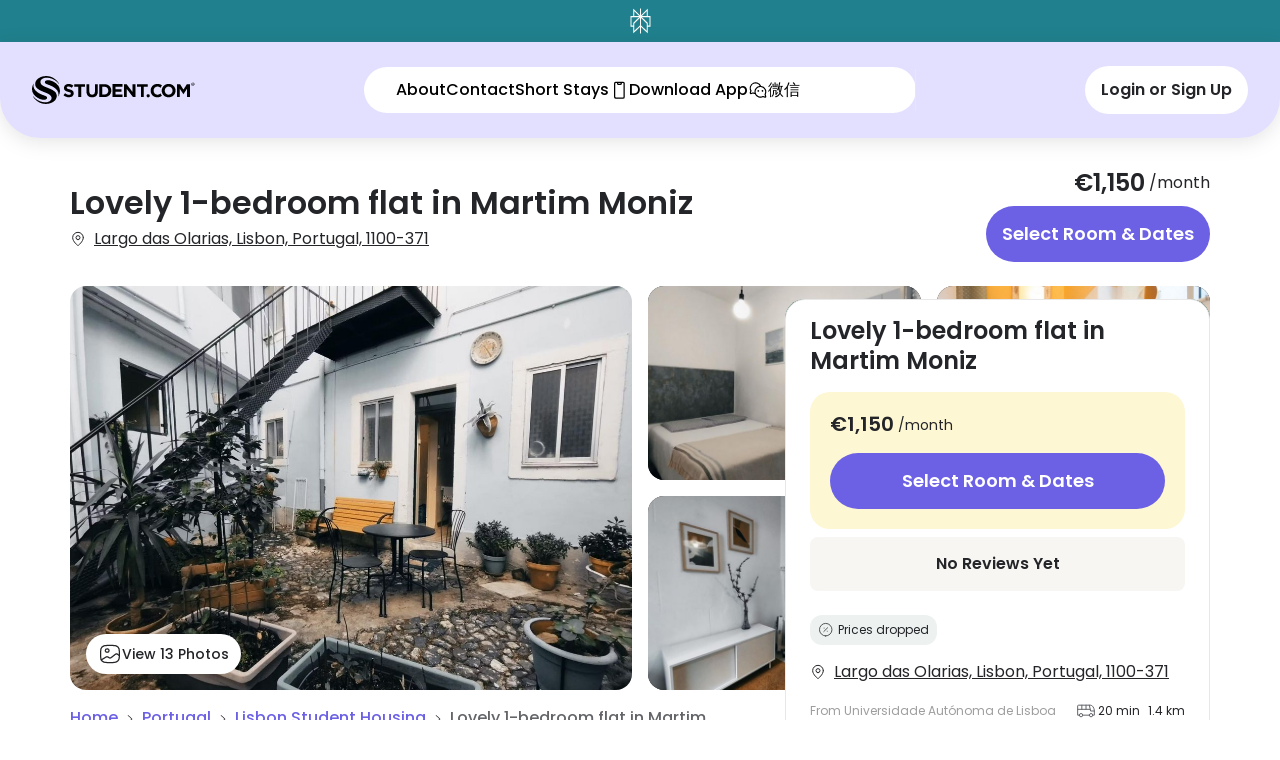

--- FILE ---
content_type: text/html; charset=utf-8
request_url: https://www.student.com/zh-hk/pt/lisbon/p/lovely-1-bedroom-flat-in-martim-moniz
body_size: 163137
content:
<!DOCTYPE html><html lang="en" data-sentry-component="RootLayout" data-sentry-source-file="layout.tsx"><head><meta charSet="utf-8"/><meta name="viewport" content="width=device-width, initial-scale=1"/><link rel="stylesheet" href="https://cdn.student.com/student-website/_next/static/css/a11df1757644771d.css" data-precedence="next"/><link rel="stylesheet" href="https://cdn.student.com/student-website/_next/static/css/eaa909396049ef4d.css" data-precedence="next"/><link rel="stylesheet" href="https://cdn.student.com/student-website/_next/static/css/80b0118780c233ee.css" data-precedence="next"/><link rel="preload" as="script" fetchPriority="low" href="https://cdn.student.com/student-website/_next/static/chunks/webpack-ae3d01723c9f41ab.js"/><script src="https://cdn.student.com/student-website/_next/static/chunks/3f27868e-2e94d3fee665d7f3.js" async=""></script><script src="https://cdn.student.com/student-website/_next/static/chunks/314-c8d9b9c6214f8d58.js" async=""></script><script src="https://cdn.student.com/student-website/_next/static/chunks/main-app-7e2ae8e08c95e836.js" async=""></script><script src="https://cdn.student.com/student-website/_next/static/chunks/b1c3ade1-fa4d1be6d37aef74.js" async=""></script><script src="https://cdn.student.com/student-website/_next/static/chunks/3673-3916e8c13242c9a9.js" async=""></script><script src="https://cdn.student.com/student-website/_next/static/chunks/9537-422219c5d681ddb0.js" async=""></script><script src="https://cdn.student.com/student-website/_next/static/chunks/8191-d6374b889d36314f.js" async=""></script><script src="https://cdn.student.com/student-website/_next/static/chunks/9301-7fd2001a86f61176.js" async=""></script><script src="https://cdn.student.com/student-website/_next/static/chunks/5249-bf026c31c9c450fe.js" async=""></script><script src="https://cdn.student.com/student-website/_next/static/chunks/8311-44661f227fc07f20.js" async=""></script><script src="https://cdn.student.com/student-website/_next/static/chunks/2786-442e9821ab558398.js" async=""></script><script src="https://cdn.student.com/student-website/_next/static/chunks/6944-78e66dc9619d46a0.js" async=""></script><script src="https://cdn.student.com/student-website/_next/static/chunks/3753-3876fe48dbc65c8b.js" async=""></script><script src="https://cdn.student.com/student-website/_next/static/chunks/1939-bda9da19f13dc0aa.js" async=""></script><script src="https://cdn.student.com/student-website/_next/static/chunks/7059-85f0c8134686bcb6.js" async=""></script><script src="https://cdn.student.com/student-website/_next/static/chunks/app/%5Bcountry%5D/%5Bcity%5D/p/%5Bslug%5D/layout-62fc28dddab60a06.js" async=""></script><script src="https://cdn.student.com/student-website/_next/static/chunks/4923-f5e82315be14e75d.js" async=""></script><script src="https://cdn.student.com/student-website/_next/static/chunks/8895-5eacf9e40ed1ea5e.js" async=""></script><script src="https://cdn.student.com/student-website/_next/static/chunks/3324-d49470ad35ba0b91.js" async=""></script><script src="https://cdn.student.com/student-website/_next/static/chunks/app/layout-8431fd9a9412759a.js" async=""></script><script src="https://cdn.student.com/student-website/_next/static/chunks/7382-05d398b965fc0edf.js" async=""></script><script src="https://cdn.student.com/student-website/_next/static/chunks/4065-1bafad8bf6651efa.js" async=""></script><script src="https://cdn.student.com/student-website/_next/static/chunks/6766-6bf65598bc3ddfe5.js" async=""></script><script src="https://cdn.student.com/student-website/_next/static/chunks/591-9b9f15d5640a51c1.js" async=""></script><script src="https://cdn.student.com/student-website/_next/static/chunks/app/error-6bc6b19edceaac25.js" async=""></script><script src="https://cdn.student.com/student-website/_next/static/chunks/7120-d58e098c8096f23a.js" async=""></script><script src="https://cdn.student.com/student-website/_next/static/chunks/6935-96971beee73f0dbc.js" async=""></script><script src="https://cdn.student.com/student-website/_next/static/chunks/9959-09f3d429d4d92cf4.js" async=""></script><script src="https://cdn.student.com/student-website/_next/static/chunks/4947-2202abc16220e711.js" async=""></script><script src="https://cdn.student.com/student-website/_next/static/chunks/4572-3c87367a93ff0508.js" async=""></script><script src="https://cdn.student.com/student-website/_next/static/chunks/1703-f668fd46dd9d1606.js" async=""></script><script src="https://cdn.student.com/student-website/_next/static/chunks/9735-802005c8cd76d3ca.js" async=""></script><script src="https://cdn.student.com/student-website/_next/static/chunks/4859-a88c65c8b3e1f725.js" async=""></script><script src="https://cdn.student.com/student-website/_next/static/chunks/2106-0b18a8a943a8ab7a.js" async=""></script><script src="https://cdn.student.com/student-website/_next/static/chunks/app/%5Bcountry%5D/%5Bcity%5D/p/%5Bslug%5D/page-061a1d5181e7ac14.js" async=""></script><script src="https://cdn.student.com/student-website/_next/static/chunks/app/not-found-9f9e75508031ca61.js" async=""></script><link rel="preload" href="https://cdn-ukwest.onetrust.com/consent/0194d0c8-8ec1-7493-bcfa-cb67b769bc5c/OtAutoBlock.js" as="script"/><link rel="preload" href="https://cdn-ukwest.onetrust.com/scripttemplates/otSDKStub.js?did=0194d0c8-8ec1-7493-bcfa-cb67b769bc5c&amp;data-document-language=true" as="script"/><link rel="preload" href="https://cdn.optimizely.com/js/5644874184130560.js" as="script"/><link rel="preload" href="https://js-eu1.hsforms.net/forms/embed/145922078.js" as="script"/><link rel="preload" href="https://www.googletagmanager.com/gtm.js?id=GTM-PVVT8M" as="script"/><link rel="preload" href="https://accounts.google.com/gsi/client" as="script"/><meta name="next-size-adjust" content=""/><link rel="preconnect" href="https://logx.optimizely.com"/><title>Lovely 1-bedroom flat in Martim Moniz Lisbon | Book Student Accommodation | Student.com</title><meta name="description" content="Find student accommodation at Lovely 1-bedroom flat in Martim Moniz with Student.com. Speak with our booking consultants to find the room for you."/><link rel="canonical" href="https://www.student.com/zh-hk/pt/lisbon/p/lovely-1-bedroom-flat-in-martim-moniz"/><link rel="alternate" hrefLang="x-default" href="https://www.student.com/pt/lisbon/p/lovely-1-bedroom-flat-in-martim-moniz"/><link rel="alternate" hrefLang="en" href="https://www.student.com/pt/lisbon/p/lovely-1-bedroom-flat-in-martim-moniz"/><link rel="alternate" hrefLang="de-de" href="https://www.student.com/de-de/pt/lisbon/p/lovely-1-bedroom-flat-in-martim-moniz"/><link rel="alternate" hrefLang="el-gr" href="https://www.student.com/el-gr/pt/lisbon/p/lovely-1-bedroom-flat-in-martim-moniz"/><link rel="alternate" hrefLang="es-es" href="https://www.student.com/es-es/pt/lisbon/p/lovely-1-bedroom-flat-in-martim-moniz"/><link rel="alternate" hrefLang="fr-fr" href="https://www.student.com/fr-fr/pt/lisbon/p/lovely-1-bedroom-flat-in-martim-moniz"/><link rel="alternate" hrefLang="it-it" href="https://www.student.com/it-it/pt/lisbon/p/lovely-1-bedroom-flat-in-martim-moniz"/><link rel="alternate" hrefLang="ja-jp" href="https://www.student.com/ja-jp/pt/lisbon/p/lovely-1-bedroom-flat-in-martim-moniz"/><link rel="alternate" hrefLang="ko-kr" href="https://www.student.com/ko-kr/pt/lisbon/p/lovely-1-bedroom-flat-in-martim-moniz"/><link rel="alternate" hrefLang="th-th" href="https://www.student.com/th-th/pt/lisbon/p/lovely-1-bedroom-flat-in-martim-moniz"/><link rel="alternate" hrefLang="vi-vn" href="https://www.student.com/vi-vn/pt/lisbon/p/lovely-1-bedroom-flat-in-martim-moniz"/><link rel="alternate" hrefLang="zh-hk" href="https://www.student.com/zh-hk/pt/lisbon/p/lovely-1-bedroom-flat-in-martim-moniz"/><meta property="og:title" content="Lovely 1-bedroom flat in Martim Moniz Lisbon | Book Student Accommodation | Student.com"/><meta property="og:description" content="Find student accommodation at Lovely 1-bedroom flat in Martim Moniz with Student.com. Speak with our booking consultants to find the room for you."/><meta property="og:url" content="https://www.student.com/pt/lisbon/p/lovely-1-bedroom-flat-in-martim-moniz"/><meta property="og:locale" content="en"/><meta property="og:image" content="https://image.student.com/max_1250x700/property-21672-5474520-d28bc17ff26a84d6e25c881cce153b1f.jpeg"/><meta property="og:locale:alternate" content="en-gb"/><meta property="og:locale:alternate" content="zh-cn"/><meta property="og:locale:alternate" content="zh-tw"/><meta property="og:locale:alternate" content="zh-hk"/><meta property="og:locale:alternate" content="ko-kr"/><meta property="og:locale:alternate" content="de-de"/><meta property="og:locale:alternate" content="es-es"/><meta property="og:locale:alternate" content="es-la"/><meta property="og:locale:alternate" content="fr-fr"/><meta property="og:locale:alternate" content="it-it"/><meta property="og:locale:alternate" content="pt-br"/><meta property="og:locale:alternate" content="ja-jp"/><meta property="og:locale:alternate" content="vi-vn"/><meta property="og:locale:alternate" content="th-th"/><meta property="og:locale:alternate" content="el-gr"/><meta property="og:locale:alternate" content="el-cy"/><meta property="og:locale:alternate" content="ru-ru"/><meta property="og:locale:alternate" content="tr-tr"/><meta name="twitter:card" content="summary_large_image"/><meta name="twitter:site" content="@student"/><meta name="twitter:title" content="Lovely 1-bedroom flat in Martim Moniz Lisbon | Book Student Accommodation | Student.com"/><meta name="twitter:description" content="Find student accommodation at Lovely 1-bedroom flat in Martim Moniz with Student.com. Speak with our booking consultants to find the room for you."/><meta name="twitter:image" content="https://image.student.com/max_1250x700/property-21672-5474520-d28bc17ff26a84d6e25c881cce153b1f.jpeg"/><script>(self.__next_s=self.__next_s||[]).push([0,{"data-sentry-element":"Script","data-sentry-source-file":"layout.tsx","children":"window.__DEBUG_CONSENT = false;","id":"consent-debug-flag"}])</script><script>(self.__next_s=self.__next_s||[]).push([0,{"data-sentry-element":"Script","data-sentry-source-file":"layout.tsx","children":"(function() {\n  const CONSENT_STATE_KEY = '__consent_state__';\n  const REJECTED_GROUPS_KEY = '__consent_rejected_groups__';\n  const DEBUG = window.__DEBUG_CONSENT === true;\n  \n  try {\n    // Clear any stale rejections on page load to allow fresh OneTrust state\n    // Rejections are only set when user explicitly changes consent (in OtAutoBlockMonitor)\n    // This ensures initial page loads are not blocked by old session data\n    sessionStorage.removeItem(REJECTED_GROUPS_KEY);\n    \n    if (DEBUG) {\n      console.log('[Consent SessionStorage] ✓ Cleared stale rejections - fresh OneTrust state will load');\n    }\n  } catch (error) {\n    if (DEBUG) {\n      console.warn('[Consent SessionStorage] Error initializing:', error);\n    }\n  }\n  \n  // Store for later use by consent event handler\n  window.__consentStateKey = CONSENT_STATE_KEY;\n  window.__rejectedGroupsKey = REJECTED_GROUPS_KEY;\n})();","id":"consent-sessionStorage-init"}])</script><script>(self.__next_s=self.__next_s||[]).push([0,{"data-sentry-element":"Script","data-sentry-source-file":"layout.tsx","children":"window.dataLayer = window.dataLayer || [];","id":"gtm-datalayer-init"}])</script><script>(self.__next_s=self.__next_s||[]).push(["https://cdn-ukwest.onetrust.com/consent/0194d0c8-8ec1-7493-bcfa-cb67b769bc5c/OtAutoBlock.js",{"id":"onetrust-autoblock"}])</script><meta name="sentry-trace" content="dc98dc0f5fb22e9ef60838eabf039c2d-cb3b549b4ed84057-0"/><meta name="baggage" content="sentry-environment=prod,sentry-release=6Ak3OLUd9pVtHkTcAXBjW,sentry-public_key=838d540c35d6a8a0de16f34e268fe12e,sentry-trace_id=dc98dc0f5fb22e9ef60838eabf039c2d,sentry-sampled=false"/><script src="https://cdn.student.com/student-website/_next/static/chunks/polyfills-42372ed130431b0a.js" noModule=""></script><script>(window[Symbol.for("ApolloSSRDataTransport")] ??= []).push({"rehydrate":{"_R_1iv5ubsnq5lb_":{"data":undefined,"loading":false,"networkStatus":7,"called":false},"_R_3chhbqiv5ubsnq5lb_":{"data":undefined,"loading":false,"networkStatus":7,"called":false},"_R_2ihbqiv5ubsnq5lb_":{"data":undefined,"loading":false,"networkStatus":7,"called":false},"_R_1mkihbqiv5ubsnq5lb_":{"data":undefined,"loading":false,"networkStatus":7,"called":false},"_R_sihbqiv5ubsnq5lb_":{"data":undefined,"loading":false,"networkStatus":7,"called":false},"_R_44hbqiv5ubsnq5lb_":{"data":undefined,"loading":false,"networkStatus":7,"called":false},"_R_44hbqiv5ubsnq5lbH1_":{"data":undefined,"loading":false,"networkStatus":7,"called":false},"_R_44hbqiv5ubsnq5lbH2_":{"data":undefined,"loading":false,"networkStatus":7,"called":false},"_R_7l5hbqiv5ubsnq5lb_":{"data":undefined,"loading":false,"networkStatus":7,"called":false},"_R_7l5hbqiv5ubsnq5lbH1_":{"data":undefined,"loading":false,"networkStatus":7,"called":false},"_R_7l5hbqiv5ubsnq5lbH2_":{"data":undefined,"loading":false,"networkStatus":7,"called":false},"_R_7hbqiv5ubsnq5lb_":{"data":undefined,"loading":true,"networkStatus":1,"called":true}},"events":[]})</script></head><body class="h-dvh font-sans antialiased __variable_152100"><div hidden=""><!--$--><!--/$--></div><div id="otnotice-container"></div><div id="onetrust-container"></div><div id="notice"></div><div role="region" aria-label="Notifications (F8)" tabindex="-1" style="pointer-events:none"><ol tabindex="-1" class="fixed top-0 lg:top-auto lg:bottom-0 lg:left-1/2 lg:transform lg:-translate-x-1/2 z-[910] flex max-h-screen w-full flex-col-reverse p-4 gap-2 md:max-w-[420px]" data-sentry-element="ToastViewport" data-sentry-source-file="Toaster.tsx"></ol></div><div class="fixed z-40 w-full lg:hidden"><div class="flex flex-row w-full items-center justify-between p-2 text-center group bg-turquoise-ocean hover:cursor-pointer" aria-haspopup="dialog" role="button"><style>
          ::-webkit-scrollbar-track {
          background: #ffffff;
        }
        </style><div class="flex w-full items-center justify-center gap-2 lg:gap-4 text-sm font-semibold lg:typography-desktop-body2-semibold text-white"><span class="shrink-0"><svg xmlns="http://www.w3.org/2000/svg" fill="none" viewBox="0 0 22 26" style="width:21px;height:26px" data-sentry-element="svg" data-sentry-component="SvgPerplexityLogo" data-sentry-source-file="PerplexityLogo.tsx"><path fill="#FCFCF9" d="M21.5 7.786h-2.885V0l-7.031 6.971V0h-1.168v6.971L3.386 0v7.786H.5v11.218h2.877V26l7.039-6.667V26h1.168v-6.667L18.623 26v-6.996H21.5zm-4.06-4.922v4.922H12.48zm-12.887 0 4.958 4.922H4.553zM1.668 17.761V9.037h7.828l-6.119 5.984v2.74zm2.877-2.197 5.871-5.737v7.844l-5.87 5.555zm12.902 7.662-5.87-5.555V9.827l5.87 5.737zm2.877-5.465h-1.701v-2.74l-6.119-5.984h7.828v8.724z" data-sentry-element="path" data-sentry-source-file="PerplexityLogo.tsx"></path></svg></span><span class="text-left"></span></div></div></div><div id="propertyPage"><div class="lg:hidden"><header class="absolute top-0 z-30 w-full bg-transparent px-4 pt-11 lg:hidden" data-sentry-component="NavHeaderTransparent" data-sentry-source-file="NavHeader.tsx"><div class="flex py-3"><button type="button" data-sentry-element="Button" data-sentry-source-file="NavHeader.tsx" class="relative flex items-center justify-center whitespace-nowrap rounded-full outline-offset-1 outline-gray-300 transition-colors hover:cursor-pointer focus-visible:outline-[3px] disabled:pointer-events-none disabled:bg-gray-200 text-white disabled:text-white typography-button-md bg-black/30 p-3"><div class="inline-flex items-center justify-center gap-1 opacity-100"><svg xmlns="http://www.w3.org/2000/svg" fill="currentColor" viewBox="0 0 25 24" color="white" class="size-4" data-sentry-element="svg" data-sentry-component="SvgArrowLeft" data-sentry-source-file="ArrowLeft.tsx"><path fill="currentColor" d="M11.45 19.52a.77.77 0 0 0 .53.21.7.7 0 0 0 .52-.22.74.74 0 0 0 0-1.06l-5.7-5.7h13.22a.75.75 0 0 0 0-1.5H6.798l5.712-5.73a.74.74 0 0 0 0-1.06.75.75 0 0 0-1.06 0l-7 7a.75.75 0 0 0 0 1.06z" data-sentry-element="path" data-sentry-source-file="ArrowLeft.tsx"></path></svg></div></button><div class="ml-auto flex  space-x-2"><div class="flex items-center gap-4"><div class="contents"><button data-testid="mobile-open-nav-dialog" data-sentry-element="Button" data-sentry-source-file="BurgerMenuDialog.tsx" type="button" aria-haspopup="dialog" aria-expanded="false" aria-controls="radix-_R_7chhbqiv5ubsnq5lb_" data-state="closed" class="relative flex items-center justify-center whitespace-nowrap rounded-full outline-gray-300 transition-colors hover:cursor-pointer focus-visible:outline-[3px] disabled:pointer-events-none disabled:bg-gray-200 disabled:text-gray-400 bg-transparent text-gray-700 outline-offset-0 p-0"><div class="inline-flex items-center justify-center gap-1 opacity-100"><svg xmlns="http://www.w3.org/2000/svg" fill="none" viewBox="0 0 25 25" class="size-6 text-white group-data-[at-top=false]:text-gray-700" data-sentry-element="svg" data-sentry-component="SvgMenuIcon" data-sentry-source-file="MenuIcon.tsx"><path stroke="currentColor" stroke-linecap="round" stroke-width="1.5" d="M3.898 7.971h18M3.898 12.971h18M3.898 17.971h18" data-sentry-element="path" data-sentry-source-file="MenuIcon.tsx"></path></svg></div></button></div></div></div></div></header><div class=" rounded-b-[20px] bg-green-200" data-sentry-component="HeroSection" data-sentry-source-file="HeroSection.tsx"><div class="relative w-full" role="region" aria-roledescription="carousel" data-sentry-element="Carousel" data-sentry-source-file="HeroSection.tsx"><div class="overflow-hidden"><div class="flex -ml-4" data-sentry-element="CarouselContent" data-sentry-source-file="HeroSection.tsx"><div role="group" aria-roledescription="slide" class="min-w-0 shrink-0 grow-0 basis-full pl-4"><div class="absolute z-10 flex h-full w-[96%] rounded-b-[20px] bg-hero-gradient-mobile mix-blend-multiply"></div><img alt="Room details image" data-sentry-element="Image" data-sentry-component="CDNImage" data-sentry-source-file="CDNImage.tsx" loading="lazy" width="418" height="418" decoding="async" data-nimg="1" class="w-full rounded-b-[20px] bg-hero-gradient-mobile" style="color:transparent" srcSet="https://image.student.com/418x418/property-21672-5474520-d28bc17ff26a84d6e25c881cce153b1f.jpeg 1x, https://image.student.com/418x418/property-21672-5474520-d28bc17ff26a84d6e25c881cce153b1f.jpeg 2x" src="https://image.student.com/418x418/property-21672-5474520-d28bc17ff26a84d6e25c881cce153b1f.jpeg"/></div><div role="group" aria-roledescription="slide" class="min-w-0 shrink-0 grow-0 basis-full pl-4"><div class="absolute z-10 flex h-full w-[96%] rounded-b-[20px] bg-hero-gradient-mobile mix-blend-multiply"></div><img alt="Room details image" data-sentry-element="Image" data-sentry-component="CDNImage" data-sentry-source-file="CDNImage.tsx" loading="lazy" width="418" height="418" decoding="async" data-nimg="1" class="w-full rounded-b-[20px] bg-hero-gradient-mobile" style="color:transparent" srcSet="https://image.student.com/418x418/property-21672-5474521-30eb563baa47fe0fb91ba1f03766cee8.jpeg 1x, https://image.student.com/418x418/property-21672-5474521-30eb563baa47fe0fb91ba1f03766cee8.jpeg 2x" src="https://image.student.com/418x418/property-21672-5474521-30eb563baa47fe0fb91ba1f03766cee8.jpeg"/></div><div role="group" aria-roledescription="slide" class="min-w-0 shrink-0 grow-0 basis-full pl-4"><div class="absolute z-10 flex h-full w-[96%] rounded-b-[20px] bg-hero-gradient-mobile mix-blend-multiply"></div><img alt="Room details image" data-sentry-element="Image" data-sentry-component="CDNImage" data-sentry-source-file="CDNImage.tsx" loading="lazy" width="418" height="418" decoding="async" data-nimg="1" class="w-full rounded-b-[20px] bg-hero-gradient-mobile" style="color:transparent" srcSet="https://image.student.com/418x418/property-21672-474925-a52939a9c27f06e45b6edbb074cc85ac.jpeg 1x, https://image.student.com/418x418/property-21672-474925-a52939a9c27f06e45b6edbb074cc85ac.jpeg 2x" src="https://image.student.com/418x418/property-21672-474925-a52939a9c27f06e45b6edbb074cc85ac.jpeg"/></div><div role="group" aria-roledescription="slide" class="min-w-0 shrink-0 grow-0 basis-full pl-4"><div class="absolute z-10 flex h-full w-[96%] rounded-b-[20px] bg-hero-gradient-mobile mix-blend-multiply"></div><img alt="Room details image" data-sentry-element="Image" data-sentry-component="CDNImage" data-sentry-source-file="CDNImage.tsx" loading="lazy" width="418" height="418" decoding="async" data-nimg="1" class="w-full rounded-b-[20px] bg-hero-gradient-mobile" style="color:transparent" srcSet="https://image.student.com/418x418/property-21672-5474522-353752f5559d59f2617d5ca20fcf6395.jpeg 1x, https://image.student.com/418x418/property-21672-5474522-353752f5559d59f2617d5ca20fcf6395.jpeg 2x" src="https://image.student.com/418x418/property-21672-5474522-353752f5559d59f2617d5ca20fcf6395.jpeg"/></div><div role="group" aria-roledescription="slide" class="min-w-0 shrink-0 grow-0 basis-full pl-4"><div class="absolute z-10 flex h-full w-[96%] rounded-b-[20px] bg-hero-gradient-mobile mix-blend-multiply"></div><img alt="Room details image" data-sentry-element="Image" data-sentry-component="CDNImage" data-sentry-source-file="CDNImage.tsx" loading="lazy" width="418" height="418" decoding="async" data-nimg="1" class="w-full rounded-b-[20px] bg-hero-gradient-mobile" style="color:transparent" srcSet="https://image.student.com/418x418/property-21672-5474525-1b48909db982a546cde5c5303fad9a1b.jpeg 1x, https://image.student.com/418x418/property-21672-5474525-1b48909db982a546cde5c5303fad9a1b.jpeg 2x" src="https://image.student.com/418x418/property-21672-5474525-1b48909db982a546cde5c5303fad9a1b.jpeg"/></div><div role="group" aria-roledescription="slide" class="min-w-0 shrink-0 grow-0 basis-full pl-4"><div class="absolute z-10 flex h-full w-[96%] rounded-b-[20px] bg-hero-gradient-mobile mix-blend-multiply"></div><img alt="Room details image" data-sentry-element="Image" data-sentry-component="CDNImage" data-sentry-source-file="CDNImage.tsx" loading="lazy" width="418" height="418" decoding="async" data-nimg="1" class="w-full rounded-b-[20px] bg-hero-gradient-mobile" style="color:transparent" srcSet="https://image.student.com/418x418/property-21672-5474523-2ad7cf316e92a67a58d4797b95dfffd9.jpeg 1x, https://image.student.com/418x418/property-21672-5474523-2ad7cf316e92a67a58d4797b95dfffd9.jpeg 2x" src="https://image.student.com/418x418/property-21672-5474523-2ad7cf316e92a67a58d4797b95dfffd9.jpeg"/></div><div role="group" aria-roledescription="slide" class="min-w-0 shrink-0 grow-0 basis-full pl-4"><div class="absolute z-10 flex h-full w-[96%] rounded-b-[20px] bg-hero-gradient-mobile mix-blend-multiply"></div><img alt="Room details image" data-sentry-element="Image" data-sentry-component="CDNImage" data-sentry-source-file="CDNImage.tsx" loading="lazy" width="418" height="418" decoding="async" data-nimg="1" class="w-full rounded-b-[20px] bg-hero-gradient-mobile" style="color:transparent" srcSet="https://image.student.com/418x418/property-21672-474921-a8c50b2bee87bfa1ce166b09966bf42e.jpeg 1x, https://image.student.com/418x418/property-21672-474921-a8c50b2bee87bfa1ce166b09966bf42e.jpeg 2x" src="https://image.student.com/418x418/property-21672-474921-a8c50b2bee87bfa1ce166b09966bf42e.jpeg"/></div><div role="group" aria-roledescription="slide" class="min-w-0 shrink-0 grow-0 basis-full pl-4"><div class="absolute z-10 flex h-full w-[96%] rounded-b-[20px] bg-hero-gradient-mobile mix-blend-multiply"></div><img alt="Room details image" data-sentry-element="Image" data-sentry-component="CDNImage" data-sentry-source-file="CDNImage.tsx" loading="lazy" width="418" height="418" decoding="async" data-nimg="1" class="w-full rounded-b-[20px] bg-hero-gradient-mobile" style="color:transparent" srcSet="https://image.student.com/418x418/property-21672-5474524-72d5583048b3dc31f7e4cb4b2744fd49.jpeg 1x, https://image.student.com/418x418/property-21672-5474524-72d5583048b3dc31f7e4cb4b2744fd49.jpeg 2x" src="https://image.student.com/418x418/property-21672-5474524-72d5583048b3dc31f7e4cb4b2744fd49.jpeg"/></div></div></div><div class="absolute bottom-16 w-full "></div><div class="absolute bottom-2.5 left-1/2  z-20 flex -translate-x-1/2 items-center space-x-2"><button data-sentry-element="Button" data-sentry-source-file="HeroSection.tsx" class="relative flex items-center justify-center whitespace-nowrap rounded-full outline-offset-1 transition-colors hover:cursor-pointer focus-visible:outline-[3px] disabled:pointer-events-none disabled:text-gray-400 border-gray-700 text-gray-700 outline-transparent hover:bg-gray-100/60 focus-visible:border-gray-700 focus-visible:bg-gray-100 disabled:border-gray-400 disabled:bg-gray-100 border-0 bg-white px-2.5 py-1 typography-body4-mobile"><div class="inline-flex items-center justify-center gap-1 opacity-100"><svg xmlns="http://www.w3.org/2000/svg" fill="none" viewBox="0 0 28 24" class="size-4" data-sentry-element="svg" data-sentry-component="SvgImageIcon" data-sentry-source-file="ImageIcon.tsx"><path stroke="currentColor" stroke-linecap="round" stroke-linejoin="round" stroke-width="1.5" d="M10.72 22h6.562c5.468 0 7.655-2 7.655-7V9c0-5-2.187-7-7.655-7H10.72C5.252 2 3.064 4 3.064 9v6c0 5 2.188 7 7.656 7" data-sentry-element="path" data-sentry-source-file="ImageIcon.tsx"></path><path stroke="currentColor" stroke-linecap="round" stroke-linejoin="round" stroke-width="1.5" d="M10.72 10c1.208 0 2.188-.895 2.188-2s-.98-2-2.188-2-2.187.895-2.187 2 .98 2 2.188 2zm-6.923 8.95 5.391-3.31c.864-.53 2.111-.47 2.888.14l.36.29c.854.67 2.232.67 3.085 0l4.55-3.57c.852-.67 2.23-.67 3.083 0l1.783 1.4" data-sentry-element="path" data-sentry-source-file="ImageIcon.tsx"></path></svg>View Photos</div></button></div></div></div></div><div class="hidden lg:flex "><nav class="fixed z-40 flex flex-col w-full transition-all duration-500 group translate-y-0" data-at-top="false" data-sentry-component="NavbarWrapper" data-sentry-source-file="NavbarWrapper.tsx"><div class="flex flex-row w-full items-center justify-between p-2 text-center group bg-turquoise-ocean hover:cursor-pointer" aria-haspopup="dialog" role="button"><style>
          ::-webkit-scrollbar-track {
          background: #ffffff;
        }
        </style><div class="flex w-full items-center justify-center gap-2 lg:gap-4 text-sm font-semibold lg:typography-desktop-body2-semibold text-white"><span class="shrink-0"><svg xmlns="http://www.w3.org/2000/svg" fill="none" viewBox="0 0 22 26" style="width:21px;height:26px" data-sentry-element="svg" data-sentry-component="SvgPerplexityLogo" data-sentry-source-file="PerplexityLogo.tsx"><path fill="#FCFCF9" d="M21.5 7.786h-2.885V0l-7.031 6.971V0h-1.168v6.971L3.386 0v7.786H.5v11.218h2.877V26l7.039-6.667V26h1.168v-6.667L18.623 26v-6.996H21.5zm-4.06-4.922v4.922H12.48zm-12.887 0 4.958 4.922H4.553zM1.668 17.761V9.037h7.828l-6.119 5.984v2.74zm2.877-2.197 5.871-5.737v7.844l-5.87 5.555zm12.902 7.662-5.87-5.555V9.827l5.87 5.737zm2.877-5.465h-1.701v-2.74l-6.119-5.984h7.828v8.724z" data-sentry-element="path" data-sentry-source-file="PerplexityLogo.tsx"></path></svg></span><span class="text-left"></span></div></div><div class="w-full flex items-center gap-4 px-4 py-3 lg:px-8 lg:py-6 rounded-b-2.5xl lg:rounded-b-5xl justify-between bg-purple-200 drop-shadow-[0_4px_9.4px_rgba(0,0,0,0.1)]"><a class="w-auto" data-sentry-element="Link" data-sentry-source-file="Navbar.tsx" href="/"><svg xmlns="http://www.w3.org/2000/svg" fill="none" viewBox="0 0 186 32" class="h-6 w-auto text-white lg:h-7 xl:h-9" data-sentry-element="svg" data-sentry-component="SvgLogoIcon" data-sentry-source-file="LogoIcon.tsx"><path fill="#FCCE01" class="group-data-[at-top=false]:fill-black transition-all delay-200" fill-rule="evenodd" d="M23.924 2.026c2.927 1.519 5.26 3.805 6.858 6.687.109.196-.183.365-.317.184a16.4 16.4 0 0 0-2.466-2.675c-1.544-1.341-3.35-2.404-5.401-3.173a19 19 0 0 0-4.58-1.038c-1.954-.143-3.338-.049-5.02.552-1.49.6-3.46 2.037-3.402 4.08.102 3.553 3.318 4.865 6.977 6.357q.46.187.926.38c.26.108.556.227.879.356 1.373.551 3.238 1.3 4.976 2.264 1.48.828 2.843 1.802 3.687 2.922q.08.109.155.22c.695 1.131 1.081 2.385 1.081 3.704v.013c-.01 5.019-5.614 9.086-12.526 9.086-2.943 0-5.649-.737-7.787-1.972-2.927-1.518-5.26-3.804-6.858-6.686-.109-.196.183-.365.317-.184q1.091 1.482 2.466 2.675c1.544 1.34 3.35 2.403 5.401 3.172 1.474.538 3.016.877 4.581 1.038 1.953.144 3.337.05 5.02-.552 1.49-.6 3.46-2.037 3.401-4.08-.102-3.552-3.318-4.864-6.978-6.357q-.46-.186-.925-.38a85 85 0 0 0-.882-.357C12.134 17.71 10.27 16.963 8.534 16c-1.48-.828-2.843-1.803-3.687-2.923a5 5 0 0 1-.155-.22c-.695-1.13-1.082-2.384-1.082-3.703V9.14C3.62 4.121 9.226.055 16.138.055c2.944 0 5.65.737 7.787 1.971m1.5 4.97c-2.504-1.431-5.067-2.332-7.763-2.172a4.6 4.6 0 0 0-1.138.233c-1.087.348-1.831 1.043-1.854 1.987-.023.928.78 1.759 1.982 2.188.24.107.486.198.724.28 1.755.597 3.484 1.267 5.16 2.076 4.352 2.16 8.823 5.824 7.406 11.482-.041.166.204.248.28.093 3.731-7.555.806-12.686-4.798-16.166M6.466 25.004c2.504 1.432 5.068 2.333 7.764 2.172a4.6 4.6 0 0 0 1.137-.232c1.087-.348 1.831-1.044 1.854-1.988.023-.927-.78-1.758-1.982-2.188a10 10 0 0 0-.724-.28c-1.755-.596-3.484-1.267-5.16-2.075C5.006 18.252.534 14.588 1.95 8.93c.042-.167-.204-.248-.28-.094-3.73 7.555-.805 12.686 4.798 16.167" clip-rule="evenodd" data-sentry-element="path" data-sentry-source-file="LogoIcon.tsx"></path><path fill="currentColor" class="group-data-[at-top=false]:fill-black transition-all delay-200" fill-rule="evenodd" d="M181.91 8.592q-.147.326-.147.727a1.757 1.757 0 0 0 1.783 1.788 1.8 1.8 0 0 0 1.249-.492q.246-.236.392-.563t.147-.727q0-.402-.145-.728a1.75 1.75 0 0 0-.958-.93 1.8 1.8 0 0 0-.68-.13q-.358 0-.68.128a1.73 1.73 0 0 0-.961.927m.301.729q0 .3.099.56.1.26.279.452a1.3 1.3 0 0 0 .956.412 1.3 1.3 0 0 0 .953-.41q.178-.19.282-.45t.104-.56-.102-.561a1.4 1.4 0 0 0-.281-.452 1.312 1.312 0 0 0-2.189.448q-.102.26-.101.56m1.415-1.01-.777-.002-.004 2.019h.392l.001-.84h.21l.515.841h.419l-.523-.854a.62.62 0 0 0 .363-.16q.148-.135.148-.412.001-.32-.19-.456-.19-.135-.554-.137m-.388.843h.32q.086.002.163-.006a.4.4 0 0 0 .133-.035.22.22 0 0 0 .091-.079.24.24 0 0 0 .034-.136.23.23 0 0 0-.034-.131.2.2 0 0 0-.09-.077.5.5 0 0 0-.133-.036 2 2 0 0 0-.163-.01h-.32zm-35.18 7.6v-.043c0-4.213 3.325-7.663 7.899-7.663s7.856 3.408 7.856 7.62v.043c0 4.213-3.325 7.664-7.899 7.664s-7.856-3.409-7.856-7.622m-1.32 3.084c-1.075.94-2.085 1.531-3.666 1.531-2.541 0-4.298-2.117-4.298-4.657v-.043c0-2.54 1.799-4.615 4.298-4.615 1.432 0 2.567.597 3.674 1.572a9.3 9.3 0 0 1 1.577-2.845c-1.266-1.048-2.836-1.733-5.23-1.733-4.553 0-7.729 3.45-7.729 7.664v.042c0 4.255 3.24 7.62 7.602 7.62 2.346 0 3.907-.684 5.234-1.83a9.1 9.1 0 0 1-1.462-2.706M35.877 21.962l1.927-2.308c1.334 1.101 2.732 1.8 4.426 1.8 1.334 0 2.138-.53 2.138-1.398v-.042c0-.826-.508-1.25-2.986-1.884-2.985-.762-4.912-1.588-4.912-4.53v-.043c0-2.689 2.16-4.467 5.188-4.467 2.16 0 4.002.678 5.505 1.885L45.47 13.43c-1.312-.91-2.604-1.46-3.854-1.46-1.248 0-1.905.571-1.905 1.29v.043c0 .974.635 1.291 3.197 1.948 3.007.783 4.702 1.863 4.702 4.445v.043c0 2.942-2.245 4.593-5.443 4.593-2.245 0-4.51-.783-6.289-2.37m129.536-12.66h3.515l3.896 6.266 3.897-6.266h3.515V24.12h-3.24v-9.675l-4.172 6.33h-.084l-4.129-6.267v9.612h-3.198zm-117.13 3.006h4.511v11.813h3.262V12.308h4.51V9.302H48.284zm13.894 5.462V9.302h3.261v8.383c0 2.413 1.207 3.663 3.197 3.663s3.198-1.207 3.198-3.557V9.3h3.261v8.363c0 4.488-2.52 6.69-6.5 6.69-3.982 0-6.417-2.223-6.417-6.584m24.896-1.016c0 2.625-1.8 4.424-4.468 4.424h-2.52v-8.933h2.52c2.668 0 4.468 1.841 4.468 4.466zm-10.25-7.452h5.781c4.658 0 7.877 3.197 7.877 7.367v.042c0 4.17-3.219 7.41-7.877 7.41h-5.781zm26.315-.019h-11.18v14.819h11.287v-2.9h-8.047V18.09h6.988v-2.9h-6.988v-3.006h7.94zm1.721.019h3.007l6.946 9.124V9.302h3.219V24.12h-2.774l-7.179-9.42v9.42h-3.219zm14.898 3.006h4.511v11.813h3.261V12.308h4.51V9.302h-12.282zm40.644 4.403v.043c0 2.54-1.821 4.615-4.447 4.615-2.625 0-4.489-2.117-4.489-4.658v-.042c0-2.54 1.821-4.615 4.447-4.615s4.489 2.117 4.489 4.657m-27.87 7.752a1.86 1.86 0 1 0 0-3.721 1.86 1.86 0 0 0 0 3.72" clip-rule="evenodd" data-sentry-element="path" data-sentry-source-file="LogoIcon.tsx"></path></svg></a><div class="contents lg:hidden"><div class="flex items-center gap-4"><div class="
						flex gap-1 rounded-full transition-all delay-200 group-data-[at-top=true]:hidden
						group-data-[at-top=false]:bg-white
						group-data-[at-top=true]:bg-black/20 group-data-[at-top=false]:text-black
						group-data-[at-top=true]:text-white group-data-[at-top=true]:backdrop-blur-md
					"><!--$!--><template data-dgst="BAILOUT_TO_CLIENT_SIDE_RENDERING"></template><!--/$--></div><!--$!--><template data-dgst="BAILOUT_TO_CLIENT_SIDE_RENDERING"></template><!--/$--><div class="contents"><button data-testid="mobile-open-nav-dialog" data-sentry-element="Button" data-sentry-source-file="BurgerMenuDialog.tsx" type="button" aria-haspopup="dialog" aria-expanded="false" aria-controls="radix-_R_3mkihbqiv5ubsnq5lb_" data-state="closed" class="relative flex items-center justify-center whitespace-nowrap rounded-full outline-gray-300 transition-colors hover:cursor-pointer focus-visible:outline-[3px] disabled:pointer-events-none disabled:bg-gray-200 disabled:text-gray-400 bg-transparent text-gray-700 outline-offset-0 p-0"><div class="inline-flex items-center justify-center gap-1 opacity-100"><svg xmlns="http://www.w3.org/2000/svg" fill="none" viewBox="0 0 25 25" class="size-6 text-white group-data-[at-top=false]:text-gray-700" data-sentry-element="svg" data-sentry-component="SvgMenuIcon" data-sentry-source-file="MenuIcon.tsx"><path stroke="currentColor" stroke-linecap="round" stroke-width="1.5" d="M3.898 7.971h18M3.898 12.971h18M3.898 17.971h18" data-sentry-element="path" data-sentry-source-file="MenuIcon.tsx"></path></svg></div></button></div></div></div><div class="hidden lg:contents"><div class="flex h-[46px] items-center justify-center rounded-full px-8 py-0.5 transition-all delay-200 group-data-[at-top=false]:bg-white group-data-[at-top=true]:bg-gray-700/20 group-data-[at-top=true]:py-2 group-data-[at-top=false]:pl-8 group-data-[at-top=false]:pr-0 group-data-[at-top=false]:text-black group-data-[at-top=true]:text-white group-data-[at-top=true]:backdrop-blur-md" data-sentry-component="NavbarItems" data-sentry-source-file="NavbarItems.tsx"><div class="transition-[width] ease-linear duration-75 flex h-full items-center gap-6 group-data-[at-top=false]:border-r group-data-[at-top=false]:border-gray-200 group-data-[at-top=false]:pr-4 group-data-[at-top=false]:w-[520px]"><a data-sentry-element="Link" data-sentry-source-file="ReactiveLink.tsx" data-active="false" class="typography-desktop-text-link data-[active=true]:font-[700] data-[active=false]:hover:text-gray-300" data-sentry-component="ReactiveLink" href="/about">About</a><a data-sentry-element="Link" data-sentry-source-file="ReactiveLink.tsx" data-active="false" class="typography-desktop-text-link data-[active=true]:font-[700] data-[active=false]:hover:text-gray-300" data-sentry-component="ReactiveLink" href="/contact">Contact</a><a target="_blank" data-sentry-element="Link" data-sentry-source-file="ReactiveLink.tsx" data-active="false" class="typography-desktop-text-link data-[active=true]:font-[700] data-[active=false]:hover:text-gray-300" data-sentry-component="ReactiveLink" href="https://shortstays.student.com/">Short Stays</a><button data-sentry-element="Button" data-sentry-source-file="DownloadAppButtonDesktop.tsx" class="relative flex items-center justify-center whitespace-nowrap rounded-full outline-gray-300 transition-colors hover:cursor-pointer focus-visible:outline-[3px] disabled:pointer-events-none disabled:bg-gray-200 disabled:text-gray-400 bg-transparent outline-offset-0 h-12 w-fit p-0 text-inherit typography-desktop-text-link hover:text-gray-300"><div class="inline-flex items-center justify-center gap-1 opacity-100"><svg xmlns="http://www.w3.org/2000/svg" fill="none" viewBox="0 0 24 24" data-testid="start-icon" class="size-5" data-sentry-element="svg" data-sentry-component="SvgSmartphoneIconOutlined" data-sentry-source-file="SmartphoneIconOutlined.tsx"><path fill="currentColor" fill-rule="evenodd" d="M16.638 2H8.362A2.33 2.33 0 0 0 6 4.286v16.012a2.33 2.33 0 0 0 2.362 2.286h8.276A2.33 2.33 0 0 0 19 20.298V4.286A2.33 2.33 0 0 0 16.638 2m-5.492 1.625h2.708v.542a.27.27 0 0 1-.27.27h-2.167a.27.27 0 0 1-.271-.27zm5.492 17.334a.704.704 0 0 0 .737-.661V4.286a.704.704 0 0 0-.737-.66H15.48v.54a1.896 1.896 0 0 1-1.896 1.897h-2.166A1.896 1.896 0 0 1 9.52 4.167v-.542H8.36a.704.704 0 0 0-.736.661v16.012c.023.385.352.68.737.66z" clip-rule="evenodd" data-sentry-element="path" data-sentry-source-file="SmartphoneIconOutlined.tsx"></path></svg>Download App</div></button><button data-sentry-element="Button" data-sentry-source-file="WMPButtonDesktop.tsx" class="relative flex items-center justify-center whitespace-nowrap rounded-full outline-gray-300 transition-colors hover:cursor-pointer focus-visible:outline-[3px] disabled:pointer-events-none disabled:bg-gray-200 disabled:text-gray-400 bg-transparent outline-offset-0 h-12 w-fit p-0 text-inherit typography-desktop-text-link hover:text-gray-300"><div class="inline-flex items-center justify-center gap-1 opacity-100"><svg xmlns="http://www.w3.org/2000/svg" fill="none" viewBox="0 0 21 20" data-testid="start-icon" class="size-5" data-sentry-element="svg" data-sentry-component="SvgWechatLogo" data-sentry-source-file="WechatLogo.tsx"><path fill="currentColor" d="M11.75 10.938a.938.938 0 1 1-1.875 0 .938.938 0 0 1 1.875 0M15.188 10a.937.937 0 1 0 0 1.874.937.937 0 0 0 0-1.874m4.01 6.521a1.25 1.25 0 0 1-1.552 1.552l-1.93-.568a6.25 6.25 0 0 1-8.463-3.175 6.2 6.2 0 0 1-1.968-.575l-1.93.568a1.25 1.25 0 0 1-1.553-1.552l.568-1.93a6.25 6.25 0 1 1 11.379-5.17 6.25 6.25 0 0 1 4.882 8.92zM6.853 12.992A6.245 6.245 0 0 1 12.35 5.66a5 5 0 0 0-9.183 1.02 5 5 0 0 0 .423 3.804.63.63 0 0 1 .05.47L3 13.124l2.17-.638a.63.63 0 0 1 .468.049c.383.205.791.358 1.214.456m10.558 1.241a5 5 0 1 0-2.051 2.052.63.63 0 0 1 .469-.05l2.172.64-.638-2.169a.63.63 0 0 1 .049-.473" data-sentry-element="path" data-sentry-source-file="WechatLogo.tsx"></path></svg>微信</div></button></div><div class="hidden items-center gap-2.5 group-data-[at-top=false]:flex"><!--$!--><template data-dgst="BAILOUT_TO_CLIENT_SIDE_RENDERING"></template><!--/$--></div></div><div class="flex gap-2"><button class="relative flex items-center justify-center whitespace-nowrap rounded-full outline-offset-1 outline-gray-300 transition-colors hover:cursor-pointer focus-visible:outline-[3px] disabled:pointer-events-none disabled:bg-gray-200 disabled:text-white h-12 w-full p-4 bg-white text-gray-700 typography-desktop-body2-semibold"><div class="inline-flex items-center justify-center gap-1 opacity-100">Login or Sign Up</div></button></div></div></div></nav><div class="relative top-[168px] mx-[70px] w-full rounded-b-[70px] text-gray-700" data-sentry-component="DesktopHeroSectionNewGallery" data-sentry-source-file="DesktopHeroSectionNewGallery.tsx"><div class="h-[546px]"><div class="mb-4 flex flex-row items-center"><div class="grow"><h1 class="typography-h3">Lovely 1-bedroom flat in Martim Moniz</h1><div class="flex items-center"><svg xmlns="http://www.w3.org/2000/svg" fill="none" viewBox="0 0 16 16" class="mr-2 size-4 shrink-0" data-sentry-element="svg" data-sentry-source-file="LocaleIcon.tsx" data-sentry-component="SvgLocaleIcon"><path stroke="currentColor" stroke-linecap="round" stroke-linejoin="round" d="M13.333 6.667c0 4-5.333 8-5.333 8s-5.333-4-5.333-8a5.333 5.333 0 0 1 10.666 0" data-sentry-element="path" data-sentry-source-file="LocaleIcon.tsx"></path><path stroke="currentColor" stroke-linecap="round" stroke-linejoin="round" d="M8 8.667a2 2 0 1 0 0-4 2 2 0 0 0 0 4" data-sentry-element="path" data-sentry-source-file="LocaleIcon.tsx"></path></svg><a target="_blank" class="underline" data-testid="property-address-link" data-sentry-element="Link" data-sentry-source-file="DesktopHeroSectionNewGallery.tsx" href="">Largo das Olarias, Lisbon, Portugal, 1100-371</a></div></div><div class="flex flex-col items-end space-y-2"><div id="pp-price-container" class="flex items-center space-x-1" data-sentry-component="Price" data-sentry-source-file="Price.tsx"><div class="typography-desktop-h4">€1,150</div><div class="overflow-x-hidden truncate typography-desktop-body2-regular">/<!-- -->month</div></div><button data-testid="header-select-room-dates-btn" data-sentry-element="Button" data-sentry-source-file="DesktopHeroSectionNewGallery.tsx" class="relative flex items-center justify-center whitespace-nowrap rounded-full outline-offset-1 outline-gray-300 transition-colors hover:cursor-pointer focus-visible:outline-[3px] disabled:pointer-events-none disabled:bg-gray-200 disabled:text-white bg-purple-400 p-4 text-white typography-desktop-body1-semibold"><div class="inline-flex items-center justify-center gap-1 opacity-100">Select Room &amp; Dates</div></button></div></div><div class="grid h-[420px] grid-cols-2 gap-4 py-2"><div class="relative"><button data-testid="primary-property-image" data-sentry-element="Button" data-sentry-source-file="DesktopHeroSectionNewGallery.tsx" class="flex items-center justify-center whitespace-nowrap rounded-full outline-offset-1 outline-gray-300 transition-colors hover:cursor-pointer focus-visible:outline-[3px] disabled:pointer-events-none disabled:bg-gray-200 text-white disabled:text-white px-4 py-2 typography-button-md relative size-full bg-white"><div class="inline-flex items-center justify-center gap-1 opacity-100"><img data-sentry-element="Image" data-sentry-source-file="CDNImage.tsx" alt="Lovely 1-bedroom flat in Martim Moniz" data-sentry-component="CDNImage" loading="lazy" decoding="async" data-nimg="fill" class="h-full w-full bg-hero-gradient-desktop object-cover rounded-2xl" style="position:absolute;height:100%;width:100%;left:0;top:0;right:0;bottom:0;color:transparent" sizes="100vw" srcSet="https://image.student.com/1200x800/property-21672-5474520-d28bc17ff26a84d6e25c881cce153b1f.jpeg 640w, https://image.student.com/1200x800/property-21672-5474520-d28bc17ff26a84d6e25c881cce153b1f.jpeg 750w, https://image.student.com/1200x800/property-21672-5474520-d28bc17ff26a84d6e25c881cce153b1f.jpeg 828w, https://image.student.com/1200x800/property-21672-5474520-d28bc17ff26a84d6e25c881cce153b1f.jpeg 1080w, https://image.student.com/1200x800/property-21672-5474520-d28bc17ff26a84d6e25c881cce153b1f.jpeg 1200w, https://image.student.com/1200x800/property-21672-5474520-d28bc17ff26a84d6e25c881cce153b1f.jpeg 1920w, https://image.student.com/1200x800/property-21672-5474520-d28bc17ff26a84d6e25c881cce153b1f.jpeg 2048w, https://image.student.com/1200x800/property-21672-5474520-d28bc17ff26a84d6e25c881cce153b1f.jpeg 3840w" src="https://image.student.com/1200x800/property-21672-5474520-d28bc17ff26a84d6e25c881cce153b1f.jpeg"/></div></button><div class="absolute bottom-4 left-4 z-20 flex space-x-2" data-testid="gallery-action-btns"><button class="relative flex items-center justify-center whitespace-nowrap rounded-full outline-offset-1 transition-colors hover:cursor-pointer focus-visible:outline-[3px] disabled:pointer-events-none disabled:text-gray-400 border-gray-700 text-gray-700 outline-transparent hover:bg-gray-100/60 focus-visible:border-gray-700 focus-visible:bg-gray-100 disabled:border-gray-400 disabled:bg-gray-100 border-0 bg-white px-3 py-2 typography-desktop-body3-medium"><div class="inline-flex items-center justify-center gap-1 opacity-100"><svg xmlns="http://www.w3.org/2000/svg" fill="none" viewBox="0 0 28 24" class="size-6 text-gray-700" data-sentry-element="svg" data-sentry-component="SvgImageIcon" data-sentry-source-file="ImageIcon.tsx"><path stroke="currentColor" stroke-linecap="round" stroke-linejoin="round" stroke-width="1.5" d="M10.72 22h6.562c5.468 0 7.655-2 7.655-7V9c0-5-2.187-7-7.655-7H10.72C5.252 2 3.064 4 3.064 9v6c0 5 2.188 7 7.656 7" data-sentry-element="path" data-sentry-source-file="ImageIcon.tsx"></path><path stroke="currentColor" stroke-linecap="round" stroke-linejoin="round" stroke-width="1.5" d="M10.72 10c1.208 0 2.188-.895 2.188-2s-.98-2-2.188-2-2.187.895-2.187 2 .98 2 2.188 2zm-6.923 8.95 5.391-3.31c.864-.53 2.111-.47 2.888.14l.36.29c.854.67 2.232.67 3.085 0l4.55-3.57c.852-.67 2.23-.67 3.083 0l1.783 1.4" data-sentry-element="path" data-sentry-source-file="ImageIcon.tsx"></path></svg>View 13 Photos</div></button></div></div><div class="grid grid-cols-2 grid-rows-2 gap-4" data-testid="thumbnail-gallery-container"><button data-testid="thumbnail-image-0" class="relative flex items-center justify-center whitespace-nowrap outline-offset-1 outline-gray-300 transition-colors hover:cursor-pointer focus-visible:outline-[3px] disabled:pointer-events-none disabled:bg-gray-200 bg-gray-700 text-white disabled:text-white px-4 py-2 typography-button-md overflow-hidden rounded-2xl"><div class="inline-flex items-center justify-center gap-1 opacity-100"><img alt="Lovely 1-bedroom flat in Martim Moniz" data-sentry-element="Image" data-sentry-component="CDNImage" data-sentry-source-file="CDNImage.tsx" loading="lazy" decoding="async" data-nimg="fill" class="bg-hero-gradient-desktop object-cover" style="position:absolute;height:100%;width:100%;left:0;top:0;right:0;bottom:0;color:transparent" sizes="100vw" srcSet="https://image.student.com/600x400/property-21672-5474521-30eb563baa47fe0fb91ba1f03766cee8.jpeg 640w, https://image.student.com/600x400/property-21672-5474521-30eb563baa47fe0fb91ba1f03766cee8.jpeg 750w, https://image.student.com/600x400/property-21672-5474521-30eb563baa47fe0fb91ba1f03766cee8.jpeg 828w, https://image.student.com/600x400/property-21672-5474521-30eb563baa47fe0fb91ba1f03766cee8.jpeg 1080w, https://image.student.com/600x400/property-21672-5474521-30eb563baa47fe0fb91ba1f03766cee8.jpeg 1200w, https://image.student.com/600x400/property-21672-5474521-30eb563baa47fe0fb91ba1f03766cee8.jpeg 1920w, https://image.student.com/600x400/property-21672-5474521-30eb563baa47fe0fb91ba1f03766cee8.jpeg 2048w, https://image.student.com/600x400/property-21672-5474521-30eb563baa47fe0fb91ba1f03766cee8.jpeg 3840w" src="https://image.student.com/600x400/property-21672-5474521-30eb563baa47fe0fb91ba1f03766cee8.jpeg"/></div></button><button data-testid="thumbnail-image-1" class="relative flex items-center justify-center whitespace-nowrap outline-offset-1 outline-gray-300 transition-colors hover:cursor-pointer focus-visible:outline-[3px] disabled:pointer-events-none disabled:bg-gray-200 bg-gray-700 text-white disabled:text-white px-4 py-2 typography-button-md overflow-hidden rounded-2xl"><div class="inline-flex items-center justify-center gap-1 opacity-100"><img alt="Lovely 1-bedroom flat in Martim Moniz" data-sentry-element="Image" data-sentry-component="CDNImage" data-sentry-source-file="CDNImage.tsx" loading="lazy" decoding="async" data-nimg="fill" class="bg-hero-gradient-desktop object-cover" style="position:absolute;height:100%;width:100%;left:0;top:0;right:0;bottom:0;color:transparent" sizes="100vw" srcSet="https://image.student.com/600x400/property-21672-474925-a52939a9c27f06e45b6edbb074cc85ac.jpeg 640w, https://image.student.com/600x400/property-21672-474925-a52939a9c27f06e45b6edbb074cc85ac.jpeg 750w, https://image.student.com/600x400/property-21672-474925-a52939a9c27f06e45b6edbb074cc85ac.jpeg 828w, https://image.student.com/600x400/property-21672-474925-a52939a9c27f06e45b6edbb074cc85ac.jpeg 1080w, https://image.student.com/600x400/property-21672-474925-a52939a9c27f06e45b6edbb074cc85ac.jpeg 1200w, https://image.student.com/600x400/property-21672-474925-a52939a9c27f06e45b6edbb074cc85ac.jpeg 1920w, https://image.student.com/600x400/property-21672-474925-a52939a9c27f06e45b6edbb074cc85ac.jpeg 2048w, https://image.student.com/600x400/property-21672-474925-a52939a9c27f06e45b6edbb074cc85ac.jpeg 3840w" src="https://image.student.com/600x400/property-21672-474925-a52939a9c27f06e45b6edbb074cc85ac.jpeg"/></div></button><button data-testid="thumbnail-image-2" class="relative flex items-center justify-center whitespace-nowrap outline-offset-1 outline-gray-300 transition-colors hover:cursor-pointer focus-visible:outline-[3px] disabled:pointer-events-none disabled:bg-gray-200 bg-gray-700 text-white disabled:text-white px-4 py-2 typography-button-md overflow-hidden rounded-2xl"><div class="inline-flex items-center justify-center gap-1 opacity-100"><img alt="Lovely 1-bedroom flat in Martim Moniz" data-sentry-element="Image" data-sentry-component="CDNImage" data-sentry-source-file="CDNImage.tsx" loading="lazy" decoding="async" data-nimg="fill" class="bg-hero-gradient-desktop object-cover" style="position:absolute;height:100%;width:100%;left:0;top:0;right:0;bottom:0;color:transparent" sizes="100vw" srcSet="https://image.student.com/600x400/property-21672-5474522-353752f5559d59f2617d5ca20fcf6395.jpeg 640w, https://image.student.com/600x400/property-21672-5474522-353752f5559d59f2617d5ca20fcf6395.jpeg 750w, https://image.student.com/600x400/property-21672-5474522-353752f5559d59f2617d5ca20fcf6395.jpeg 828w, https://image.student.com/600x400/property-21672-5474522-353752f5559d59f2617d5ca20fcf6395.jpeg 1080w, https://image.student.com/600x400/property-21672-5474522-353752f5559d59f2617d5ca20fcf6395.jpeg 1200w, https://image.student.com/600x400/property-21672-5474522-353752f5559d59f2617d5ca20fcf6395.jpeg 1920w, https://image.student.com/600x400/property-21672-5474522-353752f5559d59f2617d5ca20fcf6395.jpeg 2048w, https://image.student.com/600x400/property-21672-5474522-353752f5559d59f2617d5ca20fcf6395.jpeg 3840w" src="https://image.student.com/600x400/property-21672-5474522-353752f5559d59f2617d5ca20fcf6395.jpeg"/></div></button><button data-testid="thumbnail-image-3" class="relative flex items-center justify-center whitespace-nowrap outline-offset-1 outline-gray-300 transition-colors hover:cursor-pointer focus-visible:outline-[3px] disabled:pointer-events-none disabled:bg-gray-200 bg-gray-700 text-white disabled:text-white px-4 py-2 typography-button-md overflow-hidden rounded-2xl"><div class="inline-flex items-center justify-center gap-1 opacity-100"><img alt="Lovely 1-bedroom flat in Martim Moniz" data-sentry-element="Image" data-sentry-component="CDNImage" data-sentry-source-file="CDNImage.tsx" loading="lazy" decoding="async" data-nimg="fill" class="bg-hero-gradient-desktop object-cover" style="position:absolute;height:100%;width:100%;left:0;top:0;right:0;bottom:0;color:transparent" sizes="100vw" srcSet="https://image.student.com/600x400/property-21672-5474525-1b48909db982a546cde5c5303fad9a1b.jpeg 640w, https://image.student.com/600x400/property-21672-5474525-1b48909db982a546cde5c5303fad9a1b.jpeg 750w, https://image.student.com/600x400/property-21672-5474525-1b48909db982a546cde5c5303fad9a1b.jpeg 828w, https://image.student.com/600x400/property-21672-5474525-1b48909db982a546cde5c5303fad9a1b.jpeg 1080w, https://image.student.com/600x400/property-21672-5474525-1b48909db982a546cde5c5303fad9a1b.jpeg 1200w, https://image.student.com/600x400/property-21672-5474525-1b48909db982a546cde5c5303fad9a1b.jpeg 1920w, https://image.student.com/600x400/property-21672-5474525-1b48909db982a546cde5c5303fad9a1b.jpeg 2048w, https://image.student.com/600x400/property-21672-5474525-1b48909db982a546cde5c5303fad9a1b.jpeg 3840w" src="https://image.student.com/600x400/property-21672-5474525-1b48909db982a546cde5c5303fad9a1b.jpeg"/></div></button></div></div></div></div></div><div data-testid="breadcrumbs" class="overflow-x-auto px-2 lg:overflow-x-visible lg:px-0 ml-2 mt-6 flex lg:hidden" data-sentry-component="Breadcrumbs" data-sentry-source-file="Breadcrumbs.tsx"><div class="inline-flex items-center lg:block"><a class="text-purple-400 inline typography-mobile-body3-medium lg:typography-desktop-body2-medium mr-1.5 whitespace-nowrap lg:whitespace-normal" href="/">Home</a><svg xmlns="http://www.w3.org/2000/svg" fill="none" viewBox="0 0 27 25" class="mr-1.5 inline size-3 text-gray-700" data-sentry-element="svg" data-sentry-component="SvgChevronRight" data-sentry-source-file="ChevronRight.tsx"><path fill="currentColor" d="M9.299 21.306a.85.85 0 0 0 .58-.22l8.748-8a.705.705 0 0 0 0-1.06l-8.749-8a.876.876 0 0 0-1.139.019.705.705 0 0 0-.02 1.041l8.17 7.47-8.17 7.47a.705.705 0 0 0 0 1.06.85.85 0 0 0 .58.22" data-sentry-element="path" data-sentry-source-file="ChevronRight.tsx"></path></svg><a class="text-purple-400 inline typography-mobile-body3-medium lg:typography-desktop-body2-medium mr-1.5 whitespace-nowrap lg:whitespace-normal" href="/pt">Portugal</a><svg xmlns="http://www.w3.org/2000/svg" fill="none" viewBox="0 0 27 25" class="mr-1.5 inline size-3 text-gray-700" data-sentry-element="svg" data-sentry-component="SvgChevronRight" data-sentry-source-file="ChevronRight.tsx"><path fill="currentColor" d="M9.299 21.306a.85.85 0 0 0 .58-.22l8.748-8a.705.705 0 0 0 0-1.06l-8.749-8a.876.876 0 0 0-1.139.019.705.705 0 0 0-.02 1.041l8.17 7.47-8.17 7.47a.705.705 0 0 0 0 1.06.85.85 0 0 0 .58.22" data-sentry-element="path" data-sentry-source-file="ChevronRight.tsx"></path></svg><a class="text-purple-400 inline typography-mobile-body3-medium lg:typography-desktop-body2-medium mr-1.5 whitespace-nowrap lg:whitespace-normal" href="/pt/lisbon">Lisbon Student Housing</a><svg xmlns="http://www.w3.org/2000/svg" fill="none" viewBox="0 0 27 25" class="mr-1.5 inline size-3 text-gray-700" data-sentry-element="svg" data-sentry-component="SvgChevronRight" data-sentry-source-file="ChevronRight.tsx"><path fill="currentColor" d="M9.299 21.306a.85.85 0 0 0 .58-.22l8.748-8a.705.705 0 0 0 0-1.06l-8.749-8a.876.876 0 0 0-1.139.019.705.705 0 0 0-.02 1.041l8.17 7.47-8.17 7.47a.705.705 0 0 0 0 1.06.85.85 0 0 0 .58.22" data-sentry-element="path" data-sentry-source-file="ChevronRight.tsx"></path></svg><p class="text-gray-500 mr-1.5 inline typography-mobile-body3-medium lg:typography-desktop-body2-medium whitespace-nowrap lg:whitespace-normal">Lovely 1-bedroom flat in Martim Moniz</p></div></div><div class="px-4 pb-4 pt-2 lg:hidden"><div class="my-2 line-clamp-2 max-h-[62px] typography-h2-mobile">Lovely 1-bedroom flat in Martim Moniz</div><div id="pp-price-container" class="flex items-center space-x-1 mb-2" data-sentry-component="Price" data-sentry-source-file="Price.tsx"><div class="typography-desktop-h4">€1,150</div><div class="overflow-x-hidden truncate typography-desktop-body2-regular">/<!-- -->month</div></div><div id="pp-commuting-container" class="my-4" data-sentry-component="Commuting" data-sentry-source-file="index.tsx"><div class="mb-4 flex items-center"><svg xmlns="http://www.w3.org/2000/svg" fill="none" viewBox="0 0 16 16" width="16" height="16" class="mr-2 shrink-0 text-gray-700" data-sentry-element="svg" data-sentry-source-file="LocaleIcon.tsx" data-sentry-component="SvgLocaleIcon"><path stroke="currentColor" stroke-linecap="round" stroke-linejoin="round" d="M13.333 6.667c0 4-5.333 8-5.333 8s-5.333-4-5.333-8a5.333 5.333 0 0 1 10.666 0" data-sentry-element="path" data-sentry-source-file="LocaleIcon.tsx"></path><path stroke="currentColor" stroke-linecap="round" stroke-linejoin="round" d="M8 8.667a2 2 0 1 0 0-4 2 2 0 0 0 0 4" data-sentry-element="path" data-sentry-source-file="LocaleIcon.tsx"></path></svg><a target="_blank" class="text-gray-700 underline-offset-4 typography-link" data-sentry-element="Link" data-sentry-source-file="index.tsx" href="">Largo das Olarias, Lisbon, Portugal, 1100-371</a></div><div class="flex items-center justify-between"><div class="truncate text-gray-400 typography-caption">From <!-- -->Universidade Autónoma de Lisboa</div><div class="flex shrink-0 items-center"><div class="mr-2 flex shrink-0 items-center" data-sentry-component="renderCommute" data-sentry-source-file="index.tsx"><svg xmlns="http://www.w3.org/2000/svg" fill="none" viewBox="0 0 24 24" width="24" height="24" data-sentry-element="svg" data-sentry-source-file="BusIcon.tsx" data-sentry-component="SvgBusIcon"><path stroke="#63656A" stroke-linecap="round" stroke-linejoin="round" d="M5.334 16.167a1.667 1.667 0 1 0 3.334 0 1.667 1.667 0 0 0-3.334 0m10 0a1.667 1.667 0 1 0 3.334 0 1.667 1.667 0 0 0-3.334 0" data-sentry-element="path" data-sentry-source-file="BusIcon.tsx"></path><path stroke="#63656A" stroke-linecap="round" stroke-linejoin="round" d="M5.334 16.167H3.667V7a.833.833 0 0 1 .833-.833h11.667c1.105 0 2.165.614 2.946 1.708s1.22 2.578 1.22 4.125v4.166h-1.666m-3.333 0H8.667" data-sentry-element="path" data-sentry-source-file="BusIcon.tsx"></path><path stroke="#63656A" stroke-linecap="round" stroke-linejoin="round" d="M15.334 6.167 16.584 12h3.75M3.667 10.333h12.5M7.834 6.167v4.166M12 6.167v4.166" data-sentry-element="path" data-sentry-source-file="BusIcon.tsx"></path></svg><span class="typography-caption">20 min</span></div><div class="flex shrink-0 items-center"><span class="typography-caption">1.4 km</span></div></div></div><div class="flex items-center justify-between"><div class="truncate text-gray-400 typography-caption">From <!-- -->Instituto Superior Técnico</div><div class="flex shrink-0 items-center"><div class="mr-2 flex shrink-0 items-center" data-sentry-component="renderCommute" data-sentry-source-file="index.tsx"><svg xmlns="http://www.w3.org/2000/svg" fill="none" viewBox="0 0 24 24" width="24" height="24" data-sentry-element="svg" data-sentry-source-file="BusIcon.tsx" data-sentry-component="SvgBusIcon"><path stroke="#63656A" stroke-linecap="round" stroke-linejoin="round" d="M5.334 16.167a1.667 1.667 0 1 0 3.334 0 1.667 1.667 0 0 0-3.334 0m10 0a1.667 1.667 0 1 0 3.334 0 1.667 1.667 0 0 0-3.334 0" data-sentry-element="path" data-sentry-source-file="BusIcon.tsx"></path><path stroke="#63656A" stroke-linecap="round" stroke-linejoin="round" d="M5.334 16.167H3.667V7a.833.833 0 0 1 .833-.833h11.667c1.105 0 2.165.614 2.946 1.708s1.22 2.578 1.22 4.125v4.166h-1.666m-3.333 0H8.667" data-sentry-element="path" data-sentry-source-file="BusIcon.tsx"></path><path stroke="#63656A" stroke-linecap="round" stroke-linejoin="round" d="M15.334 6.167 16.584 12h3.75M3.667 10.333h12.5M7.834 6.167v4.166M12 6.167v4.166" data-sentry-element="path" data-sentry-source-file="BusIcon.tsx"></path></svg><span class="typography-caption">14 min</span></div><div class="flex shrink-0 items-center"><span class="typography-caption">2.4 km</span></div></div></div></div><div class="contents lg:hidden"><div id="pp-property-details-mobile-container" class="flex items-center justify-center rounded-[20px] pb-6 pt-4" data-sentry-component="PropertyDetail" data-sentry-source-file="index.tsx"><div class="shrink-1 w-full"><h2 class="mb-2.5 typography-h4">About this Property</h2><div class="flex flex-col gap-y-2 bg-white lg:mt-2.5"><div class="overflow-y-hidden typography-mobile-body3-regular lg:typography-desktop-body3-regular">Procuras um apartamento amplo e acolhedor para a tua estadia em Lisboa Este apartamento típico localizado no Martim Moniz, pode ser a solução para uma estadia inesquecível. Localizado perto da estação de metro do Martim Moniz e rodeado de lojas, cafés, restaurantes e mercados locais, este apartamento tem tudo aquilo de que necessitas. A área está próxima de vários pontos de interesse cultural e ruas trendy. As universidades mais próximas são a Faculdade de Belas-Artes da Universidade de Lisboa e a Universidade Autónoma de Lisboa. O apartamento tem um quarto, uma casa de banho, uma cozinha e uma sala. O apartamento tem uma atmosfera simpática e acolhedora que te fará sentir em casa. Não percas mais tempo e reserva já.</div></div></div></div></div><div class="mt-2 flex items-center justify-center  rounded bg-gray-150 px-6 py-4" id="pp-reviewed-card-container" data-sentry-component="ReviewedCard" data-sentry-source-file="ReviewedCard.tsx"><div class="flex w-full items-center justify-center"><span class="typography-mobile-body2-semibold">No Reviews Yet</span></div></div><div id="pp-property-tags-container" class="mt-6 flex flex-wrap gap-2 " data-sentry-component="PropertyTags" data-sentry-source-file="index.tsx"><div class="flex items-center rounded-xl bg-green-100 px-2 py-1"><svg xmlns="http://www.w3.org/2000/svg" fill="none" viewBox="0 0 17 17" class="size-4" data-sentry-element="svg" data-sentry-component="SvgDiscountCircle" data-sentry-source-file="DiscountCircle.tsx"><path stroke="#4C4C4C" stroke-linecap="round" stroke-linejoin="round" d="M8.151 14.83a6.667 6.667 0 1 0 0-13.334 6.667 6.667 0 0 0 0 13.333zm-1.999-4.668 4-4M9.814 9.83h.006M6.482 6.495h.006" data-sentry-element="path" data-sentry-source-file="DiscountCircle.tsx"></path></svg><div class="ml-1  typography-body4-mobile">Prices dropped</div></div></div><div class="my-4 flex flex-col gap-2 rounded-2.5xl bg-turquoise-ocean p-4 text-white opacity-100 hover:opacity-80 hover:shadow-lg" role="button" id="pp-perplexity-card-container" data-sentry-component="PerplexityCard" data-sentry-source-file="PerplexityCard.tsx"><svg xmlns="http://www.w3.org/2000/svg" fill="none" viewBox="0 0 253 21" class="w-1/2" data-sentry-element="svg" data-sentry-source-file="PerplexityLockup.tsx" data-sentry-component="SvgPerplexityLockup"><g fill="currentColor" clip-path="url(#PerplexityLockup_svg__a)" data-sentry-element="g" data-sentry-source-file="PerplexityLockup.tsx"><path d="M11.126 0c1.939 0 3.72.486 5.128 1.298 1.927 1 3.464 2.505 4.516 4.403.072.13-.12.24-.208.121a10.8 10.8 0 0 0-1.625-1.76c-1.016-.884-2.205-1.583-3.556-2.09a12.5 12.5 0 0 0-3.017-.684c-1.286-.094-2.197-.032-3.305.364-.981.395-2.279 1.341-2.24 2.687.073 2.535 2.554 3.337 5.204 4.436.846.35 2.252.87 3.59 1.58l.266.145c.974.545 1.872 1.187 2.428 1.925q.052.07.102.144c.457.745.712 1.57.712 2.439v.009C19.114 18.322 15.423 21 10.871 21c-1.937 0-3.719-.486-5.127-1.298a10.8 10.8 0 0 1-4.516-4.404c-.071-.129.12-.24.209-.12q.718.976 1.624 1.761c1.016.883 2.206 1.582 3.557 2.089.97.354 1.985.578 3.016.684 1.286.094 2.198.032 3.306-.364.98-.395 2.278-1.341 2.24-2.687-.073-2.535-2.554-3.337-5.205-4.436-.901-.374-2.442-.94-3.855-1.725-.974-.545-1.873-1.187-2.429-1.925a4 4 0 0 1-.102-.144c-.457-.745-.712-1.571-.712-2.44v-.008C2.884 2.678 6.575 0 11.127 0M1.6 5.783c.05-.102.212-.048.185.062-.933 3.725 2.011 6.139 4.877 7.56 1.103.533 2.242.975 3.397 1.367.157.054.319.115.478.185.791.283 1.32.83 1.305 1.44-.016.622-.506 1.08-1.221 1.31q-.36.122-.75.152c-1.775.106-3.463-.487-5.112-1.43-3.69-2.292-5.615-5.671-3.16-10.646m10.53-2.643c1.775-.105 3.463.488 5.112 1.431 3.69 2.292 5.617 5.672 3.16 10.647-.05.101-.212.047-.185-.062.933-3.726-2.012-6.14-4.878-7.562a30 30 0 0 0-3.397-1.365 6 6 0 0 1-.477-.186c-.791-.283-1.32-.83-1.305-1.44.015-.622.505-1.08 1.22-1.309a3 3 0 0 1 .75-.154M89.897 13.622a1.225 1.225 0 1 1 0 2.45 1.225 1.225 0 0 1 0-2.45m6.955-7.7c1.577 0 2.61.45 3.444 1.14a6.1 6.1 0 0 0-1.038 1.875c-.729-.643-1.477-1.036-2.42-1.036-1.645 0-2.83 1.367-2.83 3.04v.027c0 1.673 1.157 3.067 2.83 3.067 1.041 0 1.707-.39 2.415-1.008.22.65.547 1.251.963 1.782-.874.755-1.903 1.206-3.448 1.206-2.872 0-5.005-2.217-5.005-5.019v-.028c0-2.774 2.091-5.046 5.09-5.047m8.471 0c3.011 0 5.173 2.244 5.174 5.018v.028c-.001 2.774-2.19 5.046-5.202 5.047s-5.174-2.245-5.174-5.02v-.027c0-2.774 2.189-5.047 5.202-5.047m-59.608 5.687c0 1.59.795 2.412 2.105 2.412s2.106-.795 2.106-2.342v-5.59h2.147v5.506c0 2.956-1.659 4.405-4.28 4.405s-4.225-1.463-4.225-4.335V6.089h2.147zM30.056 5.95c1.422 0 2.636.446 3.626 1.241l-1.116 1.617c-.864-.599-1.715-.962-2.538-.962s-1.254.377-1.254.85v.028c0 .642.418.851 2.105 1.283 1.98.516 3.095 1.227 3.095 2.928v.027c0 1.938-1.478 3.025-3.583 3.025a6.2 6.2 0 0 1-4.141-1.56l1.268-1.52c.879.724 1.8 1.185 2.914 1.185.88 0 1.41-.349 1.41-.92v-.028c0-.544-.336-.823-1.967-1.241-1.966-.502-3.235-1.046-3.235-2.983V8.89c0-1.77 1.422-2.942 3.416-2.942m12.45 2.12h-2.97v7.778H37.39V8.068h-2.97v-1.98h8.087zm14.513-1.98c3.067 0 5.187 2.105 5.187 4.851v.028c0 2.746-2.12 4.88-5.187 4.88h-3.807v-9.76zm21.21 6.008V6.089h2.118v9.758h-1.826l-4.727-6.203v6.203h-2.12V6.09h1.98zm11.344-4.029h-2.97v7.78h-2.148v-7.78h-2.97v-1.98h8.088zm26.857 2.147 2.566-4.126h2.315v9.758h-2.134v-6.37l-2.747 4.168h-.055l-2.719-4.127v6.33h-2.106v-9.76h2.314zM70.541 7.987h-5.229v1.98h4.602v1.91h-4.602v2.048h5.299v1.91h-7.432V6.077h7.362zm34.752-.086c-1.729 0-2.929 1.366-2.929 3.039v.028c0 1.673 1.228 3.067 2.957 3.067s2.929-1.367 2.929-3.04v-.027c0-1.673-1.228-3.067-2.957-3.067M55.36 13.91h1.66c1.756 0 2.942-1.185 2.942-2.914v-.028c0-1.728-1.186-2.94-2.942-2.94h-1.66zm68.133-8.983a1.2 1.2 0 0 1 .822.327 1.17 1.17 0 0 1 .352.85q0 .264-.097.479-.096.215-.257.37a1.17 1.17 0 0 1-.823.324q-.236 0-.448-.085a1.16 1.16 0 0 1-.726-1.092 1.15 1.15 0 0 1 .355-.849q.162-.155.374-.24t.448-.084m-.001.239a.85.85 0 0 0-.63.269.9.9 0 0 0-.184.297 1 1 0 0 0-.067.369q0 .198.066.37a.864.864 0 0 0 1.626.002 1 1 0 0 0 .069-.37q0-.197-.067-.369a.9.9 0 0 0-.186-.297.86.86 0 0 0-.627-.271m.051.27q.24 0 .365.09.126.09.126.3 0 .182-.098.272a.4.4 0 0 1-.239.105l.345.562h-.277l-.338-.553h-.139l-.001.552h-.257l.002-1.329zm-.254.556h.21q.056 0 .107-.005a.2.2 0 0 0 .088-.023.16.16 0 0 0 .06-.052.16.16 0 0 0 .022-.089.15.15 0 0 0-.022-.086.15.15 0 0 0-.06-.05.3.3 0 0 0-.088-.025 1 1 0 0 0-.107-.006h-.21zM144.586 5.35a.787.787 0 1 1 1.113 1.114l-4.036 4.036 4.036 4.037a.787.787 0 1 1-1.113 1.114l-4.037-4.037-4.037 4.037a.788.788 0 0 1-1.114-1.114l4.037-4.037-4.037-4.036a.789.789 0 0 1 1.114-1.114l4.037 4.037zM175.979 6.29h-2.505V0l-6.105 5.633V0h-1.017v5.633L160.248 0v6.29h-2.506v9.06h2.498V21l6.112-5.383V21h1.017v-5.383L173.482 21v-5.65h2.497zm-3.522-3.977v3.969h-4.305zm-11.191 0 4.305 3.969h-4.305zm-2.506 12.03V7.298h6.794l-5.314 4.834v2.213zm2.497-1.771 5.095-4.635v6.332l-5.095 4.485v-6.19zm11.208 6.182-5.096-4.485V7.937l5.096 4.635v6.19zm2.497-4.41h-1.48V12.13l-5.313-4.834h6.793zM204.202 6.29h.724v1.475h-.935q-1.099 0-1.643.526c-.362.35-.539.925-.539 1.717v4.835h-1.474v-8.52h1.474v1.36c0 .074.042.116.118.116s.075-.009.101-.034a.4.4 0 0 0 .068-.133c.286-.892.993-1.342 2.122-1.342zm9.653 1.826c.388.683.581 1.508.581 2.467s-.193 1.784-.581 2.467c-.387.684-.893 1.192-1.508 1.534a4.04 4.04 0 0 1-1.996.509q-2.098 0-2.957-1.676c-.042-.083-.101-.133-.168-.133q-.102 0-.102.1v4.568h-1.473V6.323h1.473v1.46q0 .1.102.1c.067 0 .118-.043.168-.134q.859-1.676 2.957-1.676c1.398 0 1.373.167 1.996.509.615.342 1.121.85 1.508 1.534m-.893 2.459c0-1.009-.269-1.793-.817-2.351-.539-.559-1.255-.842-2.14-.842-.884 0-1.6.283-2.139.842-.539.567-.742 1.35-.742 2.35s.203 1.793.742 2.351c.539.567 1.255.842 2.139.842.885 0 1.601-.283 2.14-.842s.817-1.35.817-2.35m-23.527-2.451c.387.683.58 1.509.58 2.467q0 1.44-.58 2.468c-.388.683-.894 1.192-1.508 1.534a4.04 4.04 0 0 1-1.997.508q-2.097 0-2.957-1.676c-.042-.083-.101-.133-.169-.133q-.1 0-.101.1v4.568h-1.474V6.332h1.474V7.79q.001.1.101.1c.068 0 .119-.041.169-.133q.86-1.675 2.957-1.675c1.398 0 1.373.166 1.997.508.614.342 1.12.85 1.508 1.534m-.894 2.467q0-1.512-.808-2.35-.811-.84-2.14-.842c-.885 0-1.601.283-2.139.842-.54.566-.742 1.35-.742 2.35s.202 1.793.742 2.35c.538.568 1.254.843 2.139.843s1.6-.284 2.14-.842c.539-.559.808-1.35.808-2.35m9.065 1.542h1.558a4.2 4.2 0 0 1-1.272 2.076q-.96.875-2.755.875c-1.196 0-1.684-.183-2.375-.55a3.8 3.8 0 0 1-1.584-1.567c-.371-.675-.556-1.475-.556-2.392s.185-1.718.539-2.393c.362-.675.868-1.2 1.517-1.567s1.415-.55 2.291-.55 1.6.183 2.207.542a3.5 3.5 0 0 1 1.365 1.434 4.25 4.25 0 0 1 .454 1.958v.984h-6.815c.051.85.346 1.525.86 2.034q.783.75 2.097.75c.876 0 1.255-.141 1.634-.433.38-.292.657-.692.826-1.209zm-5.409-2.375h5.156c0-.742-.194-1.326-.573-1.742-.379-.417-.986-.634-1.803-.634s-1.39.208-1.879.617c-.488.408-.782 1-.892 1.759zm23.41 5.076h1.475V3.04h-1.475zM236.12 5.39h1.726V3.548h-1.726zm6.082 8.177c-.27.025-.43.042-.489.042a.3.3 0 0 1-.185-.067.24.24 0 0 1-.068-.183c0-.084.017-.217.042-.484.026-.266.042-.683.042-1.233V7.565h2.106l-.413-1.25h-1.693V4.023h-1.474v2.292h-1.609v1.25h1.609v4.485q-.002 1.413.691 2.1c.464.46 1.162.692 2.106.692h1.145v-1.308h-.572q-.834.002-1.238.041zm8.651-7.252-2.452 7.144c-.033.091-.084.2-.252.2-.169 0-.22-.117-.253-.2l-2.451-7.144h-1.508l2.83 8.52h1.002a.4.4 0 0 1 .152.016c.034.008.059.041.085.083.042.067.042.167-.018.292l-.463 1.242q-.1.25-.378.25c-.186 0-.22-.017-.464-.042a9 9 0 0 0-.935-.041h-1.196v1.308h1.575c.918 0 1.474-.158 1.946-.466.48-.309.842-.859 1.112-1.65l3.058-9.195v-.325h-1.407zm-19.569 3.184-2.316-3.176h-1.626v.325l2.771 3.685-3.386 4.176v.325h1.659l2.696-3.426 2.51 3.426h1.592v-.325l-2.94-3.934 3.185-3.918v-.342h-1.66l-2.493 3.176zm4.987 5.335h1.474V6.315h-1.474zm-9.468-2.7a4.2 4.2 0 0 1-1.273 2.075q-.96.875-2.754.875c-1.196 0-1.685-.183-2.376-.55a3.8 3.8 0 0 1-1.583-1.567c-.371-.675-.556-1.475-.556-2.392s.185-1.718.539-2.393c.362-.675.867-1.2 1.516-1.567q.975-.55 2.291-.55c.876 0 1.601.183 2.207.542a3.5 3.5 0 0 1 1.365 1.434 4.24 4.24 0 0 1 .455 1.958v.984h-6.815c.05.85.346 1.525.86 2.034q.783.75 2.097.75c.876 0 1.255-.141 1.634-.433s.657-.692.826-1.209h1.558zm-6.958-2.376H225c0-.742-.194-1.326-.573-1.742-.379-.417-.986-.634-1.803-.634s-1.39.208-1.878.617c-.489.408-.783 1-.893 1.759z" data-sentry-element="path" data-sentry-source-file="PerplexityLockup.tsx"></path></g><defs data-sentry-element="defs" data-sentry-source-file="PerplexityLockup.tsx"><clipPath id="PerplexityLockup_svg__a" data-sentry-element="clipPath" data-sentry-source-file="PerplexityLockup.tsx"><path fill="currentColor" d="M.5 0h252v21H.5z" data-sentry-element="path" data-sentry-source-file="PerplexityLockup.tsx"></path></clipPath></defs></svg><p class="typography-desktop-h5">Turn On Your &quot;AI Superpowers&quot; For Uni Life.</p><p class="typography-desktop-body4-regular">Sign Up On Student.com. Get 1 Month of Perplexity Pro, Free!</p><p class="typography-desktop-body4-regular">Book On Student.com. Get up to 6 Months of Perplexity Pro, Free!</p></div><div class="flex items-center bg-gray-100 px-4 overflow-auto space-x-0 mt-4" id="pp-link-bar-mobile-container" data-sentry-component="LinkBar" data-sentry-source-file="LinkBar.tsx"><div class="cursor-pointer px-4 pt-3"><div class="pb-3 data-[state=active]:border-b-2 data-[state=active]:border-b-purple-400
            data-[state=active]:pb-2.5 data-[state=active]:text-purple-400 data-[state=active]:typography-subtitle1" data-state="active">Rooms</div></div><div class="cursor-pointer px-4 pt-3"><div class="pb-3 data-[state=active]:border-b-2 data-[state=active]:border-b-purple-400
            data-[state=active]:pb-2.5 data-[state=active]:text-purple-400 data-[state=active]:typography-subtitle1" data-state="unactive">Facilities</div></div><div class="cursor-pointer px-4 pt-3"><div class="pb-3 data-[state=active]:border-b-2 data-[state=active]:border-b-purple-400
            data-[state=active]:pb-2.5 data-[state=active]:text-purple-400 data-[state=active]:typography-subtitle1" data-state="unactive">Bills</div></div><div class="cursor-pointer px-4 pt-3"><div class="pb-3 data-[state=active]:border-b-2 data-[state=active]:border-b-purple-400
            data-[state=active]:pb-2.5 data-[state=active]:text-purple-400 data-[state=active]:typography-subtitle1" data-state="unactive">Cancellation</div></div></div><div id="pp-all-rooms-section-mobile-container"><h2 class="mb-4 mt-6 typography-h4 lg:mb-6">Choose Your Room</h2><div dir="ltr" data-orientation="horizontal" class="flex flex-col data-[orientation=vertical]:flex-row -mx-4" id="choose_your_room-mobile"><div class="flex h-fit w-full overflow-auto"><div role="tablist" aria-orientation="horizontal" class="items-center data-[orientation=vertical]:flex data-[orientation=vertical]:flex-col data-[orientation=vertical]:justify-start flex w-full min-w-fit justify-start gap-0 border-b px-4" tabindex="-1" data-orientation="horizontal" style="outline:none"><button type="button" role="tab" aria-selected="true" aria-controls="radix-_R_4l4hbqiv5ubsnq5lb_-content-Entire Place" data-state="active" id="radix-_R_4l4hbqiv5ubsnq5lb_-trigger-Entire Place" class="group relative  h-12  rounded-t-[16px] px-2 typography-desktop-body2-regular after:bg-black  data-[state=active]:border data-[state=active]:border-b-0   data-[state=active]:px-4 data-[state=active]:text-purple-400 data-[state=active]:typography-desktop-body2-semibold" data-sentry-element="unknown" data-sentry-component="RoomTabTrigger" data-sentry-source-file="TabsTriggers.tsx" tabindex="-1" data-orientation="horizontal" data-radix-collection-item=""><div class="flex items-center justify-center space-x-1"><span class="text-nowrap">Entire Place<!-- --> (<!-- -->1<!-- -->)</span><div role="tooltip" type="button" aria-haspopup="dialog" aria-expanded="false" aria-controls="radix-_R_17ksl4hbqiv5ubsnq5lb_" data-state="closed" data-sentry-element="DrawerTrigger" data-sentry-source-file="TooltipDrawer.tsx"><svg xmlns="http://www.w3.org/2000/svg" fill="none" viewBox="0 0 24 24" width="20" height="20" class="shrink-0 text-gray-400" data-sentry-element="svg" data-sentry-component="SvgInformationCircleIconOutlined" data-sentry-source-file="InformationCircleIconOutlined.tsx"><path fill="currentColor" d="M11.79 8.04a.76.76 0 0 0 0 1.51.74.74 0 0 0 .75-.76.76.76 0 0 0-.75-.75M11.79 10.92a.74.74 0 0 0-.75.75v3.12a.75.75 0 0 0 1.5 0v-3.1a.75.75 0 0 0-.75-.77" data-sentry-element="path" data-sentry-source-file="InformationCircleIconOutlined.tsx"></path><path fill="currentColor" fill-rule="evenodd" d="M11.79 2C6.385 2.006 2.006 6.385 2 11.79c0 5.407 4.383 9.79 9.79 9.79s9.79-4.383 9.79-9.79c-.005-5.405-4.385-9.784-9.79-9.79m0 18.08a8.29 8.29 0 1 1 8.29-8.29 8.3 8.3 0 0 1-8.29 8.29" clip-rule="evenodd" data-sentry-element="path" data-sentry-source-file="InformationCircleIconOutlined.tsx"></path></svg></div></div><div class="absolute -bottom-px left-0 h-0 w-full bg-white group-data-[state=active]:h-1"></div></button></div></div><div data-state="active" data-orientation="horizontal" role="tabpanel" aria-labelledby="radix-_R_4l4hbqiv5ubsnq5lb_-trigger-Entire Place" id="radix-_R_4l4hbqiv5ubsnq5lb_-content-Entire Place" tabindex="0" class="ring-offset-background focus-visible:outline-none focus-visible:ring-2 focus-visible:ring-ring focus-visible:ring-offset-2 flex flex-col gap-6 px-4 pt-6" data-sentry-element="TabsContent" data-sentry-component="RoomTabContent" data-sentry-source-file="TabsContents.tsx" style="animation-duration:0s"><div class="rounded-[20px] p-4 shadow-01 lg:max-w-full lg:p-6"><div class="flex flex-col items-center gap-6 lg:flex-row" data-sentry-component="RoomDetailsHeaderV2" data-sentry-source-file="RoomDetailsHeaderV2.tsx"><button type="button" aria-label="See all details" class="-mx-4 -mt-4 h-[143px] w-[calc(100%_+32px)] shrink-0 overflow-hidden rounded-b-none rounded-t-2.5xl md:h-[200px] lg:m-0 lg:h-[114px] lg:w-[183px] lg:rounded-2.5xl"><img data-sentry-element="Image" data-sentry-source-file="CDNImage.tsx" data-sentry-component="CDNImage" alt="image details" loading="lazy" width="183" height="114" decoding="async" data-nimg="1" class="rounded-2.5xl object-cover size-full rounded-b-none lg:rounded-b-2.5xl" style="color:transparent" srcSet="https://image.student.com/183x114/property-21672-5900652-74704-d28bc17ff26a84d6e25c881cce153b1f.jpeg 1x, https://image.student.com/183x114/property-21672-5900652-74704-d28bc17ff26a84d6e25c881cce153b1f.jpeg 2x" src="https://image.student.com/183x114/property-21672-5900652-74704-d28bc17ff26a84d6e25c881cce153b1f.jpeg"/></button><div class="flex w-full max-w-full flex-col items-start justify-between gap-4 overflow-hidden"><div class="flex w-full flex-col items-start justify-between gap-2 lg:flex-row lg:items-center lg:gap-2"><div class="flex flex-1 flex-col flex-wrap gap-1 overflow-hidden lg:flex-row lg:gap-2"><h3 class="max-w-full truncate font-medium typography-h3-mobile">Lovely 1-bedroom flat in Martim Moniz 55847</h3><span class="shrink-0 text-gray-500 typography-mobile-body1-regular hidden lg:inline" data-testid="desktop-room-category" aria-hidden="false" data-sentry-element="RoomCategory" data-sentry-source-file="RoomDetailsHeader.utils.tsx" data-sentry-component="RoomCategory">Entire Place</span></div><div class="inline shrink-0 text-end lg:ml-auto lg:pl-4" data-sentry-component="PriceV2" data-sentry-source-file="PriceV2.tsx"><span class="align-middle typography-desktop-h4 text-purple-400">€1,150 </span><span class="overflow-x-hidden truncate align-middle typography-desktop-body2-regular">/<!-- -->month</span></div></div><span class="shrink-0 text-gray-500 typography-mobile-body1-regular inline lg:hidden" data-testid="mobile-room-category" aria-hidden="true" data-sentry-element="RoomCategory" data-sentry-source-file="RoomDetailsHeader.utils.tsx" data-sentry-component="RoomCategory">Entire Place</span><div class="flex justify-between gap-3"><div class="h-6 w-px bg-gray-200" data-sentry-component="HorizontalDivider" data-sentry-source-file="RoomDetailsHeader.utils.tsx"></div><div class="flex items-center"><svg xmlns="http://www.w3.org/2000/svg" fill="none" viewBox="0 0 24 25" width="20" height="20" class="mr-1 text-gray-400" data-sentry-element="svg" data-sentry-source-file="BathIcon.tsx" data-sentry-component="SvgBathIcon"><path stroke="currentColor" stroke-linecap="round" stroke-linejoin="round" stroke-width="1.5" d="m4 4.104 2.5 2.5M13.5 6.604a4.95 4.95 0 0 0-7 7M15 5.104l-10 10M14 17.104v.01M10 16.104v.01M13 13.104v.01M16 10.104v.01M11 20.104v.01M17 14.104v.01M20 11.104v.01" data-sentry-element="path" data-sentry-source-file="BathIcon.tsx"></path></svg><div> <!-- -->1 Bath<!-- --> </div></div></div><button data-sentry-element="Button" data-sentry-component="SeeAllButton" data-sentry-source-file="RoomDetailsHeader.utils.tsx" class="relative items-center justify-center whitespace-nowrap rounded-full outline-gray-300 transition-colors hover:cursor-pointer focus-visible:outline-[3px] disabled:pointer-events-none disabled:bg-gray-200 disabled:text-gray-400 bg-transparent outline-offset-0 p-0 text-purple-400 underline typography-desktop-body2-medium hidden lg:flex"><div class="inline-flex items-center justify-center gap-1 opacity-100">See All Details</div></button></div></div><hr class="mb-4 mt-0 w-full border-none border-gray-200 lg:my-6 lg:border"/><div data-sentry-component="RoomListingsTableV2" data-sentry-source-file="RoomListingsTableV2.tsx"><div class="grid grid-cols-[repeat(4,_auto)] gap-y-2"><div class="col-span-4 hidden grid-cols-subgrid lg:grid"><p class="pl-4 typography-mobile-body2-semibold">Move In</p><p class="pl-4 typography-mobile-body2-semibold">Move Out</p><p class="pl-4 typography-mobile-body2-semibold">Length of Stay</p><p class="pl-4 typography-mobile-body2-semibold">Price</p></div><div class="col-span-4 grid grid-cols-subgrid rounded-2xl border border-gray-200"><div class="min-h-16 border-t first-of-type:border-t-0 py-3 lg:py-0 col-span-4 grid grid-cols-[auto_auto] grid-rows-[auto_auto] gap-y-2 justify-between lg:grid-cols-subgrid lg:grid-rows-1 lg:justify-normal typography-mobile-body2-regular lg:typography-desktop-body2-regular" data-sentry-component="GenericListingRow" data-sentry-source-file="GenericListingRow.tsx"><div class="inline px-4 lg:content-center"><p class="typography-body2-semibold lg:hidden">Move In</p><span>After</span><span> <!-- -->22 Jan 2026</span></div><div class="col-start-1 row-start-2 inline content-center px-4 lg:col-start-2 lg:row-start-1 lg:border-l"><p class="typography-body2-semibold lg:hidden">Move Out</p><span>Before</span><span> <!-- -->22 Jan 2036</span></div><p class="hidden items-center px-4 lg:flex lg:border-l">Min stay 1 month</p><div class="col-start-2 row-start-1 flex flex-col items-end gap-1 px-4 lg:col-start-4 lg:row-start-1 lg:flex-row lg:items-center lg:justify-between lg:gap-2 lg:border-l"><p class="flex items-center text-end typography-desktop-body2-regular lg:hidden lg:border-l">Min stay 1 month</p><div class="inline text-end" data-sentry-component="PriceV2" data-sentry-source-file="PriceV2.tsx"><span class="align-middle typography-h3-mobile text-purple-400">€1,150 </span><span class="overflow-x-hidden truncate align-middle typography-body3-mobile">/<!-- -->month</span></div><button aria-label="enquire about this listing" data-btn-action="enquire" class="relative items-center justify-center whitespace-nowrap rounded-full outline-offset-1 outline-gray-300 transition-colors hover:cursor-pointer focus-visible:outline-[3px] disabled:pointer-events-none disabled:text-white px-4 py-2 typography-button-md bg-purple-400 text-white disabled:bg-purple-200 hidden w-28 lg:flex lg:w-32"><div class="inline-flex items-center justify-center gap-1 opacity-100">Enquire</div></button></div><div class="flex items-center justify-end px-4 lg:hidden"><button aria-label="enquire about this listing" data-btn-action="enquire" class="relative flex items-center justify-center whitespace-nowrap rounded-full outline-offset-1 outline-gray-300 transition-colors hover:cursor-pointer focus-visible:outline-[3px] disabled:pointer-events-none disabled:text-white px-4 py-2 typography-button-md bg-purple-400 text-white col-start-2 row-start-2 w-28 disabled:bg-purple-400 lg:hidden"><div class="inline-flex items-center justify-center gap-1 opacity-100">Enquire</div></button></div></div></div></div></div></div></div></div><div class="fixed inset-x-0 bottom-0 z-50 lg:hidden"><div class="flex flex-col justify-between rounded-t-[20px]  bg-yellow-100 p-5 lg:rounded-[20px] "><div class="flex justify-between gap-2"><div class="line-clamp-2 w-1/2  typography-h3-mobile">Lovely 1-bedroom flat in Martim Moniz</div><div id="pp-price-container" class="flex items-center space-x-1" data-sentry-component="Price" data-sentry-source-file="Price.tsx"><div class="typography-h3-mobile">€1,150</div><div class="overflow-x-hidden truncate typography-body3-mobile">/<!-- -->month</div></div></div><button class="relative flex items-center justify-center whitespace-nowrap rounded-full outline-offset-1 outline-gray-300 transition-colors hover:cursor-pointer focus-visible:outline-[3px] disabled:pointer-events-none disabled:bg-gray-200 disabled:text-white px-4 py-2 typography-button-md mt-4 w-full bg-purple-400 text-white"><div class="inline-flex items-center justify-center gap-1 opacity-100">Select Room &amp; Dates</div></button></div></div></div><div id="facilities-mobile" class="mb-4 mt-10" data-sentry-component="Facilities" data-sentry-source-file="Facilities.tsx"><h2 class="pb-4 typography-h2-mobile">Facilities &amp; Services</h2><div class="rounded-[20px] border border-gray-200 p-6" data-sentry-element="Accordion" data-sentry-source-file="Facilities.tsx" data-orientation="vertical"><div data-state="closed" data-orientation="vertical" class="group"><button type="button" aria-controls="radix-_R_1b5khbqiv5ubsnq5lb_" aria-expanded="false" data-state="closed" disabled="" data-orientation="vertical" id="radix-_R_b5khbqiv5ubsnq5lb_" class="flex w-full justify-between" data-radix-collection-item=""><div class="flex items-center space-x-2"><p class="typography-body2">Facilities</p></div><div class="items-center hidden"><div class="text-purple-400 typography-body3"></div><svg xmlns="http://www.w3.org/2000/svg" fill="none" viewBox="0 0 16 16" class="h-5 w-5 text-purple-400 transition-transform duration-300 group-data-[state=open]:rotate-180" data-sentry-element="svg" data-sentry-component="SvgChevronDownIcon" data-sentry-source-file="ChevronDownIcon.tsx"><path fill="currentColor" d="M8 11.167a.5.5 0 0 1-.353-.147L2.313 5.687a.5.5 0 0 1 .707-.707L8 9.96l4.98-4.98a.5.5 0 0 1 .707.707L8.353 11.02a.5.5 0 0 1-.353.147" data-sentry-element="path" data-sentry-source-file="ChevronDownIcon.tsx"></path></svg></div></button><div class="flex pt-4 group-data-[state=open]:hidden flex-wrap gap-y-4 gap-x-10 space-x-0"><div class="flex items-center space-x-1" data-sentry-component="FacilityIcon" data-sentry-source-file="utils.tsx"><svg xmlns="http://www.w3.org/2000/svg" width="24" height="24" hash="pp-wifi" class="mr-1 size-6 shrink-0 text-gray-500" data-sentry-element="Svg" data-sentry-source-file="utils.tsx"><use xlink:href="#pp-wifi"></use></svg><div class="typography-mobile-body3-regular">Wifi</div></div></div><div data-state="closed" id="radix-_R_1b5khbqiv5ubsnq5lb_" hidden="" role="region" aria-labelledby="radix-_R_b5khbqiv5ubsnq5lb_" data-orientation="vertical" style="--radix-accordion-content-height:var(--radix-collapsible-content-height);--radix-accordion-content-width:var(--radix-collapsible-content-width)"></div></div><hr class="my-5"/><div data-state="closed" data-orientation="vertical" class="group"><button type="button" aria-controls="radix-_R_1d5khbqiv5ubsnq5lb_" aria-expanded="false" data-state="closed" disabled="" data-orientation="vertical" id="radix-_R_d5khbqiv5ubsnq5lb_" class="flex w-full justify-between" data-radix-collection-item=""><div class="flex items-center space-x-2"><p class="typography-body2">Property Rules</p></div><div class="items-center hidden"><div class="text-purple-400 typography-body3"></div><svg xmlns="http://www.w3.org/2000/svg" fill="none" viewBox="0 0 16 16" class="h-5 w-5 text-purple-400 transition-transform duration-300 group-data-[state=open]:rotate-180" data-sentry-element="svg" data-sentry-component="SvgChevronDownIcon" data-sentry-source-file="ChevronDownIcon.tsx"><path fill="currentColor" d="M8 11.167a.5.5 0 0 1-.353-.147L2.313 5.687a.5.5 0 0 1 .707-.707L8 9.96l4.98-4.98a.5.5 0 0 1 .707.707L8.353 11.02a.5.5 0 0 1-.353.147" data-sentry-element="path" data-sentry-source-file="ChevronDownIcon.tsx"></path></svg></div></button><div class="flex pt-4 group-data-[state=open]:hidden flex-wrap gap-y-4 gap-x-10 space-x-0"><div class="flex items-center space-x-1" data-sentry-component="FacilityIcon" data-sentry-source-file="utils.tsx"><svg xmlns="http://www.w3.org/2000/svg" width="24" height="24" hash="pp-no_smoking" class="mr-1 size-6 shrink-0 text-gray-500" data-sentry-element="Svg" data-sentry-source-file="utils.tsx"><use xlink:href="#pp-no_smoking"></use></svg><div class="typography-mobile-body3-regular">No Smoking</div></div><div class="flex items-center space-x-1" data-sentry-component="FacilityIcon" data-sentry-source-file="utils.tsx"><svg xmlns="http://www.w3.org/2000/svg" width="24" height="24" hash="pp-no_pets" class="mr-1 size-6 shrink-0 text-gray-500" data-sentry-element="Svg" data-sentry-source-file="utils.tsx"><use xlink:href="#pp-no_pets"></use></svg><div class="typography-mobile-body3-regular">No Pets</div></div></div><div data-state="closed" id="radix-_R_1d5khbqiv5ubsnq5lb_" hidden="" role="region" aria-labelledby="radix-_R_d5khbqiv5ubsnq5lb_" data-orientation="vertical" style="--radix-accordion-content-height:var(--radix-collapsible-content-height);--radix-accordion-content-width:var(--radix-collapsible-content-width)"></div></div></div></div><div id="bills-mobile" class="mb-4 mt-10" data-sentry-component="Bills" data-sentry-source-file="Bills.tsx"><div class="pb-4 typography-h2-mobile">Your Bills </div><div class="rounded-[20px] border border-gray-200 p-6" data-sentry-element="Accordion" data-sentry-source-file="Bills.tsx" data-orientation="vertical"><div data-state="open" data-orientation="vertical" class="group"><button type="button" aria-controls="radix-_R_n64hbqiv5ubsnq5lb_" aria-expanded="true" data-state="open" disabled="" data-orientation="vertical" id="radix-_R_764hbqiv5ubsnq5lb_" class="flex w-full justify-between" data-radix-collection-item=""><div class="flex items-center space-x-2"><svg xmlns="http://www.w3.org/2000/svg" fill="none" viewBox="0 0 24 24" class="size-5" data-sentry-element="svg" data-sentry-component="SvgCheckCircleIcon" data-sentry-source-file="CheckCircleIcon.tsx"><path stroke="#39B58F" stroke-linecap="round" stroke-linejoin="round" stroke-width="2" d="M22 11.08V12a10 10 0 1 1-5.93-9.14" data-sentry-element="path" data-sentry-source-file="CheckCircleIcon.tsx"></path><path stroke="#39B58F" stroke-linecap="round" stroke-linejoin="round" stroke-width="2" d="M22 4 12 14.01l-3-3" data-sentry-element="path" data-sentry-source-file="CheckCircleIcon.tsx"></path></svg><p class="typography-body2">Inclusive of</p></div><div class="items-center hidden"><div class="text-purple-400 typography-body3"></div><svg xmlns="http://www.w3.org/2000/svg" fill="none" viewBox="0 0 16 16" class="h-5 w-5 text-purple-400 transition-transform duration-300 group-data-[state=open]:rotate-180" data-sentry-element="svg" data-sentry-component="SvgChevronDownIcon" data-sentry-source-file="ChevronDownIcon.tsx"><path fill="currentColor" d="M8 11.167a.5.5 0 0 1-.353-.147L2.313 5.687a.5.5 0 0 1 .707-.707L8 9.96l4.98-4.98a.5.5 0 0 1 .707.707L8.353 11.02a.5.5 0 0 1-.353.147" data-sentry-element="path" data-sentry-source-file="ChevronDownIcon.tsx"></path></svg></div></button><div data-state="open" id="radix-_R_n64hbqiv5ubsnq5lb_" role="region" aria-labelledby="radix-_R_764hbqiv5ubsnq5lb_" data-orientation="vertical" style="--radix-accordion-content-height:var(--radix-collapsible-content-height);--radix-accordion-content-width:var(--radix-collapsible-content-width)"><div class="pt-4"><div class="flex flex-wrap gap-x-10 gap-y-4"><div class="flex items-center space-x-1" data-sentry-component="BillIcon" data-sentry-source-file="utils.tsx"><div class="typography-mobile-body3-regular">Water</div></div><div class="flex items-center space-x-1" data-sentry-component="BillIcon" data-sentry-source-file="utils.tsx"><div class="typography-mobile-body3-regular">Wifi</div></div><div class="flex items-center space-x-1" data-sentry-component="BillIcon" data-sentry-source-file="utils.tsx"><div class="typography-mobile-body3-regular">Electricity</div></div></div></div></div></div></div></div><div id="cancellation-mobile" class="mb-4 mt-6" data-sentry-component="Cancellation" data-sentry-source-file="Cancellation.tsx"><div class="flex items-center justify-between"><div class="flex items-center"><div class="mr-2 typography-h2-mobile">Cancellation Policy</div></div><button aria-label="Arrow button" class="relative flex items-center justify-center whitespace-nowrap rounded-full outline-gray-300 transition-colors hover:cursor-pointer focus-visible:outline-[3px] disabled:pointer-events-none disabled:bg-gray-200 disabled:text-gray-400 bg-transparent text-gray-700 outline-offset-0 py-2 typography-button-md px-0 lg:hidden"><div class="inline-flex items-center justify-center gap-1 opacity-100"><svg xmlns="http://www.w3.org/2000/svg" fill="none" viewBox="0 0 20 21" width="32" height="32" data-sentry-element="svg" data-sentry-component="SvgArrowRight" data-sentry-source-file="ArrowRight.tsx"><path fill="currentColor" d="M16.708 10.115 10.875 4.28a.628.628 0 0 0-.875.9l4.758 4.75H3.733a.625.625 0 0 0 0 1.25H14.75L10 15.931a.617.617 0 0 0 0 .883c.115.121.275.188.442.184a.62.62 0 0 0 .441-.184l5.834-5.833a.625.625 0 0 0 0-.883z" data-sentry-element="path" data-sentry-source-file="ArrowRight.tsx"></path></svg></div></button></div><div class="mt-4 rounded-[20px] bg-gray-150 px-6 py-5"><div class=" text-gray-700 typography-body2-mobile-semibold">Free Cancellation Conditions:</div><div class="mt-2 flex flex-col gap-1 typography-body2-mobile"><ul><li class="marker list-inside list-disc pl-4">No free cancellation</li></ul></div><hr class="my-4 h-px w-full bg-gray-200"/><button type="button" aria-haspopup="dialog" aria-expanded="false" aria-controls="radix-_R_96khbqiv5ubsnq5lb_" data-state="closed" data-sentry-element="DrawerTrigger" data-sentry-source-file="CancellationModal.tsx"><div class="text-purple-400 typography-mobile-text-link">Cancellation Details</div></button></div></div><div class="mb-4 mt-12" data-sentry-component="RentalTerms" data-sentry-source-file="RentalTerms.tsx"><div class="mt-12 typography-h2-mobile">Rental Terms and Conditions</div><div class="mt-2 text-gray-500 typography-mobile-body2-regular">Please review the property&#x27;s terms. Your property manager may ask you to sign a copy of
        these terms at a later date.</div><div class="rounded-[20px] bg-gray-100"><div class=" mt-4 flex flex-col  divide-y rounded-[20px] border border-gray-300 bg-white  px-5 py-1"><div><div class="my-4 flex items-center"><svg xmlns="http://www.w3.org/2000/svg" fill="none" viewBox="0 0 24 25" class="mr-2 size-6" data-sentry-element="svg" data-sentry-component="SvgDocumentTextIcon" data-sentry-source-file="DocumentTextIcon.tsx"><path stroke="#292D32" stroke-linecap="round" stroke-linejoin="round" stroke-width="1.5" d="M22 10.604v5c0 5-2 7-7 7H9c-5 0-7-2-7-7v-6c0-5 2-7 7-7h5" data-sentry-element="path" data-sentry-source-file="DocumentTextIcon.tsx"></path><path stroke="#292D32" stroke-linecap="round" stroke-linejoin="round" stroke-width="1.5" d="M22 10.604h-4c-3 0-4-1-4-4v-4zM7 13.604h6M7 17.604h4" data-sentry-element="path" data-sentry-source-file="DocumentTextIcon.tsx"></path></svg><div class="text-gray-600 typography-mobile-body2-regular">Terms of Service</div><a target="_blank" class="ml-auto  text-purple-300 typography-mobile-body2-semibold" href="https://cdn.student.com/payment-terms/uniplaces-terms.pdf">View Document</a></div></div><div><div class="my-4 flex items-center"><svg xmlns="http://www.w3.org/2000/svg" fill="none" viewBox="0 0 24 25" class="mr-2 size-6" data-sentry-element="svg" data-sentry-component="SvgDocumentTextIcon" data-sentry-source-file="DocumentTextIcon.tsx"><path stroke="#292D32" stroke-linecap="round" stroke-linejoin="round" stroke-width="1.5" d="M22 10.604v5c0 5-2 7-7 7H9c-5 0-7-2-7-7v-6c0-5 2-7 7-7h5" data-sentry-element="path" data-sentry-source-file="DocumentTextIcon.tsx"></path><path stroke="#292D32" stroke-linecap="round" stroke-linejoin="round" stroke-width="1.5" d="M22 10.604h-4c-3 0-4-1-4-4v-4zM7 13.604h6M7 17.604h4" data-sentry-element="path" data-sentry-source-file="DocumentTextIcon.tsx"></path></svg><div class="text-gray-600 typography-mobile-body2-regular">Refund Policy</div><a target="_blank" class="ml-auto  text-purple-300 typography-mobile-body2-semibold" href="https://cdn.student.com/payment-terms/uniplaces-cancelation.pdf">View Document</a></div></div></div></div></div></div><div class="relative hidden justify-start gap-x-4 lg:flex top-[136px] mx-[70px] mb-[168px]" data-sentry-component="DesktopPageV2" data-sentry-source-file="DesktopPageV2.tsx"><div class="flex w-full flex-col items-center"><div class="flex w-full max-w-screen-xl gap-6" data-sentry-component="PPDesktopWrapper" data-sentry-source-file="DesktopPageV2.tsx"><div class="relative z-10 max-w-[calc(100%_-_425px_-_24px)] grow"><div data-testid="breadcrumbs" class="overflow-x-auto px-2 lg:overflow-x-visible lg:px-0 mt-6 hidden lg:flex" data-sentry-component="Breadcrumbs" data-sentry-source-file="Breadcrumbs.tsx"><div class="inline-flex items-center lg:block"><a class="text-purple-400 inline typography-mobile-body3-medium lg:typography-desktop-body2-medium mr-1.5 whitespace-nowrap lg:whitespace-normal" href="/">Home</a><svg xmlns="http://www.w3.org/2000/svg" fill="none" viewBox="0 0 27 25" class="mr-1.5 inline size-3 text-gray-700" data-sentry-element="svg" data-sentry-component="SvgChevronRight" data-sentry-source-file="ChevronRight.tsx"><path fill="currentColor" d="M9.299 21.306a.85.85 0 0 0 .58-.22l8.748-8a.705.705 0 0 0 0-1.06l-8.749-8a.876.876 0 0 0-1.139.019.705.705 0 0 0-.02 1.041l8.17 7.47-8.17 7.47a.705.705 0 0 0 0 1.06.85.85 0 0 0 .58.22" data-sentry-element="path" data-sentry-source-file="ChevronRight.tsx"></path></svg><a class="text-purple-400 inline typography-mobile-body3-medium lg:typography-desktop-body2-medium mr-1.5 whitespace-nowrap lg:whitespace-normal" href="/pt">Portugal</a><svg xmlns="http://www.w3.org/2000/svg" fill="none" viewBox="0 0 27 25" class="mr-1.5 inline size-3 text-gray-700" data-sentry-element="svg" data-sentry-component="SvgChevronRight" data-sentry-source-file="ChevronRight.tsx"><path fill="currentColor" d="M9.299 21.306a.85.85 0 0 0 .58-.22l8.748-8a.705.705 0 0 0 0-1.06l-8.749-8a.876.876 0 0 0-1.139.019.705.705 0 0 0-.02 1.041l8.17 7.47-8.17 7.47a.705.705 0 0 0 0 1.06.85.85 0 0 0 .58.22" data-sentry-element="path" data-sentry-source-file="ChevronRight.tsx"></path></svg><a class="text-purple-400 inline typography-mobile-body3-medium lg:typography-desktop-body2-medium mr-1.5 whitespace-nowrap lg:whitespace-normal" href="/pt/lisbon">Lisbon Student Housing</a><svg xmlns="http://www.w3.org/2000/svg" fill="none" viewBox="0 0 27 25" class="mr-1.5 inline size-3 text-gray-700" data-sentry-element="svg" data-sentry-component="SvgChevronRight" data-sentry-source-file="ChevronRight.tsx"><path fill="currentColor" d="M9.299 21.306a.85.85 0 0 0 .58-.22l8.748-8a.705.705 0 0 0 0-1.06l-8.749-8a.876.876 0 0 0-1.139.019.705.705 0 0 0-.02 1.041l8.17 7.47-8.17 7.47a.705.705 0 0 0 0 1.06.85.85 0 0 0 .58.22" data-sentry-element="path" data-sentry-source-file="ChevronRight.tsx"></path></svg><p class="text-gray-500 mr-1.5 inline typography-mobile-body3-medium lg:typography-desktop-body2-medium whitespace-nowrap lg:whitespace-normal">Lovely 1-bedroom flat in Martim Moniz</p></div></div><div id="pp-property-details-desktop-container" class="flex items-center justify-center rounded-[20px] pb-6 pt-4" data-sentry-component="PropertyDetail" data-sentry-source-file="index.tsx"><div class="shrink-1 w-full"><h2 class="mb-2.5 typography-h4">About this Property</h2><div class="flex flex-col gap-y-2 bg-white lg:mt-2.5"><div class="overflow-y-hidden typography-mobile-body3-regular lg:typography-desktop-body3-regular">Procuras um apartamento amplo e acolhedor para a tua estadia em Lisboa Este apartamento típico localizado no Martim Moniz, pode ser a solução para uma estadia inesquecível. Localizado perto da estação de metro do Martim Moniz e rodeado de lojas, cafés, restaurantes e mercados locais, este apartamento tem tudo aquilo de que necessitas. A área está próxima de vários pontos de interesse cultural e ruas trendy. As universidades mais próximas são a Faculdade de Belas-Artes da Universidade de Lisboa e a Universidade Autónoma de Lisboa. O apartamento tem um quarto, uma casa de banho, uma cozinha e uma sala. O apartamento tem uma atmosfera simpática e acolhedora que te fará sentir em casa. Não percas mais tempo e reserva já.</div></div></div></div><div class="flex space-x-2.5 items-center bg-gray-100 px-4 overflow-auto rounded-[20px] mt-4" id="pp-link-bar-desktop-container" data-sentry-component="LinkBar" data-sentry-source-file="LinkBar.tsx"><div class="cursor-pointer px-4 pt-3"><div class="pb-3 data-[state=active]:border-b-2 data-[state=active]:border-b-purple-400
            data-[state=active]:pb-2.5 data-[state=active]:text-purple-400 data-[state=active]:typography-subtitle1" data-state="active">Rooms</div></div><div class="cursor-pointer px-4 pt-3"><div class="pb-3 data-[state=active]:border-b-2 data-[state=active]:border-b-purple-400
            data-[state=active]:pb-2.5 data-[state=active]:text-purple-400 data-[state=active]:typography-subtitle1" data-state="unactive">Facilities</div></div><div class="cursor-pointer px-4 pt-3"><div class="pb-3 data-[state=active]:border-b-2 data-[state=active]:border-b-purple-400
            data-[state=active]:pb-2.5 data-[state=active]:text-purple-400 data-[state=active]:typography-subtitle1" data-state="unactive">Bills</div></div><div class="cursor-pointer px-4 pt-3"><div class="pb-3 data-[state=active]:border-b-2 data-[state=active]:border-b-purple-400
            data-[state=active]:pb-2.5 data-[state=active]:text-purple-400 data-[state=active]:typography-subtitle1" data-state="unactive">Cancellation</div></div></div><div id="pp-all-rooms-section-desktop-container"><h2 class="mb-4 mt-6 typography-h4 lg:mb-6">Choose Your Room</h2><div dir="ltr" data-orientation="horizontal" class="flex flex-col data-[orientation=vertical]:flex-row -mx-4" id="choose_your_room-desktop"><div class="flex h-fit w-full overflow-auto"><div role="tablist" aria-orientation="horizontal" class="items-center data-[orientation=vertical]:flex data-[orientation=vertical]:flex-col data-[orientation=vertical]:justify-start flex w-full min-w-fit justify-start gap-0 border-b px-4" tabindex="-1" data-orientation="horizontal" style="outline:none"><button type="button" role="tab" aria-selected="true" aria-controls="radix-_R_2calhbqiv5ubsnq5lb_-content-Entire Place" data-state="active" id="radix-_R_2calhbqiv5ubsnq5lb_-trigger-Entire Place" class="group relative  h-12  rounded-t-[16px] px-2 typography-desktop-body2-regular after:bg-black  data-[state=active]:border data-[state=active]:border-b-0   data-[state=active]:px-4 data-[state=active]:text-purple-400 data-[state=active]:typography-desktop-body2-semibold" data-sentry-element="unknown" data-sentry-component="RoomTabTrigger" data-sentry-source-file="TabsTriggers.tsx" tabindex="-1" data-orientation="horizontal" data-radix-collection-item=""><div class="flex items-center justify-center space-x-1"><span class="text-nowrap">Entire Place<!-- --> (<!-- -->1<!-- -->)</span><div role="tooltip" type="button" aria-haspopup="dialog" aria-expanded="false" aria-controls="radix-_R_jqecalhbqiv5ubsnq5lb_" data-state="closed" data-sentry-element="DrawerTrigger" data-sentry-source-file="TooltipDrawer.tsx"><svg xmlns="http://www.w3.org/2000/svg" fill="none" viewBox="0 0 24 24" width="20" height="20" class="shrink-0 text-gray-400" data-sentry-element="svg" data-sentry-component="SvgInformationCircleIconOutlined" data-sentry-source-file="InformationCircleIconOutlined.tsx"><path fill="currentColor" d="M11.79 8.04a.76.76 0 0 0 0 1.51.74.74 0 0 0 .75-.76.76.76 0 0 0-.75-.75M11.79 10.92a.74.74 0 0 0-.75.75v3.12a.75.75 0 0 0 1.5 0v-3.1a.75.75 0 0 0-.75-.77" data-sentry-element="path" data-sentry-source-file="InformationCircleIconOutlined.tsx"></path><path fill="currentColor" fill-rule="evenodd" d="M11.79 2C6.385 2.006 2.006 6.385 2 11.79c0 5.407 4.383 9.79 9.79 9.79s9.79-4.383 9.79-9.79c-.005-5.405-4.385-9.784-9.79-9.79m0 18.08a8.29 8.29 0 1 1 8.29-8.29 8.3 8.3 0 0 1-8.29 8.29" clip-rule="evenodd" data-sentry-element="path" data-sentry-source-file="InformationCircleIconOutlined.tsx"></path></svg></div></div><div class="absolute -bottom-px left-0 h-0 w-full bg-white group-data-[state=active]:h-1"></div></button></div></div><div data-state="active" data-orientation="horizontal" role="tabpanel" aria-labelledby="radix-_R_2calhbqiv5ubsnq5lb_-trigger-Entire Place" id="radix-_R_2calhbqiv5ubsnq5lb_-content-Entire Place" tabindex="0" class="ring-offset-background focus-visible:outline-none focus-visible:ring-2 focus-visible:ring-ring focus-visible:ring-offset-2 flex flex-col gap-6 px-4 pt-6" data-sentry-element="TabsContent" data-sentry-component="RoomTabContent" data-sentry-source-file="TabsContents.tsx" style="animation-duration:0s"><div class="rounded-[20px] p-4 shadow-01 lg:max-w-full lg:p-6"><div class="flex flex-col items-center gap-6 lg:flex-row" data-sentry-component="RoomDetailsHeaderV2" data-sentry-source-file="RoomDetailsHeaderV2.tsx"><button type="button" aria-label="See all details" class="-mx-4 -mt-4 h-[143px] w-[calc(100%_+32px)] shrink-0 overflow-hidden rounded-b-none rounded-t-2.5xl md:h-[200px] lg:m-0 lg:h-[114px] lg:w-[183px] lg:rounded-2.5xl"><img data-sentry-element="Image" data-sentry-source-file="CDNImage.tsx" data-sentry-component="CDNImage" alt="image details" loading="lazy" width="183" height="114" decoding="async" data-nimg="1" class="rounded-2.5xl object-cover size-full rounded-b-none lg:rounded-b-2.5xl" style="color:transparent" srcSet="https://image.student.com/183x114/property-21672-5900652-74704-d28bc17ff26a84d6e25c881cce153b1f.jpeg 1x, https://image.student.com/183x114/property-21672-5900652-74704-d28bc17ff26a84d6e25c881cce153b1f.jpeg 2x" src="https://image.student.com/183x114/property-21672-5900652-74704-d28bc17ff26a84d6e25c881cce153b1f.jpeg"/></button><div class="flex w-full max-w-full flex-col items-start justify-between gap-4 overflow-hidden"><div class="flex w-full flex-col items-start justify-between gap-2 lg:flex-row lg:items-center lg:gap-2"><div class="flex flex-1 flex-col flex-wrap gap-1 overflow-hidden lg:flex-row lg:gap-2"><h3 class="max-w-full truncate font-medium typography-h3-mobile">Lovely 1-bedroom flat in Martim Moniz 55847</h3><span class="shrink-0 text-gray-500 typography-mobile-body1-regular hidden lg:inline" data-testid="desktop-room-category" aria-hidden="false" data-sentry-element="RoomCategory" data-sentry-source-file="RoomDetailsHeader.utils.tsx" data-sentry-component="RoomCategory">Entire Place</span></div><div class="inline shrink-0 text-end lg:ml-auto lg:pl-4" data-sentry-component="PriceV2" data-sentry-source-file="PriceV2.tsx"><span class="align-middle typography-desktop-h4 text-purple-400">€1,150 </span><span class="overflow-x-hidden truncate align-middle typography-desktop-body2-regular">/<!-- -->month</span></div></div><span class="shrink-0 text-gray-500 typography-mobile-body1-regular inline lg:hidden" data-testid="mobile-room-category" aria-hidden="true" data-sentry-element="RoomCategory" data-sentry-source-file="RoomDetailsHeader.utils.tsx" data-sentry-component="RoomCategory">Entire Place</span><div class="flex justify-between gap-3"><div class="h-6 w-px bg-gray-200" data-sentry-component="HorizontalDivider" data-sentry-source-file="RoomDetailsHeader.utils.tsx"></div><div class="flex items-center"><svg xmlns="http://www.w3.org/2000/svg" fill="none" viewBox="0 0 24 25" width="20" height="20" class="mr-1 text-gray-400" data-sentry-element="svg" data-sentry-source-file="BathIcon.tsx" data-sentry-component="SvgBathIcon"><path stroke="currentColor" stroke-linecap="round" stroke-linejoin="round" stroke-width="1.5" d="m4 4.104 2.5 2.5M13.5 6.604a4.95 4.95 0 0 0-7 7M15 5.104l-10 10M14 17.104v.01M10 16.104v.01M13 13.104v.01M16 10.104v.01M11 20.104v.01M17 14.104v.01M20 11.104v.01" data-sentry-element="path" data-sentry-source-file="BathIcon.tsx"></path></svg><div> <!-- -->1 Bath<!-- --> </div></div></div><button data-sentry-element="Button" data-sentry-component="SeeAllButton" data-sentry-source-file="RoomDetailsHeader.utils.tsx" class="relative items-center justify-center whitespace-nowrap rounded-full outline-gray-300 transition-colors hover:cursor-pointer focus-visible:outline-[3px] disabled:pointer-events-none disabled:bg-gray-200 disabled:text-gray-400 bg-transparent outline-offset-0 p-0 text-purple-400 underline typography-desktop-body2-medium hidden lg:flex"><div class="inline-flex items-center justify-center gap-1 opacity-100">See All Details</div></button></div></div><hr class="mb-4 mt-0 w-full border-none border-gray-200 lg:my-6 lg:border"/><div data-sentry-component="RoomListingsTableV2" data-sentry-source-file="RoomListingsTableV2.tsx"><div class="grid grid-cols-[repeat(4,_auto)] gap-y-2"><div class="col-span-4 hidden grid-cols-subgrid lg:grid"><p class="pl-4 typography-mobile-body2-semibold">Move In</p><p class="pl-4 typography-mobile-body2-semibold">Move Out</p><p class="pl-4 typography-mobile-body2-semibold">Length of Stay</p><p class="pl-4 typography-mobile-body2-semibold">Price</p></div><div class="col-span-4 grid grid-cols-subgrid rounded-2xl border border-gray-200"><div class="min-h-16 border-t first-of-type:border-t-0 py-3 lg:py-0 col-span-4 grid grid-cols-[auto_auto] grid-rows-[auto_auto] gap-y-2 justify-between lg:grid-cols-subgrid lg:grid-rows-1 lg:justify-normal typography-mobile-body2-regular lg:typography-desktop-body2-regular" data-sentry-component="GenericListingRow" data-sentry-source-file="GenericListingRow.tsx"><div class="inline px-4 lg:content-center"><p class="typography-body2-semibold lg:hidden">Move In</p><span>After</span><span> <!-- -->22 Jan 2026</span></div><div class="col-start-1 row-start-2 inline content-center px-4 lg:col-start-2 lg:row-start-1 lg:border-l"><p class="typography-body2-semibold lg:hidden">Move Out</p><span>Before</span><span> <!-- -->22 Jan 2036</span></div><p class="hidden items-center px-4 lg:flex lg:border-l">Min stay 1 month</p><div class="col-start-2 row-start-1 flex flex-col items-end gap-1 px-4 lg:col-start-4 lg:row-start-1 lg:flex-row lg:items-center lg:justify-between lg:gap-2 lg:border-l"><p class="flex items-center text-end typography-desktop-body2-regular lg:hidden lg:border-l">Min stay 1 month</p><div class="inline text-end" data-sentry-component="PriceV2" data-sentry-source-file="PriceV2.tsx"><span class="align-middle typography-h3-mobile text-purple-400">€1,150 </span><span class="overflow-x-hidden truncate align-middle typography-body3-mobile">/<!-- -->month</span></div><button aria-label="enquire about this listing" data-btn-action="enquire" class="relative items-center justify-center whitespace-nowrap rounded-full outline-offset-1 outline-gray-300 transition-colors hover:cursor-pointer focus-visible:outline-[3px] disabled:pointer-events-none disabled:text-white px-4 py-2 typography-button-md bg-purple-400 text-white disabled:bg-purple-200 hidden w-28 lg:flex lg:w-32"><div class="inline-flex items-center justify-center gap-1 opacity-100">Enquire</div></button></div><div class="flex items-center justify-end px-4 lg:hidden"><button aria-label="enquire about this listing" data-btn-action="enquire" class="relative flex items-center justify-center whitespace-nowrap rounded-full outline-offset-1 outline-gray-300 transition-colors hover:cursor-pointer focus-visible:outline-[3px] disabled:pointer-events-none disabled:text-white px-4 py-2 typography-button-md bg-purple-400 text-white col-start-2 row-start-2 w-28 disabled:bg-purple-400 lg:hidden"><div class="inline-flex items-center justify-center gap-1 opacity-100">Enquire</div></button></div></div></div></div></div></div></div></div><div class="fixed inset-x-0 bottom-0 z-50 lg:hidden"><div class="flex flex-col justify-between rounded-t-[20px]  bg-yellow-100 p-5 lg:rounded-[20px] "><div class="flex justify-between gap-2"><div class="line-clamp-2 w-1/2  typography-h3-mobile">Lovely 1-bedroom flat in Martim Moniz</div><div id="pp-price-container" class="flex items-center space-x-1" data-sentry-component="Price" data-sentry-source-file="Price.tsx"><div class="typography-h3-mobile">€1,150</div><div class="overflow-x-hidden truncate typography-body3-mobile">/<!-- -->month</div></div></div><button class="relative flex items-center justify-center whitespace-nowrap rounded-full outline-offset-1 outline-gray-300 transition-colors hover:cursor-pointer focus-visible:outline-[3px] disabled:pointer-events-none disabled:bg-gray-200 disabled:text-white px-4 py-2 typography-button-md mt-4 w-full bg-purple-400 text-white"><div class="inline-flex items-center justify-center gap-1 opacity-100">Select Room &amp; Dates</div></button></div></div></div><div id="facilities-desktop" class="mb-4 mt-10" data-sentry-component="Facilities" data-sentry-source-file="Facilities.tsx"><h2 class="pb-4 typography-h2-mobile">Facilities &amp; Services</h2><div class="rounded-[20px] border border-gray-200 p-6" data-sentry-element="Accordion" data-sentry-source-file="Facilities.tsx" data-orientation="vertical"><div data-state="closed" data-orientation="vertical" class="group"><button type="button" aria-controls="radix-_R_llalhbqiv5ubsnq5lb_" aria-expanded="false" data-state="closed" disabled="" data-orientation="vertical" id="radix-_R_5lalhbqiv5ubsnq5lb_" class="flex w-full justify-between" data-radix-collection-item=""><div class="flex items-center space-x-2"><p class="typography-body2">Facilities</p></div><div class="items-center hidden"><div class="text-purple-400 typography-body3"></div><svg xmlns="http://www.w3.org/2000/svg" fill="none" viewBox="0 0 16 16" class="h-5 w-5 text-purple-400 transition-transform duration-300 group-data-[state=open]:rotate-180" data-sentry-element="svg" data-sentry-component="SvgChevronDownIcon" data-sentry-source-file="ChevronDownIcon.tsx"><path fill="currentColor" d="M8 11.167a.5.5 0 0 1-.353-.147L2.313 5.687a.5.5 0 0 1 .707-.707L8 9.96l4.98-4.98a.5.5 0 0 1 .707.707L8.353 11.02a.5.5 0 0 1-.353.147" data-sentry-element="path" data-sentry-source-file="ChevronDownIcon.tsx"></path></svg></div></button><div class="flex pt-4 group-data-[state=open]:hidden flex-wrap gap-y-4 gap-x-10 space-x-0"><div class="flex items-center space-x-1" data-sentry-component="FacilityIcon" data-sentry-source-file="utils.tsx"><svg xmlns="http://www.w3.org/2000/svg" width="24" height="24" hash="pp-wifi" class="mr-1 size-6 shrink-0 text-gray-500" data-sentry-element="Svg" data-sentry-source-file="utils.tsx"><use xlink:href="#pp-wifi"></use></svg><div class="typography-mobile-body3-regular">Wifi</div></div></div><div data-state="closed" id="radix-_R_llalhbqiv5ubsnq5lb_" hidden="" role="region" aria-labelledby="radix-_R_5lalhbqiv5ubsnq5lb_" data-orientation="vertical" style="--radix-accordion-content-height:var(--radix-collapsible-content-height);--radix-accordion-content-width:var(--radix-collapsible-content-width)"></div></div><hr class="my-5"/><div data-state="closed" data-orientation="vertical" class="group"><button type="button" aria-controls="radix-_R_mlalhbqiv5ubsnq5lb_" aria-expanded="false" data-state="closed" disabled="" data-orientation="vertical" id="radix-_R_6lalhbqiv5ubsnq5lb_" class="flex w-full justify-between" data-radix-collection-item=""><div class="flex items-center space-x-2"><p class="typography-body2">Property Rules</p></div><div class="items-center hidden"><div class="text-purple-400 typography-body3"></div><svg xmlns="http://www.w3.org/2000/svg" fill="none" viewBox="0 0 16 16" class="h-5 w-5 text-purple-400 transition-transform duration-300 group-data-[state=open]:rotate-180" data-sentry-element="svg" data-sentry-component="SvgChevronDownIcon" data-sentry-source-file="ChevronDownIcon.tsx"><path fill="currentColor" d="M8 11.167a.5.5 0 0 1-.353-.147L2.313 5.687a.5.5 0 0 1 .707-.707L8 9.96l4.98-4.98a.5.5 0 0 1 .707.707L8.353 11.02a.5.5 0 0 1-.353.147" data-sentry-element="path" data-sentry-source-file="ChevronDownIcon.tsx"></path></svg></div></button><div class="flex pt-4 group-data-[state=open]:hidden flex-wrap gap-y-4 gap-x-10 space-x-0"><div class="flex items-center space-x-1" data-sentry-component="FacilityIcon" data-sentry-source-file="utils.tsx"><svg xmlns="http://www.w3.org/2000/svg" width="24" height="24" hash="pp-no_smoking" class="mr-1 size-6 shrink-0 text-gray-500" data-sentry-element="Svg" data-sentry-source-file="utils.tsx"><use xlink:href="#pp-no_smoking"></use></svg><div class="typography-mobile-body3-regular">No Smoking</div></div><div class="flex items-center space-x-1" data-sentry-component="FacilityIcon" data-sentry-source-file="utils.tsx"><svg xmlns="http://www.w3.org/2000/svg" width="24" height="24" hash="pp-no_pets" class="mr-1 size-6 shrink-0 text-gray-500" data-sentry-element="Svg" data-sentry-source-file="utils.tsx"><use xlink:href="#pp-no_pets"></use></svg><div class="typography-mobile-body3-regular">No Pets</div></div></div><div data-state="closed" id="radix-_R_mlalhbqiv5ubsnq5lb_" hidden="" role="region" aria-labelledby="radix-_R_6lalhbqiv5ubsnq5lb_" data-orientation="vertical" style="--radix-accordion-content-height:var(--radix-collapsible-content-height);--radix-accordion-content-width:var(--radix-collapsible-content-width)"></div></div></div></div><div id="bills-desktop" class="mb-4 mt-10" data-sentry-component="Bills" data-sentry-source-file="Bills.tsx"><div class="pb-4 typography-h2-mobile">Your Bills </div><div class="rounded-[20px] border border-gray-200 p-6" data-sentry-element="Accordion" data-sentry-source-file="Bills.tsx" data-orientation="vertical"><div data-state="open" data-orientation="vertical" class="group"><button type="button" aria-controls="radix-_R_bmalhbqiv5ubsnq5lb_" aria-expanded="true" data-state="open" disabled="" data-orientation="vertical" id="radix-_R_3malhbqiv5ubsnq5lb_" class="flex w-full justify-between" data-radix-collection-item=""><div class="flex items-center space-x-2"><svg xmlns="http://www.w3.org/2000/svg" fill="none" viewBox="0 0 24 24" class="size-5" data-sentry-element="svg" data-sentry-component="SvgCheckCircleIcon" data-sentry-source-file="CheckCircleIcon.tsx"><path stroke="#39B58F" stroke-linecap="round" stroke-linejoin="round" stroke-width="2" d="M22 11.08V12a10 10 0 1 1-5.93-9.14" data-sentry-element="path" data-sentry-source-file="CheckCircleIcon.tsx"></path><path stroke="#39B58F" stroke-linecap="round" stroke-linejoin="round" stroke-width="2" d="M22 4 12 14.01l-3-3" data-sentry-element="path" data-sentry-source-file="CheckCircleIcon.tsx"></path></svg><p class="typography-body2">Inclusive of</p></div><div class="items-center hidden"><div class="text-purple-400 typography-body3"></div><svg xmlns="http://www.w3.org/2000/svg" fill="none" viewBox="0 0 16 16" class="h-5 w-5 text-purple-400 transition-transform duration-300 group-data-[state=open]:rotate-180" data-sentry-element="svg" data-sentry-component="SvgChevronDownIcon" data-sentry-source-file="ChevronDownIcon.tsx"><path fill="currentColor" d="M8 11.167a.5.5 0 0 1-.353-.147L2.313 5.687a.5.5 0 0 1 .707-.707L8 9.96l4.98-4.98a.5.5 0 0 1 .707.707L8.353 11.02a.5.5 0 0 1-.353.147" data-sentry-element="path" data-sentry-source-file="ChevronDownIcon.tsx"></path></svg></div></button><div data-state="open" id="radix-_R_bmalhbqiv5ubsnq5lb_" role="region" aria-labelledby="radix-_R_3malhbqiv5ubsnq5lb_" data-orientation="vertical" style="--radix-accordion-content-height:var(--radix-collapsible-content-height);--radix-accordion-content-width:var(--radix-collapsible-content-width)"><div class="pt-4"><div class="flex flex-wrap gap-x-10 gap-y-4"><div class="flex items-center space-x-1" data-sentry-component="BillIcon" data-sentry-source-file="utils.tsx"><div class="typography-mobile-body3-regular">Water</div></div><div class="flex items-center space-x-1" data-sentry-component="BillIcon" data-sentry-source-file="utils.tsx"><div class="typography-mobile-body3-regular">Wifi</div></div><div class="flex items-center space-x-1" data-sentry-component="BillIcon" data-sentry-source-file="utils.tsx"><div class="typography-mobile-body3-regular">Electricity</div></div></div></div></div></div></div></div><div id="cancellation-desktop" class="mb-4 mt-6" data-sentry-component="Cancellation" data-sentry-source-file="Cancellation.tsx"><div class="flex items-center justify-between"><div class="flex items-center"><div class="mr-2 typography-h2-mobile">Cancellation Policy</div></div><button aria-label="Arrow button" class="relative flex items-center justify-center whitespace-nowrap rounded-full outline-gray-300 transition-colors hover:cursor-pointer focus-visible:outline-[3px] disabled:pointer-events-none disabled:bg-gray-200 disabled:text-gray-400 bg-transparent text-gray-700 outline-offset-0 py-2 typography-button-md px-0 lg:hidden"><div class="inline-flex items-center justify-center gap-1 opacity-100"><svg xmlns="http://www.w3.org/2000/svg" fill="none" viewBox="0 0 20 21" width="32" height="32" data-sentry-element="svg" data-sentry-component="SvgArrowRight" data-sentry-source-file="ArrowRight.tsx"><path fill="currentColor" d="M16.708 10.115 10.875 4.28a.628.628 0 0 0-.875.9l4.758 4.75H3.733a.625.625 0 0 0 0 1.25H14.75L10 15.931a.617.617 0 0 0 0 .883c.115.121.275.188.442.184a.62.62 0 0 0 .441-.184l5.834-5.833a.625.625 0 0 0 0-.883z" data-sentry-element="path" data-sentry-source-file="ArrowRight.tsx"></path></svg></div></button></div><div class="mt-4 rounded-[20px] bg-gray-150 px-6 py-5"><div class=" text-gray-700 typography-body2-mobile-semibold">Free Cancellation Conditions:</div><div class="mt-2 flex flex-col gap-1 typography-body2-mobile"><ul><li class="marker list-inside list-disc pl-4">No free cancellation</li></ul></div><hr class="my-4 h-px w-full bg-gray-200"/><button type="button" aria-haspopup="dialog" aria-expanded="false" aria-controls="radix-_R_4nalhbqiv5ubsnq5lb_" data-state="closed" data-sentry-element="DialogTrigger" data-sentry-source-file="CancellationModal.tsx"><div class="text-purple-400 typography-mobile-text-link">Cancellation Details</div></button></div></div></div><div class="w-[425px] shrink-0"></div></div><div class="mt-10 flex w-full justify-center bg-green-100"><div class="flex w-full max-w-screen-xl gap-6" data-sentry-component="PPDesktopWrapper" data-sentry-source-file="DesktopPageV2.tsx"><div class="relative z-10 max-w-[calc(100%_-_425px_-_24px)] grow"></div><div class="w-[425px] shrink-0"></div></div></div><div class="flex w-full max-w-screen-xl gap-6" data-sentry-component="PPDesktopWrapper" data-sentry-source-file="DesktopPageV2.tsx"><div class="relative z-10 max-w-[calc(100%_-_425px_-_24px)] grow"><div class="mb-4 mt-12" data-sentry-component="RentalTerms" data-sentry-source-file="RentalTerms.tsx"><div class="mt-12 typography-h2-mobile">Rental Terms and Conditions</div><div class="mt-2 text-gray-500 typography-mobile-body2-regular">Please review the property&#x27;s terms. Your property manager may ask you to sign a copy of
        these terms at a later date.</div><div class="rounded-[20px] bg-gray-100"><div class=" mt-4 flex flex-col  divide-y rounded-[20px] border border-gray-300 bg-white  px-5 py-1"><div><div class="my-4 flex items-center"><svg xmlns="http://www.w3.org/2000/svg" fill="none" viewBox="0 0 24 25" class="mr-2 size-6" data-sentry-element="svg" data-sentry-component="SvgDocumentTextIcon" data-sentry-source-file="DocumentTextIcon.tsx"><path stroke="#292D32" stroke-linecap="round" stroke-linejoin="round" stroke-width="1.5" d="M22 10.604v5c0 5-2 7-7 7H9c-5 0-7-2-7-7v-6c0-5 2-7 7-7h5" data-sentry-element="path" data-sentry-source-file="DocumentTextIcon.tsx"></path><path stroke="#292D32" stroke-linecap="round" stroke-linejoin="round" stroke-width="1.5" d="M22 10.604h-4c-3 0-4-1-4-4v-4zM7 13.604h6M7 17.604h4" data-sentry-element="path" data-sentry-source-file="DocumentTextIcon.tsx"></path></svg><div class="text-gray-600 typography-mobile-body2-regular">Terms of Service</div><a target="_blank" class="ml-auto  text-purple-300 typography-mobile-body2-semibold" href="https://cdn.student.com/payment-terms/uniplaces-terms.pdf">View Document</a></div></div><div><div class="my-4 flex items-center"><svg xmlns="http://www.w3.org/2000/svg" fill="none" viewBox="0 0 24 25" class="mr-2 size-6" data-sentry-element="svg" data-sentry-component="SvgDocumentTextIcon" data-sentry-source-file="DocumentTextIcon.tsx"><path stroke="#292D32" stroke-linecap="round" stroke-linejoin="round" stroke-width="1.5" d="M22 10.604v5c0 5-2 7-7 7H9c-5 0-7-2-7-7v-6c0-5 2-7 7-7h5" data-sentry-element="path" data-sentry-source-file="DocumentTextIcon.tsx"></path><path stroke="#292D32" stroke-linecap="round" stroke-linejoin="round" stroke-width="1.5" d="M22 10.604h-4c-3 0-4-1-4-4v-4zM7 13.604h6M7 17.604h4" data-sentry-element="path" data-sentry-source-file="DocumentTextIcon.tsx"></path></svg><div class="text-gray-600 typography-mobile-body2-regular">Refund Policy</div><a target="_blank" class="ml-auto  text-purple-300 typography-mobile-body2-semibold" href="https://cdn.student.com/payment-terms/uniplaces-cancelation.pdf">View Document</a></div></div></div></div></div></div><div class="w-[425px] shrink-0"></div></div></div><div class="absolute left-0 top-0 z-0 flex size-full justify-center pl-4"><div class="flex max-w-screen-xl grow justify-center gap-6"><div class="grow"></div><div class="w-[425px] pb-4"><div class="sticky top-28 w-[425px] rounded-[20px] bg-green-200" style="margin-top:-383px" data-sentry-component="BasicInfo" data-sentry-source-file="BasicInfo.tsx"><div class="rounded-[20px] border border-gray-200 bg-white px-6 py-4"><div class="mb-4 flex items-center"><h1 class=" pr-6 text-gray-700 typography-h2-mobile">Lovely 1-bedroom flat in Martim Moniz</h1></div><div class="hidden flex-col justify-between rounded-[20px] bg-yellow-100 p-5 lg:flex" data-sentry-component="PropertyState" data-sentry-source-file="index.tsx"><div id="pp-price-container" class="flex items-center space-x-1" data-sentry-component="Price" data-sentry-source-file="Price.tsx"><div class="typography-h3-mobile">€1,150</div><div class="overflow-x-hidden truncate typography-body3-mobile">/<!-- -->month</div></div><button data-sentry-element="Button" data-sentry-source-file="index.tsx" class="relative flex items-center justify-center whitespace-nowrap rounded-full outline-offset-1 outline-gray-300 transition-colors hover:cursor-pointer focus-visible:outline-[3px] disabled:pointer-events-none disabled:bg-gray-200 disabled:text-white px-4 mt-4 w-full bg-purple-400 py-4 text-white typography-desktop-body1-semibold"><div class="inline-flex items-center justify-center gap-1 opacity-100">Select Room &amp; Dates</div></button></div><div class="mt-2 flex items-center justify-center  rounded bg-gray-150 px-6 py-4" id="pp-reviewed-card-container" data-sentry-component="ReviewedCard" data-sentry-source-file="ReviewedCard.tsx"><div class="flex w-full items-center justify-center"><span class="typography-mobile-body2-semibold">No Reviews Yet</span></div></div><div id="pp-property-tags-container" class="mt-6 flex flex-wrap gap-2 " data-sentry-component="PropertyTags" data-sentry-source-file="index.tsx"><div class="flex items-center rounded-xl bg-green-100 px-2 py-1"><svg xmlns="http://www.w3.org/2000/svg" fill="none" viewBox="0 0 17 17" class="size-4" data-sentry-element="svg" data-sentry-component="SvgDiscountCircle" data-sentry-source-file="DiscountCircle.tsx"><path stroke="#4C4C4C" stroke-linecap="round" stroke-linejoin="round" d="M8.151 14.83a6.667 6.667 0 1 0 0-13.334 6.667 6.667 0 0 0 0 13.333zm-1.999-4.668 4-4M9.814 9.83h.006M6.482 6.495h.006" data-sentry-element="path" data-sentry-source-file="DiscountCircle.tsx"></path></svg><div class="ml-1  typography-body4-mobile">Prices dropped</div></div></div><div id="pp-commuting-container" class="my-4" data-sentry-component="Commuting" data-sentry-source-file="index.tsx"><div class="mb-4 flex items-center"><svg xmlns="http://www.w3.org/2000/svg" fill="none" viewBox="0 0 16 16" width="16" height="16" class="mr-2 shrink-0 text-gray-700" data-sentry-element="svg" data-sentry-source-file="LocaleIcon.tsx" data-sentry-component="SvgLocaleIcon"><path stroke="currentColor" stroke-linecap="round" stroke-linejoin="round" d="M13.333 6.667c0 4-5.333 8-5.333 8s-5.333-4-5.333-8a5.333 5.333 0 0 1 10.666 0" data-sentry-element="path" data-sentry-source-file="LocaleIcon.tsx"></path><path stroke="currentColor" stroke-linecap="round" stroke-linejoin="round" d="M8 8.667a2 2 0 1 0 0-4 2 2 0 0 0 0 4" data-sentry-element="path" data-sentry-source-file="LocaleIcon.tsx"></path></svg><a target="_blank" class="text-gray-700 underline-offset-4 typography-link" data-sentry-element="Link" data-sentry-source-file="index.tsx" href="">Largo das Olarias, Lisbon, Portugal, 1100-371</a></div><div class="flex items-center justify-between"><div class="truncate text-gray-400 typography-caption">From <!-- -->Universidade Autónoma de Lisboa</div><div class="flex shrink-0 items-center"><div class="mr-2 flex shrink-0 items-center" data-sentry-component="renderCommute" data-sentry-source-file="index.tsx"><svg xmlns="http://www.w3.org/2000/svg" fill="none" viewBox="0 0 24 24" width="24" height="24" data-sentry-element="svg" data-sentry-source-file="BusIcon.tsx" data-sentry-component="SvgBusIcon"><path stroke="#63656A" stroke-linecap="round" stroke-linejoin="round" d="M5.334 16.167a1.667 1.667 0 1 0 3.334 0 1.667 1.667 0 0 0-3.334 0m10 0a1.667 1.667 0 1 0 3.334 0 1.667 1.667 0 0 0-3.334 0" data-sentry-element="path" data-sentry-source-file="BusIcon.tsx"></path><path stroke="#63656A" stroke-linecap="round" stroke-linejoin="round" d="M5.334 16.167H3.667V7a.833.833 0 0 1 .833-.833h11.667c1.105 0 2.165.614 2.946 1.708s1.22 2.578 1.22 4.125v4.166h-1.666m-3.333 0H8.667" data-sentry-element="path" data-sentry-source-file="BusIcon.tsx"></path><path stroke="#63656A" stroke-linecap="round" stroke-linejoin="round" d="M15.334 6.167 16.584 12h3.75M3.667 10.333h12.5M7.834 6.167v4.166M12 6.167v4.166" data-sentry-element="path" data-sentry-source-file="BusIcon.tsx"></path></svg><span class="typography-caption">20 min</span></div><div class="flex shrink-0 items-center"><span class="typography-caption">1.4 km</span></div></div></div><div class="flex items-center justify-between"><div class="truncate text-gray-400 typography-caption">From <!-- -->Instituto Superior Técnico</div><div class="flex shrink-0 items-center"><div class="mr-2 flex shrink-0 items-center" data-sentry-component="renderCommute" data-sentry-source-file="index.tsx"><svg xmlns="http://www.w3.org/2000/svg" fill="none" viewBox="0 0 24 24" width="24" height="24" data-sentry-element="svg" data-sentry-source-file="BusIcon.tsx" data-sentry-component="SvgBusIcon"><path stroke="#63656A" stroke-linecap="round" stroke-linejoin="round" d="M5.334 16.167a1.667 1.667 0 1 0 3.334 0 1.667 1.667 0 0 0-3.334 0m10 0a1.667 1.667 0 1 0 3.334 0 1.667 1.667 0 0 0-3.334 0" data-sentry-element="path" data-sentry-source-file="BusIcon.tsx"></path><path stroke="#63656A" stroke-linecap="round" stroke-linejoin="round" d="M5.334 16.167H3.667V7a.833.833 0 0 1 .833-.833h11.667c1.105 0 2.165.614 2.946 1.708s1.22 2.578 1.22 4.125v4.166h-1.666m-3.333 0H8.667" data-sentry-element="path" data-sentry-source-file="BusIcon.tsx"></path><path stroke="#63656A" stroke-linecap="round" stroke-linejoin="round" d="M15.334 6.167 16.584 12h3.75M3.667 10.333h12.5M7.834 6.167v4.166M12 6.167v4.166" data-sentry-element="path" data-sentry-source-file="BusIcon.tsx"></path></svg><span class="typography-caption">14 min</span></div><div class="flex shrink-0 items-center"><span class="typography-caption">2.4 km</span></div></div></div></div><div class="my-4 flex flex-col gap-2 rounded-2.5xl bg-turquoise-ocean p-4 text-white opacity-100 hover:opacity-80 hover:shadow-lg" role="button" id="pp-perplexity-card-container" data-sentry-component="PerplexityCard" data-sentry-source-file="PerplexityCard.tsx"><svg xmlns="http://www.w3.org/2000/svg" fill="none" viewBox="0 0 253 21" class="w-1/2" data-sentry-element="svg" data-sentry-source-file="PerplexityLockup.tsx" data-sentry-component="SvgPerplexityLockup"><g fill="currentColor" clip-path="url(#PerplexityLockup_svg__a)" data-sentry-element="g" data-sentry-source-file="PerplexityLockup.tsx"><path d="M11.126 0c1.939 0 3.72.486 5.128 1.298 1.927 1 3.464 2.505 4.516 4.403.072.13-.12.24-.208.121a10.8 10.8 0 0 0-1.625-1.76c-1.016-.884-2.205-1.583-3.556-2.09a12.5 12.5 0 0 0-3.017-.684c-1.286-.094-2.197-.032-3.305.364-.981.395-2.279 1.341-2.24 2.687.073 2.535 2.554 3.337 5.204 4.436.846.35 2.252.87 3.59 1.58l.266.145c.974.545 1.872 1.187 2.428 1.925q.052.07.102.144c.457.745.712 1.57.712 2.439v.009C19.114 18.322 15.423 21 10.871 21c-1.937 0-3.719-.486-5.127-1.298a10.8 10.8 0 0 1-4.516-4.404c-.071-.129.12-.24.209-.12q.718.976 1.624 1.761c1.016.883 2.206 1.582 3.557 2.089.97.354 1.985.578 3.016.684 1.286.094 2.198.032 3.306-.364.98-.395 2.278-1.341 2.24-2.687-.073-2.535-2.554-3.337-5.205-4.436-.901-.374-2.442-.94-3.855-1.725-.974-.545-1.873-1.187-2.429-1.925a4 4 0 0 1-.102-.144c-.457-.745-.712-1.571-.712-2.44v-.008C2.884 2.678 6.575 0 11.127 0M1.6 5.783c.05-.102.212-.048.185.062-.933 3.725 2.011 6.139 4.877 7.56 1.103.533 2.242.975 3.397 1.367.157.054.319.115.478.185.791.283 1.32.83 1.305 1.44-.016.622-.506 1.08-1.221 1.31q-.36.122-.75.152c-1.775.106-3.463-.487-5.112-1.43-3.69-2.292-5.615-5.671-3.16-10.646m10.53-2.643c1.775-.105 3.463.488 5.112 1.431 3.69 2.292 5.617 5.672 3.16 10.647-.05.101-.212.047-.185-.062.933-3.726-2.012-6.14-4.878-7.562a30 30 0 0 0-3.397-1.365 6 6 0 0 1-.477-.186c-.791-.283-1.32-.83-1.305-1.44.015-.622.505-1.08 1.22-1.309a3 3 0 0 1 .75-.154M89.897 13.622a1.225 1.225 0 1 1 0 2.45 1.225 1.225 0 0 1 0-2.45m6.955-7.7c1.577 0 2.61.45 3.444 1.14a6.1 6.1 0 0 0-1.038 1.875c-.729-.643-1.477-1.036-2.42-1.036-1.645 0-2.83 1.367-2.83 3.04v.027c0 1.673 1.157 3.067 2.83 3.067 1.041 0 1.707-.39 2.415-1.008.22.65.547 1.251.963 1.782-.874.755-1.903 1.206-3.448 1.206-2.872 0-5.005-2.217-5.005-5.019v-.028c0-2.774 2.091-5.046 5.09-5.047m8.471 0c3.011 0 5.173 2.244 5.174 5.018v.028c-.001 2.774-2.19 5.046-5.202 5.047s-5.174-2.245-5.174-5.02v-.027c0-2.774 2.189-5.047 5.202-5.047m-59.608 5.687c0 1.59.795 2.412 2.105 2.412s2.106-.795 2.106-2.342v-5.59h2.147v5.506c0 2.956-1.659 4.405-4.28 4.405s-4.225-1.463-4.225-4.335V6.089h2.147zM30.056 5.95c1.422 0 2.636.446 3.626 1.241l-1.116 1.617c-.864-.599-1.715-.962-2.538-.962s-1.254.377-1.254.85v.028c0 .642.418.851 2.105 1.283 1.98.516 3.095 1.227 3.095 2.928v.027c0 1.938-1.478 3.025-3.583 3.025a6.2 6.2 0 0 1-4.141-1.56l1.268-1.52c.879.724 1.8 1.185 2.914 1.185.88 0 1.41-.349 1.41-.92v-.028c0-.544-.336-.823-1.967-1.241-1.966-.502-3.235-1.046-3.235-2.983V8.89c0-1.77 1.422-2.942 3.416-2.942m12.45 2.12h-2.97v7.778H37.39V8.068h-2.97v-1.98h8.087zm14.513-1.98c3.067 0 5.187 2.105 5.187 4.851v.028c0 2.746-2.12 4.88-5.187 4.88h-3.807v-9.76zm21.21 6.008V6.089h2.118v9.758h-1.826l-4.727-6.203v6.203h-2.12V6.09h1.98zm11.344-4.029h-2.97v7.78h-2.148v-7.78h-2.97v-1.98h8.088zm26.857 2.147 2.566-4.126h2.315v9.758h-2.134v-6.37l-2.747 4.168h-.055l-2.719-4.127v6.33h-2.106v-9.76h2.314zM70.541 7.987h-5.229v1.98h4.602v1.91h-4.602v2.048h5.299v1.91h-7.432V6.077h7.362zm34.752-.086c-1.729 0-2.929 1.366-2.929 3.039v.028c0 1.673 1.228 3.067 2.957 3.067s2.929-1.367 2.929-3.04v-.027c0-1.673-1.228-3.067-2.957-3.067M55.36 13.91h1.66c1.756 0 2.942-1.185 2.942-2.914v-.028c0-1.728-1.186-2.94-2.942-2.94h-1.66zm68.133-8.983a1.2 1.2 0 0 1 .822.327 1.17 1.17 0 0 1 .352.85q0 .264-.097.479-.096.215-.257.37a1.17 1.17 0 0 1-.823.324q-.236 0-.448-.085a1.16 1.16 0 0 1-.726-1.092 1.15 1.15 0 0 1 .355-.849q.162-.155.374-.24t.448-.084m-.001.239a.85.85 0 0 0-.63.269.9.9 0 0 0-.184.297 1 1 0 0 0-.067.369q0 .198.066.37a.864.864 0 0 0 1.626.002 1 1 0 0 0 .069-.37q0-.197-.067-.369a.9.9 0 0 0-.186-.297.86.86 0 0 0-.627-.271m.051.27q.24 0 .365.09.126.09.126.3 0 .182-.098.272a.4.4 0 0 1-.239.105l.345.562h-.277l-.338-.553h-.139l-.001.552h-.257l.002-1.329zm-.254.556h.21q.056 0 .107-.005a.2.2 0 0 0 .088-.023.16.16 0 0 0 .06-.052.16.16 0 0 0 .022-.089.15.15 0 0 0-.022-.086.15.15 0 0 0-.06-.05.3.3 0 0 0-.088-.025 1 1 0 0 0-.107-.006h-.21zM144.586 5.35a.787.787 0 1 1 1.113 1.114l-4.036 4.036 4.036 4.037a.787.787 0 1 1-1.113 1.114l-4.037-4.037-4.037 4.037a.788.788 0 0 1-1.114-1.114l4.037-4.037-4.037-4.036a.789.789 0 0 1 1.114-1.114l4.037 4.037zM175.979 6.29h-2.505V0l-6.105 5.633V0h-1.017v5.633L160.248 0v6.29h-2.506v9.06h2.498V21l6.112-5.383V21h1.017v-5.383L173.482 21v-5.65h2.497zm-3.522-3.977v3.969h-4.305zm-11.191 0 4.305 3.969h-4.305zm-2.506 12.03V7.298h6.794l-5.314 4.834v2.213zm2.497-1.771 5.095-4.635v6.332l-5.095 4.485v-6.19zm11.208 6.182-5.096-4.485V7.937l5.096 4.635v6.19zm2.497-4.41h-1.48V12.13l-5.313-4.834h6.793zM204.202 6.29h.724v1.475h-.935q-1.099 0-1.643.526c-.362.35-.539.925-.539 1.717v4.835h-1.474v-8.52h1.474v1.36c0 .074.042.116.118.116s.075-.009.101-.034a.4.4 0 0 0 .068-.133c.286-.892.993-1.342 2.122-1.342zm9.653 1.826c.388.683.581 1.508.581 2.467s-.193 1.784-.581 2.467c-.387.684-.893 1.192-1.508 1.534a4.04 4.04 0 0 1-1.996.509q-2.098 0-2.957-1.676c-.042-.083-.101-.133-.168-.133q-.102 0-.102.1v4.568h-1.473V6.323h1.473v1.46q0 .1.102.1c.067 0 .118-.043.168-.134q.859-1.676 2.957-1.676c1.398 0 1.373.167 1.996.509.615.342 1.121.85 1.508 1.534m-.893 2.459c0-1.009-.269-1.793-.817-2.351-.539-.559-1.255-.842-2.14-.842-.884 0-1.6.283-2.139.842-.539.567-.742 1.35-.742 2.35s.203 1.793.742 2.351c.539.567 1.255.842 2.139.842.885 0 1.601-.283 2.14-.842s.817-1.35.817-2.35m-23.527-2.451c.387.683.58 1.509.58 2.467q0 1.44-.58 2.468c-.388.683-.894 1.192-1.508 1.534a4.04 4.04 0 0 1-1.997.508q-2.097 0-2.957-1.676c-.042-.083-.101-.133-.169-.133q-.1 0-.101.1v4.568h-1.474V6.332h1.474V7.79q.001.1.101.1c.068 0 .119-.041.169-.133q.86-1.675 2.957-1.675c1.398 0 1.373.166 1.997.508.614.342 1.12.85 1.508 1.534m-.894 2.467q0-1.512-.808-2.35-.811-.84-2.14-.842c-.885 0-1.601.283-2.139.842-.54.566-.742 1.35-.742 2.35s.202 1.793.742 2.35c.538.568 1.254.843 2.139.843s1.6-.284 2.14-.842c.539-.559.808-1.35.808-2.35m9.065 1.542h1.558a4.2 4.2 0 0 1-1.272 2.076q-.96.875-2.755.875c-1.196 0-1.684-.183-2.375-.55a3.8 3.8 0 0 1-1.584-1.567c-.371-.675-.556-1.475-.556-2.392s.185-1.718.539-2.393c.362-.675.868-1.2 1.517-1.567s1.415-.55 2.291-.55 1.6.183 2.207.542a3.5 3.5 0 0 1 1.365 1.434 4.25 4.25 0 0 1 .454 1.958v.984h-6.815c.051.85.346 1.525.86 2.034q.783.75 2.097.75c.876 0 1.255-.141 1.634-.433.38-.292.657-.692.826-1.209zm-5.409-2.375h5.156c0-.742-.194-1.326-.573-1.742-.379-.417-.986-.634-1.803-.634s-1.39.208-1.879.617c-.488.408-.782 1-.892 1.759zm23.41 5.076h1.475V3.04h-1.475zM236.12 5.39h1.726V3.548h-1.726zm6.082 8.177c-.27.025-.43.042-.489.042a.3.3 0 0 1-.185-.067.24.24 0 0 1-.068-.183c0-.084.017-.217.042-.484.026-.266.042-.683.042-1.233V7.565h2.106l-.413-1.25h-1.693V4.023h-1.474v2.292h-1.609v1.25h1.609v4.485q-.002 1.413.691 2.1c.464.46 1.162.692 2.106.692h1.145v-1.308h-.572q-.834.002-1.238.041zm8.651-7.252-2.452 7.144c-.033.091-.084.2-.252.2-.169 0-.22-.117-.253-.2l-2.451-7.144h-1.508l2.83 8.52h1.002a.4.4 0 0 1 .152.016c.034.008.059.041.085.083.042.067.042.167-.018.292l-.463 1.242q-.1.25-.378.25c-.186 0-.22-.017-.464-.042a9 9 0 0 0-.935-.041h-1.196v1.308h1.575c.918 0 1.474-.158 1.946-.466.48-.309.842-.859 1.112-1.65l3.058-9.195v-.325h-1.407zm-19.569 3.184-2.316-3.176h-1.626v.325l2.771 3.685-3.386 4.176v.325h1.659l2.696-3.426 2.51 3.426h1.592v-.325l-2.94-3.934 3.185-3.918v-.342h-1.66l-2.493 3.176zm4.987 5.335h1.474V6.315h-1.474zm-9.468-2.7a4.2 4.2 0 0 1-1.273 2.075q-.96.875-2.754.875c-1.196 0-1.685-.183-2.376-.55a3.8 3.8 0 0 1-1.583-1.567c-.371-.675-.556-1.475-.556-2.392s.185-1.718.539-2.393c.362-.675.867-1.2 1.516-1.567q.975-.55 2.291-.55c.876 0 1.601.183 2.207.542a3.5 3.5 0 0 1 1.365 1.434 4.24 4.24 0 0 1 .455 1.958v.984h-6.815c.05.85.346 1.525.86 2.034q.783.75 2.097.75c.876 0 1.255-.141 1.634-.433s.657-.692.826-1.209h1.558zm-6.958-2.376H225c0-.742-.194-1.326-.573-1.742-.379-.417-.986-.634-1.803-.634s-1.39.208-1.878.617c-.489.408-.783 1-.893 1.759z" data-sentry-element="path" data-sentry-source-file="PerplexityLockup.tsx"></path></g><defs data-sentry-element="defs" data-sentry-source-file="PerplexityLockup.tsx"><clipPath id="PerplexityLockup_svg__a" data-sentry-element="clipPath" data-sentry-source-file="PerplexityLockup.tsx"><path fill="currentColor" d="M.5 0h252v21H.5z" data-sentry-element="path" data-sentry-source-file="PerplexityLockup.tsx"></path></clipPath></defs></svg><p class="typography-desktop-h5">Turn On Your &quot;AI Superpowers&quot; For Uni Life.</p><p class="typography-desktop-body4-regular">Sign Up On Student.com. Get 1 Month of Perplexity Pro, Free!</p><p class="typography-desktop-body4-regular">Book On Student.com. Get up to 6 Months of Perplexity Pro, Free!</p></div><div class="rounded-[20px] border border-gray-200 p-5" data-sentry-element="Accordion" data-sentry-source-file="index.tsx" data-orientation="vertical"><div data-state="closed" data-orientation="vertical" class="group"><button type="button" aria-controls="radix-_R_mol5hbqiv5ubsnq5lb_" aria-expanded="false" data-state="closed" data-orientation="vertical" id="radix-_R_6ol5hbqiv5ubsnq5lb_" class="flex w-full justify-between" data-radix-collection-item=""><div class="flex items-center space-x-2"><svg xmlns="http://www.w3.org/2000/svg" fill="none" viewBox="0 0 24 25" class="size-6 text-purple-300" data-sentry-element="svg" data-sentry-component="SvgPriceMatchIcon" data-sentry-source-file="PriceMatchIcon.tsx"><path stroke="currentColor" stroke-linecap="round" stroke-linejoin="round" stroke-width="1.5" d="M3.845 9.27a4 4 0 0 1 4.78-4.77 4 4 0 0 1 6.74 0 4 4 0 0 1 4.78 4.78 4 4 0 0 1 0 6.74 4 4 0 0 1-4.77 4.78 4 4 0 0 1-6.75 0 4 4 0 0 1-4.78-4.77 4 4 0 0 1 0-6.76M15 9.647l-6 6M9 9.647h.009M15 15.647h.008" data-sentry-element="path" data-sentry-source-file="PriceMatchIcon.tsx"></path></svg><h3 class="typography-desktop-body2-semibold">Price Match Promise</h3></div><div class="flex items-center"><div class="text-purple-400 typography-body3"></div><svg xmlns="http://www.w3.org/2000/svg" fill="none" viewBox="0 0 16 16" class="h-5 w-5 text-purple-400 transition-transform duration-300 group-data-[state=open]:rotate-180" data-sentry-element="svg" data-sentry-component="SvgChevronDownIcon" data-sentry-source-file="ChevronDownIcon.tsx"><path fill="currentColor" d="M8 11.167a.5.5 0 0 1-.353-.147L2.313 5.687a.5.5 0 0 1 .707-.707L8 9.96l4.98-4.98a.5.5 0 0 1 .707.707L8.353 11.02a.5.5 0 0 1-.353.147" data-sentry-element="path" data-sentry-source-file="ChevronDownIcon.tsx"></path></svg></div></button><div data-state="closed" id="radix-_R_mol5hbqiv5ubsnq5lb_" hidden="" role="region" aria-labelledby="radix-_R_6ol5hbqiv5ubsnq5lb_" data-orientation="vertical" style="--radix-accordion-content-height:var(--radix-collapsible-content-height);--radix-accordion-content-width:var(--radix-collapsible-content-width)"></div></div></div><button type="button" aria-haspopup="dialog" aria-expanded="false" aria-controls="radix-_R_18l5hbqiv5ubsnq5lb_" data-state="closed" data-sentry-element="DialogTrigger" data-sentry-source-file="PriceMatchPromiseDialog.tsx"></button></div></div></div></div></div></div><div class="p-4 lg:hidden"><div class="mb-4 typography-h2-mobile">We Will Help You Find Your <span class="text-purple-400">Perfect Room!</span></div><div class="rounded-[20px] border border-gray-200 p-5" data-sentry-element="Accordion" data-sentry-source-file="index.tsx" data-orientation="vertical"><div data-state="closed" data-orientation="vertical" class="group"><button type="button" aria-controls="radix-_R_2r6hbqiv5ubsnq5lb_" aria-expanded="false" data-state="closed" data-orientation="vertical" id="radix-_R_r6hbqiv5ubsnq5lb_" class="flex w-full justify-between" data-radix-collection-item=""><div class="flex items-center space-x-2"><svg xmlns="http://www.w3.org/2000/svg" fill="none" viewBox="0 0 24 25" class="size-6 text-purple-300" data-sentry-element="svg" data-sentry-component="SvgPriceMatchIcon" data-sentry-source-file="PriceMatchIcon.tsx"><path stroke="currentColor" stroke-linecap="round" stroke-linejoin="round" stroke-width="1.5" d="M3.845 9.27a4 4 0 0 1 4.78-4.77 4 4 0 0 1 6.74 0 4 4 0 0 1 4.78 4.78 4 4 0 0 1 0 6.74 4 4 0 0 1-4.77 4.78 4 4 0 0 1-6.75 0 4 4 0 0 1-4.78-4.77 4 4 0 0 1 0-6.76M15 9.647l-6 6M9 9.647h.009M15 15.647h.008" data-sentry-element="path" data-sentry-source-file="PriceMatchIcon.tsx"></path></svg><h3 class="typography-desktop-body2-semibold">Price Match Promise</h3></div><div class="flex items-center"><div class="text-purple-400 typography-body3"></div><svg xmlns="http://www.w3.org/2000/svg" fill="none" viewBox="0 0 16 16" class="h-5 w-5 text-purple-400 transition-transform duration-300 group-data-[state=open]:rotate-180" data-sentry-element="svg" data-sentry-component="SvgChevronDownIcon" data-sentry-source-file="ChevronDownIcon.tsx"><path fill="currentColor" d="M8 11.167a.5.5 0 0 1-.353-.147L2.313 5.687a.5.5 0 0 1 .707-.707L8 9.96l4.98-4.98a.5.5 0 0 1 .707.707L8.353 11.02a.5.5 0 0 1-.353.147" data-sentry-element="path" data-sentry-source-file="ChevronDownIcon.tsx"></path></svg></div></button><div data-state="closed" id="radix-_R_2r6hbqiv5ubsnq5lb_" hidden="" role="region" aria-labelledby="radix-_R_r6hbqiv5ubsnq5lb_" data-orientation="vertical" style="--radix-accordion-content-height:var(--radix-collapsible-content-height);--radix-accordion-content-width:var(--radix-collapsible-content-width)"></div></div></div><button type="button" aria-haspopup="dialog" aria-expanded="false" aria-controls="radix-_R_56hbqiv5ubsnq5lb_" data-state="closed" data-sentry-element="DialogTrigger" data-sentry-source-file="PriceMatchPromiseDialog.tsx"></button></div><div data-testid="internal-links-container" class="my-8 flex flex-col space-y-8 rounded-[50px] bg-purple-100 p-20" data-sentry-component="InternalLinks" data-sentry-source-file="InternalLinks.tsx"><div class="flex flex-col space-y-4" data-sentry-component="LinksSection" data-sentry-source-file="InternalLinks.tsx"><span class="text-purple-300 typography-body1-semibold">Nearby cities</span><div class="flex flex-wrap gap-2"><a class="text-gray-600 typography-desktop-body3-regular visited:text-purple-400 hover:underline active:underline" href="/pt/funchal">Funchal</a><a class="text-gray-600 typography-desktop-body3-regular visited:text-purple-400 hover:underline active:underline" href="/pt/portalegre">Portalegre</a><a class="text-gray-600 typography-desktop-body3-regular visited:text-purple-400 hover:underline active:underline" href="/pt/sao-martinho-do-porto">São Martinho do Porto</a><a class="text-gray-600 typography-desktop-body3-regular visited:text-purple-400 hover:underline active:underline" href="/pt/beja">Beja</a><a class="text-gray-600 typography-desktop-body3-regular visited:text-purple-400 hover:underline active:underline" href="/pt/nazare">Nazaré</a><a class="text-gray-600 typography-desktop-body3-regular visited:text-purple-400 hover:underline active:underline" href="/pt/guimaraes">Guimaraes</a><a class="text-gray-600 typography-desktop-body3-regular visited:text-purple-400 hover:underline active:underline" href="/pt/caldas-da-rainha">Caldas da Rainha</a><a class="text-gray-600 typography-desktop-body3-regular visited:text-purple-400 hover:underline active:underline" href="/pt/guarda">Guarda</a><a class="text-gray-600 typography-desktop-body3-regular visited:text-purple-400 hover:underline active:underline" href="/pt/altura">Altura</a><a class="text-gray-600 typography-desktop-body3-regular visited:text-purple-400 hover:underline active:underline" href="/pt/torres-vedras">Torres Vedras</a><a class="text-gray-600 typography-desktop-body3-regular visited:text-purple-400 hover:underline active:underline" href="/pt/braganca">Bragança</a><a class="text-gray-600 typography-desktop-body3-regular visited:text-purple-400 hover:underline active:underline" href="/pt/ponte-de-lima">Ponte de Lima</a><a class="text-gray-600 typography-desktop-body3-regular visited:text-purple-400 hover:underline active:underline" href="/pt/espinho">Espinho</a><a class="text-gray-600 typography-desktop-body3-regular visited:text-purple-400 hover:underline active:underline" href="/pt/matosinhos">Matosinhos</a><a class="text-gray-600 typography-desktop-body3-regular visited:text-purple-400 hover:underline active:underline" href="/pt/carcavelos">Carcavelos</a><a class="text-gray-600 typography-desktop-body3-regular visited:text-purple-400 hover:underline active:underline" href="/pt/ponta-delgada">Ponta Delgada</a><a class="text-gray-600 typography-desktop-body3-regular visited:text-purple-400 hover:underline active:underline" href="/pt/barcelos">Barcelos</a><a class="text-gray-600 typography-desktop-body3-regular visited:text-purple-400 hover:underline active:underline" href="/pt/quarteira">Quarteira</a><a class="text-gray-600 typography-desktop-body3-regular visited:text-purple-400 hover:underline active:underline" href="/pt/albufeira">Albufeira</a><a class="text-gray-600 typography-desktop-body3-regular visited:text-purple-400 hover:underline active:underline" href="/pt/tavira">Tavira</a><a class="text-gray-600 typography-desktop-body3-regular visited:text-purple-400 hover:underline active:underline" href="/pt/braga">Braga</a><a class="text-gray-600 typography-desktop-body3-regular visited:text-purple-400 hover:underline active:underline" href="/pt/porto">Porto</a><a class="text-gray-600 typography-desktop-body3-regular visited:text-purple-400 hover:underline active:underline" href="/pt/castelo-branco">Castelo Branco</a><a class="text-gray-600 typography-desktop-body3-regular visited:text-purple-400 hover:underline active:underline" href="/pt/figueira-da-foz">Figueira da Foz</a><a class="text-gray-600 typography-desktop-body3-regular visited:text-purple-400 hover:underline active:underline" href="/pt/santarem">Santarem</a><a class="text-gray-600 typography-desktop-body3-regular visited:text-purple-400 hover:underline active:underline" href="/pt/viana-do-castelo">Viana do Castelo</a><a class="text-gray-600 typography-desktop-body3-regular visited:text-purple-400 hover:underline active:underline" href="/pt/leiria">Leiria</a><a class="text-gray-600 typography-desktop-body3-regular visited:text-purple-400 hover:underline active:underline" href="/pt/coimbra">Coimbra</a><a class="text-gray-600 typography-desktop-body3-regular visited:text-purple-400 hover:underline active:underline" href="/pt/peniche">Peniche</a><a class="text-gray-600 typography-desktop-body3-regular visited:text-purple-400 hover:underline active:underline" href="/pt/vila-nova-de-gaia">Vila Nova de Gaia</a></div></div><div class="flex flex-col space-y-4" data-sentry-component="LinksSection" data-sentry-source-file="InternalLinks.tsx"><span class="text-purple-300 typography-body1-semibold">Nearby universities</span><div class="flex flex-wrap gap-2 flex-col lg:flex-row lg:flex-wrap"><a class="text-gray-600 typography-desktop-body3-regular visited:text-purple-400 hover:underline active:underline" href="/pt/lisbon/u/universidade-de-lisboa">Universidade de Lisboa</a><a class="text-gray-600 typography-desktop-body3-regular visited:text-purple-400 hover:underline active:underline" href="/pt/lisbon/u/universidade-nova-de-lisboa">Universidade Nova de Lisboa</a><a class="text-gray-600 typography-desktop-body3-regular visited:text-purple-400 hover:underline active:underline" href="/pt/lisbon/u/instituto-universitario-de-lisboa">Instituto Universitário de Lisboa</a><a class="text-gray-600 typography-desktop-body3-regular visited:text-purple-400 hover:underline active:underline" href="/pt/lisbon/u/instituto-superior-tecnico">Instituto Superior Técnico</a><a class="text-gray-600 typography-desktop-body3-regular visited:text-purple-400 hover:underline active:underline" href="/pt/lisbon/u/universidade-europeia">Universidade Europeia</a><a class="text-gray-600 typography-desktop-body3-regular visited:text-purple-400 hover:underline active:underline" href="/pt/lisbon/u/universidade-autonoma-de-lisboa">Universidade Autónoma de Lisboa</a><a class="text-gray-600 typography-desktop-body3-regular visited:text-purple-400 hover:underline active:underline" href="/pt/lisbon/u/universidade-lusofona">Universidade Lusófona</a><a class="text-gray-600 typography-desktop-body3-regular visited:text-purple-400 hover:underline active:underline" href="/pt/lisbon/u/universidade-catolica-portuguesa">Universidade Católica Portuguesa</a></div></div></div></div><!--$--><!--/$--><footer class="flex h-auto w-full flex-col items-center justify-center rounded-t-[50px] bg-purple-400" data-sentry-component="Footer" data-sentry-source-file="Footer.tsx"><div class="w-full bg-[top_-95px_right_-95px] bg-no-repeat" style="background-image:url(https://cdn.student.com/student-website/_next/static/media/LogoWatermark.ffdce422.svg)" data-sentry-component="DesktopContent" data-sentry-source-file="DesktopContent.tsx"><div class="hidden justify-center gap-12 p-25 lg:flex"><div class="w-[410px]"><div class="flex w-[308px] flex-col gap-7"><div class="flex flex-col gap-4"><svg xmlns="http://www.w3.org/2000/svg" fill="none" viewBox="0 0 204 35" width="203" height="35" data-sentry-element="svg" data-sentry-source-file="Logo.tsx" data-sentry-component="SvgLogo"><path fill="#FCCE01" fill-rule="evenodd" d="M26.257 2.164c3.212 1.666 5.772 4.175 7.526 7.338.12.215-.2.401-.347.202a18 18 0 0 0-2.707-2.936c-1.694-1.471-3.676-2.637-5.928-3.482a21 21 0 0 0-5.027-1.139c-2.143-.157-3.662-.054-5.51.606-1.634.659-3.797 2.236-3.732 4.478.111 3.899 3.641 5.339 7.657 6.977q.504.205 1.016.417.43.177.965.39c1.507.605 3.553 1.426 5.462 2.485 1.623.908 3.12 1.978 4.046 3.207q.088.12.17.241c.763 1.242 1.187 2.618 1.187 4.065v.015C31.024 30.536 24.873 35 17.287 35c-3.23 0-6.2-.81-8.547-2.164-3.212-1.667-5.772-4.175-7.526-7.339-.12-.215.2-.4.348-.202a18 18 0 0 0 2.707 2.937c1.694 1.47 3.676 2.636 5.927 3.481 1.618.59 3.31.963 5.028 1.14 2.143.157 3.662.053 5.509-.607 1.635-.658 3.798-2.235 3.733-4.478-.112-3.899-3.642-5.338-7.658-6.977q-.504-.205-1.016-.416c-.287-.12-.613-.25-.968-.392-1.507-.605-3.552-1.426-5.458-2.483-1.623-.908-3.12-1.978-4.046-3.208a6 6 0 0 1-.17-.24c-.763-1.242-1.187-2.618-1.187-4.066v-.014C3.973 4.463 10.124 0 17.71 0c3.231 0 6.2.809 8.547 2.164m1.645 5.455c-2.747-1.572-5.56-2.56-8.52-2.385a5 5 0 0 0-1.248.256c-1.193.381-2.01 1.145-2.035 2.18-.025 1.019.856 1.93 2.176 2.403.264.116.534.217.795.307 1.925.655 3.823 1.39 5.662 2.277 4.776 2.37 9.684 6.392 8.129 12.602-.046.183.224.272.308.103 4.094-8.292.883-13.923-5.266-17.743M7.099 27.38c2.747 1.571 5.561 2.56 8.52 2.384a5 5 0 0 0 1.249-.255c1.192-.382 2.01-1.145 2.035-2.181.024-1.018-.857-1.93-2.176-2.402a11 11 0 0 0-.795-.308c-1.925-.654-3.823-1.39-5.662-2.277-4.777-2.37-9.685-6.392-8.13-12.601.046-.183-.223-.273-.307-.103C-2.262 17.929.948 23.56 7.098 27.38" clip-rule="evenodd" data-sentry-element="path" data-sentry-source-file="Logo.tsx"></path><path fill="#ffffff" fill-rule="evenodd" d="M199.647 9.37a1.9 1.9 0 0 0-.161.798 1.94 1.94 0 0 0 .587 1.418q.27.26.623.401a2 2 0 0 0 .747.143 1.98 1.98 0 0 0 1.371-.54q.269-.259.43-.618.16-.358.161-.798 0-.44-.158-.8a1.924 1.924 0 0 0-1.052-1.02 2 2 0 0 0-.746-.142q-.394 0-.747.14a1.9 1.9 0 0 0-.625.4q-.27.259-.43.618m.33.8q0 .33.11.615a1.445 1.445 0 0 0 1.934.828q.27-.12.466-.33.198-.209.31-.494.114-.286.114-.616t-.112-.615a1.5 1.5 0 0 0-.308-.496 1.4 1.4 0 0 0-.465-.33 1.4 1.4 0 0 0-.579-.122 1.42 1.42 0 0 0-1.051.45 1.5 1.5 0 0 0-.307.494q-.111.285-.112.615m1.554-1.11-.854-.001-.003 2.216h.429l.002-.921h.23l.565.923h.46l-.574-.938a.7.7 0 0 0 .398-.175q.163-.15.163-.453.001-.35-.208-.5-.21-.15-.608-.15m-.426.927h.351q.095 0 .179-.007a.4.4 0 0 0 .146-.039.26.26 0 0 0 .1-.086.27.27 0 0 0 .037-.15.25.25 0 0 0-.037-.144.24.24 0 0 0-.099-.084.5.5 0 0 0-.146-.039 2 2 0 0 0-.179-.011h-.351zm-38.61 8.34v-.047c0-4.623 3.649-8.41 8.669-8.41 5.019 0 8.622 3.74 8.622 8.364v.046c0 4.624-3.649 8.411-8.669 8.411s-8.622-3.74-8.622-8.364m-1.449 3.385c-1.18 1.032-2.288 1.68-4.024 1.68-2.789 0-4.717-2.323-4.717-5.111v-.046c0-2.788 1.975-5.066 4.717-5.066 1.572 0 2.818.655 4.032 1.726.392-1.145.979-2.2 1.731-3.123-1.389-1.15-3.112-1.902-5.739-1.902-4.997 0-8.484 3.787-8.484 8.411v.047c0 4.67 3.556 8.363 8.344 8.363 2.575 0 4.287-.751 5.744-2.01a10 10 0 0 1-1.604-2.969m-121.67 2.33 2.115-2.532c1.464 1.209 2.997 1.975 4.856 1.975 1.465 0 2.348-.58 2.348-1.533v-.047c0-.906-.558-1.37-3.277-2.067-3.277-.837-5.392-1.743-5.392-4.972v-.047c0-2.95 2.37-4.903 5.694-4.903 2.37 0 4.392.744 6.042 2.069l-1.859 2.695c-1.44-1-2.858-1.604-4.23-1.604-1.37 0-2.09.628-2.09 1.418v.046c0 1.069.696 1.417 3.509 2.138 3.3.86 5.159 2.044 5.159 4.879v.046c0 3.23-2.464 5.042-5.973 5.042-2.464 0-4.95-.86-6.902-2.602m142.166-13.894h3.858l4.276 6.878 4.276-6.877h3.858v16.264h-3.556V15.794l-4.578 6.947h-.093l-4.532-6.877v10.549h-3.509zm-128.55 3.3h4.95v12.965h3.58V13.448h4.95v-3.3h-13.48zm15.248 5.994V10.15h3.58v9.2c0 2.649 1.324 4.02 3.508 4.02s3.51-1.325 3.51-3.904V10.15h3.579v9.177c0 4.926-2.766 7.342-7.135 7.342-4.37 0-7.042-2.44-7.042-7.226m27.323-1.115c0 2.881-1.975 4.856-4.904 4.856h-2.765V13.38h2.765c2.928 0 4.904 2.02 4.904 4.902zm-11.25-8.179h6.345c5.112 0 8.645 3.51 8.645 8.086v.046c0 4.578-3.532 8.133-8.645 8.133h-6.345zm28.882-.02h-12.27v16.264h12.386v-3.183h-8.831v-3.415h7.669V16.61h-7.669v-3.3h8.715zm1.888.02h3.301l7.622 10.014V10.15h3.533v16.264h-3.044l-7.879-10.34v10.34h-3.533zm16.351 3.3h4.951v12.965h3.579V13.448h4.949v-3.3h-13.479zm44.607 4.833v.046c0 2.788-1.999 5.065-4.88 5.065-2.882 0-4.928-2.323-4.928-5.111v-.047c0-2.788 2-5.065 4.881-5.065s4.927 2.324 4.927 5.112m-30.589 8.507a2.042 2.042 0 1 0 0-4.084 2.042 2.042 0 0 0 0 4.084" clip-rule="evenodd" data-sentry-element="path" data-sentry-source-file="Logo.tsx"></path></svg><p class=" text-white typography-desktop-body2-regular">Student.com is the world&#x27;s leading marketplace for student housing, helping students find their perfect home during their higher education journey.</p></div><div class="w-[271px]"><div class="trustpilot-widget" data-locale="en-US" data-template-id="5419b732fbfb950b10de65e5" data-businessunit-id="5638d3fe0000ff000585170c" data-style-height="24px" data-style-width="100%" data-theme="dark" data-sentry-component="TrustpilotMicroStarWidget" data-sentry-source-file="TrustpilotWidget.tsx"><a target="_blank" rel="noopener" data-sentry-element="Link" data-sentry-source-file="TrustpilotWidget.tsx" href="https://www.trustpilot.com/review/student.com">Trustpilot</a></div></div><div class="flex flex-wrap justify-center gap-2"><a target="_blank" data-sentry-element="Link" data-sentry-source-file="DesktopContent.tsx" href="https://itunes.apple.com/app/id1288515333"><svg xmlns="http://www.w3.org/2000/svg" fill="none" viewBox="0 0 141 48" width="141" height="47" data-sentry-element="svg" data-sentry-source-file="DownloadAppStore.tsx" data-sentry-component="SvgDownloadAppStore"><g clip-path="url(#DownloadAppStore_svg__a)" data-sentry-element="g" data-sentry-source-file="DownloadAppStore.tsx"><path fill="#6E62E5" d="M129.592.933H11.219q-.645 0-1.288.003Q9.393.94 8.85.95c-.79.01-1.579.079-2.358.208a7.8 7.8 0 0 0-2.237.737A7.58 7.58 0 0 0 .23 7.43a15 15 0 0 0-.211 2.356c-.011.36-.012.723-.018 1.084v27.197c.006.366.007.72.018 1.085q.015 1.186.21 2.356c.13.78.378 1.535.736 2.24a7.3 7.3 0 0 0 1.386 1.9c.557.561 1.2 1.03 1.905 1.387a7.9 7.9 0 0 0 2.237.742q1.172.193 2.358.208c.363.008.72.013 1.081.013q.643.002 1.288.002h118.373c.422 0 .852 0 1.275-.002.359 0 .726-.005 1.085-.013q1.184-.015 2.353-.208a8 8 0 0 0 2.245-.742 7.4 7.4 0 0 0 1.903-1.387 7.5 7.5 0 0 0 1.391-1.9 7.8 7.8 0 0 0 .728-2.24q.197-1.17.219-2.356c.004-.365.004-.72.004-1.085.009-.427.009-.852.009-1.287V12.154c0-.43 0-.858-.009-1.284q.001-.542-.004-1.084a16 16 0 0 0-.219-2.356 7.8 7.8 0 0 0-.728-2.24 7.6 7.6 0 0 0-3.294-3.294 8 8 0 0 0-2.245-.737q-1.169-.195-2.353-.208c-.359-.006-.726-.013-1.085-.015-.423-.003-.853-.003-1.275-.003" data-sentry-element="path" data-sentry-source-file="DownloadAppStore.tsx"></path><path fill="#000" d="M9.937 46.97c-.359 0-.709-.004-1.064-.012a15 15 0 0 1-2.2-.192 7 7 0 0 1-1.95-.645 6.4 6.4 0 0 1-1.643-1.196 6.3 6.3 0 0 1-1.2-1.643 6.7 6.7 0 0 1-.64-1.95 14.6 14.6 0 0 1-.196-2.206c-.007-.249-.017-1.075-.017-1.075V10.87s.01-.814.018-1.053q.013-1.109.194-2.203c.113-.68.328-1.34.64-1.955A6.549 6.549 0 0 1 4.724 2.81a6.9 6.9 0 0 1 1.945-.64q1.096-.18 2.207-.194l1.061-.014h120.924l1.075.015q1.1.014 2.186.191a7 7 0 0 1 1.966.645 6.58 6.58 0 0 1 2.842 2.847c.307.612.519 1.266.63 1.94q.183 1.104.204 2.221c.004.333.004.691.004 1.048.009.44.009.86.009 1.284V36.78c0 .428 0 .845-.009 1.265 0 .383 0 .734-.005 1.094a15 15 0 0 1-.201 2.181 6.8 6.8 0 0 1-.635 1.965 6.5 6.5 0 0 1-1.195 1.63 6.4 6.4 0 0 1-1.647 1.204 6.9 6.9 0 0 1-1.963.647q-1.092.178-2.199.192a46 46 0 0 1-1.056.012l-1.275.003z" data-sentry-element="path" data-sentry-source-file="DownloadAppStore.tsx"></path><path fill="#fff" d="M29.145 24.82a5.82 5.82 0 0 1 2.773-4.885 5.96 5.96 0 0 0-4.697-2.539c-1.976-.207-3.891 1.182-4.898 1.182-1.026 0-2.577-1.161-4.246-1.127a6.26 6.26 0 0 0-5.263 3.21c-2.276 3.94-.578 9.73 1.601 12.915 1.091 1.56 2.366 3.301 4.034 3.24 1.632-.068 2.241-1.041 4.211-1.041 1.952 0 2.524 1.04 4.226 1.001 1.751-.028 2.855-1.566 3.907-3.14a12.9 12.9 0 0 0 1.787-3.64 5.63 5.63 0 0 1-3.435-5.175M25.93 15.302a5.73 5.73 0 0 0 1.312-4.108 5.83 5.83 0 0 0-3.774 1.953 5.45 5.45 0 0 0-1.346 3.955 4.82 4.82 0 0 0 3.808-1.8M49.776 32.868h-5.57l-1.338 3.95H40.51l5.276-14.613h2.45l5.276 14.612h-2.4zm-4.993-1.823h4.415l-2.177-6.41h-.06zM64.904 31.491c0 3.31-1.771 5.438-4.445 5.438a3.61 3.61 0 0 1-3.352-1.864h-.05v5.276h-2.188V26.164h2.117v1.772h.04a3.78 3.78 0 0 1 3.392-1.884c2.704 0 4.486 2.138 4.486 5.44m-2.247 0c0-2.157-1.115-3.575-2.815-3.575-1.671 0-2.795 1.448-2.795 3.575 0 2.147 1.124 3.584 2.795 3.584 1.7 0 2.815-1.408 2.815-3.584M76.63 31.491c0 3.31-1.772 5.438-4.446 5.438a3.61 3.61 0 0 1-3.352-1.864h-.05v5.276h-2.187V26.164h2.116v1.772h.04a3.78 3.78 0 0 1 3.392-1.884c2.704 0 4.487 2.138 4.487 5.44m-2.248 0c0-2.157-1.115-3.575-2.815-3.575-1.671 0-2.795 1.448-2.795 3.575 0 2.147 1.124 3.584 2.795 3.584 1.7 0 2.815-1.408 2.815-3.584M84.38 32.746c.161 1.449 1.569 2.4 3.492 2.4 1.843 0 3.17-.951 3.17-2.258 0-1.134-.8-1.813-2.694-2.278l-1.894-.456c-2.683-.649-3.928-1.903-3.928-3.94 0-2.52 2.197-4.252 5.316-4.252 3.088 0 5.205 1.731 5.276 4.252H90.91c-.133-1.458-1.338-2.338-3.1-2.338-1.761 0-2.967.89-2.967 2.187 0 1.033.77 1.64 2.654 2.106l1.61.395c2.998.71 4.243 1.913 4.243 4.05 0 2.734-2.177 4.447-5.64 4.447-3.241 0-5.429-1.672-5.57-4.315zM98.07 23.643v2.52h2.026v1.733H98.07v5.873c0 .912.406 1.337 1.297 1.337q.36-.006.719-.05v1.72q-.602.114-1.215.102c-2.156 0-2.998-.81-2.998-2.876v-6.106h-1.549v-1.732h1.55v-2.521zM101.27 31.491c0-3.352 1.974-5.458 5.052-5.458 3.089 0 5.054 2.106 5.054 5.458 0 3.361-1.955 5.458-5.054 5.458-3.098 0-5.052-2.097-5.052-5.458m7.878 0c0-2.3-1.054-3.656-2.826-3.656s-2.824 1.367-2.824 3.656c0 2.309 1.052 3.655 2.824 3.655s2.826-1.346 2.826-3.655M113.179 26.164h2.085v1.813h.051a2.54 2.54 0 0 1 2.562-1.925q.38 0 .749.082v2.045a3 3 0 0 0-.982-.132 2.202 2.202 0 0 0-2.279 2.451v6.32h-2.186zM128.708 33.688c-.294 1.934-2.177 3.261-4.587 3.261-3.099 0-5.022-2.076-5.022-5.407 0-3.342 1.934-5.51 4.93-5.51 2.948 0 4.801 2.026 4.801 5.256v.749h-7.524v.132a2.76 2.76 0 0 0 .752 2.156 2.78 2.78 0 0 0 2.114.861 2.41 2.41 0 0 0 2.46-1.498zm-7.392-3.18h5.326a2.563 2.563 0 0 0-2.613-2.704 2.69 2.69 0 0 0-2.508 1.667c-.136.329-.206.681-.205 1.038M44.509 11.207a3.106 3.106 0 0 1 3.303 3.488c0 2.244-1.212 3.533-3.303 3.533h-2.536v-7.021zm-1.446 6.028h1.324a2.208 2.208 0 0 0 2.315-2.525 2.215 2.215 0 0 0-2.315-2.51h-1.324zM49.044 15.576a2.51 2.51 0 1 1 4.998 0 2.51 2.51 0 1 1-4.998 0m3.922 0c0-1.148-.516-1.82-1.421-1.82-.91 0-1.42.672-1.42 1.82 0 1.158.51 1.824 1.42 1.824.905 0 1.421-.67 1.421-1.824M60.684 18.228H59.6l-1.095-3.903h-.083l-1.09 3.903h-1.075l-1.46-5.299h1.06l.95 4.043h.077l1.09-4.043h1.003l1.09 4.043h.082l.944-4.043h1.046zM63.367 12.93h1.007v.841h.078a1.585 1.585 0 0 1 1.581-.944 1.724 1.724 0 0 1 1.834 1.97v3.43h-1.045V15.06c0-.851-.37-1.275-1.144-1.275a1.216 1.216 0 0 0-1.265 1.343v3.1h-1.046zM69.533 10.861h1.046v7.367h-1.046zM72.033 15.576a2.51 2.51 0 1 1 4.998 0 2.512 2.512 0 1 1-4.998 0m3.922 0c0-1.148-.516-1.82-1.422-1.82-.909 0-1.42.672-1.42 1.82 0 1.158.511 1.824 1.42 1.824.906 0 1.422-.67 1.422-1.824M78.132 16.73c0-.954.71-1.504 1.97-1.582l1.435-.083v-.457c0-.56-.37-.876-1.084-.876-.584 0-.989.214-1.105.589h-1.012c.107-.91.963-1.494 2.165-1.494 1.328 0 2.077.661 2.077 1.78v3.62h-1.006v-.744h-.083a1.78 1.78 0 0 1-1.591.832 1.6 1.6 0 0 1-1.766-1.586m3.405-.453v-.443l-1.294.082c-.73.05-1.06.297-1.06.764 0 .477.413.755.982.755a1.247 1.247 0 0 0 1.372-1.158M83.953 15.576c0-1.674.86-2.735 2.2-2.735a1.75 1.75 0 0 1 1.624.93h.078v-2.91h1.046v7.367h-1.002v-.837h-.083a1.84 1.84 0 0 1-1.664.924c-1.348 0-2.2-1.06-2.2-2.739m1.08 0c0 1.124.53 1.8 1.416 1.8.88 0 1.426-.686 1.426-1.795 0-1.104-.55-1.8-1.426-1.8-.88 0-1.416.68-1.416 1.795M93.227 15.576a2.509 2.509 0 1 1 4.997 0 2.512 2.512 0 0 1-4.358 1.93 2.51 2.51 0 0 1-.639-1.93m3.922 0c0-1.148-.516-1.82-1.422-1.82-.909 0-1.42.672-1.42 1.82 0 1.158.511 1.824 1.42 1.824.906 0 1.422-.67 1.422-1.824M99.627 12.93h1.007v.841h.078a1.59 1.59 0 0 1 1.581-.944 1.726 1.726 0 0 1 1.775 1.207c.077.247.097.508.059.764v3.43h-1.045V15.06c0-.851-.37-1.275-1.144-1.275a1.214 1.214 0 0 0-1.265 1.343v3.1h-1.046zM110.036 11.61v1.344h1.148v.88h-1.148v2.725c0 .555.229.798.749.798q.2 0 .399-.024v.87a3.4 3.4 0 0 1-.569.054c-1.163 0-1.626-.409-1.626-1.43v-2.993h-.841v-.88h.841V11.61zM112.612 10.861h1.037v2.92h.082a1.63 1.63 0 0 1 1.616-.95 1.746 1.746 0 0 1 1.825 1.976v3.42h-1.047v-3.162c0-.846-.394-1.275-1.133-1.275a1.238 1.238 0 0 0-1.334 1.343v3.095h-1.046zM123.269 16.797a2.15 2.15 0 0 1-2.296 1.533 2.408 2.408 0 0 1-2.448-2.735 2.45 2.45 0 0 1 1.427-2.556c.32-.143.666-.215 1.016-.212 1.475 0 2.364 1.007 2.364 2.671v.365h-3.742v.059a1.403 1.403 0 0 0 1.412 1.518 1.27 1.27 0 0 0 1.26-.643zm-3.679-1.707h2.677a1.28 1.28 0 0 0-1.305-1.373 1.35 1.35 0 0 0-1.272.845 1.4 1.4 0 0 0-.1.528" data-sentry-element="path" data-sentry-source-file="DownloadAppStore.tsx"></path></g><defs data-sentry-element="defs" data-sentry-source-file="DownloadAppStore.tsx"><clipPath id="DownloadAppStore_svg__a" data-sentry-element="clipPath" data-sentry-source-file="DownloadAppStore.tsx"><path fill="#fff" d="M0 .933h140.804V48H0z" data-sentry-element="path" data-sentry-source-file="DownloadAppStore.tsx"></path></clipPath></defs></svg></a><a target="_blank" data-sentry-element="Link" data-sentry-source-file="DesktopContent.tsx" href="https://play.google.com/store/apps/details?id=com.student.mobileapp"><svg xmlns="http://www.w3.org/2000/svg" fill="none" viewBox="0 0 160 48" width="159" height="47" data-sentry-element="svg" data-sentry-source-file="DownloadGooglePlay.tsx" data-sentry-component="SvgDownloadGooglePlay"><g clip-path="url(#DownloadGooglePlay_svg__a_R_2dbiv5ubsnq5lb_)" data-sentry-element="g" data-sentry-source-file="DownloadGooglePlay.tsx"><path fill="#000" d="M153.149.933H6.066A5.883 5.883 0 0 0 .183 6.817v35.3A5.883 5.883 0 0 0 6.066 48H153.15a5.883 5.883 0 0 0 5.884-5.883v-35.3a5.883 5.883 0 0 0-5.884-5.884" data-sentry-element="path" data-sentry-source-file="DownloadGooglePlay.tsx"></path><path fill="#6E62E5" d="M153.149 1.875a4.943 4.943 0 0 1 4.942 4.942v35.3a4.94 4.94 0 0 1-4.942 4.942H6.066a4.94 4.94 0 0 1-4.942-4.942v-35.3a4.94 4.94 0 0 1 4.942-4.942zm0-.942H6.066A5.883 5.883 0 0 0 .183 6.817v35.3A5.883 5.883 0 0 0 6.066 48H153.15a5.88 5.88 0 0 0 5.884-5.883v-35.3a5.88 5.88 0 0 0-5.884-5.884" data-sentry-element="path" data-sentry-source-file="DownloadGooglePlay.tsx"></path><path fill="#fff" stroke="#fff" stroke-miterlimit="10" stroke-width="0.223" d="M55.98 12.983a3.2 3.2 0 0 1-.882 2.353 3.41 3.41 0 0 1-2.589 1.035 3.53 3.53 0 0 1-2.6-1.059 3.753 3.753 0 0 1 0-5.248 3.72 3.72 0 0 1 4.048-.764c.424.174.802.444 1.106.788l-.624.624a2.35 2.35 0 0 0-1.93-.848 2.824 2.824 0 1 0 1.977 4.86 2.26 2.26 0 0 0 .588-1.436H52.51v-.847h3.424q.04.27.047.541ZM61.37 10.04h-3.177v2.237h2.894v.847h-2.894v2.235h3.177v.871h-4.095V9.17h4.095zM65.229 16.23h-.906v-6.19h-1.977v-.87h4.907v.87h-2.024zM70.712 16.23V9.17h.906v7.06zM75.643 16.23h-.907v-6.19H72.76v-.87h4.847v.87h-1.965zM86.797 15.312a3.66 3.66 0 0 1-5.177 0 3.81 3.81 0 0 1 0-5.224 3.45 3.45 0 0 1 2.589-1.07 3.53 3.53 0 0 1 2.588 1.07 3.61 3.61 0 0 1 1.036 2.612 3.53 3.53 0 0 1-1.036 2.612Zm-4.506-.588a2.694 2.694 0 0 0 3.836 0 2.99 2.99 0 0 0 0-4.048 2.694 2.694 0 0 0-3.836 0 2.99 2.99 0 0 0 0 4.048ZM89.115 16.23V9.17h1.095l3.436 5.495V9.17h.906v7.06h-.942l-3.589-5.754v5.754z" data-sentry-element="path" data-sentry-source-file="DownloadGooglePlay.tsx"></path><path fill="#fff" d="M80.361 26.526a5.013 5.013 0 1 0 5.024 5 4.93 4.93 0 0 0-5.024-5m0 8.037a3.036 3.036 0 1 1 2.824-3.036 2.896 2.896 0 0 1-2.824 3.035m-10.967-8.037a5.013 5.013 0 1 0 5.025 5 4.93 4.93 0 0 0-5.025-5m0 8.037a3.036 3.036 0 1 1 2.825-3.036 2.896 2.896 0 0 1-2.825 3.035m-13.037-6.496v2.118h5.083a4.44 4.44 0 0 1-1.176 2.671 5.2 5.2 0 0 1-3.93 1.553 5.648 5.648 0 1 1 0-11.295 5.46 5.46 0 0 1 3.859 1.517l1.494-1.494a7.42 7.42 0 0 0-5.33-2.141 7.776 7.776 0 0 0-5.694 13.377 7.78 7.78 0 0 0 5.694 2.166 7.14 7.14 0 0 0 5.425-2.177 7.06 7.06 0 0 0 1.835-4.977 7.4 7.4 0 0 0-.106-1.318zm53.315 1.648a4.71 4.71 0 0 0-4.283-3.19 4.705 4.705 0 0 0-4.707 5.002 4.978 4.978 0 0 0 9.131 2.788l-1.706-1.176a2.84 2.84 0 0 1-2.46 1.376 2.53 2.53 0 0 1-2.423-1.517l6.695-2.766zm-6.825 1.67a2.76 2.76 0 0 1 .697-2.016 2.75 2.75 0 0 1 1.927-.913 1.93 1.93 0 0 1 1.847 1.07zm-5.436 4.848h2.2V21.525h-2.2zm-3.6-8.59h-.083a3.46 3.46 0 0 0-2.636-1.176 5.012 5.012 0 0 0 0 10.014 3.39 3.39 0 0 0 2.636-1.177h.082v.718c0 1.918-1.023 2.941-2.67 2.941a2.78 2.78 0 0 1-2.53-1.776l-1.907.788a4.71 4.71 0 0 0 4.436 2.965c2.577 0 4.707-1.518 4.707-5.213V26.82H93.81zm-2.53 6.92a3.036 3.036 0 0 1 0-6.06 2.81 2.81 0 0 1 2.682 3.024 2.8 2.8 0 0 1-2.683 3.035m28.698-13.038h-5.271v14.708h2.2v-5.577h3.071a4.58 4.58 0 0 0 4.525-2.738 4.576 4.576 0 0 0-4.525-6.393m0 7.06h-3.071v-5.012h3.118a2.52 2.52 0 0 1 2.327 1.554 2.53 2.53 0 0 1 0 1.927 2.52 2.52 0 0 1-2.327 1.555zm13.579-2.106a4.11 4.11 0 0 0-3.918 2.247l1.941.812a2.1 2.1 0 0 1 2.012-1.07 2.12 2.12 0 0 1 2.354 1.894v.141a4.9 4.9 0 0 0-2.295-.565c-2.094 0-4.236 1.177-4.236 3.318a3.399 3.399 0 0 0 3.66 3.236 3.12 3.12 0 0 0 2.8-1.435h.071v1.176h2.118v-5.66c0-2.576-1.954-4.07-4.46-4.07zm-.271 8.06c-.717 0-1.718-.365-1.718-1.247 0-1.177 1.248-1.577 2.354-1.577a3.9 3.9 0 0 1 2 .494 2.66 2.66 0 0 1-2.589 2.353zm12.497-7.719-2.519 6.378h-.07l-2.612-6.378h-2.354l3.919 8.92-2.236 4.953h2.294l6.025-13.873zm-19.768 9.413h2.188V21.525h-2.188z" data-sentry-element="path" data-sentry-source-file="DownloadGooglePlay.tsx"></path><path fill="url(#DownloadGooglePlay_svg__b_R_2dbiv5ubsnq5lb_)" d="M12.468 9.805a2.35 2.35 0 0 0-.553 1.648V37.48c-.04.6.158 1.192.553 1.647l.082.094 14.579-14.579v-.353L12.549 9.723z" data-sentry-element="path" data-sentry-source-file="DownloadGooglePlay.tsx"></path><path fill="url(#DownloadGooglePlay_svg__c_R_2dbiv5ubsnq5lb_)" d="m31.953 29.503-4.824-4.86v-.353l4.824-4.86.106.071 5.777 3.271c1.648.93 1.648 2.46 0 3.4l-5.754 3.272z" data-sentry-element="path" data-sentry-source-file="DownloadGooglePlay.tsx"></path><path fill="url(#DownloadGooglePlay_svg__d_R_2dbiv5ubsnq5lb_)" d="m32.094 29.432-4.965-4.965-14.662 14.661a1.906 1.906 0 0 0 2.436.082z" data-sentry-element="path" data-sentry-source-file="DownloadGooglePlay.tsx"></path><path fill="url(#DownloadGooglePlay_svg__e_R_2dbiv5ubsnq5lb_)" d="m32.094 19.501-17.19-9.766a1.894 1.894 0 0 0-2.437.07L27.13 24.468z" data-sentry-element="path" data-sentry-source-file="DownloadGooglePlay.tsx"></path><path fill="#000" d="m31.953 29.326-17.05 9.708a1.95 1.95 0 0 1-2.353 0l-.083.082.083.094a1.95 1.95 0 0 0 2.353 0l17.191-9.778z" opacity="0.2" data-sentry-element="path" data-sentry-source-file="DownloadGooglePlay.tsx"></path><path fill="#000" d="M12.468 38.963a2.35 2.35 0 0 1-.518-1.659v.177c-.04.6.159 1.192.553 1.647l.082-.082zM37.836 25.996l-5.883 3.33.106.106 5.777-3.27a2.06 2.06 0 0 0 1.248-1.695 2.19 2.19 0 0 1-1.248 1.53" opacity="0.12" data-sentry-element="path" data-sentry-source-file="DownloadGooglePlay.tsx"></path><path fill="#fff" d="m14.903 9.9 22.933 13.037a2.19 2.19 0 0 1 1.248 1.53 2.06 2.06 0 0 0-1.248-1.695L14.903 9.735c-1.635-.941-2.989-.165-2.989 1.718v.176c.036-1.882 1.354-2.659 2.99-1.73" opacity="0.25" data-sentry-element="path" data-sentry-source-file="DownloadGooglePlay.tsx"></path></g><defs data-sentry-element="defs" data-sentry-source-file="DownloadGooglePlay.tsx"><linearGradient id="DownloadGooglePlay_svg__b_R_2dbiv5ubsnq5lb_" x1="25.834" x2="6.09" y1="11.182" y2="30.927" gradientUnits="userSpaceOnUse" data-sentry-element="linearGradient" data-sentry-source-file="DownloadGooglePlay.tsx"><stop stop-color="#00A0FF" data-sentry-element="stop" data-sentry-source-file="DownloadGooglePlay.tsx"></stop><stop offset="0.01" stop-color="#00A1FF" data-sentry-element="stop" data-sentry-source-file="DownloadGooglePlay.tsx"></stop><stop offset="0.26" stop-color="#00BEFF" data-sentry-element="stop" data-sentry-source-file="DownloadGooglePlay.tsx"></stop><stop offset="0.51" stop-color="#00D2FF" data-sentry-element="stop" data-sentry-source-file="DownloadGooglePlay.tsx"></stop><stop offset="0.76" stop-color="#00DFFF" data-sentry-element="stop" data-sentry-source-file="DownloadGooglePlay.tsx"></stop><stop offset="1" stop-color="#00E3FF" data-sentry-element="stop" data-sentry-source-file="DownloadGooglePlay.tsx"></stop></linearGradient><linearGradient id="DownloadGooglePlay_svg__c_R_2dbiv5ubsnq5lb_" x1="39.99" x2="11.526" y1="24.467" y2="24.467" gradientUnits="userSpaceOnUse" data-sentry-element="linearGradient" data-sentry-source-file="DownloadGooglePlay.tsx"><stop stop-color="#FFE000" data-sentry-element="stop" data-sentry-source-file="DownloadGooglePlay.tsx"></stop><stop offset="0.41" stop-color="#FFBD00" data-sentry-element="stop" data-sentry-source-file="DownloadGooglePlay.tsx"></stop><stop offset="0.78" stop-color="orange" data-sentry-element="stop" data-sentry-source-file="DownloadGooglePlay.tsx"></stop><stop offset="1" stop-color="#FF9C00" data-sentry-element="stop" data-sentry-source-file="DownloadGooglePlay.tsx"></stop></linearGradient><linearGradient id="DownloadGooglePlay_svg__d_R_2dbiv5ubsnq5lb_" x1="29.4" x2="2.619" y1="27.173" y2="53.942" gradientUnits="userSpaceOnUse" data-sentry-element="linearGradient" data-sentry-source-file="DownloadGooglePlay.tsx"><stop stop-color="#FF3A44" data-sentry-element="stop" data-sentry-source-file="DownloadGooglePlay.tsx"></stop><stop offset="1" stop-color="#C31162" data-sentry-element="stop" data-sentry-source-file="DownloadGooglePlay.tsx"></stop></linearGradient><linearGradient id="DownloadGooglePlay_svg__e_R_2dbiv5ubsnq5lb_" x1="8.773" x2="20.728" y1="1.145" y2="13.1" gradientUnits="userSpaceOnUse" data-sentry-element="linearGradient" data-sentry-source-file="DownloadGooglePlay.tsx"><stop stop-color="#32A071" data-sentry-element="stop" data-sentry-source-file="DownloadGooglePlay.tsx"></stop><stop offset="0.07" stop-color="#2DA771" data-sentry-element="stop" data-sentry-source-file="DownloadGooglePlay.tsx"></stop><stop offset="0.48" stop-color="#15CF74" data-sentry-element="stop" data-sentry-source-file="DownloadGooglePlay.tsx"></stop><stop offset="0.8" stop-color="#06E775" data-sentry-element="stop" data-sentry-source-file="DownloadGooglePlay.tsx"></stop><stop offset="1" stop-color="#00F076" data-sentry-element="stop" data-sentry-source-file="DownloadGooglePlay.tsx"></stop></linearGradient><clipPath id="DownloadGooglePlay_svg__a_R_2dbiv5ubsnq5lb_" data-sentry-element="clipPath" data-sentry-source-file="DownloadGooglePlay.tsx"><path fill="fff" d="M.183.933h158.85V48H.183z" data-sentry-element="path" data-sentry-source-file="DownloadGooglePlay.tsx"></path></clipPath></defs></svg></a></div><div class="flex justify-center divide-x"><button type="button" class="px-2 text-white typography-mobile-text-link" data-testid="cookie-preferences-button-desktop" data-sentry-component="OneTrustPreferencesButton" data-sentry-source-file="OneTrustPreferencesButton.tsx">Cookies</button><a class="px-2 text-white typography-mobile-text-link" href="/terms/privacy">Privacy</a><a class="px-2 text-white typography-mobile-text-link" href="/terms">Terms</a><a class="px-2 text-white typography-mobile-text-link" href="/sitemaps/v1">Sitemap</a></div></div></div><div class="flex flex-col gap-6"><p class="text-white typography-desktop-body1-semibold">Company</p><div class="flex flex-col gap-2"><a target="_self" class="text-white typography-desktop-body2-regular" href="/about">About us</a><a target="_self" class="text-white typography-desktop-body2-regular" href="/how-it-works">How it works</a></div></div><div class="flex flex-col gap-6"><p class="text-white typography-desktop-body1-semibold">Support</p><div class="flex flex-col gap-2"><a target="_self" class="text-white typography-desktop-body2-regular" href="/help">Help center</a><a target="_self" class="text-white typography-desktop-body2-regular" href="/contact">Contact us</a></div></div><div class="flex flex-col gap-6"><p class="text-white typography-desktop-body1-semibold">Services</p><div class="flex flex-col gap-2"><a target="_self" class="text-white typography-desktop-body2-regular" href="/perplexity?source=footer">Perplexity AI</a><a target="_self" class="text-white typography-desktop-body2-regular" href="/list-your-property">List your property</a></div></div><div class="flex flex-col gap-6"><p class="text-white typography-desktop-body1-semibold">Follow Us</p><div class="flex items-center gap-4"><a class="flex size-10 items-center justify-center rounded-full bg-white/20 shadow" target="_blank" href="https://www.instagram.com/student/"><svg xmlns="http://www.w3.org/2000/svg" viewBox="0 0 18 19" width="17" height="17" class="text-white" data-sentry-element="svg" data-sentry-component="SvgInstagramFilled" data-sentry-source-file="InstagramFilled.tsx"><path fill="currentColor" d="M8.876 7.179a2.321 2.321 0 1 0 0 4.642 2.321 2.321 0 0 0 0-4.642" data-sentry-element="path" data-sentry-source-file="InstagramFilled.tsx"></path><path fill="currentColor" fill-rule="evenodd" d="M5.14 3.13a34 34 0 0 1 7.472 0 2.96 2.96 0 0 1 2.61 2.58 32.6 32.6 0 0 1 0 7.58 2.96 2.96 0 0 1-2.61 2.58c-2.463.276-5.009.276-7.472 0a2.96 2.96 0 0 1-2.609-2.58 32.6 32.6 0 0 1 0-7.58 2.96 2.96 0 0 1 2.61-2.58m7.308 2.084a.714.714 0 1 0 0 1.429.714.714 0 0 0 0-1.429M5.483 9.5a3.393 3.393 0 1 1 6.786 0 3.393 3.393 0 0 1-6.786 0" clip-rule="evenodd" data-sentry-element="path" data-sentry-source-file="InstagramFilled.tsx"></path></svg></a><a class="flex size-10 items-center justify-center rounded-full bg-white/20 shadow" target="_blank" href="https://www.facebook.com/studentcom/"><svg xmlns="http://www.w3.org/2000/svg" viewBox="0 0 18 19" width="17" height="17" class="text-white" data-sentry-element="svg" data-sentry-component="SvgFacebookFilled" data-sentry-source-file="FacebookFilled.tsx"><path fill="currentColor" d="M13.162 2.357h-2.143A3.57 3.57 0 0 0 7.448 5.93V8.07H5.305v2.858h2.143v5.714h2.857v-5.714h2.143l.714-2.858h-2.857V5.93a.714.714 0 0 1 .714-.715h2.143z" data-sentry-element="path" data-sentry-source-file="FacebookFilled.tsx"></path></svg></a><a class="flex size-10 items-center justify-center rounded-full bg-white/20 shadow" target="_blank" href="https://www.linkedin.com/company/student-com/"><svg xmlns="http://www.w3.org/2000/svg" fill="none" viewBox="0 0 15 15" width="17" height="17" class="text-white" data-sentry-element="svg" data-sentry-component="SvgLinkedinFilled" data-sentry-source-file="LinkedinFilled.tsx"><path fill="#fff" d="M10.126 5.156a3.6 3.6 0 0 1 3.6 3.6v4.2h-2.4v-4.2a1.2 1.2 0 1 0-2.4 0v4.2h-2.4v-4.2a3.6 3.6 0 0 1 3.6-3.6M4.126 5.757h-2.4v7.2h2.4zM2.926 3.956a1.2 1.2 0 1 0 0-2.4 1.2 1.2 0 0 0 0 2.4" data-sentry-element="path" data-sentry-source-file="LinkedinFilled.tsx"></path></svg></a><a class="flex size-10 items-center justify-center rounded-full bg-white/20 shadow" target="_blank" href="https://www.tiktok.com/@studentdotcom"><svg xmlns="http://www.w3.org/2000/svg" fill="none" viewBox="0 0 16 16" width="17" height="17" class="text-white" data-sentry-element="svg" data-sentry-component="SvgTikTokFilled" data-sentry-source-file="TikTokFilled.tsx"><path fill="#fff" d="M11.088 2h-2.17v8.174c0 .974-.835 1.774-1.874 1.774s-1.874-.8-1.874-1.774c0-.957.817-1.74 1.818-1.774V6.348C4.781 6.383 3 8.07 3 10.174 3 12.296 4.818 14 7.062 14s4.063-1.722 4.063-3.826V5.983A5.27 5.27 0 0 0 14 6.887V4.835C12.368 4.783 11.088 3.53 11.088 2" data-sentry-element="path" data-sentry-source-file="TikTokFilled.tsx"></path></svg></a></div></div></div></div><div class="w-full bg-[top_40px_right_-515px] bg-no-repeat lg:pb-0 pb-64" style="background-image:url(https://cdn.student.com/student-website/_next/static/media/LogoWatermark.ffdce422.svg);background-position:top 40px right -515px;background-repeat:no-repeat" data-sentry-component="MobileContent" data-sentry-source-file="MobileContent.tsx"><div class="flex justify-center px-10"><div class="flex w-full max-w-[334px] flex-col gap-10 py-20 lg:hidden"><div class="flex flex-col gap-4"><svg xmlns="http://www.w3.org/2000/svg" fill="none" viewBox="0 0 204 35" width="203" height="35" data-sentry-element="svg" data-sentry-source-file="Logo.tsx" data-sentry-component="SvgLogo"><path fill="#FCCE01" fill-rule="evenodd" d="M26.257 2.164c3.212 1.666 5.772 4.175 7.526 7.338.12.215-.2.401-.347.202a18 18 0 0 0-2.707-2.936c-1.694-1.471-3.676-2.637-5.928-3.482a21 21 0 0 0-5.027-1.139c-2.143-.157-3.662-.054-5.51.606-1.634.659-3.797 2.236-3.732 4.478.111 3.899 3.641 5.339 7.657 6.977q.504.205 1.016.417.43.177.965.39c1.507.605 3.553 1.426 5.462 2.485 1.623.908 3.12 1.978 4.046 3.207q.088.12.17.241c.763 1.242 1.187 2.618 1.187 4.065v.015C31.024 30.536 24.873 35 17.287 35c-3.23 0-6.2-.81-8.547-2.164-3.212-1.667-5.772-4.175-7.526-7.339-.12-.215.2-.4.348-.202a18 18 0 0 0 2.707 2.937c1.694 1.47 3.676 2.636 5.927 3.481 1.618.59 3.31.963 5.028 1.14 2.143.157 3.662.053 5.509-.607 1.635-.658 3.798-2.235 3.733-4.478-.112-3.899-3.642-5.338-7.658-6.977q-.504-.205-1.016-.416c-.287-.12-.613-.25-.968-.392-1.507-.605-3.552-1.426-5.458-2.483-1.623-.908-3.12-1.978-4.046-3.208a6 6 0 0 1-.17-.24c-.763-1.242-1.187-2.618-1.187-4.066v-.014C3.973 4.463 10.124 0 17.71 0c3.231 0 6.2.809 8.547 2.164m1.645 5.455c-2.747-1.572-5.56-2.56-8.52-2.385a5 5 0 0 0-1.248.256c-1.193.381-2.01 1.145-2.035 2.18-.025 1.019.856 1.93 2.176 2.403.264.116.534.217.795.307 1.925.655 3.823 1.39 5.662 2.277 4.776 2.37 9.684 6.392 8.129 12.602-.046.183.224.272.308.103 4.094-8.292.883-13.923-5.266-17.743M7.099 27.38c2.747 1.571 5.561 2.56 8.52 2.384a5 5 0 0 0 1.249-.255c1.192-.382 2.01-1.145 2.035-2.181.024-1.018-.857-1.93-2.176-2.402a11 11 0 0 0-.795-.308c-1.925-.654-3.823-1.39-5.662-2.277-4.777-2.37-9.685-6.392-8.13-12.601.046-.183-.223-.273-.307-.103C-2.262 17.929.948 23.56 7.098 27.38" clip-rule="evenodd" data-sentry-element="path" data-sentry-source-file="Logo.tsx"></path><path fill="#ffffff" fill-rule="evenodd" d="M199.647 9.37a1.9 1.9 0 0 0-.161.798 1.94 1.94 0 0 0 .587 1.418q.27.26.623.401a2 2 0 0 0 .747.143 1.98 1.98 0 0 0 1.371-.54q.269-.259.43-.618.16-.358.161-.798 0-.44-.158-.8a1.924 1.924 0 0 0-1.052-1.02 2 2 0 0 0-.746-.142q-.394 0-.747.14a1.9 1.9 0 0 0-.625.4q-.27.259-.43.618m.33.8q0 .33.11.615a1.445 1.445 0 0 0 1.934.828q.27-.12.466-.33.198-.209.31-.494.114-.286.114-.616t-.112-.615a1.5 1.5 0 0 0-.308-.496 1.4 1.4 0 0 0-.465-.33 1.4 1.4 0 0 0-.579-.122 1.42 1.42 0 0 0-1.051.45 1.5 1.5 0 0 0-.307.494q-.111.285-.112.615m1.554-1.11-.854-.001-.003 2.216h.429l.002-.921h.23l.565.923h.46l-.574-.938a.7.7 0 0 0 .398-.175q.163-.15.163-.453.001-.35-.208-.5-.21-.15-.608-.15m-.426.927h.351q.095 0 .179-.007a.4.4 0 0 0 .146-.039.26.26 0 0 0 .1-.086.27.27 0 0 0 .037-.15.25.25 0 0 0-.037-.144.24.24 0 0 0-.099-.084.5.5 0 0 0-.146-.039 2 2 0 0 0-.179-.011h-.351zm-38.61 8.34v-.047c0-4.623 3.649-8.41 8.669-8.41 5.019 0 8.622 3.74 8.622 8.364v.046c0 4.624-3.649 8.411-8.669 8.411s-8.622-3.74-8.622-8.364m-1.449 3.385c-1.18 1.032-2.288 1.68-4.024 1.68-2.789 0-4.717-2.323-4.717-5.111v-.046c0-2.788 1.975-5.066 4.717-5.066 1.572 0 2.818.655 4.032 1.726.392-1.145.979-2.2 1.731-3.123-1.389-1.15-3.112-1.902-5.739-1.902-4.997 0-8.484 3.787-8.484 8.411v.047c0 4.67 3.556 8.363 8.344 8.363 2.575 0 4.287-.751 5.744-2.01a10 10 0 0 1-1.604-2.969m-121.67 2.33 2.115-2.532c1.464 1.209 2.997 1.975 4.856 1.975 1.465 0 2.348-.58 2.348-1.533v-.047c0-.906-.558-1.37-3.277-2.067-3.277-.837-5.392-1.743-5.392-4.972v-.047c0-2.95 2.37-4.903 5.694-4.903 2.37 0 4.392.744 6.042 2.069l-1.859 2.695c-1.44-1-2.858-1.604-4.23-1.604-1.37 0-2.09.628-2.09 1.418v.046c0 1.069.696 1.417 3.509 2.138 3.3.86 5.159 2.044 5.159 4.879v.046c0 3.23-2.464 5.042-5.973 5.042-2.464 0-4.95-.86-6.902-2.602m142.166-13.894h3.858l4.276 6.878 4.276-6.877h3.858v16.264h-3.556V15.794l-4.578 6.947h-.093l-4.532-6.877v10.549h-3.509zm-128.55 3.3h4.95v12.965h3.58V13.448h4.95v-3.3h-13.48zm15.248 5.994V10.15h3.58v9.2c0 2.649 1.324 4.02 3.508 4.02s3.51-1.325 3.51-3.904V10.15h3.579v9.177c0 4.926-2.766 7.342-7.135 7.342-4.37 0-7.042-2.44-7.042-7.226m27.323-1.115c0 2.881-1.975 4.856-4.904 4.856h-2.765V13.38h2.765c2.928 0 4.904 2.02 4.904 4.902zm-11.25-8.179h6.345c5.112 0 8.645 3.51 8.645 8.086v.046c0 4.578-3.532 8.133-8.645 8.133h-6.345zm28.882-.02h-12.27v16.264h12.386v-3.183h-8.831v-3.415h7.669V16.61h-7.669v-3.3h8.715zm1.888.02h3.301l7.622 10.014V10.15h3.533v16.264h-3.044l-7.879-10.34v10.34h-3.533zm16.351 3.3h4.951v12.965h3.579V13.448h4.949v-3.3h-13.479zm44.607 4.833v.046c0 2.788-1.999 5.065-4.88 5.065-2.882 0-4.928-2.323-4.928-5.111v-.047c0-2.788 2-5.065 4.881-5.065s4.927 2.324 4.927 5.112m-30.589 8.507a2.042 2.042 0 1 0 0-4.084 2.042 2.042 0 0 0 0 4.084" clip-rule="evenodd" data-sentry-element="path" data-sentry-source-file="Logo.tsx"></path></svg><p class="text-white typography-mobile-body3-regular">Student.com is the world&#x27;s leading marketplace for student housing, helping students find their perfect home during their higher education journey.</p></div><div class="flex flex-col justify-between gap-5"><div class="flex flex-col gap-2"><p class="text-white typography-mobile-h3">Company</p><div class="flex flex-col gap-2"><a target="_self" class="tracking-tight text-white typography-mobile-body3-regular" href="/about">About us</a><a target="_self" class="tracking-tight text-white typography-mobile-body3-regular" href="/how-it-works">How it works</a></div></div><div class="flex flex-col gap-2"><p class="text-white typography-mobile-h3">Support</p><div class="flex flex-col gap-2"><a target="_self" class="tracking-tight text-white typography-mobile-body3-regular" href="/help">Help center</a><a target="_self" class="tracking-tight text-white typography-mobile-body3-regular" href="/contact">Contact us</a></div></div><div class="flex flex-col gap-2"><p class="text-white typography-mobile-h3">Services</p><div class="flex flex-col gap-2"><a target="_self" class="tracking-tight text-white typography-mobile-body3-regular" href="/perplexity?source=footer">Perplexity AI</a><a target="_self" class="tracking-tight text-white typography-mobile-body3-regular" href="/list-your-property">List your property</a></div></div></div><div class="flex items-center gap-4"><a class="flex size-10 items-center justify-center rounded-full bg-white/20 shadow" target="_blank" href="https://www.instagram.com/student/"><svg xmlns="http://www.w3.org/2000/svg" viewBox="0 0 18 19" width="17" height="17" class="text-white" data-sentry-element="svg" data-sentry-component="SvgInstagramFilled" data-sentry-source-file="InstagramFilled.tsx"><path fill="currentColor" d="M8.876 7.179a2.321 2.321 0 1 0 0 4.642 2.321 2.321 0 0 0 0-4.642" data-sentry-element="path" data-sentry-source-file="InstagramFilled.tsx"></path><path fill="currentColor" fill-rule="evenodd" d="M5.14 3.13a34 34 0 0 1 7.472 0 2.96 2.96 0 0 1 2.61 2.58 32.6 32.6 0 0 1 0 7.58 2.96 2.96 0 0 1-2.61 2.58c-2.463.276-5.009.276-7.472 0a2.96 2.96 0 0 1-2.609-2.58 32.6 32.6 0 0 1 0-7.58 2.96 2.96 0 0 1 2.61-2.58m7.308 2.084a.714.714 0 1 0 0 1.429.714.714 0 0 0 0-1.429M5.483 9.5a3.393 3.393 0 1 1 6.786 0 3.393 3.393 0 0 1-6.786 0" clip-rule="evenodd" data-sentry-element="path" data-sentry-source-file="InstagramFilled.tsx"></path></svg></a><a class="flex size-10 items-center justify-center rounded-full bg-white/20 shadow" target="_blank" href="https://www.facebook.com/studentcom/"><svg xmlns="http://www.w3.org/2000/svg" viewBox="0 0 18 19" width="17" height="17" class="text-white" data-sentry-element="svg" data-sentry-component="SvgFacebookFilled" data-sentry-source-file="FacebookFilled.tsx"><path fill="currentColor" d="M13.162 2.357h-2.143A3.57 3.57 0 0 0 7.448 5.93V8.07H5.305v2.858h2.143v5.714h2.857v-5.714h2.143l.714-2.858h-2.857V5.93a.714.714 0 0 1 .714-.715h2.143z" data-sentry-element="path" data-sentry-source-file="FacebookFilled.tsx"></path></svg></a><a class="flex size-10 items-center justify-center rounded-full bg-white/20 shadow" target="_blank" href="https://www.linkedin.com/company/student-com/"><svg xmlns="http://www.w3.org/2000/svg" fill="none" viewBox="0 0 15 15" width="17" height="17" class="text-white" data-sentry-element="svg" data-sentry-component="SvgLinkedinFilled" data-sentry-source-file="LinkedinFilled.tsx"><path fill="#fff" d="M10.126 5.156a3.6 3.6 0 0 1 3.6 3.6v4.2h-2.4v-4.2a1.2 1.2 0 1 0-2.4 0v4.2h-2.4v-4.2a3.6 3.6 0 0 1 3.6-3.6M4.126 5.757h-2.4v7.2h2.4zM2.926 3.956a1.2 1.2 0 1 0 0-2.4 1.2 1.2 0 0 0 0 2.4" data-sentry-element="path" data-sentry-source-file="LinkedinFilled.tsx"></path></svg></a><a class="flex size-10 items-center justify-center rounded-full bg-white/20 shadow" target="_blank" href="https://www.tiktok.com/@studentdotcom"><svg xmlns="http://www.w3.org/2000/svg" fill="none" viewBox="0 0 16 16" width="17" height="17" class="text-white" data-sentry-element="svg" data-sentry-component="SvgTikTokFilled" data-sentry-source-file="TikTokFilled.tsx"><path fill="#fff" d="M11.088 2h-2.17v8.174c0 .974-.835 1.774-1.874 1.774s-1.874-.8-1.874-1.774c0-.957.817-1.74 1.818-1.774V6.348C4.781 6.383 3 8.07 3 10.174 3 12.296 4.818 14 7.062 14s4.063-1.722 4.063-3.826V5.983A5.27 5.27 0 0 0 14 6.887V4.835C12.368 4.783 11.088 3.53 11.088 2" data-sentry-element="path" data-sentry-source-file="TikTokFilled.tsx"></path></svg></a></div><div class="w-[271px]"><div class="trustpilot-widget" data-locale="en-US" data-template-id="5419b732fbfb950b10de65e5" data-businessunit-id="5638d3fe0000ff000585170c" data-style-height="24px" data-style-width="100%" data-theme="dark" data-sentry-component="TrustpilotMicroStarWidget" data-sentry-source-file="TrustpilotWidget.tsx"><a target="_blank" rel="noopener" data-sentry-element="Link" data-sentry-source-file="TrustpilotWidget.tsx" href="https://www.trustpilot.com/review/student.com">Trustpilot</a></div></div><div class="flex justify-center gap-1"><a target="_blank" data-sentry-element="Link" data-sentry-source-file="MobileContent.tsx" href="https://itunes.apple.com/app/id1288515333"><svg xmlns="http://www.w3.org/2000/svg" fill="none" viewBox="0 0 141 48" width="153" height="51" data-sentry-element="svg" data-sentry-source-file="DownloadAppStore.tsx" data-sentry-component="SvgDownloadAppStore"><g clip-path="url(#DownloadAppStore_svg__a)" data-sentry-element="g" data-sentry-source-file="DownloadAppStore.tsx"><path fill="#6E62E5" d="M129.592.933H11.219q-.645 0-1.288.003Q9.393.94 8.85.95c-.79.01-1.579.079-2.358.208a7.8 7.8 0 0 0-2.237.737A7.58 7.58 0 0 0 .23 7.43a15 15 0 0 0-.211 2.356c-.011.36-.012.723-.018 1.084v27.197c.006.366.007.72.018 1.085q.015 1.186.21 2.356c.13.78.378 1.535.736 2.24a7.3 7.3 0 0 0 1.386 1.9c.557.561 1.2 1.03 1.905 1.387a7.9 7.9 0 0 0 2.237.742q1.172.193 2.358.208c.363.008.72.013 1.081.013q.643.002 1.288.002h118.373c.422 0 .852 0 1.275-.002.359 0 .726-.005 1.085-.013q1.184-.015 2.353-.208a8 8 0 0 0 2.245-.742 7.4 7.4 0 0 0 1.903-1.387 7.5 7.5 0 0 0 1.391-1.9 7.8 7.8 0 0 0 .728-2.24q.197-1.17.219-2.356c.004-.365.004-.72.004-1.085.009-.427.009-.852.009-1.287V12.154c0-.43 0-.858-.009-1.284q.001-.542-.004-1.084a16 16 0 0 0-.219-2.356 7.8 7.8 0 0 0-.728-2.24 7.6 7.6 0 0 0-3.294-3.294 8 8 0 0 0-2.245-.737q-1.169-.195-2.353-.208c-.359-.006-.726-.013-1.085-.015-.423-.003-.853-.003-1.275-.003" data-sentry-element="path" data-sentry-source-file="DownloadAppStore.tsx"></path><path fill="#000" d="M9.937 46.97c-.359 0-.709-.004-1.064-.012a15 15 0 0 1-2.2-.192 7 7 0 0 1-1.95-.645 6.4 6.4 0 0 1-1.643-1.196 6.3 6.3 0 0 1-1.2-1.643 6.7 6.7 0 0 1-.64-1.95 14.6 14.6 0 0 1-.196-2.206c-.007-.249-.017-1.075-.017-1.075V10.87s.01-.814.018-1.053q.013-1.109.194-2.203c.113-.68.328-1.34.64-1.955A6.549 6.549 0 0 1 4.724 2.81a6.9 6.9 0 0 1 1.945-.64q1.096-.18 2.207-.194l1.061-.014h120.924l1.075.015q1.1.014 2.186.191a7 7 0 0 1 1.966.645 6.58 6.58 0 0 1 2.842 2.847c.307.612.519 1.266.63 1.94q.183 1.104.204 2.221c.004.333.004.691.004 1.048.009.44.009.86.009 1.284V36.78c0 .428 0 .845-.009 1.265 0 .383 0 .734-.005 1.094a15 15 0 0 1-.201 2.181 6.8 6.8 0 0 1-.635 1.965 6.5 6.5 0 0 1-1.195 1.63 6.4 6.4 0 0 1-1.647 1.204 6.9 6.9 0 0 1-1.963.647q-1.092.178-2.199.192a46 46 0 0 1-1.056.012l-1.275.003z" data-sentry-element="path" data-sentry-source-file="DownloadAppStore.tsx"></path><path fill="#fff" d="M29.145 24.82a5.82 5.82 0 0 1 2.773-4.885 5.96 5.96 0 0 0-4.697-2.539c-1.976-.207-3.891 1.182-4.898 1.182-1.026 0-2.577-1.161-4.246-1.127a6.26 6.26 0 0 0-5.263 3.21c-2.276 3.94-.578 9.73 1.601 12.915 1.091 1.56 2.366 3.301 4.034 3.24 1.632-.068 2.241-1.041 4.211-1.041 1.952 0 2.524 1.04 4.226 1.001 1.751-.028 2.855-1.566 3.907-3.14a12.9 12.9 0 0 0 1.787-3.64 5.63 5.63 0 0 1-3.435-5.175M25.93 15.302a5.73 5.73 0 0 0 1.312-4.108 5.83 5.83 0 0 0-3.774 1.953 5.45 5.45 0 0 0-1.346 3.955 4.82 4.82 0 0 0 3.808-1.8M49.776 32.868h-5.57l-1.338 3.95H40.51l5.276-14.613h2.45l5.276 14.612h-2.4zm-4.993-1.823h4.415l-2.177-6.41h-.06zM64.904 31.491c0 3.31-1.771 5.438-4.445 5.438a3.61 3.61 0 0 1-3.352-1.864h-.05v5.276h-2.188V26.164h2.117v1.772h.04a3.78 3.78 0 0 1 3.392-1.884c2.704 0 4.486 2.138 4.486 5.44m-2.247 0c0-2.157-1.115-3.575-2.815-3.575-1.671 0-2.795 1.448-2.795 3.575 0 2.147 1.124 3.584 2.795 3.584 1.7 0 2.815-1.408 2.815-3.584M76.63 31.491c0 3.31-1.772 5.438-4.446 5.438a3.61 3.61 0 0 1-3.352-1.864h-.05v5.276h-2.187V26.164h2.116v1.772h.04a3.78 3.78 0 0 1 3.392-1.884c2.704 0 4.487 2.138 4.487 5.44m-2.248 0c0-2.157-1.115-3.575-2.815-3.575-1.671 0-2.795 1.448-2.795 3.575 0 2.147 1.124 3.584 2.795 3.584 1.7 0 2.815-1.408 2.815-3.584M84.38 32.746c.161 1.449 1.569 2.4 3.492 2.4 1.843 0 3.17-.951 3.17-2.258 0-1.134-.8-1.813-2.694-2.278l-1.894-.456c-2.683-.649-3.928-1.903-3.928-3.94 0-2.52 2.197-4.252 5.316-4.252 3.088 0 5.205 1.731 5.276 4.252H90.91c-.133-1.458-1.338-2.338-3.1-2.338-1.761 0-2.967.89-2.967 2.187 0 1.033.77 1.64 2.654 2.106l1.61.395c2.998.71 4.243 1.913 4.243 4.05 0 2.734-2.177 4.447-5.64 4.447-3.241 0-5.429-1.672-5.57-4.315zM98.07 23.643v2.52h2.026v1.733H98.07v5.873c0 .912.406 1.337 1.297 1.337q.36-.006.719-.05v1.72q-.602.114-1.215.102c-2.156 0-2.998-.81-2.998-2.876v-6.106h-1.549v-1.732h1.55v-2.521zM101.27 31.491c0-3.352 1.974-5.458 5.052-5.458 3.089 0 5.054 2.106 5.054 5.458 0 3.361-1.955 5.458-5.054 5.458-3.098 0-5.052-2.097-5.052-5.458m7.878 0c0-2.3-1.054-3.656-2.826-3.656s-2.824 1.367-2.824 3.656c0 2.309 1.052 3.655 2.824 3.655s2.826-1.346 2.826-3.655M113.179 26.164h2.085v1.813h.051a2.54 2.54 0 0 1 2.562-1.925q.38 0 .749.082v2.045a3 3 0 0 0-.982-.132 2.202 2.202 0 0 0-2.279 2.451v6.32h-2.186zM128.708 33.688c-.294 1.934-2.177 3.261-4.587 3.261-3.099 0-5.022-2.076-5.022-5.407 0-3.342 1.934-5.51 4.93-5.51 2.948 0 4.801 2.026 4.801 5.256v.749h-7.524v.132a2.76 2.76 0 0 0 .752 2.156 2.78 2.78 0 0 0 2.114.861 2.41 2.41 0 0 0 2.46-1.498zm-7.392-3.18h5.326a2.563 2.563 0 0 0-2.613-2.704 2.69 2.69 0 0 0-2.508 1.667c-.136.329-.206.681-.205 1.038M44.509 11.207a3.106 3.106 0 0 1 3.303 3.488c0 2.244-1.212 3.533-3.303 3.533h-2.536v-7.021zm-1.446 6.028h1.324a2.208 2.208 0 0 0 2.315-2.525 2.215 2.215 0 0 0-2.315-2.51h-1.324zM49.044 15.576a2.51 2.51 0 1 1 4.998 0 2.51 2.51 0 1 1-4.998 0m3.922 0c0-1.148-.516-1.82-1.421-1.82-.91 0-1.42.672-1.42 1.82 0 1.158.51 1.824 1.42 1.824.905 0 1.421-.67 1.421-1.824M60.684 18.228H59.6l-1.095-3.903h-.083l-1.09 3.903h-1.075l-1.46-5.299h1.06l.95 4.043h.077l1.09-4.043h1.003l1.09 4.043h.082l.944-4.043h1.046zM63.367 12.93h1.007v.841h.078a1.585 1.585 0 0 1 1.581-.944 1.724 1.724 0 0 1 1.834 1.97v3.43h-1.045V15.06c0-.851-.37-1.275-1.144-1.275a1.216 1.216 0 0 0-1.265 1.343v3.1h-1.046zM69.533 10.861h1.046v7.367h-1.046zM72.033 15.576a2.51 2.51 0 1 1 4.998 0 2.512 2.512 0 1 1-4.998 0m3.922 0c0-1.148-.516-1.82-1.422-1.82-.909 0-1.42.672-1.42 1.82 0 1.158.511 1.824 1.42 1.824.906 0 1.422-.67 1.422-1.824M78.132 16.73c0-.954.71-1.504 1.97-1.582l1.435-.083v-.457c0-.56-.37-.876-1.084-.876-.584 0-.989.214-1.105.589h-1.012c.107-.91.963-1.494 2.165-1.494 1.328 0 2.077.661 2.077 1.78v3.62h-1.006v-.744h-.083a1.78 1.78 0 0 1-1.591.832 1.6 1.6 0 0 1-1.766-1.586m3.405-.453v-.443l-1.294.082c-.73.05-1.06.297-1.06.764 0 .477.413.755.982.755a1.247 1.247 0 0 0 1.372-1.158M83.953 15.576c0-1.674.86-2.735 2.2-2.735a1.75 1.75 0 0 1 1.624.93h.078v-2.91h1.046v7.367h-1.002v-.837h-.083a1.84 1.84 0 0 1-1.664.924c-1.348 0-2.2-1.06-2.2-2.739m1.08 0c0 1.124.53 1.8 1.416 1.8.88 0 1.426-.686 1.426-1.795 0-1.104-.55-1.8-1.426-1.8-.88 0-1.416.68-1.416 1.795M93.227 15.576a2.509 2.509 0 1 1 4.997 0 2.512 2.512 0 0 1-4.358 1.93 2.51 2.51 0 0 1-.639-1.93m3.922 0c0-1.148-.516-1.82-1.422-1.82-.909 0-1.42.672-1.42 1.82 0 1.158.511 1.824 1.42 1.824.906 0 1.422-.67 1.422-1.824M99.627 12.93h1.007v.841h.078a1.59 1.59 0 0 1 1.581-.944 1.726 1.726 0 0 1 1.775 1.207c.077.247.097.508.059.764v3.43h-1.045V15.06c0-.851-.37-1.275-1.144-1.275a1.214 1.214 0 0 0-1.265 1.343v3.1h-1.046zM110.036 11.61v1.344h1.148v.88h-1.148v2.725c0 .555.229.798.749.798q.2 0 .399-.024v.87a3.4 3.4 0 0 1-.569.054c-1.163 0-1.626-.409-1.626-1.43v-2.993h-.841v-.88h.841V11.61zM112.612 10.861h1.037v2.92h.082a1.63 1.63 0 0 1 1.616-.95 1.746 1.746 0 0 1 1.825 1.976v3.42h-1.047v-3.162c0-.846-.394-1.275-1.133-1.275a1.238 1.238 0 0 0-1.334 1.343v3.095h-1.046zM123.269 16.797a2.15 2.15 0 0 1-2.296 1.533 2.408 2.408 0 0 1-2.448-2.735 2.45 2.45 0 0 1 1.427-2.556c.32-.143.666-.215 1.016-.212 1.475 0 2.364 1.007 2.364 2.671v.365h-3.742v.059a1.403 1.403 0 0 0 1.412 1.518 1.27 1.27 0 0 0 1.26-.643zm-3.679-1.707h2.677a1.28 1.28 0 0 0-1.305-1.373 1.35 1.35 0 0 0-1.272.845 1.4 1.4 0 0 0-.1.528" data-sentry-element="path" data-sentry-source-file="DownloadAppStore.tsx"></path></g><defs data-sentry-element="defs" data-sentry-source-file="DownloadAppStore.tsx"><clipPath id="DownloadAppStore_svg__a" data-sentry-element="clipPath" data-sentry-source-file="DownloadAppStore.tsx"><path fill="#fff" d="M0 .933h140.804V48H0z" data-sentry-element="path" data-sentry-source-file="DownloadAppStore.tsx"></path></clipPath></defs></svg></a><a target="_blank" data-sentry-element="Link" data-sentry-source-file="MobileContent.tsx" href="https://play.google.com/store/apps/details?id=com.student.mobileapp"><svg xmlns="http://www.w3.org/2000/svg" fill="none" viewBox="0 0 160 48" width="172" height="51" data-sentry-element="svg" data-sentry-source-file="DownloadGooglePlay.tsx" data-sentry-component="SvgDownloadGooglePlay"><g clip-path="url(#DownloadGooglePlay_svg__a_R_ljiv5ubsnq5lb_)" data-sentry-element="g" data-sentry-source-file="DownloadGooglePlay.tsx"><path fill="#000" d="M153.149.933H6.066A5.883 5.883 0 0 0 .183 6.817v35.3A5.883 5.883 0 0 0 6.066 48H153.15a5.883 5.883 0 0 0 5.884-5.883v-35.3a5.883 5.883 0 0 0-5.884-5.884" data-sentry-element="path" data-sentry-source-file="DownloadGooglePlay.tsx"></path><path fill="#6E62E5" d="M153.149 1.875a4.943 4.943 0 0 1 4.942 4.942v35.3a4.94 4.94 0 0 1-4.942 4.942H6.066a4.94 4.94 0 0 1-4.942-4.942v-35.3a4.94 4.94 0 0 1 4.942-4.942zm0-.942H6.066A5.883 5.883 0 0 0 .183 6.817v35.3A5.883 5.883 0 0 0 6.066 48H153.15a5.88 5.88 0 0 0 5.884-5.883v-35.3a5.88 5.88 0 0 0-5.884-5.884" data-sentry-element="path" data-sentry-source-file="DownloadGooglePlay.tsx"></path><path fill="#fff" stroke="#fff" stroke-miterlimit="10" stroke-width="0.223" d="M55.98 12.983a3.2 3.2 0 0 1-.882 2.353 3.41 3.41 0 0 1-2.589 1.035 3.53 3.53 0 0 1-2.6-1.059 3.753 3.753 0 0 1 0-5.248 3.72 3.72 0 0 1 4.048-.764c.424.174.802.444 1.106.788l-.624.624a2.35 2.35 0 0 0-1.93-.848 2.824 2.824 0 1 0 1.977 4.86 2.26 2.26 0 0 0 .588-1.436H52.51v-.847h3.424q.04.27.047.541ZM61.37 10.04h-3.177v2.237h2.894v.847h-2.894v2.235h3.177v.871h-4.095V9.17h4.095zM65.229 16.23h-.906v-6.19h-1.977v-.87h4.907v.87h-2.024zM70.712 16.23V9.17h.906v7.06zM75.643 16.23h-.907v-6.19H72.76v-.87h4.847v.87h-1.965zM86.797 15.312a3.66 3.66 0 0 1-5.177 0 3.81 3.81 0 0 1 0-5.224 3.45 3.45 0 0 1 2.589-1.07 3.53 3.53 0 0 1 2.588 1.07 3.61 3.61 0 0 1 1.036 2.612 3.53 3.53 0 0 1-1.036 2.612Zm-4.506-.588a2.694 2.694 0 0 0 3.836 0 2.99 2.99 0 0 0 0-4.048 2.694 2.694 0 0 0-3.836 0 2.99 2.99 0 0 0 0 4.048ZM89.115 16.23V9.17h1.095l3.436 5.495V9.17h.906v7.06h-.942l-3.589-5.754v5.754z" data-sentry-element="path" data-sentry-source-file="DownloadGooglePlay.tsx"></path><path fill="#fff" d="M80.361 26.526a5.013 5.013 0 1 0 5.024 5 4.93 4.93 0 0 0-5.024-5m0 8.037a3.036 3.036 0 1 1 2.824-3.036 2.896 2.896 0 0 1-2.824 3.035m-10.967-8.037a5.013 5.013 0 1 0 5.025 5 4.93 4.93 0 0 0-5.025-5m0 8.037a3.036 3.036 0 1 1 2.825-3.036 2.896 2.896 0 0 1-2.825 3.035m-13.037-6.496v2.118h5.083a4.44 4.44 0 0 1-1.176 2.671 5.2 5.2 0 0 1-3.93 1.553 5.648 5.648 0 1 1 0-11.295 5.46 5.46 0 0 1 3.859 1.517l1.494-1.494a7.42 7.42 0 0 0-5.33-2.141 7.776 7.776 0 0 0-5.694 13.377 7.78 7.78 0 0 0 5.694 2.166 7.14 7.14 0 0 0 5.425-2.177 7.06 7.06 0 0 0 1.835-4.977 7.4 7.4 0 0 0-.106-1.318zm53.315 1.648a4.71 4.71 0 0 0-4.283-3.19 4.705 4.705 0 0 0-4.707 5.002 4.978 4.978 0 0 0 9.131 2.788l-1.706-1.176a2.84 2.84 0 0 1-2.46 1.376 2.53 2.53 0 0 1-2.423-1.517l6.695-2.766zm-6.825 1.67a2.76 2.76 0 0 1 .697-2.016 2.75 2.75 0 0 1 1.927-.913 1.93 1.93 0 0 1 1.847 1.07zm-5.436 4.848h2.2V21.525h-2.2zm-3.6-8.59h-.083a3.46 3.46 0 0 0-2.636-1.176 5.012 5.012 0 0 0 0 10.014 3.39 3.39 0 0 0 2.636-1.177h.082v.718c0 1.918-1.023 2.941-2.67 2.941a2.78 2.78 0 0 1-2.53-1.776l-1.907.788a4.71 4.71 0 0 0 4.436 2.965c2.577 0 4.707-1.518 4.707-5.213V26.82H93.81zm-2.53 6.92a3.036 3.036 0 0 1 0-6.06 2.81 2.81 0 0 1 2.682 3.024 2.8 2.8 0 0 1-2.683 3.035m28.698-13.038h-5.271v14.708h2.2v-5.577h3.071a4.58 4.58 0 0 0 4.525-2.738 4.576 4.576 0 0 0-4.525-6.393m0 7.06h-3.071v-5.012h3.118a2.52 2.52 0 0 1 2.327 1.554 2.53 2.53 0 0 1 0 1.927 2.52 2.52 0 0 1-2.327 1.555zm13.579-2.106a4.11 4.11 0 0 0-3.918 2.247l1.941.812a2.1 2.1 0 0 1 2.012-1.07 2.12 2.12 0 0 1 2.354 1.894v.141a4.9 4.9 0 0 0-2.295-.565c-2.094 0-4.236 1.177-4.236 3.318a3.399 3.399 0 0 0 3.66 3.236 3.12 3.12 0 0 0 2.8-1.435h.071v1.176h2.118v-5.66c0-2.576-1.954-4.07-4.46-4.07zm-.271 8.06c-.717 0-1.718-.365-1.718-1.247 0-1.177 1.248-1.577 2.354-1.577a3.9 3.9 0 0 1 2 .494 2.66 2.66 0 0 1-2.589 2.353zm12.497-7.719-2.519 6.378h-.07l-2.612-6.378h-2.354l3.919 8.92-2.236 4.953h2.294l6.025-13.873zm-19.768 9.413h2.188V21.525h-2.188z" data-sentry-element="path" data-sentry-source-file="DownloadGooglePlay.tsx"></path><path fill="url(#DownloadGooglePlay_svg__b_R_ljiv5ubsnq5lb_)" d="M12.468 9.805a2.35 2.35 0 0 0-.553 1.648V37.48c-.04.6.158 1.192.553 1.647l.082.094 14.579-14.579v-.353L12.549 9.723z" data-sentry-element="path" data-sentry-source-file="DownloadGooglePlay.tsx"></path><path fill="url(#DownloadGooglePlay_svg__c_R_ljiv5ubsnq5lb_)" d="m31.953 29.503-4.824-4.86v-.353l4.824-4.86.106.071 5.777 3.271c1.648.93 1.648 2.46 0 3.4l-5.754 3.272z" data-sentry-element="path" data-sentry-source-file="DownloadGooglePlay.tsx"></path><path fill="url(#DownloadGooglePlay_svg__d_R_ljiv5ubsnq5lb_)" d="m32.094 29.432-4.965-4.965-14.662 14.661a1.906 1.906 0 0 0 2.436.082z" data-sentry-element="path" data-sentry-source-file="DownloadGooglePlay.tsx"></path><path fill="url(#DownloadGooglePlay_svg__e_R_ljiv5ubsnq5lb_)" d="m32.094 19.501-17.19-9.766a1.894 1.894 0 0 0-2.437.07L27.13 24.468z" data-sentry-element="path" data-sentry-source-file="DownloadGooglePlay.tsx"></path><path fill="#000" d="m31.953 29.326-17.05 9.708a1.95 1.95 0 0 1-2.353 0l-.083.082.083.094a1.95 1.95 0 0 0 2.353 0l17.191-9.778z" opacity="0.2" data-sentry-element="path" data-sentry-source-file="DownloadGooglePlay.tsx"></path><path fill="#000" d="M12.468 38.963a2.35 2.35 0 0 1-.518-1.659v.177c-.04.6.159 1.192.553 1.647l.082-.082zM37.836 25.996l-5.883 3.33.106.106 5.777-3.27a2.06 2.06 0 0 0 1.248-1.695 2.19 2.19 0 0 1-1.248 1.53" opacity="0.12" data-sentry-element="path" data-sentry-source-file="DownloadGooglePlay.tsx"></path><path fill="#fff" d="m14.903 9.9 22.933 13.037a2.19 2.19 0 0 1 1.248 1.53 2.06 2.06 0 0 0-1.248-1.695L14.903 9.735c-1.635-.941-2.989-.165-2.989 1.718v.176c.036-1.882 1.354-2.659 2.99-1.73" opacity="0.25" data-sentry-element="path" data-sentry-source-file="DownloadGooglePlay.tsx"></path></g><defs data-sentry-element="defs" data-sentry-source-file="DownloadGooglePlay.tsx"><linearGradient id="DownloadGooglePlay_svg__b_R_ljiv5ubsnq5lb_" x1="25.834" x2="6.09" y1="11.182" y2="30.927" gradientUnits="userSpaceOnUse" data-sentry-element="linearGradient" data-sentry-source-file="DownloadGooglePlay.tsx"><stop stop-color="#00A0FF" data-sentry-element="stop" data-sentry-source-file="DownloadGooglePlay.tsx"></stop><stop offset="0.01" stop-color="#00A1FF" data-sentry-element="stop" data-sentry-source-file="DownloadGooglePlay.tsx"></stop><stop offset="0.26" stop-color="#00BEFF" data-sentry-element="stop" data-sentry-source-file="DownloadGooglePlay.tsx"></stop><stop offset="0.51" stop-color="#00D2FF" data-sentry-element="stop" data-sentry-source-file="DownloadGooglePlay.tsx"></stop><stop offset="0.76" stop-color="#00DFFF" data-sentry-element="stop" data-sentry-source-file="DownloadGooglePlay.tsx"></stop><stop offset="1" stop-color="#00E3FF" data-sentry-element="stop" data-sentry-source-file="DownloadGooglePlay.tsx"></stop></linearGradient><linearGradient id="DownloadGooglePlay_svg__c_R_ljiv5ubsnq5lb_" x1="39.99" x2="11.526" y1="24.467" y2="24.467" gradientUnits="userSpaceOnUse" data-sentry-element="linearGradient" data-sentry-source-file="DownloadGooglePlay.tsx"><stop stop-color="#FFE000" data-sentry-element="stop" data-sentry-source-file="DownloadGooglePlay.tsx"></stop><stop offset="0.41" stop-color="#FFBD00" data-sentry-element="stop" data-sentry-source-file="DownloadGooglePlay.tsx"></stop><stop offset="0.78" stop-color="orange" data-sentry-element="stop" data-sentry-source-file="DownloadGooglePlay.tsx"></stop><stop offset="1" stop-color="#FF9C00" data-sentry-element="stop" data-sentry-source-file="DownloadGooglePlay.tsx"></stop></linearGradient><linearGradient id="DownloadGooglePlay_svg__d_R_ljiv5ubsnq5lb_" x1="29.4" x2="2.619" y1="27.173" y2="53.942" gradientUnits="userSpaceOnUse" data-sentry-element="linearGradient" data-sentry-source-file="DownloadGooglePlay.tsx"><stop stop-color="#FF3A44" data-sentry-element="stop" data-sentry-source-file="DownloadGooglePlay.tsx"></stop><stop offset="1" stop-color="#C31162" data-sentry-element="stop" data-sentry-source-file="DownloadGooglePlay.tsx"></stop></linearGradient><linearGradient id="DownloadGooglePlay_svg__e_R_ljiv5ubsnq5lb_" x1="8.773" x2="20.728" y1="1.145" y2="13.1" gradientUnits="userSpaceOnUse" data-sentry-element="linearGradient" data-sentry-source-file="DownloadGooglePlay.tsx"><stop stop-color="#32A071" data-sentry-element="stop" data-sentry-source-file="DownloadGooglePlay.tsx"></stop><stop offset="0.07" stop-color="#2DA771" data-sentry-element="stop" data-sentry-source-file="DownloadGooglePlay.tsx"></stop><stop offset="0.48" stop-color="#15CF74" data-sentry-element="stop" data-sentry-source-file="DownloadGooglePlay.tsx"></stop><stop offset="0.8" stop-color="#06E775" data-sentry-element="stop" data-sentry-source-file="DownloadGooglePlay.tsx"></stop><stop offset="1" stop-color="#00F076" data-sentry-element="stop" data-sentry-source-file="DownloadGooglePlay.tsx"></stop></linearGradient><clipPath id="DownloadGooglePlay_svg__a_R_ljiv5ubsnq5lb_" data-sentry-element="clipPath" data-sentry-source-file="DownloadGooglePlay.tsx"><path fill="fff" d="M.183.933h158.85V48H.183z" data-sentry-element="path" data-sentry-source-file="DownloadGooglePlay.tsx"></path></clipPath></defs></svg></a></div><div class="flex justify-center divide-x"><button type="button" class="px-3 text-white typography-mobile-text-link" data-testid="cookie-preferences-button-mobile" data-sentry-component="OneTrustPreferencesButton" data-sentry-source-file="OneTrustPreferencesButton.tsx">Cookies</button><a class="px-3 text-white typography-mobile-text-link" href="/terms/privacy">Privacy</a><a class="px-3 text-white typography-mobile-text-link" href="/terms">Terms</a><a class="px-3 text-white typography-mobile-text-link" href="/sitemaps/v1">Sitemap</a></div></div></div></div></footer><div style="width:0;height:0"><svg xmlns="http://www.w3.org/2000/svg" xmlns:xlink="http://www.w3.org/1999/xlink" style="position:absolute; width: 0; height: 0"><defs><path id="pp-facilities-hot-tub-a" d="M48.03 734.62c-.13-.54.22-.97.77-.97h22c.55 0 .9.44.77.97l-1 4.34a6.82 6.82 0 0 1-6.34 5.04h-8.86a6.82 6.82 0 0 1-6.34-5.04l-1-4.34zM56.3 728a1.5 1.5 0 1 0 0-3 1.5 1.5 0 0 0 0 3zm4.5 4a2 2 0 1 0 0-4 2 2 0 0 0 0 4zm-2-9a1 1 0 1 0 0-2 1 1 0 0 0 0 2z"> </path><mask id="pp-facilities-hot-tub-b" width="23.6" height="23" x="0" y="0" fill="#fff"> <use xlink:href="#a"></use></mask><clipPath id="pp-gym-a"> <path fill="#fff" d="M0 0h16v16H0z"></path></clipPath></defs><symbol viewBox="0 0 20 20" id="pp-aircon"><path d="M16.5 16.373V15a.5.5 0 1 1 1 0v1.467l1.27-.733a.5.5 0 0 1 .5.866l-1.34.774 1.268.888a.5.5 0 0 1-.573.82l-1.125-.788v1.373a.5.5 0 0 1-1 0v-1.468l-1.27.734a.5.5 0 1 1-.5-.866l1.34-.774-1.268-.888a.5.5 0 0 1 .573-.82l1.125.788zM2.833 10.167v3h18.334v-3H2.833zm0-1h18.334V4.833H2.833v4.334zm-.5 5a.5.5 0 0 1-.5-.5V4.333a.5.5 0 0 1 .5-.5h19.334a.5.5 0 0 1 .5.5v9.334a.5.5 0 0 1-.5.5H2.333zm17.334-3a.5.5 0 0 1 0 1H19a.5.5 0 0 1 0-1h.667zm-2.667 0a.5.5 0 1 1 0 1h-.667a.5.5 0 0 1 0-1H17zm-12.667 1a.5.5 0 0 1 0-1h10a.5.5 0 1 1 0 1h-10zm2.947 2.49a.5.5 0 1 1 .727.686c-.718.76-.667 1.128.018 2.168l.033.05c.854 1.297.97 2.12-.046 3.229a.5.5 0 1 1-.737-.676c.63-.687.58-1.043-.052-2.002l-.033-.05c-.91-1.382-1.026-2.225.09-3.405zm3 0a.5.5 0 1 1 .727.686c-.718.76-.667 1.128.018 2.168l.033.05c.854 1.297.97 2.12-.046 3.229a.5.5 0 1 1-.737-.676c.63-.687.58-1.043-.052-2.002l-.033-.05c-.91-1.382-1.026-2.225.09-3.405zm-6 0a.5.5 0 1 1 .727.686c-.718.76-.667 1.128.018 2.168l.033.05c.676 1.027.864 1.627.472 2.477a2.96 2.96 0 0 1-.518.752.5.5 0 1 1-.737-.676c.163-.177.276-.342.347-.495.2-.432.1-.75-.399-1.507l-.033-.05c-.91-1.382-1.026-2.225.09-3.405z" fill="#4C4C4C"></path></symbol><symbol viewBox="0 0 18 18" id="pp-available_floor_number"><path d="M9.276 2.553a.5.5 0 0 1 .448 0l6.5 3.25a.5.5 0 0 1 0 .894l-6.5 3.25a.5.5 0 0 1-.448 0l-6.5-3.25a.5.5 0 0 1 0-.894l6.5-3.25zM9.5 3.559L4.118 6.25 9.5 8.941l5.382-2.691L9.5 3.559zm0 8.168l6.276-3.138a.5.5 0 1 1 .448.894l-6.5 3.25a.5.5 0 0 1-.448 0l-6.5-3.25a.5.5 0 1 1 .448-.894L9.5 11.727zm0 2.785l6.276-3.138a.5.5 0 1 1 .448.895l-6.5 3.25a.5.5 0 0 1-.448 0l-6.5-3.25a.5.5 0 0 1 .448-.895L9.5 14.512z" fill="#63656A"></path></symbol><symbol viewBox="0 0 18 18" id="pp-bathroom_type"><path d="M10.252 4.899a4.731 4.731 0 0 1 4.361 4.716v.5H5.152v-.5a4.732 4.732 0 0 1 4.1-4.689V2.5H4a.5.5 0 0 1 0-1h5.752a.5.5 0 0 1 .5.5v2.899zm3.328 4.216a3.732 3.732 0 0 0-7.395 0h7.395zm-8.744 2.616a.5.5 0 0 1 1 0v1.283a.5.5 0 1 1-1 0V11.73zm4.231 0a.5.5 0 0 1 1 0v1.283a.5.5 0 1 1-1 0V11.73zm4.23 0a.5.5 0 0 1 1 0v1.283a.5.5 0 1 1-1 0V11.73zm-1.691 2.538a.5.5 0 1 1 1 0v1.283a.5.5 0 0 1-1 0V14.27zm-4.231 0a.5.5 0 1 1 1 0v1.283a.5.5 0 0 1-1 0V14.27z" fill="#63656A"></path></symbol><symbol viewBox="0 0 18 18" id="pp-bed_size"><path d="M3.374 9h-.007V6a2 2 0 0 1 2-2h7.266a2 2 0 0 1 2 2v3h-.007c.564.625.91 1.49.91 2.439V14.5a.5.5 0 1 1-1 0V13H3.464v1.5a.5.5 0 1 1-1 0v-3.061c0-.95.346-1.814.91-2.439zM6.1 8h1.467V7H6.1v1zm2.467 0h.866V7a1 1 0 0 1 1-1H11.9a1 1 0 0 1 1 1v1h.733V6a1 1 0 0 0-1-1H5.367a1 1 0 0 0-1 1v2H5.1V7a1 1 0 0 1 1-1h1.467a1 1 0 0 1 1 1v1zm1.866 0H11.9V7h-1.467v1zM5.551 9c-1.137 0-2.087 1.079-2.087 2.439V12h11.072v-.561c0-1.36-.95-2.439-2.087-2.439H5.551z" fill="#63656A"></path></symbol><symbol viewBox="0 0 24 24" id="pp-bike_storage"><path d="M9.48 14.065L6.214 8.5H4.97a.5.5 0 1 1 0-1h1.521a.5.5 0 0 1 .015 0h1.451a.5.5 0 1 1 0 1h-.585l3.084 5.255a.508.508 0 0 0 .868 0l2.919-4.974L12.695 6h-1.799a.5.5 0 1 1 0-1H14a.5.5 0 1 1 0 1h-.16l2.42 4.348a4.5 4.5 0 1 1-.873.487l-.579-1.04-2.62 4.466a1.493 1.493 0 0 1-1 .71.498.498 0 0 1-.292.094h-5.04a.5.5 0 1 1 0-1H9.48zm6.398-2.349a3.5 3.5 0 1 0 .873-.487l1.686 3.028a.5.5 0 0 1-.874.486l-1.685-3.027zM6 10a.5.5 0 1 1 0 1 3.5 3.5 0 1 0 3.25 4.8.5.5 0 1 1 .929.372A4.5 4.5 0 1 1 6 10z" fill="#4C4C4C"></path></symbol><symbol viewBox="0 0 24 17" id="pp-bills_included-bed-linens-towels"><path fill="#4C4C4C" d="M23.6 1.84A3.4 3.4 0 0 0 20.56 0h-10c-1.25 0-2.44.54-3.3 1.5l-6.2 8.1A4.93 4.93 0 0 0 0 12.66v.94A3.5 3.5 0 0 0 3.5 17h10a4.4 4.4 0 0 0 3.26-1.9l6.63-9.72c.73-1.07.8-2.4.2-3.54zm-1.03 2.98l-6.63 9.7A3.4 3.4 0 0 1 13.12 16H3.5a2.5 2.5 0 1 1 0-5h9a1.5 1.5 0 0 1 0 3h-9a.5.5 0 0 1 0-1h9a.5.5 0 0 0 0-1h-9a1.5 1.5 0 0 0 0 3h9a2.5 2.5 0 0 0 0-5h-9c-.7 0-1.34.2-1.88.55.07-.12.15-.23.24-.33l6.16-8.08A3.42 3.42 0 0 1 10.57 1h10c.9 0 1.72.5 2.15 1.3.42.82.37 1.76-.15 2.52zM7.9 8.3a.5.5 0 0 1-.8-.6l3.48-4.87a.5.5 0 0 1 .82.58L7.9 8.3zm3 0a.5.5 0 0 1-.8-.6l3.48-4.87a.5.5 0 0 1 .82.58l-3.5 4.9zm3 0a.5.5 0 0 1-.8-.6l3.48-4.87a.5.5 0 0 1 .82.58l-3.5 4.9z"></path></symbol><symbol viewBox="0 0 24 18" id="pp-bills_included-broadband-in-room"><path fill="#4C4C4C" fill-rule="evenodd" d="M11.87 11.97a2.45 2.45 0 1 0 0 4.9 2.45 2.45 0 0 0 0-4.9zm0 5.65a3.2 3.2 0 1 1 0-6.4 3.2 3.2 0 0 1 0 6.4zM12 9.4c2.37 0 4.4 1.17 5.38 2.36l1.56-1.68A8.9 8.9 0 0 0 12 6.97a8.9 8.9 0 0 0-6.95 3.1l-.05.05 1.6 1.63c1-1.2 3.03-2.37 5.4-2.37zm5.38 3.15a.65.65 0 0 1-.37-.12.63.63 0 0 1-.1-.1 6.42 6.42 0 0 0-4.9-2.2 6.43 6.43 0 0 0-4.92 2.22.67.67 0 0 1-.2.14c-.2.1-.5.06-.7-.1 0-.02-.06-.08-.07-.1l-1.56-1.67a.66.66 0 0 1-.3-.55c0-.07.02-.14.05-.22 0-.04.02-.07.04-.1l.08-.1A9.68 9.68 0 0 1 12 6.23a9.66 9.66 0 0 1 7.53 3.38l.05.07.07.1.05.1c.03.07.05.14.05.2a.65.65 0 0 1-.3.56l-1.56 1.7c-.02 0-.08.06-.1.07a.66.66 0 0 1-.42.15zM1.2 6.37l1.67 1.8c2.1-2.8 5.5-4.5 9.12-4.5 3.6 0 7 1.7 9.1 4.5l1.66-1.8A13.32 13.32 0 0 0 12 .94C7.7.94 3.77 2.92 1.2 6.37zM21.1 9a.67.67 0 0 1-.45-.2l-.1-.12A10.64 10.64 0 0 0 12 4.43c-3.4 0-6.6 1.6-8.57 4.25l-.06.08c-.3.28-.56.3-.83.14a.66.66 0 0 1-.26-.25L.58 6.78a.7.7 0 0 1-.15-.4.65.65 0 0 1 .1-.34l.04-.06C3.27 2.34 7.52.18 12 .18c4.45 0 8.7 2.16 11.37 5.76l.08.1.04.07c.03.1.05.2.05.28 0 .12-.04.24-.1.35l-.13.14-1.63 1.78c-.07.1-.16.2-.27.25-.1.06-.2.1-.32.1z"></path></symbol><symbol viewBox="0 0 24 18" id="pp-bills_included-broadband-included"><path fill="#4C4C4C" fill-rule="evenodd" d="M11.87 11.97a2.45 2.45 0 1 0 0 4.9 2.45 2.45 0 0 0 0-4.9zm0 5.65a3.2 3.2 0 1 1 0-6.4 3.2 3.2 0 0 1 0 6.4zM12 9.4c2.37 0 4.4 1.17 5.38 2.36l1.56-1.68A8.9 8.9 0 0 0 12 6.97a8.9 8.9 0 0 0-6.95 3.1l-.05.05 1.6 1.63c1-1.2 3.03-2.37 5.4-2.37zm5.38 3.15a.65.65 0 0 1-.37-.12.63.63 0 0 1-.1-.1 6.42 6.42 0 0 0-4.9-2.2 6.43 6.43 0 0 0-4.92 2.22.67.67 0 0 1-.2.14c-.2.1-.5.06-.7-.1 0-.02-.06-.08-.07-.1l-1.56-1.67a.66.66 0 0 1-.3-.55c0-.07.02-.14.05-.22 0-.04.02-.07.04-.1l.08-.1A9.68 9.68 0 0 1 12 6.23a9.66 9.66 0 0 1 7.53 3.38l.05.07.07.1.05.1c.03.07.05.14.05.2a.65.65 0 0 1-.3.56l-1.56 1.7c-.02 0-.08.06-.1.07a.66.66 0 0 1-.42.15zM1.2 6.37l1.67 1.8c2.1-2.8 5.5-4.5 9.12-4.5 3.6 0 7 1.7 9.1 4.5l1.66-1.8A13.32 13.32 0 0 0 12 .94C7.7.94 3.77 2.92 1.2 6.37zM21.1 9a.67.67 0 0 1-.45-.2l-.1-.12A10.64 10.64 0 0 0 12 4.43c-3.4 0-6.6 1.6-8.57 4.25l-.06.08c-.3.28-.56.3-.83.14a.66.66 0 0 1-.26-.25L.58 6.78a.7.7 0 0 1-.15-.4.65.65 0 0 1 .1-.34l.04-.06C3.27 2.34 7.52.18 12 .18c4.45 0 8.7 2.16 11.37 5.76l.08.1.04.07c.03.1.05.2.05.28 0 .12-.04.24-.1.35l-.13.14-1.63 1.78c-.07.1-.16.2-.27.25-.1.06-.2.1-.32.1z"></path></symbol><symbol viewBox="0 0 24 18" id="pp-bills_included-cable-satellite-tv"><path fill="#4C4C4C" fill-rule="evenodd" d="M1.66 1.13c-.3 0-.53.24-.53.53V12.7c0 .3.24.52.53.52h20.68c.3 0 .53-.23.53-.52V1.66c0-.3-.24-.53-.53-.53H1.66zm9.77 15.16v-1.94H1.66C.74 14.36 0 13.6 0 12.7V1.66C0 .74.74 0 1.66 0h20.68C23.26 0 24 .74 24 1.66V12.7c0 .9-.74 1.66-1.66 1.66h-9.77v1.93h3.63a.57.57 0 0 1 0 1.12H7.8a.57.57 0 0 1 0-1.13h3.63zm4.14-5.95L14.2 8.38a.16.16 0 0 0-.22-.03l-2.3 1.97a.16.16 0 0 0 .12.28h3.64c.06 0 .1-.03.14-.08a.16.16 0 0 0 0-.17M13.72 5.9c0-1.14-.56-2.2-1.5-2.87a.16.16 0 0 0-.2.03L10.1 5.68l-1.72-1.3a.16.16 0 0 0-.22.03.16.16 0 0 0 .03.23l1.7 1.3L8.04 8.5a.16.16 0 0 0 .03.2 3.53 3.53 0 0 0 5.66-2.8"></path></symbol><symbol viewBox="0 0 16 24" id="pp-bills_included-cleaning-service-free"><path d="M14.9 7.77a8.5 8.5 0 0 1-1.3-3.83.2.2 0 0 0-.2-.2h-2.2c-.18 0-.28.14-.22.3.34.87.6 1.68 1.02 2.42.7 1.3 1.76 2.3 3.08 2.98.14.07.34.07.55.07a.2.2 0 0 0 .2-.2 1.1 1.1 0 0 0-.17-.4c-.2-.33-.5-.63-.75-1zm.02-4.86a2 2 0 0 0 .77-.2c.1 0 .3-.3.3-.4 0-.2-.1-.5-.3-.6l-.9-.3a.2.2 0 0 0-.3.2v1.2c0 .2.1.3.3.3zM9.2 9.4a.8.8 0 0 0 .15-.48V7.64c0-.26-.14-.5-.34-.65.3-.5.5-1.1.7-1.6l.4-.8c.5-1.1.5-1.1 1.7-1.1h2c.5 0 .87-.4.87-.9V.8a.9.9 0 0 0-.9-.82H5.8c-.1 0-.3 0-.47.15L5 .3a2.9 2.9 0 0 0-.85.5A91.96 91.96 0 0 0 .6 4.2c-.27.2-.4.47-.48.7L.1 5c-.22.4-.05.9.42 1.13l.15.07c.2.1.45.22.73.2.63.04 1.23.02 1.95 0 0 .18.03.37.06.56l.1.04c-.2.2-.3.4-.3.7v1.2c0 .2.1.35.2.5l-.6 1.02a17.05 17.05 0 0 0-2.5 8.83V23a1 1 0 0 0 1 1.02h10c.56 0 1-.47 1-1.03v-3.8a17 17 0 0 0-2.4-8.8l-.6-1.1zm1.83 13.45H1.4v-3.6c0-2.9.78-5.74 2.28-8.22L5.12 8.6H4.3V8h3.85v.6h-.82L8.77 11a16.18 16.18 0 0 1 2.26 8.22v3.6zm-9.6-17.6L1.3 5.2l.1-.14a111 111 0 0 1 3.52-3.4c.12-.1.32-.2.53-.3l.37-.18h7.48v1.17h-1.64c-1.84 0-2.04.13-2.75 1.8l-.3.83c-.2.53-.4 1.05-.7 1.6-1.1.02-2.1.03-3.3.03v-.4c0-.7-.5-1-.9-1h-.2a13 13 0 0 1-2 .1z"></path></symbol><symbol viewBox="0 0 16 24" id="pp-bills_included-cleaning-service"><path d="M14.9 7.77a8.5 8.5 0 0 1-1.3-3.83.2.2 0 0 0-.2-.2h-2.2c-.18 0-.28.14-.22.3.34.87.6 1.68 1.02 2.42.7 1.3 1.76 2.3 3.08 2.98.14.07.34.07.55.07a.2.2 0 0 0 .2-.2 1.1 1.1 0 0 0-.17-.4c-.2-.33-.5-.63-.75-1zm.02-4.86a2 2 0 0 0 .77-.2c.1 0 .3-.3.3-.4 0-.2-.1-.5-.3-.6l-.9-.3a.2.2 0 0 0-.3.2v1.2c0 .2.1.3.3.3zM9.2 9.4a.8.8 0 0 0 .15-.48V7.64c0-.26-.14-.5-.34-.65.3-.5.5-1.1.7-1.6l.4-.8c.5-1.1.5-1.1 1.7-1.1h2c.5 0 .87-.4.87-.9V.8a.9.9 0 0 0-.9-.82H5.8c-.1 0-.3 0-.47.15L5 .3a2.9 2.9 0 0 0-.85.5A91.96 91.96 0 0 0 .6 4.2c-.27.2-.4.47-.48.7L.1 5c-.22.4-.05.9.42 1.13l.15.07c.2.1.45.22.73.2.63.04 1.23.02 1.95 0 0 .18.03.37.06.56l.1.04c-.2.2-.3.4-.3.7v1.2c0 .2.1.35.2.5l-.6 1.02a17.05 17.05 0 0 0-2.5 8.83V23a1 1 0 0 0 1 1.02h10c.56 0 1-.47 1-1.03v-3.8a17 17 0 0 0-2.4-8.8l-.6-1.1zm1.83 13.45H1.4v-3.6c0-2.9.78-5.74 2.28-8.22L5.12 8.6H4.3V8h3.85v.6h-.82L8.77 11a16.18 16.18 0 0 1 2.26 8.22v3.6zm-9.6-17.6L1.3 5.2l.1-.14a111 111 0 0 1 3.52-3.4c.12-.1.32-.2.53-.3l.37-.18h7.48v1.17h-1.64c-1.84 0-2.04.13-2.75 1.8l-.3.83c-.2.53-.4 1.05-.7 1.6-1.1.02-2.1.03-3.3.03v-.4c0-.7-.5-1-.9-1h-.2a13 13 0 0 1-2 .1z"></path></symbol><symbol viewBox="0 0 18 24" id="pp-bills_included-contents-insurance-free"><path fill="#4C4C4C" fill-rule="evenodd" d="M8.94 10.66v4.8c0 .43.02.82-.03 1.16-.05.33-.17.63-.32.87a1.5 1.5 0 0 1-.62.57c-.14.07-.27.12-.44.16-.15.04-.3.04-.5.07H6.9c-.74-.04-1.23-.3-1.54-.83a2.8 2.8 0 0 1-.3-.9c-.03-.15-.03-.33-.05-.55 0-.15-.02-.45.06-.5.04-.04.22-.05.3-.05.1 0 .27 0 .3.03.07.05.06.26.07.34 0 .12 0 .28.02.38.06.7.34 1.23 1.02 1.34.26.04.53 0 .74-.1.43-.18.65-.63.7-1.18.06-.56.02-1.23.02-1.85v-3.77M1.14 4.2v9.97c0 5.3 6.44 7.84 7.53 8.23 1.1-.38 7.54-2.9 7.54-8.23V4.2c-4-.05-7.08-2.3-7.53-2.65-.62.47-3.66 2.6-7.53 2.64zm7.53 19.3l-.15-.06c-.1-.03-8.4-2.74-8.4-9.27v-11H1C5 3.17 8.06.73 8.1.7l.6-.48.53.44c.2.14 3.2 2.5 7.12 2.5h.92v11c0 6.56-8.33 9.25-8.4 9.28l-.17.05zm3.95-16.53A6.05 6.05 0 0 0 4.7 7 5.1 5.1 0 0 0 3 9.95c-.05.35.22.67.58.67h10.2c.34 0 .62-.3.55-.66a5.04 5.04 0 0 0-1.7-2.97"></path></symbol><symbol viewBox="0 0 18 24" id="pp-bills_included-contents-insurance"><path fill="#4C4C4C" fill-rule="evenodd" d="M8.94 10.66v4.8c0 .43.02.82-.03 1.16-.05.33-.17.63-.32.87a1.5 1.5 0 0 1-.62.57c-.14.07-.27.12-.44.16-.15.04-.3.04-.5.07H6.9c-.74-.04-1.23-.3-1.54-.83a2.8 2.8 0 0 1-.3-.9c-.03-.15-.03-.33-.05-.55 0-.15-.02-.45.06-.5.04-.04.22-.05.3-.05.1 0 .27 0 .3.03.07.05.06.26.07.34 0 .12 0 .28.02.38.06.7.34 1.23 1.02 1.34.26.04.53 0 .74-.1.43-.18.65-.63.7-1.18.06-.56.02-1.23.02-1.85v-3.77M1.14 4.2v9.97c0 5.3 6.44 7.84 7.53 8.23 1.1-.38 7.54-2.9 7.54-8.23V4.2c-4-.05-7.08-2.3-7.53-2.65-.62.47-3.66 2.6-7.53 2.64zm7.53 19.3l-.15-.06c-.1-.03-8.4-2.74-8.4-9.27v-11H1C5 3.17 8.06.73 8.1.7l.6-.48.53.44c.2.14 3.2 2.5 7.12 2.5h.92v11c0 6.56-8.33 9.25-8.4 9.28l-.17.05zm3.95-16.53A6.05 6.05 0 0 0 4.7 7 5.1 5.1 0 0 0 3 9.95c-.05.35.22.67.58.67h10.2c.34 0 .62-.3.55-.66a5.04 5.04 0 0 0-1.7-2.97"></path></symbol><symbol viewBox="0 0 16 24" id="pp-bills_included-electricity-free-within-usage-capacity"><path d="M15.057 9.61H8.683l.466.654L12.47.657c.18-.52-.497-.9-.846-.474l-11.01 13.4a.493.493 0 0 0 .38.807h6.374l-.466-.654-3.322 9.607c-.18.52.498.9.847.474l11.01-13.4a.493.493 0 0 0-.38-.807zm0 .987l-.38-.806L3.664 23.194l.847.474 3.323-9.607a.493.493 0 0 0-.466-.655H.994l.38.806L12.387.81 11.54.336 8.216 9.943c-.11.32.127.654.466.654h6.374z" fill="#575756"></path></symbol><symbol viewBox="0 0 16 24" id="pp-bills_included-electricity-free"><path d="M15.057 9.61H8.683l.466.654L12.47.657c.18-.52-.497-.9-.846-.474l-11.01 13.4a.493.493 0 0 0 .38.807h6.374l-.466-.654-3.322 9.607c-.18.52.498.9.847.474l11.01-13.4a.493.493 0 0 0-.38-.807zm0 .987l-.38-.806L3.664 23.194l.847.474 3.323-9.607a.493.493 0 0 0-.466-.655H.994l.38.806L12.387.81 11.54.336 8.216 9.943c-.11.32.127.654.466.654h6.374z" fill="#575756"></path></symbol><symbol viewBox="0 0 16 24" id="pp-bills_included-electricity-included"><path d="M15.057 9.61H8.683l.466.654L12.47.657c.18-.52-.497-.9-.846-.474l-11.01 13.4a.493.493 0 0 0 .38.807h6.374l-.466-.654-3.322 9.607c-.18.52.498.9.847.474l11.01-13.4a.493.493 0 0 0-.38-.807zm0 .987l-.38-.806L3.664 23.194l.847.474 3.323-9.607a.493.493 0 0 0-.466-.655H.994l.38.806L12.387.81 11.54.336 8.216 9.943c-.11.32.127.654.466.654h6.374z" fill="#575756"></path></symbol><symbol viewBox="0 0 24 24" id="pp-bills_included-gas-free-within-usage-capacity"><path d="M8.5 5.5V4a.5.5 0 0 1 .5-.5h6a.5.5 0 0 1 .5.5v1.5H17A1.5 1.5 0 0 1 18.5 7v12a1.5 1.5 0 0 1-1.5 1.5H7A1.5 1.5 0 0 1 5.5 19V7A1.5 1.5 0 0 1 7 5.5h1.5zm1-1V6a.5.5 0 0 1-.5.5H7a.5.5 0 0 0-.5.5v12a.5.5 0 0 0 .5.5h10a.5.5 0 0 0 .5-.5V7a.5.5 0 0 0-.5-.5h-2a.5.5 0 0 1-.5-.5V4.5h-5zm2.655 4.625c-.332.675-.366 1.668-.014 2.443.261-.45.574-.805.936-1.083.234-.18.476-.32.752-.446.147-.067.554-.23.57-.237l.039-.018a.5.5 0 0 1 .698.543c-.074.418-.001.668.28 1.15l.07.12c.36.612.508.998.514 1.597a4 4 0 1 1-8 0v-.065c-.004-.978.125-1.715.64-2.553.57-.929 1.519-1.664 2.903-2.145a.5.5 0 0 1 .612.694zm-.278 3.794c-.825-.812-1.1-2.044-.95-3.13-.655.359-1.123.801-1.435 1.31-.394.643-.495 1.218-.492 2.026v.07a3 3 0 0 0 6 .004c-.004-.377-.097-.621-.376-1.095l-.071-.122c-.214-.365-.35-.67-.41-.985a2.672 2.672 0 0 0-.456.28c-.407.314-.737.771-.99 1.458a.5.5 0 0 1-.82.184z" fill="#4C4C4C"></path></symbol><symbol viewBox="0 0 24 24" id="pp-bills_included-gas-free"><path d="M8.5 5.5V4a.5.5 0 0 1 .5-.5h6a.5.5 0 0 1 .5.5v1.5H17A1.5 1.5 0 0 1 18.5 7v12a1.5 1.5 0 0 1-1.5 1.5H7A1.5 1.5 0 0 1 5.5 19V7A1.5 1.5 0 0 1 7 5.5h1.5zm1-1V6a.5.5 0 0 1-.5.5H7a.5.5 0 0 0-.5.5v12a.5.5 0 0 0 .5.5h10a.5.5 0 0 0 .5-.5V7a.5.5 0 0 0-.5-.5h-2a.5.5 0 0 1-.5-.5V4.5h-5zm2.655 4.625c-.332.675-.366 1.668-.014 2.443.261-.45.574-.805.936-1.083.234-.18.476-.32.752-.446.147-.067.554-.23.57-.237l.039-.018a.5.5 0 0 1 .698.543c-.074.418-.001.668.28 1.15l.07.12c.36.612.508.998.514 1.597a4 4 0 1 1-8 0v-.065c-.004-.978.125-1.715.64-2.553.57-.929 1.519-1.664 2.903-2.145a.5.5 0 0 1 .612.694zm-.278 3.794c-.825-.812-1.1-2.044-.95-3.13-.655.359-1.123.801-1.435 1.31-.394.643-.495 1.218-.492 2.026v.07a3 3 0 0 0 6 .004c-.004-.377-.097-.621-.376-1.095l-.071-.122c-.214-.365-.35-.67-.41-.985a2.672 2.672 0 0 0-.456.28c-.407.314-.737.771-.99 1.458a.5.5 0 0 1-.82.184z" fill="#4C4C4C"></path></symbol><symbol viewBox="0 0 24 24" id="pp-bills_included-gas-included"><path d="M8.5 5.5V4a.5.5 0 0 1 .5-.5h6a.5.5 0 0 1 .5.5v1.5H17A1.5 1.5 0 0 1 18.5 7v12a1.5 1.5 0 0 1-1.5 1.5H7A1.5 1.5 0 0 1 5.5 19V7A1.5 1.5 0 0 1 7 5.5h1.5zm1-1V6a.5.5 0 0 1-.5.5H7a.5.5 0 0 0-.5.5v12a.5.5 0 0 0 .5.5h10a.5.5 0 0 0 .5-.5V7a.5.5 0 0 0-.5-.5h-2a.5.5 0 0 1-.5-.5V4.5h-5zm2.655 4.625c-.332.675-.366 1.668-.014 2.443.261-.45.574-.805.936-1.083.234-.18.476-.32.752-.446.147-.067.554-.23.57-.237l.039-.018a.5.5 0 0 1 .698.543c-.074.418-.001.668.28 1.15l.07.12c.36.612.508.998.514 1.597a4 4 0 1 1-8 0v-.065c-.004-.978.125-1.715.64-2.553.57-.929 1.519-1.664 2.903-2.145a.5.5 0 0 1 .612.694zm-.278 3.794c-.825-.812-1.1-2.044-.95-3.13-.655.359-1.123.801-1.435 1.31-.394.643-.495 1.218-.492 2.026v.07a3 3 0 0 0 6 .004c-.004-.377-.097-.621-.376-1.095l-.071-.122c-.214-.365-.35-.67-.41-.985a2.672 2.672 0 0 0-.456.28c-.407.314-.737.771-.99 1.458a.5.5 0 0 1-.82.184z" fill="#4C4C4C"></path></symbol><symbol viewBox="0 0 16 24" id="pp-bills_included-heating-free-within-usage-capacity"><path d="M14.9 7.77a8.5 8.5 0 0 1-1.3-3.83.2.2 0 0 0-.2-.2h-2.2c-.18 0-.28.14-.22.3.34.87.6 1.68 1.02 2.42.7 1.3 1.76 2.3 3.08 2.98.14.07.34.07.55.07a.2.2 0 0 0 .2-.2 1.1 1.1 0 0 0-.17-.4c-.2-.33-.5-.63-.75-1zm.02-4.86a2 2 0 0 0 .77-.2c.1 0 .3-.3.3-.4 0-.2-.1-.5-.3-.6l-.9-.3a.2.2 0 0 0-.3.2v1.2c0 .2.1.3.3.3zM9.2 9.4a.8.8 0 0 0 .15-.48V7.64c0-.26-.14-.5-.34-.65.3-.5.5-1.1.7-1.6l.4-.8c.5-1.1.5-1.1 1.7-1.1h2c.5 0 .87-.4.87-.9V.8a.9.9 0 0 0-.9-.82H5.8c-.1 0-.3 0-.47.15L5 .3a2.9 2.9 0 0 0-.85.5A91.96 91.96 0 0 0 .6 4.2c-.27.2-.4.47-.48.7L.1 5c-.22.4-.05.9.42 1.13l.15.07c.2.1.45.22.73.2.63.04 1.23.02 1.95 0 0 .18.03.37.06.56l.1.04c-.2.2-.3.4-.3.7v1.2c0 .2.1.35.2.5l-.6 1.02a17.05 17.05 0 0 0-2.5 8.83V23a1 1 0 0 0 1 1.02h10c.56 0 1-.47 1-1.03v-3.8a17 17 0 0 0-2.4-8.8l-.6-1.1zm1.83 13.45H1.4v-3.6c0-2.9.78-5.74 2.28-8.22L5.12 8.6H4.3V8h3.85v.6h-.82L8.77 11a16.18 16.18 0 0 1 2.26 8.22v3.6zm-9.6-17.6L1.3 5.2l.1-.14a111 111 0 0 1 3.52-3.4c.12-.1.32-.2.53-.3l.37-.18h7.48v1.17h-1.64c-1.84 0-2.04.13-2.75 1.8l-.3.83c-.2.53-.4 1.05-.7 1.6-1.1.02-2.1.03-3.3.03v-.4c0-.7-.5-1-.9-1h-.2a13 13 0 0 1-2 .1z"></path></symbol><symbol viewBox="0 0 18 24" id="pp-bills_included-heating-free"><path d="M9.605 8.128c.09 0 .178.024.256.072l.135.08.205.143c1.724 1.583 2.846 3.077 3.53 4.7 1.442 3.423 1.123 6.58-.946 9.4 1.407-.712 2.438-1.88 3.07-3.486.157-.396.255-.82.36-1.27l.14-.575-.036-2.092-.096-.574c-.322-2.296-1.277-4.457-3.01-6.802-1.605-2.178-3.574-4.112-5.478-5.982l-.4-.393-.008-.01c-.534 2.013-1.37 3.98-2.634 6.207l-.663 1.16c-.68 1.178-1.377 2.394-1.998 3.617-.952 1.872-1.263 3.72-.923 5.492.343 1.79 1.276 3.15 2.894 4.183-.893-1.477-.955-3.143-.183-4.97.2-.465.403-.926.607-1.386.212-.48.424-.96.627-1.442.11-.26.2-.53.294-.822l.15-.443a.484.484 0 0 1 .334-.312.482.482 0 0 1 .447.1c.87.752 1.365 1.644 1.676 2.487 1.022-2.122 1.404-4.273 1.164-6.544a.487.487 0 0 1 .486-.54zM11.448 24l-.247-.05c-.154-.058-.304-.2-.34-.36-.04-.16-.028-.342.085-.462l.27-.278c.17-.17.337-.336.483-.517 2.146-2.66 2.517-5.546 1.135-8.828-.543-1.287-1.4-2.498-2.666-3.763.043 2.422-.59 4.725-1.92 7.007a.49.49 0 0 1-.9-.137c-.26-1.135-.626-1.953-1.172-2.607-.067.2-.137.39-.215.576a85.4 85.4 0 0 1-.635 1.456c-.2.456-.404.912-.6 1.37-.83 1.966-.528 3.633.922 5.094l.26.305.103.13a.487.487 0 0 1-.23.775c-.16.062-.336.1-.498.033C2.337 22.523.66 20.642.154 17.995c-.38-1.99-.04-4.048 1.012-6.118.632-1.244 1.337-2.472 2.018-3.66l.662-1.156C5.17 4.73 6.004 2.7 6.474.67L6.57.41l.046-.107a.497.497 0 0 1 .335-.29.49.49 0 0 1 .43.098l.2.163c.16.128.31.246.445.38l.397.39c1.932 1.897 3.928 3.86 5.582 6.1 1.83 2.482 2.844 4.785 3.19 7.247l.09.536.044.247.007 2.08-.016.126-.15.606c-.108.465-.22.945-.403 1.41-.906 2.294-2.524 3.81-4.81 4.504a3.01 3.01 0 0 1-.427.092l-.08.006z" fill="#4D4D4C"></path></symbol><symbol viewBox="0 0 18 24" id="pp-bills_included-heating"><path d="M9.605 8.128c.09 0 .178.024.256.072l.135.08.205.143c1.724 1.583 2.846 3.077 3.53 4.7 1.442 3.423 1.123 6.58-.946 9.4 1.407-.712 2.438-1.88 3.07-3.486.157-.396.255-.82.36-1.27l.14-.575-.036-2.092-.096-.574c-.322-2.296-1.277-4.457-3.01-6.802-1.605-2.178-3.574-4.112-5.478-5.982l-.4-.393-.008-.01c-.534 2.013-1.37 3.98-2.634 6.207l-.663 1.16c-.68 1.178-1.377 2.394-1.998 3.617-.952 1.872-1.263 3.72-.923 5.492.343 1.79 1.276 3.15 2.894 4.183-.893-1.477-.955-3.143-.183-4.97.2-.465.403-.926.607-1.386.212-.48.424-.96.627-1.442.11-.26.2-.53.294-.822l.15-.443a.484.484 0 0 1 .334-.312.482.482 0 0 1 .447.1c.87.752 1.365 1.644 1.676 2.487 1.022-2.122 1.404-4.273 1.164-6.544a.487.487 0 0 1 .486-.54zM11.448 24l-.247-.05c-.154-.058-.304-.2-.34-.36-.04-.16-.028-.342.085-.462l.27-.278c.17-.17.337-.336.483-.517 2.146-2.66 2.517-5.546 1.135-8.828-.543-1.287-1.4-2.498-2.666-3.763.043 2.422-.59 4.725-1.92 7.007a.49.49 0 0 1-.9-.137c-.26-1.135-.626-1.953-1.172-2.607-.067.2-.137.39-.215.576a85.4 85.4 0 0 1-.635 1.456c-.2.456-.404.912-.6 1.37-.83 1.966-.528 3.633.922 5.094l.26.305.103.13a.487.487 0 0 1-.23.775c-.16.062-.336.1-.498.033C2.337 22.523.66 20.642.154 17.995c-.38-1.99-.04-4.048 1.012-6.118.632-1.244 1.337-2.472 2.018-3.66l.662-1.156C5.17 4.73 6.004 2.7 6.474.67L6.57.41l.046-.107a.497.497 0 0 1 .335-.29.49.49 0 0 1 .43.098l.2.163c.16.128.31.246.445.38l.397.39c1.932 1.897 3.928 3.86 5.582 6.1 1.83 2.482 2.844 4.785 3.19 7.247l.09.536.044.247.007 2.08-.016.126-.15.606c-.108.465-.22.945-.403 1.41-.906 2.294-2.524 3.81-4.81 4.504a3.01 3.01 0 0 1-.427.092l-.08.006z" fill="#4D4D4C"></path></symbol><symbol viewBox="0 0 12 23" id="pp-bills_included-meals-included-all-meals"><path fill="#4C4C4C" fill-rule="evenodd" d="M5.53 7.5a1.6 1.6 0 0 1-1.55 1.55v12.6c0 1.8-2.4 1.8-2.4 0V9.05C.73 9.05 0 8.4 0 7.4V.46c0-.6.86-.63.86.02V5.6h.72V.44c0-.55.82-.58.83.03V5.6h.74V.46c0-.6.8-.6.8.02V5.6h.74V.46c0-.58.84-.6.85.02V7.5zm6.4 14.15a1.2 1.2 0 0 1-2.4 0v-7.77h-1.3V2.08c0-2.76 3.7-2.76 3.7 0v19.57z"></path></symbol><symbol viewBox="0 0 12 23" id="pp-bills_included-meals-included-flexi-meals"><path fill="#4C4C4C" fill-rule="evenodd" d="M5.53 7.5a1.6 1.6 0 0 1-1.55 1.55v12.6c0 1.8-2.4 1.8-2.4 0V9.05C.73 9.05 0 8.4 0 7.4V.46c0-.6.86-.63.86.02V5.6h.72V.44c0-.55.82-.58.83.03V5.6h.74V.46c0-.6.8-.6.8.02V5.6h.74V.46c0-.58.84-.6.85.02V7.5zm6.4 14.15a1.2 1.2 0 0 1-2.4 0v-7.77h-1.3V2.08c0-2.76 3.7-2.76 3.7 0v19.57z"></path></symbol><symbol viewBox="0 0 12 23" id="pp-bills_included-meals-included-half-board"><path fill="#4C4C4C" fill-rule="evenodd" d="M5.53 7.5a1.6 1.6 0 0 1-1.55 1.55v12.6c0 1.8-2.4 1.8-2.4 0V9.05C.73 9.05 0 8.4 0 7.4V.46c0-.6.86-.63.86.02V5.6h.72V.44c0-.55.82-.58.83.03V5.6h.74V.46c0-.6.8-.6.8.02V5.6h.74V.46c0-.58.84-.6.85.02V7.5zm6.4 14.15a1.2 1.2 0 0 1-2.4 0v-7.77h-1.3V2.08c0-2.76 3.7-2.76 3.7 0v19.57z"></path></symbol><symbol viewBox="0 0 12 23" id="pp-bills_included-meals-included"><path fill="#4C4C4C" fill-rule="evenodd" d="M5.53 7.5a1.6 1.6 0 0 1-1.55 1.55v12.6c0 1.8-2.4 1.8-2.4 0V9.05C.73 9.05 0 8.4 0 7.4V.46c0-.6.86-.63.86.02V5.6h.72V.44c0-.55.82-.58.83.03V5.6h.74V.46c0-.6.8-.6.8.02V5.6h.74V.46c0-.58.84-.6.85.02V7.5zm6.4 14.15a1.2 1.2 0 0 1-2.4 0v-7.77h-1.3V2.08c0-2.76 3.7-2.76 3.7 0v19.57z"></path></symbol><symbol viewBox="0 0 20 24" id="pp-bills_included-trash-included"><path d="M19.394 2.508H.544a.543.543 0 0 0 0 1.086H2.13L3.68 23.5c.022.28.257.5.54.5h11.102a.543.543 0 0 0 .54-.498L17.48 3.594h1.908a.543.543 0 0 0 .006-1.086zm-4.57 20.41H4.726L3.222 3.593h13.172l-1.57 19.323zm-3.385-3.544h.035a.54.54 0 0 0 .54-.51l.733-11.156a.54.54 0 1 0-1.084-.07l-.733 11.156c-.02.3.207.56.507.58m-3.298 0h.035c.3-.02.526-.277.507-.577L7.952 7.64a.543.543 0 0 0-1.083.07l.73 11.157a.54.54 0 0 0 .54.507M7.778 1.086h4.066a.543.543 0 0 0 0-1.086H7.777a.543.543 0 0 0 0 1.086" fill="#4D4D4C"></path></symbol><symbol viewBox="0 0 24 18" id="pp-bills_included-tv-license"><path fill="#4D4D4C" fill-rule="evenodd" d="M1.13 1.66V12.7c0 .3.24.52.53.52h20.68c.3 0 .53-.23.53-.52V1.66c0-.3-.24-.53-.53-.53H1.66c-.3 0-.53.24-.53.53zM12.1 4l-.08.16a2.14 2.14 0 0 1-2.98.5 6.12 6.12 0 0 0 3.07 6.05 6.14 6.14 0 0 0 3.1-6.04l-.17.1c-1 .6-2.32.26-2.92-.76zm-.67 12.3v-1.94H1.66C.74 14.36 0 13.6 0 12.7V1.66C0 .74.74 0 1.66 0h20.68C23.26 0 24 .74 24 1.66V12.7c0 .9-.74 1.66-1.66 1.66h-9.77v1.93h3.63a.57.57 0 0 1 0 1.12H7.8a.57.57 0 0 1 0-1.13h3.63z"></path></symbol><symbol viewBox="0 0 20 22.87" id="pp-bills_included-water-free-within-usage-capacity"><path d="M17.23 16a.5.5 0 0 0-1 0 4.88 4.88 0 0 1-.9 2.2 4.88 4.88 0 0 0-.9 2.3 2.16 2.16 0 0 0 2.3 2.4A2.18 2.18 0 0 0 19 20.5a5.1 5.1 0 0 0-.92-2.34 5.14 5.14 0 0 1-.85-2.16zm-.5 5.9a1.18 1.18 0 0 1-1.3-1.38 4.32 4.32 0 0 1 .77-1.8c.18-.32.37-.63.53-.96l.53 1A4.67 4.67 0 0 1 18 20.5a1.18 1.18 0 0 1-1.27 1.37zM20 14.76V12c0-3.35-3-6-6.57-6h-.85l-.72-.57V4h2.42a1 1 0 0 0 .72-.7V1.23C15 1 14.54 1 14.26 1H12l-.7-.78a.6.6 0 0 0-.35-.22H8.68a.46.46 0 0 0-.35.08l-.7.68h-2.3a.32.32 0 0 0-.26.14.44.44 0 0 0-.07.33v2c0 .24 0 .77.32.77H8v1.36l-.9.72H.7a.72.72 0 0 0-.7.52v5.14c0 .26.47.26.75.26h10.5A2.67 2.67 0 0 1 14 14.55v.27c0 .28.26.18.54.18h4.63c.28 0 .67-.06.67-.34 0-.02.16.12.16.1zM19 14h-4c-.13-2-2-3-3.8-3H1V7.1h6a.66.66 0 0 0 .4-.15l1.22-1A.88.88 0 0 0 9 5.57V3.2c0-.28-.56-.2-.83-.2H6V1.73h1.9a.45.45 0 0 0 .32-.08L8.9 1h1.84l.7.78a.6.6 0 0 0 .36.22H14v1h-2.66A.45.45 0 0 0 11 3a.4.4 0 0 0-.14.3v2.3A.47.47 0 0 0 11 6l1 1a.46.46 0 0 0 .35.1h1.06c3 0 5.58 2.2 5.58 5v2z"></path></symbol><symbol viewBox="0 0 20 22.87" id="pp-bills_included-water-free"><path d="M17.23 16a.5.5 0 0 0-1 0 4.88 4.88 0 0 1-.9 2.2 4.88 4.88 0 0 0-.9 2.3 2.16 2.16 0 0 0 2.3 2.4A2.18 2.18 0 0 0 19 20.5a5.1 5.1 0 0 0-.92-2.34 5.14 5.14 0 0 1-.85-2.16zm-.5 5.9a1.18 1.18 0 0 1-1.3-1.38 4.32 4.32 0 0 1 .77-1.8c.18-.32.37-.63.53-.96l.53 1A4.67 4.67 0 0 1 18 20.5a1.18 1.18 0 0 1-1.27 1.37zM20 14.76V12c0-3.35-3-6-6.57-6h-.85l-.72-.57V4h2.42a1 1 0 0 0 .72-.7V1.23C15 1 14.54 1 14.26 1H12l-.7-.78a.6.6 0 0 0-.35-.22H8.68a.46.46 0 0 0-.35.08l-.7.68h-2.3a.32.32 0 0 0-.26.14.44.44 0 0 0-.07.33v2c0 .24 0 .77.32.77H8v1.36l-.9.72H.7a.72.72 0 0 0-.7.52v5.14c0 .26.47.26.75.26h10.5A2.67 2.67 0 0 1 14 14.55v.27c0 .28.26.18.54.18h4.63c.28 0 .67-.06.67-.34 0-.02.16.12.16.1zM19 14h-4c-.13-2-2-3-3.8-3H1V7.1h6a.66.66 0 0 0 .4-.15l1.22-1A.88.88 0 0 0 9 5.57V3.2c0-.28-.56-.2-.83-.2H6V1.73h1.9a.45.45 0 0 0 .32-.08L8.9 1h1.84l.7.78a.6.6 0 0 0 .36.22H14v1h-2.66A.45.45 0 0 0 11 3a.4.4 0 0 0-.14.3v2.3A.47.47 0 0 0 11 6l1 1a.46.46 0 0 0 .35.1h1.06c3 0 5.58 2.2 5.58 5v2z"></path></symbol><symbol viewBox="0 0 20 22.87" id="pp-bills_included-water-included"><path d="M17.23 16a.5.5 0 0 0-1 0 4.88 4.88 0 0 1-.9 2.2 4.88 4.88 0 0 0-.9 2.3 2.16 2.16 0 0 0 2.3 2.4A2.18 2.18 0 0 0 19 20.5a5.1 5.1 0 0 0-.92-2.34 5.14 5.14 0 0 1-.85-2.16zm-.5 5.9a1.18 1.18 0 0 1-1.3-1.38 4.32 4.32 0 0 1 .77-1.8c.18-.32.37-.63.53-.96l.53 1A4.67 4.67 0 0 1 18 20.5a1.18 1.18 0 0 1-1.27 1.37zM20 14.76V12c0-3.35-3-6-6.57-6h-.85l-.72-.57V4h2.42a1 1 0 0 0 .72-.7V1.23C15 1 14.54 1 14.26 1H12l-.7-.78a.6.6 0 0 0-.35-.22H8.68a.46.46 0 0 0-.35.08l-.7.68h-2.3a.32.32 0 0 0-.26.14.44.44 0 0 0-.07.33v2c0 .24 0 .77.32.77H8v1.36l-.9.72H.7a.72.72 0 0 0-.7.52v5.14c0 .26.47.26.75.26h10.5A2.67 2.67 0 0 1 14 14.55v.27c0 .28.26.18.54.18h4.63c.28 0 .67-.06.67-.34 0-.02.16.12.16.1zM19 14h-4c-.13-2-2-3-3.8-3H1V7.1h6a.66.66 0 0 0 .4-.15l1.22-1A.88.88 0 0 0 9 5.57V3.2c0-.28-.56-.2-.83-.2H6V1.73h1.9a.45.45 0 0 0 .32-.08L8.9 1h1.84l.7.78a.6.6 0 0 0 .36.22H14v1h-2.66A.45.45 0 0 0 11 3a.4.4 0 0 0-.14.3v2.3A.47.47 0 0 0 11 6l1 1a.46.46 0 0 0 .35.1h1.06c3 0 5.58 2.2 5.58 5v2z"></path></symbol><symbol viewBox="0 0 23 23" id="pp-bills_included-wifi-communal-limited"><path fill="#4C4C4C" fill-rule="evenodd" d="M7.917 7.543a20.682 20.682 0 0 0-.395 3.962c0 1.359.146 2.672.385 3.91 1.16-.1 2.366-.152 3.597-.152 1.282 0 2.48.043 3.6.13.237-1.231.382-2.537.382-3.888 0-1.363-.147-2.68-.387-3.922-1.13.09-2.33.136-3.595.136a35.24 35.24 0 0 1-3.587-.176zm-.896-.105a27.688 27.688 0 0 1-4.798-1.06A10.54 10.54 0 0 0 .9 11.506c0 1.783.442 3.464 1.223 4.94 1.432-.426 3.091-.744 4.885-.942a21.495 21.495 0 0 1-.386-3.998c0-1.415.151-2.78.399-4.067zm3.155 14.588a10.663 10.663 0 0 0 2.656 0c.737-1.489 1.554-3.47 2.084-5.744a45.865 45.865 0 0 0-3.412-.119c-1.166 0-2.309.047-3.407.139.53 2.266 1.344 4.239 2.08 5.724zm-1.093-.196a27.41 27.41 0 0 1-1.89-5.442c-1.684.182-3.245.471-4.601.857a10.639 10.639 0 0 0 6.491 4.585zM10.176.983c-.735 1.485-1.54 3.438-2.068 5.674 1.09.109 2.22.162 3.396.162 1.198 0 2.334-.041 3.405-.124-.53-2.254-1.34-4.221-2.077-5.712a10.663 10.663 0 0 0-2.656 0zm-1.093.196A10.636 10.636 0 0 0 2.71 5.587c1.435.443 2.928.765 4.499.968a27.408 27.408 0 0 1 1.875-5.376zM16 7.5c.24 1.27.387 2.614.387 4.006 0 1.38-.144 2.712-.38 3.97 1.84.19 3.458.51 4.883.964a10.538 10.538 0 0 0 1.22-4.934c0-1.79-.447-3.479-1.233-4.96-1.419.443-3.05.762-4.877.954zm-2.074 14.33a10.639 10.639 0 0 0 6.498-4.593c-1.344-.41-2.87-.7-4.602-.875a27.376 27.376 0 0 1-1.896 5.469zm0-20.65a27.406 27.406 0 0 1 1.888 5.435c1.718-.176 3.253-.465 4.593-.866a10.638 10.638 0 0 0-6.482-4.569zM1.367 16.943A11.434 11.434 0 0 1 0 11.505C0 5.161 5.16 0 11.504 0c4.242 0 7.955 2.308 9.95 5.733a.45.45 0 0 1 .051.09 11.435 11.435 0 0 1 1.503 5.682 11.434 11.434 0 0 1-1.53 5.73c-1.99 3.448-5.715 5.774-9.974 5.774-4.178 0-7.844-2.239-9.859-5.58a.452.452 0 0 1-.277-.486zm10.957-5.15l1.354 1.571-.73.644-1.33-1.53-.989 1.119-1.3-4.667 4.114 2.038-1.119.825z"></path></symbol><symbol viewBox="0 0 23 23" id="pp-bills_included-wifi-communal"><path fill="#4C4C4C" fill-rule="evenodd" d="M7.917 7.543a20.682 20.682 0 0 0-.395 3.962c0 1.359.146 2.672.385 3.91 1.16-.1 2.366-.152 3.597-.152 1.282 0 2.48.043 3.6.13.237-1.231.382-2.537.382-3.888 0-1.363-.147-2.68-.387-3.922-1.13.09-2.33.136-3.595.136a35.24 35.24 0 0 1-3.587-.176zm-.896-.105a27.688 27.688 0 0 1-4.798-1.06A10.54 10.54 0 0 0 .9 11.506c0 1.783.442 3.464 1.223 4.94 1.432-.426 3.091-.744 4.885-.942a21.495 21.495 0 0 1-.386-3.998c0-1.415.151-2.78.399-4.067zm3.155 14.588a10.663 10.663 0 0 0 2.656 0c.737-1.489 1.554-3.47 2.084-5.744a45.865 45.865 0 0 0-3.412-.119c-1.166 0-2.309.047-3.407.139.53 2.266 1.344 4.239 2.08 5.724zm-1.093-.196a27.41 27.41 0 0 1-1.89-5.442c-1.684.182-3.245.471-4.601.857a10.639 10.639 0 0 0 6.491 4.585zM10.176.983c-.735 1.485-1.54 3.438-2.068 5.674 1.09.109 2.22.162 3.396.162 1.198 0 2.334-.041 3.405-.124-.53-2.254-1.34-4.221-2.077-5.712a10.663 10.663 0 0 0-2.656 0zm-1.093.196A10.636 10.636 0 0 0 2.71 5.587c1.435.443 2.928.765 4.499.968a27.408 27.408 0 0 1 1.875-5.376zM16 7.5c.24 1.27.387 2.614.387 4.006 0 1.38-.144 2.712-.38 3.97 1.84.19 3.458.51 4.883.964a10.538 10.538 0 0 0 1.22-4.934c0-1.79-.447-3.479-1.233-4.96-1.419.443-3.05.762-4.877.954zm-2.074 14.33a10.639 10.639 0 0 0 6.498-4.593c-1.344-.41-2.87-.7-4.602-.875a27.376 27.376 0 0 1-1.896 5.469zm0-20.65a27.406 27.406 0 0 1 1.888 5.435c1.718-.176 3.253-.465 4.593-.866a10.638 10.638 0 0 0-6.482-4.569zM1.367 16.943A11.434 11.434 0 0 1 0 11.505C0 5.161 5.16 0 11.504 0c4.242 0 7.955 2.308 9.95 5.733a.45.45 0 0 1 .051.09 11.435 11.435 0 0 1 1.503 5.682 11.434 11.434 0 0 1-1.53 5.73c-1.99 3.448-5.715 5.774-9.974 5.774-4.178 0-7.844-2.239-9.859-5.58a.452.452 0 0 1-.277-.486zm10.957-5.15l1.354 1.571-.73.644-1.33-1.53-.989 1.119-1.3-4.667 4.114 2.038-1.119.825z"></path></symbol><symbol viewBox="0 0 24 19" id="pp-bills_included-wifi-free-within-usage-capacity"><path fill="#4C4C4C" fill-rule="evenodd" d="M12.02 3.56c-4 0-7.5 2.1-9.46 5.27l.65.65a10.24 10.24 0 0 1 17.6-.06l.64-.64a11.12 11.12 0 0 0-9.42-5.22m0-3.56C7.05 0 2.66 2.48 0 6.27l.64.63a13.8 13.8 0 0 1 22.72-.05L24 6.2A14.67 14.67 0 0 0 12.02 0M12 7.12c-3 0-5.6 1.76-6.8 4.3l.65.67a6.7 6.7 0 0 1 12.3 0l.67-.68A7.56 7.56 0 0 0 12 7.12m0 4a3.56 3.56 0 1 0 0 7.13 3.56 3.56 0 0 0 0-7.13"></path></symbol><symbol viewBox="0 0 24 19" id="pp-bills_included-wifi-free"><path fill="#4C4C4C" fill-rule="evenodd" d="M12.02 3.56c-4 0-7.5 2.1-9.46 5.27l.65.65a10.24 10.24 0 0 1 17.6-.06l.64-.64a11.12 11.12 0 0 0-9.42-5.22m0-3.56C7.05 0 2.66 2.48 0 6.27l.64.63a13.8 13.8 0 0 1 22.72-.05L24 6.2A14.67 14.67 0 0 0 12.02 0M12 7.12c-3 0-5.6 1.76-6.8 4.3l.65.67a6.7 6.7 0 0 1 12.3 0l.67-.68A7.56 7.56 0 0 0 12 7.12m0 4a3.56 3.56 0 1 0 0 7.13 3.56 3.56 0 0 0 0-7.13"></path></symbol><symbol viewBox="0 0 24 19" id="pp-bills_included-wifi-in-room"><path fill="#4C4C4C" fill-rule="evenodd" d="M12.02 3.56c-4 0-7.5 2.1-9.46 5.27l.65.65a10.24 10.24 0 0 1 17.6-.06l.64-.64a11.12 11.12 0 0 0-9.42-5.22m0-3.56C7.05 0 2.66 2.48 0 6.27l.64.63a13.8 13.8 0 0 1 22.72-.05L24 6.2A14.67 14.67 0 0 0 12.02 0M12 7.12c-3 0-5.6 1.76-6.8 4.3l.65.67a6.7 6.7 0 0 1 12.3 0l.67-.68A7.56 7.56 0 0 0 12 7.12m0 4a3.56 3.56 0 1 0 0 7.13 3.56 3.56 0 0 0 0-7.13"></path></symbol><symbol viewBox="0 0 24 19" id="pp-bills_included-wifi-included"><path fill="#4C4C4C" fill-rule="evenodd" d="M12.02 3.56c-4 0-7.5 2.1-9.46 5.27l.65.65a10.24 10.24 0 0 1 17.6-.06l.64-.64a11.12 11.12 0 0 0-9.42-5.22m0-3.56C7.05 0 2.66 2.48 0 6.27l.64.63a13.8 13.8 0 0 1 22.72-.05L24 6.2A14.67 14.67 0 0 0 12.02 0M12 7.12c-3 0-5.6 1.76-6.8 4.3l.65.67a6.7 6.7 0 0 1 12.3 0l.67-.68A7.56 7.56 0 0 0 12 7.12m0 4a3.56 3.56 0 1 0 0 7.13 3.56 3.56 0 0 0 0-7.13"></path></symbol><symbol viewBox="0 0 24 24" id="pp-cctv"><path d="M12.613 12.991l-6.17-4.996a.5.5 0 0 1-.074-.704l3.776-4.662a.5.5 0 0 1 .703-.074l9.326 7.551a.5.5 0 0 1 .036.746l.795.644a1.5 1.5 0 0 1 .222 2.11l-1.888 2.331a1.5 1.5 0 0 1-2.11.222l-1.572-1.273-.02.017a.5.5 0 0 1-.645.014l-1.6-1.296-1.588 2.203a3.5 3.5 0 0 1-2.84 1.454H6.5V21a.5.5 0 0 1-.5.5H3a.5.5 0 0 1-.5-.5v-8a.5.5 0 0 1 .5-.5h3a.5.5 0 0 1 .5.5v3.278h2.464a2.5 2.5 0 0 0 2.028-1.038l1.621-2.249zm6.838-1.467l-3.035 2.69 1.442 1.168a.5.5 0 0 0 .704-.074l1.888-2.332a.5.5 0 0 0-.074-.703l-.925-.749zm-.369-1.015l-8.474-6.863L7.46 7.532l7.83 6.341 3.758-3.328a.505.505 0 0 1 .033-.036zM3.5 13.5v7h2v-7h-2z" fill="#4C4C4C"></path></symbol><symbol viewBox="0 0 24 24" id="pp-cinema"><path d="M12.656 20.475a.5.5 0 0 1-.156.025H3a.5.5 0 1 1 0-1h4.996a8.5 8.5 0 1 1 4.66.975zM12 19.5a7.5 7.5 0 1 0 0-15 7.5 7.5 0 0 0 0 15zm-.202-6.542a.958.958 0 1 1 0-1.916.958.958 0 0 1 0 1.916zm0-3.208a1.875 1.875 0 1 1 0-3.75 1.875 1.875 0 0 1 0 3.75zm0-1a.875.875 0 1 0 0-1.75.875.875 0 0 0 0 1.75zm3.344.192a1.875 1.875 0 1 1 1.159 3.567 1.875 1.875 0 0 1-1.159-3.567zm.85 2.615a.875.875 0 1 0-.54-1.664.875.875 0 0 0 .54 1.664zm-.252 2.678a1.875 1.875 0 1 1-3.034 2.204 1.875 1.875 0 0 1 3.034-2.204zm-2.031.394a.875.875 0 1 0 1.028 1.416.875.875 0 0 0-1.028-1.416zm-3.233-.809a1.875 1.875 0 1 1-2.204 3.034 1.875 1.875 0 0 1 2.204-3.034zm-.588.81a.875.875 0 1 0-1.028 1.415.875.875 0 0 0 1.028-1.416zm-.23-3.325a1.875 1.875 0 1 1-3.566-1.16 1.875 1.875 0 0 1 3.567 1.16zm-.95-.31a.875.875 0 1 0-1.665-.54.875.875 0 0 0 1.665.54z" fill="#4C4C4C"></path></symbol><symbol viewBox="0 0 24 24" id="pp-cleaning_service"><g fill="#4C4C4C" fill-rule="evenodd"><path d="M6.5 14.03V7.416A1.5 1.5 0 0 1 5.5 6V4a1.5 1.5 0 0 1 3 0v2a1.5 1.5 0 0 1-1 1.415v6.616a4 4 0 0 1 3.483 4.34.5.5 0 0 1 .017.129V20a1 1 0 0 1-1 1H4a1 1 0 0 1-1-1v-1.5a.5.5 0 0 1 .017-.13A4 4 0 0 1 6.5 14.03zM10 19H4v1h6v-1zm0-1a3 3 0 0 0-6 0h6zM7 3.5a.5.5 0 0 0-.5.5v2a.5.5 0 0 0 1 0V4a.5.5 0 0 0-.5-.5zm4.003 7.552a.5.5 0 0 1 .497-.552h9a.5.5 0 0 1 .497.552l-1 9.5A.5.5 0 0 1 19.5 21h-7a.5.5 0 0 1-.497-.448l-1-9.5zM12.95 20h6.1l.895-8.5h-7.89l.895 8.5zm-.56-7.274a.5.5 0 0 1 .902-.432 3 3 0 0 0 5.42-.008.5.5 0 1 1 .902.43 4 4 0 0 1-7.223.01zM18 7a1.5 1.5 0 1 1 0-3 1.5 1.5 0 0 1 0 3zm0-1a.5.5 0 1 0 0-1 .5.5 0 0 0 0 1z" fill-rule="nonzero"></path><circle cx="20" cy="8.5" r="1"></circle></g></symbol><symbol viewBox="0 0 24 24" id="pp-communal_kitchen"><path d="M19.235 6.503h1.519a.5.5 0 0 1 .5.5V8.85a.5.5 0 0 1-.5.5h-1.471v1.195a2.5 2.5 0 0 1-2.5 2.5H7.97a2.5 2.5 0 0 1-2.5-2.5V9.351H4a.5.5 0 0 1-.5-.5V7.003a.5.5 0 0 1 .5-.5h1.519a2.626 2.626 0 0 1 2.577-2.125h2.795V4a.5.5 0 0 1 .5-.5h1.971a.5.5 0 0 1 .5.5v.378h2.796c1.278 0 2.344.914 2.577 2.125zm-12.686 0h11.655a1.626 1.626 0 0 0-1.546-1.125H8.096c-.723 0-1.336.472-1.547 1.125zm11.734 1H6.47v3.043a1.5 1.5 0 0 0 1.5 1.5h8.812a1.5 1.5 0 0 0 1.5-1.5V7.503zm2.191 6.391c.476 0 .78.43.78.896v4.752c0 .465-.304.895-.78.895H4.28c-.475 0-.779-.43-.779-.895V14.79c0-.465.304-.896.78-.896h16.194zm-.22 5.543v-4.543H4.5v4.543h15.754zm-7.877-4.157c1.084 0 1.978.838 1.978 1.886 0 1.047-.894 1.886-1.978 1.886s-1.978-.839-1.978-1.886c0-1.048.894-1.886 1.978-1.886zm0 1c-.546 0-.978.405-.978.886 0 .48.432.886.978.886s.978-.406.978-.886-.432-.886-.978-.886zm6.906-8.777v.848h.97v-.848h-.97zM5.47 8.35v-.848H4.5v.848h.971z" fill="#4C4C4C"></path></symbol><symbol viewBox="0 0 24 24" id="pp-contents_insurance"><path d="M12.5 12.05V20a1.5 1.5 0 0 1-3 0 .5.5 0 1 1 1 0 .5.5 0 1 0 1 0v-7.95a2.5 2.5 0 0 0-1.666 1.2.5.5 0 0 1-.433.25H9.1a.5.5 0 0 1-.433-.25A2.498 2.498 0 0 0 6.5 12c-.903 0-1.722.482-2.166 1.25a.5.5 0 0 1-.433.25H3.5A.5.5 0 0 1 3 13a9 9 0 1 1 18 0 .5.5 0 0 1-.5.5h-.401a.5.5 0 0 1-.433-.25A2.498 2.498 0 0 0 17.5 12c-.903 0-1.722.482-2.166 1.25a.5.5 0 0 1-.433.25H14.6a.5.5 0 0 1-.433-.25 2.5 2.5 0 0 0-1.666-1.2zm5-1.05c.93 0 1.796.366 2.436.987a8.001 8.001 0 0 0-15.872 0A3.494 3.494 0 0 1 6.5 11c1.092 0 2.096.505 2.75 1.334A3.496 3.496 0 0 1 12 11c1.092 0 2.096.505 2.75 1.334A3.496 3.496 0 0 1 17.5 11z" fill="#4C4C4C"></path></symbol><symbol viewBox="0 0 24 24" id="pp-controlled_access_gate_24_hour"><g fill="#4C4C4C" fill-rule="evenodd"><path d="M13.5 19.5v1a1 1 0 0 1-1.28.96l-8.64-2.524a1.497 1.497 0 0 1-.71-.453A.5.5 0 0 1 2.5 18V4a1.5 1.5 0 0 1 1.557-1.5H16.5A1.5 1.5 0 0 1 18 4v2.514a.5.5 0 1 1-1 0V4a.5.5 0 0 0-.5-.5H7.641l5.14 1.501a1 1 0 0 1 .719.96V18.5h3a.5.5 0 0 0 .5-.5v-1.47a.5.5 0 0 1 1 0V18a1.5 1.5 0 0 1-1.5 1.5h-3zm-9.467-16H4a.5.5 0 0 0-.5.5v13.496a.5.5 0 0 0 .36.48l8.64 2.525V5.96L4.14 3.52a.5.5 0 0 0-.107-.019zm6.487 8.46a.5.5 0 1 1 1 0v3a.5.5 0 0 1-1 0v-3z" fill-rule="nonzero"></path><path d="M15.105 14.089v-.98l1.932-1.75a1.84 1.84 0 0 0 .294-.357.76.76 0 0 0 .112-.406.576.576 0 0 0-.168-.43.613.613 0 0 0-.448-.165.615.615 0 0 0-.48.207.932.932 0 0 0-.22.542L15 10.596a1.76 1.76 0 0 1 .207-.672 1.736 1.736 0 0 1 .994-.816A2.17 2.17 0 0 1 16.89 9c.229 0 .45.03.665.091.215.06.406.154.574.28.168.126.302.285.402.476.1.191.151.415.151.672a1.535 1.535 0 0 1-.262.875 2.279 2.279 0 0 1-.28.34 10.37 10.37 0 0 1-.326.311l-1.148 1.022h2.023v1.022h-3.584zm7.651-.966v.966h-1.099v-.966h-2.331v-.987l2.016-3.003h1.407v3.038h.686v.952h-.679zm-1.092-2.786h-.021l-1.176 1.834h1.197v-1.834z"></path></g></symbol><symbol viewBox="0 0 24 24" id="pp-controlled_access_gate_fob_key"><g fill="#4C4C4C"><path d="M14.5 19.5v1a1 1 0 0 1-1.28.96l-8.64-2.524a1.497 1.497 0 0 1-.71-.453A.5.5 0 0 1 3.5 18V4a1.5 1.5 0 0 1 1.557-1.5H17.5A1.5 1.5 0 0 1 19 4v2.514a.5.5 0 1 1-1 0V4a.5.5 0 0 0-.5-.5H8.641l5.14 1.501a1 1 0 0 1 .719.96V18.5h3a.5.5 0 0 0 .5-.5v-1.47a.5.5 0 0 1 1 0V18a1.5 1.5 0 0 1-1.5 1.5h-3zm-9.467-16H5a.5.5 0 0 0-.5.5v13.496a.5.5 0 0 0 .36.48l8.64 2.525V5.96L5.14 3.52a.5.5 0 0 0-.107-.019zm6.487 8.46a.5.5 0 1 1 1 0v3a.5.5 0 0 1-1 0v-3z"></path><path d="M19 11v.563a2 2 0 1 1-1 0V8h2v1h-1v1h1v1h-1zm-.5 3.5a1 1 0 1 0 0-2 1 1 0 0 0 0 2z"></path></g></symbol><symbol viewBox="0 0 24 24" id="pp-controlled_access_gate_locked_gate"><path d="M14.5 19.5v1a1 1 0 0 1-1.28.96l-8.64-2.524a1.497 1.497 0 0 1-.71-.453A.5.5 0 0 1 3.5 18V4a1.5 1.5 0 0 1 1.557-1.5H17.5A1.5 1.5 0 0 1 19 4v2.514a.5.5 0 1 1-1 0V4a.5.5 0 0 0-.5-.5H8.641l5.14 1.501a1 1 0 0 1 .719.96V18.5h3a.5.5 0 0 0 .5-.5v-1.47a.5.5 0 0 1 1 0V18a1.5 1.5 0 0 1-1.5 1.5h-3zm-9.467-16H5a.5.5 0 0 0-.5.5v13.496a.5.5 0 0 0 .36.48l8.64 2.525V5.96L5.14 3.52a.5.5 0 0 0-.107-.019zM17 10.5h3a1.5 1.5 0 0 0-3 0zm3.984.125a1 1 0 0 1 .516.875V14a1 1 0 0 1-1 1h-4a1 1 0 0 1-1-1v-2.5a1 1 0 0 1 .516-.875A.5.5 0 0 1 16 10.5a2.5 2.5 0 1 1 5 0 .5.5 0 0 1-.016.125zM16.5 11.5V14h4v-2.5h-4zm-4.98.46a.5.5 0 1 1 1 0v3a.5.5 0 0 1-1 0v-3z" fill="#4C4C4C"></path></symbol><symbol viewBox="0 0 24 24" id="pp-controlled_access_gate_swipe_key"><path d="M16 3H4v18h12V3zm1 0v18h3V3h-3zM3 2.5a.5.5 0 0 1 .5-.5h17a.5.5 0 0 1 .5.5v19a.5.5 0 0 1-.5.5h-17a.5.5 0 0 1-.5-.5v-19zm3.5 7a.5.5 0 0 1 .418-.493l3-.5h.164l3 .5a.5.5 0 0 1 .418.493v3a.5.5 0 0 1-.053.224c-.586 1.172-1.68 2.083-3.255 2.738a.5.5 0 0 1-.384 0c-1.576-.655-2.67-1.566-3.255-2.738A.5.5 0 0 1 6.5 12.5v-3zm1 2.878c.459.846 1.286 1.54 2.5 2.078 1.214-.538 2.041-1.232 2.5-2.078V9.924L10 9.507l-2.5.417v2.454zM18 10.5a.5.5 0 1 1 1 0v3a.5.5 0 1 1-1 0v-3z" fill="#4C4C4C"></path></symbol><symbol id="pp-cooking_facilities"><path d="M19.235 6.503h1.519a.5.5 0 0 1 .5.5V8.85a.5.5 0 0 1-.5.5h-1.471v1.195a2.5 2.5 0 0 1-2.5 2.5H7.97a2.5 2.5 0 0 1-2.5-2.5V9.351H4a.5.5 0 0 1-.5-.5V7.003a.5.5 0 0 1 .5-.5h1.519a2.626 2.626 0 0 1 2.577-2.125h2.795V4a.5.5 0 0 1 .5-.5h1.971a.5.5 0 0 1 .5.5v.378h2.796c1.278 0 2.344.914 2.577 2.125zm-12.686 0h11.655a1.626 1.626 0 0 0-1.546-1.125H8.096c-.723 0-1.336.472-1.547 1.125zm11.734 1H6.47v3.043a1.5 1.5 0 0 0 1.5 1.5h8.812a1.5 1.5 0 0 0 1.5-1.5V7.503zm2.191 6.391c.476 0 .78.43.78.896v4.752c0 .465-.304.895-.78.895H4.28c-.475 0-.779-.43-.779-.895V14.79c0-.465.304-.896.78-.896h16.194zm-.22 5.543v-4.543H4.5v4.543h15.754zm-7.877-4.157c1.084 0 1.978.838 1.978 1.886 0 1.047-.894 1.886-1.978 1.886s-1.978-.839-1.978-1.886c0-1.048.894-1.886 1.978-1.886zm0 1c-.546 0-.978.405-.978.886 0 .48.432.886.978.886s.978-.406.978-.886-.432-.886-.978-.886zm6.906-8.777v.848h.97v-.848h-.97zM5.47 8.35v-.848H4.5v.848h.971z" fill="#4C4C4C"></path></symbol><symbol viewBox="0 0 24 24" id="pp-design_room"><path d="M6.105 14.017c-.697 0-1.263.565-1.263 1.263v1.817c0 .697.566 1.263 1.263 1.263h11.79c.697 0 1.263-.566 1.263-1.263V6.105c0-.697-.566-1.263-1.263-1.263H6.105c-.697 0-1.263.566-1.263 1.263v1.942a1.547 1.547 0 1 0 3.093 0V7.59h7.212c.698 0 1.263.565 1.263 1.263v3.058a2.105 2.105 0 0 1-2.105 2.105h-8.2zm.71-3.62v1.204a.399.399 0 1 1-.799 0v-1.194A2.39 2.39 0 0 1 4 8.047V6.105C4 4.943 4.943 4 6.105 4h11.79C19.057 4 20 4.943 20 6.105v10.992a2.105 2.105 0 0 1-2.105 2.105H6.105A2.105 2.105 0 0 1 4 17.097V15.28c0-1.163.943-2.105 2.105-2.105h8.2c.697 0 1.263-.566 1.263-1.263V8.853a.421.421 0 0 0-.421-.42h-6.4a2.39 2.39 0 0 1-1.933 1.965z"></path><path d="M6.416 14.792h9.573a.399.399 0 0 1 0 .798H6.416a.399.399 0 1 1 0-.798zm2.792-7.973a.61.61 0 1 1 0-1.219.61.61 0 0 1 0 1.219zm2.792 0A.61.61 0 1 1 12 5.6a.61.61 0 0 1 0 1.219zm2.792 0a.61.61 0 1 1 0-1.219.61.61 0 0 1 0 1.219z"></path></symbol><symbol viewBox="0 0 24 24" id="pp-electric_included"><path d="M13.748 4.54c.04-.506-.61-.743-.905-.33l-6.25 8.75a.5.5 0 0 0 .407.79h3.708l-.456 5.71c-.04.506.61.743.905.33l6.25-8.75a.5.5 0 0 0-.407-.79h-3.708l.456-5.71zm-2 8.75a.5.5 0 0 0-.498-.54H7.972l4.636-6.49-.356 4.45a.5.5 0 0 0 .498.54h3.278l-4.636 6.49.356-4.45z" fill="#4C4C4C"></path></symbol><symbol viewBox="0 0 24 24" id="pp-electricity"><path d="M13.748 4.54c.04-.506-.61-.743-.905-.33l-6.25 8.75a.5.5 0 0 0 .407.79h3.708l-.456 5.71c-.04.506.61.743.905.33l6.25-8.75a.5.5 0 0 0-.407-.79h-3.708l.456-5.71zm-2 8.75a.5.5 0 0 0-.498-.54H7.972l4.636-6.49-.356 4.45a.5.5 0 0 0 .498.54h3.278l-4.636 6.49.356-4.45z" fill="#4C4C4C"></path></symbol><symbol viewBox="0 0 24 24" id="pp-elevators"><path d="M9.071 10.96v3.16a.5.5 0 1 1-1 0v-2.952l-.757.757a.5.5 0 0 1-.707-.707l1.714-1.714a.5.5 0 0 1 .707 0l1.715 1.714a.5.5 0 0 1-.707.707l-.965-.964zm5.858 1.872V9.43a.5.5 0 0 1 1 0v3.61l.964-.964a.5.5 0 0 1 .707.707l-1.714 1.714a.5.5 0 0 1-.708 0l-1.714-1.714a.5.5 0 0 1 .707-.707l.758.757zm3.428-8.903H12.5V20.07h5.857V3.93zm1 0V20.07h1.057a.5.5 0 1 1 0 1H3.43a.5.5 0 0 1 0-1h1.214V3.93H3.429a.5.5 0 1 1 0-1h16.985a.5.5 0 1 1 0 1h-1.057zm-7.857 0H5.643V20.07H11.5V3.93z" fill="#4C4C4C"></path></symbol><symbol viewBox="0 0 24 24" id="pp-entertainment_area"><path d="M6.307 14.807v-1.113a.5.5 0 1 1 1 0v1.113h1.226a.5.5 0 1 1 0 1H7.307v1.254a.5.5 0 1 1-1 0v-1.254h-1.14a.5.5 0 1 1 0-1h1.14zm5.62-5.617c.197-3.493 2.498-5.69 6.173-5.69a.5.5 0 1 1 0 1c-3.117 0-4.986 1.755-5.172 4.694a.5.5 0 0 1 .338.216l.875 1.313a.5.5 0 0 1 .061.127h4.248a4.7 4.7 0 1 1 0 9.4 4.678 4.678 0 0 1-3.34-1.4H9.89a4.678 4.678 0 0 1-3.34 1.4 4.7 4.7 0 1 1 0-9.4h4.073a.5.5 0 0 1 .061-.127l.875-1.313a.5.5 0 0 1 .367-.22zm1.097 1.66l-.442-.662h-.34l-.441.662h1.223zM10.75 16.5a.5.5 0 1 1 0-1h.7a.5.5 0 1 1 0 1h-.7zm3.5-1a.5.5 0 1 1 0 1h-.7a.5.5 0 1 1 0-1h.7zm5.65-.3a1.7 1.7 0 1 1-3.4 0 1.7 1.7 0 0 1 3.4 0zm-1 0a.7.7 0 1 0-1.4 0 .7.7 0 0 0 1.4 0zm-.45-3.35H6.55a3.7 3.7 0 1 0 0 7.4 3.682 3.682 0 0 0 2.752-1.234.5.5 0 0 1 .372-.166h5.652a.5.5 0 0 1 .372.166c.7.78 1.689 1.234 2.752 1.234a3.7 3.7 0 1 0 0-7.4z" fill="#4C4C4C"></path></symbol><symbol viewBox="0 0 24 24" id="pp-facililty_bike-storage"><path d="M9.48 14.065L6.214 8.5H4.97a.5.5 0 1 1 0-1h1.521a.5.5 0 0 1 .015 0h1.451a.5.5 0 1 1 0 1h-.585l3.084 5.255a.508.508 0 0 0 .868 0l2.919-4.974L12.695 6h-1.799a.5.5 0 1 1 0-1H14a.5.5 0 1 1 0 1h-.16l2.42 4.348a4.5 4.5 0 1 1-.873.487l-.579-1.04-2.62 4.466a1.493 1.493 0 0 1-1 .71.498.498 0 0 1-.292.094h-5.04a.5.5 0 1 1 0-1H9.48zm6.398-2.349a3.5 3.5 0 1 0 .873-.487l1.686 3.028a.5.5 0 0 1-.874.486l-1.685-3.027zM6 10a.5.5 0 1 1 0 1 3.5 3.5 0 1 0 3.25 4.8.5.5 0 1 1 .929.372A4.5 4.5 0 1 1 6 10z" fill="#4C4C4C"></path></symbol><symbol viewBox="0 0 21 24" id="pp-facilities-aircon"><path d="M20.94 13.295a.375.375 0 0 0-.524-.116l-3.123 2.063-6.026-3.266L16.99 8.45l3.108 2.046a.377.377 0 0 0 .523-.116.393.393 0 0 0-.113-.536l-2.794-1.84 2.697-1.662a.393.393 0 0 0 .13-.53.375.375 0 0 0-.52-.134l-2.644 1.63v-3.34a.384.384 0 0 0-.38-.388.382.382 0 0 0-.378.388v3.806l-5.742 3.54v-6.99l3.25-1.777a.39.39 0 0 0 .155-.524.375.375 0 0 0-.51-.16l-2.893 1.58V.388c0-.215-.17-.388-.38-.388s-.378.172-.378.387V3.45L7.23 1.8a.372.372 0 0 0-.514.15.394.394 0 0 0 .146.527L10.12 4.34v7.015L4.06 8.07v-3.8a.384.384 0 0 0-.38-.388.382.382 0 0 0-.378.388v3.39L.652 6.224a.373.373 0 0 0-.512.16.39.39 0 0 0 .157.524l2.63 1.426-2.757 1.81a.394.394 0 0 0-.114.537.374.374 0 0 0 .523.12l3.113-2.05 6.033 3.27L3.89 15.62.71 13.65a.374.374 0 0 0-.52.133.39.39 0 0 0 .128.53l2.84 1.755-2.575 1.588a.394.394 0 0 0-.13.532.375.375 0 0 0 .52.132l2.546-1.57.09 3.345c.007.21.176.377.38.377H4a.383.383 0 0 0 .368-.398l-.105-3.782 5.852-3.607v6.984L6.85 21.444a.39.39 0 0 0-.157.524c.068.13.2.205.334.205l.177-.045 2.91-1.583v3.066c0 .215.17.388.38.388s.38-.17.38-.386V20.56l2.868 1.646.186.05a.38.38 0 0 0 .332-.2.395.395 0 0 0-.146-.527l-3.24-1.86v-7.027l6.065 3.29.007 3.78c0 .215.17.388.38.388s.378-.173.378-.387l-.007-3.37 2.643 1.434.178.045a.39.39 0 0 0 .178-.73l-2.64-1.43 2.77-1.832a.394.394 0 0 0 .11-.535" fill="#4D4D4C"></path></symbol><symbol viewBox="0 0 24 24" id="pp-facilities-basketball-court"><path d="M12 24C5.383 24 0 18.617 0 12S5.383 0 12 0s12 5.383 12 12-5.383 12-12 12zM12 .897C5.877.897.897 5.877.897 12c0 6.123 4.98 11.104 11.103 11.104 6.123 0 11.103-4.982 11.103-11.104C23.103 5.877 18.123.897 12 .897zm-.448 10.653h-2.81c-.1-3.05-1.195-5.904-2.976-7.707a.48.48 0 0 0-.633-.032.377.377 0 0 0-.035.574c1.638 1.66 2.65 4.313 2.747 7.167H1.41c-.226 0-.41.2-.41.45s.184.447.41.447h6.435c-.096 2.856-1.11 5.513-2.75 7.173a.378.378 0 0 0 .037.57c.085.07.192.104.298.104a.47.47 0 0 0 .335-.135c1.782-1.805 2.88-4.663 2.978-7.715h2.81v9.18c0 .207.2.374.448.374.25 0 .45-.168.45-.374v-9.18h2.81c.095 3.165 1.19 6.13 2.978 8a.46.46 0 0 0 .334.14.468.468 0 0 0 .3-.107.4.4 0 0 0 .035-.593c-1.644-1.722-2.656-4.48-2.75-7.44h6.435c.227 0 .41-.202.41-.45s-.183-.447-.41-.447h-6.434c.094-2.96 1.106-5.714 2.748-7.435a.4.4 0 0 0-.035-.592.468.468 0 0 0-.633.034c-1.784 1.87-2.882 4.83-2.977 7.995h-2.81V2.376c0-.206-.2-.374-.45-.374-.246 0-.447.167-.447.374v9.176z" fill="#4D4D4C"></path></symbol><symbol viewBox="0 0 16 24" id="pp-facilities-bbq"><path d="M7.403 17.183v4.26h1.04v-4.26h-1.04zM2.785 24l2.01-7.697-1.005-.263-2.01 7.697L2.785 24zm8.29-7.697L13.085 24l1.007-.263-2.01-7.697-1.004.263zm3.757-6.878a6.897 6.897 0 0 1-13.793 0l-.52.52h14.83l-.52-.52zm1.04 0v-.52H-.002v.52a7.936 7.936 0 0 0 15.87 0zm-4.51-1.93a.364.364 0 0 1-.365-.365c0-.727-.255-1.075-.55-1.477-.322-.442-.688-.942-.688-1.907 0-.965.364-1.465.687-1.906.295-.402.55-.75.55-1.475a.364.364 0 0 1 .727 0c0 .964-.366 1.464-.69 1.905-.294.402-.548.75-.548 1.476 0 .727.255 1.075.55 1.477.322.442.688.942.688 1.907 0 .2-.163.364-.364.364m-2.806 0a.364.364 0 0 1-.364-.364c0-.727-.255-1.075-.55-1.477-.322-.442-.688-.942-.688-1.907 0-.965.366-1.465.69-1.906.294-.402.548-.75.548-1.475a.364.364 0 0 1 .728 0c0 .964-.366 1.464-.69 1.905-.294.402-.548.75-.548 1.476 0 .727.255 1.075.55 1.477.322.442.688.942.688 1.907 0 .2-.163.364-.364.364m-2.807 0a.364.364 0 0 1-.364-.364c0-.727-.255-1.075-.55-1.477-.322-.442-.688-.942-.688-1.907l.006-.218c.014-.2.19-.368.388-.34.2.01.354.184.34.386l-.004.172c0 .727.255 1.075.55 1.477.322.442.688.942.688 1.907 0 .2-.162.364-.363.364m-1.233-3.58h-.023a.363.363 0 0 1-.34-.386c.05-.824.386-1.283.682-1.688.295-.402.55-.75.55-1.476a.364.364 0 0 1 .727 0c0 .965-.365 1.464-.688 1.906-.272.37-.507.69-.544 1.302a.364.364 0 0 1-.362.342" fill="#4C4C4C"></path></symbol><symbol viewBox="0 0 24 14" id="pp-facilities-bike-storage"><path d="M19.6 12.81A3.604 3.604 0 0 1 16 9.207a3.59 3.59 0 0 1 1.68-3.033l1.69 3.346.714-.36L18.4 5.83a3.553 3.553 0 0 1 1.2-.222c1.986 0 3.6 1.614 3.6 3.6 0 1.985-1.614 3.6-3.6 3.6zm-7.642-4.233l-2.905-5.77h6.252l-3.347 5.77zM4.4 12.807a3.603 3.603 0 0 1-3.6-3.6A3.602 3.602 0 0 1 4.4 5.61c.467 0 .91.095 1.32.257L3.916 9.01c-.072.123-.072.275 0 .4s.203.2.347.2H7.96c-.2 1.794-1.71 3.2-3.56 3.2zm3.56-4H4.953L6.43 6.24a3.597 3.597 0 0 1 1.53 2.568zm.312-5.775l2.908 5.776h-2.4a4.395 4.395 0 0 0-1.95-3.265l1.443-2.51zM9.582 0H6.745l1.1 2.185-.022.024-1.697 2.95A4.37 4.37 0 0 0 4.4 4.808c-2.425 0-4.4 1.974-4.4 4.4s1.975 4.4 4.4 4.4a4.403 4.403 0 0 0 4.38-4h3.276a.4.4 0 0 0 .345-.2l3.696-6.365 1.22 2.413A4.396 4.396 0 0 0 15.2 9.208c0 2.427 1.975 4.4 4.4 4.4 2.426 0 4.4-1.973 4.4-4.4 0-2.425-1.974-4.4-4.4-4.4a4.37 4.37 0 0 0-1.567.294L15.858.8h1.725a.398.398 0 0 0 .37-.4.398.398 0 0 0-.37-.4h-3.027l1.015 2.008H8.655L8.044.8h1.54a.4.4 0 0 0 .394-.4c0-.222-.178-.4-.396-.4z" fill="#4D4D4C"></path></symbol><symbol viewBox="0 0 24 24" id="pp-facilities-car-parking-additional-fee"><g fill="#4C4C4C" fill-rule="evenodd"><path d="M14.42 10.8c-.37.3-.98.47-1.85.47h-2.6V7.65h2.58c.6 0 1.02.03 1.25.1.35.1.63.3.84.6.22.3.32.65.32 1.08 0 .58-.18 1.04-.54 1.36M16.04 8c-.2-.4-.48-.74-.8-.97-.35-.23-.77-.4-1.26-.48-.36-.06-.87-.1-1.54-.1H8.62V16.6h1.34v-4.1h2.6c1.42 0 2.4-.3 2.96-.9.55-.6.82-1.33.82-2.2 0-.5-.1-.96-.3-1.37"></path><path d="M14.24 21.68A10.54 10.54 0 1 1 11.52.98a10.54 10.54 0 0 1 10.16 13.26c.3.25.56.54.8.85A11.53 11.53 0 0 0 11.52 0 11.53 11.53 0 0 0 0 11.52a11.53 11.53 0 0 0 15.1 10.95c-.32-.23-.6-.5-.86-.8"></path><path d="M22.47 15.1c-.13.37-.27.75-.44 1.1a4.27 4.27 0 0 1-3.8 6.36c-.73 0-1.4-.2-2.02-.53-.35.17-.73.3-1.1.44a5.28 5.28 0 0 0 7.38-7.38m-8.56 3.15a4.32 4.32 0 0 1 7.43-2.98c.13-.33.24-.67.33-1.02a5.28 5.28 0 0 0-7.44 7.44c.35-.1.7-.2 1.02-.33a4.3 4.3 0 0 1-1.34-3.1"></path><path d="M15.26 21.35c-.34.13-.67.24-1.02.33.25.3.54.56.85.8.37-.14.75-.28 1.1-.45a4.3 4.3 0 0 1-.94-.68m6.42-7.1c-.1.34-.2.68-.33 1 .27.3.5.6.68.96.17-.35.3-.73.44-1.1-.23-.32-.5-.6-.8-.86m-2.7 4.95c0 .18-.13.3-.4.34v-.78c.3.1.4.23.4.4v.03zm-.92-1.4c-.3-.1-.4-.22-.4-.4 0-.18.13-.32.4-.35v.75zm.52.14v-.84c.23.06.47.18.7.33l.37-.65a2.3 2.3 0 0 0-1.04-.4v-.35h-.58v.32c-.7.08-1.17.48-1.17 1.1 0 .66.4.96 1.2 1.18v.88c-.33-.05-.6-.2-.9-.44l-.45.64c.37.27.84.46 1.32.52v.56h.58v-.55c.7-.07 1.18-.47 1.18-1.1 0-.62-.36-.96-1.2-1.2z"></path></g></symbol><symbol viewBox="0 0 24 24" id="pp-facilities-car-parking"><path d="M12 1.032c-6.047 0-10.967 4.92-10.967 10.97C1.033 18.05 5.953 22.97 12 22.97S22.97 18.05 22.97 12c0-6.048-4.922-10.968-10.97-10.968zm0 22.97C5.384 24 0 18.617 0 12 0 5.38 5.383 0 12 0s12 5.383 12 12c0 6.618-5.383 12-12 12zM9.37 11.74h2.727c.902 0 1.542-.17 1.92-.504.38-.336.57-.808.57-1.417 0-.44-.11-.82-.335-1.133a1.563 1.563 0 0 0-.88-.623c-.237-.062-.67-.094-1.303-.094h-2.7v3.77zm-1.395 5.53V6.728h3.98c.7 0 1.234.034 1.603.1.518.088.952.252 1.302.494.35.244.632.582.845 1.02.213.435.32.915.32 1.438 0 .897-.286 1.656-.856 2.277-.573.62-1.604.93-3.096.93H9.37v4.29H7.974z" fill="#4D4D4C"></path></symbol><symbol viewBox="0 0 23 24" id="pp-facilities-cinema"><path d="M3.91 15.83h14.547v-3.19H3.91v3.187zm14.713 1.07H3.746a.907.907 0 0 1-.907-.905v-3.52c0-.5.405-.905.905-.905H18.62c.5 0 .907.406.907.905v3.52c0 .5-.406.905-.905.905zM1.07 9.802v11.872c0 .69.564 1.254 1.255 1.254H20.04c.693 0 1.255-.562 1.255-1.254V9.804H1.07V9.8zm19.57-8.72L1.227 6.066c-.183.148-.346.888.418 2.56l.013.005h.004l19.612-5.254-.635-2.292zM.552 8.802A.908.908 0 0 0 0 9.636v12.038A2.33 2.33 0 0 0 2.324 24H20.04a2.33 2.33 0 0 0 2.327-2.328V9.635c0-.5-.406-.905-.905-.905H5.422l16.13-4.32a1.08 1.08 0 0 0 .666-.515 1.08 1.08 0 0 0 .1-.836L21.672.79a1.106 1.106 0 0 0-1.32-.757L.962 5.027a1.03 1.03 0 0 0-.406.2c-.43.352-.98 1.28-.004 3.575z" fill="#4D4D4C" fill-rule="evenodd"></path></symbol><symbol viewBox="0 0 24 24" id="pp-facilities-communal-events"><path d="M1.03 23V5.9H3.7v1.4a1 1 0 0 0 1.03.97 1 1 0 0 0 1.04-.98V5.9h12.46v1.4a1 1 0 0 0 1.04.97 1 1 0 0 0 1.03-.98V5.9h2.67V23H1.03zM23.48 3.62H20.3V.95a1 1 0 0 0-1.03-.98 1 1 0 0 0-1.04.98v2.68H5.77V.95a1 1 0 0 0-1.03-.98A1 1 0 0 0 3.7.95v2.68H.52a.5.5 0 0 0-.52.5v19.35c0 .27.23.5.52.5h22.96a.5.5 0 0 0 .52-.5V4.12a.5.5 0 0 0-.52-.5zM9.92 14.4c1.27 0 2.28-.98 2.28-2.16 0-1.2-1.03-2.16-2.28-2.16-1.27 0-2.28.97-2.28 2.16 0 1.2 1.02 2.16 2.28 2.16zm5-.96c1 0 1.8-.76 1.8-1.7 0-.92-.8-1.68-1.8-1.68-.97 0-1.77.76-1.77 1.7 0 .92.8 1.68 1.78 1.68zm0 .5a2.6 2.6 0 0 0-2.33 1.27 4 4 0 0 1 .8 1c.2.4.5.9.7 1.5h3.4c.2 0 .4-.2.3-.4-.27-1.6-1-3.3-3-3.3zm-5 1.1c-2.56 0-3.52 2.05-3.86 4.13-.04.32.2.62.56.62h6.6c.34 0 .6-.3.55-.7-.33-2.1-1.3-4.2-3.85-4.2z"></path></symbol><symbol viewBox="0 0 24 24" id="pp-facilities-communal-kitchen"><path d="M19.235 6.503h1.519a.5.5 0 0 1 .5.5V8.85a.5.5 0 0 1-.5.5h-1.471v1.195a2.5 2.5 0 0 1-2.5 2.5H7.97a2.5 2.5 0 0 1-2.5-2.5V9.351H4a.5.5 0 0 1-.5-.5V7.003a.5.5 0 0 1 .5-.5h1.519a2.626 2.626 0 0 1 2.577-2.125h2.795V4a.5.5 0 0 1 .5-.5h1.971a.5.5 0 0 1 .5.5v.378h2.796c1.278 0 2.344.914 2.577 2.125zm-12.686 0h11.655a1.626 1.626 0 0 0-1.546-1.125H8.096c-.723 0-1.336.472-1.547 1.125zm11.734 1H6.47v3.043a1.5 1.5 0 0 0 1.5 1.5h8.812a1.5 1.5 0 0 0 1.5-1.5V7.503zm2.191 6.391c.476 0 .78.43.78.896v4.752c0 .465-.304.895-.78.895H4.28c-.475 0-.779-.43-.779-.895V14.79c0-.465.304-.896.78-.896h16.194zm-.22 5.543v-4.543H4.5v4.543h15.754zm-7.877-4.157c1.084 0 1.978.838 1.978 1.886 0 1.047-.894 1.886-1.978 1.886s-1.978-.839-1.978-1.886c0-1.048.894-1.886 1.978-1.886zm0 1c-.546 0-.978.405-.978.886 0 .48.432.886.978.886s.978-.406.978-.886-.432-.886-.978-.886zm6.906-8.777v.848h.97v-.848h-.97zM5.47 8.35v-.848H4.5v.848h.971z" fill="#4C4C4C"></path></symbol><symbol viewBox="0 0 24 21" id="pp-facilities-computer-lab"><path d="M22.957 2.087c0-.576-.467-1.043-1.043-1.043H2.088c-.575 0-1.043.467-1.043 1.043V12h21.913V2.087zm0 10.957H1.044v1.043c0 .575.468 1.043 1.043 1.043h19.826c.576 0 1.043-.468 1.043-1.043v-1.043zm-14.4 6.783h6.89c-.834-.878-1.575-2.075-1.806-3.653h-3.28c-.23 1.578-.97 2.775-1.803 3.653zM12 14.61a.522.522 0 1 1 0-1.044.522.522 0 0 1 0 1.043zm9.913 1.564H14.71c.312 1.722 1.344 2.907 2.298 3.653h1.253a.522.522 0 0 1 0 1.044H5.74a.523.523 0 0 1 0-1.042h1.255c.954-.745 1.986-1.93 2.295-3.653H2.086A2.087 2.087 0 0 1 0 14.087v-12C0 .934.932 0 2.085 0H21.91C23.066 0 24 .934 24 2.087v12a2.087 2.087 0 0 1-2.088 2.087z" fill="#4D4D4C"></path></symbol><symbol viewBox="0 0 24 15" id="pp-facilities-cooking-facilities"><path d="M14.695 10.88l7.326.355h.353c.897 0 1.628-.504 1.628-1.125 0-.62-.73-1.125-1.626-1.125l-7.65.188a.953.953 0 0 0-.95-.828l-12.81-.03a.982.982 0 0 0-.69.29A.962.962 0 0 0 0 9.3l.015.59c.025 1.06.045 1.83.045 2.004a2.99 2.99 0 0 0 2.984 2.988h8.714l.105-.008c1.58-.086 2.815-1.395 2.816-3.048l.014-.945v-.002zm-5.16-3.986A.334.334 0 0 1 9.2 6.56c0-.67-.232-.99-.504-1.36-.297-.407-.634-.868-.634-1.755 0-.888.338-1.347.635-1.754.272-.37.506-.69.506-1.357a.335.335 0 0 1 .67 0c0 .888-.336 1.347-.633 1.754-.27.37-.505.69-.505 1.358 0 .67.234.988.505 1.36.297.405.634.866.634 1.753a.333.333 0 0 1-.334.334zM2.902 3.266l.002-.02c.046-.76.356-1.18.63-1.554.27-.37.504-.69.504-1.358a.335.335 0 0 1 .67 0c0 .888-.337 1.347-.634 1.754-.25.34-.466.636-.5 1.2l-.002.018-.003.14c0 .67.233.988.504 1.36.297.405.634.866.634 1.753a.335.335 0 0 1-.67 0c0-.67-.234-.99-.506-1.36-.297-.407-.634-.868-.634-1.755l.005-.18zm4.054 3.627a.334.334 0 0 1-.335-.335c0-.668-.235-.988-.506-1.36-.297-.405-.634-.866-.634-1.753 0-.888.336-1.347.633-1.754.27-.367.506-.687.506-1.356a.334.334 0 0 1 .67 0c0 .888-.34 1.347-.636 1.754-.27.37-.505.69-.505 1.358 0 .67.233.988.504 1.36.297.405.634.866.634 1.753 0 .184-.15.334-.336.334zm4.803 7.114l.007.43.004-.442c1.156-.065 2.026-.986 2.026-2.1l.05-2.656-.074-.015-12.81-.03V9.2l-.078.08.015.588c.024 1.075.043 1.85.043 2.028 0 1.16.944 2.104 2.103 2.104l8.714.01z" fill="#4D4D4C" fill-rule="evenodd"></path></symbol><symbol viewBox="0 0 16 24" id="pp-facilities-elevators"><path d="M9.6 1.9a.43.43 0 0 0 .57 0l1.3-1.23a.38.38 0 0 0 .1-.43.4.4 0 0 0-.4-.24h-2.6a.4.4 0 0 0-.4.4.4.4 0 0 0 .15.3zM4.8 2h2.6a.4.4 0 0 0 .4-.4.4.4 0 0 0-.14-.3L6.4.1a.43.43 0 0 0-.57 0l-1.3 1.25a.38.38 0 0 0-.1.43.4.4 0 0 0 .4.22zm1.3 12.1v-3.44h.26v9.6a.75.75 0 0 0 1.5 0v-5.62h.25v5.62a.75.75 0 0 0 1.5 0v-9.6h.28v3.47a.56.56 0 1 0 1.1 0v-3.77A1.64 1.64 0 0 0 9.3 8.74H6.6a1.62 1.62 0 0 0-1.6 1.6v3.8a.56.56 0 0 0 1.12 0zm3.17-7a1.3 1.3 0 0 0-2.6 0 1.3 1.3 0 0 0 2.6.06zm-8.4 16h14.2V3.8H.9v19.37zM15.55 2.95H.45a.44.44 0 0 0-.45.42V23.6a.44.44 0 0 0 .45.4h15.1a.43.43 0 0 0 .45-.4V3.35a.43.43 0 0 0-.45-.42z" fill-rule="evenodd"></path></symbol><symbol viewBox="0 0 22 24" id="pp-facilities-entertainment-area"><path d="M8.105 14.494c.033.894.267 1.492.475 2.025.17.436.307.782.302 1.217-.008.653-.386.82-1.312 1.07-1.212.326-1.352 1.223-1.352 1.87v3.29h.847v-3.29c0-.65.176-.904.727-1.052.81-.218 1.92-.517 1.936-1.876.008-.6-.18-1.077-.36-1.538-.207-.527-.42-1.073-.42-1.928 0-1.802 1.68-1.82 1.698-1.82.017 0 1.697.018 1.697 1.82 0 .853-.213 1.4-.42 1.928-.18.46-.367.935-.36 1.537.018 1.36 1.127 1.657 1.938 1.875.55.146.728.403.728 1.052v3.29h.845-.002v-3.29c0-.647-.14-1.544-1.35-1.87-.926-.25-1.304-.416-1.31-1.07-.007-.436.13-.783.3-1.22.207-.532.442-1.13.474-2.024h8.486V0H0v14.494h8.105-.002zm1.45-4.916l.05.013.046-.01 3.896-2.248.048-.083-.048-.086L9.65 4.916h-.094L9.506 5v4.495l.05.082zM8.16 13.642c.293-1.476 1.583-2.03 2.485-2.03.9 0 2.19.554 2.482 2.03h7.69V.852H.855v12.79H8.16z" fill="#4D4D4C" fill-rule="evenodd"></path></symbol><symbol viewBox="0 0 24 24" id="pp-facilities-fan"><path d="M12 13a1 1 0 1 1 0-2 1 1 0 0 1 0 2M12 .768C5.806.768.768 5.806.768 12c0 6.193 5.038 11.232 11.232 11.232 6.194 0 11.232-5.04 11.232-11.232C23.232 5.806 18.194.768 12 .768zM12 24C5.382 24 0 18.617 0 12 0 5.382 5.382 0 12 0c6.617 0 12 5.382 12 12 0 6.617-5.383 12-12 12zm.066-10.545a.9.9 0 0 1 .84.604c.185.516.533 1.87-.234 3.25-.364.655-.38 1.328-.045 1.897a1.923 1.923 0 0 0 1.945.913c1.488-.216 2.92-1.122 3.482-2.2.76-1.454.544-2.7-.657-3.805-.685-.63-1.955-1.333-3.126-1.384-.43-.02-.75-.28-.807-.67a.894.894 0 0 1 .594-.964c.306-.11.795-.24 1.395-.24.665 0 1.29.16 1.858.475.854.476 1.78.326 2.356-.34.37-.43.535-1 .453-1.56-.218-1.49-1.123-2.92-2.2-3.484-1.466-.763-2.69-.558-3.807.656-.63.685-1.33 1.954-1.384 3.128-.023.482-.35.817-.796.817a.9.9 0 0 1-.84-.605c-.184-.516-.533-1.868.235-3.25.362-.654.38-1.328.043-1.897a1.924 1.924 0 0 0-1.946-.912c-1.488.22-2.92 1.125-3.483 2.202-.757 1.455-.543 2.7.658 3.806.685.63 1.955 1.334 3.127 1.387.43.02.75.283.807.672a.892.892 0 0 1-.594.96c-.307.11-.797.24-1.397.24a3.77 3.77 0 0 1-1.855-.473c-.854-.474-1.78-.326-2.355.34-.37.43-.535 1-.453 1.562.217 1.487 1.123 2.92 2.2 3.48 1.465.764 2.688.558 3.806-.656.65-.706 1.333-1.946 1.384-3.124.022-.482.35-.82.796-.82zm2.222 7.454a2.694 2.694 0 0 1-2.322-1.315c-.472-.8-.46-1.77.035-2.658.616-1.108.334-2.2.184-2.62-.027-.075-.088-.095-.117-.095l-.028.084c-.06 1.373-.84 2.803-1.588 3.613-1.34 1.455-2.958 1.736-4.724.816-1.283-.67-2.355-2.336-2.606-4.052a2.72 2.72 0 0 1 .63-2.175c.804-.93 2.152-1.154 3.312-.51.45.25.95.377 1.482.377.49 0 .89-.107 1.137-.196l.086-.076-.075-.067c-1.37-.06-2.803-.842-3.613-1.588C4.61 9.092 4.335 7.503 5.264 5.72c.668-1.28 2.336-2.35 4.05-2.604a2.7 2.7 0 0 1 2.72 1.283c.473.8.46 1.77-.034 2.66-.615 1.107-.333 2.2-.182 2.617.027.077.088.096.117.096l.028-.084c.062-1.374.843-2.805 1.59-3.613 1.34-1.457 2.958-1.737 4.725-.817 1.283.67 2.354 2.336 2.605 4.052a2.724 2.724 0 0 1-.633 2.176c-.803.93-2.15 1.154-3.31.51a3.012 3.012 0 0 0-1.484-.378c-.49 0-.887.106-1.135.195l-.085.078.075.068c1.37.06 2.802.84 3.613 1.588 1.47 1.356 1.746 2.946.817 4.727-.67 1.283-2.335 2.354-4.052 2.606l-.397.03z" fill="#4D4D4C"></path></symbol><symbol viewBox="0 0 24 13" id="pp-facilities-fully-furnished"><g fill="#4C4C4C" fill-rule="evenodd"><path d="M22.8 4.02h-1.6V1.67c0-.9-.72-1.62-1.6-1.62H4.3a1.6 1.6 0 0 0-1.6 1.62v2.35H1.2A1.2 1.2 0 0 0 .04 5.24v5.23c0 .67.53 1.2 1.18 1.2h.43v1.3h.74v-1.3h19.26v1.3h.74v-1.3h.4a1.2 1.2 0 0 0 1.2-1.2V5.24c0-.67-.53-1.22-1.18-1.22zm-2.36-2.35v2.35h-.53a1.2 1.2 0 0 0-1.17 1.22v1.8c0 .23-.2.43-.43.43h-5.98V.8h7.3c.45 0 .82.4.82.87zm-17 0c0-.47.38-.86.84-.86h7.3v6.67H5.7a.44.44 0 0 1-.43-.44v-1.8c0-.66-.53-1.2-1.18-1.2h-.66V1.66zm19.78 8.8c0 .24-.2.44-.43.44H1.2a.44.44 0 0 1-.42-.43V5.24c0-.25.2-.45.43-.45h2.9c.23 0 .42.2.42.44v1.8c0 .65.53 1.2 1.18 1.2h12.6a1.2 1.2 0 0 0 1.17-1.2v-1.8c0-.25.2-.45.44-.45h2.9c.23 0 .42.2.42.44v5.23z"></path><ellipse cx="8.22" cy="3.94" rx=".45" ry=".47"></ellipse><ellipse cx="15.67" cy="3.94" rx=".45" ry=".47"></ellipse></g></symbol><symbol viewBox="0 0 24 15" id="pp-facilities-furnished-additional-fee"><g fill="#4C4C4C" fill-rule="evenodd"><path d="M3.27 2.52a.8.8 0 0 1 .8-.83h6.05v6.38H5.44c-.23 0-.4-.2-.4-.42V5.94c0-.64-.52-1.16-1.14-1.16h-.63V2.52zM1.13 11.4c-.23 0-.4-.2-.4-.43V5.94c0-.23.17-.42.4-.42H3.9c.22 0 .4.2.4.42v1.72c0 .64.5 1.16 1.14 1.16H13c.02-.25.07-.5.14-.74h-2.3v-6.4h6.03c.45 0 .8.4.8.84V4.3l.54-.03h.2V2.53c0-.86-.7-1.56-1.52-1.56H4.08c-.84 0-1.52.7-1.52 1.56v2.26H1.13C.5 4.78 0 5.3 0 5.94v5.03c0 .63.5 1.16 1.13 1.16h.4v1.22h.7v-1.22H13.6a5.3 5.3 0 0 1-.34-.74H1.13z"></path><path d="M16.05 5.83c.06-.6.53-1.05 1.1-1.05h.52V4.3a5.28 5.28 0 0 0-4.53 3.78h1.02a4.3 4.3 0 0 1 1.9-2.25m2.33-1.55v.5l.1.48a4.3 4.3 0 1 1-3.74 6.87H13.6a5.27 5.27 0 1 0 4.8-7.85"></path><path d="M13.96 8.82H13a5.23 5.23 0 0 0 .27 2.57h1.04a4.3 4.3 0 0 1-.34-2.58m3.7-4.52v.48h-.5c-.58 0-1.05.46-1.1 1.05.63-.37 1.36-.6 2.15-.6l.3.03-.1-.48v-.5h-.2c-.17 0-.35 0-.53.02m-3.5 3.78h-1.03c-.07.24-.12.5-.15.74h.96c.05-.25.12-.5.2-.74m.13 3.33h-1.04c.1.25.2.5.34.73h1.16a4.27 4.27 0 0 1-.45-.74m4.64-.9c0 .2-.13.32-.4.35v-.77c.3.1.4.22.4.4v.02zm-.92-1.38c-.3-.12-.4-.23-.4-.4V8.7c0-.17.13-.3.4-.34v.76zm.52.14V8.4c.23.07.47.2.7.34l.37-.65a2.3 2.3 0 0 0-1.03-.42v-.33H18v.32c-.7.07-1.18.47-1.18 1.1 0 .66.4.96 1.2 1.17v.9c-.33-.08-.6-.24-.9-.46l-.45.63c.37.3.84.48 1.32.54v.56h.57v-.55c.7-.07 1.18-.47 1.18-1.1 0-.63-.36-.97-1.2-1.2zM6.9 5.16c.24 0 .43-.2.43-.46 0-.25-.2-.45-.43-.45-.24 0-.44.2-.44.45s.2.45.44.45m7.15 0c.24 0 .44-.2.44-.45s-.2-.45-.45-.45c-.24 0-.43.2-.43.45s.2.45.43.45"></path></g></symbol><symbol viewBox="0 0 24 10" id="pp-facilities-gym"><path d="M2.457 10a.54.54 0 0 1-.54-.54V.51a.54.54 0 0 1 1.08 0v8.95a.54.54 0 0 1-.54.54m17.17-4.475H4.373a.54.54 0 0 1 0-1.08h15.254a.54.54 0 0 1 0 1.08m3.833 3.238a.542.542 0 0 1-.54-.54V1.745a.54.54 0 0 1 1.08 0V8.22a.54.54 0 0 1-.54.54M21.544 10a.54.54 0 0 1-.54-.54V.51a.54.54 0 0 1 1.08 0v8.95a.54.54 0 0 1-.54.54M.54 8.763a.54.54 0 0 1-.54-.54V1.745a.54.54 0 0 1 1.08 0V8.22a.54.54 0 0 1-.54.54" fill="#4D4D4C"></path></symbol><symbol viewBox="0 0 24 23" id="pp-facilities-hot-tub"><use fill="none" fill-rule="evenodd" stroke="#4C4C4C" stroke-width="2" mask="url(#pp-facilities-hot-tub-b)" xlink:href="#pp-facilities-hot-tub-a" transform="translate(-48 -721)" stroke-linecap="round" stroke-linejoin="round"></use></symbol><symbol viewBox="0 0 23 25" id="pp-facilities-inhouse-cafe"><path d="M8.8 23.3c-4.2-.2-7.53-3.46-7.53-7.45v-4.32h15.8v4.32c0 2-.83 3.86-2.32 5.27a8.05 8.05 0 0 1-5.18 2.18h-.8zm9.54-7.55v-4.22h3.32c-.15 1.3-.8 3.85-3.32 4.22zM23 10.88a.66.66 0 0 0-.64-.67H.64c-.35 0-.64.3-.64.7v5a8.7 8.7 0 0 0 4.32 7.5H.64c-.35 0-.64.3-.64.7 0 .4.3.7.64.7H17.7c.4 0 .7-.3.7-.7a.65.65 0 0 0-.6-.66h-3.7a9.07 9.07 0 0 0 2.9-3c.64-1 1.08-2.1 1.26-3.33 3.7-.35 4.72-4.2 4.74-6.22zM5.32 7.55c0 .27.2.5.47.5s.4-.23.4-.5c0-.38.1-.54.3-.8.2-.28.4-.65.4-1.34a2.1 2.1 0 0 0-.5-1.3 1.1 1.1 0 0 1-.3-.8c0-.3.1-.5.27-.8.2-.3.47-.6.47-1.3 0-.2-.2-.5-.48-.5s-.5.3-.5.5c0 .4-.1.6-.3.8-.2.3-.44.7-.44 1.4s.23 1.08.43 1.38c.17.25.3.4.3.8 0 .37-.1.53-.27.78-.2.3-.46.7-.46 1.38zm3.02 0c0 .27.2.5.48.5s.47-.23.47-.5c0-.38.1-.54.2-.8.2-.28.4-.65.4-1.34a2.1 2.1 0 0 0-.5-1.3 1.1 1.1 0 0 1-.28-.8c0-.3.1-.5.26-.8.2-.3.45-.6.45-1.3 0-.2-.23-.5-.5-.5s-.4.2-.4.5c0 .4-.1.6-.28.8-.2.3-.47.7-.47 1.4s.3 1.02.5 1.32c.15.25.26.4.26.8 0 .37-.1.53-.28.78-.2.3-.48.7-.48 1.4zm3.02 0c0 .27.22.5.48.5s.47-.23.47-.5c0-.38.2-.54.3-.8.2-.28.5-.65.5-1.34a2.1 2.1 0 0 0-.4-1.3c-.1-.2-.3-.4-.3-.8 0-.3.2-.5.3-.8.2-.3.5-.6.5-1.3 0-.2-.2-.5-.5-.5s-.45.3-.45.5c0 .4-.13.6-.3.8-.2.3-.45.7-.45 1.4s.24 1.08.44 1.38c.16.25.3.4.3.8 0 .37-.14.53-.3.78-.2.3-.46.7-.46 1.38z"></path></symbol><symbol viewBox="0 0 20 24" id="pp-facilities-laundry-coin"><g fill="#4C4C4C" fill-rule="evenodd"><path d="M18.63 22.8c0 .1-.07.16-.16.16H.94a.16.16 0 0 1-.16-.16v-17c0-.08.07-.15.16-.15h17.53c.1 0 .16.07.16.16v17zM.78.94c0-.1.07-.16.16-.16h17.53c.1 0 .16.07.16.16V4.9a1.85 1.85 0 0 0-.16-.03H.94a.86.86 0 0 0-.16.02V.93zm18.63 0a.94.94 0 0 0-.93-.94H.94A.94.94 0 0 0 0 .94V22.8c0 .52.42.94.94.94h17.53c.52 0 .94-.42.94-.94V.94zM9.8 19.8a5.6 5.6 0 0 1-5.05-3.22.7.7 0 0 0 .42-.64v-3.47a.7.7 0 0 0-.42-.64A5.6 5.6 0 1 1 9.8 19.8zm0-12.17a6.58 6.58 0 0 0-6.1 4.15h-.75a.7.7 0 0 0-.7.7v3.46c0 .38.32.7.7.7h.75a6.58 6.58 0 0 0 12.68-2.43A6.58 6.58 0 0 0 9.8 7.64zm2.76-5.58a.77.77 0 1 1 0 1.54.77.77 0 0 1 0-1.55m2.1 0a.77.77 0 1 1 0 1.54.77.77 0 0 1 0-1.55m2.03 0a.77.77 0 1 1 0 1.54.77.77 0 0 1 0-1.55"></path><path d="M9.53 16.93a4.1 4.1 0 0 1-1.93-.77l.64-.93c.44.34.84.56 1.33.66v-1.3c-1.18-.32-1.76-.76-1.76-1.72 0-.9.7-1.5 1.73-1.6v-.48h.84v.5c.58.07 1.07.28 1.52.6l-.55.94c-.33-.22-.68-.4-1.02-.48v1.23c1.24.33 1.78.82 1.78 1.73 0 .93-.7 1.5-1.73 1.62v.8h-.84v-.82zm.8-2.14v1.13c.4-.06.58-.23.58-.52 0-.27-.13-.44-.57-.6zm-.76-1.4v-1.1c-.4.03-.57.23-.57.5s.12.43.57.6z"></path></g></symbol><symbol viewBox="0 0 21 24" id="pp-facilities-laundry-free"><path fill="#4C4C4C" fill-rule="evenodd" d="M19.33 22.86c0 .1-.07.16-.16.16H1.63a.16.16 0 0 1-.16-.16v-17c0-.08.07-.15.16-.15h17.54c.1 0 .16.08.16.17v17zM1.47 1c0-.1.07-.16.16-.16h17.54c.1 0 .16.07.16.16v3.95a1.85 1.85 0 0 0-.16-.02H1.63a.86.86 0 0 0-.16.02V1zM20.1 1a.94.94 0 0 0-.93-.94H1.63A.94.94 0 0 0 .7 1v21.86c0 .52.42.94.93.94h17.54c.52 0 .94-.42.94-.94V1zm-9.6 18.86a5.6 5.6 0 0 1-5.06-3.22.7.7 0 0 0 .43-.64v-3.47a.7.7 0 0 0-.43-.64 5.6 5.6 0 1 1 5.06 7.96zm0-12.17a6.58 6.58 0 0 0-6.1 4.14h-.75a.7.7 0 0 0-.7.7V16c0 .38.3.7.7.7h.75a6.58 6.58 0 0 0 12.68-2.43A6.58 6.58 0 0 0 10.5 7.7zm2.76-5.6a.77.77 0 1 1 0 1.55.77.77 0 0 1 0-1.54m2.1 0a.77.77 0 1 1 0 1.55.77.77 0 0 1 0-1.54m2.03 0a.77.77 0 1 1 0 1.55.77.77 0 0 1 0-1.54"></path></symbol><symbol viewBox="0 0 21 24" id="pp-facilities-laundry"><path d="M19.33 22.86a.16.16 0 0 1-.16.16H1.632a.16.16 0 0 1-.16-.16V5.87a.16.16 0 0 1 .16-.16H19.17a.16.16 0 0 1 .16.16v16.99zM1.473.997c0-.088.07-.16.16-.16H19.17a.16.16 0 0 1 .16.16v3.95h-.004l-.074-.01-.083-.005H1.63l-.082.005-.076.01V.997zm18.633 0A.937.937 0 0 0 19.17.06H1.632a.937.937 0 0 0-.936.936V22.86c0 .517.42.938.936.938H19.17c.516 0 .936-.42.936-.937V.998zm-9.603 18.86a5.598 5.598 0 0 1-5.06-3.215.693.693 0 0 0 .425-.638V12.53a.692.692 0 0 0-.425-.64 5.597 5.597 0 0 1 5.06-3.215 5.597 5.597 0 0 1 5.59 5.59 5.597 5.597 0 0 1-5.59 5.59zm0-12.164c-2.766 0-5.137 1.72-6.106 4.144h-.75a.693.693 0 0 0-.693.693V16c0 .383.31.693.693.693h.75a6.583 6.583 0 0 0 6.106 4.144 6.58 6.58 0 0 0 6.572-6.573 6.58 6.58 0 0 0-6.572-6.572zm2.754-5.58a.77.77 0 1 1 0 1.54.77.77 0 0 1 0-1.54m2.113 0a.77.77 0 1 1 0 1.537.77.77 0 0 1 0-1.538m2.017 0a.77.77 0 1 1 0 1.537.77.77 0 0 1 0-1.54" fill="#4D4D4C"></path></symbol><symbol viewBox="0 0 20 24" id="pp-facilities-library-study-area"><path d="M3.066 21.85c0 .484.75.484.75 0V5.474c0-.484-.75-.484-.75 0m-.17-3.123H2.89h.006zm11.986.935H3.902l-.036-.01a2.537 2.537 0 0 1-.512-.21c-.197-.1-.62-.486-.386-.712H14.47l.412.932zM18.53 23H4.19c-1.478 0-3.193-.103-3.193-2.134V4.714C.997 3.374.473 1 2.455 1h14.068v2.284h-.558l-.74-1.685c-.07-.157-.273-.25-.433-.25H3.706c-.68 0-1.548-.09-1.805.765-.334 1.11.98 2.168 2.027 2.168H18.53V23zm.5-19.716h-1.507V.5c0-.273-.227-.5-.5-.5H2.3C-.01 0 0 2.024 0 3.69v16.704c0 .808.022 1.383.444 2.14C.886 23.328 1.92 24 2.85 24h16.18c.272 0 .5-.228.5-.5V3.783c0-.273-.228-.5-.5-.5z" fill="#4D4D4C"></path></symbol><symbol viewBox="0 0 24 19" id="pp-facilities-onsite-grocery-store"><path d="M21.2 10.26h-3.1L18.44 9h3.4zm-1.2 2.5h-2.5l.4-1.66h2.9zm-1.24 2.5h-1.88l.4-1.66h2.28zm-1 2.08h-1.4l.3-1.25h1.66zm-3.8-2.08L14 13.6h2.4l-.4 1.66h-2.1zm1.6 2.08h-1.83l.1-1.25h2zm-2-7.07h-3L10.43 9h3.17zm-.2 2.5h-2.63l-.14-1.67h2.82zm-.2 2.5h-2.23l-.13-1.68h2.4zm-.26 2.07h-1.8L11 16.1h2zm-4.4 0l-.3-1.25h2l.1 1.24H8.5zm-.94-3.75H10l.14 1.65H8zM6.3 17.33l-.6-1.23h1.65l.3 1.24H6.32zM4.45 13.6H6.7l.42 1.65H5.27zM3.2 11.1h2.9l.4 1.66H4zM2.17 9h3.4l.3 1.25H2.8zM6.1 7.6a.57.57 0 1 1-.57.57.57.57 0 0 1 .56-.57zM9.6 9l.1 1.25h-3L6.42 9H9.6zm.3 3.76H7.36l-.42-1.66h2.82zm4.35-1.66h2.8l-.4 1.66H14.1zm.17-2.1h3.16l-.3 1.25h-3zm3.52-1.4a.57.57 0 1 1-.56.57.56.56 0 0 1 .55-.55zm5.95.13a.83.83 0 0 0-.7-.4h-4.72l-4.67-7a.7.7 0 0 0-1-.18.7.7 0 0 0-.18 1l4.16 6.27h-9.6l4.15-6.27a.7.7 0 0 0-.2-1 .7.7 0 0 0-1 .2l-4.66 7H.83a.83.83 0 0 0-.74 1.2l5 10a.83.83 0 0 0 .73.45H18.2a.83.83 0 0 0 .75-.46l5-10a.84.84 0 0 0-.07-.8z" fill-rule="evenodd"></path></symbol><symbol viewBox="0 0 24 24" id="pp-facilities-onsite-manager"><path d="M14.1 6.852a1.5 1.5 0 0 1 .304.526l1.076 3.257.025.128.384 6.745a.5.5 0 0 1-.145.382l-3.022 3.021a1 1 0 0 1-1.414 0L8.286 17.89a.5.5 0 0 1-.145-.382l.385-6.749.024-.128 1.076-3.253c.066-.199.17-.377.303-.526a1.497 1.497 0 0 1-.305-.522l-.85-2.506a1 1 0 0 1 .947-1.321l4.586-.003a1 1 0 0 1 .948 1.32l-.849 2.51a1.497 1.497 0 0 1-.306.522zM9.18 16.866l5.378-5.16-.047-.82-.322-.975-4.882 4.723-.127 2.232zm.45.953l2.386 2.385 2.863-2.863-.246-4.32-5.002 4.798zm-.239-4.657l4.45-4.305-.385-1.165a.5.5 0 0 0-.475-.343h-1.93a.5.5 0 0 0-.475.343l-1.055 3.19-.13 2.28zm1.655-6.813h1.94a.5.5 0 0 0 .474-.34l.85-2.509-4.587.003.849 2.506a.5.5 0 0 0 .474.34z" fill="#4C4C4C"></path></symbol><symbol viewBox="0 0 16 24" id="pp-facilities-outdoor-area"><path d="M8.267 11.2V9.575a5.873 5.873 0 0 0 5.332-5.84V3.2h-.535a5.86 5.86 0 0 0-4.8 2.5V0H7.2v3.57a5.863 5.863 0 0 0-4.8-2.5h-.533v.53A5.873 5.873 0 0 0 7.2 7.443V11.2H0v4.267h1.867L3.467 24H12l1.6-8.533h1.87V11.2h-7.2zm-5.3-9.033a4.81 4.81 0 0 1 4.2 4.2 4.81 4.81 0 0 1-4.2-4.2zM12.5 4.3a4.81 4.81 0 0 1-4.2 4.2 4.81 4.81 0 0 1 4.2-4.2zm-1.385 18.634H4.35l-1.398-7.466h9.564l-1.4 7.466zM1.067 12.267H14.4V14.4H1.067v-2.133z" fill="#4D4D4C"></path></symbol><symbol viewBox="0 0 24 24" id="pp-facilities-personal-contents-insurance-included"><path d="M12.5 12.05V20a1.5 1.5 0 0 1-3 0 .5.5 0 1 1 1 0 .5.5 0 1 0 1 0v-7.95a2.5 2.5 0 0 0-1.666 1.2.5.5 0 0 1-.433.25H9.1a.5.5 0 0 1-.433-.25A2.498 2.498 0 0 0 6.5 12c-.903 0-1.722.482-2.166 1.25a.5.5 0 0 1-.433.25H3.5A.5.5 0 0 1 3 13a9 9 0 1 1 18 0 .5.5 0 0 1-.5.5h-.401a.5.5 0 0 1-.433-.25A2.498 2.498 0 0 0 17.5 12c-.903 0-1.722.482-2.166 1.25a.5.5 0 0 1-.433.25H14.6a.5.5 0 0 1-.433-.25 2.5 2.5 0 0 0-1.666-1.2zm5-1.05c.93 0 1.796.366 2.436.987a8.001 8.001 0 0 0-15.872 0A3.494 3.494 0 0 1 6.5 11c1.092 0 2.096.505 2.75 1.334A3.496 3.496 0 0 1 12 11c1.092 0 2.096.505 2.75 1.334A3.496 3.496 0 0 1 17.5 11z" fill="#4C4C4C"></path></symbol><symbol viewBox="0 0 24 24" id="pp-facilities-property-shuttle-bus"><path d="M0 12a12 12 0 1 1 12 12A12 12 0 0 1 0 12zM12 .77A11.23 11.23 0 1 0 23.23 12 11.25 11.25 0 0 0 12 .77zm4.53 15.65A1.46 1.46 0 1 1 18 15a1.46 1.46 0 0 1-1.47 1.42zm0-2.15a.7.7 0 1 0 .7.7.7.7 0 0 0-.7-.7zm-9.1 2.15A1.46 1.46 0 1 1 8.9 15a1.46 1.46 0 0 1-1.47 1.42zm0-2.15a.7.7 0 1 0 .7.7.7.7 0 0 0-.7-.7zm9.57-2.1H7a.82.82 0 0 1-.82-.83l.45-3.43a.8.8 0 0 1 .8-.7h9.1a.82.82 0 0 1 .8.8l.44 3.35a.83.83 0 0 1-.77.87zM7.44 7.9L7.4 8 7 11.4h10a.05.05 0 0 0 0-.05L16.58 8l-.05-.1h-9.1zm7.42-1.05H9.1a1 1 0 1 1 0-2h5.76a1 1 0 0 1 0 2zM9.1 5.65a.2.2 0 1 0 0 .42h5.76a.2.2 0 0 0 0-.42H9.1zm7.43 14.85a1.46 1.46 0 0 1-1.45-1.5v-.4h-6.2v.4A1.46 1.46 0 0 1 6 19v-.4h-.73a.38.38 0 0 1-.38-.37V11l.62-4.72c0-.1.33-2.78 6.4-2.78s6.3 2.32 6.33 2.58L19 11v7.27a.38.38 0 0 1-.37.38H18V19a1.46 1.46 0 0 1-1.47 1.5zm-8-2.66h7a.38.38 0 0 1 .38.38V19a.7.7 0 1 0 1.4 0v-.78a.38.38 0 0 1 .4-.38h.7V11l-.8-4.84s-.3-1.9-5.56-1.9S6.4 6.36 6.4 6.38l-.7 4.7v6.76h.7a.38.38 0 0 1 .4.38V19a.7.7 0 0 0 1.36 0v-.78a.38.38 0 0 1 .4-.38z"></path></symbol><symbol viewBox="0 0 24 24" id="pp-facilities-property-transport"><path d="M0 12a12 12 0 1 1 12 12A12 12 0 0 1 0 12zM12 .77A11.23 11.23 0 1 0 23.23 12 11.25 11.25 0 0 0 12 .77zm4.53 15.65A1.46 1.46 0 1 1 18 15a1.46 1.46 0 0 1-1.47 1.42zm0-2.15a.7.7 0 1 0 .7.7.7.7 0 0 0-.7-.7zm-9.1 2.15A1.46 1.46 0 1 1 8.9 15a1.46 1.46 0 0 1-1.47 1.42zm0-2.15a.7.7 0 1 0 .7.7.7.7 0 0 0-.7-.7zm9.57-2.1H7a.82.82 0 0 1-.82-.83l.45-3.43a.8.8 0 0 1 .8-.7h9.1a.82.82 0 0 1 .8.8l.44 3.35a.83.83 0 0 1-.77.87zM7.44 7.9L7.4 8 7 11.4h10a.05.05 0 0 0 0-.05L16.58 8l-.05-.1h-9.1zm7.42-1.05H9.1a1 1 0 1 1 0-2h5.76a1 1 0 0 1 0 2zM9.1 5.65a.2.2 0 1 0 0 .42h5.76a.2.2 0 0 0 0-.42H9.1zm7.43 14.85a1.46 1.46 0 0 1-1.45-1.5v-.4h-6.2v.4A1.46 1.46 0 0 1 6 19v-.4h-.73a.38.38 0 0 1-.38-.37V11l.62-4.72c0-.1.33-2.78 6.4-2.78s6.3 2.32 6.33 2.58L19 11v7.27a.38.38 0 0 1-.37.38H18V19a1.46 1.46 0 0 1-1.47 1.5zm-8-2.66h7a.38.38 0 0 1 .38.38V19a.7.7 0 1 0 1.4 0v-.78a.38.38 0 0 1 .4-.38h.7V11l-.8-4.84s-.3-1.9-5.56-1.9S6.4 6.36 6.4 6.38l-.7 4.7v6.76h.7a.38.38 0 0 1 .4.38V19a.7.7 0 0 0 1.36 0v-.78a.38.38 0 0 1 .4-.38z"></path></symbol><symbol viewBox="0 0 24 24" id="pp-facilities-reception"><path d="M12.5 6.013c5.014.26 9 4.408 9 9.487a.5.5 0 0 1-.5.5h-8.5v1.5H21a.5.5 0 0 1 .5.5v2a.5.5 0 0 1-.5.5H3a.5.5 0 0 1-.5-.5v-2a.5.5 0 0 1 .5-.5h8.5V16H3a.5.5 0 0 1-.5-.5c0-5.079 3.986-9.227 9-9.487a.51.51 0 0 1 0-.013V4.5H10a.5.5 0 0 1 0-1h4a.5.5 0 1 1 0 1h-1.5V6a.51.51 0 0 1 0 .013zM3.5 18.5v1h17v-1h-17zM20.486 15a8.5 8.5 0 0 0-16.972 0h16.972z" fill="#4C4C4C"></path></symbol><symbol viewBox="0 0 24 24" id="pp-facilities-refrigrator"><path d="M16 20h1V10H7v10h9zm-1 1H9v1H8v-1H7a1 1 0 0 1-1-1V3a1 1 0 0 1 1-1h10a1 1 0 0 1 1 1v17a1 1 0 0 1-1 1h-1v1h-1v-1zM7 9h10V3H7v6zm1-4h1v2H8V5zm0 7h1v2H8v-2z" fill="#4C4C4C" fill-rule="evenodd"></path></symbol><symbol viewBox="0 0 24 24" id="pp-facilities-shuttle-bus-to-university"><path d="M19.5 12.5V19a.5.5 0 0 1-.5.5h-1v1.7a.5.5 0 0 1-.5.5h-2a.5.5 0 0 1-.5-.5v-1.7H9v1.7a.5.5 0 0 1-.5.5h-2a.5.5 0 0 1-.5-.5v-1.7H5a.5.5 0 0 1-.5-.5v-6.5A1.5 1.5 0 0 1 3 11v-1a.5.5 0 0 1 1 0v1a.5.5 0 0 0 .5.5V4a.5.5 0 0 1 .5-.5h14a.5.5 0 0 1 .5.5v7.5a.5.5 0 0 0 .5-.5v-1a.5.5 0 1 1 1 0v1a1.5 1.5 0 0 1-1.5 1.5zm-3.5 7v1.2h1v-1.2h-1zm-8 0H7v1.2h1v-1.2zm-2.5-15v14h13v-14h-13zm1 4.5a.5.5 0 0 1 .5-.5h10a.5.5 0 0 1 .5.5v4a.5.5 0 0 1-.5.5H7a.5.5 0 0 1-.5-.5V9zm1 .5v3h9v-3h-9zm.5 8a1.5 1.5 0 1 1 0-3 1.5 1.5 0 0 1 0 3zm0-1a.5.5 0 1 0 0-1 .5.5 0 0 0 0 1zm8 1a1.5 1.5 0 1 1 0-3 1.5 1.5 0 0 1 0 3zm0-1a.5.5 0 1 0 0-1 .5.5 0 0 0 0 1zM8 7a.5.5 0 0 1 0-1h8a.5.5 0 1 1 0 1H8z" fill="#4C4C4C"></path></symbol><symbol viewBox="0 0 24 17" id="pp-facilities-spa"><path d="M10.98 16.98c.23 0 .46 0 .63-.04.15.04.28.06.37.06.05 0 .1 0 .13-.02l.16.02c.08 0 .2 0 .32-.04H13c1.66 0 4.75-.68 7.54-3.5 3.84-3.84 3.65-8.3 3.27-8.72-.08-.08-.4-.15-.9-.15-.75 0-1.85.13-3.08.56-.15-2.25-.93-3.73-1.22-3.85h-.1c-.5 0-2.07.66-3.65 2.1-1-2.22-2.4-3.4-2.75-3.4-.33 0-1.66 1.23-2.65 3.32C7.87 1.84 6.32 1.25 5.8 1.25c-.05 0-.1.02-.12.03-.3.12-1.03 1.72-1.2 3.98-1.34-.5-2.57-.67-3.38-.67-.48 0-.8.06-.9.15-.4.4-.57 4.87 3.25 8.72 2.8 2.8 5.88 3.5 7.53 3.5zm1.15-1.78c-.52 0-.77-1.54-.77-2.76 0-1.37.67-3.03.77-3.03.13 0 .77 1.52.77 3.04 0 1.43-.26 2.76-.77 2.76zm7.7-9.15a9.5 9.5 0 0 1 3.06-.6h.23c.06.44.03 1.33-.28 2.5a11.13 11.13 0 0 1-2.9 4.92 10.98 10.98 0 0 1-5.2 3.02 12.47 12.47 0 0 0 5.07-9.84zm-1.6-3.84a8.75 8.75 0 0 1 .74 4.2c-.03 1.1-.27 2.43-.88 3.9a10.77 10.77 0 0 1-4.38 5.25 11.8 11.8 0 0 0 2.2-7.05c0-.4-.04-.76-.06-1.12a11.8 11.8 0 0 0-.68-3.14 9.2 9.2 0 0 1 3.06-2.03zm-9.1 6.13a11.23 11.23 0 0 1 .97-4.37 9.6 9.6 0 0 1 2-3c.36.3.96.93 1.56 1.97a14.46 14.46 0 0 1 .88 2 11.8 11.8 0 0 1 .5 4.48c-.2 2.66-1.98 5.6-1.98 5.6s-.43.18-.93.2c-.5.02-.93-.2-.93-.2s-1.75-2.93-2.02-5.3c-.04-.4-.06-.8-.06-1.2v-.17zM5.32 5.6c.07-1.64.46-2.9.73-3.44.42.13 1.23.48 2.17 1.23.26.2.56.44.86.74a12.33 12.33 0 0 0-.82 4.53c.05 3 1.17 5.38 2.22 6.82a11.18 11.18 0 0 1-5.17-9.9zM.86 5.47c.06-.02.15-.02.24-.02.78 0 2.02.18 3.37.73A12.1 12.1 0 0 0 9.74 16c-1.34-.24-3.55-1-5.68-3.13a11.1 11.1 0 0 1-2.93-4.92 7.37 7.37 0 0 1-.27-2.5z"></path></symbol><symbol viewBox="0 0 23 29" id="pp-facilities-storage-units"><path d="M20.8 28.6H2.25C1 28.6 0 27.6 0 26.36V2.83C0 1.6 1 .6 2.25.6h18.5C21.98.6 23 1.6 23 2.83v23.53a2.17 2.17 0 0 1-2.2 2.24zM2.25 1.7c-.62 0-1.13.5-1.13 1.13v23.53c0 .62.5 1.12 1.13 1.12h18.5c.62 0 1.12-.5 1.12-1.12V2.83c0-.62-.5-1.12-1.12-1.12H2.25zm8.7 25.77l.02-25.76h1.12V27.5h-1.15zm-1.73-11.2c-.33 0-.56-.22-.56-.56V13c0-.34.23-.56.56-.56.34 0 .56.22.56.56v2.73c0 .3-.22.57-.56.57m4.56 0c-.34 0-.57-.22-.57-.56V13c0-.34.25-.56.6-.56.32 0 .55.22.55.56v2.73c0 .3-.23.57-.56.57" fill-rule="evenodd"></path></symbol><symbol viewBox="0 0 24 21" id="pp-facilities-swimming-pool-indoor"><path fill="#4C4C4C" fill-rule="evenodd" d="M15.13 6.63h4.17v-2.1h-4.17v2.1zm0 1.04V8.7a.52.52 0 0 1-1.04 0V3.8c0-2.13 1.73-3.8 3.95-3.8a.52.52 0 0 1 0 1.04c-1.55 0-2.75 1.04-2.9 2.45h4.17A3.86 3.86 0 0 1 23.27 0a.52.52 0 0 1 0 1.04c-1.67 0-2.93 1.2-2.93 2.77v4.9a.52.52 0 0 1-1.05 0V7.68h-4.17zm3.92 4.2c-.5 0-1.07-.2-1.68-.8-.8-.8-1.3-.55-2.2.06-.9.6-2.1 1.4-3.54-.07-.8-.8-1.3-.54-2.2.07-.9.6-2.1 1.4-3.54-.07-.82-.8-1.3-.54-2.22.07-.88.6-2.08 1.4-3.53-.07a.52.52 0 1 1 .74-.73c.8.8 1.28.55 2.2-.07.88-.6 2.08-1.4 3.53.07.8.8 1.3.55 2.2-.07.9-.6 2.1-1.4 3.54.07.8.8 1.3.55 2.2-.07.9-.6 2.1-1.4 3.54.07.82.8 1.3.55 2.22-.07.88-.6 2.08-1.4 3.53.07.2.2.2.53 0 .73-.2.2-.54.2-.74 0-.8-.8-1.28-.54-2.2.07-.5.34-1.13.75-1.85.75zm0 8.78c-.5 0-1.07-.2-1.68-.82-.8-.8-1.3-.55-2.2.07-.9.58-2.1 1.38-3.54-.07-.8-.8-1.3-.55-2.2.07-.9.58-2.1 1.38-3.54-.07-.82-.8-1.3-.55-2.22.07-.88.58-2.08 1.38-3.53-.07a.52.52 0 0 1 0-.74c.2-.2.54-.2.74 0 .8.8 1.28.54 2.2-.08.88-.58 2.08-1.38 3.53.07.8.8 1.3.54 2.2-.08.9-.58 2.1-1.38 3.54.07.8.8 1.3.54 2.2-.08.9-.58 2.1-1.38 3.54.07.82.8 1.3.54 2.22-.08.88-.58 2.08-1.38 3.53.07.2.2.2.53 0 .73-.2.2-.54.2-.74 0-.8-.8-1.28-.55-2.2.07-.5.34-1.13.75-1.85.75zm0-4.4c-.5 0-1.07-.2-1.68-.8-.8-.8-1.3-.55-2.2.06-.9.6-2.1 1.4-3.54-.05-.8-.8-1.28-.55-2.2.06-.9.6-2.1 1.4-3.54-.05-.82-.8-1.3-.55-2.22.06-.88.6-2.08 1.4-3.53-.05a.52.52 0 1 1 .74-.74c.8.82 1.28.56 2.2-.06.88-.6 2.08-1.38 3.53.07.8.82 1.3.56 2.2-.06.9-.6 2.1-1.38 3.54.07.8.82 1.3.56 2.2-.06.9-.6 2.1-1.38 3.54.07.82.82 1.3.56 2.22-.06.88-.6 2.08-1.38 3.53.07.2.2.2.54 0 .75-.2.2-.54.2-.74 0-.8-.8-1.28-.55-2.2.06-.5.35-1.13.76-1.85.76z"></path></symbol><symbol viewBox="0 0 24 21" id="pp-facilities-swimming-pool-outdoor"><path fill="#4C4C4C" fill-rule="evenodd" d="M15.13 6.63h4.17v-2.1h-4.17v2.1zm0 1.04V8.7a.52.52 0 0 1-1.04 0V3.8c0-2.13 1.73-3.8 3.95-3.8a.52.52 0 0 1 0 1.04c-1.55 0-2.75 1.04-2.9 2.45h4.17A3.86 3.86 0 0 1 23.27 0a.52.52 0 0 1 0 1.04c-1.67 0-2.93 1.2-2.93 2.77v4.9a.52.52 0 0 1-1.05 0V7.68h-4.17zm3.92 4.2c-.5 0-1.07-.2-1.68-.8-.8-.8-1.3-.55-2.2.06-.9.6-2.1 1.4-3.54-.07-.8-.8-1.3-.54-2.2.07-.9.6-2.1 1.4-3.54-.07-.82-.8-1.3-.54-2.22.07-.88.6-2.08 1.4-3.53-.07a.52.52 0 1 1 .74-.73c.8.8 1.28.55 2.2-.07.88-.6 2.08-1.4 3.53.07.8.8 1.3.55 2.2-.07.9-.6 2.1-1.4 3.54.07.8.8 1.3.55 2.2-.07.9-.6 2.1-1.4 3.54.07.82.8 1.3.55 2.22-.07.88-.6 2.08-1.4 3.53.07.2.2.2.53 0 .73-.2.2-.54.2-.74 0-.8-.8-1.28-.54-2.2.07-.5.34-1.13.75-1.85.75zm0 8.78c-.5 0-1.07-.2-1.68-.82-.8-.8-1.3-.55-2.2.07-.9.58-2.1 1.38-3.54-.07-.8-.8-1.3-.55-2.2.07-.9.58-2.1 1.38-3.54-.07-.82-.8-1.3-.55-2.22.07-.88.58-2.08 1.38-3.53-.07a.52.52 0 0 1 0-.74c.2-.2.54-.2.74 0 .8.8 1.28.54 2.2-.08.88-.58 2.08-1.38 3.53.07.8.8 1.3.54 2.2-.08.9-.58 2.1-1.38 3.54.07.8.8 1.3.54 2.2-.08.9-.58 2.1-1.38 3.54.07.82.8 1.3.54 2.22-.08.88-.58 2.08-1.38 3.53.07.2.2.2.53 0 .73-.2.2-.54.2-.74 0-.8-.8-1.28-.55-2.2.07-.5.34-1.13.75-1.85.75zm0-4.4c-.5 0-1.07-.2-1.68-.8-.8-.8-1.3-.55-2.2.06-.9.6-2.1 1.4-3.54-.05-.8-.8-1.28-.55-2.2.06-.9.6-2.1 1.4-3.54-.05-.82-.8-1.3-.55-2.22.06-.88.6-2.08 1.4-3.53-.05a.52.52 0 1 1 .74-.74c.8.82 1.28.56 2.2-.06.88-.6 2.08-1.38 3.53.07.8.82 1.3.56 2.2-.06.9-.6 2.1-1.38 3.54.07.8.82 1.3.56 2.2-.06.9-.6 2.1-1.38 3.54.07.82.82 1.3.56 2.22-.06.88-.6 2.08-1.38 3.53.07.2.2.2.54 0 .75-.2.2-.54.2-.74 0-.8-.8-1.28-.55-2.2.06-.5.35-1.13.76-1.85.76z"></path></symbol><symbol viewBox="0 0 24 21" id="pp-facilities-tanning-facilities"><path d="M18.17 7.57c-.26-.15-.68-.14-.93 0l-.85.5c-.27.15-.54.03-.62-.27l-.23-.9c-.07-.3-.38-.6-.66-.67L13.92 6c-.3-.1-.4-.36-.23-.63l.47-.8c.16-.26.16-.7 0-.96l-.47-.78c-.16-.27-.05-.55.23-.62l.96-.24c.28-.07.58-.37.65-.67l.23-.9c.08-.3.36-.43.6-.28l.86.5c.26.15.68.14.93 0l.85-.5c.26-.15.53-.03.6.27l.24.9c.08.3.38.6.66.66l.96.24c.3.08.4.35.23.62l-.46.8c-.16.26-.16.7 0 .96l.47.8c.17.26.06.54-.22.6l-.96.25c-.3.07-.6.37-.66.67l-.23.9c-.08.3-.36.42-.6.27l-.86-.5zm-.5-1.35c1.2 0 2.18-.97 2.18-2.16 0-1.2-.98-2.16-2.18-2.16-1.2 0-2.2.96-2.2 2.16 0 1.2 1 2.16 2.2 2.16zM9.07 16.8v3.24c0 .5-.4.9-.9.9a.9.9 0 0 1-.9-.9V16.8h-2.5a.92.92 0 0 1-.7-.32L.33 13.32a.9.9 0 0 1-.1-1.28.9.9 0 0 1 1.27-.12l3.62 3.05h17.96a.9.9 0 0 1 0 1.82h-3.2l1.5 2.53a.9.9 0 0 1-1.55.94l-2.1-3.48H9.1zm-6.93-6.44c.33-.4.9-.44 1.3-.1l1.66 1.37a.92.92 0 1 1-1.2 1.4l-1.64-1.37a.92.92 0 0 1-.12-1.3z" fill="#4C4C4C" fill-rule="evenodd"></path></symbol><symbol viewBox="0 0 24 18" id="pp-facilities-tv-in-room"><path d="M1.66 1.133a.527.527 0 0 0-.526.526v11.036c0 .29.236.526.526.526h20.68c.29 0 .527-.236.527-.526V1.66a.527.527 0 0 0-.526-.527H1.66zm9.773 15.154v-1.93H1.66A1.66 1.66 0 0 1 0 12.697V1.66C0 .743.744 0 1.66 0h20.68C23.257 0 24 .744 24 1.66v11.037a1.66 1.66 0 0 1-1.66 1.66h-9.774v1.93h3.638a.566.566 0 0 1 0 1.133H7.796a.566.566 0 0 1 0-1.133h3.637z" fill="#4D4D4C"></path></symbol><symbol viewBox="0 0 24 24" id="pp-facilities-unfurnished"><g fill="#4C4C4C" fill-rule="evenodd"><ellipse cx="9.48" cy="10.73" rx=".3" ry=".32"></ellipse><ellipse cx="14.45" cy="10.73" rx=".3" ry=".32"></ellipse><path d="M19.2 10.8h-1.07V9.15c0-.62-.48-1.13-1.06-1.13H6.85c-.58 0-1.05.5-1.05 1.13v1.63h-1c-.42 0-.78.36-.78.83v3.62c0 .46.35.84.8.84h.26v.87h.5v-.88h12.84v.87h.5v-.88h.27c.42 0 .78-.4.78-.85v-3.62c0-.47-.36-.84-.8-.84zm-1.57-1.64v1.63h-.36c-.43 0-.78.36-.78.83v1.23a.3.3 0 0 1-.3.3h-4v-4.6h4.87c.3 0 .56.27.56.6zm-11.34 0c0-.33.24-.6.55-.6h4.86v4.6H7.8a.3.3 0 0 1-.3-.3v-1.23c0-.47-.34-.84-.77-.84H6.3V9.15zm13.18 6.1a.3.3 0 0 1-.3.3H4.82c-.15 0-.28-.14-.28-.3v-3.63c0-.17.13-.3.3-.3h1.9c.16 0 .3.13.3.3v1.23c0 .46.34.84.78.84h8.4c.43 0 .78-.37.78-.84v-1.23c0-.17.13-.3.3-.3h1.9c.17 0 .3.13.3.3v3.62z"></path><path d="M19.72 19.72A10.98 10.98 0 0 0 4.78 3.7l14.94 16.03zm-.74.67L4.05 4.37a10.98 10.98 0 0 0 14.93 16zM12 24A12 12 0 0 1 0 12 12 12 0 0 1 12 0a12 12 0 0 1 12 12 12 12 0 0 1-12 12z"></path></g></symbol><symbol viewBox="0 0 14 24" id="pp-facilities-vending-machines"><path d="M0 1l1-1v24l-1-1h14l-1 1V0l1 1H0zm0-1h14v24H0V0zm2 3l1-1v17l-1-1h10l-1 1V2l1 1H2zm0-1h10v17H2V2zm7-1l1-1v19l-1-1h5l-1 1V0l1 1H9zm0-1h5v19H9V0zm0 6h4v1H9V6zm0-2h4v1H9V4zm0-2h4v1H9V2zM2 20h10v1H2v-1zm7-4h4v1H9v-1zm0-8h4v1H9V8z" fill="#63656A"></path></symbol><symbol viewBox="0 0 24 24" id="pp-facilities-volleyball-court"><path fill="#4C4C4C" fill-rule="evenodd" d="M12 24A12 12 0 0 1 1.6 6 11.97 11.97 0 0 1 12 0a12 12 0 1 1 0 24zm10.5-12c0-.47-.05-.93-.12-1.4-.45-.05-.9-.1-1.38-.1-1.7 0-3.26.43-4.67 1.14a18 18 0 0 1 3.48 7.3A10.42 10.42 0 0 0 22.5 12zm-4 8.18c-.46-2.93-1.7-5.6-3.47-7.8a10.48 10.48 0 0 0-4.42 10c.47.06.93.12 1.4.12 2.47 0 4.7-.9 6.5-2.32zm-9.43 1.87a11.97 11.97 0 0 1 4.97-10.8c-.42-.45-.85-.87-1.3-1.25C10.56 13.02 7 15 3 15c-.35 0-.7-.03-1.03-.07 1 3.43 3.68 6.1 7.1 7.12zM3.34 6.07A10.45 10.45 0 0 0 1.5 12c0 .48.08.93.14 1.4.45.05.9.1 1.36.1 3.53 0 6.64-1.76 8.54-4.43a16.74 16.74 0 0 0-8.2-3zM13.4 1.64c-.47-.06-.92-.14-1.4-.14-2.96 0-5.63 1.24-7.54 3.2 2.9.42 5.55 1.5 7.84 3.08A10.4 10.4 0 0 0 13.5 3c0-.46-.05-.9-.1-1.36zm1.53.33a11.95 11.95 0 0 1-1.4 6.8c.63.5 1.2 1.08 1.77 1.67C17 9.52 18.94 9 21 9c.36 0 .7.03 1.05.07-1-3.42-3.7-6.1-7.12-7.1z"></path></symbol><symbol viewBox="0 0 24 24" id="pp-facilities-wheelchair-access"><g fill="#4D4D4C" fill-rule="evenodd"><path d="M6.02 8.695a7.714 7.714 0 0 0-6.016 7.3c-.14 4.27 3.218 7.86 7.485 8 .086.004.173.005.26.005 4.167 0 7.56-3.07 7.746-7.226 0 0 0-.732-.695-.732-.693 0-.692.732-.692.732-.188 3.45-3.088 5.946-6.574 5.835a6.366 6.366 0 0 1-6.144-6.57c.096-2.94 2.044-5.424 4.78-6.065 0 0 .92-.076.834-.763-.085-.687-.983-.52-.983-.52z"></path><path d="M14.835 13.617H10.34L9.427 7.86h4.55a.782.782 0 0 0 0-1.564h-4.8l-.148-.94a2.77 2.77 0 0 0 1.57-2.42A2.76 2.76 0 0 0 9.846.943 2.76 2.76 0 0 0 7.907.06h-.093A2.772 2.772 0 0 0 5.03 2.75a2.784 2.784 0 0 0 .75 1.997 2.767 2.767 0 0 0 1.708.863l.967 6.086.248 1.563.2 1.26c.062.38.39.66.772.66h7.268l2.417 6.617a.784.784 0 0 0 .967.478l2.938-.925a.778.778 0 0 0 .51-.978.777.777 0 0 0-.98-.51l-2.222.7-2.36-6.465a.78.78 0 0 0-.735-.512H15.83l-.995.032z"></path></g></symbol><symbol viewBox="0 0 24 24" id="pp-facilities-wifi"><path d="M12 19.5a1.5 1.5 0 1 1 0-3 1.5 1.5 0 0 1 0 3zm0-1a.5.5 0 1 0 0-1 .5.5 0 0 0 0 1zm4.378-4a.5.5 0 1 1-.756.655A4.781 4.781 0 0 0 12 13.5c-1.408 0-2.716.61-3.622 1.652a.5.5 0 0 1-.754-.656A5.781 5.781 0 0 1 12 12.5c1.702 0 3.285.739 4.379 2zm2.99-2.767a.5.5 0 1 1-.736.677A8.988 8.988 0 0 0 12 9.5a8.988 8.988 0 0 0-6.631 2.908.5.5 0 0 1-.736-.678A9.987 9.987 0 0 1 12 8.5a9.987 9.987 0 0 1 7.369 3.233zm2.996-2.763a.5.5 0 1 1-.728.686A13.21 13.21 0 0 0 12 5.5a13.21 13.21 0 0 0-9.636 4.154.5.5 0 1 1-.726-.687A14.21 14.21 0 0 1 11.999 4.5a14.21 14.21 0 0 1 10.365 4.47z" fill="#4C4C4C"></path></symbol><symbol viewBox="0 0 24 24" id="pp-family_friendly"><path d="M10.526 14.48a.5.5 0 0 1-.026-.16V13A1.5 1.5 0 0 0 9 11.5H6A1.5 1.5 0 0 0 4.5 13v4A1.5 1.5 0 0 0 6 18.5h3c.173 0 .341-.03.5-.085V16.5c0-.83.404-1.565 1.026-2.02zm-.856 4.93c-.216.06-.44.091-.67.091H6A2.5 2.5 0 0 1 3.5 17v-4a2.5 2.5 0 0 1 1.845-2.413 3 3 0 1 1 4.31 0 2.504 2.504 0 0 1 1.417 1.013c.363-.37.868-.6 1.428-.6v-1a2.5 2.5 0 0 1 1.845-2.413 3 3 0 1 1 4.31 0A2.501 2.501 0 0 1 20.5 10v7a2.5 2.5 0 0 1-2.5 2.5h-2.708A2.5 2.5 0 0 1 13 21h-1a2.5 2.5 0 0 1-2.33-1.591zm5.83-.909H18a1.5 1.5 0 0 0 1.5-1.5v-7A1.5 1.5 0 0 0 18 8.5h-3a1.5 1.5 0 0 0-1.5 1.5v1.268a2 2 0 0 1 .57 2.972 2.5 2.5 0 0 1 1.43 2.26v2zm1-11a2 2 0 1 0 0-4 2 2 0 0 0 0 4zm-9 3a2 2 0 1 0 0-4 2 2 0 0 0 0 4zm5 3.5a1 1 0 1 0 0-2 1 1 0 0 0 0 2zm-.5 1a1.5 1.5 0 0 0-1.5 1.5v2A1.5 1.5 0 0 0 12 20h1a1.5 1.5 0 0 0 1.5-1.5v-2A1.5 1.5 0 0 0 13 15h-1z" fill="#4C4C4C"></path></symbol><symbol viewBox="0 0 24 24" id="pp-female_only"><path d="M12.5 14.478V17h2.864a.5.5 0 0 1 0 1H12.5v3a.5.5 0 1 1-1 0v-3h-3a.5.5 0 1 1 0-1h3v-2.522a5.5 5.5 0 1 1 1 0zM12 13.5a4.5 4.5 0 1 0 0-9 4.5 4.5 0 0 0 0 9z" fill="#4C4C4C"></path></symbol><symbol viewBox="0 0 24 24" id="pp-fully_furnished"><path d="M11.5 14.5v-8h-5A1.5 1.5 0 0 0 5 8v.55A2.5 2.5 0 0 1 7 11v3.5h4.5zm1 0H17V11a2.5 2.5 0 0 1 2-2.45V8a1.5 1.5 0 0 0-1.5-1.5h-5v8zM4 8.55V8a2.5 2.5 0 0 1 2.5-2.5h11A2.5 2.5 0 0 1 20 8v.55A2.5 2.5 0 0 1 21 13v4a1.5 1.5 0 0 1-1.5 1.5h-15A1.5 1.5 0 0 1 3 17v-4a2.5 2.5 0 0 1 1-4.45zm16.25 3.75a1.499 1.499 0 0 0-.75-2.8A1.5 1.5 0 0 0 18 11v4a.5.5 0 0 1-.5.5h-11A.5.5 0 0 1 6 15v-4a1.5 1.5 0 1 0-2.25 1.3.5.5 0 0 1 .25.432V17a.5.5 0 0 0 .5.5h15a.5.5 0 0 0 .5-.5v-4.268a.5.5 0 0 1 .25-.432z" fill="#4C4C4C"></path></symbol><symbol viewBox="0 0 24 24" id="pp-furnished_additional_fee"><g fill="#4C4C4C"><path d="M12.5 14h1.14a.5.5 0 1 1 0 1H6.5a.5.5 0 0 1-.5-.5v-4a1.5 1.5 0 1 0-2.25 1.3.5.5 0 0 1 .25.432V16.5a.5.5 0 0 0 .5.5h9.137a.5.5 0 1 1 0 1H4.5A1.5 1.5 0 0 1 3 16.5v-4a2.5 2.5 0 0 1 1-4.45V8c0-1.635 1.092-3 2.5-3h11C18.908 5 20 6.365 20 8v.05a2.5 2.5 0 0 1 1 4.45v1.17a.5.5 0 0 1-1 0v-1.438a.5.5 0 0 1 .25-.432A1.499 1.499 0 0 0 19.5 9a1.5 1.5 0 0 0-1.5 1.5v1.904a.5.5 0 0 1-1 0V10.5a2.5 2.5 0 0 1 2-2.45V8c0-1.126-.7-2-1.5-2h-5v8zm-1 0V6h-5C5.7 6 5 6.874 5 8v.05a2.5 2.5 0 0 1 2 2.45V14h4.5z"></path><path d="M17.5 21a4.5 4.5 0 1 1 0-9 4.5 4.5 0 0 1 0 9zm0-1a3.5 3.5 0 1 0 0-7 3.5 3.5 0 0 0 0 7zm.195-5.389c.195 0 .397.024.606.072.21.049.394.133.553.253l-.52.604a.817.817 0 0 0-.298-.157 1.54 1.54 0 0 0-.341-.06v.82l.52.145c.238.07.429.182.571.338a.851.851 0 0 1 .214.596c0 .183-.034.343-.103.48a1.046 1.046 0 0 1-.281.351 1.37 1.37 0 0 1-.417.227 2.176 2.176 0 0 1-.504.109v.361h-.357v-.361a2.8 2.8 0 0 1-.713-.093A1.55 1.55 0 0 1 16 17.97l.574-.614c.094.11.208.188.341.234.134.047.275.075.423.086v-.873l-.396-.113c-.274-.083-.483-.199-.625-.348-.143-.15-.214-.356-.214-.617a.93.93 0 0 1 .103-.439c.068-.13.16-.242.273-.335.114-.093.246-.169.396-.227.15-.059.304-.097.463-.114v-.361h.357v.361zm-.357.728a.777.777 0 0 0-.271.108c-.08.052-.12.133-.12.243a.311.311 0 0 0 .163.291.465.465 0 0 0 .13.055c.043.01.076.018.098.025v-.722zm.357 2.327c.054-.01.11-.025.165-.044a.566.566 0 0 0 .149-.074.393.393 0 0 0 .106-.111.28.28 0 0 0 .04-.153.297.297 0 0 0-.03-.139.296.296 0 0 0-.078-.095.51.51 0 0 0-.114-.067 2.412 2.412 0 0 0-.135-.055l-.103-.036v.774z"></path></g></symbol><symbol viewBox="0 0 24 24" id="pp-gas_included"><path d="M8.5 5.5V4a.5.5 0 0 1 .5-.5h6a.5.5 0 0 1 .5.5v1.5H17A1.5 1.5 0 0 1 18.5 7v12a1.5 1.5 0 0 1-1.5 1.5H7A1.5 1.5 0 0 1 5.5 19V7A1.5 1.5 0 0 1 7 5.5h1.5zm1-1V6a.5.5 0 0 1-.5.5H7a.5.5 0 0 0-.5.5v12a.5.5 0 0 0 .5.5h10a.5.5 0 0 0 .5-.5V7a.5.5 0 0 0-.5-.5h-2a.5.5 0 0 1-.5-.5V4.5h-5zm2.655 4.625c-.332.675-.366 1.668-.014 2.443.261-.45.574-.805.936-1.083.234-.18.476-.32.752-.446.147-.067.554-.23.57-.237l.039-.018a.5.5 0 0 1 .698.543c-.074.418-.001.668.28 1.15l.07.12c.36.612.508.998.514 1.597a4 4 0 1 1-8 0v-.065c-.004-.978.125-1.715.64-2.553.57-.929 1.519-1.664 2.903-2.145a.5.5 0 0 1 .612.694zm-.278 3.794c-.825-.812-1.1-2.044-.95-3.13-.655.359-1.123.801-1.435 1.31-.394.643-.495 1.218-.492 2.026v.07a3 3 0 0 0 6 .004c-.004-.377-.097-.621-.376-1.095l-.071-.122c-.214-.365-.35-.67-.41-.985a2.672 2.672 0 0 0-.456.28c-.407.314-.737.771-.99 1.458a.5.5 0 0 1-.82.184z" fill="#4C4C4C"></path></symbol><symbol viewBox="0 0 24 24" id="pp-gas"><path d="M8.5 5.5V4a.5.5 0 0 1 .5-.5h6a.5.5 0 0 1 .5.5v1.5H17A1.5 1.5 0 0 1 18.5 7v12a1.5 1.5 0 0 1-1.5 1.5H7A1.5 1.5 0 0 1 5.5 19V7A1.5 1.5 0 0 1 7 5.5h1.5zm1-1V6a.5.5 0 0 1-.5.5H7a.5.5 0 0 0-.5.5v12a.5.5 0 0 0 .5.5h10a.5.5 0 0 0 .5-.5V7a.5.5 0 0 0-.5-.5h-2a.5.5 0 0 1-.5-.5V4.5h-5zm2.655 4.625c-.332.675-.366 1.668-.014 2.443.261-.45.574-.805.936-1.083.234-.18.476-.32.752-.446.147-.067.554-.23.57-.237l.039-.018a.5.5 0 0 1 .698.543c-.074.418-.001.668.28 1.15l.07.12c.36.612.508.998.514 1.597a4 4 0 1 1-8 0v-.065c-.004-.978.125-1.715.64-2.553.57-.929 1.519-1.664 2.903-2.145a.5.5 0 0 1 .612.694zm-.278 3.794c-.825-.812-1.1-2.044-.95-3.13-.655.359-1.123.801-1.435 1.31-.394.643-.495 1.218-.492 2.026v.07a3 3 0 0 0 6 .004c-.004-.377-.097-.621-.376-1.095l-.071-.122c-.214-.365-.35-.67-.41-.985a2.672 2.672 0 0 0-.456.28c-.407.314-.737.771-.99 1.458a.5.5 0 0 1-.82.184z" fill="#4C4C4C"></path></symbol><symbol viewBox="0 0 16 16" id="pp-gym"><g clip-path="url(#pp-gym-a)"><path fill-rule="evenodd" clip-rule="evenodd" d="M2.398 12c.156 0 .306-.03.443-.085a1.2 1.2 0 0 0 2.358-.315v-2h5.6v2a1.2 1.2 0 0 0 2.358.317 1.2 1.2 0 0 0 1.64-1.117V10a1.2 1.2 0 0 0 1.2-1.2V8a1.2 1.2 0 0 0-1.2-1.2V6a1.2 1.2 0 0 0-1.64-1.117 1.2 1.2 0 0 0-2.358.317v2H5.2v-2a1.2 1.2 0 0 0-2.358-.316A1.2 1.2 0 0 0 1.198 6v.8A1.2 1.2 0 0 0-.002 8v.8a1.2 1.2 0 0 0 1.2 1.2v.8a1.2 1.2 0 0 0 1.2 1.2zm10.801-1.157V5.956a.4.4 0 0 1 .798.044v4.8a.4.4 0 0 1-.798.043zm-.8-4.919V5.2a.4.4 0 0 0-.8 0v6.4a.4.4 0 0 0 .8 0v-.725a1.184 1.184 0 0 1-.002-.075V6c0-.026 0-.05.002-.076zM4.397 7.2h.002v-2a.4.4 0 1 0-.8 0v6.4a.4.4 0 0 0 .8 0v-2h-.002V7.2zm6.4 1.6H5.199V8h5.598v.8zM1.997 6v.8l.001.4v3.6a.4.4 0 0 0 .8 0V6a.4.4 0 1 0-.8 0zM.799 8a.4.4 0 0 1 .4-.4v1.6a.4.4 0 0 1-.4-.4V8zm14.4 0a.4.4 0 0 0-.4-.4v1.6a.4.4 0 0 0 .4-.4V8z" fill="#474856"></path></g></symbol><symbol viewBox="0 0 24 24" id="pp-heating"><path d="M11.986 4.718l-.048-.487-.027-.28a.5.5 0 0 0-.756-.38c-1.99 1.203-2.769 4.079-2.74 7.01a4.064 4.064 0 0 1-.886-2.982.5.5 0 0 0-.835-.424C5.51 8.264 4.5 10.912 4.5 12.581a7.5 7.5 0 0 0 15 0c-.011-1.084-.28-1.786-.958-2.94l-.14-.24c-.619-1.059-.796-1.666-.622-2.64a.5.5 0 0 0-.699-.544c-1.265.572-2.501 1.65-3.208 2.84-1.191-.562-1.63-1.788-1.887-4.339zM8.68 12.196a.5.5 0 0 0 .792-.448c-.222-2.573.224-5.36 1.535-6.773.325 3.073.972 4.55 2.943 5.185a.5.5 0 0 0 .605-.26c.422-.882 1.246-1.748 2.162-2.344.027.777.298 1.453.82 2.349l.143.242c.597 1.017.811 1.576.82 2.44A6.499 6.499 0 0 1 12 19.08a6.5 6.5 0 0 1-6.5-6.5c0-1.01.47-2.526 1.092-3.626.22 1.178.875 2.362 2.088 3.24z" fill="#4C4C4C"></path></symbol><symbol viewBox="0 0 18 18" id="pp-kitchen_type"><path d="M14.694 10.74c.43 0 .698.379.698.78v3.373c0 .402-.268.781-.698.781H3.198c-.43 0-.698-.379-.698-.78V11.52c0-.402.268-.781.698-.781h11.496zm-.302 3.934V11.74H3.5v2.934h10.892zm-5.446-2.45c.578 0 1.05.44 1.05.983 0 .542-.472.984-1.05.984-.579 0-1.05-.442-1.05-.984s.471-.984 1.05-.984zm0 1.31c.193 0 .35-.146.35-.327 0-.181-.157-.328-.35-.328-.193 0-.35.147-.35.328 0 .181.157.328.35.328zm-.775-9.55v-.553h1.724v.554h2.09a2.01 2.01 0 0 1 1.945 1.508h.962a.5.5 0 0 1 .5.5v1.312a.5.5 0 0 1-.5.5h-.9v.123a2.5 2.5 0 0 1-2.5 2.5H6.4a2.5 2.5 0 0 1-2.5-2.5v-.123H3a.5.5 0 0 1-.5-.5V5.993a.5.5 0 0 1 .5-.5h.962a2.01 2.01 0 0 1 1.945-1.508h2.264zm5.822 2.51v.31h.399v-.31h-.4zm-1 0H4.899v1.433a1.5 1.5 0 0 0 1.5 1.5h5.094a1.5 1.5 0 0 0 1.5-1.5V6.493zm-9.094 0H3.5v.31h.399v-.31zm1.133-1h7.828a1.008 1.008 0 0 0-.876-.51H5.907c-.375 0-.702.206-.875.51z" fill="#63656A"></path></symbol><symbol viewBox="0 0 18 18" id="pp-lastest_furnished_date"><path d="M2 7.657l-.006-.497H2V5a.5.5 0 0 1 .5-.5h2.375a.5.5 0 1 1 0 1H3v1.648L15 7V5.5h-1.91a.5.5 0 0 1 0-1h2.41a.5.5 0 0 1 .5.5v10a.5.5 0 0 1-.5.5h-13A.5.5 0 0 1 2 15V7.657zm1 .491V14.5h12V8L3 8.148zM8 5.5a.5.5 0 0 1 0-1h2a.5.5 0 0 1 0 1H8zm-.85 4.937l1.363 1.478 2.739-2.759a.5.5 0 0 1 .71.705l-3.107 3.13a.5.5 0 0 1-.723-.014l-1.716-1.862a.5.5 0 0 1 .735-.678zM6 3.5a.5.5 0 0 1 1 0V6a.5.5 0 0 1-1 0V3.5zm5 0a.5.5 0 0 1 1 0V6a.5.5 0 1 1-1 0V3.5z" fill="#63656A"></path></symbol><symbol viewBox="0 0 24 24" id="pp-laundry_coin"><path d="M7.505 13.212a4.5 4.5 0 0 0 8.87.848 3.175 3.175 0 0 1-1.363.306.5.5 0 0 1-.008-1 2.19 2.19 0 0 0 1.491-.578 4.5 4.5 0 0 0-8.87-.848 3.193 3.193 0 0 1 1.437-.306.5.5 0 1 1-.012 1 2.194 2.194 0 0 0-1.545.578zM3.5 4a.5.5 0 0 1 .5-.5h16a.5.5 0 0 1 .5.5v16a.5.5 0 0 1-.5.5H4a.5.5 0 0 1-.5-.5V4zm1 .5v15h15v-15h-15zm11.5 2a.5.5 0 1 1 0-1h1.5a.5.5 0 1 1 0 1H16zm-4 12a5.5 5.5 0 1 1 0-11 5.5 5.5 0 0 1 0 11zm.195-7.389c.195 0 .397.024.606.072.21.049.394.133.553.253l-.52.604a.817.817 0 0 0-.298-.157 1.54 1.54 0 0 0-.341-.06v.82l.52.145c.238.07.429.182.571.338a.851.851 0 0 1 .214.596c0 .183-.034.343-.103.48a1.046 1.046 0 0 1-.281.351 1.37 1.37 0 0 1-.417.227 2.176 2.176 0 0 1-.504.109v.361h-.357v-.361a2.8 2.8 0 0 1-.713-.093 1.55 1.55 0 0 1-.625-.325l.574-.614c.094.11.208.188.341.234.134.047.275.075.423.086v-.873l-.396-.113c-.274-.083-.483-.199-.625-.348-.143-.15-.214-.356-.214-.617a.93.93 0 0 1 .103-.439c.068-.13.16-.242.273-.335.114-.093.246-.169.396-.227.15-.059.304-.097.463-.114v-.361h.357v.361zm-.357.728a.777.777 0 0 0-.271.108c-.08.052-.12.133-.12.243a.311.311 0 0 0 .163.291.465.465 0 0 0 .13.055c.043.01.076.018.098.025v-.722zm.357 2.327c.054-.01.11-.025.165-.044a.566.566 0 0 0 .149-.074.393.393 0 0 0 .106-.111.28.28 0 0 0 .04-.153.297.297 0 0 0-.03-.139.296.296 0 0 0-.078-.095.51.51 0 0 0-.114-.067 2.412 2.412 0 0 0-.135-.055l-.103-.036v.774z" fill="#4C4C4C"></path></symbol><symbol viewBox="0 0 24 24" id="pp-laundry_free"><path d="M7.505 13.21a4.5 4.5 0 0 0 8.858.895c-1.132.58-2.397.282-4.56-.645-2.328-.998-3.305-1.143-4.298-.25zm.132-1.315c1.132-.58 2.397-.282 4.56.645 2.328.998 3.305 1.143 4.298.25a4.5 4.5 0 0 0-8.858-.895zM3.5 4a.5.5 0 0 1 .5-.5h16a.5.5 0 0 1 .5.5v16a.5.5 0 0 1-.5.5H4a.5.5 0 0 1-.5-.5V4zm1 .5v15h15v-15h-15zm11.5 2a.5.5 0 1 1 0-1h1.5a.5.5 0 1 1 0 1H16zm-4 12a5.5 5.5 0 1 1 0-11 5.5 5.5 0 0 1 0 11z" fill="#4C4C4C"></path></symbol><symbol viewBox="0 0 24 24" id="pp-laundry"><path d="M7.505 13.21a4.5 4.5 0 0 0 8.858.895c-1.132.58-2.397.282-4.56-.645-2.328-.998-3.305-1.143-4.298-.25zm.132-1.315c1.132-.58 2.397-.282 4.56.645 2.328.998 3.305 1.143 4.298.25a4.5 4.5 0 0 0-8.858-.895zM3.5 4a.5.5 0 0 1 .5-.5h16a.5.5 0 0 1 .5.5v16a.5.5 0 0 1-.5.5H4a.5.5 0 0 1-.5-.5V4zm1 .5v15h15v-15h-15zm7.5 14a5.5 5.5 0 1 1 0-11 5.5 5.5 0 0 1 0 11zm4-12a.5.5 0 1 1 0-1h1.5a.5.5 0 1 1 0 1H16z" fill="#4C4C4C"></path></symbol><symbol viewBox="0 0 24 24" id="pp-library_study_area"><path d="M13.11 19.5h5.854V7.794H7.699c-.931 0-1.538-.73-1.845-2.02-.016-.08-.016-.08-.019-.162a.7.7 0 0 1 .7-.7h8.389a1.5 1.5 0 0 1 1.452 1.126l.195.756h.981V4.5H5.5A.5.5 0 0 0 5 5v14a.5.5 0 0 0 .5.5h7.61zm0 1H5.5A1.5 1.5 0 0 1 4 19V5a1.5 1.5 0 0 1 1.5-1.5h12.081a.97.97 0 0 1 .971.97v2.324h.441a.97.97 0 0 1 .97.97V19.53a.97.97 0 0 1-.97.971h-5.882zM7.7 6.794h7.84l-.131-.507a.5.5 0 0 0-.484-.375H6.929c.202.623.464.882.77.882zm-.97 2.382a.5.5 0 1 1 1 0v8.471a.5.5 0 1 1-1 0v-8.47z" fill="#4C4C4C"></path></symbol><symbol viewBox="0 0 24 24" id="pp-maintenance_team_24_hour_on_call"><path d="M10.5 9.5V7a1 1 0 0 1 1-1h1a1 1 0 0 1 1 1v2.5H16a1 1 0 0 1 1 1v1a1 1 0 0 1-1 1h-2.5V15a1 1 0 0 1-1 1h-1a1 1 0 0 1-1-1v-2.5H8a1 1 0 0 1-1-1v-1a1 1 0 0 1 1-1h2.5zm.5 1H8v1h3a.5.5 0 0 1 .5.5v3h1v-3a.5.5 0 0 1 .5-.5h3v-1h-3a.5.5 0 0 1-.5-.5V7h-1v3a.5.5 0 0 1-.5.5zM4.503 5.828c.092 7.866 2.409 11.933 7.496 13.645.297-.1.583-.21.86-.326a.5.5 0 1 1 .389.92c-.35.149-.714.284-1.092.408a.5.5 0 0 1-.31 0C6.079 18.61 3.5 14.002 3.5 5.334a.5.5 0 0 1 .5-.5c3.252 0 5.81-.746 7.69-2.226a.5.5 0 0 1 .598-.016c2.12 1.494 4.686 2.242 7.712 2.242a.5.5 0 0 1 .5.5c0 3.652-.468 6.565-1.426 8.86a.5.5 0 0 1-.922-.385c.858-2.057 1.305-4.684 1.345-7.981-2.872-.077-5.37-.813-7.482-2.211-1.934 1.406-4.442 2.14-7.512 2.212zm9.602 14.261v-.98l1.932-1.75a1.84 1.84 0 0 0 .294-.357.76.76 0 0 0 .112-.406.576.576 0 0 0-.168-.43.613.613 0 0 0-.448-.165.615.615 0 0 0-.48.206.932.932 0 0 0-.22.543L14 16.596a1.76 1.76 0 0 1 .207-.672 1.736 1.736 0 0 1 .993-.816c.218-.072.447-.108.69-.108.229 0 .45.03.665.091.215.06.406.154.574.28.168.126.302.285.402.476.1.191.151.415.151.672a1.535 1.535 0 0 1-.262.875 2.279 2.279 0 0 1-.28.34 10.37 10.37 0 0 1-.326.311l-1.148 1.022h2.023v1.022h-3.584zm7.651-.966v.966h-1.099v-.966h-2.331v-.987l2.016-3.003h1.407v3.038h.686v.952h-.679zm-1.092-2.786h-.021l-1.176 1.834h1.197v-1.834z" fill="#4C4C4C"></path></symbol><symbol viewBox="0 0 24 24" id="pp-maintenance_team_24_hour_on_site"><path d="M10.5 9.5V7a1 1 0 0 1 1-1h1a1 1 0 0 1 1 1v2.5H16a1 1 0 0 1 1 1v1a1 1 0 0 1-1 1h-2.5V15a1 1 0 0 1-1 1h-1a1 1 0 0 1-1-1v-2.5H8a1 1 0 0 1-1-1v-1a1 1 0 0 1 1-1h2.5zm.5 1H8v1h3a.5.5 0 0 1 .5.5v3h1v-3a.5.5 0 0 1 .5-.5h3v-1h-3a.5.5 0 0 1-.5-.5V7h-1v3a.5.5 0 0 1-.5.5zM4.503 5.828c.092 7.866 2.409 11.933 7.496 13.645.297-.1.583-.21.86-.326a.5.5 0 1 1 .389.92c-.35.149-.714.284-1.092.408a.5.5 0 0 1-.31 0C6.079 18.61 3.5 14.002 3.5 5.334a.5.5 0 0 1 .5-.5c3.252 0 5.81-.746 7.69-2.226a.5.5 0 0 1 .598-.016c2.12 1.494 4.686 2.242 7.712 2.242a.5.5 0 0 1 .5.5c0 3.652-.468 6.565-1.426 8.86a.5.5 0 0 1-.922-.385c.858-2.057 1.305-4.684 1.345-7.981-2.872-.077-5.37-.813-7.482-2.211-1.934 1.406-4.442 2.14-7.512 2.212zm9.602 14.261v-.98l1.932-1.75a1.84 1.84 0 0 0 .294-.357.76.76 0 0 0 .112-.406.576.576 0 0 0-.168-.43.613.613 0 0 0-.448-.165.615.615 0 0 0-.48.206.932.932 0 0 0-.22.543L14 16.596a1.76 1.76 0 0 1 .207-.672 1.736 1.736 0 0 1 .993-.816c.218-.072.447-.108.69-.108.229 0 .45.03.665.091.215.06.406.154.574.28.168.126.302.285.402.476.1.191.151.415.151.672a1.535 1.535 0 0 1-.262.875 2.279 2.279 0 0 1-.28.34 10.37 10.37 0 0 1-.326.311l-1.148 1.022h2.023v1.022h-3.584zm7.651-.966v.966h-1.099v-.966h-2.331v-.987l2.016-3.003h1.407v3.038h.686v.952h-.679zm-1.092-2.786h-.021l-1.176 1.834h1.197v-1.834z" fill="#4C4C4C"></path></symbol><symbol viewBox="0 0 24 24" id="pp-maintenance_team_daytime_only"><g fill="#4C4C4C"><path d="M10.5 9.5V7a1 1 0 0 1 1-1h1a1 1 0 0 1 1 1v2.5H16a1 1 0 0 1 1 1v1a1 1 0 0 1-1 1h-2.5V15a1 1 0 0 1-1 1h-1a1 1 0 0 1-1-1v-2.5H8a1 1 0 0 1-1-1v-1a1 1 0 0 1 1-1h2.5zm.5 1H8v1h3a.5.5 0 0 1 .5.5v3h1v-3a.5.5 0 0 1 .5-.5h3v-1h-3a.5.5 0 0 1-.5-.5V7h-1v3a.5.5 0 0 1-.5.5z"></path><path d="M19.715 12.302a4.966 4.966 0 0 0-.965-.246c.474-1.747.718-3.81.747-6.23-2.872-.076-5.37-.812-7.482-2.21-1.934 1.406-4.442 2.14-7.512 2.212.092 7.866 2.409 11.933 7.496 13.645.484-.165.944-.352 1.38-.562.128.311.287.607.474.882-.532.259-1.098.486-1.697.682a.5.5 0 0 1-.31 0C6.079 18.61 3.5 14.002 3.5 5.334a.5.5 0 0 1 .5-.5c3.252 0 5.81-.746 7.69-2.226a.5.5 0 0 1 .598-.016c2.12 1.494 4.686 2.242 7.712 2.242a.5.5 0 0 1 .5.5c0 2.701-.257 5.012-.785 6.969z"></path><path d="M16.434 17c0-1.103.897-2 2-2s2 .897 2 2-.897 2-2 2-2-.897-2-2zm1 0c0 .55.45 1 1 1s1-.45 1-1-.45-1-1-1-1 .45-1 1zm.437-3.5a.5.5 0 1 1 1 0v.631a.5.5 0 1 1-1 0V13.5zm3.122 1.225a.5.5 0 0 1 .5.866l-.547.315a.5.5 0 0 1-.5-.866l.547-.315zm.687 3.315a.5.5 0 0 1-.5.866l-.547-.315a.5.5 0 0 1 .5-.866l.547.315zM19 20.431a.5.5 0 1 1-1 0V19.8a.5.5 0 1 1 1 0v.631zm-3.25-1.525a.5.5 0 0 1-.5-.866l.547-.315a.5.5 0 0 1 .5.866l-.547.315zm-.5-3.315a.5.5 0 0 1 .5-.866l.547.315a.5.5 0 0 1-.5.866l-.547-.315z"></path></g></symbol><symbol viewBox="0 0 24 24" id="pp-make_up_room"><path d="M9.311 3.9c.414 0 .758.312.808.713l.006.101v3.804l.03.01a.819.819 0 0 1 .487.538l.022.107.008.112v10a.817.817 0 0 1-.713.809l-.101.006H6.714a.817.817 0 0 1-.808-.713l-.006-.101V9.285c0-.363.241-.676.578-.78l.02-.005.001-1.822.01-.106.011-.053c.013-.061.032-.127.06-.205.069-.19.181-.4.329-.619l.158-.221.09-.116.132-.157.134-.15.202-.205.125-.118.2-.174.147-.117.194-.14.064-.044c.353-.227.68-.353.956-.353zm6.119 6.856l.1.1-.001 4.472h1.186c.377 0 .695.258.788.606l.02.107.007.101v3.144a.817.817 0 0 1-.713.808l-.102.006h-3.143a.817.817 0 0 1-.808-.713l-.006-.101v-3.144c0-.413.312-.757.712-.808l.102-.006h1.186v-4.472l.1-.1h.572zM9.858 9.242H6.714a.046.046 0 0 0-.036.022l-.007.02v10.002c0 .014.01.028.023.036l.02.007h3.144c.014 0 .028-.01.036-.023l.006-.02V11.24H8.304l-.1-.1v-.57l.1-.1H9.9V9.285a.046.046 0 0 0-.022-.037l-.02-.006zm6.857 6.858h-3.143a.046.046 0 0 0-.036.022l-.007.02v3.144c0 .014.01.028.023.036l.02.007h3.143c.015 0 .03-.01.037-.023l.006-.02v-3.144a.046.046 0 0 0-.043-.042zm-9-5.63l.1.1v.572l-.1.1h-.572l-.1-.1v-.572l.1-.1h.571zm8.288-.571l.1.1v.571l-.1.1h-1.715l-.1-.1V10l.1-.1h1.715zm0-1.195l.1.1v.572l-.1.1h-1.715l-.1-.1v-.572l.1-.1h1.715zM9.313 4.67c-.238 0-.765.328-1.25.828-.242.25-.458.524-.604.77a1.51 1.51 0 0 0-.182.403l-.005.042L7.27 8.47h2.084V4.713a.046.046 0 0 0-.021-.037l-.021-.006zm6.69 2.841l.1.1v.572l-.1.1h-1.715l-.1-.1V7.61l.1-.1h1.715zm0-1.195l.1.1v.572l-.1.1h-1.715l-.1-.1v-.572l.1-.1h1.715zm0-1.194l.1.1v.571l-.1.1h-1.715l-.1-.1v-.571l.1-.1h1.715zm-.286-1.193l.1.1V4.6l-.1.1h-1.143l-.1-.1v-.57l.1-.1h1.143z"></path></symbol><symbol viewBox="0 0 24 24" id="pp-male_only"><path d="M17.578 6.621H14.5a.5.5 0 1 1 0-1h4.243a.5.5 0 0 1 .5.5v4.243a.5.5 0 1 1-1 0V7.371l-4.059 4.059a5.5 5.5 0 1 1-.716-.699l4.11-4.11zM10 19.5a4.5 4.5 0 1 0 0-9 4.5 4.5 0 0 0 0 9z" fill="#4C4C4C"></path></symbol><symbol viewBox="0 0 24 24" id="pp-meals_included"><path d="M14.802 11.5l-1.432-1.446a17.424 17.424 0 0 0-1.644-.052l1.483 1.498h1.593zm1.407 0H18.5c-.89-.55-2.11-.982-3.517-1.238L16.21 11.5zm-.209 1H3.514a8.5 8.5 0 0 0 16.972 0H16zm-4.198-1l-1.412-1.426c-.487.046-.96.111-1.413.195l1.23 1.231h1.595zm-3.01 0l-.966-.967c-.906.25-1.699.58-2.327.967h3.294zm11.31 0H21a.5.5 0 0 1 .5.5 9.5 9.5 0 0 1-19 0 .5.5 0 0 1 .5-.5h.897C5.374 9.971 8.505 9 12 9s6.626.971 8.103 2.5zm-8.39-8.876a.5.5 0 1 1 .66.752c-.761.667-.716.94.02 1.868l.038.047c.963 1.214 1.103 2.033-.053 3.08a.5.5 0 0 1-.671-.742c.663-.6.618-.862-.06-1.717l-.036-.046c-1.026-1.292-1.165-2.13.102-3.242zm3.43 1.589a.5.5 0 1 1 .698.715c-.506.495-.478.684.03 1.396l.026.038c.712 1.001.817 1.685-.05 2.56a.5.5 0 0 1-.71-.704c.438-.442.41-.623-.055-1.277l-.026-.037c-.758-1.063-.862-1.763.086-2.691zm-6.927 0a.5.5 0 0 1 .699.715c-.507.495-.479.684.029 1.396l.026.038c.713 1.001.818 1.685-.05 2.56a.5.5 0 1 1-.71-.704c.438-.442.41-.623-.055-1.277l-.026-.037c-.758-1.063-.862-1.763.087-2.691z" fill="#4C4C4C"></path></symbol><symbol viewBox="0 0 24 24" id="pp-mixed_gender"><path d="M19.354 11.471h-2.116a.5.5 0 1 1 0-1h3.333a.5.5 0 0 1 .5.5v3.409a.5.5 0 1 1-1 0v-2.21l-2.25 2.541a.5.5 0 0 1-.12.1 4 4 0 1 1-.674-.702.504.504 0 0 1 .045-.06l2.282-2.578zM8 11.47v1.56h1.855a.5.5 0 1 1 0 1H8V16a.5.5 0 1 1-1 0v-1.97H5.05a.5.5 0 0 1 0-1H7v-1.56a4 4 0 1 1 1 0zm-.5-.969a3 3 0 1 0 0-6 3 3 0 0 0 0 6zm7 9.71a3 3 0 1 0 0-6 3 3 0 0 0 0 6z" fill="#4C4C4C"></path></symbol><symbol viewBox="0 0 24 24" id="pp-no_alcohol"><path d="M13.5 12.793l1.251 1.25a.5.5 0 0 1 .249-.401v-2.375a2.416 2.416 0 0 1-1.5-.233v1.759zm0 1.414v.439a.5.5 0 1 1-1 0v-1.439l-1.7-1.7v3.139a.5.5 0 1 1-1 0v-3.52a2.398 2.398 0 0 1-1.3.14V16.5H15v-.793l-1.5-1.5zm-1-2.414v-.613a2.39 2.39 0 0 1-.505.108l.505.505zm3.5 3.5l2.354 2.354a8.5 8.5 0 0 0-12-12l1.24 1.24A2.389 2.389 0 0 1 8.9 6.5c.523 0 1.019.168 1.425.469a2.393 2.393 0 0 1 2.85 0 2.4 2.4 0 0 1 3.569 3.012 2.334 2.334 0 0 1-.577 4.594H16v.718zm0 1.414V17a.5.5 0 0 1-.5.5H8a.5.5 0 0 1-.5-.5v-6a.5.5 0 0 1 .019-.137 2.397 2.397 0 0 1-.633-3.27l-1.24-1.24a8.5 8.5 0 0 0 12 12L16 16.708zm-5.634-7.049c.123.01.244.066.334.168.264.3.643.474 1.05.474.407 0 .786-.174 1.05-.474a.5.5 0 0 1 .75 0 1.395 1.395 0 0 0 1.759.281.501.501 0 0 1 .231-.17 1.4 1.4 0 1 0-1.99-1.963.5.5 0 0 1-.75 0 1.395 1.395 0 0 0-1.05-.474c-.407 0-.786.174-1.05.474a.5.5 0 0 1-.75 0 1.395 1.395 0 0 0-1.621-.352l2.037 2.036zm-.895.52l-1.85-1.85a1.4 1.4 0 0 0 1.85 1.85zm6.52.73c.006.03.009.06.009.092v2.575h.167a1.333 1.333 0 0 0 0-2.667h-.175zM12 21.5a9.5 9.5 0 1 1 0-19 9.5 9.5 0 0 1 0 19z" fill="#4C4C4C"></path></symbol><symbol viewBox="0 0 24 24" id="pp-no_pets"><g fill="#4C4C4C"><path d="M16.321 15.858a1.653 1.653 0 0 1-1.696 2.54l-1.753-.347a4.5 4.5 0 0 0-1.744 0l-1.753.346a1.653 1.653 0 0 1-1.696-2.539l2.24-3.361a2.5 2.5 0 0 1 4.161 0l2.241 3.361zm-3.489-3.223a1.5 1.5 0 0 0-2.08.416L8.51 16.413a.653.653 0 0 0 .67 1.003l1.753-.346a5.5 5.5 0 0 1 2.132 0l1.753.346a.653.653 0 0 0 .67-1.003l-2.24-3.362a1.5 1.5 0 0 0-.417-.416zm-6.276 1.643c-1.163 0-2.056-1.116-2.056-2.445 0-1.328.893-2.444 2.056-2.444 1.162 0 2.055 1.116 2.055 2.444 0 1.329-.893 2.445-2.055 2.445zm0-1c.555 0 1.055-.625 1.055-1.445 0-.819-.5-1.444-1.055-1.444-.556 0-1.056.625-1.056 1.444 0 .82.5 1.445 1.056 1.445zm3.11-2.89c-1.162 0-2.055-1.115-2.055-2.444 0-1.328.893-2.444 2.056-2.444s2.055 1.116 2.055 2.444c0 1.329-.892 2.445-2.055 2.445zm0-1c.556 0 1.056-.624 1.056-1.444 0-.819-.5-1.444-1.055-1.444-.556 0-1.056.625-1.056 1.444 0 .82.5 1.445 1.056 1.445zm4.667 1c-1.163 0-2.055-1.115-2.055-2.444 0-1.328.892-2.444 2.055-2.444 1.163 0 2.056 1.116 2.056 2.444 0 1.329-.893 2.445-2.056 2.445zm0-1c.556 0 1.056-.624 1.056-1.444 0-.819-.5-1.444-1.056-1.444-.555 0-1.055.625-1.055 1.444 0 .82.5 1.445 1.055 1.445zm3.111 4.89c-1.162 0-2.055-1.116-2.055-2.445 0-1.328.893-2.444 2.055-2.444 1.163 0 2.056 1.116 2.056 2.444 0 1.329-.893 2.445-2.056 2.445zm0-1c.556 0 1.056-.625 1.056-1.445 0-.819-.5-1.444-1.056-1.444-.555 0-1.055.625-1.055 1.444 0 .82.5 1.445 1.055 1.445z"></path><path d="M12 21.5a9.5 9.5 0 1 0 0-19 9.5 9.5 0 0 0 0 19zm0-1a8.5 8.5 0 1 1 0-17 8.5 8.5 0 0 1 0 17z"></path><path d="M5.459 6.166l12.33 12.33a.5.5 0 0 0 .707-.707L6.166 5.46a.5.5 0 1 0-.707.707z"></path></g></symbol><symbol viewBox="0 0 24 24" id="pp-no_smoking"><path d="M13.207 12.5l1.5 1.5h.793v-1.5h-2.293zm-1.414 0H11V14h2.293l-1.5-1.5zm-1-1L5.646 6.353a8.5 8.5 0 0 0 12 12L14.294 15H6.2a.7.7 0 0 1-.7-.7v-2.1a.7.7 0 0 1 .7-.7h4.593zm1.414 0H17.8a.7.7 0 0 1 .7.7v2.1a.7.7 0 0 1-.7.7h-2.093l2.647 2.647a8.5 8.5 0 0 0-12-12l5.853 5.853zm4.293 1V14h1v-1.5h-1zm-6.5 0H6.5V14H10v-1.5zm5.771-6.268a.5.5 0 0 1 .844.536c-.342.538-.316.823.017 1.573l.017.038c.426.963.482 1.552-.03 2.384a.5.5 0 1 1-.852-.526c.3-.485.274-.761-.033-1.453l-.016-.037c-.455-1.026-.51-1.63.053-2.515zm-1.875 0a.5.5 0 0 1 .844.536c-.342.538-.316.823.017 1.573l.017.038c.335.757.427 1.193.235 1.812-.06.19-.147.38-.265.572a.5.5 0 1 1-.852-.526c.076-.122.129-.235.162-.343.1-.321.05-.558-.195-1.11l-.016-.037c-.455-1.026-.51-1.63.053-2.515zM12 21.5a9.5 9.5 0 1 1 0-19 9.5 9.5 0 0 1 0 19z" fill="#4C4C4C"></path></symbol><symbol viewBox="0 0 24 24" id="pp-no_under_18"><path d="M15.279 15.986a3.572 3.572 0 0 1-1.035.146c-.408 0-.788-.052-1.14-.156a2.547 2.547 0 0 1-.918-.48 2.253 2.253 0 0 1-.612-.81 2.706 2.706 0 0 1-.222-1.134c0-.449.101-.845.304-1.189L9.272 9.98V16h-1.02V9.904H6.044v-.816c.288 0 .568-.022.84-.066.272-.044.518-.126.738-.246.095-.052.184-.112.266-.18L5.646 6.353a8.5 8.5 0 0 0 12 12l-2.367-2.367zm-.76-.76l-2.04-2.04a1.78 1.78 0 0 0-.047.414c0 .512.17.914.51 1.206.34.292.774.438 1.302.438.095 0 .187-.006.276-.017zM8.44 7.732a3.02 3.02 0 0 0 .053-.239h.78v1.073l3.088 3.087c.145-.088.305-.163.48-.224a1.835 1.835 0 0 1-.864-.702 1.876 1.876 0 0 1-.324-1.062c0-.352.068-.662.204-.93.136-.268.32-.494.552-.678.232-.184.498-.324.798-.42.3-.096.614-.144.942-.144.464 0 .86.062 1.188.186.328.124.594.288.798.492.204.204.354.436.45.696.096.26.144.526.144.798 0 .384-.106.734-.318 1.05a1.976 1.976 0 0 1-.858.714c.512.16.892.422 1.14.786.248.364.372.81.372 1.338 0 .416-.074.784-.222 1.104a2.393 2.393 0 0 1-.637.842l2.149 2.149a8.5 8.5 0 0 0-12-12L8.437 7.73zm4.606 4.607l2.442 2.442a1.526 1.526 0 0 0 .37-.532c.085-.2.127-.42.127-.66 0-.232-.046-.446-.138-.642a1.585 1.585 0 0 0-.378-.51 1.837 1.837 0 0 0-1.236-.468c-.248 0-.482.038-.702.114a1.74 1.74 0 0 0-.485.256zM12 21.5a9.5 9.5 0 1 1 0-19 9.5 9.5 0 0 1 0 19zm.732-11.8c0 .232.04.434.12.606.08.172.188.314.324.426.136.112.296.196.48.252.184.056.38.084.588.084.408 0 .744-.12 1.008-.36s.396-.576.396-1.008c0-.432-.134-.758-.402-.978-.268-.22-.61-.33-1.026-.33-.2 0-.392.028-.576.084-.184.056-.342.14-.474.252a1.278 1.278 0 0 0-.318.408c-.08.16-.12.348-.12.564z" fill="#4C4C4C"></path></symbol><symbol viewBox="0 0 24 24" id="pp-none_smoking"><path d="M13.207 12.5l1.5 1.5h.793v-1.5h-2.293zm-1.414 0H11V14h2.293l-1.5-1.5zm-1-1L5.646 6.353a8.5 8.5 0 0 0 12 12L14.294 15H6.2a.7.7 0 0 1-.7-.7v-2.1a.7.7 0 0 1 .7-.7h4.593zm1.414 0H17.8a.7.7 0 0 1 .7.7v2.1a.7.7 0 0 1-.7.7h-2.093l2.647 2.647a8.5 8.5 0 0 0-12-12l5.853 5.853zm4.293 1V14h1v-1.5h-1zm-6.5 0H6.5V14H10v-1.5zm5.771-6.268a.5.5 0 0 1 .844.536c-.342.538-.316.823.017 1.573l.017.038c.426.963.482 1.552-.03 2.384a.5.5 0 1 1-.852-.526c.3-.485.274-.761-.033-1.453l-.016-.037c-.455-1.026-.51-1.63.053-2.515zm-1.875 0a.5.5 0 0 1 .844.536c-.342.538-.316.823.017 1.573l.017.038c.335.757.427 1.193.235 1.812-.06.19-.147.38-.265.572a.5.5 0 1 1-.852-.526c.076-.122.129-.235.162-.343.1-.321.05-.558-.195-1.11l-.016-.037c-.455-1.026-.51-1.63.053-2.515zM12 21.5a9.5 9.5 0 1 1 0-19 9.5 9.5 0 0 1 0 19z" fill="#4C4C4C"></path></symbol><symbol viewBox="0 0 18 18" id="pp-number_of_bedrooms"><path d="M8.797 3.5l2.58.715c.668.186 1.123.832 1.123 1.558v7.142c0 .727-.455 1.373-1.124 1.558L4.145 16.48A.5.5 0 0 1 3.5 16V3a.5.5 0 0 1 .5-.5h11a.5.5 0 0 1 .5.5v13a.5.5 0 1 1-1 0V3.5H8.797zM4.5 15.342l6.609-1.832c.221-.062.391-.303.391-.595V5.773c0-.291-.17-.533-.391-.594l-6-1.664A.407.407 0 0 0 5 3.5c-.264 0-.5.262-.5.61v11.232zM9.495 8.5a.5.5 0 1 1 1 0v2a.5.5 0 1 1-1 0v-2z" fill="#63656A"></path></symbol><symbol viewBox="0 0 18 18" id="pp-number_of_beds"><path d="M2.964 13.04v1.46a.5.5 0 1 1-1 0v-3.061c0-.95.346-1.814.91-2.439h-.007V6a2 2 0 0 1 1.245-1.853.498.498 0 0 1 .011-.258c.275-.867 1.053-1.325 2.244-1.389h7.266a2.5 2.5 0 0 1 2.5 2.5v3.484c.275.478.403 1.13.403 1.955V13.5a.5.5 0 1 1-1 0v-3.061c0-1.458-.351-1.939-1.403-1.939V9h-.007c.564.625.91 1.49.91 2.439V14.5a.5.5 0 1 1-1 0v-1.46H2.964zM5.164 4h6.97a2 2 0 0 1 2 2v1.5h1V5a1.5 1.5 0 0 0-1.5-1.5h-7.24c-.657.035-1.044.204-1.23.5zM5.6 8h1.467V7H5.6v1zm2.467 0h.866V7a1 1 0 0 1 1-1H11.4a1 1 0 0 1 1 1v1h.733V6a1 1 0 0 0-1-1H4.867a1 1 0 0 0-1 1v2H4.6V7a1 1 0 0 1 1-1h1.467a1 1 0 0 1 1 1v1zm1.866 0H11.4V7H9.933v1zM5.051 9c-1.137 0-2.087 1.079-2.087 2.439v.602h11.072v-.602c0-1.36-.95-2.439-2.087-2.439H5.051z" fill="#63656A"></path></symbol><symbol viewBox="0 0 24 24" id="pp-onsite_manager"><path d="M14.1 6.852a1.5 1.5 0 0 1 .304.526l1.076 3.257.025.128.384 6.745a.5.5 0 0 1-.145.382l-3.022 3.021a1 1 0 0 1-1.414 0L8.286 17.89a.5.5 0 0 1-.145-.382l.385-6.749.024-.128 1.076-3.253c.066-.199.17-.377.303-.526a1.497 1.497 0 0 1-.305-.522l-.85-2.506a1 1 0 0 1 .947-1.321l4.586-.003a1 1 0 0 1 .948 1.32l-.849 2.51a1.497 1.497 0 0 1-.306.522zM9.18 16.866l5.378-5.16-.047-.82-.322-.975-4.882 4.723-.127 2.232zm.45.953l2.386 2.385 2.863-2.863-.246-4.32-5.002 4.798zm-.239-4.657l4.45-4.305-.385-1.165a.5.5 0 0 0-.475-.343h-1.93a.5.5 0 0 0-.475.343l-1.055 3.19-.13 2.28zm1.655-6.813h1.94a.5.5 0 0 0 .474-.34l.85-2.509-4.587.003.849 2.506a.5.5 0 0 0 .474.34z" fill="#4C4C4C"></path></symbol><symbol viewBox="0 0 24 24" id="pp-personal_contents_insurance_included"><path d="M12.5 12.05V20a1.5 1.5 0 0 1-3 0 .5.5 0 1 1 1 0 .5.5 0 1 0 1 0v-7.95a2.5 2.5 0 0 0-1.666 1.2.5.5 0 0 1-.433.25H9.1a.5.5 0 0 1-.433-.25A2.498 2.498 0 0 0 6.5 12c-.903 0-1.722.482-2.166 1.25a.5.5 0 0 1-.433.25H3.5A.5.5 0 0 1 3 13a9 9 0 1 1 18 0 .5.5 0 0 1-.5.5h-.401a.5.5 0 0 1-.433-.25A2.498 2.498 0 0 0 17.5 12c-.903 0-1.722.482-2.166 1.25a.5.5 0 0 1-.433.25H14.6a.5.5 0 0 1-.433-.25 2.5 2.5 0 0 0-1.666-1.2zm5-1.05c.93 0 1.796.366 2.436.987a8.001 8.001 0 0 0-15.872 0A3.494 3.494 0 0 1 6.5 11c1.092 0 2.096.505 2.75 1.334A3.496 3.496 0 0 1 12 11c1.092 0 2.096.505 2.75 1.334A3.496 3.496 0 0 1 17.5 11z" fill="#4C4C4C"></path></symbol><symbol viewBox="0 0 500 500" id="pp-property_rules-family-friendly"><path fill="#575756" d="M206 367.5c1.9-7.6 2.9-8.6 2.9-13.2 0-2.1-.2-4.5-.8-6.9a74.1 74.1 0 0 0-30.9-45.4c1.6-4.5 2.4-9.4 2.4-14.3 0-8.2-2.3-15.9-6.3-22.4 13.4-11.9 29.3-21.1 46.9-26.4a58.87 58.87 0 0 1-22.2-46.1c0-32.5 26.4-58.9 58.9-58.9s58.9 26.4 58.9 58.9c0 5.5-.7 10.7-2.1 15.8a54.2 54.2 0 0 0-27.1 46.9c0 8 1.7 15.8 5 22.8a97.32 97.32 0 0 0-45.4 62.5c-.6 2.8-.9 5.9-.9 8.4 0 6.6 1.9 10.8 5.1 18.4l-44.4-.1zM80.3 354.3c0-1 .2-2.3.4-3.3a57.28 57.28 0 0 1 39-42.3 26.76 26.76 0 0 1 16.6-47.7c14.7 0 26.7 12 26.7 26.7 0 8.5-3.9 16-10.1 20.9a57.16 57.16 0 0 1 39 42.2c.2 1 .4 2.5.4 3.6 0 7-5.7 13.2-12.7 13.2H93c-7-.1-12.7-6.3-12.7-13.3zm321.5 13.2H279.7c-9.9 0-17.9-8.5-17.9-18.4 0-1.5.2-3.2.5-4.6 6.3-28.3 27.5-51.2 54.9-59.5a37.7 37.7 0 0 1 23.4-67.2c20.8 0 37.6 16.8 37.6 37.6 0 11.9-5.5 22.5-14.2 29.4a80.28 80.28 0 0 1 54.9 59.4c.3 1.4.5 3.3.5 4.8.3 9.9-7.7 18.5-17.6 18.5zm-11.9-89.3c3.3-7 5-14.8 5-22.8 0-29.9-24.3-54.2-54.2-54.2-3.1 0-6.1.3-9 .8.4-3.1.6-6.1.6-9.2 0-41.6-33.8-75.4-75.4-75.4-41.6 0-75.4 33.8-75.4 75.4 0 14.2 3.9 27.7 11.1 39.4a144.8 144.8 0 0 0-30.4 20.8 42.8 42.8 0 0 0-25.8-8.6A43.32 43.32 0 0 0 95.5 302a73.54 73.54 0 0 0-30.9 45.2c-.5 2.2-.8 4.3-.8 6.5 0 16.1 13.1 29.1 29.2 29.1h308.7a34.3 34.3 0 0 0 33.5-42.1c-5.7-26.6-22.4-49-45.3-62.5z"></path></symbol><symbol viewBox="0 0 24 24" id="pp-property_rules-no-alcohol"><path fill="#4D4E4C" fill-rule="evenodd" d="M4.78 3.7a10.98 10.98 0 0 1 14.94 16.03l-6.12-6.58a4.15 4.15 0 0 0 2.9-4s.05-1.43-.93-3.15H8.94a7.5 7.5 0 0 0-.64 1.46L4.78 3.7zm-.73.68a10.98 10.98 0 0 0 14.93 16l-6.38-6.83v4.8h1.46a.35.35 0 0 1 0 .7h-3.6a.35.35 0 0 1-.34-.35c0-.2.16-.35.36-.35h1.45v-5A4.2 4.2 0 0 1 8 9.15s0-.18.03-.5L4.05 4.38zm7.7 8.26c-.78-.1-1.52-.48-2.08-1.06a3.36 3.36 0 0 1-.87-1.54c.04 0 .1 0 .14-.03l.26-.1 2.56 2.74zm-1.4-2.97a5.5 5.5 0 0 1 1.78.13c.57.13 1.07.18 1.5.18 1.07 0 1.8-.3 2.18-.5a3.3 3.3 0 0 1-.95 2.1c-.5.5-1.1.85-1.78 1l-2.72-2.9zm-.58-.63c.64-.1 1.5-.15 2.52.1 2.34.5 3.4-.4 3.4-.42l.08-.04a6.42 6.42 0 0 0-.63-2h-5.8c-.24.52-.4 1-.5 1.38l.92.98zM12 24A12 12 0 0 1 0 12 12 12 0 0 1 12 0a12 12 0 0 1 12 12 12 12 0 0 1-12 12z"></path></symbol><symbol viewBox="0 0 24 24" id="pp-property_rules-no-pets"><g fill="#4C4C4C"><path d="M16.321 15.858a1.653 1.653 0 0 1-1.696 2.54l-1.753-.347a4.5 4.5 0 0 0-1.744 0l-1.753.346a1.653 1.653 0 0 1-1.696-2.539l2.24-3.361a2.5 2.5 0 0 1 4.161 0l2.241 3.361zm-3.489-3.223a1.5 1.5 0 0 0-2.08.416L8.51 16.413a.653.653 0 0 0 .67 1.003l1.753-.346a5.5 5.5 0 0 1 2.132 0l1.753.346a.653.653 0 0 0 .67-1.003l-2.24-3.362a1.5 1.5 0 0 0-.417-.416zm-6.276 1.643c-1.163 0-2.056-1.116-2.056-2.445 0-1.328.893-2.444 2.056-2.444 1.162 0 2.055 1.116 2.055 2.444 0 1.329-.893 2.445-2.055 2.445zm0-1c.555 0 1.055-.625 1.055-1.445 0-.819-.5-1.444-1.055-1.444-.556 0-1.056.625-1.056 1.444 0 .82.5 1.445 1.056 1.445zm3.11-2.89c-1.162 0-2.055-1.115-2.055-2.444 0-1.328.893-2.444 2.056-2.444s2.055 1.116 2.055 2.444c0 1.329-.892 2.445-2.055 2.445zm0-1c.556 0 1.056-.624 1.056-1.444 0-.819-.5-1.444-1.055-1.444-.556 0-1.056.625-1.056 1.444 0 .82.5 1.445 1.056 1.445zm4.667 1c-1.163 0-2.055-1.115-2.055-2.444 0-1.328.892-2.444 2.055-2.444 1.163 0 2.056 1.116 2.056 2.444 0 1.329-.893 2.445-2.056 2.445zm0-1c.556 0 1.056-.624 1.056-1.444 0-.819-.5-1.444-1.056-1.444-.555 0-1.055.625-1.055 1.444 0 .82.5 1.445 1.055 1.445zm3.111 4.89c-1.162 0-2.055-1.116-2.055-2.445 0-1.328.893-2.444 2.055-2.444 1.163 0 2.056 1.116 2.056 2.444 0 1.329-.893 2.445-2.056 2.445zm0-1c.556 0 1.056-.625 1.056-1.445 0-.819-.5-1.444-1.056-1.444-.555 0-1.055.625-1.055 1.444 0 .82.5 1.445 1.055 1.445z"></path><path d="M12 21.5a9.5 9.5 0 1 0 0-19 9.5 9.5 0 0 0 0 19zm0-1a8.5 8.5 0 1 1 0-17 8.5 8.5 0 0 1 0 17z"></path><path d="M5.459 6.166l12.33 12.33a.5.5 0 0 0 .707-.707L6.166 5.46a.5.5 0 1 0-.707.707z"></path></g></symbol><symbol viewBox="0 0 24 24" id="pp-property_rules-no-smoking"><g fill="#4C4C4C" fill-rule="evenodd"><path d="M19.72 19.72A10.98 10.98 0 0 0 4.78 3.7l14.94 16.03zm-.74.67L4.05 4.37a10.98 10.98 0 0 0 14.93 16zM12 24A12 12 0 0 1 0 12 12 12 0 0 1 12 0a12 12 0 0 1 12 12 12 12 0 0 1-12 12z"></path><path d="M19.53 15.25H7.34a.47.47 0 0 1-.47-.47v-3.75c0-.26.2-.47.46-.47h12.18c.26 0 .47.2.47.47v3.75c0 .26-.2.47-.47.47zm-3.28-3.75H7.8v2.8h8.45v-2.8zm2.8 0H17.2v2.8h1.86v-2.8zM7.82 4h.95v4.7H7.8V4zM5.95 5.88h.93v2.8h-.93V5.9zm0 9.37H5v-4.7h.94v4.7z"></path></g></symbol><symbol viewBox="0 0 24 24" id="pp-property_rules-no-under-18"><path d="M15.279 15.986a3.572 3.572 0 0 1-1.035.146c-.408 0-.788-.052-1.14-.156a2.547 2.547 0 0 1-.918-.48 2.253 2.253 0 0 1-.612-.81 2.706 2.706 0 0 1-.222-1.134c0-.449.101-.845.304-1.189L9.272 9.98V16h-1.02V9.904H6.044v-.816c.288 0 .568-.022.84-.066.272-.044.518-.126.738-.246.095-.052.184-.112.266-.18L5.646 6.353a8.5 8.5 0 0 0 12 12l-2.367-2.367zm-.76-.76l-2.04-2.04a1.78 1.78 0 0 0-.047.414c0 .512.17.914.51 1.206.34.292.774.438 1.302.438.095 0 .187-.006.276-.017zM8.44 7.732a3.02 3.02 0 0 0 .053-.239h.78v1.073l3.088 3.087c.145-.088.305-.163.48-.224a1.835 1.835 0 0 1-.864-.702 1.876 1.876 0 0 1-.324-1.062c0-.352.068-.662.204-.93.136-.268.32-.494.552-.678.232-.184.498-.324.798-.42.3-.096.614-.144.942-.144.464 0 .86.062 1.188.186.328.124.594.288.798.492.204.204.354.436.45.696.096.26.144.526.144.798 0 .384-.106.734-.318 1.05a1.976 1.976 0 0 1-.858.714c.512.16.892.422 1.14.786.248.364.372.81.372 1.338 0 .416-.074.784-.222 1.104a2.393 2.393 0 0 1-.637.842l2.149 2.149a8.5 8.5 0 0 0-12-12L8.437 7.73zm4.606 4.607l2.442 2.442a1.526 1.526 0 0 0 .37-.532c.085-.2.127-.42.127-.66 0-.232-.046-.446-.138-.642a1.585 1.585 0 0 0-.378-.51 1.837 1.837 0 0 0-1.236-.468c-.248 0-.482.038-.702.114a1.74 1.74 0 0 0-.485.256zM12 21.5a9.5 9.5 0 1 1 0-19 9.5 9.5 0 0 1 0 19zm.732-11.8c0 .232.04.434.12.606.08.172.188.314.324.426.136.112.296.196.48.252.184.056.38.084.588.084.408 0 .744-.12 1.008-.36s.396-.576.396-1.008c0-.432-.134-.758-.402-.978-.268-.22-.61-.33-1.026-.33-.2 0-.392.028-.576.084-.184.056-.342.14-.474.252a1.278 1.278 0 0 0-.318.408c-.08.16-.12.348-.12.564z" fill="#4C4C4C"></path></symbol><symbol viewBox="0 0 24 24" id="pp-property_rules-pet-friendly"><g fill="none" fill-rule="evenodd" stroke-linecap="round" stroke="#000"><path d="M13.66 12.5l3.36 5.03a1.48 1.48 0 0 1-1.52 2.28l-2.53-.5a5 5 0 0 0-1.94 0l-2.53.5a1.48 1.48 0 0 1-1.52-2.28l3.36-5.03a2 2 0 0 1 3.32 0z"></path><ellipse cx="5" cy="12" rx="2" ry="2.5"></ellipse><ellipse cx="9" cy="7" rx="2" ry="2.5"></ellipse><ellipse cx="15" cy="7" rx="2" ry="2.5"></ellipse><ellipse cx="19" cy="12" rx="2" ry="2.5"></ellipse></g></symbol><symbol viewBox="0 0 24 24" id="pp-reception"><path d="M12.5 6.013c5.014.26 9 4.408 9 9.487a.5.5 0 0 1-.5.5h-8.5v1.5H21a.5.5 0 0 1 .5.5v2a.5.5 0 0 1-.5.5H3a.5.5 0 0 1-.5-.5v-2a.5.5 0 0 1 .5-.5h8.5V16H3a.5.5 0 0 1-.5-.5c0-5.079 3.986-9.227 9-9.487a.51.51 0 0 1 0-.013V4.5H10a.5.5 0 0 1 0-1h4a.5.5 0 1 1 0 1h-1.5V6a.51.51 0 0 1 0 .013zM3.5 18.5v1h17v-1h-17zM20.486 15a8.5 8.5 0 0 0-16.972 0h16.972z" fill="#4C4C4C"></path></symbol><symbol viewBox="0 0 24 24" id="pp-refrigrator"><path d="M16 20h1V10H7v10h9zm-1 1H9v1H8v-1H7a1 1 0 0 1-1-1V3a1 1 0 0 1 1-1h10a1 1 0 0 1 1 1v17a1 1 0 0 1-1 1h-1v1h-1v-1zM7 9h10V3H7v6zm1-4h1v2H8V5zm0 7h1v2H8v-2z" fill="#4C4C4C" fill-rule="evenodd"></path></symbol><symbol viewBox="0 0 18 18" id="pp-room_size"><path d="M9.95 12.786h2.47a.999.999 0 0 1 .366-.367V9.95L9.95 12.786zm-1.414 0l4.25-4.25V5.92L5.92 12.786h2.615zm5.25-.5H15a1 1 0 0 1 1 1V15a1 1 0 0 1-1 1h-1.714a1 1 0 0 1-1-1v-1.214H5.714V15a1 1 0 0 1-1 1H3a1 1 0 0 1-1-1v-1.714a1 1 0 0 1 1-1h1.214V5.714H3a1 1 0 0 1-1-1V3a1 1 0 0 1 1-1h1.714a1 1 0 0 1 1 1v1.214h6.572V3a1 1 0 0 1 1-1H15a1 1 0 0 1 1 1v1.714a1 1 0 0 1-1 1h-1.214v6.572zm0 1a.5.5 0 0 1-.5.5V15H15v-1.714h-1.214zm0-8.572H15V3h-1.714v1.214a.5.5 0 0 1 .5.5zM5.214 12.08l6.865-6.865H9.207L5.214 9.207v2.872zm0-4.286l2.579-2.579H5.58a1.005 1.005 0 0 1-.367.367v2.212zm-.5-3.579V3H3v1.714h1.214a.5.5 0 0 1 .5-.5zm-.5 9.072H3V15h1.714v-1.214a.5.5 0 0 1-.5-.5z" fill="#63656A"></path></symbol><symbol viewBox="0 0 18 18" id="pp-room_type"><path d="M8.5 9.305a.3.3 0 0 1-.3.3H6.8a.3.3 0 0 1-.3-.3v-1.4a.3.3 0 0 1 .3-.3h1.4a.3.3 0 0 1 .3.3v1.4zm3 0a.3.3 0 0 1-.3.3H9.8a.3.3 0 0 1-.3-.3v-1.4a.3.3 0 0 1 .3-.3h1.4a.3.3 0 0 1 .3.3v1.4zm-3 3a.3.3 0 0 1-.3.3H6.8a.3.3 0 0 1-.3-.3v-1.4a.3.3 0 0 1 .3-.3h1.4a.3.3 0 0 1 .3.3v1.4zm3 0a.3.3 0 0 1-.3.3H9.8a.3.3 0 0 1-.3-.3v-1.4a.3.3 0 0 1 .3-.3h1.4a.3.3 0 0 1 .3.3v1.4zm2 2.695v-4.038a.5.5 0 1 1 1 0V15.5a.5.5 0 0 1-.5.5H4a.5.5 0 0 1-.5-.5V9.462H2a.5.5 0 0 1-.34-.868l7-6.461a.5.5 0 0 1 .68 0l7 6.461a.5.5 0 0 1-.68.735L9 3.18 3.279 8.462H4a.5.5 0 0 1 .5.5V15h9z" fill="#63656A" fill-rule="evenodd"></path></symbol><symbol viewBox="0 0 24 24" id="pp-security_alarm"><path d="M15.566 17.97a3.693 3.693 0 0 1-7.132 0H6.612l-.06-.001H4.45a.7.7 0 0 1-.7-.7v-1.856a1.5 1.5 0 0 1 1.108-1.449l.83-.224v-3.562c0-3.026 1.147-4.718 3.878-5.585.032-.577.312-.975.808-1.16.335-.126.618-.144 1.378-.138a31.096 31.096 0 0 0 .475 0c.724-.006 1.016.013 1.358.135.512.184.814.583.85 1.163 2.73.867 3.878 2.56 3.878 5.585v3.562l.829.224a1.5 1.5 0 0 1 1.108 1.449v1.856a.7.7 0 0 1-.7.7l-2.062-.002-.1.004h-1.822zm3.684-2.557a.5.5 0 0 0-.37-.483l-1.198-.324a.5.5 0 0 1-.37-.483v-3.945c0-2.714-.956-4.02-3.508-4.73a.5.5 0 0 1-.366-.48v-.26c0-.222-.044-.284-.19-.336-.186-.067-.422-.082-1.013-.077a27.422 27.422 0 0 1-.49 0c-.618-.005-.849.01-1.021.074-.124.047-.162.105-.162.339v.26a.5.5 0 0 1-.366.481c-2.552.709-3.509 2.014-3.509 4.729v3.945a.5.5 0 0 1-.37.483l-1.198.324a.5.5 0 0 0-.37.483v1.556l1.843.001h10.796l.06-.001h1.802v-1.556zM12 19.706c1.14 0 2.13-.714 2.517-1.735H9.483A2.694 2.694 0 0 0 12 19.706z" fill="#4C4C4C"></path></symbol><symbol viewBox="0 0 24 24" id="pp-security_officer_24_hour_patrol"><path d="M16.556 14.988a.5.5 0 0 0-.559.125c-.979 1.068-2.214 1.655-3.509 1.655-1.296 0-2.531-.587-3.51-1.655a.5.5 0 0 0-.558-.125l-3.256 1.334a2.875 2.875 0 0 0-1.729 2.096l-.61 3.17a.5.5 0 0 0 .492.595h18.366a.5.5 0 0 0 .49-.598l-.633-3.167a2.875 2.875 0 0 0-1.729-2.096l-3.255-1.334zm-6.14 2.262v4.433a.5.5 0 1 0 1 0V17.25a.5.5 0 0 0-1 0zm3.167 0v4.433a.5.5 0 0 0 1 0V17.25a.5.5 0 1 0-1 0zm-9.661 3.933l.494-2.572a1.873 1.873 0 0 1 1.127-1.363l2.942-1.206c1.124 1.108 2.525 1.726 4.003 1.726 1.478 0 2.879-.618 4.002-1.726l2.942 1.206a1.875 1.875 0 0 1 1.128 1.366l.513 2.57H3.922zm2.695-10.82c0-.862.288-1.635.792-1.943v-.037c0-.236.05-.405.166-.673l.014-.032c.055-.128.076-.182.088-.24a.5.5 0 1 1 .977.212c-.03.141-.067.24-.148.427l-.013.03c-.066.15-.084.214-.084.276 0 .063.005.123.019.245l.002.018.01.086a.5.5 0 0 1-.545.552c-.08.05-.278.482-.278 1.079 0 .581.189 1.007.272 1.074a.5.5 0 0 1 .737.311c.537 2.166 2.154 3.735 3.795 3.735 1.622 0 3.093-1.466 3.636-3.656a.5.5 0 0 1 .738-.311c.083-.067.272-.493.272-1.074 0-.596-.2-1.03-.278-1.079a.5.5 0 0 1-.545-.55l.011-.1v-.005c.015-.128.02-.184.02-.245 0-.272-.03-.543-.088-.814a.5.5 0 0 1 .978-.21 4.884 4.884 0 0 1 .11 1.06c.503.308.792 1.082.792 1.943 0 1.055-.434 1.978-1.164 2.075-.734 2.355-2.47 3.966-4.482 3.966-2.024 0-3.893-1.698-4.639-4.045-.731-.095-1.165-1.02-1.165-2.075zm3.666.42h.634a.5.5 0 0 0 0-1h-.634a.5.5 0 0 0 0 1zm3.8 0h.634a.5.5 0 0 0 0-1h-.634a.5.5 0 0 0 0 1zm3.09-3.187a.498.498 0 0 1-.072.211c-.599.968-2.294 1.71-4.601 1.71-2.324 0-4.175-.766-4.76-1.71a.498.498 0 0 1-.074-.228c-.585-.115-1.05-.487-1.05-1.096v-.95a.5.5 0 0 1 .5-.5c.362 0 .62-.13 2.18-1.04.694-.404 1.18-.657 1.682-.853.542-.21 1.043-.323 1.522-.323.48 0 .98.112 1.522.323.502.196.988.449 1.681.853 1.56.91 1.819 1.04 2.18 1.04a.5.5 0 0 1 .5.5v.792c0 .64-.576 1.162-1.21 1.27zm-1.226.02H8.914c.635.483 1.95.9 3.586.9 1.633 0 2.847-.402 3.447-.9zm1.436-1.291v-.34c-.396-.094-.878-.366-2.183-1.128-.652-.38-1.1-.613-1.54-.785-.436-.17-.819-.255-1.16-.255-.341 0-.724.086-1.16.255-.44.172-.888.405-1.54.785-1.305.762-1.787 1.034-2.183 1.129v.497c0 .038.169.134.45.134h8.866c.214 0 .45-.185.45-.292z" fill="#4C4C4C"></path></symbol><symbol viewBox="0 0 24 24" id="pp-security_officer_night_patrol"><path d="M16.984 15.521a.5.5 0 0 1 .623.624 2.5 2.5 0 0 0 3.12 3.12.5.5 0 0 1 .623.623 3.501 3.501 0 1 1-4.366-4.367zm-.484 1.35c0-.347.05-.689.15-1.016l.479.145.145.479A2.501 2.501 0 1 0 20 20.37a3.5 3.5 0 0 1-3.501-3.5zm-3.9.896l-.112.001c-1.478 0-2.88-.618-4.003-1.726l-2.942 1.206a1.873 1.873 0 0 0-1.127 1.363l-.494 2.572h8.113c.036.342.098.676.185 1h-1.29a.51.51 0 0 1-.027 0H3.317a.5.5 0 0 1-.491-.594l.61-3.17a2.875 2.875 0 0 1 1.728-2.097l3.256-1.334a.5.5 0 0 1 .558.125c.979 1.068 2.214 1.655 3.51 1.655.248 0 .493-.021.735-.063-.24.332-.448.687-.622 1.062zm3.3-3.226a6.52 6.52 0 0 0-2.376 1.777 3.756 3.756 0 0 1-1.103.165c-2.024 0-3.893-1.698-4.639-4.045-.731-.095-1.165-1.02-1.165-2.075 0-.862.288-1.635.792-1.943v-.037c0-.236.05-.405.166-.673l.014-.032c.055-.128.076-.182.088-.24a.5.5 0 1 1 .977.212c-.03.141-.067.24-.148.427l-.013.03c-.066.15-.084.214-.084.276 0 .063.005.123.019.245l.002.018.01.086a.5.5 0 0 1-.545.552c-.08.05-.278.482-.278 1.079 0 .581.189 1.007.272 1.074a.5.5 0 0 1 .737.311c.537 2.166 2.154 3.735 3.795 3.735 1.622 0 3.093-1.466 3.636-3.656a.5.5 0 0 1 .738-.311c.083-.067.272-.493.272-1.074 0-.596-.2-1.03-.278-1.079a.5.5 0 0 1-.545-.55l.011-.1v-.005c.015-.128.02-.184.02-.245 0-.272-.03-.543-.088-.814a.5.5 0 0 1 .978-.21 4.884 4.884 0 0 1 .11 1.06c.503.308.792 1.082.792 1.943 0 1.055-.434 1.978-1.164 2.075a6.892 6.892 0 0 1-1.004 2.024zm-5.617-3.758a.5.5 0 0 1 0-1h.634a.5.5 0 0 1 0 1h-.634zm3.8 0a.5.5 0 0 1 0-1h.634a.5.5 0 0 1 0 1h-.634zm3.09-3.187a.498.498 0 0 1-.072.211c-.599.968-2.294 1.71-4.601 1.71-2.324 0-4.175-.766-4.76-1.71a.498.498 0 0 1-.074-.228c-.585-.115-1.05-.487-1.05-1.096v-.95a.5.5 0 0 1 .5-.5c.362 0 .62-.13 2.18-1.04.694-.404 1.18-.657 1.682-.853.542-.21 1.043-.323 1.522-.323.48 0 .98.112 1.522.323.502.196.988.449 1.681.853 1.56.91 1.819 1.04 2.18 1.04a.5.5 0 0 1 .5.5v.792c0 .64-.576 1.162-1.21 1.27zm-1.226.02H8.914c.635.483 1.95.9 3.586.9 1.633 0 2.847-.402 3.447-.9zm1.436-1.291v-.34c-.396-.094-.878-.366-2.183-1.128-.652-.38-1.1-.613-1.54-.785-.436-.17-.819-.255-1.16-.255-.341 0-.724.086-1.16.255-.44.172-.888.405-1.54.785-1.305.762-1.787 1.034-2.183 1.129v.497c0 .038.169.134.45.134h8.866c.214 0 .45-.185.45-.292z" fill="#4C4C4C"></path></symbol><symbol viewBox="0 0 24 23" id="pp-security_safety-cctv"><path d="M1.245 11.123a.103.103 0 0 0-.103.102v10.157c0 .056.046.102.103.102h1.697a.102.102 0 0 0 .102-.102V11.225a.102.102 0 0 0-.102-.102H1.245zm10.454 2.46c-.67 1.735-1.715 3.006-3.083 3.727-1.074.627-2.193.806-3.088.806a7.388 7.388 0 0 1-1.344-.12v3.385c0 .688-.558 1.246-1.244 1.246H1.246A1.246 1.246 0 0 1 0 21.38V11.225C0 10.54.56 9.98 1.246 9.98h1.697c.686 0 1.244.56 1.244 1.245v5.84c.692.138 2.415.362 4.03-.516 1.234-.68 2.15-1.85 2.747-3.52L4.278 7.99a1.3 1.3 0 0 1-.265-1.8L8.168.515c.41-.56 1.27-.688 1.827-.268l11.053 8.36a1.293 1.293 0 0 1 .38 1.605l1.056.787c.642.476.78 1.393.31 2.04l-2.655 3.644c-.236.32-.58.53-.976.588l-.216.016c-.32 0-.628-.105-.886-.3l-1.927-1.463-.007.007c-.243.24-.567.372-.91.372-.283 0-.552-.09-.778-.26L11.7 13.58zm5.26 1.135l1.793 1.364a.324.324 0 0 0 .462-.07l2.654-3.644a.326.326 0 0 0-.07-.453l-1.137-.848-3.705 3.65zM9.21 1.128l-.123.062L4.93 6.868a.153.153 0 0 0 .03.213l10.166 7.655c.068.05.122.063.2-.013l5.044-4.97.045-.12-.06-.11L9.305 1.16l-.093-.032z" fill="#4D4D4C"></path></symbol><symbol viewBox="0 0 24 16" id="pp-security_safety-concierge"><path d="M10.495 2.286C4.185 2.79.192 6.5.192 12.022v.667H23.81v-.67c-.005-5.52-3.998-9.23-10.307-9.734a1.638 1.638 0 1 0-3.008 0zM0 14.06h24v1.937H0V14.06zm1.547-2.705h20.905C22.077 5.625 16.877 3.562 12 3.562c-4.88 0-10.08 2.064-10.453 7.793z" fill="#4D4D4C" fill-rule="evenodd"></path></symbol><symbol viewBox="0 0 24 24" id="pp-security_safety-controlled-access-gate-24-hour"><g fill="#4C4C4C" fill-rule="evenodd"><path d="M13.5 19.5v1a1 1 0 0 1-1.28.96l-8.64-2.524a1.497 1.497 0 0 1-.71-.453A.5.5 0 0 1 2.5 18V4a1.5 1.5 0 0 1 1.557-1.5H16.5A1.5 1.5 0 0 1 18 4v2.514a.5.5 0 1 1-1 0V4a.5.5 0 0 0-.5-.5H7.641l5.14 1.501a1 1 0 0 1 .719.96V18.5h3a.5.5 0 0 0 .5-.5v-1.47a.5.5 0 0 1 1 0V18a1.5 1.5 0 0 1-1.5 1.5h-3zm-9.467-16H4a.5.5 0 0 0-.5.5v13.496a.5.5 0 0 0 .36.48l8.64 2.525V5.96L4.14 3.52a.5.5 0 0 0-.107-.019zm6.487 8.46a.5.5 0 1 1 1 0v3a.5.5 0 0 1-1 0v-3z" fill-rule="nonzero"></path><path d="M15.105 14.089v-.98l1.932-1.75a1.84 1.84 0 0 0 .294-.357.76.76 0 0 0 .112-.406.576.576 0 0 0-.168-.43.613.613 0 0 0-.448-.165.615.615 0 0 0-.48.207.932.932 0 0 0-.22.542L15 10.596a1.76 1.76 0 0 1 .207-.672 1.736 1.736 0 0 1 .994-.816A2.17 2.17 0 0 1 16.89 9c.229 0 .45.03.665.091.215.06.406.154.574.28.168.126.302.285.402.476.1.191.151.415.151.672a1.535 1.535 0 0 1-.262.875 2.279 2.279 0 0 1-.28.34 10.37 10.37 0 0 1-.326.311l-1.148 1.022h2.023v1.022h-3.584zm7.651-.966v.966h-1.099v-.966h-2.331v-.987l2.016-3.003h1.407v3.038h.686v.952h-.679zm-1.092-2.786h-.021l-1.176 1.834h1.197v-1.834z"></path></g></symbol><symbol viewBox="0 0 24 24" id="pp-security_safety-controlled-access-gate-fob-key"><g fill="#4C4C4C"><path d="M14.5 19.5v1a1 1 0 0 1-1.28.96l-8.64-2.524a1.497 1.497 0 0 1-.71-.453A.5.5 0 0 1 3.5 18V4a1.5 1.5 0 0 1 1.557-1.5H17.5A1.5 1.5 0 0 1 19 4v2.514a.5.5 0 1 1-1 0V4a.5.5 0 0 0-.5-.5H8.641l5.14 1.501a1 1 0 0 1 .719.96V18.5h3a.5.5 0 0 0 .5-.5v-1.47a.5.5 0 0 1 1 0V18a1.5 1.5 0 0 1-1.5 1.5h-3zm-9.467-16H5a.5.5 0 0 0-.5.5v13.496a.5.5 0 0 0 .36.48l8.64 2.525V5.96L5.14 3.52a.5.5 0 0 0-.107-.019zm6.487 8.46a.5.5 0 1 1 1 0v3a.5.5 0 0 1-1 0v-3z"></path><path d="M19 11v.563a2 2 0 1 1-1 0V8h2v1h-1v1h1v1h-1zm-.5 3.5a1 1 0 1 0 0-2 1 1 0 0 0 0 2z"></path></g></symbol><symbol viewBox="0 0 24 24" id="pp-security_safety-controlled-access-gate-locked-gate"><path d="M14.5 19.5v1a1 1 0 0 1-1.28.96l-8.64-2.524a1.497 1.497 0 0 1-.71-.453A.5.5 0 0 1 3.5 18V4a1.5 1.5 0 0 1 1.557-1.5H17.5A1.5 1.5 0 0 1 19 4v2.514a.5.5 0 1 1-1 0V4a.5.5 0 0 0-.5-.5H8.641l5.14 1.501a1 1 0 0 1 .719.96V18.5h3a.5.5 0 0 0 .5-.5v-1.47a.5.5 0 0 1 1 0V18a1.5 1.5 0 0 1-1.5 1.5h-3zm-9.467-16H5a.5.5 0 0 0-.5.5v13.496a.5.5 0 0 0 .36.48l8.64 2.525V5.96L5.14 3.52a.5.5 0 0 0-.107-.019zM17 10.5h3a1.5 1.5 0 0 0-3 0zm3.984.125a1 1 0 0 1 .516.875V14a1 1 0 0 1-1 1h-4a1 1 0 0 1-1-1v-2.5a1 1 0 0 1 .516-.875A.5.5 0 0 1 16 10.5a2.5 2.5 0 1 1 5 0 .5.5 0 0 1-.016.125zM16.5 11.5V14h4v-2.5h-4zm-4.98.46a.5.5 0 1 1 1 0v3a.5.5 0 0 1-1 0v-3z" fill="#4C4C4C"></path></symbol><symbol viewBox="0 0 24 24" id="pp-security_safety-controlled-access-gate-swipe-key"><path d="M16 3H4v18h12V3zm1 0v18h3V3h-3zM3 2.5a.5.5 0 0 1 .5-.5h17a.5.5 0 0 1 .5.5v19a.5.5 0 0 1-.5.5h-17a.5.5 0 0 1-.5-.5v-19zm3.5 7a.5.5 0 0 1 .418-.493l3-.5h.164l3 .5a.5.5 0 0 1 .418.493v3a.5.5 0 0 1-.053.224c-.586 1.172-1.68 2.083-3.255 2.738a.5.5 0 0 1-.384 0c-1.576-.655-2.67-1.566-3.255-2.738A.5.5 0 0 1 6.5 12.5v-3zm1 2.878c.459.846 1.286 1.54 2.5 2.078 1.214-.538 2.041-1.232 2.5-2.078V9.924L10 9.507l-2.5.417v2.454zM18 10.5a.5.5 0 1 1 1 0v3a.5.5 0 1 1-1 0v-3z" fill="#4C4C4C"></path></symbol><symbol viewBox="0 0 24 22" id="pp-security_safety-controlled-access-gate"><path fill="#4C4C4C" fill-rule="evenodd" d="M22.05 8.22v13.35c0 .24-.2.43-.44.43H2.4a.43.43 0 0 1-.45-.43V8.22l-1.25.9a.45.45 0 0 1-.6-.1.42.42 0 0 1 .08-.6L11.74.1c.15-.1.37-.1.52 0l11.56 8.35c.2.14.24.4.1.6a.45.45 0 0 1-.62.1l-1.25-.9zm-.87-.63L12 .95 2.82 7.6v13.54h18.36V7.6zm-8.92 3.33L14 6.33c.08-.26-.26-.45-.44-.24l-5.5 6.7c-.14.15-.02.4.2.4h3l-1.72 4.47c-.1.26.25.45.42.24l5.5-6.7a.25.25 0 0 0-.18-.4l-3.02.13z"></path></symbol><symbol viewBox="0 0 24 24" id="pp-security_safety-maintenance-team-24-hour-on-call"><path d="M10.5 9.5V7a1 1 0 0 1 1-1h1a1 1 0 0 1 1 1v2.5H16a1 1 0 0 1 1 1v1a1 1 0 0 1-1 1h-2.5V15a1 1 0 0 1-1 1h-1a1 1 0 0 1-1-1v-2.5H8a1 1 0 0 1-1-1v-1a1 1 0 0 1 1-1h2.5zm.5 1H8v1h3a.5.5 0 0 1 .5.5v3h1v-3a.5.5 0 0 1 .5-.5h3v-1h-3a.5.5 0 0 1-.5-.5V7h-1v3a.5.5 0 0 1-.5.5zM4.503 5.828c.092 7.866 2.409 11.933 7.496 13.645.297-.1.583-.21.86-.326a.5.5 0 1 1 .389.92c-.35.149-.714.284-1.092.408a.5.5 0 0 1-.31 0C6.079 18.61 3.5 14.002 3.5 5.334a.5.5 0 0 1 .5-.5c3.252 0 5.81-.746 7.69-2.226a.5.5 0 0 1 .598-.016c2.12 1.494 4.686 2.242 7.712 2.242a.5.5 0 0 1 .5.5c0 3.652-.468 6.565-1.426 8.86a.5.5 0 0 1-.922-.385c.858-2.057 1.305-4.684 1.345-7.981-2.872-.077-5.37-.813-7.482-2.211-1.934 1.406-4.442 2.14-7.512 2.212zm9.602 14.261v-.98l1.932-1.75a1.84 1.84 0 0 0 .294-.357.76.76 0 0 0 .112-.406.576.576 0 0 0-.168-.43.613.613 0 0 0-.448-.165.615.615 0 0 0-.48.206.932.932 0 0 0-.22.543L14 16.596a1.76 1.76 0 0 1 .207-.672 1.736 1.736 0 0 1 .993-.816c.218-.072.447-.108.69-.108.229 0 .45.03.665.091.215.06.406.154.574.28.168.126.302.285.402.476.1.191.151.415.151.672a1.535 1.535 0 0 1-.262.875 2.279 2.279 0 0 1-.28.34 10.37 10.37 0 0 1-.326.311l-1.148 1.022h2.023v1.022h-3.584zm7.651-.966v.966h-1.099v-.966h-2.331v-.987l2.016-3.003h1.407v3.038h.686v.952h-.679zm-1.092-2.786h-.021l-1.176 1.834h1.197v-1.834z" fill="#4C4C4C"></path></symbol><symbol viewBox="0 0 24 24" id="pp-security_safety-maintenance-team-24-hour-on-site"><path d="M10.5 9.5V7a1 1 0 0 1 1-1h1a1 1 0 0 1 1 1v2.5H16a1 1 0 0 1 1 1v1a1 1 0 0 1-1 1h-2.5V15a1 1 0 0 1-1 1h-1a1 1 0 0 1-1-1v-2.5H8a1 1 0 0 1-1-1v-1a1 1 0 0 1 1-1h2.5zm.5 1H8v1h3a.5.5 0 0 1 .5.5v3h1v-3a.5.5 0 0 1 .5-.5h3v-1h-3a.5.5 0 0 1-.5-.5V7h-1v3a.5.5 0 0 1-.5.5zM4.503 5.828c.092 7.866 2.409 11.933 7.496 13.645.297-.1.583-.21.86-.326a.5.5 0 1 1 .389.92c-.35.149-.714.284-1.092.408a.5.5 0 0 1-.31 0C6.079 18.61 3.5 14.002 3.5 5.334a.5.5 0 0 1 .5-.5c3.252 0 5.81-.746 7.69-2.226a.5.5 0 0 1 .598-.016c2.12 1.494 4.686 2.242 7.712 2.242a.5.5 0 0 1 .5.5c0 3.652-.468 6.565-1.426 8.86a.5.5 0 0 1-.922-.385c.858-2.057 1.305-4.684 1.345-7.981-2.872-.077-5.37-.813-7.482-2.211-1.934 1.406-4.442 2.14-7.512 2.212zm9.602 14.261v-.98l1.932-1.75a1.84 1.84 0 0 0 .294-.357.76.76 0 0 0 .112-.406.576.576 0 0 0-.168-.43.613.613 0 0 0-.448-.165.615.615 0 0 0-.48.206.932.932 0 0 0-.22.543L14 16.596a1.76 1.76 0 0 1 .207-.672 1.736 1.736 0 0 1 .993-.816c.218-.072.447-.108.69-.108.229 0 .45.03.665.091.215.06.406.154.574.28.168.126.302.285.402.476.1.191.151.415.151.672a1.535 1.535 0 0 1-.262.875 2.279 2.279 0 0 1-.28.34 10.37 10.37 0 0 1-.326.311l-1.148 1.022h2.023v1.022h-3.584zm7.651-.966v.966h-1.099v-.966h-2.331v-.987l2.016-3.003h1.407v3.038h.686v.952h-.679zm-1.092-2.786h-.021l-1.176 1.834h1.197v-1.834z" fill="#4C4C4C"></path></symbol><symbol viewBox="0 0 24 24" id="pp-security_safety-maintenance-team-24-hour"><path fill="#4C4C4C" fill-rule="evenodd" d="M21.6 21.7a2.38 2.38 0 0 1-3.4 0 2.38 2.38 0 0 1-.7-1.7.8.8 0 0 0-.23-.57L7.72 9.88A4.8 4.8 0 0 0 9.78 7.8l9.56 9.57a.8.8 0 0 0 .56.23 2.4 2.4 0 0 1 1.7 4.1zM1.52 5.6c0-.15 0-.3.03-.44l1.8 1.8a.8.8 0 0 0 .57.24h2.4a.8.8 0 0 0 .8-.8V4a.8.8 0 0 0-.24-.56l-1.82-1.8c.15-.03.3-.03.44-.03a4 4 0 1 1-4 4zm20.63 12.12a3.18 3.18 0 0 0-2.26-.94L10.1 7a4.8 4.8 0 0 0-6.54-5.74l2.76 2.76v2.4h-2.4L1.17 3.65a4.8 4.8 0 0 0 5.76 6.55l9.8 9.8a3.18 3.18 0 0 0 5.44 2.26 3.2 3.2 0 0 0 0-4.52zm-2.26.66a1.6 1.6 0 1 0 0 3.2 1.6 1.6 0 0 0 0-3.2zm0 .8a.8.8 0 1 1 0 1.6.8.8 0 0 1 0-1.6zM17.5 18a.4.4 0 0 1-.28-.12l-7.2-7.2a.4.4 0 1 1 .58-.55l7.2 7.2a.4.4 0 0 1-.3.67"></path></symbol><symbol viewBox="0 0 24 24" id="pp-security_safety-maintenance-team-daytime-only"><g fill="#4C4C4C"><path d="M10.5 9.5V7a1 1 0 0 1 1-1h1a1 1 0 0 1 1 1v2.5H16a1 1 0 0 1 1 1v1a1 1 0 0 1-1 1h-2.5V15a1 1 0 0 1-1 1h-1a1 1 0 0 1-1-1v-2.5H8a1 1 0 0 1-1-1v-1a1 1 0 0 1 1-1h2.5zm.5 1H8v1h3a.5.5 0 0 1 .5.5v3h1v-3a.5.5 0 0 1 .5-.5h3v-1h-3a.5.5 0 0 1-.5-.5V7h-1v3a.5.5 0 0 1-.5.5z"></path><path d="M19.715 12.302a4.966 4.966 0 0 0-.965-.246c.474-1.747.718-3.81.747-6.23-2.872-.076-5.37-.812-7.482-2.21-1.934 1.406-4.442 2.14-7.512 2.212.092 7.866 2.409 11.933 7.496 13.645.484-.165.944-.352 1.38-.562.128.311.287.607.474.882-.532.259-1.098.486-1.697.682a.5.5 0 0 1-.31 0C6.079 18.61 3.5 14.002 3.5 5.334a.5.5 0 0 1 .5-.5c3.252 0 5.81-.746 7.69-2.226a.5.5 0 0 1 .598-.016c2.12 1.494 4.686 2.242 7.712 2.242a.5.5 0 0 1 .5.5c0 2.701-.257 5.012-.785 6.969z"></path><path d="M16.434 17c0-1.103.897-2 2-2s2 .897 2 2-.897 2-2 2-2-.897-2-2zm1 0c0 .55.45 1 1 1s1-.45 1-1-.45-1-1-1-1 .45-1 1zm.437-3.5a.5.5 0 1 1 1 0v.631a.5.5 0 1 1-1 0V13.5zm3.122 1.225a.5.5 0 0 1 .5.866l-.547.315a.5.5 0 0 1-.5-.866l.547-.315zm.687 3.315a.5.5 0 0 1-.5.866l-.547-.315a.5.5 0 0 1 .5-.866l.547.315zM19 20.431a.5.5 0 1 1-1 0V19.8a.5.5 0 1 1 1 0v.631zm-3.25-1.525a.5.5 0 0 1-.5-.866l.547-.315a.5.5 0 0 1 .5.866l-.547.315zm-.5-3.315a.5.5 0 0 1 .5-.866l.547.315a.5.5 0 0 1-.5.866l-.547-.315z"></path></g></symbol><symbol viewBox="0 0 24 24" id="pp-security_safety-maintenance-team"><path d="M21.595 21.69a2.38 2.38 0 0 1-1.694.702 2.38 2.38 0 0 1-1.692-.7 2.382 2.382 0 0 1-.7-1.695.795.795 0 0 0-.236-.565L7.72 9.88a4.807 4.807 0 0 0 2.065-2.067l9.554 9.554a.8.8 0 0 0 .563.234 2.4 2.4 0 0 1 1.694 4.09zM1.532 5.62l.024-.443 1.807 1.806a.8.8 0 0 0 .564.235h2.396a.8.8 0 0 0 .798-.8V4.024a.798.798 0 0 0-.232-.565L5.08 1.65a3.998 3.998 0 0 1 4.437 3.97c0 2.2-1.79 3.992-3.993 3.992S1.53 7.824 1.53 5.62zM22.16 17.738a3.185 3.185 0 0 0-2.26-.935l-9.79-9.79A4.792 4.792 0 0 0 5.525.83a4.76 4.76 0 0 0-1.968.426l2.768 2.768V6.42H3.928L1.16 3.652a4.768 4.768 0 0 0-.427 1.97 4.793 4.793 0 0 0 6.183 4.585l9.79 9.79c0 .818.312 1.636.936 2.26a3.18 3.18 0 0 0 2.26.936 3.194 3.194 0 0 0 2.26-5.454zm-2.26.662a1.597 1.597 0 1 0 .002 3.194A1.597 1.597 0 0 0 19.9 18.4zm0 .797a.8.8 0 1 1 .002 1.597.8.8 0 0 1 0-1.597zM17.506 18a.405.405 0 0 1-.283-.117l-7.188-7.188a.398.398 0 1 1 .565-.564l7.187 7.19a.4.4 0 0 1-.282.68" fill="#4D4D4C"></path></symbol><symbol viewBox="0 0 24 15" id="pp-security_safety-night-security-officer"><path fill="#4C4C4C" fill-rule="evenodd" d="M23.43 6.42a1.27 1.27 0 0 1 .36 1.75l-2.3 3.46.1.04-.17 1.36a23.58 23.58 0 0 1-18.87 0l-.15-1.36c.04 0 .07-.03.1-.04L.2 8.17A1.27 1.27 0 0 1 .78 6.3c2.74-1.1 5.2-2.7 7.32-4.73a5.6 5.6 0 0 1 7.8 0 23.12 23.12 0 0 0 7.53 4.85zM21.1 10.7l1.97-3c.06-.1.08-.2.06-.3a.4.4 0 0 0-.17-.26A24.2 24.2 0 0 1 15.3 2.2a4.74 4.74 0 0 0-6.6 0 23.9 23.9 0 0 1-7.6 4.9.4.4 0 0 0-.2.52s0 .05.03.08l1.98 3a23.85 23.85 0 0 1 18.2 0zm-10.98-5a2.52 2.52 0 0 0 3.18 1.6c.83-.26 1.3-.72 1.5-1.42-.08.05-.23.08-.33.1a2.3 2.3 0 0 1-2.6-1.55c-.2-.68-.25-1.38.14-1.92a2.4 2.4 0 0 0-1.9 3.2z"></path></symbol><symbol viewBox="0 0 8 22" id="pp-security_safety-onsite-manager"><path fill="#4C4C4C" fill-rule="evenodd" d="M8 17.2s-.37.9-.7 1.4C6 20.6 4 22 4 22S2 20.62.7 18.6c-.32-.5-.7-1.4-.7-1.4V9.6L1.33 7 0 0h8L6.67 7.03 8 9.63v7.56zM.9 9.82v2.1l5.7-3.1-.92-1.8H2.32L.9 9.84zM6.92.88H1.07l1 5.28h3.86l1-5.28zm.18 8.95l-.1-.2-6.1 3.34v3.32l6.2-3.7V9.84zm0 3.8L1 17.25c.14.3.3.64.45.88.8 1.25 1.9 2.24 2.55 2.76a12.4 12.4 0 0 0 2.56-2.78c.2-.3.42-.8.55-1.1v-3.4z"></path></symbol><symbol viewBox="0 0 24 15" id="pp-security_safety-onsite-security-officer"><path d="M23.98 7.23a1.27 1.27 0 0 0-.55-.82l-.22-.1a23 23 0 0 1-7.3-4.7 5.6 5.6 0 0 0-7.8 0A23.03 23.03 0 0 1 .8 6.3c-.64.27-.95 1-.68 1.67l.1.2 2.3 3.46-.1.04.16 1.36a23.58 23.58 0 0 0 18.87 0l.16-1.36-.1-.04 2.3-3.46c.2-.28.3-.6.2-.94zm-.9.46l-2 3a23.87 23.87 0 0 0-18.17 0L1 7.7l-.04-.1a.4.4 0 0 1 .2-.5 23.9 23.9 0 0 0 7.6-4.9 4.75 4.75 0 0 1 6.6 0A24.1 24.1 0 0 0 23 7.1c.1.06.14.16.16.26.02.1 0 .2-.06.3zm-9.04-4.5A1.5 1.5 0 0 1 12 2.7l-.07.1a1.5 1.5 0 0 1-2.1.36A4.3 4.3 0 0 0 12 7.4a4.3 4.3 0 0 0 2.15-4.24l-.1.06z"></path></symbol><symbol viewBox="0 0 24 24" id="pp-security_safety-secure-door-entry"><path d="M23.04 8.074v.565h-.14C21.547 13.94 18.56 20.94 12 24 5.44 20.94 2.452 13.94 1.1 8.64H.96v-.567C.12 4.563 0 1.923 0 1.923c1.945 1.167 3.69 1.6 5.205 1.6C9.533 3.523 12 0 12 0s2.467 3.522 6.794 3.522c1.517 0 3.26-.432 5.206-1.6 0 0-.12 2.64-.96 6.152zM12 22.934c5.828-2.946 8.59-9.323 9.895-14.294H2.11C3.418 13.612 6.18 19.99 12 22.935zm6.794-18.45c-3.338 0-5.66-1.848-6.794-3.013-1.133 1.166-3.456 3.014-6.795 3.014-1.337 0-2.704-.3-4.08-.9.13 1.03.357 2.464.742 4.097h20.27a39.37 39.37 0 0 0 .74-4.096c-1.378.6-2.746.9-4.084.9z" fill="#4C4C4C"></path></symbol><symbol viewBox="0 0 19 24" id="pp-security_safety-security-alarm"><path d="M11.23 21.43A1.8 1.8 0 0 1 9.5 22.8c-.8 0-1.5-.57-1.73-1.37 1.15.05 2.3.05 3.46 0M9.5 4.2c-.8 0-1.44-.68-1.44-1.5 0-.83.65-1.5 1.44-1.5.8 0 1.44.67 1.44 1.5 0 .82-.65 1.5-1.44 1.5m0 1.2c3.57 0 3.86 1.85 4.26 4.42.18 1.2.38 2.42.93 3.54a9.53 9.53 0 0 0 2.2 3c.6.6.9.84.9 1.75 0 1.4-3.3 2.2-8.4 2.2-5.1 0-8.4-.8-8.4-2.1 0-.9.23-1.1.9-1.7a9.47 9.47 0 0 0 2.23-3c.57-1.1.76-2.3.94-3.5.4-2.57.7-4.43 4.3-4.43m8.25 10a8.3 8.3 0 0 1-2-2.66c-.47-.93-.64-2.07-.8-3.16-.36-2.2-.7-4.5-3.4-5.2A2.75 2.75 0 0 0 11.3.8 2.5 2.5 0 0 0 9.5 0C8.07 0 6.9 1.2 6.9 2.7c0 .63.22 1.24.62 1.72-2.72.72-3.07 3-3.4 5.2a10.9 10.9 0 0 1-.83 3.18 8.33 8.33 0 0 1-2.1 2.67c-.6.6-1.2 1.2-1.2 2.63 0 1.84 2.2 2.94 6.6 3.26A2.98 2.98 0 0 0 9.5 24c1.48 0 2.7-1.13 2.9-2.64 4.38-.32 6.6-1.42 6.6-3.25 0-1.4-.62-2-1.28-2.6"></path></symbol><symbol viewBox="0 0 24 24" id="pp-security_safety-security-officer-24-hour-patrol"><path d="M16.556 14.988a.5.5 0 0 0-.559.125c-.979 1.068-2.214 1.655-3.509 1.655-1.296 0-2.531-.587-3.51-1.655a.5.5 0 0 0-.558-.125l-3.256 1.334a2.875 2.875 0 0 0-1.729 2.096l-.61 3.17a.5.5 0 0 0 .492.595h18.366a.5.5 0 0 0 .49-.598l-.633-3.167a2.875 2.875 0 0 0-1.729-2.096l-3.255-1.334zm-6.14 2.262v4.433a.5.5 0 1 0 1 0V17.25a.5.5 0 0 0-1 0zm3.167 0v4.433a.5.5 0 0 0 1 0V17.25a.5.5 0 1 0-1 0zm-9.661 3.933l.494-2.572a1.873 1.873 0 0 1 1.127-1.363l2.942-1.206c1.124 1.108 2.525 1.726 4.003 1.726 1.478 0 2.879-.618 4.002-1.726l2.942 1.206a1.875 1.875 0 0 1 1.128 1.366l.513 2.57H3.922zm2.695-10.82c0-.862.288-1.635.792-1.943v-.037c0-.236.05-.405.166-.673l.014-.032c.055-.128.076-.182.088-.24a.5.5 0 1 1 .977.212c-.03.141-.067.24-.148.427l-.013.03c-.066.15-.084.214-.084.276 0 .063.005.123.019.245l.002.018.01.086a.5.5 0 0 1-.545.552c-.08.05-.278.482-.278 1.079 0 .581.189 1.007.272 1.074a.5.5 0 0 1 .737.311c.537 2.166 2.154 3.735 3.795 3.735 1.622 0 3.093-1.466 3.636-3.656a.5.5 0 0 1 .738-.311c.083-.067.272-.493.272-1.074 0-.596-.2-1.03-.278-1.079a.5.5 0 0 1-.545-.55l.011-.1v-.005c.015-.128.02-.184.02-.245 0-.272-.03-.543-.088-.814a.5.5 0 0 1 .978-.21 4.884 4.884 0 0 1 .11 1.06c.503.308.792 1.082.792 1.943 0 1.055-.434 1.978-1.164 2.075-.734 2.355-2.47 3.966-4.482 3.966-2.024 0-3.893-1.698-4.639-4.045-.731-.095-1.165-1.02-1.165-2.075zm3.666.42h.634a.5.5 0 0 0 0-1h-.634a.5.5 0 0 0 0 1zm3.8 0h.634a.5.5 0 0 0 0-1h-.634a.5.5 0 0 0 0 1zm3.09-3.187a.498.498 0 0 1-.072.211c-.599.968-2.294 1.71-4.601 1.71-2.324 0-4.175-.766-4.76-1.71a.498.498 0 0 1-.074-.228c-.585-.115-1.05-.487-1.05-1.096v-.95a.5.5 0 0 1 .5-.5c.362 0 .62-.13 2.18-1.04.694-.404 1.18-.657 1.682-.853.542-.21 1.043-.323 1.522-.323.48 0 .98.112 1.522.323.502.196.988.449 1.681.853 1.56.91 1.819 1.04 2.18 1.04a.5.5 0 0 1 .5.5v.792c0 .64-.576 1.162-1.21 1.27zm-1.226.02H8.914c.635.483 1.95.9 3.586.9 1.633 0 2.847-.402 3.447-.9zm1.436-1.291v-.34c-.396-.094-.878-.366-2.183-1.128-.652-.38-1.1-.613-1.54-.785-.436-.17-.819-.255-1.16-.255-.341 0-.724.086-1.16.255-.44.172-.888.405-1.54.785-1.305.762-1.787 1.034-2.183 1.129v.497c0 .038.169.134.45.134h8.866c.214 0 .45-.185.45-.292z" fill="#4C4C4C"></path></symbol><symbol viewBox="0 0 24 24" id="pp-security_safety-security-officer-night-patrol"><path d="M16.984 15.521a.5.5 0 0 1 .623.624 2.5 2.5 0 0 0 3.12 3.12.5.5 0 0 1 .623.623 3.501 3.501 0 1 1-4.366-4.367zm-.484 1.35c0-.347.05-.689.15-1.016l.479.145.145.479A2.501 2.501 0 1 0 20 20.37a3.5 3.5 0 0 1-3.501-3.5zm-3.9.896l-.112.001c-1.478 0-2.88-.618-4.003-1.726l-2.942 1.206a1.873 1.873 0 0 0-1.127 1.363l-.494 2.572h8.113c.036.342.098.676.185 1h-1.29a.51.51 0 0 1-.027 0H3.317a.5.5 0 0 1-.491-.594l.61-3.17a2.875 2.875 0 0 1 1.728-2.097l3.256-1.334a.5.5 0 0 1 .558.125c.979 1.068 2.214 1.655 3.51 1.655.248 0 .493-.021.735-.063-.24.332-.448.687-.622 1.062zm3.3-3.226a6.52 6.52 0 0 0-2.376 1.777 3.756 3.756 0 0 1-1.103.165c-2.024 0-3.893-1.698-4.639-4.045-.731-.095-1.165-1.02-1.165-2.075 0-.862.288-1.635.792-1.943v-.037c0-.236.05-.405.166-.673l.014-.032c.055-.128.076-.182.088-.24a.5.5 0 1 1 .977.212c-.03.141-.067.24-.148.427l-.013.03c-.066.15-.084.214-.084.276 0 .063.005.123.019.245l.002.018.01.086a.5.5 0 0 1-.545.552c-.08.05-.278.482-.278 1.079 0 .581.189 1.007.272 1.074a.5.5 0 0 1 .737.311c.537 2.166 2.154 3.735 3.795 3.735 1.622 0 3.093-1.466 3.636-3.656a.5.5 0 0 1 .738-.311c.083-.067.272-.493.272-1.074 0-.596-.2-1.03-.278-1.079a.5.5 0 0 1-.545-.55l.011-.1v-.005c.015-.128.02-.184.02-.245 0-.272-.03-.543-.088-.814a.5.5 0 0 1 .978-.21 4.884 4.884 0 0 1 .11 1.06c.503.308.792 1.082.792 1.943 0 1.055-.434 1.978-1.164 2.075a6.892 6.892 0 0 1-1.004 2.024zm-5.617-3.758a.5.5 0 0 1 0-1h.634a.5.5 0 0 1 0 1h-.634zm3.8 0a.5.5 0 0 1 0-1h.634a.5.5 0 0 1 0 1h-.634zm3.09-3.187a.498.498 0 0 1-.072.211c-.599.968-2.294 1.71-4.601 1.71-2.324 0-4.175-.766-4.76-1.71a.498.498 0 0 1-.074-.228c-.585-.115-1.05-.487-1.05-1.096v-.95a.5.5 0 0 1 .5-.5c.362 0 .62-.13 2.18-1.04.694-.404 1.18-.657 1.682-.853.542-.21 1.043-.323 1.522-.323.48 0 .98.112 1.522.323.502.196.988.449 1.681.853 1.56.91 1.819 1.04 2.18 1.04a.5.5 0 0 1 .5.5v.792c0 .64-.576 1.162-1.21 1.27zm-1.226.02H8.914c.635.483 1.95.9 3.586.9 1.633 0 2.847-.402 3.447-.9zm1.436-1.291v-.34c-.396-.094-.878-.366-2.183-1.128-.652-.38-1.1-.613-1.54-.785-.436-.17-.819-.255-1.16-.255-.341 0-.724.086-1.16.255-.44.172-.888.405-1.54.785-1.305.762-1.787 1.034-2.183 1.129v.497c0 .038.169.134.45.134h8.866c.214 0 .45-.185.45-.292z" fill="#4C4C4C"></path></symbol><symbol viewBox="0 0 24 24" id="pp-shuttle_bus_to_university"><path d="M19.5 12.5V19a.5.5 0 0 1-.5.5h-1v1.7a.5.5 0 0 1-.5.5h-2a.5.5 0 0 1-.5-.5v-1.7H9v1.7a.5.5 0 0 1-.5.5h-2a.5.5 0 0 1-.5-.5v-1.7H5a.5.5 0 0 1-.5-.5v-6.5A1.5 1.5 0 0 1 3 11v-1a.5.5 0 0 1 1 0v1a.5.5 0 0 0 .5.5V4a.5.5 0 0 1 .5-.5h14a.5.5 0 0 1 .5.5v7.5a.5.5 0 0 0 .5-.5v-1a.5.5 0 1 1 1 0v1a1.5 1.5 0 0 1-1.5 1.5zm-3.5 7v1.2h1v-1.2h-1zm-8 0H7v1.2h1v-1.2zm-2.5-15v14h13v-14h-13zm1 4.5a.5.5 0 0 1 .5-.5h10a.5.5 0 0 1 .5.5v4a.5.5 0 0 1-.5.5H7a.5.5 0 0 1-.5-.5V9zm1 .5v3h9v-3h-9zm.5 8a1.5 1.5 0 1 1 0-3 1.5 1.5 0 0 1 0 3zm0-1a.5.5 0 1 0 0-1 .5.5 0 0 0 0 1zm8 1a1.5 1.5 0 1 1 0-3 1.5 1.5 0 0 1 0 3zm0-1a.5.5 0 1 0 0-1 .5.5 0 0 0 0 1zM8 7a.5.5 0 0 1 0-1h8a.5.5 0 1 1 0 1H8z" fill="#4C4C4C"></path></symbol><symbol viewBox="0 0 24 24" id="pp-smoking"><path d="M17.819 14.321H8.896a.499.499 0 0 1 .033.179v1.821h8.857V14.5c0-.063.011-.123.033-.179zm.934 0a.499.499 0 0 1 .033.179v1.821H20.5v-2h-1.747zm-10.792 0H3.5v2h4.429V14.5c0-.063.011-.123.032-.179zm-4.761-1h17.6a.7.7 0 0 1 .7.7v2.6a.7.7 0 0 1-.7.7H3.2a.7.7 0 0 1-.7-.7v-2.6a.7.7 0 0 1 .7-.7zm15.402-9.664a.5.5 0 0 1 .727.686c-1.176 1.245-1.084 1.916 0 3.561l.05.076c1.224 1.86 1.382 2.979-.045 4.536a.5.5 0 1 1-.737-.676c1.04-1.136.949-1.787-.054-3.31l-.05-.076c-1.308-1.986-1.466-3.132.11-4.797zm-3 0a.5.5 0 0 1 .727.686c-1.176 1.245-1.084 1.916 0 3.561l.05.076c.968 1.472 1.23 2.302.689 3.472a4.195 4.195 0 0 1-.734 1.064.5.5 0 1 1-.737-.676c.26-.284.445-.553.563-.807.347-.753.176-1.3-.617-2.503l-.05-.076c-1.308-1.986-1.466-3.132.11-4.797z" fill="#4C4C4C"></path></symbol><symbol viewBox="0 0 24 24" id="pp-spin_room"><path d="M9.857 8.972c.703-.67 1.401-.683 2.04-.249l.15.108 3.413 3.033.148-.029c1.098-.192 2.138.057 2.964.714.899.718 1.453 1.848 1.453 2.967a3.662 3.662 0 0 1-3.664 3.684c-.98 0-1.909-.384-2.604-1.08a.497.497 0 0 1 0-.697c.19-.19.506-.19.697 0 .505.506 1.18.785 1.897.785a2.694 2.694 0 0 0 2.692-2.692c0-.824-.417-1.669-1.084-2.196-.62-.485-1.398-.697-2.364-.476a.453.453 0 0 1-.38-.074.49.49 0 0 1-.269-.067l-.075-.055-3.467-3.057c-.277-.207-.48-.215-.778.028l-.093.081-1.182 1.092a.345.345 0 0 0-.103.253c0 .077.02.144.063.2l.049.052 2.817 2.416c.359.328.56.756.57 1.22.018.415-.116.816-.375 1.136l-.103.116-.992 1.041a.451.451 0 0 1-.36.17.463.463 0 0 1-.338-.137.492.492 0 0 1-.077-.63l.056-.067.993-1.043a.738.738 0 0 0 .042-.97l-.08-.087-2.808-2.426a1.359 1.359 0 0 1-.45-.98c0-.322.118-.636.325-.881l.095-.1 1.182-1.103zm-2.248 2.82a.496.496 0 1 1 0 .992 2.64 2.64 0 0 0-2.642 2.642 2.64 2.64 0 0 0 4.509 1.867c.19-.19.507-.19.697 0 .19.19.19.507 0 .697a3.565 3.565 0 0 1-2.564 1.07 3.638 3.638 0 0 1-3.634-3.634 3.632 3.632 0 0 1 3.634-3.634zm5.794-6.817c1.047 0 1.9.853 1.9 1.9 0 1.046-.853 1.9-1.9 1.9-1.046 0-1.9-.854-1.9-1.9 0-1.047.854-1.9 1.9-1.9zm0 .992a.912.912 0 0 0-.907.908c0 .497.41.907.907.907.498 0 .908-.41.908-.907a.912.912 0 0 0-.908-.908z"></path></symbol><symbol viewBox="0 0 24 24" id="pp-streaming_services_in_common_area"><path d="M10 10.9v5.5l4.813-2.75L10 10.9z" fill="#4C4C4C"></path><path fill-rule="evenodd" clip-rule="evenodd" d="M19.556 8.6H4.444v10.222h15.112V8.6zm-15.112-1a1 1 0 0 0-1 1v10.222a1 1 0 0 0 1 1h15.112a1 1 0 0 0 1-1V8.6a1 1 0 0 0-1-1H4.444zm12.445-3.1H7.11v-1h9.778v1zm2.444 2H4.667v-1h14.666v1z" fill="#4C4C4C"></path></symbol><symbol viewBox="0 0 24 24" id="pp-streaming_services_in_room"><path d="M10 10.9v5.5l4.813-2.75L10 10.9z" fill="#4C4C4C"></path><path fill-rule="evenodd" clip-rule="evenodd" d="M19.556 8.6H4.444v10.222h15.112V8.6zm-15.112-1a1 1 0 0 0-1 1v10.222a1 1 0 0 0 1 1h15.112a1 1 0 0 0 1-1V8.6a1 1 0 0 0-1-1H4.444zm12.445-3.1H7.11v-1h9.778v1zm2.444 2H4.667v-1h14.666v1z" fill="#4C4C4C"></path></symbol><symbol viewBox="0 0 24 24" id="pp-unfurnished"><path d="M11.5 12.207l-3.51-3.51a2.202 2.202 0 0 0-.013.247v.98a2.116 2.116 0 0 1 1.292 2.66v.519h2.28a.498.498 0 0 1-.049-.218v-.678zm0-1.414V8H8.82a1.83 1.83 0 0 0-.11.003l2.79 2.79zM7.193 7.9L5.646 6.353a8.5 8.5 0 0 0 12 12l-1.81-1.81h-8.22a1.5 1.5 0 0 1-1.5-1.5v-1.35a2.115 2.115 0 0 1 .86-3.874v-.875c0-.406.075-.757.217-1.044zm.706-.708C8.158 7.066 8.466 7 8.82 7h6.806c1.043 0 1.828.765 1.828 1.944v.98a2.116 2.116 0 0 1 .43 3.77v1.35a1.5 1.5 0 0 1-.804 1.329l1.274 1.274a8.5 8.5 0 0 0-12-12l1.545 1.545zm4.601 4.6l1.31 1.31h.92v-.519a2.116 2.116 0 0 1 1.723-2.764v-.875c0-.621-.33-.944-.827-.944H12.5v3.793zm3.75 3.752h.135a.5.5 0 0 0 .5-.5v-1.648a.5.5 0 0 1 .3-.458 1.116 1.116 0 1 0-1.488-.621l.034.18v1.106a.5.5 0 0 1-.5.5h-.421l1.44 1.44zm-1.414 0l-1.44-1.441H8.768a.5.5 0 0 1-.5-.5v-1.106l.034-.18a1.115 1.115 0 1 0-1.487.622.5.5 0 0 1 .3.457v1.648a.5.5 0 0 0 .5.5h7.22zM12 21.5a9.5 9.5 0 1 1 0-19 9.5 9.5 0 0 1 0 19z" fill="#4C4C4C"></path></symbol><symbol viewBox="0 0 24 24" id="pp-unit_rules_female_only"><path d="M12.5 14.478V17h2.864a.5.5 0 0 1 0 1H12.5v3a.5.5 0 1 1-1 0v-3h-3a.5.5 0 1 1 0-1h3v-2.522a5.5 5.5 0 1 1 1 0zM12 13.5a4.5 4.5 0 1 0 0-9 4.5 4.5 0 0 0 0 9z" fill="#4C4C4C"></path></symbol><symbol viewBox="0 0 24 24" id="pp-unit_rules_male_only"><path d="M17.578 6.621H14.5a.5.5 0 1 1 0-1h4.243a.5.5 0 0 1 .5.5v4.243a.5.5 0 1 1-1 0V7.371l-4.059 4.059a5.5 5.5 0 1 1-.716-.699l4.11-4.11zM10 19.5a4.5 4.5 0 1 0 0-9 4.5 4.5 0 0 0 0 9z" fill="#4C4C4C"></path></symbol><symbol viewBox="0 0 24 24" id="pp-unit_rules_mixed"><path d="M19.354 11.471h-2.116a.5.5 0 1 1 0-1h3.333a.5.5 0 0 1 .5.5v3.409a.5.5 0 1 1-1 0v-2.21l-2.25 2.541a.5.5 0 0 1-.12.1 4 4 0 1 1-.674-.702.504.504 0 0 1 .045-.06l2.282-2.578zM8 11.47v1.56h1.855a.5.5 0 1 1 0 1H8V16a.5.5 0 1 1-1 0v-1.97H5.05a.5.5 0 0 1 0-1H7v-1.56a4 4 0 1 1 1 0zm-.5-.969a3 3 0 1 0 0-6 3 3 0 0 0 0 6zm7 9.71a3 3 0 1 0 0-6 3 3 0 0 0 0 6z" fill="#4C4C4C"></path></symbol><symbol viewBox="0 0 24 24" id="pp-unit_rules_non_smoking"><path d="M13.207 12.5l1.5 1.5h.793v-1.5h-2.293zm-1.414 0H11V14h2.293l-1.5-1.5zm-1-1L5.646 6.353a8.5 8.5 0 0 0 12 12L14.294 15H6.2a.7.7 0 0 1-.7-.7v-2.1a.7.7 0 0 1 .7-.7h4.593zm1.414 0H17.8a.7.7 0 0 1 .7.7v2.1a.7.7 0 0 1-.7.7h-2.093l2.647 2.647a8.5 8.5 0 0 0-12-12l5.853 5.853zm4.293 1V14h1v-1.5h-1zm-6.5 0H6.5V14H10v-1.5zm5.771-6.268a.5.5 0 0 1 .844.536c-.342.538-.316.823.017 1.573l.017.038c.426.963.482 1.552-.03 2.384a.5.5 0 1 1-.852-.526c.3-.485.274-.761-.033-1.453l-.016-.037c-.455-1.026-.51-1.63.053-2.515zm-1.875 0a.5.5 0 0 1 .844.536c-.342.538-.316.823.017 1.573l.017.038c.335.757.427 1.193.235 1.812-.06.19-.147.38-.265.572a.5.5 0 1 1-.852-.526c.076-.122.129-.235.162-.343.1-.321.05-.558-.195-1.11l-.016-.037c-.455-1.026-.51-1.63.053-2.515zM12 21.5a9.5 9.5 0 1 1 0-19 9.5 9.5 0 0 1 0 19z" fill="#4C4C4C"></path></symbol><symbol viewBox="0 0 24 24" id="pp-unit_rules_smoking"><path d="M17.819 14.321H8.896a.499.499 0 0 1 .033.179v1.821h8.857V14.5c0-.063.011-.123.033-.179zm.934 0a.499.499 0 0 1 .033.179v1.821H20.5v-2h-1.747zm-10.792 0H3.5v2h4.429V14.5c0-.063.011-.123.032-.179zm-4.761-1h17.6a.7.7 0 0 1 .7.7v2.6a.7.7 0 0 1-.7.7H3.2a.7.7 0 0 1-.7-.7v-2.6a.7.7 0 0 1 .7-.7zm15.402-9.664a.5.5 0 0 1 .727.686c-1.176 1.245-1.084 1.916 0 3.561l.05.076c1.224 1.86 1.382 2.979-.045 4.536a.5.5 0 1 1-.737-.676c1.04-1.136.949-1.787-.054-3.31l-.05-.076c-1.308-1.986-1.466-3.132.11-4.797zm-3 0a.5.5 0 0 1 .727.686c-1.176 1.245-1.084 1.916 0 3.561l.05.076c.968 1.472 1.23 2.302.689 3.472a4.195 4.195 0 0 1-.734 1.064.5.5 0 1 1-.737-.676c.26-.284.445-.553.563-.807.347-.753.176-1.3-.617-2.503l-.05-.076c-1.308-1.986-1.466-3.132.11-4.797z" fill="#4C4C4C"></path></symbol><symbol viewBox="0 0 24 24" id="pp-unit_rules_vegetarian"><path d="M12.986 8.077C15.26 8.437 17 10.022 17 11.976c0 3.25-2.543 9.624-5 9.624s-5-6.373-5-9.624c0-1.954 1.74-3.538 4.014-3.899-.513-.31-1.02-.736-1.52-1.276-.824-.89-1.128-2.186-.94-3.857a.5.5 0 0 1 .536-.442c1.276.1 2.199.825 2.71 2.108.072.18.139.361.2.54.061-.179.128-.36.2-.54.511-1.283 1.434-2.007 2.71-2.108a.5.5 0 0 1 .537.442c.187 1.671-.117 2.968-.942 3.857-.5.54-1.006.966-1.519 1.276zm-3.251 10A.498.498 0 0 1 10 18h2a.5.5 0 1 1 0 1h-1.756c.588.958 1.21 1.6 1.756 1.6 1.02 0 2.305-2.24 3.139-4.6H13.5a.5.5 0 1 1 0-1h1.963c.332-1.127.537-2.213.537-3.024 0-.34-.079-.669-.223-.976H14a.5.5 0 1 1 0-1h.984c-.729-.61-1.79-1-2.984-1-2.233 0-4 1.365-4 2.976 0 .164.008.34.025.524H10a.5.5 0 1 1 0 1H8.168c.278 1.448.87 3.184 1.567 4.576zM10.87 4.98c-.3-.753-.745-1.205-1.366-1.392-.047 1.133.2 1.97.723 2.534.413.445.82.794 1.221 1.049a8.747 8.747 0 0 0-.578-2.191zm2.258 0a8.747 8.747 0 0 0-.578 2.19 6.306 6.306 0 0 0 1.221-1.048c.523-.564.77-1.401.723-2.534-.62.187-1.066.64-1.366 1.392z" fill="#4C4C4C"></path></symbol><symbol viewBox="0 0 24 24" id="pp-unit_type_air_conditioning"><path d="M16.5 16.373V15a.5.5 0 1 1 1 0v1.467l1.27-.733a.5.5 0 0 1 .5.866l-1.34.774 1.268.888a.5.5 0 0 1-.573.82l-1.125-.788v1.373a.5.5 0 0 1-1 0v-1.468l-1.27.734a.5.5 0 1 1-.5-.866l1.34-.774-1.268-.888a.5.5 0 0 1 .573-.82l1.125.788zM2.833 10.167v3h18.334v-3H2.833zm0-1h18.334V4.833H2.833v4.334zm-.5 5a.5.5 0 0 1-.5-.5V4.333a.5.5 0 0 1 .5-.5h19.334a.5.5 0 0 1 .5.5v9.334a.5.5 0 0 1-.5.5H2.333zm17.334-3a.5.5 0 0 1 0 1H19a.5.5 0 0 1 0-1h.667zm-2.667 0a.5.5 0 1 1 0 1h-.667a.5.5 0 0 1 0-1H17zm-12.667 1a.5.5 0 0 1 0-1h10a.5.5 0 1 1 0 1h-10zm2.947 2.49a.5.5 0 1 1 .727.686c-.718.76-.667 1.128.018 2.168l.033.05c.854 1.297.97 2.12-.046 3.229a.5.5 0 1 1-.737-.676c.63-.687.58-1.043-.052-2.002l-.033-.05c-.91-1.382-1.026-2.225.09-3.405zm3 0a.5.5 0 1 1 .727.686c-.718.76-.667 1.128.018 2.168l.033.05c.854 1.297.97 2.12-.046 3.229a.5.5 0 1 1-.737-.676c.63-.687.58-1.043-.052-2.002l-.033-.05c-.91-1.382-1.026-2.225.09-3.405zm-6 0a.5.5 0 1 1 .727.686c-.718.76-.667 1.128.018 2.168l.033.05c.676 1.027.864 1.627.472 2.477a2.96 2.96 0 0 1-.518.752.5.5 0 1 1-.737-.676c.163-.177.276-.342.347-.495.2-.432.1-.75-.399-1.507l-.033-.05c-.91-1.382-1.026-2.225.09-3.405z" fill="#4C4C4C" fill-rule="evenodd"></path></symbol><symbol viewBox="0 0 24 24" id="pp-unit_type_bathroom"><path d="M11.843 6.152V2.5H4.5a.5.5 0 0 1 0-1h7.843a.5.5 0 0 1 .5.5v4.123a6.27 6.27 0 0 1 5.948 6.262v.5H6.253v-.5a6.27 6.27 0 0 1 5.59-6.233zm5.925 5.733a5.27 5.27 0 0 0-10.492 0h10.492zM5.822 15.269a.5.5 0 1 1 1 0v1.75a.5.5 0 0 1-1 0v-1.75zm5.77 0a.5.5 0 1 1 1 0v1.75a.5.5 0 0 1-1 0v-1.75zm5.769 0a.5.5 0 1 1 1 0v1.75a.5.5 0 0 1-1 0v-1.75zm-2.308 3.462a.5.5 0 0 1 1 0v1.75a.5.5 0 1 1-1 0v-1.75zm-5.77 0a.5.5 0 0 1 1 0v1.75a.5.5 0 1 1-1 0v-1.75z" fill="#4C4C4C"></path></symbol><symbol viewBox="0 0 24 24" id="pp-unit_type_chairs"><path d="M18 10.452c.605.443 1 1.168 1 1.987v1.91a.68.68 0 0 1-.002.049.377.377 0 0 1 .002.035v6.134c0 .24-.223.433-.5.433-.275 0-.5-.195-.5-.433V15h-1v3.112c0 .215-.223.388-.5.388-.275 0-.5-.175-.5-.388V15H8v3.112c0 .215-.223.388-.5.388-.275 0-.5-.175-.5-.388V15H6v5.567c0 .24-.223.433-.5.433-.275 0-.5-.195-.5-.433v-6.134c0-.012 0-.024.002-.036A.668.668 0 0 1 5 14.35v-1.911c0-.819.395-1.544 1-1.987V5a2 2 0 0 1 2-2h8a2 2 0 0 1 2 2v5.452zM16.62 10H17V5a1 1 0 0 0-1-1H8a1 1 0 0 0-1 1v5h9.62zm-9.24 1C6.625 11 6 11.64 6 12.439V14h12v-1.561C18 11.64 17.375 11 16.62 11H7.38z" fill="#4C4C4C"></path></symbol><symbol viewBox="0 0 24 24" id="pp-unit_type_closet"><path d="M13 17h6V4h-6v13zm-1 0V4H6v16h6v-2H6v-1h6zm1 1v2h6v-2h-6zM6 3h13a1 1 0 0 1 1 1v16a1 1 0 0 1-1 1H6a1 1 0 0 1-1-1V4a1 1 0 0 1 1-1zm4.5 8a.5.5 0 0 1 .5.5v1a.5.5 0 0 1-1 0v-1a.5.5 0 0 1 .5-.5zm4 0a.5.5 0 0 1 .5.5v1a.5.5 0 0 1-1 0v-1a.5.5 0 0 1 .5-.5z" fill="#4C4C4C"></path></symbol><symbol viewBox="0 0 24 24" id="pp-unit_type_desk"><path d="M20.097 22a.477.477 0 0 1-.476-.476v-6.19H4.38v6.19a.477.477 0 0 1-.952 0v-9.048h-.953A.477.477 0 0 1 2 12v-1.905c0-.263.214-.477.476-.477h1.49A1.908 1.908 0 0 1 5.334 8.25V4.858c0-.142.063-.277.172-.367l2.859-2.382A.47.47 0 0 1 8.669 2a.47.47 0 0 1 .337.14l.667.666a2.152 2.152 0 0 1 2.667.3.477.477 0 0 1 0 .674L9.97 6.147a.477.477 0 0 1-.674 0 2.151 2.151 0 0 1-.3-2.667l-.36-.36-2.351 1.959v3.169a1.904 1.904 0 0 1 1.369 1.368h13.87c.262 0 .476.214.476.476v1.906a.477.477 0 0 1-.476.476h-.953v9.047a.474.474 0 0 1-.474.479zM4.382 12.476v1.906H19.62v-1.906H4.38zm-1.43-1.905v.953H21.05v-.953H2.953zm2.859-1.429a.952.952 0 0 0-.825.476h1.65a.965.965 0 0 0-.825-.476zm5.007-5.713a1.198 1.198 0 0 0-1.115 1.638l1.555-1.554a1.18 1.18 0 0 0-.44-.084z" fill="#4C4C4C"></path></symbol><symbol viewBox="0 0 24 24" id="pp-unit_type_door_lock"><path d="M14.5 19.5v1a1 1 0 0 1-1.28.96l-8.64-2.524a1.497 1.497 0 0 1-.71-.453A.5.5 0 0 1 3.5 18V4a1.5 1.5 0 0 1 1.557-1.5H17.5A1.5 1.5 0 0 1 19 4v2.514a.5.5 0 1 1-1 0V4a.5.5 0 0 0-.5-.5H8.641l5.14 1.501a1 1 0 0 1 .719.96V18.5h3a.5.5 0 0 0 .5-.5v-1.47a.5.5 0 0 1 1 0V18a1.5 1.5 0 0 1-1.5 1.5h-3zm-9.467-16H5a.5.5 0 0 0-.5.5v13.496a.5.5 0 0 0 .36.48l8.64 2.525V5.96L5.14 3.52a.5.5 0 0 0-.107-.019zM17 10.5h3a1.5 1.5 0 0 0-3 0zm3.984.125a1 1 0 0 1 .516.875V14a1 1 0 0 1-1 1h-4a1 1 0 0 1-1-1v-2.5a1 1 0 0 1 .516-.875A.5.5 0 0 1 16 10.5a2.5 2.5 0 1 1 5 0 .5.5 0 0 1-.016.125zM16.5 11.5V14h4v-2.5h-4zm-4.98.46a.5.5 0 1 1 1 0v3a.5.5 0 0 1-1 0v-3z" fill="#4C4C4C"></path></symbol><symbol viewBox="0 0 24 24" id="pp-unit_type_heating"><path d="M11.986 4.718l-.048-.487-.027-.28a.5.5 0 0 0-.756-.38c-1.99 1.203-2.769 4.079-2.74 7.01a4.064 4.064 0 0 1-.886-2.982.5.5 0 0 0-.835-.424C5.51 8.264 4.5 10.912 4.5 12.581a7.5 7.5 0 0 0 15 0c-.011-1.084-.28-1.786-.958-2.94l-.14-.24c-.619-1.059-.796-1.666-.622-2.64a.5.5 0 0 0-.699-.544c-1.265.572-2.501 1.65-3.208 2.84-1.191-.562-1.63-1.788-1.887-4.339zM8.68 12.196a.5.5 0 0 0 .792-.448c-.222-2.573.224-5.36 1.535-6.773.325 3.073.972 4.55 2.943 5.185a.5.5 0 0 0 .605-.26c.422-.882 1.246-1.748 2.162-2.344.027.777.298 1.453.82 2.349l.143.242c.597 1.017.811 1.576.82 2.44A6.499 6.499 0 0 1 12 19.08a6.5 6.5 0 0 1-6.5-6.5c0-1.01.47-2.526 1.092-3.626.22 1.178.875 2.362 2.088 3.24z" fill="#4C4C4C"></path></symbol><symbol viewBox="0 0 24 24" id="pp-unit_type_kitchen"><path d="M19.235 6.503h1.519a.5.5 0 0 1 .5.5V8.85a.5.5 0 0 1-.5.5h-1.471v1.195a2.5 2.5 0 0 1-2.5 2.5H7.97a2.5 2.5 0 0 1-2.5-2.5V9.351H4a.5.5 0 0 1-.5-.5V7.003a.5.5 0 0 1 .5-.5h1.519a2.626 2.626 0 0 1 2.577-2.125h2.795V4a.5.5 0 0 1 .5-.5h1.971a.5.5 0 0 1 .5.5v.378h2.796c1.278 0 2.344.914 2.577 2.125zm-12.686 0h11.655a1.626 1.626 0 0 0-1.546-1.125H8.096c-.723 0-1.336.472-1.547 1.125zm11.734 1H6.47v3.043a1.5 1.5 0 0 0 1.5 1.5h8.812a1.5 1.5 0 0 0 1.5-1.5V7.503zm2.191 6.391c.476 0 .78.43.78.896v4.752c0 .465-.304.895-.78.895H4.28c-.475 0-.779-.43-.779-.895V14.79c0-.465.304-.896.78-.896h16.194zm-.22 5.543v-4.543H4.5v4.543h15.754zm-7.877-4.157c1.084 0 1.978.838 1.978 1.886 0 1.047-.894 1.886-1.978 1.886s-1.978-.839-1.978-1.886c0-1.048.894-1.886 1.978-1.886zm0 1c-.546 0-.978.405-.978.886 0 .48.432.886.978.886s.978-.406.978-.886-.432-.886-.978-.886zm6.906-8.777v.848h.97v-.848h-.97zM5.47 8.35v-.848H4.5v.848h.971z" fill="#4C4C4C" fill-rule="evenodd"></path></symbol><symbol viewBox="0 0 24 24" id="pp-unit_type_television"><path d="M12.5 16.875v2.375h4a.5.5 0 1 1 0 1h-9a.5.5 0 1 1 0-1h4v-2.375H3a.5.5 0 0 1-.5-.5V4a.5.5 0 0 1 .5-.5h18a.5.5 0 0 1 .5.5v12.375a.5.5 0 0 1-.5.5h-8.5zM3.5 4.5v11.375h17V4.5h-17zm5.592 3.749H7.5v-.874h4.108v.874h-1.592V13h-.924V8.249zm2.472-.874h1.034l1.43 4.33h.03l1.444-4.33h.998L14.417 13h-.8l-2.053-5.625z" fill="#4C4C4C"></path></symbol><symbol viewBox="0 0 24 24" id="pp-unit_type_wifi"><path d="M12 19.5a1.5 1.5 0 1 1 0-3 1.5 1.5 0 0 1 0 3zm0-1a.5.5 0 1 0 0-1 .5.5 0 0 0 0 1zm4.378-4a.5.5 0 1 1-.756.655A4.781 4.781 0 0 0 12 13.5c-1.408 0-2.716.61-3.622 1.652a.5.5 0 0 1-.754-.656A5.781 5.781 0 0 1 12 12.5c1.702 0 3.285.739 4.379 2zm2.99-2.767a.5.5 0 1 1-.736.677A8.988 8.988 0 0 0 12 9.5a8.988 8.988 0 0 0-6.631 2.908.5.5 0 0 1-.736-.678A9.987 9.987 0 0 1 12 8.5a9.987 9.987 0 0 1 7.369 3.233zm2.996-2.763a.5.5 0 1 1-.728.686A13.21 13.21 0 0 0 12 5.5a13.21 13.21 0 0 0-9.636 4.154.5.5 0 1 1-.726-.687A14.21 14.21 0 0 1 11.999 4.5a14.21 14.21 0 0 1 10.365 4.47z" fill="#4C4C4C"></path></symbol><symbol viewBox="0 0 24 24" id="pp-vegetarian"><path d="M12.986 8.077C15.26 8.437 17 10.022 17 11.976c0 3.25-2.543 9.624-5 9.624s-5-6.373-5-9.624c0-1.954 1.74-3.538 4.014-3.899-.513-.31-1.02-.736-1.52-1.276-.824-.89-1.128-2.186-.94-3.857a.5.5 0 0 1 .536-.442c1.276.1 2.199.825 2.71 2.108.072.18.139.361.2.54.061-.179.128-.36.2-.54.511-1.283 1.434-2.007 2.71-2.108a.5.5 0 0 1 .537.442c.187 1.671-.117 2.968-.942 3.857-.5.54-1.006.966-1.519 1.276zm-3.251 10A.498.498 0 0 1 10 18h2a.5.5 0 1 1 0 1h-1.756c.588.958 1.21 1.6 1.756 1.6 1.02 0 2.305-2.24 3.139-4.6H13.5a.5.5 0 1 1 0-1h1.963c.332-1.127.537-2.213.537-3.024 0-.34-.079-.669-.223-.976H14a.5.5 0 1 1 0-1h.984c-.729-.61-1.79-1-2.984-1-2.233 0-4 1.365-4 2.976 0 .164.008.34.025.524H10a.5.5 0 1 1 0 1H8.168c.278 1.448.87 3.184 1.567 4.576zM10.87 4.98c-.3-.753-.745-1.205-1.366-1.392-.047 1.133.2 1.97.723 2.534.413.445.82.794 1.221 1.049a8.747 8.747 0 0 0-.578-2.191zm2.258 0a8.747 8.747 0 0 0-.578 2.19 6.306 6.306 0 0 0 1.221-1.048c.523-.564.77-1.401.723-2.534-.62.187-1.066.64-1.366 1.392z" fill="#4C4C4C"></path></symbol><symbol viewBox="0 0 18 18" id="pp-view_type"><path d="M12.646 8.839a2.75 2.75 0 1 0-4.505-2.525l2.262 3.258 1.227-1.127a.5.5 0 0 1 .719.045l.297.349zM7.413 5.264A3.75 3.75 0 1 1 13.294 9.6l1.72 2.023a.5.5 0 0 1-.38.824H2.5a.5.5 0 0 1-.448-.722l3.714-7.531a.5.5 0 0 1 .859-.064l.788 1.134zM4.829 14.73a.5.5 0 1 1 0-1h6.515a.5.5 0 0 1 0 1H4.83zm-1.525-3.283h10.248l-1.628-1.914-1.266 1.163a.5.5 0 0 1-.75-.083l-3.62-5.216-2.984 6.05z" fill="#63656A"></path></symbol><symbol viewBox="0 0 24 24" id="pp-water_included"><path d="M13 6.314v1.55c4.142 0 6.3 2.884 6.3 7.792a.5.5 0 0 1-.5.5h-4.5a.5.5 0 0 1-.5-.5c0-1.176-.962-2.296-2-2.296l-6.8.004a.5.5 0 1 1 0-1l6.8-.004c1.466 0 2.726 1.297 2.96 2.796h3.532C18.16 11.068 16.381 8.864 13 8.864h-.5a.5.5 0 0 1-.5-.5v-2.55a.5.5 0 0 1 .5-.5H14V4.5h-1.25a.5.5 0 0 1-.493-.416l-.147-.875H9.892l-.15.875a.5.5 0 0 1-.492.416H8v.814h1.5a.5.5 0 0 1 .5.5v2.55a.5.5 0 0 1-.5.5H5a.5.5 0 1 1 0-1h4v-1.55H7.7a.7.7 0 0 1-.7-.7V4.2a.7.7 0 0 1 .7-.7h1.129l.091-.534a1 1 0 0 1 .97-.757h2.22c.458 0 .858.312.978.794l.084.497H14.3a.7.7 0 0 1 .7.7v1.414a.7.7 0 0 1-.7.7H13zM17 22a2 2 0 0 1-2-2c0-.692.53-1.751 1.589-3.284a.5.5 0 0 1 .822 0C18.471 18.249 19 19.308 19 20a2 2 0 0 1-2 2zm1-2c0-.347-.333-1.069-1-2.101-.667 1.032-1 1.754-1 2.101a1 1 0 0 0 2 0z" fill="#4C4C4C"></path></symbol><symbol viewBox="0 0 24 24" id="pp-water"><path d="M13 6.314v1.55c4.142 0 6.3 2.884 6.3 7.792a.5.5 0 0 1-.5.5h-4.5a.5.5 0 0 1-.5-.5c0-1.176-.962-2.296-2-2.296l-6.8.004a.5.5 0 1 1 0-1l6.8-.004c1.466 0 2.726 1.297 2.96 2.796h3.532C18.16 11.068 16.381 8.864 13 8.864h-.5a.5.5 0 0 1-.5-.5v-2.55a.5.5 0 0 1 .5-.5H14V4.5h-1.25a.5.5 0 0 1-.493-.416l-.147-.875H9.892l-.15.875a.5.5 0 0 1-.492.416H8v.814h1.5a.5.5 0 0 1 .5.5v2.55a.5.5 0 0 1-.5.5H5a.5.5 0 1 1 0-1h4v-1.55H7.7a.7.7 0 0 1-.7-.7V4.2a.7.7 0 0 1 .7-.7h1.129l.091-.534a1 1 0 0 1 .97-.757h2.22c.458 0 .858.312.978.794l.084.497H14.3a.7.7 0 0 1 .7.7v1.414a.7.7 0 0 1-.7.7H13zM17 22a2 2 0 0 1-2-2c0-.692.53-1.751 1.589-3.284a.5.5 0 0 1 .822 0C18.471 18.249 19 19.308 19 20a2 2 0 0 1-2 2zm1-2c0-.347-.333-1.069-1-2.101-.667 1.032-1 1.754-1 2.101a1 1 0 0 0 2 0z" fill="#4C4C4C"></path></symbol><symbol viewBox="0 0 24 24" id="pp-wifi_included"><path d="M12 19.5a1.5 1.5 0 1 1 0-3 1.5 1.5 0 0 1 0 3zm0-1a.5.5 0 1 0 0-1 .5.5 0 0 0 0 1zm4.378-4a.5.5 0 1 1-.756.655A4.781 4.781 0 0 0 12 13.5c-1.408 0-2.716.61-3.622 1.652a.5.5 0 0 1-.754-.656A5.781 5.781 0 0 1 12 12.5c1.702 0 3.285.739 4.379 2zm2.99-2.767a.5.5 0 1 1-.736.677A8.988 8.988 0 0 0 12 9.5a8.988 8.988 0 0 0-6.631 2.908.5.5 0 0 1-.736-.678A9.987 9.987 0 0 1 12 8.5a9.987 9.987 0 0 1 7.369 3.233zm2.996-2.763a.5.5 0 1 1-.728.686A13.21 13.21 0 0 0 12 5.5a13.21 13.21 0 0 0-9.636 4.154.5.5 0 1 1-.726-.687A14.21 14.21 0 0 1 11.999 4.5a14.21 14.21 0 0 1 10.365 4.47z" fill="#4C4C4C"></path></symbol><symbol viewBox="0 0 24 24" id="pp-wifi"><path d="M12 19.5a1.5 1.5 0 1 1 0-3 1.5 1.5 0 0 1 0 3zm0-1a.5.5 0 1 0 0-1 .5.5 0 0 0 0 1zm4.378-4a.5.5 0 1 1-.756.655A4.781 4.781 0 0 0 12 13.5c-1.408 0-2.716.61-3.622 1.652a.5.5 0 0 1-.754-.656A5.781 5.781 0 0 1 12 12.5c1.702 0 3.285.739 4.379 2zm2.99-2.767a.5.5 0 1 1-.736.677A8.988 8.988 0 0 0 12 9.5a8.988 8.988 0 0 0-6.631 2.908.5.5 0 0 1-.736-.678A9.987 9.987 0 0 1 12 8.5a9.987 9.987 0 0 1 7.369 3.233zm2.996-2.763a.5.5 0 1 1-.728.686A13.21 13.21 0 0 0 12 5.5a13.21 13.21 0 0 0-9.636 4.154.5.5 0 1 1-.726-.687A14.21 14.21 0 0 1 11.999 4.5a14.21 14.21 0 0 1 10.365 4.47z" fill="#4C4C4C"></path></symbol></svg></div><script src="https://cdn.student.com/student-website/_next/static/chunks/webpack-ae3d01723c9f41ab.js" id="_R_" async=""></script><script>(self.__next_f=self.__next_f||[]).push([0])</script><script>self.__next_f.push([1,"1:\"$Sreact.fragment\"\n3:I[94925,[],\"\"]\n4:I[98585,[],\"\"]\n"])</script><script>self.__next_f.push([1,"5:I[1939,[\"7223\",\"static/chunks/b1c3ade1-fa4d1be6d37aef74.js\",\"3673\",\"static/chunks/3673-3916e8c13242c9a9.js\",\"9537\",\"static/chunks/9537-422219c5d681ddb0.js\",\"8191\",\"static/chunks/8191-d6374b889d36314f.js\",\"9301\",\"static/chunks/9301-7fd2001a86f61176.js\",\"5249\",\"static/chunks/5249-bf026c31c9c450fe.js\",\"8311\",\"static/chunks/8311-44661f227fc07f20.js\",\"2786\",\"static/chunks/2786-442e9821ab558398.js\",\"6944\",\"static/chunks/6944-78e66dc9619d46a0.js\",\"3753\",\"static/chunks/3753-3876fe48dbc65c8b.js\",\"1939\",\"static/chunks/1939-bda9da19f13dc0aa.js\",\"7059\",\"static/chunks/7059-85f0c8134686bcb6.js\",\"9547\",\"static/chunks/app/%5Bcountry%5D/%5Bcity%5D/p/%5Bslug%5D/layout-62fc28dddab60a06.js\"],\"AnnouncementBanner\"]\n"])</script><script>self.__next_f.push([1,"6:I[49225,[\"7223\",\"static/chunks/b1c3ade1-fa4d1be6d37aef74.js\",\"3673\",\"static/chunks/3673-3916e8c13242c9a9.js\",\"9537\",\"static/chunks/9537-422219c5d681ddb0.js\",\"8191\",\"static/chunks/8191-d6374b889d36314f.js\",\"9301\",\"static/chunks/9301-7fd2001a86f61176.js\",\"5249\",\"static/chunks/5249-bf026c31c9c450fe.js\",\"8311\",\"static/chunks/8311-44661f227fc07f20.js\",\"2786\",\"static/chunks/2786-442e9821ab558398.js\",\"6944\",\"static/chunks/6944-78e66dc9619d46a0.js\",\"3753\",\"static/chunks/3753-3876fe48dbc65c8b.js\",\"1939\",\"static/chunks/1939-bda9da19f13dc0aa.js\",\"7059\",\"static/chunks/7059-85f0c8134686bcb6.js\",\"9547\",\"static/chunks/app/%5Bcountry%5D/%5Bcity%5D/p/%5Bslug%5D/layout-62fc28dddab60a06.js\"],\"default\"]\n"])</script><script>self.__next_f.push([1,"7:I[3643,[\"7223\",\"static/chunks/b1c3ade1-fa4d1be6d37aef74.js\",\"3673\",\"static/chunks/3673-3916e8c13242c9a9.js\",\"9537\",\"static/chunks/9537-422219c5d681ddb0.js\",\"8191\",\"static/chunks/8191-d6374b889d36314f.js\",\"9301\",\"static/chunks/9301-7fd2001a86f61176.js\",\"5249\",\"static/chunks/5249-bf026c31c9c450fe.js\",\"8311\",\"static/chunks/8311-44661f227fc07f20.js\",\"2786\",\"static/chunks/2786-442e9821ab558398.js\",\"6944\",\"static/chunks/6944-78e66dc9619d46a0.js\",\"3753\",\"static/chunks/3753-3876fe48dbc65c8b.js\",\"1939\",\"static/chunks/1939-bda9da19f13dc0aa.js\",\"7059\",\"static/chunks/7059-85f0c8134686bcb6.js\",\"9547\",\"static/chunks/app/%5Bcountry%5D/%5Bcity%5D/p/%5Bslug%5D/layout-62fc28dddab60a06.js\"],\"default\"]\n"])</script><script>self.__next_f.push([1,"b:I[44591,[],\"\"]\nd:I[42512,[],\"OutletBoundary\"]\nf:I[88233,[],\"AsyncMetadataOutlet\"]\n11:I[42512,[],\"ViewportBoundary\"]\n13:I[42512,[],\"MetadataBoundary\"]\n14:\"$Sreact.suspense\"\n16:I[94365,[\"7223\",\"static/chunks/b1c3ade1-fa4d1be6d37aef74.js\",\"3673\",\"static/chunks/3673-3916e8c13242c9a9.js\",\"8191\",\"static/chunks/8191-d6374b889d36314f.js\",\"9301\",\"static/chunks/9301-7fd2001a86f61176.js\",\"4923\",\"static/chunks/4923-f5e82315be14e75d.js\",\"8895\",\"static/chunks/8895-5eacf9e40ed1ea5e.js\",\"3324\",\"static/chunks/3324-d49470ad35ba0b91.js\",\"8311\",\"static/chunks/8311-44661f227fc07f20.js\",\"7177\",\"static/chunks/app/layout-8431fd9a9412759a.js\"],\"\"]\n17:I[62498,[\"7223\",\"static/chunks/b1c3ade1-fa4d1be6d37aef74.js\",\"3673\",\"static/chunks/3673-3916e8c13242c9a9.js\",\"8191\",\"static/chunks/8191-d6374b889d36314f.js\",\"9301\",\"static/chunks/9301-7fd2001a86f61176.js\",\"4923\",\"static/chunks/4923-f5e82315be14e75d.js\",\"8895\",\"static/chunks/8895-5eacf9e40ed1ea5e.js\",\"3324\",\"static/chunks/3324-d49470ad35ba0b91.js\",\"8311\",\"static/chunks/8311-44661f227fc07f20.js\",\"7177\",\"static/chunks/app/layout-8431fd9a9412759a.js\"],\"HubSpotWidget\"]\n18:I[1844,[\"7223\",\"static/chunks/b1c3ade1-fa4d1be6d37aef74.js\",\"3673\",\"static/chunks/3673-3916e8c13242c9a9.js\",\"8191\",\"static/chunks/8191-d6374b889d36314f.js\",\"9301\",\"static/chunks/9301-7fd2001a86f61176.js\",\"4923\",\"static/chunks/4923-f5e82315be14e75d.js\",\"8895\",\"static/chunks/8895-5eacf9e40ed1ea5e.js\",\"3324\",\"static/chunks/3324-d49470ad35ba0b91.js\",\"8311\",\"static/chunks/8311-44661f227fc07f20.js\",\"7177\",\"static/chunks/app/layout-8431fd9a9412759a.js\"],\"GoogleTagManager\"]\n1b:I[72176,[\"7223\",\"static/chunks/b1c3ade1-fa4d1be6d37aef74.js\",\"3673\",\"static/chunks/3673-3916e8c13242c9a9.js\",\"8191\",\"static/chunks/8191-d6374b889d36314f.js\",\"9301\",\"static/chunks/9301-7fd2001a86f61176.js\",\"4923\",\"static/chunks/4923-f5e82315be14e75d.js\",\"8895\",\"static/chunks/8895-5eacf9e40ed1ea5e.js\",\"3324\",\"static/chunks/3324-d49470ad35ba0b91.js\",\"8311\",\"static/chunks/8311-44661f227fc07f20.js\",\"7177\",\"static/chunks/app/layout-8431fd9a9412759a.js\"],\"JotaiProvider"])</script><script>self.__next_f.push([1,"\"]\n1c:I[36433,[\"7223\",\"static/chunks/b1c3ade1-fa4d1be6d37aef74.js\",\"3673\",\"static/chunks/3673-3916e8c13242c9a9.js\",\"8191\",\"static/chunks/8191-d6374b889d36314f.js\",\"9301\",\"static/chunks/9301-7fd2001a86f61176.js\",\"4923\",\"static/chunks/4923-f5e82315be14e75d.js\",\"8895\",\"static/chunks/8895-5eacf9e40ed1ea5e.js\",\"3324\",\"static/chunks/3324-d49470ad35ba0b91.js\",\"8311\",\"static/chunks/8311-44661f227fc07f20.js\",\"7177\",\"static/chunks/app/layout-8431fd9a9412759a.js\"],\"default\"]\n1d:I[70779,[\"7223\",\"static/chunks/b1c3ade1-fa4d1be6d37aef74.js\",\"3673\",\"static/chunks/3673-3916e8c13242c9a9.js\",\"8191\",\"static/chunks/8191-d6374b889d36314f.js\",\"9301\",\"static/chunks/9301-7fd2001a86f61176.js\",\"4923\",\"static/chunks/4923-f5e82315be14e75d.js\",\"8895\",\"static/chunks/8895-5eacf9e40ed1ea5e.js\",\"3324\",\"static/chunks/3324-d49470ad35ba0b91.js\",\"8311\",\"static/chunks/8311-44661f227fc07f20.js\",\"7177\",\"static/chunks/app/layout-8431fd9a9412759a.js\"],\"OtAutoBlockMonitor\"]\n1e:I[25905,[\"7223\",\"static/chunks/b1c3ade1-fa4d1be6d37aef74.js\",\"3673\",\"static/chunks/3673-3916e8c13242c9a9.js\",\"8191\",\"static/chunks/8191-d6374b889d36314f.js\",\"9301\",\"static/chunks/9301-7fd2001a86f61176.js\",\"4923\",\"static/chunks/4923-f5e82315be14e75d.js\",\"8895\",\"static/chunks/8895-5eacf9e40ed1ea5e.js\",\"3324\",\"static/chunks/3324-d49470ad35ba0b91.js\",\"8311\",\"static/chunks/8311-44661f227fc07f20.js\",\"7177\",\"static/chunks/app/layout-8431fd9a9412759a.js\"],\"LoadMixpanel\"]\n1f:I[38208,[\"7223\",\"static/chunks/b1c3ade1-fa4d1be6d37aef74.js\",\"3673\",\"static/chunks/3673-3916e8c13242c9a9.js\",\"8191\",\"static/chunks/8191-d6374b889d36314f.js\",\"9301\",\"static/chunks/9301-7fd2001a86f61176.js\",\"4923\",\"static/chunks/4923-f5e82315be14e75d.js\",\"8895\",\"static/chunks/8895-5eacf9e40ed1ea5e.js\",\"3324\",\"static/chunks/3324-d49470ad35ba0b91.js\",\"8311\",\"static/chunks/8311-44661f227fc07f20.js\",\"7177\",\"static/chunks/app/layout-8431fd9a9412759a.js\"],\"IdleCheckMixpanel\"]\n20:I[38583,[\"7223\",\"static/chunks/b1c3ade1-fa4d1be6d37aef74.js\",\"3673\",\"static/chunks/3673-3916e8c13242c9a9.js\",\"8191\",\"static/chunks/8191-d6374b889d36314f"])</script><script>self.__next_f.push([1,".js\",\"9301\",\"static/chunks/9301-7fd2001a86f61176.js\",\"4923\",\"static/chunks/4923-f5e82315be14e75d.js\",\"8895\",\"static/chunks/8895-5eacf9e40ed1ea5e.js\",\"3324\",\"static/chunks/3324-d49470ad35ba0b91.js\",\"8311\",\"static/chunks/8311-44661f227fc07f20.js\",\"7177\",\"static/chunks/app/layout-8431fd9a9412759a.js\"],\"SurvicateWidget\"]\n21:I[97712,[\"7223\",\"static/chunks/b1c3ade1-fa4d1be6d37aef74.js\",\"3673\",\"static/chunks/3673-3916e8c13242c9a9.js\",\"8191\",\"static/chunks/8191-d6374b889d36314f.js\",\"9301\",\"static/chunks/9301-7fd2001a86f61176.js\",\"4923\",\"static/chunks/4923-f5e82315be14e75d.js\",\"8895\",\"static/chunks/8895-5eacf9e40ed1ea5e.js\",\"3324\",\"static/chunks/3324-d49470ad35ba0b91.js\",\"8311\",\"static/chunks/8311-44661f227fc07f20.js\",\"7177\",\"static/chunks/app/layout-8431fd9a9412759a.js\"],\"Toaster\"]\n22:I[23039,[\"7223\",\"static/chunks/b1c3ade1-fa4d1be6d37aef74.js\",\"3673\",\"static/chunks/3673-3916e8c13242c9a9.js\",\"8191\",\"static/chunks/8191-d6374b889d36314f.js\",\"9301\",\"static/chunks/9301-7fd2001a86f61176.js\",\"4923\",\"static/chunks/4923-f5e82315be14e75d.js\",\"8895\",\"static/chunks/8895-5eacf9e40ed1ea5e.js\",\"3324\",\"static/chunks/3324-d49470ad35ba0b91.js\",\"8311\",\"static/chunks/8311-44661f227fc07f20.js\",\"7177\",\"static/chunks/app/layout-8431fd9a9412759a.js\"],\"DeviceIdChecker\"]\n23:I[89777,[\"7223\",\"static/chunks/b1c3ade1-fa4d1be6d37aef74.js\",\"3673\",\"static/chunks/3673-3916e8c13242c9a9.js\",\"8191\",\"static/chunks/8191-d6374b889d36314f.js\",\"9301\",\"static/chunks/9301-7fd2001a86f61176.js\",\"4923\",\"static/chunks/4923-f5e82315be14e75d.js\",\"8895\",\"static/chunks/8895-5eacf9e40ed1ea5e.js\",\"3324\",\"static/chunks/3324-d49470ad35ba0b91.js\",\"8311\",\"static/chunks/8311-44661f227fc07f20.js\",\"7177\",\"static/chunks/app/layout-8431fd9a9412759a.js\"],\"Providers\"]\n"])</script><script>self.__next_f.push([1,"24:I[92421,[\"7223\",\"static/chunks/b1c3ade1-fa4d1be6d37aef74.js\",\"3673\",\"static/chunks/3673-3916e8c13242c9a9.js\",\"9537\",\"static/chunks/9537-422219c5d681ddb0.js\",\"8191\",\"static/chunks/8191-d6374b889d36314f.js\",\"9301\",\"static/chunks/9301-7fd2001a86f61176.js\",\"5249\",\"static/chunks/5249-bf026c31c9c450fe.js\",\"7382\",\"static/chunks/7382-05d398b965fc0edf.js\",\"4065\",\"static/chunks/4065-1bafad8bf6651efa.js\",\"8311\",\"static/chunks/8311-44661f227fc07f20.js\",\"2786\",\"static/chunks/2786-442e9821ab558398.js\",\"6944\",\"static/chunks/6944-78e66dc9619d46a0.js\",\"3753\",\"static/chunks/3753-3876fe48dbc65c8b.js\",\"6766\",\"static/chunks/6766-6bf65598bc3ddfe5.js\",\"1939\",\"static/chunks/1939-bda9da19f13dc0aa.js\",\"7059\",\"static/chunks/7059-85f0c8134686bcb6.js\",\"591\",\"static/chunks/591-9b9f15d5640a51c1.js\",\"8039\",\"static/chunks/app/error-6bc6b19edceaac25.js\"],\"default\"]\n"])</script><script>self.__next_f.push([1,"26:I[90591,[\"7223\",\"static/chunks/b1c3ade1-fa4d1be6d37aef74.js\",\"3673\",\"static/chunks/3673-3916e8c13242c9a9.js\",\"9537\",\"static/chunks/9537-422219c5d681ddb0.js\",\"8191\",\"static/chunks/8191-d6374b889d36314f.js\",\"9301\",\"static/chunks/9301-7fd2001a86f61176.js\",\"5249\",\"static/chunks/5249-bf026c31c9c450fe.js\",\"7382\",\"static/chunks/7382-05d398b965fc0edf.js\",\"4065\",\"static/chunks/4065-1bafad8bf6651efa.js\",\"7120\",\"static/chunks/7120-d58e098c8096f23a.js\",\"6935\",\"static/chunks/6935-96971beee73f0dbc.js\",\"9959\",\"static/chunks/9959-09f3d429d4d92cf4.js\",\"4947\",\"static/chunks/4947-2202abc16220e711.js\",\"4572\",\"static/chunks/4572-3c87367a93ff0508.js\",\"1703\",\"static/chunks/1703-f668fd46dd9d1606.js\",\"8311\",\"static/chunks/8311-44661f227fc07f20.js\",\"2786\",\"static/chunks/2786-442e9821ab558398.js\",\"6944\",\"static/chunks/6944-78e66dc9619d46a0.js\",\"3753\",\"static/chunks/3753-3876fe48dbc65c8b.js\",\"6766\",\"static/chunks/6766-6bf65598bc3ddfe5.js\",\"1939\",\"static/chunks/1939-bda9da19f13dc0aa.js\",\"591\",\"static/chunks/591-9b9f15d5640a51c1.js\",\"9735\",\"static/chunks/9735-802005c8cd76d3ca.js\",\"4859\",\"static/chunks/4859-a88c65c8b3e1f725.js\",\"2106\",\"static/chunks/2106-0b18a8a943a8ab7a.js\",\"8056\",\"static/chunks/app/%5Bcountry%5D/%5Bcity%5D/p/%5Bslug%5D/page-061a1d5181e7ac14.js\"],\"Navbar\"]\n"])</script><script>self.__next_f.push([1,"27:I[29367,[\"7223\",\"static/chunks/b1c3ade1-fa4d1be6d37aef74.js\",\"3673\",\"static/chunks/3673-3916e8c13242c9a9.js\",\"9537\",\"static/chunks/9537-422219c5d681ddb0.js\",\"8191\",\"static/chunks/8191-d6374b889d36314f.js\",\"9301\",\"static/chunks/9301-7fd2001a86f61176.js\",\"5249\",\"static/chunks/5249-bf026c31c9c450fe.js\",\"7382\",\"static/chunks/7382-05d398b965fc0edf.js\",\"4065\",\"static/chunks/4065-1bafad8bf6651efa.js\",\"8311\",\"static/chunks/8311-44661f227fc07f20.js\",\"2786\",\"static/chunks/2786-442e9821ab558398.js\",\"6944\",\"static/chunks/6944-78e66dc9619d46a0.js\",\"3753\",\"static/chunks/3753-3876fe48dbc65c8b.js\",\"6766\",\"static/chunks/6766-6bf65598bc3ddfe5.js\",\"1939\",\"static/chunks/1939-bda9da19f13dc0aa.js\",\"7059\",\"static/chunks/7059-85f0c8134686bcb6.js\",\"591\",\"static/chunks/591-9b9f15d5640a51c1.js\",\"4345\",\"static/chunks/app/not-found-9f9e75508031ca61.js\"],\"ErrorBoundary\"]\n"])</script><script>self.__next_f.push([1,":HL[\"https://cdn.student.com/student-website/_next/static/media/0484562807a97172-s.p.woff2\",\"font\",{\"crossOrigin\":\"\",\"type\":\"font/woff2\"}]\n:HL[\"https://cdn.student.com/student-website/_next/static/media/4c285fdca692ea22-s.p.woff2\",\"font\",{\"crossOrigin\":\"\",\"type\":\"font/woff2\"}]\n:HL[\"https://cdn.student.com/student-website/_next/static/media/8888a3826f4a3af4-s.p.woff2\",\"font\",{\"crossOrigin\":\"\",\"type\":\"font/woff2\"}]\n:HL[\"https://cdn.student.com/student-website/_next/static/media/b957ea75a84b6ea7-s.p.woff2\",\"font\",{\"crossOrigin\":\"\",\"type\":\"font/woff2\"}]\n:HL[\"https://cdn.student.com/student-website/_next/static/media/eafabf029ad39a43-s.p.woff2\",\"font\",{\"crossOrigin\":\"\",\"type\":\"font/woff2\"}]\n:HL[\"https://cdn.student.com/student-website/_next/static/css/a11df1757644771d.css\",\"style\"]\n:HL[\"https://cdn.student.com/student-website/_next/static/css/eaa909396049ef4d.css\",\"style\"]\n:HL[\"https://cdn.student.com/student-website/_next/static/css/80b0118780c233ee.css\",\"style\"]\n8:T28e03,"])</script><script>self.__next_f.push([1,"\u003csvg xmlns=\"http://www.w3.org/2000/svg\" xmlns:xlink=\"http://www.w3.org/1999/xlink\" style=\"position:absolute; width: 0; height: 0\"\u003e\u003cdefs\u003e\u003cpath id=\"pp-facilities-hot-tub-a\" d=\"M48.03 734.62c-.13-.54.22-.97.77-.97h22c.55 0 .9.44.77.97l-1 4.34a6.82 6.82 0 0 1-6.34 5.04h-8.86a6.82 6.82 0 0 1-6.34-5.04l-1-4.34zM56.3 728a1.5 1.5 0 1 0 0-3 1.5 1.5 0 0 0 0 3zm4.5 4a2 2 0 1 0 0-4 2 2 0 0 0 0 4zm-2-9a1 1 0 1 0 0-2 1 1 0 0 0 0 2z\"\u003e \u003c/path\u003e\u003cmask id=\"pp-facilities-hot-tub-b\" width=\"23.6\" height=\"23\" x=\"0\" y=\"0\" fill=\"#fff\"\u003e \u003cuse xlink:href=\"#a\"\u003e\u003c/use\u003e\u003c/mask\u003e\u003cclipPath id=\"pp-gym-a\"\u003e \u003cpath fill=\"#fff\" d=\"M0 0h16v16H0z\"\u003e\u003c/path\u003e\u003c/clipPath\u003e\u003c/defs\u003e\u003csymbol viewBox=\"0 0 20 20\" id=\"pp-aircon\"\u003e\u003cpath d=\"M16.5 16.373V15a.5.5 0 1 1 1 0v1.467l1.27-.733a.5.5 0 0 1 .5.866l-1.34.774 1.268.888a.5.5 0 0 1-.573.82l-1.125-.788v1.373a.5.5 0 0 1-1 0v-1.468l-1.27.734a.5.5 0 1 1-.5-.866l1.34-.774-1.268-.888a.5.5 0 0 1 .573-.82l1.125.788zM2.833 10.167v3h18.334v-3H2.833zm0-1h18.334V4.833H2.833v4.334zm-.5 5a.5.5 0 0 1-.5-.5V4.333a.5.5 0 0 1 .5-.5h19.334a.5.5 0 0 1 .5.5v9.334a.5.5 0 0 1-.5.5H2.333zm17.334-3a.5.5 0 0 1 0 1H19a.5.5 0 0 1 0-1h.667zm-2.667 0a.5.5 0 1 1 0 1h-.667a.5.5 0 0 1 0-1H17zm-12.667 1a.5.5 0 0 1 0-1h10a.5.5 0 1 1 0 1h-10zm2.947 2.49a.5.5 0 1 1 .727.686c-.718.76-.667 1.128.018 2.168l.033.05c.854 1.297.97 2.12-.046 3.229a.5.5 0 1 1-.737-.676c.63-.687.58-1.043-.052-2.002l-.033-.05c-.91-1.382-1.026-2.225.09-3.405zm3 0a.5.5 0 1 1 .727.686c-.718.76-.667 1.128.018 2.168l.033.05c.854 1.297.97 2.12-.046 3.229a.5.5 0 1 1-.737-.676c.63-.687.58-1.043-.052-2.002l-.033-.05c-.91-1.382-1.026-2.225.09-3.405zm-6 0a.5.5 0 1 1 .727.686c-.718.76-.667 1.128.018 2.168l.033.05c.676 1.027.864 1.627.472 2.477a2.96 2.96 0 0 1-.518.752.5.5 0 1 1-.737-.676c.163-.177.276-.342.347-.495.2-.432.1-.75-.399-1.507l-.033-.05c-.91-1.382-1.026-2.225.09-3.405z\" fill=\"#4C4C4C\"\u003e\u003c/path\u003e\u003c/symbol\u003e\u003csymbol viewBox=\"0 0 18 18\" id=\"pp-available_floor_number\"\u003e\u003cpath d=\"M9.276 2.553a.5.5 0 0 1 .448 0l6.5 3.25a.5.5 0 0 1 0 .894l-6.5 3.25a.5.5 0 0 1-.448 0l-6.5-3.25a.5.5 0 0 1 0-.894l6.5-3.25zM9.5 3.559L4.118 6.25 9.5 8.941l5.382-2.691L9.5 3.559zm0 8.168l6.276-3.138a.5.5 0 1 1 .448.894l-6.5 3.25a.5.5 0 0 1-.448 0l-6.5-3.25a.5.5 0 1 1 .448-.894L9.5 11.727zm0 2.785l6.276-3.138a.5.5 0 1 1 .448.895l-6.5 3.25a.5.5 0 0 1-.448 0l-6.5-3.25a.5.5 0 0 1 .448-.895L9.5 14.512z\" fill=\"#63656A\"\u003e\u003c/path\u003e\u003c/symbol\u003e\u003csymbol viewBox=\"0 0 18 18\" id=\"pp-bathroom_type\"\u003e\u003cpath d=\"M10.252 4.899a4.731 4.731 0 0 1 4.361 4.716v.5H5.152v-.5a4.732 4.732 0 0 1 4.1-4.689V2.5H4a.5.5 0 0 1 0-1h5.752a.5.5 0 0 1 .5.5v2.899zm3.328 4.216a3.732 3.732 0 0 0-7.395 0h7.395zm-8.744 2.616a.5.5 0 0 1 1 0v1.283a.5.5 0 1 1-1 0V11.73zm4.231 0a.5.5 0 0 1 1 0v1.283a.5.5 0 1 1-1 0V11.73zm4.23 0a.5.5 0 0 1 1 0v1.283a.5.5 0 1 1-1 0V11.73zm-1.691 2.538a.5.5 0 1 1 1 0v1.283a.5.5 0 0 1-1 0V14.27zm-4.231 0a.5.5 0 1 1 1 0v1.283a.5.5 0 0 1-1 0V14.27z\" fill=\"#63656A\"\u003e\u003c/path\u003e\u003c/symbol\u003e\u003csymbol viewBox=\"0 0 18 18\" id=\"pp-bed_size\"\u003e\u003cpath d=\"M3.374 9h-.007V6a2 2 0 0 1 2-2h7.266a2 2 0 0 1 2 2v3h-.007c.564.625.91 1.49.91 2.439V14.5a.5.5 0 1 1-1 0V13H3.464v1.5a.5.5 0 1 1-1 0v-3.061c0-.95.346-1.814.91-2.439zM6.1 8h1.467V7H6.1v1zm2.467 0h.866V7a1 1 0 0 1 1-1H11.9a1 1 0 0 1 1 1v1h.733V6a1 1 0 0 0-1-1H5.367a1 1 0 0 0-1 1v2H5.1V7a1 1 0 0 1 1-1h1.467a1 1 0 0 1 1 1v1zm1.866 0H11.9V7h-1.467v1zM5.551 9c-1.137 0-2.087 1.079-2.087 2.439V12h11.072v-.561c0-1.36-.95-2.439-2.087-2.439H5.551z\" fill=\"#63656A\"\u003e\u003c/path\u003e\u003c/symbol\u003e\u003csymbol viewBox=\"0 0 24 24\" id=\"pp-bike_storage\"\u003e\u003cpath d=\"M9.48 14.065L6.214 8.5H4.97a.5.5 0 1 1 0-1h1.521a.5.5 0 0 1 .015 0h1.451a.5.5 0 1 1 0 1h-.585l3.084 5.255a.508.508 0 0 0 .868 0l2.919-4.974L12.695 6h-1.799a.5.5 0 1 1 0-1H14a.5.5 0 1 1 0 1h-.16l2.42 4.348a4.5 4.5 0 1 1-.873.487l-.579-1.04-2.62 4.466a1.493 1.493 0 0 1-1 .71.498.498 0 0 1-.292.094h-5.04a.5.5 0 1 1 0-1H9.48zm6.398-2.349a3.5 3.5 0 1 0 .873-.487l1.686 3.028a.5.5 0 0 1-.874.486l-1.685-3.027zM6 10a.5.5 0 1 1 0 1 3.5 3.5 0 1 0 3.25 4.8.5.5 0 1 1 .929.372A4.5 4.5 0 1 1 6 10z\" fill=\"#4C4C4C\"\u003e\u003c/path\u003e\u003c/symbol\u003e\u003csymbol viewBox=\"0 0 24 17\" id=\"pp-bills_included-bed-linens-towels\"\u003e\u003cpath fill=\"#4C4C4C\" d=\"M23.6 1.84A3.4 3.4 0 0 0 20.56 0h-10c-1.25 0-2.44.54-3.3 1.5l-6.2 8.1A4.93 4.93 0 0 0 0 12.66v.94A3.5 3.5 0 0 0 3.5 17h10a4.4 4.4 0 0 0 3.26-1.9l6.63-9.72c.73-1.07.8-2.4.2-3.54zm-1.03 2.98l-6.63 9.7A3.4 3.4 0 0 1 13.12 16H3.5a2.5 2.5 0 1 1 0-5h9a1.5 1.5 0 0 1 0 3h-9a.5.5 0 0 1 0-1h9a.5.5 0 0 0 0-1h-9a1.5 1.5 0 0 0 0 3h9a2.5 2.5 0 0 0 0-5h-9c-.7 0-1.34.2-1.88.55.07-.12.15-.23.24-.33l6.16-8.08A3.42 3.42 0 0 1 10.57 1h10c.9 0 1.72.5 2.15 1.3.42.82.37 1.76-.15 2.52zM7.9 8.3a.5.5 0 0 1-.8-.6l3.48-4.87a.5.5 0 0 1 .82.58L7.9 8.3zm3 0a.5.5 0 0 1-.8-.6l3.48-4.87a.5.5 0 0 1 .82.58l-3.5 4.9zm3 0a.5.5 0 0 1-.8-.6l3.48-4.87a.5.5 0 0 1 .82.58l-3.5 4.9z\"\u003e\u003c/path\u003e\u003c/symbol\u003e\u003csymbol viewBox=\"0 0 24 18\" id=\"pp-bills_included-broadband-in-room\"\u003e\u003cpath fill=\"#4C4C4C\" fill-rule=\"evenodd\" d=\"M11.87 11.97a2.45 2.45 0 1 0 0 4.9 2.45 2.45 0 0 0 0-4.9zm0 5.65a3.2 3.2 0 1 1 0-6.4 3.2 3.2 0 0 1 0 6.4zM12 9.4c2.37 0 4.4 1.17 5.38 2.36l1.56-1.68A8.9 8.9 0 0 0 12 6.97a8.9 8.9 0 0 0-6.95 3.1l-.05.05 1.6 1.63c1-1.2 3.03-2.37 5.4-2.37zm5.38 3.15a.65.65 0 0 1-.37-.12.63.63 0 0 1-.1-.1 6.42 6.42 0 0 0-4.9-2.2 6.43 6.43 0 0 0-4.92 2.22.67.67 0 0 1-.2.14c-.2.1-.5.06-.7-.1 0-.02-.06-.08-.07-.1l-1.56-1.67a.66.66 0 0 1-.3-.55c0-.07.02-.14.05-.22 0-.04.02-.07.04-.1l.08-.1A9.68 9.68 0 0 1 12 6.23a9.66 9.66 0 0 1 7.53 3.38l.05.07.07.1.05.1c.03.07.05.14.05.2a.65.65 0 0 1-.3.56l-1.56 1.7c-.02 0-.08.06-.1.07a.66.66 0 0 1-.42.15zM1.2 6.37l1.67 1.8c2.1-2.8 5.5-4.5 9.12-4.5 3.6 0 7 1.7 9.1 4.5l1.66-1.8A13.32 13.32 0 0 0 12 .94C7.7.94 3.77 2.92 1.2 6.37zM21.1 9a.67.67 0 0 1-.45-.2l-.1-.12A10.64 10.64 0 0 0 12 4.43c-3.4 0-6.6 1.6-8.57 4.25l-.06.08c-.3.28-.56.3-.83.14a.66.66 0 0 1-.26-.25L.58 6.78a.7.7 0 0 1-.15-.4.65.65 0 0 1 .1-.34l.04-.06C3.27 2.34 7.52.18 12 .18c4.45 0 8.7 2.16 11.37 5.76l.08.1.04.07c.03.1.05.2.05.28 0 .12-.04.24-.1.35l-.13.14-1.63 1.78c-.07.1-.16.2-.27.25-.1.06-.2.1-.32.1z\"\u003e\u003c/path\u003e\u003c/symbol\u003e\u003csymbol viewBox=\"0 0 24 18\" id=\"pp-bills_included-broadband-included\"\u003e\u003cpath fill=\"#4C4C4C\" fill-rule=\"evenodd\" d=\"M11.87 11.97a2.45 2.45 0 1 0 0 4.9 2.45 2.45 0 0 0 0-4.9zm0 5.65a3.2 3.2 0 1 1 0-6.4 3.2 3.2 0 0 1 0 6.4zM12 9.4c2.37 0 4.4 1.17 5.38 2.36l1.56-1.68A8.9 8.9 0 0 0 12 6.97a8.9 8.9 0 0 0-6.95 3.1l-.05.05 1.6 1.63c1-1.2 3.03-2.37 5.4-2.37zm5.38 3.15a.65.65 0 0 1-.37-.12.63.63 0 0 1-.1-.1 6.42 6.42 0 0 0-4.9-2.2 6.43 6.43 0 0 0-4.92 2.22.67.67 0 0 1-.2.14c-.2.1-.5.06-.7-.1 0-.02-.06-.08-.07-.1l-1.56-1.67a.66.66 0 0 1-.3-.55c0-.07.02-.14.05-.22 0-.04.02-.07.04-.1l.08-.1A9.68 9.68 0 0 1 12 6.23a9.66 9.66 0 0 1 7.53 3.38l.05.07.07.1.05.1c.03.07.05.14.05.2a.65.65 0 0 1-.3.56l-1.56 1.7c-.02 0-.08.06-.1.07a.66.66 0 0 1-.42.15zM1.2 6.37l1.67 1.8c2.1-2.8 5.5-4.5 9.12-4.5 3.6 0 7 1.7 9.1 4.5l1.66-1.8A13.32 13.32 0 0 0 12 .94C7.7.94 3.77 2.92 1.2 6.37zM21.1 9a.67.67 0 0 1-.45-.2l-.1-.12A10.64 10.64 0 0 0 12 4.43c-3.4 0-6.6 1.6-8.57 4.25l-.06.08c-.3.28-.56.3-.83.14a.66.66 0 0 1-.26-.25L.58 6.78a.7.7 0 0 1-.15-.4.65.65 0 0 1 .1-.34l.04-.06C3.27 2.34 7.52.18 12 .18c4.45 0 8.7 2.16 11.37 5.76l.08.1.04.07c.03.1.05.2.05.28 0 .12-.04.24-.1.35l-.13.14-1.63 1.78c-.07.1-.16.2-.27.25-.1.06-.2.1-.32.1z\"\u003e\u003c/path\u003e\u003c/symbol\u003e\u003csymbol viewBox=\"0 0 24 18\" id=\"pp-bills_included-cable-satellite-tv\"\u003e\u003cpath fill=\"#4C4C4C\" fill-rule=\"evenodd\" d=\"M1.66 1.13c-.3 0-.53.24-.53.53V12.7c0 .3.24.52.53.52h20.68c.3 0 .53-.23.53-.52V1.66c0-.3-.24-.53-.53-.53H1.66zm9.77 15.16v-1.94H1.66C.74 14.36 0 13.6 0 12.7V1.66C0 .74.74 0 1.66 0h20.68C23.26 0 24 .74 24 1.66V12.7c0 .9-.74 1.66-1.66 1.66h-9.77v1.93h3.63a.57.57 0 0 1 0 1.12H7.8a.57.57 0 0 1 0-1.13h3.63zm4.14-5.95L14.2 8.38a.16.16 0 0 0-.22-.03l-2.3 1.97a.16.16 0 0 0 .12.28h3.64c.06 0 .1-.03.14-.08a.16.16 0 0 0 0-.17M13.72 5.9c0-1.14-.56-2.2-1.5-2.87a.16.16 0 0 0-.2.03L10.1 5.68l-1.72-1.3a.16.16 0 0 0-.22.03.16.16 0 0 0 .03.23l1.7 1.3L8.04 8.5a.16.16 0 0 0 .03.2 3.53 3.53 0 0 0 5.66-2.8\"\u003e\u003c/path\u003e\u003c/symbol\u003e\u003csymbol viewBox=\"0 0 16 24\" id=\"pp-bills_included-cleaning-service-free\"\u003e\u003cpath d=\"M14.9 7.77a8.5 8.5 0 0 1-1.3-3.83.2.2 0 0 0-.2-.2h-2.2c-.18 0-.28.14-.22.3.34.87.6 1.68 1.02 2.42.7 1.3 1.76 2.3 3.08 2.98.14.07.34.07.55.07a.2.2 0 0 0 .2-.2 1.1 1.1 0 0 0-.17-.4c-.2-.33-.5-.63-.75-1zm.02-4.86a2 2 0 0 0 .77-.2c.1 0 .3-.3.3-.4 0-.2-.1-.5-.3-.6l-.9-.3a.2.2 0 0 0-.3.2v1.2c0 .2.1.3.3.3zM9.2 9.4a.8.8 0 0 0 .15-.48V7.64c0-.26-.14-.5-.34-.65.3-.5.5-1.1.7-1.6l.4-.8c.5-1.1.5-1.1 1.7-1.1h2c.5 0 .87-.4.87-.9V.8a.9.9 0 0 0-.9-.82H5.8c-.1 0-.3 0-.47.15L5 .3a2.9 2.9 0 0 0-.85.5A91.96 91.96 0 0 0 .6 4.2c-.27.2-.4.47-.48.7L.1 5c-.22.4-.05.9.42 1.13l.15.07c.2.1.45.22.73.2.63.04 1.23.02 1.95 0 0 .18.03.37.06.56l.1.04c-.2.2-.3.4-.3.7v1.2c0 .2.1.35.2.5l-.6 1.02a17.05 17.05 0 0 0-2.5 8.83V23a1 1 0 0 0 1 1.02h10c.56 0 1-.47 1-1.03v-3.8a17 17 0 0 0-2.4-8.8l-.6-1.1zm1.83 13.45H1.4v-3.6c0-2.9.78-5.74 2.28-8.22L5.12 8.6H4.3V8h3.85v.6h-.82L8.77 11a16.18 16.18 0 0 1 2.26 8.22v3.6zm-9.6-17.6L1.3 5.2l.1-.14a111 111 0 0 1 3.52-3.4c.12-.1.32-.2.53-.3l.37-.18h7.48v1.17h-1.64c-1.84 0-2.04.13-2.75 1.8l-.3.83c-.2.53-.4 1.05-.7 1.6-1.1.02-2.1.03-3.3.03v-.4c0-.7-.5-1-.9-1h-.2a13 13 0 0 1-2 .1z\"\u003e\u003c/path\u003e\u003c/symbol\u003e\u003csymbol viewBox=\"0 0 16 24\" id=\"pp-bills_included-cleaning-service\"\u003e\u003cpath d=\"M14.9 7.77a8.5 8.5 0 0 1-1.3-3.83.2.2 0 0 0-.2-.2h-2.2c-.18 0-.28.14-.22.3.34.87.6 1.68 1.02 2.42.7 1.3 1.76 2.3 3.08 2.98.14.07.34.07.55.07a.2.2 0 0 0 .2-.2 1.1 1.1 0 0 0-.17-.4c-.2-.33-.5-.63-.75-1zm.02-4.86a2 2 0 0 0 .77-.2c.1 0 .3-.3.3-.4 0-.2-.1-.5-.3-.6l-.9-.3a.2.2 0 0 0-.3.2v1.2c0 .2.1.3.3.3zM9.2 9.4a.8.8 0 0 0 .15-.48V7.64c0-.26-.14-.5-.34-.65.3-.5.5-1.1.7-1.6l.4-.8c.5-1.1.5-1.1 1.7-1.1h2c.5 0 .87-.4.87-.9V.8a.9.9 0 0 0-.9-.82H5.8c-.1 0-.3 0-.47.15L5 .3a2.9 2.9 0 0 0-.85.5A91.96 91.96 0 0 0 .6 4.2c-.27.2-.4.47-.48.7L.1 5c-.22.4-.05.9.42 1.13l.15.07c.2.1.45.22.73.2.63.04 1.23.02 1.95 0 0 .18.03.37.06.56l.1.04c-.2.2-.3.4-.3.7v1.2c0 .2.1.35.2.5l-.6 1.02a17.05 17.05 0 0 0-2.5 8.83V23a1 1 0 0 0 1 1.02h10c.56 0 1-.47 1-1.03v-3.8a17 17 0 0 0-2.4-8.8l-.6-1.1zm1.83 13.45H1.4v-3.6c0-2.9.78-5.74 2.28-8.22L5.12 8.6H4.3V8h3.85v.6h-.82L8.77 11a16.18 16.18 0 0 1 2.26 8.22v3.6zm-9.6-17.6L1.3 5.2l.1-.14a111 111 0 0 1 3.52-3.4c.12-.1.32-.2.53-.3l.37-.18h7.48v1.17h-1.64c-1.84 0-2.04.13-2.75 1.8l-.3.83c-.2.53-.4 1.05-.7 1.6-1.1.02-2.1.03-3.3.03v-.4c0-.7-.5-1-.9-1h-.2a13 13 0 0 1-2 .1z\"\u003e\u003c/path\u003e\u003c/symbol\u003e\u003csymbol viewBox=\"0 0 18 24\" id=\"pp-bills_included-contents-insurance-free\"\u003e\u003cpath fill=\"#4C4C4C\" fill-rule=\"evenodd\" d=\"M8.94 10.66v4.8c0 .43.02.82-.03 1.16-.05.33-.17.63-.32.87a1.5 1.5 0 0 1-.62.57c-.14.07-.27.12-.44.16-.15.04-.3.04-.5.07H6.9c-.74-.04-1.23-.3-1.54-.83a2.8 2.8 0 0 1-.3-.9c-.03-.15-.03-.33-.05-.55 0-.15-.02-.45.06-.5.04-.04.22-.05.3-.05.1 0 .27 0 .3.03.07.05.06.26.07.34 0 .12 0 .28.02.38.06.7.34 1.23 1.02 1.34.26.04.53 0 .74-.1.43-.18.65-.63.7-1.18.06-.56.02-1.23.02-1.85v-3.77M1.14 4.2v9.97c0 5.3 6.44 7.84 7.53 8.23 1.1-.38 7.54-2.9 7.54-8.23V4.2c-4-.05-7.08-2.3-7.53-2.65-.62.47-3.66 2.6-7.53 2.64zm7.53 19.3l-.15-.06c-.1-.03-8.4-2.74-8.4-9.27v-11H1C5 3.17 8.06.73 8.1.7l.6-.48.53.44c.2.14 3.2 2.5 7.12 2.5h.92v11c0 6.56-8.33 9.25-8.4 9.28l-.17.05zm3.95-16.53A6.05 6.05 0 0 0 4.7 7 5.1 5.1 0 0 0 3 9.95c-.05.35.22.67.58.67h10.2c.34 0 .62-.3.55-.66a5.04 5.04 0 0 0-1.7-2.97\"\u003e\u003c/path\u003e\u003c/symbol\u003e\u003csymbol viewBox=\"0 0 18 24\" id=\"pp-bills_included-contents-insurance\"\u003e\u003cpath fill=\"#4C4C4C\" fill-rule=\"evenodd\" d=\"M8.94 10.66v4.8c0 .43.02.82-.03 1.16-.05.33-.17.63-.32.87a1.5 1.5 0 0 1-.62.57c-.14.07-.27.12-.44.16-.15.04-.3.04-.5.07H6.9c-.74-.04-1.23-.3-1.54-.83a2.8 2.8 0 0 1-.3-.9c-.03-.15-.03-.33-.05-.55 0-.15-.02-.45.06-.5.04-.04.22-.05.3-.05.1 0 .27 0 .3.03.07.05.06.26.07.34 0 .12 0 .28.02.38.06.7.34 1.23 1.02 1.34.26.04.53 0 .74-.1.43-.18.65-.63.7-1.18.06-.56.02-1.23.02-1.85v-3.77M1.14 4.2v9.97c0 5.3 6.44 7.84 7.53 8.23 1.1-.38 7.54-2.9 7.54-8.23V4.2c-4-.05-7.08-2.3-7.53-2.65-.62.47-3.66 2.6-7.53 2.64zm7.53 19.3l-.15-.06c-.1-.03-8.4-2.74-8.4-9.27v-11H1C5 3.17 8.06.73 8.1.7l.6-.48.53.44c.2.14 3.2 2.5 7.12 2.5h.92v11c0 6.56-8.33 9.25-8.4 9.28l-.17.05zm3.95-16.53A6.05 6.05 0 0 0 4.7 7 5.1 5.1 0 0 0 3 9.95c-.05.35.22.67.58.67h10.2c.34 0 .62-.3.55-.66a5.04 5.04 0 0 0-1.7-2.97\"\u003e\u003c/path\u003e\u003c/symbol\u003e\u003csymbol viewBox=\"0 0 16 24\" id=\"pp-bills_included-electricity-free-within-usage-capacity\"\u003e\u003cpath d=\"M15.057 9.61H8.683l.466.654L12.47.657c.18-.52-.497-.9-.846-.474l-11.01 13.4a.493.493 0 0 0 .38.807h6.374l-.466-.654-3.322 9.607c-.18.52.498.9.847.474l11.01-13.4a.493.493 0 0 0-.38-.807zm0 .987l-.38-.806L3.664 23.194l.847.474 3.323-9.607a.493.493 0 0 0-.466-.655H.994l.38.806L12.387.81 11.54.336 8.216 9.943c-.11.32.127.654.466.654h6.374z\" fill=\"#575756\"\u003e\u003c/path\u003e\u003c/symbol\u003e\u003csymbol viewBox=\"0 0 16 24\" id=\"pp-bills_included-electricity-free\"\u003e\u003cpath d=\"M15.057 9.61H8.683l.466.654L12.47.657c.18-.52-.497-.9-.846-.474l-11.01 13.4a.493.493 0 0 0 .38.807h6.374l-.466-.654-3.322 9.607c-.18.52.498.9.847.474l11.01-13.4a.493.493 0 0 0-.38-.807zm0 .987l-.38-.806L3.664 23.194l.847.474 3.323-9.607a.493.493 0 0 0-.466-.655H.994l.38.806L12.387.81 11.54.336 8.216 9.943c-.11.32.127.654.466.654h6.374z\" fill=\"#575756\"\u003e\u003c/path\u003e\u003c/symbol\u003e\u003csymbol viewBox=\"0 0 16 24\" id=\"pp-bills_included-electricity-included\"\u003e\u003cpath d=\"M15.057 9.61H8.683l.466.654L12.47.657c.18-.52-.497-.9-.846-.474l-11.01 13.4a.493.493 0 0 0 .38.807h6.374l-.466-.654-3.322 9.607c-.18.52.498.9.847.474l11.01-13.4a.493.493 0 0 0-.38-.807zm0 .987l-.38-.806L3.664 23.194l.847.474 3.323-9.607a.493.493 0 0 0-.466-.655H.994l.38.806L12.387.81 11.54.336 8.216 9.943c-.11.32.127.654.466.654h6.374z\" fill=\"#575756\"\u003e\u003c/path\u003e\u003c/symbol\u003e\u003csymbol viewBox=\"0 0 24 24\" id=\"pp-bills_included-gas-free-within-usage-capacity\"\u003e\u003cpath d=\"M8.5 5.5V4a.5.5 0 0 1 .5-.5h6a.5.5 0 0 1 .5.5v1.5H17A1.5 1.5 0 0 1 18.5 7v12a1.5 1.5 0 0 1-1.5 1.5H7A1.5 1.5 0 0 1 5.5 19V7A1.5 1.5 0 0 1 7 5.5h1.5zm1-1V6a.5.5 0 0 1-.5.5H7a.5.5 0 0 0-.5.5v12a.5.5 0 0 0 .5.5h10a.5.5 0 0 0 .5-.5V7a.5.5 0 0 0-.5-.5h-2a.5.5 0 0 1-.5-.5V4.5h-5zm2.655 4.625c-.332.675-.366 1.668-.014 2.443.261-.45.574-.805.936-1.083.234-.18.476-.32.752-.446.147-.067.554-.23.57-.237l.039-.018a.5.5 0 0 1 .698.543c-.074.418-.001.668.28 1.15l.07.12c.36.612.508.998.514 1.597a4 4 0 1 1-8 0v-.065c-.004-.978.125-1.715.64-2.553.57-.929 1.519-1.664 2.903-2.145a.5.5 0 0 1 .612.694zm-.278 3.794c-.825-.812-1.1-2.044-.95-3.13-.655.359-1.123.801-1.435 1.31-.394.643-.495 1.218-.492 2.026v.07a3 3 0 0 0 6 .004c-.004-.377-.097-.621-.376-1.095l-.071-.122c-.214-.365-.35-.67-.41-.985a2.672 2.672 0 0 0-.456.28c-.407.314-.737.771-.99 1.458a.5.5 0 0 1-.82.184z\" fill=\"#4C4C4C\"\u003e\u003c/path\u003e\u003c/symbol\u003e\u003csymbol viewBox=\"0 0 24 24\" id=\"pp-bills_included-gas-free\"\u003e\u003cpath d=\"M8.5 5.5V4a.5.5 0 0 1 .5-.5h6a.5.5 0 0 1 .5.5v1.5H17A1.5 1.5 0 0 1 18.5 7v12a1.5 1.5 0 0 1-1.5 1.5H7A1.5 1.5 0 0 1 5.5 19V7A1.5 1.5 0 0 1 7 5.5h1.5zm1-1V6a.5.5 0 0 1-.5.5H7a.5.5 0 0 0-.5.5v12a.5.5 0 0 0 .5.5h10a.5.5 0 0 0 .5-.5V7a.5.5 0 0 0-.5-.5h-2a.5.5 0 0 1-.5-.5V4.5h-5zm2.655 4.625c-.332.675-.366 1.668-.014 2.443.261-.45.574-.805.936-1.083.234-.18.476-.32.752-.446.147-.067.554-.23.57-.237l.039-.018a.5.5 0 0 1 .698.543c-.074.418-.001.668.28 1.15l.07.12c.36.612.508.998.514 1.597a4 4 0 1 1-8 0v-.065c-.004-.978.125-1.715.64-2.553.57-.929 1.519-1.664 2.903-2.145a.5.5 0 0 1 .612.694zm-.278 3.794c-.825-.812-1.1-2.044-.95-3.13-.655.359-1.123.801-1.435 1.31-.394.643-.495 1.218-.492 2.026v.07a3 3 0 0 0 6 .004c-.004-.377-.097-.621-.376-1.095l-.071-.122c-.214-.365-.35-.67-.41-.985a2.672 2.672 0 0 0-.456.28c-.407.314-.737.771-.99 1.458a.5.5 0 0 1-.82.184z\" fill=\"#4C4C4C\"\u003e\u003c/path\u003e\u003c/symbol\u003e\u003csymbol viewBox=\"0 0 24 24\" id=\"pp-bills_included-gas-included\"\u003e\u003cpath d=\"M8.5 5.5V4a.5.5 0 0 1 .5-.5h6a.5.5 0 0 1 .5.5v1.5H17A1.5 1.5 0 0 1 18.5 7v12a1.5 1.5 0 0 1-1.5 1.5H7A1.5 1.5 0 0 1 5.5 19V7A1.5 1.5 0 0 1 7 5.5h1.5zm1-1V6a.5.5 0 0 1-.5.5H7a.5.5 0 0 0-.5.5v12a.5.5 0 0 0 .5.5h10a.5.5 0 0 0 .5-.5V7a.5.5 0 0 0-.5-.5h-2a.5.5 0 0 1-.5-.5V4.5h-5zm2.655 4.625c-.332.675-.366 1.668-.014 2.443.261-.45.574-.805.936-1.083.234-.18.476-.32.752-.446.147-.067.554-.23.57-.237l.039-.018a.5.5 0 0 1 .698.543c-.074.418-.001.668.28 1.15l.07.12c.36.612.508.998.514 1.597a4 4 0 1 1-8 0v-.065c-.004-.978.125-1.715.64-2.553.57-.929 1.519-1.664 2.903-2.145a.5.5 0 0 1 .612.694zm-.278 3.794c-.825-.812-1.1-2.044-.95-3.13-.655.359-1.123.801-1.435 1.31-.394.643-.495 1.218-.492 2.026v.07a3 3 0 0 0 6 .004c-.004-.377-.097-.621-.376-1.095l-.071-.122c-.214-.365-.35-.67-.41-.985a2.672 2.672 0 0 0-.456.28c-.407.314-.737.771-.99 1.458a.5.5 0 0 1-.82.184z\" fill=\"#4C4C4C\"\u003e\u003c/path\u003e\u003c/symbol\u003e\u003csymbol viewBox=\"0 0 16 24\" id=\"pp-bills_included-heating-free-within-usage-capacity\"\u003e\u003cpath d=\"M14.9 7.77a8.5 8.5 0 0 1-1.3-3.83.2.2 0 0 0-.2-.2h-2.2c-.18 0-.28.14-.22.3.34.87.6 1.68 1.02 2.42.7 1.3 1.76 2.3 3.08 2.98.14.07.34.07.55.07a.2.2 0 0 0 .2-.2 1.1 1.1 0 0 0-.17-.4c-.2-.33-.5-.63-.75-1zm.02-4.86a2 2 0 0 0 .77-.2c.1 0 .3-.3.3-.4 0-.2-.1-.5-.3-.6l-.9-.3a.2.2 0 0 0-.3.2v1.2c0 .2.1.3.3.3zM9.2 9.4a.8.8 0 0 0 .15-.48V7.64c0-.26-.14-.5-.34-.65.3-.5.5-1.1.7-1.6l.4-.8c.5-1.1.5-1.1 1.7-1.1h2c.5 0 .87-.4.87-.9V.8a.9.9 0 0 0-.9-.82H5.8c-.1 0-.3 0-.47.15L5 .3a2.9 2.9 0 0 0-.85.5A91.96 91.96 0 0 0 .6 4.2c-.27.2-.4.47-.48.7L.1 5c-.22.4-.05.9.42 1.13l.15.07c.2.1.45.22.73.2.63.04 1.23.02 1.95 0 0 .18.03.37.06.56l.1.04c-.2.2-.3.4-.3.7v1.2c0 .2.1.35.2.5l-.6 1.02a17.05 17.05 0 0 0-2.5 8.83V23a1 1 0 0 0 1 1.02h10c.56 0 1-.47 1-1.03v-3.8a17 17 0 0 0-2.4-8.8l-.6-1.1zm1.83 13.45H1.4v-3.6c0-2.9.78-5.74 2.28-8.22L5.12 8.6H4.3V8h3.85v.6h-.82L8.77 11a16.18 16.18 0 0 1 2.26 8.22v3.6zm-9.6-17.6L1.3 5.2l.1-.14a111 111 0 0 1 3.52-3.4c.12-.1.32-.2.53-.3l.37-.18h7.48v1.17h-1.64c-1.84 0-2.04.13-2.75 1.8l-.3.83c-.2.53-.4 1.05-.7 1.6-1.1.02-2.1.03-3.3.03v-.4c0-.7-.5-1-.9-1h-.2a13 13 0 0 1-2 .1z\"\u003e\u003c/path\u003e\u003c/symbol\u003e\u003csymbol viewBox=\"0 0 18 24\" id=\"pp-bills_included-heating-free\"\u003e\u003cpath d=\"M9.605 8.128c.09 0 .178.024.256.072l.135.08.205.143c1.724 1.583 2.846 3.077 3.53 4.7 1.442 3.423 1.123 6.58-.946 9.4 1.407-.712 2.438-1.88 3.07-3.486.157-.396.255-.82.36-1.27l.14-.575-.036-2.092-.096-.574c-.322-2.296-1.277-4.457-3.01-6.802-1.605-2.178-3.574-4.112-5.478-5.982l-.4-.393-.008-.01c-.534 2.013-1.37 3.98-2.634 6.207l-.663 1.16c-.68 1.178-1.377 2.394-1.998 3.617-.952 1.872-1.263 3.72-.923 5.492.343 1.79 1.276 3.15 2.894 4.183-.893-1.477-.955-3.143-.183-4.97.2-.465.403-.926.607-1.386.212-.48.424-.96.627-1.442.11-.26.2-.53.294-.822l.15-.443a.484.484 0 0 1 .334-.312.482.482 0 0 1 .447.1c.87.752 1.365 1.644 1.676 2.487 1.022-2.122 1.404-4.273 1.164-6.544a.487.487 0 0 1 .486-.54zM11.448 24l-.247-.05c-.154-.058-.304-.2-.34-.36-.04-.16-.028-.342.085-.462l.27-.278c.17-.17.337-.336.483-.517 2.146-2.66 2.517-5.546 1.135-8.828-.543-1.287-1.4-2.498-2.666-3.763.043 2.422-.59 4.725-1.92 7.007a.49.49 0 0 1-.9-.137c-.26-1.135-.626-1.953-1.172-2.607-.067.2-.137.39-.215.576a85.4 85.4 0 0 1-.635 1.456c-.2.456-.404.912-.6 1.37-.83 1.966-.528 3.633.922 5.094l.26.305.103.13a.487.487 0 0 1-.23.775c-.16.062-.336.1-.498.033C2.337 22.523.66 20.642.154 17.995c-.38-1.99-.04-4.048 1.012-6.118.632-1.244 1.337-2.472 2.018-3.66l.662-1.156C5.17 4.73 6.004 2.7 6.474.67L6.57.41l.046-.107a.497.497 0 0 1 .335-.29.49.49 0 0 1 .43.098l.2.163c.16.128.31.246.445.38l.397.39c1.932 1.897 3.928 3.86 5.582 6.1 1.83 2.482 2.844 4.785 3.19 7.247l.09.536.044.247.007 2.08-.016.126-.15.606c-.108.465-.22.945-.403 1.41-.906 2.294-2.524 3.81-4.81 4.504a3.01 3.01 0 0 1-.427.092l-.08.006z\" fill=\"#4D4D4C\"\u003e\u003c/path\u003e\u003c/symbol\u003e\u003csymbol viewBox=\"0 0 18 24\" id=\"pp-bills_included-heating\"\u003e\u003cpath d=\"M9.605 8.128c.09 0 .178.024.256.072l.135.08.205.143c1.724 1.583 2.846 3.077 3.53 4.7 1.442 3.423 1.123 6.58-.946 9.4 1.407-.712 2.438-1.88 3.07-3.486.157-.396.255-.82.36-1.27l.14-.575-.036-2.092-.096-.574c-.322-2.296-1.277-4.457-3.01-6.802-1.605-2.178-3.574-4.112-5.478-5.982l-.4-.393-.008-.01c-.534 2.013-1.37 3.98-2.634 6.207l-.663 1.16c-.68 1.178-1.377 2.394-1.998 3.617-.952 1.872-1.263 3.72-.923 5.492.343 1.79 1.276 3.15 2.894 4.183-.893-1.477-.955-3.143-.183-4.97.2-.465.403-.926.607-1.386.212-.48.424-.96.627-1.442.11-.26.2-.53.294-.822l.15-.443a.484.484 0 0 1 .334-.312.482.482 0 0 1 .447.1c.87.752 1.365 1.644 1.676 2.487 1.022-2.122 1.404-4.273 1.164-6.544a.487.487 0 0 1 .486-.54zM11.448 24l-.247-.05c-.154-.058-.304-.2-.34-.36-.04-.16-.028-.342.085-.462l.27-.278c.17-.17.337-.336.483-.517 2.146-2.66 2.517-5.546 1.135-8.828-.543-1.287-1.4-2.498-2.666-3.763.043 2.422-.59 4.725-1.92 7.007a.49.49 0 0 1-.9-.137c-.26-1.135-.626-1.953-1.172-2.607-.067.2-.137.39-.215.576a85.4 85.4 0 0 1-.635 1.456c-.2.456-.404.912-.6 1.37-.83 1.966-.528 3.633.922 5.094l.26.305.103.13a.487.487 0 0 1-.23.775c-.16.062-.336.1-.498.033C2.337 22.523.66 20.642.154 17.995c-.38-1.99-.04-4.048 1.012-6.118.632-1.244 1.337-2.472 2.018-3.66l.662-1.156C5.17 4.73 6.004 2.7 6.474.67L6.57.41l.046-.107a.497.497 0 0 1 .335-.29.49.49 0 0 1 .43.098l.2.163c.16.128.31.246.445.38l.397.39c1.932 1.897 3.928 3.86 5.582 6.1 1.83 2.482 2.844 4.785 3.19 7.247l.09.536.044.247.007 2.08-.016.126-.15.606c-.108.465-.22.945-.403 1.41-.906 2.294-2.524 3.81-4.81 4.504a3.01 3.01 0 0 1-.427.092l-.08.006z\" fill=\"#4D4D4C\"\u003e\u003c/path\u003e\u003c/symbol\u003e\u003csymbol viewBox=\"0 0 12 23\" id=\"pp-bills_included-meals-included-all-meals\"\u003e\u003cpath fill=\"#4C4C4C\" fill-rule=\"evenodd\" d=\"M5.53 7.5a1.6 1.6 0 0 1-1.55 1.55v12.6c0 1.8-2.4 1.8-2.4 0V9.05C.73 9.05 0 8.4 0 7.4V.46c0-.6.86-.63.86.02V5.6h.72V.44c0-.55.82-.58.83.03V5.6h.74V.46c0-.6.8-.6.8.02V5.6h.74V.46c0-.58.84-.6.85.02V7.5zm6.4 14.15a1.2 1.2 0 0 1-2.4 0v-7.77h-1.3V2.08c0-2.76 3.7-2.76 3.7 0v19.57z\"\u003e\u003c/path\u003e\u003c/symbol\u003e\u003csymbol viewBox=\"0 0 12 23\" id=\"pp-bills_included-meals-included-flexi-meals\"\u003e\u003cpath fill=\"#4C4C4C\" fill-rule=\"evenodd\" d=\"M5.53 7.5a1.6 1.6 0 0 1-1.55 1.55v12.6c0 1.8-2.4 1.8-2.4 0V9.05C.73 9.05 0 8.4 0 7.4V.46c0-.6.86-.63.86.02V5.6h.72V.44c0-.55.82-.58.83.03V5.6h.74V.46c0-.6.8-.6.8.02V5.6h.74V.46c0-.58.84-.6.85.02V7.5zm6.4 14.15a1.2 1.2 0 0 1-2.4 0v-7.77h-1.3V2.08c0-2.76 3.7-2.76 3.7 0v19.57z\"\u003e\u003c/path\u003e\u003c/symbol\u003e\u003csymbol viewBox=\"0 0 12 23\" id=\"pp-bills_included-meals-included-half-board\"\u003e\u003cpath fill=\"#4C4C4C\" fill-rule=\"evenodd\" d=\"M5.53 7.5a1.6 1.6 0 0 1-1.55 1.55v12.6c0 1.8-2.4 1.8-2.4 0V9.05C.73 9.05 0 8.4 0 7.4V.46c0-.6.86-.63.86.02V5.6h.72V.44c0-.55.82-.58.83.03V5.6h.74V.46c0-.6.8-.6.8.02V5.6h.74V.46c0-.58.84-.6.85.02V7.5zm6.4 14.15a1.2 1.2 0 0 1-2.4 0v-7.77h-1.3V2.08c0-2.76 3.7-2.76 3.7 0v19.57z\"\u003e\u003c/path\u003e\u003c/symbol\u003e\u003csymbol viewBox=\"0 0 12 23\" id=\"pp-bills_included-meals-included\"\u003e\u003cpath fill=\"#4C4C4C\" fill-rule=\"evenodd\" d=\"M5.53 7.5a1.6 1.6 0 0 1-1.55 1.55v12.6c0 1.8-2.4 1.8-2.4 0V9.05C.73 9.05 0 8.4 0 7.4V.46c0-.6.86-.63.86.02V5.6h.72V.44c0-.55.82-.58.83.03V5.6h.74V.46c0-.6.8-.6.8.02V5.6h.74V.46c0-.58.84-.6.85.02V7.5zm6.4 14.15a1.2 1.2 0 0 1-2.4 0v-7.77h-1.3V2.08c0-2.76 3.7-2.76 3.7 0v19.57z\"\u003e\u003c/path\u003e\u003c/symbol\u003e\u003csymbol viewBox=\"0 0 20 24\" id=\"pp-bills_included-trash-included\"\u003e\u003cpath d=\"M19.394 2.508H.544a.543.543 0 0 0 0 1.086H2.13L3.68 23.5c.022.28.257.5.54.5h11.102a.543.543 0 0 0 .54-.498L17.48 3.594h1.908a.543.543 0 0 0 .006-1.086zm-4.57 20.41H4.726L3.222 3.593h13.172l-1.57 19.323zm-3.385-3.544h.035a.54.54 0 0 0 .54-.51l.733-11.156a.54.54 0 1 0-1.084-.07l-.733 11.156c-.02.3.207.56.507.58m-3.298 0h.035c.3-.02.526-.277.507-.577L7.952 7.64a.543.543 0 0 0-1.083.07l.73 11.157a.54.54 0 0 0 .54.507M7.778 1.086h4.066a.543.543 0 0 0 0-1.086H7.777a.543.543 0 0 0 0 1.086\" fill=\"#4D4D4C\"\u003e\u003c/path\u003e\u003c/symbol\u003e\u003csymbol viewBox=\"0 0 24 18\" id=\"pp-bills_included-tv-license\"\u003e\u003cpath fill=\"#4D4D4C\" fill-rule=\"evenodd\" d=\"M1.13 1.66V12.7c0 .3.24.52.53.52h20.68c.3 0 .53-.23.53-.52V1.66c0-.3-.24-.53-.53-.53H1.66c-.3 0-.53.24-.53.53zM12.1 4l-.08.16a2.14 2.14 0 0 1-2.98.5 6.12 6.12 0 0 0 3.07 6.05 6.14 6.14 0 0 0 3.1-6.04l-.17.1c-1 .6-2.32.26-2.92-.76zm-.67 12.3v-1.94H1.66C.74 14.36 0 13.6 0 12.7V1.66C0 .74.74 0 1.66 0h20.68C23.26 0 24 .74 24 1.66V12.7c0 .9-.74 1.66-1.66 1.66h-9.77v1.93h3.63a.57.57 0 0 1 0 1.12H7.8a.57.57 0 0 1 0-1.13h3.63z\"\u003e\u003c/path\u003e\u003c/symbol\u003e\u003csymbol viewBox=\"0 0 20 22.87\" id=\"pp-bills_included-water-free-within-usage-capacity\"\u003e\u003cpath d=\"M17.23 16a.5.5 0 0 0-1 0 4.88 4.88 0 0 1-.9 2.2 4.88 4.88 0 0 0-.9 2.3 2.16 2.16 0 0 0 2.3 2.4A2.18 2.18 0 0 0 19 20.5a5.1 5.1 0 0 0-.92-2.34 5.14 5.14 0 0 1-.85-2.16zm-.5 5.9a1.18 1.18 0 0 1-1.3-1.38 4.32 4.32 0 0 1 .77-1.8c.18-.32.37-.63.53-.96l.53 1A4.67 4.67 0 0 1 18 20.5a1.18 1.18 0 0 1-1.27 1.37zM20 14.76V12c0-3.35-3-6-6.57-6h-.85l-.72-.57V4h2.42a1 1 0 0 0 .72-.7V1.23C15 1 14.54 1 14.26 1H12l-.7-.78a.6.6 0 0 0-.35-.22H8.68a.46.46 0 0 0-.35.08l-.7.68h-2.3a.32.32 0 0 0-.26.14.44.44 0 0 0-.07.33v2c0 .24 0 .77.32.77H8v1.36l-.9.72H.7a.72.72 0 0 0-.7.52v5.14c0 .26.47.26.75.26h10.5A2.67 2.67 0 0 1 14 14.55v.27c0 .28.26.18.54.18h4.63c.28 0 .67-.06.67-.34 0-.02.16.12.16.1zM19 14h-4c-.13-2-2-3-3.8-3H1V7.1h6a.66.66 0 0 0 .4-.15l1.22-1A.88.88 0 0 0 9 5.57V3.2c0-.28-.56-.2-.83-.2H6V1.73h1.9a.45.45 0 0 0 .32-.08L8.9 1h1.84l.7.78a.6.6 0 0 0 .36.22H14v1h-2.66A.45.45 0 0 0 11 3a.4.4 0 0 0-.14.3v2.3A.47.47 0 0 0 11 6l1 1a.46.46 0 0 0 .35.1h1.06c3 0 5.58 2.2 5.58 5v2z\"\u003e\u003c/path\u003e\u003c/symbol\u003e\u003csymbol viewBox=\"0 0 20 22.87\" id=\"pp-bills_included-water-free\"\u003e\u003cpath d=\"M17.23 16a.5.5 0 0 0-1 0 4.88 4.88 0 0 1-.9 2.2 4.88 4.88 0 0 0-.9 2.3 2.16 2.16 0 0 0 2.3 2.4A2.18 2.18 0 0 0 19 20.5a5.1 5.1 0 0 0-.92-2.34 5.14 5.14 0 0 1-.85-2.16zm-.5 5.9a1.18 1.18 0 0 1-1.3-1.38 4.32 4.32 0 0 1 .77-1.8c.18-.32.37-.63.53-.96l.53 1A4.67 4.67 0 0 1 18 20.5a1.18 1.18 0 0 1-1.27 1.37zM20 14.76V12c0-3.35-3-6-6.57-6h-.85l-.72-.57V4h2.42a1 1 0 0 0 .72-.7V1.23C15 1 14.54 1 14.26 1H12l-.7-.78a.6.6 0 0 0-.35-.22H8.68a.46.46 0 0 0-.35.08l-.7.68h-2.3a.32.32 0 0 0-.26.14.44.44 0 0 0-.07.33v2c0 .24 0 .77.32.77H8v1.36l-.9.72H.7a.72.72 0 0 0-.7.52v5.14c0 .26.47.26.75.26h10.5A2.67 2.67 0 0 1 14 14.55v.27c0 .28.26.18.54.18h4.63c.28 0 .67-.06.67-.34 0-.02.16.12.16.1zM19 14h-4c-.13-2-2-3-3.8-3H1V7.1h6a.66.66 0 0 0 .4-.15l1.22-1A.88.88 0 0 0 9 5.57V3.2c0-.28-.56-.2-.83-.2H6V1.73h1.9a.45.45 0 0 0 .32-.08L8.9 1h1.84l.7.78a.6.6 0 0 0 .36.22H14v1h-2.66A.45.45 0 0 0 11 3a.4.4 0 0 0-.14.3v2.3A.47.47 0 0 0 11 6l1 1a.46.46 0 0 0 .35.1h1.06c3 0 5.58 2.2 5.58 5v2z\"\u003e\u003c/path\u003e\u003c/symbol\u003e\u003csymbol viewBox=\"0 0 20 22.87\" id=\"pp-bills_included-water-included\"\u003e\u003cpath d=\"M17.23 16a.5.5 0 0 0-1 0 4.88 4.88 0 0 1-.9 2.2 4.88 4.88 0 0 0-.9 2.3 2.16 2.16 0 0 0 2.3 2.4A2.18 2.18 0 0 0 19 20.5a5.1 5.1 0 0 0-.92-2.34 5.14 5.14 0 0 1-.85-2.16zm-.5 5.9a1.18 1.18 0 0 1-1.3-1.38 4.32 4.32 0 0 1 .77-1.8c.18-.32.37-.63.53-.96l.53 1A4.67 4.67 0 0 1 18 20.5a1.18 1.18 0 0 1-1.27 1.37zM20 14.76V12c0-3.35-3-6-6.57-6h-.85l-.72-.57V4h2.42a1 1 0 0 0 .72-.7V1.23C15 1 14.54 1 14.26 1H12l-.7-.78a.6.6 0 0 0-.35-.22H8.68a.46.46 0 0 0-.35.08l-.7.68h-2.3a.32.32 0 0 0-.26.14.44.44 0 0 0-.07.33v2c0 .24 0 .77.32.77H8v1.36l-.9.72H.7a.72.72 0 0 0-.7.52v5.14c0 .26.47.26.75.26h10.5A2.67 2.67 0 0 1 14 14.55v.27c0 .28.26.18.54.18h4.63c.28 0 .67-.06.67-.34 0-.02.16.12.16.1zM19 14h-4c-.13-2-2-3-3.8-3H1V7.1h6a.66.66 0 0 0 .4-.15l1.22-1A.88.88 0 0 0 9 5.57V3.2c0-.28-.56-.2-.83-.2H6V1.73h1.9a.45.45 0 0 0 .32-.08L8.9 1h1.84l.7.78a.6.6 0 0 0 .36.22H14v1h-2.66A.45.45 0 0 0 11 3a.4.4 0 0 0-.14.3v2.3A.47.47 0 0 0 11 6l1 1a.46.46 0 0 0 .35.1h1.06c3 0 5.58 2.2 5.58 5v2z\"\u003e\u003c/path\u003e\u003c/symbol\u003e\u003csymbol viewBox=\"0 0 23 23\" id=\"pp-bills_included-wifi-communal-limited\"\u003e\u003cpath fill=\"#4C4C4C\" fill-rule=\"evenodd\" d=\"M7.917 7.543a20.682 20.682 0 0 0-.395 3.962c0 1.359.146 2.672.385 3.91 1.16-.1 2.366-.152 3.597-.152 1.282 0 2.48.043 3.6.13.237-1.231.382-2.537.382-3.888 0-1.363-.147-2.68-.387-3.922-1.13.09-2.33.136-3.595.136a35.24 35.24 0 0 1-3.587-.176zm-.896-.105a27.688 27.688 0 0 1-4.798-1.06A10.54 10.54 0 0 0 .9 11.506c0 1.783.442 3.464 1.223 4.94 1.432-.426 3.091-.744 4.885-.942a21.495 21.495 0 0 1-.386-3.998c0-1.415.151-2.78.399-4.067zm3.155 14.588a10.663 10.663 0 0 0 2.656 0c.737-1.489 1.554-3.47 2.084-5.744a45.865 45.865 0 0 0-3.412-.119c-1.166 0-2.309.047-3.407.139.53 2.266 1.344 4.239 2.08 5.724zm-1.093-.196a27.41 27.41 0 0 1-1.89-5.442c-1.684.182-3.245.471-4.601.857a10.639 10.639 0 0 0 6.491 4.585zM10.176.983c-.735 1.485-1.54 3.438-2.068 5.674 1.09.109 2.22.162 3.396.162 1.198 0 2.334-.041 3.405-.124-.53-2.254-1.34-4.221-2.077-5.712a10.663 10.663 0 0 0-2.656 0zm-1.093.196A10.636 10.636 0 0 0 2.71 5.587c1.435.443 2.928.765 4.499.968a27.408 27.408 0 0 1 1.875-5.376zM16 7.5c.24 1.27.387 2.614.387 4.006 0 1.38-.144 2.712-.38 3.97 1.84.19 3.458.51 4.883.964a10.538 10.538 0 0 0 1.22-4.934c0-1.79-.447-3.479-1.233-4.96-1.419.443-3.05.762-4.877.954zm-2.074 14.33a10.639 10.639 0 0 0 6.498-4.593c-1.344-.41-2.87-.7-4.602-.875a27.376 27.376 0 0 1-1.896 5.469zm0-20.65a27.406 27.406 0 0 1 1.888 5.435c1.718-.176 3.253-.465 4.593-.866a10.638 10.638 0 0 0-6.482-4.569zM1.367 16.943A11.434 11.434 0 0 1 0 11.505C0 5.161 5.16 0 11.504 0c4.242 0 7.955 2.308 9.95 5.733a.45.45 0 0 1 .051.09 11.435 11.435 0 0 1 1.503 5.682 11.434 11.434 0 0 1-1.53 5.73c-1.99 3.448-5.715 5.774-9.974 5.774-4.178 0-7.844-2.239-9.859-5.58a.452.452 0 0 1-.277-.486zm10.957-5.15l1.354 1.571-.73.644-1.33-1.53-.989 1.119-1.3-4.667 4.114 2.038-1.119.825z\"\u003e\u003c/path\u003e\u003c/symbol\u003e\u003csymbol viewBox=\"0 0 23 23\" id=\"pp-bills_included-wifi-communal\"\u003e\u003cpath fill=\"#4C4C4C\" fill-rule=\"evenodd\" d=\"M7.917 7.543a20.682 20.682 0 0 0-.395 3.962c0 1.359.146 2.672.385 3.91 1.16-.1 2.366-.152 3.597-.152 1.282 0 2.48.043 3.6.13.237-1.231.382-2.537.382-3.888 0-1.363-.147-2.68-.387-3.922-1.13.09-2.33.136-3.595.136a35.24 35.24 0 0 1-3.587-.176zm-.896-.105a27.688 27.688 0 0 1-4.798-1.06A10.54 10.54 0 0 0 .9 11.506c0 1.783.442 3.464 1.223 4.94 1.432-.426 3.091-.744 4.885-.942a21.495 21.495 0 0 1-.386-3.998c0-1.415.151-2.78.399-4.067zm3.155 14.588a10.663 10.663 0 0 0 2.656 0c.737-1.489 1.554-3.47 2.084-5.744a45.865 45.865 0 0 0-3.412-.119c-1.166 0-2.309.047-3.407.139.53 2.266 1.344 4.239 2.08 5.724zm-1.093-.196a27.41 27.41 0 0 1-1.89-5.442c-1.684.182-3.245.471-4.601.857a10.639 10.639 0 0 0 6.491 4.585zM10.176.983c-.735 1.485-1.54 3.438-2.068 5.674 1.09.109 2.22.162 3.396.162 1.198 0 2.334-.041 3.405-.124-.53-2.254-1.34-4.221-2.077-5.712a10.663 10.663 0 0 0-2.656 0zm-1.093.196A10.636 10.636 0 0 0 2.71 5.587c1.435.443 2.928.765 4.499.968a27.408 27.408 0 0 1 1.875-5.376zM16 7.5c.24 1.27.387 2.614.387 4.006 0 1.38-.144 2.712-.38 3.97 1.84.19 3.458.51 4.883.964a10.538 10.538 0 0 0 1.22-4.934c0-1.79-.447-3.479-1.233-4.96-1.419.443-3.05.762-4.877.954zm-2.074 14.33a10.639 10.639 0 0 0 6.498-4.593c-1.344-.41-2.87-.7-4.602-.875a27.376 27.376 0 0 1-1.896 5.469zm0-20.65a27.406 27.406 0 0 1 1.888 5.435c1.718-.176 3.253-.465 4.593-.866a10.638 10.638 0 0 0-6.482-4.569zM1.367 16.943A11.434 11.434 0 0 1 0 11.505C0 5.161 5.16 0 11.504 0c4.242 0 7.955 2.308 9.95 5.733a.45.45 0 0 1 .051.09 11.435 11.435 0 0 1 1.503 5.682 11.434 11.434 0 0 1-1.53 5.73c-1.99 3.448-5.715 5.774-9.974 5.774-4.178 0-7.844-2.239-9.859-5.58a.452.452 0 0 1-.277-.486zm10.957-5.15l1.354 1.571-.73.644-1.33-1.53-.989 1.119-1.3-4.667 4.114 2.038-1.119.825z\"\u003e\u003c/path\u003e\u003c/symbol\u003e\u003csymbol viewBox=\"0 0 24 19\" id=\"pp-bills_included-wifi-free-within-usage-capacity\"\u003e\u003cpath fill=\"#4C4C4C\" fill-rule=\"evenodd\" d=\"M12.02 3.56c-4 0-7.5 2.1-9.46 5.27l.65.65a10.24 10.24 0 0 1 17.6-.06l.64-.64a11.12 11.12 0 0 0-9.42-5.22m0-3.56C7.05 0 2.66 2.48 0 6.27l.64.63a13.8 13.8 0 0 1 22.72-.05L24 6.2A14.67 14.67 0 0 0 12.02 0M12 7.12c-3 0-5.6 1.76-6.8 4.3l.65.67a6.7 6.7 0 0 1 12.3 0l.67-.68A7.56 7.56 0 0 0 12 7.12m0 4a3.56 3.56 0 1 0 0 7.13 3.56 3.56 0 0 0 0-7.13\"\u003e\u003c/path\u003e\u003c/symbol\u003e\u003csymbol viewBox=\"0 0 24 19\" id=\"pp-bills_included-wifi-free\"\u003e\u003cpath fill=\"#4C4C4C\" fill-rule=\"evenodd\" d=\"M12.02 3.56c-4 0-7.5 2.1-9.46 5.27l.65.65a10.24 10.24 0 0 1 17.6-.06l.64-.64a11.12 11.12 0 0 0-9.42-5.22m0-3.56C7.05 0 2.66 2.48 0 6.27l.64.63a13.8 13.8 0 0 1 22.72-.05L24 6.2A14.67 14.67 0 0 0 12.02 0M12 7.12c-3 0-5.6 1.76-6.8 4.3l.65.67a6.7 6.7 0 0 1 12.3 0l.67-.68A7.56 7.56 0 0 0 12 7.12m0 4a3.56 3.56 0 1 0 0 7.13 3.56 3.56 0 0 0 0-7.13\"\u003e\u003c/path\u003e\u003c/symbol\u003e\u003csymbol viewBox=\"0 0 24 19\" id=\"pp-bills_included-wifi-in-room\"\u003e\u003cpath fill=\"#4C4C4C\" fill-rule=\"evenodd\" d=\"M12.02 3.56c-4 0-7.5 2.1-9.46 5.27l.65.65a10.24 10.24 0 0 1 17.6-.06l.64-.64a11.12 11.12 0 0 0-9.42-5.22m0-3.56C7.05 0 2.66 2.48 0 6.27l.64.63a13.8 13.8 0 0 1 22.72-.05L24 6.2A14.67 14.67 0 0 0 12.02 0M12 7.12c-3 0-5.6 1.76-6.8 4.3l.65.67a6.7 6.7 0 0 1 12.3 0l.67-.68A7.56 7.56 0 0 0 12 7.12m0 4a3.56 3.56 0 1 0 0 7.13 3.56 3.56 0 0 0 0-7.13\"\u003e\u003c/path\u003e\u003c/symbol\u003e\u003csymbol viewBox=\"0 0 24 19\" id=\"pp-bills_included-wifi-included\"\u003e\u003cpath fill=\"#4C4C4C\" fill-rule=\"evenodd\" d=\"M12.02 3.56c-4 0-7.5 2.1-9.46 5.27l.65.65a10.24 10.24 0 0 1 17.6-.06l.64-.64a11.12 11.12 0 0 0-9.42-5.22m0-3.56C7.05 0 2.66 2.48 0 6.27l.64.63a13.8 13.8 0 0 1 22.72-.05L24 6.2A14.67 14.67 0 0 0 12.02 0M12 7.12c-3 0-5.6 1.76-6.8 4.3l.65.67a6.7 6.7 0 0 1 12.3 0l.67-.68A7.56 7.56 0 0 0 12 7.12m0 4a3.56 3.56 0 1 0 0 7.13 3.56 3.56 0 0 0 0-7.13\"\u003e\u003c/path\u003e\u003c/symbol\u003e\u003csymbol viewBox=\"0 0 24 24\" id=\"pp-cctv\"\u003e\u003cpath d=\"M12.613 12.991l-6.17-4.996a.5.5 0 0 1-.074-.704l3.776-4.662a.5.5 0 0 1 .703-.074l9.326 7.551a.5.5 0 0 1 .036.746l.795.644a1.5 1.5 0 0 1 .222 2.11l-1.888 2.331a1.5 1.5 0 0 1-2.11.222l-1.572-1.273-.02.017a.5.5 0 0 1-.645.014l-1.6-1.296-1.588 2.203a3.5 3.5 0 0 1-2.84 1.454H6.5V21a.5.5 0 0 1-.5.5H3a.5.5 0 0 1-.5-.5v-8a.5.5 0 0 1 .5-.5h3a.5.5 0 0 1 .5.5v3.278h2.464a2.5 2.5 0 0 0 2.028-1.038l1.621-2.249zm6.838-1.467l-3.035 2.69 1.442 1.168a.5.5 0 0 0 .704-.074l1.888-2.332a.5.5 0 0 0-.074-.703l-.925-.749zm-.369-1.015l-8.474-6.863L7.46 7.532l7.83 6.341 3.758-3.328a.505.505 0 0 1 .033-.036zM3.5 13.5v7h2v-7h-2z\" fill=\"#4C4C4C\"\u003e\u003c/path\u003e\u003c/symbol\u003e\u003csymbol viewBox=\"0 0 24 24\" id=\"pp-cinema\"\u003e\u003cpath d=\"M12.656 20.475a.5.5 0 0 1-.156.025H3a.5.5 0 1 1 0-1h4.996a8.5 8.5 0 1 1 4.66.975zM12 19.5a7.5 7.5 0 1 0 0-15 7.5 7.5 0 0 0 0 15zm-.202-6.542a.958.958 0 1 1 0-1.916.958.958 0 0 1 0 1.916zm0-3.208a1.875 1.875 0 1 1 0-3.75 1.875 1.875 0 0 1 0 3.75zm0-1a.875.875 0 1 0 0-1.75.875.875 0 0 0 0 1.75zm3.344.192a1.875 1.875 0 1 1 1.159 3.567 1.875 1.875 0 0 1-1.159-3.567zm.85 2.615a.875.875 0 1 0-.54-1.664.875.875 0 0 0 .54 1.664zm-.252 2.678a1.875 1.875 0 1 1-3.034 2.204 1.875 1.875 0 0 1 3.034-2.204zm-2.031.394a.875.875 0 1 0 1.028 1.416.875.875 0 0 0-1.028-1.416zm-3.233-.809a1.875 1.875 0 1 1-2.204 3.034 1.875 1.875 0 0 1 2.204-3.034zm-.588.81a.875.875 0 1 0-1.028 1.415.875.875 0 0 0 1.028-1.416zm-.23-3.325a1.875 1.875 0 1 1-3.566-1.16 1.875 1.875 0 0 1 3.567 1.16zm-.95-.31a.875.875 0 1 0-1.665-.54.875.875 0 0 0 1.665.54z\" fill=\"#4C4C4C\"\u003e\u003c/path\u003e\u003c/symbol\u003e\u003csymbol viewBox=\"0 0 24 24\" id=\"pp-cleaning_service\"\u003e\u003cg fill=\"#4C4C4C\" fill-rule=\"evenodd\"\u003e\u003cpath d=\"M6.5 14.03V7.416A1.5 1.5 0 0 1 5.5 6V4a1.5 1.5 0 0 1 3 0v2a1.5 1.5 0 0 1-1 1.415v6.616a4 4 0 0 1 3.483 4.34.5.5 0 0 1 .017.129V20a1 1 0 0 1-1 1H4a1 1 0 0 1-1-1v-1.5a.5.5 0 0 1 .017-.13A4 4 0 0 1 6.5 14.03zM10 19H4v1h6v-1zm0-1a3 3 0 0 0-6 0h6zM7 3.5a.5.5 0 0 0-.5.5v2a.5.5 0 0 0 1 0V4a.5.5 0 0 0-.5-.5zm4.003 7.552a.5.5 0 0 1 .497-.552h9a.5.5 0 0 1 .497.552l-1 9.5A.5.5 0 0 1 19.5 21h-7a.5.5 0 0 1-.497-.448l-1-9.5zM12.95 20h6.1l.895-8.5h-7.89l.895 8.5zm-.56-7.274a.5.5 0 0 1 .902-.432 3 3 0 0 0 5.42-.008.5.5 0 1 1 .902.43 4 4 0 0 1-7.223.01zM18 7a1.5 1.5 0 1 1 0-3 1.5 1.5 0 0 1 0 3zm0-1a.5.5 0 1 0 0-1 .5.5 0 0 0 0 1z\" fill-rule=\"nonzero\"\u003e\u003c/path\u003e\u003ccircle cx=\"20\" cy=\"8.5\" r=\"1\"\u003e\u003c/circle\u003e\u003c/g\u003e\u003c/symbol\u003e\u003csymbol viewBox=\"0 0 24 24\" id=\"pp-communal_kitchen\"\u003e\u003cpath d=\"M19.235 6.503h1.519a.5.5 0 0 1 .5.5V8.85a.5.5 0 0 1-.5.5h-1.471v1.195a2.5 2.5 0 0 1-2.5 2.5H7.97a2.5 2.5 0 0 1-2.5-2.5V9.351H4a.5.5 0 0 1-.5-.5V7.003a.5.5 0 0 1 .5-.5h1.519a2.626 2.626 0 0 1 2.577-2.125h2.795V4a.5.5 0 0 1 .5-.5h1.971a.5.5 0 0 1 .5.5v.378h2.796c1.278 0 2.344.914 2.577 2.125zm-12.686 0h11.655a1.626 1.626 0 0 0-1.546-1.125H8.096c-.723 0-1.336.472-1.547 1.125zm11.734 1H6.47v3.043a1.5 1.5 0 0 0 1.5 1.5h8.812a1.5 1.5 0 0 0 1.5-1.5V7.503zm2.191 6.391c.476 0 .78.43.78.896v4.752c0 .465-.304.895-.78.895H4.28c-.475 0-.779-.43-.779-.895V14.79c0-.465.304-.896.78-.896h16.194zm-.22 5.543v-4.543H4.5v4.543h15.754zm-7.877-4.157c1.084 0 1.978.838 1.978 1.886 0 1.047-.894 1.886-1.978 1.886s-1.978-.839-1.978-1.886c0-1.048.894-1.886 1.978-1.886zm0 1c-.546 0-.978.405-.978.886 0 .48.432.886.978.886s.978-.406.978-.886-.432-.886-.978-.886zm6.906-8.777v.848h.97v-.848h-.97zM5.47 8.35v-.848H4.5v.848h.971z\" fill=\"#4C4C4C\"\u003e\u003c/path\u003e\u003c/symbol\u003e\u003csymbol viewBox=\"0 0 24 24\" id=\"pp-contents_insurance\"\u003e\u003cpath d=\"M12.5 12.05V20a1.5 1.5 0 0 1-3 0 .5.5 0 1 1 1 0 .5.5 0 1 0 1 0v-7.95a2.5 2.5 0 0 0-1.666 1.2.5.5 0 0 1-.433.25H9.1a.5.5 0 0 1-.433-.25A2.498 2.498 0 0 0 6.5 12c-.903 0-1.722.482-2.166 1.25a.5.5 0 0 1-.433.25H3.5A.5.5 0 0 1 3 13a9 9 0 1 1 18 0 .5.5 0 0 1-.5.5h-.401a.5.5 0 0 1-.433-.25A2.498 2.498 0 0 0 17.5 12c-.903 0-1.722.482-2.166 1.25a.5.5 0 0 1-.433.25H14.6a.5.5 0 0 1-.433-.25 2.5 2.5 0 0 0-1.666-1.2zm5-1.05c.93 0 1.796.366 2.436.987a8.001 8.001 0 0 0-15.872 0A3.494 3.494 0 0 1 6.5 11c1.092 0 2.096.505 2.75 1.334A3.496 3.496 0 0 1 12 11c1.092 0 2.096.505 2.75 1.334A3.496 3.496 0 0 1 17.5 11z\" fill=\"#4C4C4C\"\u003e\u003c/path\u003e\u003c/symbol\u003e\u003csymbol viewBox=\"0 0 24 24\" id=\"pp-controlled_access_gate_24_hour\"\u003e\u003cg fill=\"#4C4C4C\" fill-rule=\"evenodd\"\u003e\u003cpath d=\"M13.5 19.5v1a1 1 0 0 1-1.28.96l-8.64-2.524a1.497 1.497 0 0 1-.71-.453A.5.5 0 0 1 2.5 18V4a1.5 1.5 0 0 1 1.557-1.5H16.5A1.5 1.5 0 0 1 18 4v2.514a.5.5 0 1 1-1 0V4a.5.5 0 0 0-.5-.5H7.641l5.14 1.501a1 1 0 0 1 .719.96V18.5h3a.5.5 0 0 0 .5-.5v-1.47a.5.5 0 0 1 1 0V18a1.5 1.5 0 0 1-1.5 1.5h-3zm-9.467-16H4a.5.5 0 0 0-.5.5v13.496a.5.5 0 0 0 .36.48l8.64 2.525V5.96L4.14 3.52a.5.5 0 0 0-.107-.019zm6.487 8.46a.5.5 0 1 1 1 0v3a.5.5 0 0 1-1 0v-3z\" fill-rule=\"nonzero\"\u003e\u003c/path\u003e\u003cpath d=\"M15.105 14.089v-.98l1.932-1.75a1.84 1.84 0 0 0 .294-.357.76.76 0 0 0 .112-.406.576.576 0 0 0-.168-.43.613.613 0 0 0-.448-.165.615.615 0 0 0-.48.207.932.932 0 0 0-.22.542L15 10.596a1.76 1.76 0 0 1 .207-.672 1.736 1.736 0 0 1 .994-.816A2.17 2.17 0 0 1 16.89 9c.229 0 .45.03.665.091.215.06.406.154.574.28.168.126.302.285.402.476.1.191.151.415.151.672a1.535 1.535 0 0 1-.262.875 2.279 2.279 0 0 1-.28.34 10.37 10.37 0 0 1-.326.311l-1.148 1.022h2.023v1.022h-3.584zm7.651-.966v.966h-1.099v-.966h-2.331v-.987l2.016-3.003h1.407v3.038h.686v.952h-.679zm-1.092-2.786h-.021l-1.176 1.834h1.197v-1.834z\"\u003e\u003c/path\u003e\u003c/g\u003e\u003c/symbol\u003e\u003csymbol viewBox=\"0 0 24 24\" id=\"pp-controlled_access_gate_fob_key\"\u003e\u003cg fill=\"#4C4C4C\"\u003e\u003cpath d=\"M14.5 19.5v1a1 1 0 0 1-1.28.96l-8.64-2.524a1.497 1.497 0 0 1-.71-.453A.5.5 0 0 1 3.5 18V4a1.5 1.5 0 0 1 1.557-1.5H17.5A1.5 1.5 0 0 1 19 4v2.514a.5.5 0 1 1-1 0V4a.5.5 0 0 0-.5-.5H8.641l5.14 1.501a1 1 0 0 1 .719.96V18.5h3a.5.5 0 0 0 .5-.5v-1.47a.5.5 0 0 1 1 0V18a1.5 1.5 0 0 1-1.5 1.5h-3zm-9.467-16H5a.5.5 0 0 0-.5.5v13.496a.5.5 0 0 0 .36.48l8.64 2.525V5.96L5.14 3.52a.5.5 0 0 0-.107-.019zm6.487 8.46a.5.5 0 1 1 1 0v3a.5.5 0 0 1-1 0v-3z\"\u003e\u003c/path\u003e\u003cpath d=\"M19 11v.563a2 2 0 1 1-1 0V8h2v1h-1v1h1v1h-1zm-.5 3.5a1 1 0 1 0 0-2 1 1 0 0 0 0 2z\"\u003e\u003c/path\u003e\u003c/g\u003e\u003c/symbol\u003e\u003csymbol viewBox=\"0 0 24 24\" id=\"pp-controlled_access_gate_locked_gate\"\u003e\u003cpath d=\"M14.5 19.5v1a1 1 0 0 1-1.28.96l-8.64-2.524a1.497 1.497 0 0 1-.71-.453A.5.5 0 0 1 3.5 18V4a1.5 1.5 0 0 1 1.557-1.5H17.5A1.5 1.5 0 0 1 19 4v2.514a.5.5 0 1 1-1 0V4a.5.5 0 0 0-.5-.5H8.641l5.14 1.501a1 1 0 0 1 .719.96V18.5h3a.5.5 0 0 0 .5-.5v-1.47a.5.5 0 0 1 1 0V18a1.5 1.5 0 0 1-1.5 1.5h-3zm-9.467-16H5a.5.5 0 0 0-.5.5v13.496a.5.5 0 0 0 .36.48l8.64 2.525V5.96L5.14 3.52a.5.5 0 0 0-.107-.019zM17 10.5h3a1.5 1.5 0 0 0-3 0zm3.984.125a1 1 0 0 1 .516.875V14a1 1 0 0 1-1 1h-4a1 1 0 0 1-1-1v-2.5a1 1 0 0 1 .516-.875A.5.5 0 0 1 16 10.5a2.5 2.5 0 1 1 5 0 .5.5 0 0 1-.016.125zM16.5 11.5V14h4v-2.5h-4zm-4.98.46a.5.5 0 1 1 1 0v3a.5.5 0 0 1-1 0v-3z\" fill=\"#4C4C4C\"\u003e\u003c/path\u003e\u003c/symbol\u003e\u003csymbol viewBox=\"0 0 24 24\" id=\"pp-controlled_access_gate_swipe_key\"\u003e\u003cpath d=\"M16 3H4v18h12V3zm1 0v18h3V3h-3zM3 2.5a.5.5 0 0 1 .5-.5h17a.5.5 0 0 1 .5.5v19a.5.5 0 0 1-.5.5h-17a.5.5 0 0 1-.5-.5v-19zm3.5 7a.5.5 0 0 1 .418-.493l3-.5h.164l3 .5a.5.5 0 0 1 .418.493v3a.5.5 0 0 1-.053.224c-.586 1.172-1.68 2.083-3.255 2.738a.5.5 0 0 1-.384 0c-1.576-.655-2.67-1.566-3.255-2.738A.5.5 0 0 1 6.5 12.5v-3zm1 2.878c.459.846 1.286 1.54 2.5 2.078 1.214-.538 2.041-1.232 2.5-2.078V9.924L10 9.507l-2.5.417v2.454zM18 10.5a.5.5 0 1 1 1 0v3a.5.5 0 1 1-1 0v-3z\" fill=\"#4C4C4C\"\u003e\u003c/path\u003e\u003c/symbol\u003e\u003csymbol id=\"pp-cooking_facilities\"\u003e\u003cpath d=\"M19.235 6.503h1.519a.5.5 0 0 1 .5.5V8.85a.5.5 0 0 1-.5.5h-1.471v1.195a2.5 2.5 0 0 1-2.5 2.5H7.97a2.5 2.5 0 0 1-2.5-2.5V9.351H4a.5.5 0 0 1-.5-.5V7.003a.5.5 0 0 1 .5-.5h1.519a2.626 2.626 0 0 1 2.577-2.125h2.795V4a.5.5 0 0 1 .5-.5h1.971a.5.5 0 0 1 .5.5v.378h2.796c1.278 0 2.344.914 2.577 2.125zm-12.686 0h11.655a1.626 1.626 0 0 0-1.546-1.125H8.096c-.723 0-1.336.472-1.547 1.125zm11.734 1H6.47v3.043a1.5 1.5 0 0 0 1.5 1.5h8.812a1.5 1.5 0 0 0 1.5-1.5V7.503zm2.191 6.391c.476 0 .78.43.78.896v4.752c0 .465-.304.895-.78.895H4.28c-.475 0-.779-.43-.779-.895V14.79c0-.465.304-.896.78-.896h16.194zm-.22 5.543v-4.543H4.5v4.543h15.754zm-7.877-4.157c1.084 0 1.978.838 1.978 1.886 0 1.047-.894 1.886-1.978 1.886s-1.978-.839-1.978-1.886c0-1.048.894-1.886 1.978-1.886zm0 1c-.546 0-.978.405-.978.886 0 .48.432.886.978.886s.978-.406.978-.886-.432-.886-.978-.886zm6.906-8.777v.848h.97v-.848h-.97zM5.47 8.35v-.848H4.5v.848h.971z\" fill=\"#4C4C4C\"\u003e\u003c/path\u003e\u003c/symbol\u003e\u003csymbol viewBox=\"0 0 24 24\" id=\"pp-design_room\"\u003e\u003cpath d=\"M6.105 14.017c-.697 0-1.263.565-1.263 1.263v1.817c0 .697.566 1.263 1.263 1.263h11.79c.697 0 1.263-.566 1.263-1.263V6.105c0-.697-.566-1.263-1.263-1.263H6.105c-.697 0-1.263.566-1.263 1.263v1.942a1.547 1.547 0 1 0 3.093 0V7.59h7.212c.698 0 1.263.565 1.263 1.263v3.058a2.105 2.105 0 0 1-2.105 2.105h-8.2zm.71-3.62v1.204a.399.399 0 1 1-.799 0v-1.194A2.39 2.39 0 0 1 4 8.047V6.105C4 4.943 4.943 4 6.105 4h11.79C19.057 4 20 4.943 20 6.105v10.992a2.105 2.105 0 0 1-2.105 2.105H6.105A2.105 2.105 0 0 1 4 17.097V15.28c0-1.163.943-2.105 2.105-2.105h8.2c.697 0 1.263-.566 1.263-1.263V8.853a.421.421 0 0 0-.421-.42h-6.4a2.39 2.39 0 0 1-1.933 1.965z\"\u003e\u003c/path\u003e\u003cpath d=\"M6.416 14.792h9.573a.399.399 0 0 1 0 .798H6.416a.399.399 0 1 1 0-.798zm2.792-7.973a.61.61 0 1 1 0-1.219.61.61 0 0 1 0 1.219zm2.792 0A.61.61 0 1 1 12 5.6a.61.61 0 0 1 0 1.219zm2.792 0a.61.61 0 1 1 0-1.219.61.61 0 0 1 0 1.219z\"\u003e\u003c/path\u003e\u003c/symbol\u003e\u003csymbol viewBox=\"0 0 24 24\" id=\"pp-electric_included\"\u003e\u003cpath d=\"M13.748 4.54c.04-.506-.61-.743-.905-.33l-6.25 8.75a.5.5 0 0 0 .407.79h3.708l-.456 5.71c-.04.506.61.743.905.33l6.25-8.75a.5.5 0 0 0-.407-.79h-3.708l.456-5.71zm-2 8.75a.5.5 0 0 0-.498-.54H7.972l4.636-6.49-.356 4.45a.5.5 0 0 0 .498.54h3.278l-4.636 6.49.356-4.45z\" fill=\"#4C4C4C\"\u003e\u003c/path\u003e\u003c/symbol\u003e\u003csymbol viewBox=\"0 0 24 24\" id=\"pp-electricity\"\u003e\u003cpath d=\"M13.748 4.54c.04-.506-.61-.743-.905-.33l-6.25 8.75a.5.5 0 0 0 .407.79h3.708l-.456 5.71c-.04.506.61.743.905.33l6.25-8.75a.5.5 0 0 0-.407-.79h-3.708l.456-5.71zm-2 8.75a.5.5 0 0 0-.498-.54H7.972l4.636-6.49-.356 4.45a.5.5 0 0 0 .498.54h3.278l-4.636 6.49.356-4.45z\" fill=\"#4C4C4C\"\u003e\u003c/path\u003e\u003c/symbol\u003e\u003csymbol viewBox=\"0 0 24 24\" id=\"pp-elevators\"\u003e\u003cpath d=\"M9.071 10.96v3.16a.5.5 0 1 1-1 0v-2.952l-.757.757a.5.5 0 0 1-.707-.707l1.714-1.714a.5.5 0 0 1 .707 0l1.715 1.714a.5.5 0 0 1-.707.707l-.965-.964zm5.858 1.872V9.43a.5.5 0 0 1 1 0v3.61l.964-.964a.5.5 0 0 1 .707.707l-1.714 1.714a.5.5 0 0 1-.708 0l-1.714-1.714a.5.5 0 0 1 .707-.707l.758.757zm3.428-8.903H12.5V20.07h5.857V3.93zm1 0V20.07h1.057a.5.5 0 1 1 0 1H3.43a.5.5 0 0 1 0-1h1.214V3.93H3.429a.5.5 0 1 1 0-1h16.985a.5.5 0 1 1 0 1h-1.057zm-7.857 0H5.643V20.07H11.5V3.93z\" fill=\"#4C4C4C\"\u003e\u003c/path\u003e\u003c/symbol\u003e\u003csymbol viewBox=\"0 0 24 24\" id=\"pp-entertainment_area\"\u003e\u003cpath d=\"M6.307 14.807v-1.113a.5.5 0 1 1 1 0v1.113h1.226a.5.5 0 1 1 0 1H7.307v1.254a.5.5 0 1 1-1 0v-1.254h-1.14a.5.5 0 1 1 0-1h1.14zm5.62-5.617c.197-3.493 2.498-5.69 6.173-5.69a.5.5 0 1 1 0 1c-3.117 0-4.986 1.755-5.172 4.694a.5.5 0 0 1 .338.216l.875 1.313a.5.5 0 0 1 .061.127h4.248a4.7 4.7 0 1 1 0 9.4 4.678 4.678 0 0 1-3.34-1.4H9.89a4.678 4.678 0 0 1-3.34 1.4 4.7 4.7 0 1 1 0-9.4h4.073a.5.5 0 0 1 .061-.127l.875-1.313a.5.5 0 0 1 .367-.22zm1.097 1.66l-.442-.662h-.34l-.441.662h1.223zM10.75 16.5a.5.5 0 1 1 0-1h.7a.5.5 0 1 1 0 1h-.7zm3.5-1a.5.5 0 1 1 0 1h-.7a.5.5 0 1 1 0-1h.7zm5.65-.3a1.7 1.7 0 1 1-3.4 0 1.7 1.7 0 0 1 3.4 0zm-1 0a.7.7 0 1 0-1.4 0 .7.7 0 0 0 1.4 0zm-.45-3.35H6.55a3.7 3.7 0 1 0 0 7.4 3.682 3.682 0 0 0 2.752-1.234.5.5 0 0 1 .372-.166h5.652a.5.5 0 0 1 .372.166c.7.78 1.689 1.234 2.752 1.234a3.7 3.7 0 1 0 0-7.4z\" fill=\"#4C4C4C\"\u003e\u003c/path\u003e\u003c/symbol\u003e\u003csymbol viewBox=\"0 0 24 24\" id=\"pp-facililty_bike-storage\"\u003e\u003cpath d=\"M9.48 14.065L6.214 8.5H4.97a.5.5 0 1 1 0-1h1.521a.5.5 0 0 1 .015 0h1.451a.5.5 0 1 1 0 1h-.585l3.084 5.255a.508.508 0 0 0 .868 0l2.919-4.974L12.695 6h-1.799a.5.5 0 1 1 0-1H14a.5.5 0 1 1 0 1h-.16l2.42 4.348a4.5 4.5 0 1 1-.873.487l-.579-1.04-2.62 4.466a1.493 1.493 0 0 1-1 .71.498.498 0 0 1-.292.094h-5.04a.5.5 0 1 1 0-1H9.48zm6.398-2.349a3.5 3.5 0 1 0 .873-.487l1.686 3.028a.5.5 0 0 1-.874.486l-1.685-3.027zM6 10a.5.5 0 1 1 0 1 3.5 3.5 0 1 0 3.25 4.8.5.5 0 1 1 .929.372A4.5 4.5 0 1 1 6 10z\" fill=\"#4C4C4C\"\u003e\u003c/path\u003e\u003c/symbol\u003e\u003csymbol viewBox=\"0 0 21 24\" id=\"pp-facilities-aircon\"\u003e\u003cpath d=\"M20.94 13.295a.375.375 0 0 0-.524-.116l-3.123 2.063-6.026-3.266L16.99 8.45l3.108 2.046a.377.377 0 0 0 .523-.116.393.393 0 0 0-.113-.536l-2.794-1.84 2.697-1.662a.393.393 0 0 0 .13-.53.375.375 0 0 0-.52-.134l-2.644 1.63v-3.34a.384.384 0 0 0-.38-.388.382.382 0 0 0-.378.388v3.806l-5.742 3.54v-6.99l3.25-1.777a.39.39 0 0 0 .155-.524.375.375 0 0 0-.51-.16l-2.893 1.58V.388c0-.215-.17-.388-.38-.388s-.378.172-.378.387V3.45L7.23 1.8a.372.372 0 0 0-.514.15.394.394 0 0 0 .146.527L10.12 4.34v7.015L4.06 8.07v-3.8a.384.384 0 0 0-.38-.388.382.382 0 0 0-.378.388v3.39L.652 6.224a.373.373 0 0 0-.512.16.39.39 0 0 0 .157.524l2.63 1.426-2.757 1.81a.394.394 0 0 0-.114.537.374.374 0 0 0 .523.12l3.113-2.05 6.033 3.27L3.89 15.62.71 13.65a.374.374 0 0 0-.52.133.39.39 0 0 0 .128.53l2.84 1.755-2.575 1.588a.394.394 0 0 0-.13.532.375.375 0 0 0 .52.132l2.546-1.57.09 3.345c.007.21.176.377.38.377H4a.383.383 0 0 0 .368-.398l-.105-3.782 5.852-3.607v6.984L6.85 21.444a.39.39 0 0 0-.157.524c.068.13.2.205.334.205l.177-.045 2.91-1.583v3.066c0 .215.17.388.38.388s.38-.17.38-.386V20.56l2.868 1.646.186.05a.38.38 0 0 0 .332-.2.395.395 0 0 0-.146-.527l-3.24-1.86v-7.027l6.065 3.29.007 3.78c0 .215.17.388.38.388s.378-.173.378-.387l-.007-3.37 2.643 1.434.178.045a.39.39 0 0 0 .178-.73l-2.64-1.43 2.77-1.832a.394.394 0 0 0 .11-.535\" fill=\"#4D4D4C\"\u003e\u003c/path\u003e\u003c/symbol\u003e\u003csymbol viewBox=\"0 0 24 24\" id=\"pp-facilities-basketball-court\"\u003e\u003cpath d=\"M12 24C5.383 24 0 18.617 0 12S5.383 0 12 0s12 5.383 12 12-5.383 12-12 12zM12 .897C5.877.897.897 5.877.897 12c0 6.123 4.98 11.104 11.103 11.104 6.123 0 11.103-4.982 11.103-11.104C23.103 5.877 18.123.897 12 .897zm-.448 10.653h-2.81c-.1-3.05-1.195-5.904-2.976-7.707a.48.48 0 0 0-.633-.032.377.377 0 0 0-.035.574c1.638 1.66 2.65 4.313 2.747 7.167H1.41c-.226 0-.41.2-.41.45s.184.447.41.447h6.435c-.096 2.856-1.11 5.513-2.75 7.173a.378.378 0 0 0 .037.57c.085.07.192.104.298.104a.47.47 0 0 0 .335-.135c1.782-1.805 2.88-4.663 2.978-7.715h2.81v9.18c0 .207.2.374.448.374.25 0 .45-.168.45-.374v-9.18h2.81c.095 3.165 1.19 6.13 2.978 8a.46.46 0 0 0 .334.14.468.468 0 0 0 .3-.107.4.4 0 0 0 .035-.593c-1.644-1.722-2.656-4.48-2.75-7.44h6.435c.227 0 .41-.202.41-.45s-.183-.447-.41-.447h-6.434c.094-2.96 1.106-5.714 2.748-7.435a.4.4 0 0 0-.035-.592.468.468 0 0 0-.633.034c-1.784 1.87-2.882 4.83-2.977 7.995h-2.81V2.376c0-.206-.2-.374-.45-.374-.246 0-.447.167-.447.374v9.176z\" fill=\"#4D4D4C\"\u003e\u003c/path\u003e\u003c/symbol\u003e\u003csymbol viewBox=\"0 0 16 24\" id=\"pp-facilities-bbq\"\u003e\u003cpath d=\"M7.403 17.183v4.26h1.04v-4.26h-1.04zM2.785 24l2.01-7.697-1.005-.263-2.01 7.697L2.785 24zm8.29-7.697L13.085 24l1.007-.263-2.01-7.697-1.004.263zm3.757-6.878a6.897 6.897 0 0 1-13.793 0l-.52.52h14.83l-.52-.52zm1.04 0v-.52H-.002v.52a7.936 7.936 0 0 0 15.87 0zm-4.51-1.93a.364.364 0 0 1-.365-.365c0-.727-.255-1.075-.55-1.477-.322-.442-.688-.942-.688-1.907 0-.965.364-1.465.687-1.906.295-.402.55-.75.55-1.475a.364.364 0 0 1 .727 0c0 .964-.366 1.464-.69 1.905-.294.402-.548.75-.548 1.476 0 .727.255 1.075.55 1.477.322.442.688.942.688 1.907 0 .2-.163.364-.364.364m-2.806 0a.364.364 0 0 1-.364-.364c0-.727-.255-1.075-.55-1.477-.322-.442-.688-.942-.688-1.907 0-.965.366-1.465.69-1.906.294-.402.548-.75.548-1.475a.364.364 0 0 1 .728 0c0 .964-.366 1.464-.69 1.905-.294.402-.548.75-.548 1.476 0 .727.255 1.075.55 1.477.322.442.688.942.688 1.907 0 .2-.163.364-.364.364m-2.807 0a.364.364 0 0 1-.364-.364c0-.727-.255-1.075-.55-1.477-.322-.442-.688-.942-.688-1.907l.006-.218c.014-.2.19-.368.388-.34.2.01.354.184.34.386l-.004.172c0 .727.255 1.075.55 1.477.322.442.688.942.688 1.907 0 .2-.162.364-.363.364m-1.233-3.58h-.023a.363.363 0 0 1-.34-.386c.05-.824.386-1.283.682-1.688.295-.402.55-.75.55-1.476a.364.364 0 0 1 .727 0c0 .965-.365 1.464-.688 1.906-.272.37-.507.69-.544 1.302a.364.364 0 0 1-.362.342\" fill=\"#4C4C4C\"\u003e\u003c/path\u003e\u003c/symbol\u003e\u003csymbol viewBox=\"0 0 24 14\" id=\"pp-facilities-bike-storage\"\u003e\u003cpath d=\"M19.6 12.81A3.604 3.604 0 0 1 16 9.207a3.59 3.59 0 0 1 1.68-3.033l1.69 3.346.714-.36L18.4 5.83a3.553 3.553 0 0 1 1.2-.222c1.986 0 3.6 1.614 3.6 3.6 0 1.985-1.614 3.6-3.6 3.6zm-7.642-4.233l-2.905-5.77h6.252l-3.347 5.77zM4.4 12.807a3.603 3.603 0 0 1-3.6-3.6A3.602 3.602 0 0 1 4.4 5.61c.467 0 .91.095 1.32.257L3.916 9.01c-.072.123-.072.275 0 .4s.203.2.347.2H7.96c-.2 1.794-1.71 3.2-3.56 3.2zm3.56-4H4.953L6.43 6.24a3.597 3.597 0 0 1 1.53 2.568zm.312-5.775l2.908 5.776h-2.4a4.395 4.395 0 0 0-1.95-3.265l1.443-2.51zM9.582 0H6.745l1.1 2.185-.022.024-1.697 2.95A4.37 4.37 0 0 0 4.4 4.808c-2.425 0-4.4 1.974-4.4 4.4s1.975 4.4 4.4 4.4a4.403 4.403 0 0 0 4.38-4h3.276a.4.4 0 0 0 .345-.2l3.696-6.365 1.22 2.413A4.396 4.396 0 0 0 15.2 9.208c0 2.427 1.975 4.4 4.4 4.4 2.426 0 4.4-1.973 4.4-4.4 0-2.425-1.974-4.4-4.4-4.4a4.37 4.37 0 0 0-1.567.294L15.858.8h1.725a.398.398 0 0 0 .37-.4.398.398 0 0 0-.37-.4h-3.027l1.015 2.008H8.655L8.044.8h1.54a.4.4 0 0 0 .394-.4c0-.222-.178-.4-.396-.4z\" fill=\"#4D4D4C\"\u003e\u003c/path\u003e\u003c/symbol\u003e\u003csymbol viewBox=\"0 0 24 24\" id=\"pp-facilities-car-parking-additional-fee\"\u003e\u003cg fill=\"#4C4C4C\" fill-rule=\"evenodd\"\u003e\u003cpath d=\"M14.42 10.8c-.37.3-.98.47-1.85.47h-2.6V7.65h2.58c.6 0 1.02.03 1.25.1.35.1.63.3.84.6.22.3.32.65.32 1.08 0 .58-.18 1.04-.54 1.36M16.04 8c-.2-.4-.48-.74-.8-.97-.35-.23-.77-.4-1.26-.48-.36-.06-.87-.1-1.54-.1H8.62V16.6h1.34v-4.1h2.6c1.42 0 2.4-.3 2.96-.9.55-.6.82-1.33.82-2.2 0-.5-.1-.96-.3-1.37\"\u003e\u003c/path\u003e\u003cpath d=\"M14.24 21.68A10.54 10.54 0 1 1 11.52.98a10.54 10.54 0 0 1 10.16 13.26c.3.25.56.54.8.85A11.53 11.53 0 0 0 11.52 0 11.53 11.53 0 0 0 0 11.52a11.53 11.53 0 0 0 15.1 10.95c-.32-.23-.6-.5-.86-.8\"\u003e\u003c/path\u003e\u003cpath d=\"M22.47 15.1c-.13.37-.27.75-.44 1.1a4.27 4.27 0 0 1-3.8 6.36c-.73 0-1.4-.2-2.02-.53-.35.17-.73.3-1.1.44a5.28 5.28 0 0 0 7.38-7.38m-8.56 3.15a4.32 4.32 0 0 1 7.43-2.98c.13-.33.24-.67.33-1.02a5.28 5.28 0 0 0-7.44 7.44c.35-.1.7-.2 1.02-.33a4.3 4.3 0 0 1-1.34-3.1\"\u003e\u003c/path\u003e\u003cpath d=\"M15.26 21.35c-.34.13-.67.24-1.02.33.25.3.54.56.85.8.37-.14.75-.28 1.1-.45a4.3 4.3 0 0 1-.94-.68m6.42-7.1c-.1.34-.2.68-.33 1 .27.3.5.6.68.96.17-.35.3-.73.44-1.1-.23-.32-.5-.6-.8-.86m-2.7 4.95c0 .18-.13.3-.4.34v-.78c.3.1.4.23.4.4v.03zm-.92-1.4c-.3-.1-.4-.22-.4-.4 0-.18.13-.32.4-.35v.75zm.52.14v-.84c.23.06.47.18.7.33l.37-.65a2.3 2.3 0 0 0-1.04-.4v-.35h-.58v.32c-.7.08-1.17.48-1.17 1.1 0 .66.4.96 1.2 1.18v.88c-.33-.05-.6-.2-.9-.44l-.45.64c.37.27.84.46 1.32.52v.56h.58v-.55c.7-.07 1.18-.47 1.18-1.1 0-.62-.36-.96-1.2-1.2z\"\u003e\u003c/path\u003e\u003c/g\u003e\u003c/symbol\u003e\u003csymbol viewBox=\"0 0 24 24\" id=\"pp-facilities-car-parking\"\u003e\u003cpath d=\"M12 1.032c-6.047 0-10.967 4.92-10.967 10.97C1.033 18.05 5.953 22.97 12 22.97S22.97 18.05 22.97 12c0-6.048-4.922-10.968-10.97-10.968zm0 22.97C5.384 24 0 18.617 0 12 0 5.38 5.383 0 12 0s12 5.383 12 12c0 6.618-5.383 12-12 12zM9.37 11.74h2.727c.902 0 1.542-.17 1.92-.504.38-.336.57-.808.57-1.417 0-.44-.11-.82-.335-1.133a1.563 1.563 0 0 0-.88-.623c-.237-.062-.67-.094-1.303-.094h-2.7v3.77zm-1.395 5.53V6.728h3.98c.7 0 1.234.034 1.603.1.518.088.952.252 1.302.494.35.244.632.582.845 1.02.213.435.32.915.32 1.438 0 .897-.286 1.656-.856 2.277-.573.62-1.604.93-3.096.93H9.37v4.29H7.974z\" fill=\"#4D4D4C\"\u003e\u003c/path\u003e\u003c/symbol\u003e\u003csymbol viewBox=\"0 0 23 24\" id=\"pp-facilities-cinema\"\u003e\u003cpath d=\"M3.91 15.83h14.547v-3.19H3.91v3.187zm14.713 1.07H3.746a.907.907 0 0 1-.907-.905v-3.52c0-.5.405-.905.905-.905H18.62c.5 0 .907.406.907.905v3.52c0 .5-.406.905-.905.905zM1.07 9.802v11.872c0 .69.564 1.254 1.255 1.254H20.04c.693 0 1.255-.562 1.255-1.254V9.804H1.07V9.8zm19.57-8.72L1.227 6.066c-.183.148-.346.888.418 2.56l.013.005h.004l19.612-5.254-.635-2.292zM.552 8.802A.908.908 0 0 0 0 9.636v12.038A2.33 2.33 0 0 0 2.324 24H20.04a2.33 2.33 0 0 0 2.327-2.328V9.635c0-.5-.406-.905-.905-.905H5.422l16.13-4.32a1.08 1.08 0 0 0 .666-.515 1.08 1.08 0 0 0 .1-.836L21.672.79a1.106 1.106 0 0 0-1.32-.757L.962 5.027a1.03 1.03 0 0 0-.406.2c-.43.352-.98 1.28-.004 3.575z\" fill=\"#4D4D4C\" fill-rule=\"evenodd\"\u003e\u003c/path\u003e\u003c/symbol\u003e\u003csymbol viewBox=\"0 0 24 24\" id=\"pp-facilities-communal-events\"\u003e\u003cpath d=\"M1.03 23V5.9H3.7v1.4a1 1 0 0 0 1.03.97 1 1 0 0 0 1.04-.98V5.9h12.46v1.4a1 1 0 0 0 1.04.97 1 1 0 0 0 1.03-.98V5.9h2.67V23H1.03zM23.48 3.62H20.3V.95a1 1 0 0 0-1.03-.98 1 1 0 0 0-1.04.98v2.68H5.77V.95a1 1 0 0 0-1.03-.98A1 1 0 0 0 3.7.95v2.68H.52a.5.5 0 0 0-.52.5v19.35c0 .27.23.5.52.5h22.96a.5.5 0 0 0 .52-.5V4.12a.5.5 0 0 0-.52-.5zM9.92 14.4c1.27 0 2.28-.98 2.28-2.16 0-1.2-1.03-2.16-2.28-2.16-1.27 0-2.28.97-2.28 2.16 0 1.2 1.02 2.16 2.28 2.16zm5-.96c1 0 1.8-.76 1.8-1.7 0-.92-.8-1.68-1.8-1.68-.97 0-1.77.76-1.77 1.7 0 .92.8 1.68 1.78 1.68zm0 .5a2.6 2.6 0 0 0-2.33 1.27 4 4 0 0 1 .8 1c.2.4.5.9.7 1.5h3.4c.2 0 .4-.2.3-.4-.27-1.6-1-3.3-3-3.3zm-5 1.1c-2.56 0-3.52 2.05-3.86 4.13-.04.32.2.62.56.62h6.6c.34 0 .6-.3.55-.7-.33-2.1-1.3-4.2-3.85-4.2z\"\u003e\u003c/path\u003e\u003c/symbol\u003e\u003csymbol viewBox=\"0 0 24 24\" id=\"pp-facilities-communal-kitchen\"\u003e\u003cpath d=\"M19.235 6.503h1.519a.5.5 0 0 1 .5.5V8.85a.5.5 0 0 1-.5.5h-1.471v1.195a2.5 2.5 0 0 1-2.5 2.5H7.97a2.5 2.5 0 0 1-2.5-2.5V9.351H4a.5.5 0 0 1-.5-.5V7.003a.5.5 0 0 1 .5-.5h1.519a2.626 2.626 0 0 1 2.577-2.125h2.795V4a.5.5 0 0 1 .5-.5h1.971a.5.5 0 0 1 .5.5v.378h2.796c1.278 0 2.344.914 2.577 2.125zm-12.686 0h11.655a1.626 1.626 0 0 0-1.546-1.125H8.096c-.723 0-1.336.472-1.547 1.125zm11.734 1H6.47v3.043a1.5 1.5 0 0 0 1.5 1.5h8.812a1.5 1.5 0 0 0 1.5-1.5V7.503zm2.191 6.391c.476 0 .78.43.78.896v4.752c0 .465-.304.895-.78.895H4.28c-.475 0-.779-.43-.779-.895V14.79c0-.465.304-.896.78-.896h16.194zm-.22 5.543v-4.543H4.5v4.543h15.754zm-7.877-4.157c1.084 0 1.978.838 1.978 1.886 0 1.047-.894 1.886-1.978 1.886s-1.978-.839-1.978-1.886c0-1.048.894-1.886 1.978-1.886zm0 1c-.546 0-.978.405-.978.886 0 .48.432.886.978.886s.978-.406.978-.886-.432-.886-.978-.886zm6.906-8.777v.848h.97v-.848h-.97zM5.47 8.35v-.848H4.5v.848h.971z\" fill=\"#4C4C4C\"\u003e\u003c/path\u003e\u003c/symbol\u003e\u003csymbol viewBox=\"0 0 24 21\" id=\"pp-facilities-computer-lab\"\u003e\u003cpath d=\"M22.957 2.087c0-.576-.467-1.043-1.043-1.043H2.088c-.575 0-1.043.467-1.043 1.043V12h21.913V2.087zm0 10.957H1.044v1.043c0 .575.468 1.043 1.043 1.043h19.826c.576 0 1.043-.468 1.043-1.043v-1.043zm-14.4 6.783h6.89c-.834-.878-1.575-2.075-1.806-3.653h-3.28c-.23 1.578-.97 2.775-1.803 3.653zM12 14.61a.522.522 0 1 1 0-1.044.522.522 0 0 1 0 1.043zm9.913 1.564H14.71c.312 1.722 1.344 2.907 2.298 3.653h1.253a.522.522 0 0 1 0 1.044H5.74a.523.523 0 0 1 0-1.042h1.255c.954-.745 1.986-1.93 2.295-3.653H2.086A2.087 2.087 0 0 1 0 14.087v-12C0 .934.932 0 2.085 0H21.91C23.066 0 24 .934 24 2.087v12a2.087 2.087 0 0 1-2.088 2.087z\" fill=\"#4D4D4C\"\u003e\u003c/path\u003e\u003c/symbol\u003e\u003csymbol viewBox=\"0 0 24 15\" id=\"pp-facilities-cooking-facilities\"\u003e\u003cpath d=\"M14.695 10.88l7.326.355h.353c.897 0 1.628-.504 1.628-1.125 0-.62-.73-1.125-1.626-1.125l-7.65.188a.953.953 0 0 0-.95-.828l-12.81-.03a.982.982 0 0 0-.69.29A.962.962 0 0 0 0 9.3l.015.59c.025 1.06.045 1.83.045 2.004a2.99 2.99 0 0 0 2.984 2.988h8.714l.105-.008c1.58-.086 2.815-1.395 2.816-3.048l.014-.945v-.002zm-5.16-3.986A.334.334 0 0 1 9.2 6.56c0-.67-.232-.99-.504-1.36-.297-.407-.634-.868-.634-1.755 0-.888.338-1.347.635-1.754.272-.37.506-.69.506-1.357a.335.335 0 0 1 .67 0c0 .888-.336 1.347-.633 1.754-.27.37-.505.69-.505 1.358 0 .67.234.988.505 1.36.297.405.634.866.634 1.753a.333.333 0 0 1-.334.334zM2.902 3.266l.002-.02c.046-.76.356-1.18.63-1.554.27-.37.504-.69.504-1.358a.335.335 0 0 1 .67 0c0 .888-.337 1.347-.634 1.754-.25.34-.466.636-.5 1.2l-.002.018-.003.14c0 .67.233.988.504 1.36.297.405.634.866.634 1.753a.335.335 0 0 1-.67 0c0-.67-.234-.99-.506-1.36-.297-.407-.634-.868-.634-1.755l.005-.18zm4.054 3.627a.334.334 0 0 1-.335-.335c0-.668-.235-.988-.506-1.36-.297-.405-.634-.866-.634-1.753 0-.888.336-1.347.633-1.754.27-.367.506-.687.506-1.356a.334.334 0 0 1 .67 0c0 .888-.34 1.347-.636 1.754-.27.37-.505.69-.505 1.358 0 .67.233.988.504 1.36.297.405.634.866.634 1.753 0 .184-.15.334-.336.334zm4.803 7.114l.007.43.004-.442c1.156-.065 2.026-.986 2.026-2.1l.05-2.656-.074-.015-12.81-.03V9.2l-.078.08.015.588c.024 1.075.043 1.85.043 2.028 0 1.16.944 2.104 2.103 2.104l8.714.01z\" fill=\"#4D4D4C\" fill-rule=\"evenodd\"\u003e\u003c/path\u003e\u003c/symbol\u003e\u003csymbol viewBox=\"0 0 16 24\" id=\"pp-facilities-elevators\"\u003e\u003cpath d=\"M9.6 1.9a.43.43 0 0 0 .57 0l1.3-1.23a.38.38 0 0 0 .1-.43.4.4 0 0 0-.4-.24h-2.6a.4.4 0 0 0-.4.4.4.4 0 0 0 .15.3zM4.8 2h2.6a.4.4 0 0 0 .4-.4.4.4 0 0 0-.14-.3L6.4.1a.43.43 0 0 0-.57 0l-1.3 1.25a.38.38 0 0 0-.1.43.4.4 0 0 0 .4.22zm1.3 12.1v-3.44h.26v9.6a.75.75 0 0 0 1.5 0v-5.62h.25v5.62a.75.75 0 0 0 1.5 0v-9.6h.28v3.47a.56.56 0 1 0 1.1 0v-3.77A1.64 1.64 0 0 0 9.3 8.74H6.6a1.62 1.62 0 0 0-1.6 1.6v3.8a.56.56 0 0 0 1.12 0zm3.17-7a1.3 1.3 0 0 0-2.6 0 1.3 1.3 0 0 0 2.6.06zm-8.4 16h14.2V3.8H.9v19.37zM15.55 2.95H.45a.44.44 0 0 0-.45.42V23.6a.44.44 0 0 0 .45.4h15.1a.43.43 0 0 0 .45-.4V3.35a.43.43 0 0 0-.45-.42z\" fill-rule=\"evenodd\"\u003e\u003c/path\u003e\u003c/symbol\u003e\u003csymbol viewBox=\"0 0 22 24\" id=\"pp-facilities-entertainment-area\"\u003e\u003cpath d=\"M8.105 14.494c.033.894.267 1.492.475 2.025.17.436.307.782.302 1.217-.008.653-.386.82-1.312 1.07-1.212.326-1.352 1.223-1.352 1.87v3.29h.847v-3.29c0-.65.176-.904.727-1.052.81-.218 1.92-.517 1.936-1.876.008-.6-.18-1.077-.36-1.538-.207-.527-.42-1.073-.42-1.928 0-1.802 1.68-1.82 1.698-1.82.017 0 1.697.018 1.697 1.82 0 .853-.213 1.4-.42 1.928-.18.46-.367.935-.36 1.537.018 1.36 1.127 1.657 1.938 1.875.55.146.728.403.728 1.052v3.29h.845-.002v-3.29c0-.647-.14-1.544-1.35-1.87-.926-.25-1.304-.416-1.31-1.07-.007-.436.13-.783.3-1.22.207-.532.442-1.13.474-2.024h8.486V0H0v14.494h8.105-.002zm1.45-4.916l.05.013.046-.01 3.896-2.248.048-.083-.048-.086L9.65 4.916h-.094L9.506 5v4.495l.05.082zM8.16 13.642c.293-1.476 1.583-2.03 2.485-2.03.9 0 2.19.554 2.482 2.03h7.69V.852H.855v12.79H8.16z\" fill=\"#4D4D4C\" fill-rule=\"evenodd\"\u003e\u003c/path\u003e\u003c/symbol\u003e\u003csymbol viewBox=\"0 0 24 24\" id=\"pp-facilities-fan\"\u003e\u003cpath d=\"M12 13a1 1 0 1 1 0-2 1 1 0 0 1 0 2M12 .768C5.806.768.768 5.806.768 12c0 6.193 5.038 11.232 11.232 11.232 6.194 0 11.232-5.04 11.232-11.232C23.232 5.806 18.194.768 12 .768zM12 24C5.382 24 0 18.617 0 12 0 5.382 5.382 0 12 0c6.617 0 12 5.382 12 12 0 6.617-5.383 12-12 12zm.066-10.545a.9.9 0 0 1 .84.604c.185.516.533 1.87-.234 3.25-.364.655-.38 1.328-.045 1.897a1.923 1.923 0 0 0 1.945.913c1.488-.216 2.92-1.122 3.482-2.2.76-1.454.544-2.7-.657-3.805-.685-.63-1.955-1.333-3.126-1.384-.43-.02-.75-.28-.807-.67a.894.894 0 0 1 .594-.964c.306-.11.795-.24 1.395-.24.665 0 1.29.16 1.858.475.854.476 1.78.326 2.356-.34.37-.43.535-1 .453-1.56-.218-1.49-1.123-2.92-2.2-3.484-1.466-.763-2.69-.558-3.807.656-.63.685-1.33 1.954-1.384 3.128-.023.482-.35.817-.796.817a.9.9 0 0 1-.84-.605c-.184-.516-.533-1.868.235-3.25.362-.654.38-1.328.043-1.897a1.924 1.924 0 0 0-1.946-.912c-1.488.22-2.92 1.125-3.483 2.202-.757 1.455-.543 2.7.658 3.806.685.63 1.955 1.334 3.127 1.387.43.02.75.283.807.672a.892.892 0 0 1-.594.96c-.307.11-.797.24-1.397.24a3.77 3.77 0 0 1-1.855-.473c-.854-.474-1.78-.326-2.355.34-.37.43-.535 1-.453 1.562.217 1.487 1.123 2.92 2.2 3.48 1.465.764 2.688.558 3.806-.656.65-.706 1.333-1.946 1.384-3.124.022-.482.35-.82.796-.82zm2.222 7.454a2.694 2.694 0 0 1-2.322-1.315c-.472-.8-.46-1.77.035-2.658.616-1.108.334-2.2.184-2.62-.027-.075-.088-.095-.117-.095l-.028.084c-.06 1.373-.84 2.803-1.588 3.613-1.34 1.455-2.958 1.736-4.724.816-1.283-.67-2.355-2.336-2.606-4.052a2.72 2.72 0 0 1 .63-2.175c.804-.93 2.152-1.154 3.312-.51.45.25.95.377 1.482.377.49 0 .89-.107 1.137-.196l.086-.076-.075-.067c-1.37-.06-2.803-.842-3.613-1.588C4.61 9.092 4.335 7.503 5.264 5.72c.668-1.28 2.336-2.35 4.05-2.604a2.7 2.7 0 0 1 2.72 1.283c.473.8.46 1.77-.034 2.66-.615 1.107-.333 2.2-.182 2.617.027.077.088.096.117.096l.028-.084c.062-1.374.843-2.805 1.59-3.613 1.34-1.457 2.958-1.737 4.725-.817 1.283.67 2.354 2.336 2.605 4.052a2.724 2.724 0 0 1-.633 2.176c-.803.93-2.15 1.154-3.31.51a3.012 3.012 0 0 0-1.484-.378c-.49 0-.887.106-1.135.195l-.085.078.075.068c1.37.06 2.802.84 3.613 1.588 1.47 1.356 1.746 2.946.817 4.727-.67 1.283-2.335 2.354-4.052 2.606l-.397.03z\" fill=\"#4D4D4C\"\u003e\u003c/path\u003e\u003c/symbol\u003e\u003csymbol viewBox=\"0 0 24 13\" id=\"pp-facilities-fully-furnished\"\u003e\u003cg fill=\"#4C4C4C\" fill-rule=\"evenodd\"\u003e\u003cpath d=\"M22.8 4.02h-1.6V1.67c0-.9-.72-1.62-1.6-1.62H4.3a1.6 1.6 0 0 0-1.6 1.62v2.35H1.2A1.2 1.2 0 0 0 .04 5.24v5.23c0 .67.53 1.2 1.18 1.2h.43v1.3h.74v-1.3h19.26v1.3h.74v-1.3h.4a1.2 1.2 0 0 0 1.2-1.2V5.24c0-.67-.53-1.22-1.18-1.22zm-2.36-2.35v2.35h-.53a1.2 1.2 0 0 0-1.17 1.22v1.8c0 .23-.2.43-.43.43h-5.98V.8h7.3c.45 0 .82.4.82.87zm-17 0c0-.47.38-.86.84-.86h7.3v6.67H5.7a.44.44 0 0 1-.43-.44v-1.8c0-.66-.53-1.2-1.18-1.2h-.66V1.66zm19.78 8.8c0 .24-.2.44-.43.44H1.2a.44.44 0 0 1-.42-.43V5.24c0-.25.2-.45.43-.45h2.9c.23 0 .42.2.42.44v1.8c0 .65.53 1.2 1.18 1.2h12.6a1.2 1.2 0 0 0 1.17-1.2v-1.8c0-.25.2-.45.44-.45h2.9c.23 0 .42.2.42.44v5.23z\"\u003e\u003c/path\u003e\u003cellipse cx=\"8.22\" cy=\"3.94\" rx=\".45\" ry=\".47\"\u003e\u003c/ellipse\u003e\u003cellipse cx=\"15.67\" cy=\"3.94\" rx=\".45\" ry=\".47\"\u003e\u003c/ellipse\u003e\u003c/g\u003e\u003c/symbol\u003e\u003csymbol viewBox=\"0 0 24 15\" id=\"pp-facilities-furnished-additional-fee\"\u003e\u003cg fill=\"#4C4C4C\" fill-rule=\"evenodd\"\u003e\u003cpath d=\"M3.27 2.52a.8.8 0 0 1 .8-.83h6.05v6.38H5.44c-.23 0-.4-.2-.4-.42V5.94c0-.64-.52-1.16-1.14-1.16h-.63V2.52zM1.13 11.4c-.23 0-.4-.2-.4-.43V5.94c0-.23.17-.42.4-.42H3.9c.22 0 .4.2.4.42v1.72c0 .64.5 1.16 1.14 1.16H13c.02-.25.07-.5.14-.74h-2.3v-6.4h6.03c.45 0 .8.4.8.84V4.3l.54-.03h.2V2.53c0-.86-.7-1.56-1.52-1.56H4.08c-.84 0-1.52.7-1.52 1.56v2.26H1.13C.5 4.78 0 5.3 0 5.94v5.03c0 .63.5 1.16 1.13 1.16h.4v1.22h.7v-1.22H13.6a5.3 5.3 0 0 1-.34-.74H1.13z\"\u003e\u003c/path\u003e\u003cpath d=\"M16.05 5.83c.06-.6.53-1.05 1.1-1.05h.52V4.3a5.28 5.28 0 0 0-4.53 3.78h1.02a4.3 4.3 0 0 1 1.9-2.25m2.33-1.55v.5l.1.48a4.3 4.3 0 1 1-3.74 6.87H13.6a5.27 5.27 0 1 0 4.8-7.85\"\u003e\u003c/path\u003e\u003cpath d=\"M13.96 8.82H13a5.23 5.23 0 0 0 .27 2.57h1.04a4.3 4.3 0 0 1-.34-2.58m3.7-4.52v.48h-.5c-.58 0-1.05.46-1.1 1.05.63-.37 1.36-.6 2.15-.6l.3.03-.1-.48v-.5h-.2c-.17 0-.35 0-.53.02m-3.5 3.78h-1.03c-.07.24-.12.5-.15.74h.96c.05-.25.12-.5.2-.74m.13 3.33h-1.04c.1.25.2.5.34.73h1.16a4.27 4.27 0 0 1-.45-.74m4.64-.9c0 .2-.13.32-.4.35v-.77c.3.1.4.22.4.4v.02zm-.92-1.38c-.3-.12-.4-.23-.4-.4V8.7c0-.17.13-.3.4-.34v.76zm.52.14V8.4c.23.07.47.2.7.34l.37-.65a2.3 2.3 0 0 0-1.03-.42v-.33H18v.32c-.7.07-1.18.47-1.18 1.1 0 .66.4.96 1.2 1.17v.9c-.33-.08-.6-.24-.9-.46l-.45.63c.37.3.84.48 1.32.54v.56h.57v-.55c.7-.07 1.18-.47 1.18-1.1 0-.63-.36-.97-1.2-1.2zM6.9 5.16c.24 0 .43-.2.43-.46 0-.25-.2-.45-.43-.45-.24 0-.44.2-.44.45s.2.45.44.45m7.15 0c.24 0 .44-.2.44-.45s-.2-.45-.45-.45c-.24 0-.43.2-.43.45s.2.45.43.45\"\u003e\u003c/path\u003e\u003c/g\u003e\u003c/symbol\u003e\u003csymbol viewBox=\"0 0 24 10\" id=\"pp-facilities-gym\"\u003e\u003cpath d=\"M2.457 10a.54.54 0 0 1-.54-.54V.51a.54.54 0 0 1 1.08 0v8.95a.54.54 0 0 1-.54.54m17.17-4.475H4.373a.54.54 0 0 1 0-1.08h15.254a.54.54 0 0 1 0 1.08m3.833 3.238a.542.542 0 0 1-.54-.54V1.745a.54.54 0 0 1 1.08 0V8.22a.54.54 0 0 1-.54.54M21.544 10a.54.54 0 0 1-.54-.54V.51a.54.54 0 0 1 1.08 0v8.95a.54.54 0 0 1-.54.54M.54 8.763a.54.54 0 0 1-.54-.54V1.745a.54.54 0 0 1 1.08 0V8.22a.54.54 0 0 1-.54.54\" fill=\"#4D4D4C\"\u003e\u003c/path\u003e\u003c/symbol\u003e\u003csymbol viewBox=\"0 0 24 23\" id=\"pp-facilities-hot-tub\"\u003e\u003cuse fill=\"none\" fill-rule=\"evenodd\" stroke=\"#4C4C4C\" stroke-width=\"2\" mask=\"url(#pp-facilities-hot-tub-b)\" xlink:href=\"#pp-facilities-hot-tub-a\" transform=\"translate(-48 -721)\" stroke-linecap=\"round\" stroke-linejoin=\"round\"\u003e\u003c/use\u003e\u003c/symbol\u003e\u003csymbol viewBox=\"0 0 23 25\" id=\"pp-facilities-inhouse-cafe\"\u003e\u003cpath d=\"M8.8 23.3c-4.2-.2-7.53-3.46-7.53-7.45v-4.32h15.8v4.32c0 2-.83 3.86-2.32 5.27a8.05 8.05 0 0 1-5.18 2.18h-.8zm9.54-7.55v-4.22h3.32c-.15 1.3-.8 3.85-3.32 4.22zM23 10.88a.66.66 0 0 0-.64-.67H.64c-.35 0-.64.3-.64.7v5a8.7 8.7 0 0 0 4.32 7.5H.64c-.35 0-.64.3-.64.7 0 .4.3.7.64.7H17.7c.4 0 .7-.3.7-.7a.65.65 0 0 0-.6-.66h-3.7a9.07 9.07 0 0 0 2.9-3c.64-1 1.08-2.1 1.26-3.33 3.7-.35 4.72-4.2 4.74-6.22zM5.32 7.55c0 .27.2.5.47.5s.4-.23.4-.5c0-.38.1-.54.3-.8.2-.28.4-.65.4-1.34a2.1 2.1 0 0 0-.5-1.3 1.1 1.1 0 0 1-.3-.8c0-.3.1-.5.27-.8.2-.3.47-.6.47-1.3 0-.2-.2-.5-.48-.5s-.5.3-.5.5c0 .4-.1.6-.3.8-.2.3-.44.7-.44 1.4s.23 1.08.43 1.38c.17.25.3.4.3.8 0 .37-.1.53-.27.78-.2.3-.46.7-.46 1.38zm3.02 0c0 .27.2.5.48.5s.47-.23.47-.5c0-.38.1-.54.2-.8.2-.28.4-.65.4-1.34a2.1 2.1 0 0 0-.5-1.3 1.1 1.1 0 0 1-.28-.8c0-.3.1-.5.26-.8.2-.3.45-.6.45-1.3 0-.2-.23-.5-.5-.5s-.4.2-.4.5c0 .4-.1.6-.28.8-.2.3-.47.7-.47 1.4s.3 1.02.5 1.32c.15.25.26.4.26.8 0 .37-.1.53-.28.78-.2.3-.48.7-.48 1.4zm3.02 0c0 .27.22.5.48.5s.47-.23.47-.5c0-.38.2-.54.3-.8.2-.28.5-.65.5-1.34a2.1 2.1 0 0 0-.4-1.3c-.1-.2-.3-.4-.3-.8 0-.3.2-.5.3-.8.2-.3.5-.6.5-1.3 0-.2-.2-.5-.5-.5s-.45.3-.45.5c0 .4-.13.6-.3.8-.2.3-.45.7-.45 1.4s.24 1.08.44 1.38c.16.25.3.4.3.8 0 .37-.14.53-.3.78-.2.3-.46.7-.46 1.38z\"\u003e\u003c/path\u003e\u003c/symbol\u003e\u003csymbol viewBox=\"0 0 20 24\" id=\"pp-facilities-laundry-coin\"\u003e\u003cg fill=\"#4C4C4C\" fill-rule=\"evenodd\"\u003e\u003cpath d=\"M18.63 22.8c0 .1-.07.16-.16.16H.94a.16.16 0 0 1-.16-.16v-17c0-.08.07-.15.16-.15h17.53c.1 0 .16.07.16.16v17zM.78.94c0-.1.07-.16.16-.16h17.53c.1 0 .16.07.16.16V4.9a1.85 1.85 0 0 0-.16-.03H.94a.86.86 0 0 0-.16.02V.93zm18.63 0a.94.94 0 0 0-.93-.94H.94A.94.94 0 0 0 0 .94V22.8c0 .52.42.94.94.94h17.53c.52 0 .94-.42.94-.94V.94zM9.8 19.8a5.6 5.6 0 0 1-5.05-3.22.7.7 0 0 0 .42-.64v-3.47a.7.7 0 0 0-.42-.64A5.6 5.6 0 1 1 9.8 19.8zm0-12.17a6.58 6.58 0 0 0-6.1 4.15h-.75a.7.7 0 0 0-.7.7v3.46c0 .38.32.7.7.7h.75a6.58 6.58 0 0 0 12.68-2.43A6.58 6.58 0 0 0 9.8 7.64zm2.76-5.58a.77.77 0 1 1 0 1.54.77.77 0 0 1 0-1.55m2.1 0a.77.77 0 1 1 0 1.54.77.77 0 0 1 0-1.55m2.03 0a.77.77 0 1 1 0 1.54.77.77 0 0 1 0-1.55\"\u003e\u003c/path\u003e\u003cpath d=\"M9.53 16.93a4.1 4.1 0 0 1-1.93-.77l.64-.93c.44.34.84.56 1.33.66v-1.3c-1.18-.32-1.76-.76-1.76-1.72 0-.9.7-1.5 1.73-1.6v-.48h.84v.5c.58.07 1.07.28 1.52.6l-.55.94c-.33-.22-.68-.4-1.02-.48v1.23c1.24.33 1.78.82 1.78 1.73 0 .93-.7 1.5-1.73 1.62v.8h-.84v-.82zm.8-2.14v1.13c.4-.06.58-.23.58-.52 0-.27-.13-.44-.57-.6zm-.76-1.4v-1.1c-.4.03-.57.23-.57.5s.12.43.57.6z\"\u003e\u003c/path\u003e\u003c/g\u003e\u003c/symbol\u003e\u003csymbol viewBox=\"0 0 21 24\" id=\"pp-facilities-laundry-free\"\u003e\u003cpath fill=\"#4C4C4C\" fill-rule=\"evenodd\" d=\"M19.33 22.86c0 .1-.07.16-.16.16H1.63a.16.16 0 0 1-.16-.16v-17c0-.08.07-.15.16-.15h17.54c.1 0 .16.08.16.17v17zM1.47 1c0-.1.07-.16.16-.16h17.54c.1 0 .16.07.16.16v3.95a1.85 1.85 0 0 0-.16-.02H1.63a.86.86 0 0 0-.16.02V1zM20.1 1a.94.94 0 0 0-.93-.94H1.63A.94.94 0 0 0 .7 1v21.86c0 .52.42.94.93.94h17.54c.52 0 .94-.42.94-.94V1zm-9.6 18.86a5.6 5.6 0 0 1-5.06-3.22.7.7 0 0 0 .43-.64v-3.47a.7.7 0 0 0-.43-.64 5.6 5.6 0 1 1 5.06 7.96zm0-12.17a6.58 6.58 0 0 0-6.1 4.14h-.75a.7.7 0 0 0-.7.7V16c0 .38.3.7.7.7h.75a6.58 6.58 0 0 0 12.68-2.43A6.58 6.58 0 0 0 10.5 7.7zm2.76-5.6a.77.77 0 1 1 0 1.55.77.77 0 0 1 0-1.54m2.1 0a.77.77 0 1 1 0 1.55.77.77 0 0 1 0-1.54m2.03 0a.77.77 0 1 1 0 1.55.77.77 0 0 1 0-1.54\"\u003e\u003c/path\u003e\u003c/symbol\u003e\u003csymbol viewBox=\"0 0 21 24\" id=\"pp-facilities-laundry\"\u003e\u003cpath d=\"M19.33 22.86a.16.16 0 0 1-.16.16H1.632a.16.16 0 0 1-.16-.16V5.87a.16.16 0 0 1 .16-.16H19.17a.16.16 0 0 1 .16.16v16.99zM1.473.997c0-.088.07-.16.16-.16H19.17a.16.16 0 0 1 .16.16v3.95h-.004l-.074-.01-.083-.005H1.63l-.082.005-.076.01V.997zm18.633 0A.937.937 0 0 0 19.17.06H1.632a.937.937 0 0 0-.936.936V22.86c0 .517.42.938.936.938H19.17c.516 0 .936-.42.936-.937V.998zm-9.603 18.86a5.598 5.598 0 0 1-5.06-3.215.693.693 0 0 0 .425-.638V12.53a.692.692 0 0 0-.425-.64 5.597 5.597 0 0 1 5.06-3.215 5.597 5.597 0 0 1 5.59 5.59 5.597 5.597 0 0 1-5.59 5.59zm0-12.164c-2.766 0-5.137 1.72-6.106 4.144h-.75a.693.693 0 0 0-.693.693V16c0 .383.31.693.693.693h.75a6.583 6.583 0 0 0 6.106 4.144 6.58 6.58 0 0 0 6.572-6.573 6.58 6.58 0 0 0-6.572-6.572zm2.754-5.58a.77.77 0 1 1 0 1.54.77.77 0 0 1 0-1.54m2.113 0a.77.77 0 1 1 0 1.537.77.77 0 0 1 0-1.538m2.017 0a.77.77 0 1 1 0 1.537.77.77 0 0 1 0-1.54\" fill=\"#4D4D4C\"\u003e\u003c/path\u003e\u003c/symbol\u003e\u003csymbol viewBox=\"0 0 20 24\" id=\"pp-facilities-library-study-area\"\u003e\u003cpath d=\"M3.066 21.85c0 .484.75.484.75 0V5.474c0-.484-.75-.484-.75 0m-.17-3.123H2.89h.006zm11.986.935H3.902l-.036-.01a2.537 2.537 0 0 1-.512-.21c-.197-.1-.62-.486-.386-.712H14.47l.412.932zM18.53 23H4.19c-1.478 0-3.193-.103-3.193-2.134V4.714C.997 3.374.473 1 2.455 1h14.068v2.284h-.558l-.74-1.685c-.07-.157-.273-.25-.433-.25H3.706c-.68 0-1.548-.09-1.805.765-.334 1.11.98 2.168 2.027 2.168H18.53V23zm.5-19.716h-1.507V.5c0-.273-.227-.5-.5-.5H2.3C-.01 0 0 2.024 0 3.69v16.704c0 .808.022 1.383.444 2.14C.886 23.328 1.92 24 2.85 24h16.18c.272 0 .5-.228.5-.5V3.783c0-.273-.228-.5-.5-.5z\" fill=\"#4D4D4C\"\u003e\u003c/path\u003e\u003c/symbol\u003e\u003csymbol viewBox=\"0 0 24 19\" id=\"pp-facilities-onsite-grocery-store\"\u003e\u003cpath d=\"M21.2 10.26h-3.1L18.44 9h3.4zm-1.2 2.5h-2.5l.4-1.66h2.9zm-1.24 2.5h-1.88l.4-1.66h2.28zm-1 2.08h-1.4l.3-1.25h1.66zm-3.8-2.08L14 13.6h2.4l-.4 1.66h-2.1zm1.6 2.08h-1.83l.1-1.25h2zm-2-7.07h-3L10.43 9h3.17zm-.2 2.5h-2.63l-.14-1.67h2.82zm-.2 2.5h-2.23l-.13-1.68h2.4zm-.26 2.07h-1.8L11 16.1h2zm-4.4 0l-.3-1.25h2l.1 1.24H8.5zm-.94-3.75H10l.14 1.65H8zM6.3 17.33l-.6-1.23h1.65l.3 1.24H6.32zM4.45 13.6H6.7l.42 1.65H5.27zM3.2 11.1h2.9l.4 1.66H4zM2.17 9h3.4l.3 1.25H2.8zM6.1 7.6a.57.57 0 1 1-.57.57.57.57 0 0 1 .56-.57zM9.6 9l.1 1.25h-3L6.42 9H9.6zm.3 3.76H7.36l-.42-1.66h2.82zm4.35-1.66h2.8l-.4 1.66H14.1zm.17-2.1h3.16l-.3 1.25h-3zm3.52-1.4a.57.57 0 1 1-.56.57.56.56 0 0 1 .55-.55zm5.95.13a.83.83 0 0 0-.7-.4h-4.72l-4.67-7a.7.7 0 0 0-1-.18.7.7 0 0 0-.18 1l4.16 6.27h-9.6l4.15-6.27a.7.7 0 0 0-.2-1 .7.7 0 0 0-1 .2l-4.66 7H.83a.83.83 0 0 0-.74 1.2l5 10a.83.83 0 0 0 .73.45H18.2a.83.83 0 0 0 .75-.46l5-10a.84.84 0 0 0-.07-.8z\" fill-rule=\"evenodd\"\u003e\u003c/path\u003e\u003c/symbol\u003e\u003csymbol viewBox=\"0 0 24 24\" id=\"pp-facilities-onsite-manager\"\u003e\u003cpath d=\"M14.1 6.852a1.5 1.5 0 0 1 .304.526l1.076 3.257.025.128.384 6.745a.5.5 0 0 1-.145.382l-3.022 3.021a1 1 0 0 1-1.414 0L8.286 17.89a.5.5 0 0 1-.145-.382l.385-6.749.024-.128 1.076-3.253c.066-.199.17-.377.303-.526a1.497 1.497 0 0 1-.305-.522l-.85-2.506a1 1 0 0 1 .947-1.321l4.586-.003a1 1 0 0 1 .948 1.32l-.849 2.51a1.497 1.497 0 0 1-.306.522zM9.18 16.866l5.378-5.16-.047-.82-.322-.975-4.882 4.723-.127 2.232zm.45.953l2.386 2.385 2.863-2.863-.246-4.32-5.002 4.798zm-.239-4.657l4.45-4.305-.385-1.165a.5.5 0 0 0-.475-.343h-1.93a.5.5 0 0 0-.475.343l-1.055 3.19-.13 2.28zm1.655-6.813h1.94a.5.5 0 0 0 .474-.34l.85-2.509-4.587.003.849 2.506a.5.5 0 0 0 .474.34z\" fill=\"#4C4C4C\"\u003e\u003c/path\u003e\u003c/symbol\u003e\u003csymbol viewBox=\"0 0 16 24\" id=\"pp-facilities-outdoor-area\"\u003e\u003cpath d=\"M8.267 11.2V9.575a5.873 5.873 0 0 0 5.332-5.84V3.2h-.535a5.86 5.86 0 0 0-4.8 2.5V0H7.2v3.57a5.863 5.863 0 0 0-4.8-2.5h-.533v.53A5.873 5.873 0 0 0 7.2 7.443V11.2H0v4.267h1.867L3.467 24H12l1.6-8.533h1.87V11.2h-7.2zm-5.3-9.033a4.81 4.81 0 0 1 4.2 4.2 4.81 4.81 0 0 1-4.2-4.2zM12.5 4.3a4.81 4.81 0 0 1-4.2 4.2 4.81 4.81 0 0 1 4.2-4.2zm-1.385 18.634H4.35l-1.398-7.466h9.564l-1.4 7.466zM1.067 12.267H14.4V14.4H1.067v-2.133z\" fill=\"#4D4D4C\"\u003e\u003c/path\u003e\u003c/symbol\u003e\u003csymbol viewBox=\"0 0 24 24\" id=\"pp-facilities-personal-contents-insurance-included\"\u003e\u003cpath d=\"M12.5 12.05V20a1.5 1.5 0 0 1-3 0 .5.5 0 1 1 1 0 .5.5 0 1 0 1 0v-7.95a2.5 2.5 0 0 0-1.666 1.2.5.5 0 0 1-.433.25H9.1a.5.5 0 0 1-.433-.25A2.498 2.498 0 0 0 6.5 12c-.903 0-1.722.482-2.166 1.25a.5.5 0 0 1-.433.25H3.5A.5.5 0 0 1 3 13a9 9 0 1 1 18 0 .5.5 0 0 1-.5.5h-.401a.5.5 0 0 1-.433-.25A2.498 2.498 0 0 0 17.5 12c-.903 0-1.722.482-2.166 1.25a.5.5 0 0 1-.433.25H14.6a.5.5 0 0 1-.433-.25 2.5 2.5 0 0 0-1.666-1.2zm5-1.05c.93 0 1.796.366 2.436.987a8.001 8.001 0 0 0-15.872 0A3.494 3.494 0 0 1 6.5 11c1.092 0 2.096.505 2.75 1.334A3.496 3.496 0 0 1 12 11c1.092 0 2.096.505 2.75 1.334A3.496 3.496 0 0 1 17.5 11z\" fill=\"#4C4C4C\"\u003e\u003c/path\u003e\u003c/symbol\u003e\u003csymbol viewBox=\"0 0 24 24\" id=\"pp-facilities-property-shuttle-bus\"\u003e\u003cpath d=\"M0 12a12 12 0 1 1 12 12A12 12 0 0 1 0 12zM12 .77A11.23 11.23 0 1 0 23.23 12 11.25 11.25 0 0 0 12 .77zm4.53 15.65A1.46 1.46 0 1 1 18 15a1.46 1.46 0 0 1-1.47 1.42zm0-2.15a.7.7 0 1 0 .7.7.7.7 0 0 0-.7-.7zm-9.1 2.15A1.46 1.46 0 1 1 8.9 15a1.46 1.46 0 0 1-1.47 1.42zm0-2.15a.7.7 0 1 0 .7.7.7.7 0 0 0-.7-.7zm9.57-2.1H7a.82.82 0 0 1-.82-.83l.45-3.43a.8.8 0 0 1 .8-.7h9.1a.82.82 0 0 1 .8.8l.44 3.35a.83.83 0 0 1-.77.87zM7.44 7.9L7.4 8 7 11.4h10a.05.05 0 0 0 0-.05L16.58 8l-.05-.1h-9.1zm7.42-1.05H9.1a1 1 0 1 1 0-2h5.76a1 1 0 0 1 0 2zM9.1 5.65a.2.2 0 1 0 0 .42h5.76a.2.2 0 0 0 0-.42H9.1zm7.43 14.85a1.46 1.46 0 0 1-1.45-1.5v-.4h-6.2v.4A1.46 1.46 0 0 1 6 19v-.4h-.73a.38.38 0 0 1-.38-.37V11l.62-4.72c0-.1.33-2.78 6.4-2.78s6.3 2.32 6.33 2.58L19 11v7.27a.38.38 0 0 1-.37.38H18V19a1.46 1.46 0 0 1-1.47 1.5zm-8-2.66h7a.38.38 0 0 1 .38.38V19a.7.7 0 1 0 1.4 0v-.78a.38.38 0 0 1 .4-.38h.7V11l-.8-4.84s-.3-1.9-5.56-1.9S6.4 6.36 6.4 6.38l-.7 4.7v6.76h.7a.38.38 0 0 1 .4.38V19a.7.7 0 0 0 1.36 0v-.78a.38.38 0 0 1 .4-.38z\"\u003e\u003c/path\u003e\u003c/symbol\u003e\u003csymbol viewBox=\"0 0 24 24\" id=\"pp-facilities-property-transport\"\u003e\u003cpath d=\"M0 12a12 12 0 1 1 12 12A12 12 0 0 1 0 12zM12 .77A11.23 11.23 0 1 0 23.23 12 11.25 11.25 0 0 0 12 .77zm4.53 15.65A1.46 1.46 0 1 1 18 15a1.46 1.46 0 0 1-1.47 1.42zm0-2.15a.7.7 0 1 0 .7.7.7.7 0 0 0-.7-.7zm-9.1 2.15A1.46 1.46 0 1 1 8.9 15a1.46 1.46 0 0 1-1.47 1.42zm0-2.15a.7.7 0 1 0 .7.7.7.7 0 0 0-.7-.7zm9.57-2.1H7a.82.82 0 0 1-.82-.83l.45-3.43a.8.8 0 0 1 .8-.7h9.1a.82.82 0 0 1 .8.8l.44 3.35a.83.83 0 0 1-.77.87zM7.44 7.9L7.4 8 7 11.4h10a.05.05 0 0 0 0-.05L16.58 8l-.05-.1h-9.1zm7.42-1.05H9.1a1 1 0 1 1 0-2h5.76a1 1 0 0 1 0 2zM9.1 5.65a.2.2 0 1 0 0 .42h5.76a.2.2 0 0 0 0-.42H9.1zm7.43 14.85a1.46 1.46 0 0 1-1.45-1.5v-.4h-6.2v.4A1.46 1.46 0 0 1 6 19v-.4h-.73a.38.38 0 0 1-.38-.37V11l.62-4.72c0-.1.33-2.78 6.4-2.78s6.3 2.32 6.33 2.58L19 11v7.27a.38.38 0 0 1-.37.38H18V19a1.46 1.46 0 0 1-1.47 1.5zm-8-2.66h7a.38.38 0 0 1 .38.38V19a.7.7 0 1 0 1.4 0v-.78a.38.38 0 0 1 .4-.38h.7V11l-.8-4.84s-.3-1.9-5.56-1.9S6.4 6.36 6.4 6.38l-.7 4.7v6.76h.7a.38.38 0 0 1 .4.38V19a.7.7 0 0 0 1.36 0v-.78a.38.38 0 0 1 .4-.38z\"\u003e\u003c/path\u003e\u003c/symbol\u003e\u003csymbol viewBox=\"0 0 24 24\" id=\"pp-facilities-reception\"\u003e\u003cpath d=\"M12.5 6.013c5.014.26 9 4.408 9 9.487a.5.5 0 0 1-.5.5h-8.5v1.5H21a.5.5 0 0 1 .5.5v2a.5.5 0 0 1-.5.5H3a.5.5 0 0 1-.5-.5v-2a.5.5 0 0 1 .5-.5h8.5V16H3a.5.5 0 0 1-.5-.5c0-5.079 3.986-9.227 9-9.487a.51.51 0 0 1 0-.013V4.5H10a.5.5 0 0 1 0-1h4a.5.5 0 1 1 0 1h-1.5V6a.51.51 0 0 1 0 .013zM3.5 18.5v1h17v-1h-17zM20.486 15a8.5 8.5 0 0 0-16.972 0h16.972z\" fill=\"#4C4C4C\"\u003e\u003c/path\u003e\u003c/symbol\u003e\u003csymbol viewBox=\"0 0 24 24\" id=\"pp-facilities-refrigrator\"\u003e\u003cpath d=\"M16 20h1V10H7v10h9zm-1 1H9v1H8v-1H7a1 1 0 0 1-1-1V3a1 1 0 0 1 1-1h10a1 1 0 0 1 1 1v17a1 1 0 0 1-1 1h-1v1h-1v-1zM7 9h10V3H7v6zm1-4h1v2H8V5zm0 7h1v2H8v-2z\" fill=\"#4C4C4C\" fill-rule=\"evenodd\"\u003e\u003c/path\u003e\u003c/symbol\u003e\u003csymbol viewBox=\"0 0 24 24\" id=\"pp-facilities-shuttle-bus-to-university\"\u003e\u003cpath d=\"M19.5 12.5V19a.5.5 0 0 1-.5.5h-1v1.7a.5.5 0 0 1-.5.5h-2a.5.5 0 0 1-.5-.5v-1.7H9v1.7a.5.5 0 0 1-.5.5h-2a.5.5 0 0 1-.5-.5v-1.7H5a.5.5 0 0 1-.5-.5v-6.5A1.5 1.5 0 0 1 3 11v-1a.5.5 0 0 1 1 0v1a.5.5 0 0 0 .5.5V4a.5.5 0 0 1 .5-.5h14a.5.5 0 0 1 .5.5v7.5a.5.5 0 0 0 .5-.5v-1a.5.5 0 1 1 1 0v1a1.5 1.5 0 0 1-1.5 1.5zm-3.5 7v1.2h1v-1.2h-1zm-8 0H7v1.2h1v-1.2zm-2.5-15v14h13v-14h-13zm1 4.5a.5.5 0 0 1 .5-.5h10a.5.5 0 0 1 .5.5v4a.5.5 0 0 1-.5.5H7a.5.5 0 0 1-.5-.5V9zm1 .5v3h9v-3h-9zm.5 8a1.5 1.5 0 1 1 0-3 1.5 1.5 0 0 1 0 3zm0-1a.5.5 0 1 0 0-1 .5.5 0 0 0 0 1zm8 1a1.5 1.5 0 1 1 0-3 1.5 1.5 0 0 1 0 3zm0-1a.5.5 0 1 0 0-1 .5.5 0 0 0 0 1zM8 7a.5.5 0 0 1 0-1h8a.5.5 0 1 1 0 1H8z\" fill=\"#4C4C4C\"\u003e\u003c/path\u003e\u003c/symbol\u003e\u003csymbol viewBox=\"0 0 24 17\" id=\"pp-facilities-spa\"\u003e\u003cpath d=\"M10.98 16.98c.23 0 .46 0 .63-.04.15.04.28.06.37.06.05 0 .1 0 .13-.02l.16.02c.08 0 .2 0 .32-.04H13c1.66 0 4.75-.68 7.54-3.5 3.84-3.84 3.65-8.3 3.27-8.72-.08-.08-.4-.15-.9-.15-.75 0-1.85.13-3.08.56-.15-2.25-.93-3.73-1.22-3.85h-.1c-.5 0-2.07.66-3.65 2.1-1-2.22-2.4-3.4-2.75-3.4-.33 0-1.66 1.23-2.65 3.32C7.87 1.84 6.32 1.25 5.8 1.25c-.05 0-.1.02-.12.03-.3.12-1.03 1.72-1.2 3.98-1.34-.5-2.57-.67-3.38-.67-.48 0-.8.06-.9.15-.4.4-.57 4.87 3.25 8.72 2.8 2.8 5.88 3.5 7.53 3.5zm1.15-1.78c-.52 0-.77-1.54-.77-2.76 0-1.37.67-3.03.77-3.03.13 0 .77 1.52.77 3.04 0 1.43-.26 2.76-.77 2.76zm7.7-9.15a9.5 9.5 0 0 1 3.06-.6h.23c.06.44.03 1.33-.28 2.5a11.13 11.13 0 0 1-2.9 4.92 10.98 10.98 0 0 1-5.2 3.02 12.47 12.47 0 0 0 5.07-9.84zm-1.6-3.84a8.75 8.75 0 0 1 .74 4.2c-.03 1.1-.27 2.43-.88 3.9a10.77 10.77 0 0 1-4.38 5.25 11.8 11.8 0 0 0 2.2-7.05c0-.4-.04-.76-.06-1.12a11.8 11.8 0 0 0-.68-3.14 9.2 9.2 0 0 1 3.06-2.03zm-9.1 6.13a11.23 11.23 0 0 1 .97-4.37 9.6 9.6 0 0 1 2-3c.36.3.96.93 1.56 1.97a14.46 14.46 0 0 1 .88 2 11.8 11.8 0 0 1 .5 4.48c-.2 2.66-1.98 5.6-1.98 5.6s-.43.18-.93.2c-.5.02-.93-.2-.93-.2s-1.75-2.93-2.02-5.3c-.04-.4-.06-.8-.06-1.2v-.17zM5.32 5.6c.07-1.64.46-2.9.73-3.44.42.13 1.23.48 2.17 1.23.26.2.56.44.86.74a12.33 12.33 0 0 0-.82 4.53c.05 3 1.17 5.38 2.22 6.82a11.18 11.18 0 0 1-5.17-9.9zM.86 5.47c.06-.02.15-.02.24-.02.78 0 2.02.18 3.37.73A12.1 12.1 0 0 0 9.74 16c-1.34-.24-3.55-1-5.68-3.13a11.1 11.1 0 0 1-2.93-4.92 7.37 7.37 0 0 1-.27-2.5z\"\u003e\u003c/path\u003e\u003c/symbol\u003e\u003csymbol viewBox=\"0 0 23 29\" id=\"pp-facilities-storage-units\"\u003e\u003cpath d=\"M20.8 28.6H2.25C1 28.6 0 27.6 0 26.36V2.83C0 1.6 1 .6 2.25.6h18.5C21.98.6 23 1.6 23 2.83v23.53a2.17 2.17 0 0 1-2.2 2.24zM2.25 1.7c-.62 0-1.13.5-1.13 1.13v23.53c0 .62.5 1.12 1.13 1.12h18.5c.62 0 1.12-.5 1.12-1.12V2.83c0-.62-.5-1.12-1.12-1.12H2.25zm8.7 25.77l.02-25.76h1.12V27.5h-1.15zm-1.73-11.2c-.33 0-.56-.22-.56-.56V13c0-.34.23-.56.56-.56.34 0 .56.22.56.56v2.73c0 .3-.22.57-.56.57m4.56 0c-.34 0-.57-.22-.57-.56V13c0-.34.25-.56.6-.56.32 0 .55.22.55.56v2.73c0 .3-.23.57-.56.57\" fill-rule=\"evenodd\"\u003e\u003c/path\u003e\u003c/symbol\u003e\u003csymbol viewBox=\"0 0 24 21\" id=\"pp-facilities-swimming-pool-indoor\"\u003e\u003cpath fill=\"#4C4C4C\" fill-rule=\"evenodd\" d=\"M15.13 6.63h4.17v-2.1h-4.17v2.1zm0 1.04V8.7a.52.52 0 0 1-1.04 0V3.8c0-2.13 1.73-3.8 3.95-3.8a.52.52 0 0 1 0 1.04c-1.55 0-2.75 1.04-2.9 2.45h4.17A3.86 3.86 0 0 1 23.27 0a.52.52 0 0 1 0 1.04c-1.67 0-2.93 1.2-2.93 2.77v4.9a.52.52 0 0 1-1.05 0V7.68h-4.17zm3.92 4.2c-.5 0-1.07-.2-1.68-.8-.8-.8-1.3-.55-2.2.06-.9.6-2.1 1.4-3.54-.07-.8-.8-1.3-.54-2.2.07-.9.6-2.1 1.4-3.54-.07-.82-.8-1.3-.54-2.22.07-.88.6-2.08 1.4-3.53-.07a.52.52 0 1 1 .74-.73c.8.8 1.28.55 2.2-.07.88-.6 2.08-1.4 3.53.07.8.8 1.3.55 2.2-.07.9-.6 2.1-1.4 3.54.07.8.8 1.3.55 2.2-.07.9-.6 2.1-1.4 3.54.07.82.8 1.3.55 2.22-.07.88-.6 2.08-1.4 3.53.07.2.2.2.53 0 .73-.2.2-.54.2-.74 0-.8-.8-1.28-.54-2.2.07-.5.34-1.13.75-1.85.75zm0 8.78c-.5 0-1.07-.2-1.68-.82-.8-.8-1.3-.55-2.2.07-.9.58-2.1 1.38-3.54-.07-.8-.8-1.3-.55-2.2.07-.9.58-2.1 1.38-3.54-.07-.82-.8-1.3-.55-2.22.07-.88.58-2.08 1.38-3.53-.07a.52.52 0 0 1 0-.74c.2-.2.54-.2.74 0 .8.8 1.28.54 2.2-.08.88-.58 2.08-1.38 3.53.07.8.8 1.3.54 2.2-.08.9-.58 2.1-1.38 3.54.07.8.8 1.3.54 2.2-.08.9-.58 2.1-1.38 3.54.07.82.8 1.3.54 2.22-.08.88-.58 2.08-1.38 3.53.07.2.2.2.53 0 .73-.2.2-.54.2-.74 0-.8-.8-1.28-.55-2.2.07-.5.34-1.13.75-1.85.75zm0-4.4c-.5 0-1.07-.2-1.68-.8-.8-.8-1.3-.55-2.2.06-.9.6-2.1 1.4-3.54-.05-.8-.8-1.28-.55-2.2.06-.9.6-2.1 1.4-3.54-.05-.82-.8-1.3-.55-2.22.06-.88.6-2.08 1.4-3.53-.05a.52.52 0 1 1 .74-.74c.8.82 1.28.56 2.2-.06.88-.6 2.08-1.38 3.53.07.8.82 1.3.56 2.2-.06.9-.6 2.1-1.38 3.54.07.8.82 1.3.56 2.2-.06.9-.6 2.1-1.38 3.54.07.82.82 1.3.56 2.22-.06.88-.6 2.08-1.38 3.53.07.2.2.2.54 0 .75-.2.2-.54.2-.74 0-.8-.8-1.28-.55-2.2.06-.5.35-1.13.76-1.85.76z\"\u003e\u003c/path\u003e\u003c/symbol\u003e\u003csymbol viewBox=\"0 0 24 21\" id=\"pp-facilities-swimming-pool-outdoor\"\u003e\u003cpath fill=\"#4C4C4C\" fill-rule=\"evenodd\" d=\"M15.13 6.63h4.17v-2.1h-4.17v2.1zm0 1.04V8.7a.52.52 0 0 1-1.04 0V3.8c0-2.13 1.73-3.8 3.95-3.8a.52.52 0 0 1 0 1.04c-1.55 0-2.75 1.04-2.9 2.45h4.17A3.86 3.86 0 0 1 23.27 0a.52.52 0 0 1 0 1.04c-1.67 0-2.93 1.2-2.93 2.77v4.9a.52.52 0 0 1-1.05 0V7.68h-4.17zm3.92 4.2c-.5 0-1.07-.2-1.68-.8-.8-.8-1.3-.55-2.2.06-.9.6-2.1 1.4-3.54-.07-.8-.8-1.3-.54-2.2.07-.9.6-2.1 1.4-3.54-.07-.82-.8-1.3-.54-2.22.07-.88.6-2.08 1.4-3.53-.07a.52.52 0 1 1 .74-.73c.8.8 1.28.55 2.2-.07.88-.6 2.08-1.4 3.53.07.8.8 1.3.55 2.2-.07.9-.6 2.1-1.4 3.54.07.8.8 1.3.55 2.2-.07.9-.6 2.1-1.4 3.54.07.82.8 1.3.55 2.22-.07.88-.6 2.08-1.4 3.53.07.2.2.2.53 0 .73-.2.2-.54.2-.74 0-.8-.8-1.28-.54-2.2.07-.5.34-1.13.75-1.85.75zm0 8.78c-.5 0-1.07-.2-1.68-.82-.8-.8-1.3-.55-2.2.07-.9.58-2.1 1.38-3.54-.07-.8-.8-1.3-.55-2.2.07-.9.58-2.1 1.38-3.54-.07-.82-.8-1.3-.55-2.22.07-.88.58-2.08 1.38-3.53-.07a.52.52 0 0 1 0-.74c.2-.2.54-.2.74 0 .8.8 1.28.54 2.2-.08.88-.58 2.08-1.38 3.53.07.8.8 1.3.54 2.2-.08.9-.58 2.1-1.38 3.54.07.8.8 1.3.54 2.2-.08.9-.58 2.1-1.38 3.54.07.82.8 1.3.54 2.22-.08.88-.58 2.08-1.38 3.53.07.2.2.2.53 0 .73-.2.2-.54.2-.74 0-.8-.8-1.28-.55-2.2.07-.5.34-1.13.75-1.85.75zm0-4.4c-.5 0-1.07-.2-1.68-.8-.8-.8-1.3-.55-2.2.06-.9.6-2.1 1.4-3.54-.05-.8-.8-1.28-.55-2.2.06-.9.6-2.1 1.4-3.54-.05-.82-.8-1.3-.55-2.22.06-.88.6-2.08 1.4-3.53-.05a.52.52 0 1 1 .74-.74c.8.82 1.28.56 2.2-.06.88-.6 2.08-1.38 3.53.07.8.82 1.3.56 2.2-.06.9-.6 2.1-1.38 3.54.07.8.82 1.3.56 2.2-.06.9-.6 2.1-1.38 3.54.07.82.82 1.3.56 2.22-.06.88-.6 2.08-1.38 3.53.07.2.2.2.54 0 .75-.2.2-.54.2-.74 0-.8-.8-1.28-.55-2.2.06-.5.35-1.13.76-1.85.76z\"\u003e\u003c/path\u003e\u003c/symbol\u003e\u003csymbol viewBox=\"0 0 24 21\" id=\"pp-facilities-tanning-facilities\"\u003e\u003cpath d=\"M18.17 7.57c-.26-.15-.68-.14-.93 0l-.85.5c-.27.15-.54.03-.62-.27l-.23-.9c-.07-.3-.38-.6-.66-.67L13.92 6c-.3-.1-.4-.36-.23-.63l.47-.8c.16-.26.16-.7 0-.96l-.47-.78c-.16-.27-.05-.55.23-.62l.96-.24c.28-.07.58-.37.65-.67l.23-.9c.08-.3.36-.43.6-.28l.86.5c.26.15.68.14.93 0l.85-.5c.26-.15.53-.03.6.27l.24.9c.08.3.38.6.66.66l.96.24c.3.08.4.35.23.62l-.46.8c-.16.26-.16.7 0 .96l.47.8c.17.26.06.54-.22.6l-.96.25c-.3.07-.6.37-.66.67l-.23.9c-.08.3-.36.42-.6.27l-.86-.5zm-.5-1.35c1.2 0 2.18-.97 2.18-2.16 0-1.2-.98-2.16-2.18-2.16-1.2 0-2.2.96-2.2 2.16 0 1.2 1 2.16 2.2 2.16zM9.07 16.8v3.24c0 .5-.4.9-.9.9a.9.9 0 0 1-.9-.9V16.8h-2.5a.92.92 0 0 1-.7-.32L.33 13.32a.9.9 0 0 1-.1-1.28.9.9 0 0 1 1.27-.12l3.62 3.05h17.96a.9.9 0 0 1 0 1.82h-3.2l1.5 2.53a.9.9 0 0 1-1.55.94l-2.1-3.48H9.1zm-6.93-6.44c.33-.4.9-.44 1.3-.1l1.66 1.37a.92.92 0 1 1-1.2 1.4l-1.64-1.37a.92.92 0 0 1-.12-1.3z\" fill=\"#4C4C4C\" fill-rule=\"evenodd\"\u003e\u003c/path\u003e\u003c/symbol\u003e\u003csymbol viewBox=\"0 0 24 18\" id=\"pp-facilities-tv-in-room\"\u003e\u003cpath d=\"M1.66 1.133a.527.527 0 0 0-.526.526v11.036c0 .29.236.526.526.526h20.68c.29 0 .527-.236.527-.526V1.66a.527.527 0 0 0-.526-.527H1.66zm9.773 15.154v-1.93H1.66A1.66 1.66 0 0 1 0 12.697V1.66C0 .743.744 0 1.66 0h20.68C23.257 0 24 .744 24 1.66v11.037a1.66 1.66 0 0 1-1.66 1.66h-9.774v1.93h3.638a.566.566 0 0 1 0 1.133H7.796a.566.566 0 0 1 0-1.133h3.637z\" fill=\"#4D4D4C\"\u003e\u003c/path\u003e\u003c/symbol\u003e\u003csymbol viewBox=\"0 0 24 24\" id=\"pp-facilities-unfurnished\"\u003e\u003cg fill=\"#4C4C4C\" fill-rule=\"evenodd\"\u003e\u003cellipse cx=\"9.48\" cy=\"10.73\" rx=\".3\" ry=\".32\"\u003e\u003c/ellipse\u003e\u003cellipse cx=\"14.45\" cy=\"10.73\" rx=\".3\" ry=\".32\"\u003e\u003c/ellipse\u003e\u003cpath d=\"M19.2 10.8h-1.07V9.15c0-.62-.48-1.13-1.06-1.13H6.85c-.58 0-1.05.5-1.05 1.13v1.63h-1c-.42 0-.78.36-.78.83v3.62c0 .46.35.84.8.84h.26v.87h.5v-.88h12.84v.87h.5v-.88h.27c.42 0 .78-.4.78-.85v-3.62c0-.47-.36-.84-.8-.84zm-1.57-1.64v1.63h-.36c-.43 0-.78.36-.78.83v1.23a.3.3 0 0 1-.3.3h-4v-4.6h4.87c.3 0 .56.27.56.6zm-11.34 0c0-.33.24-.6.55-.6h4.86v4.6H7.8a.3.3 0 0 1-.3-.3v-1.23c0-.47-.34-.84-.77-.84H6.3V9.15zm13.18 6.1a.3.3 0 0 1-.3.3H4.82c-.15 0-.28-.14-.28-.3v-3.63c0-.17.13-.3.3-.3h1.9c.16 0 .3.13.3.3v1.23c0 .46.34.84.78.84h8.4c.43 0 .78-.37.78-.84v-1.23c0-.17.13-.3.3-.3h1.9c.17 0 .3.13.3.3v3.62z\"\u003e\u003c/path\u003e\u003cpath d=\"M19.72 19.72A10.98 10.98 0 0 0 4.78 3.7l14.94 16.03zm-.74.67L4.05 4.37a10.98 10.98 0 0 0 14.93 16zM12 24A12 12 0 0 1 0 12 12 12 0 0 1 12 0a12 12 0 0 1 12 12 12 12 0 0 1-12 12z\"\u003e\u003c/path\u003e\u003c/g\u003e\u003c/symbol\u003e\u003csymbol viewBox=\"0 0 14 24\" id=\"pp-facilities-vending-machines\"\u003e\u003cpath d=\"M0 1l1-1v24l-1-1h14l-1 1V0l1 1H0zm0-1h14v24H0V0zm2 3l1-1v17l-1-1h10l-1 1V2l1 1H2zm0-1h10v17H2V2zm7-1l1-1v19l-1-1h5l-1 1V0l1 1H9zm0-1h5v19H9V0zm0 6h4v1H9V6zm0-2h4v1H9V4zm0-2h4v1H9V2zM2 20h10v1H2v-1zm7-4h4v1H9v-1zm0-8h4v1H9V8z\" fill=\"#63656A\"\u003e\u003c/path\u003e\u003c/symbol\u003e\u003csymbol viewBox=\"0 0 24 24\" id=\"pp-facilities-volleyball-court\"\u003e\u003cpath fill=\"#4C4C4C\" fill-rule=\"evenodd\" d=\"M12 24A12 12 0 0 1 1.6 6 11.97 11.97 0 0 1 12 0a12 12 0 1 1 0 24zm10.5-12c0-.47-.05-.93-.12-1.4-.45-.05-.9-.1-1.38-.1-1.7 0-3.26.43-4.67 1.14a18 18 0 0 1 3.48 7.3A10.42 10.42 0 0 0 22.5 12zm-4 8.18c-.46-2.93-1.7-5.6-3.47-7.8a10.48 10.48 0 0 0-4.42 10c.47.06.93.12 1.4.12 2.47 0 4.7-.9 6.5-2.32zm-9.43 1.87a11.97 11.97 0 0 1 4.97-10.8c-.42-.45-.85-.87-1.3-1.25C10.56 13.02 7 15 3 15c-.35 0-.7-.03-1.03-.07 1 3.43 3.68 6.1 7.1 7.12zM3.34 6.07A10.45 10.45 0 0 0 1.5 12c0 .48.08.93.14 1.4.45.05.9.1 1.36.1 3.53 0 6.64-1.76 8.54-4.43a16.74 16.74 0 0 0-8.2-3zM13.4 1.64c-.47-.06-.92-.14-1.4-.14-2.96 0-5.63 1.24-7.54 3.2 2.9.42 5.55 1.5 7.84 3.08A10.4 10.4 0 0 0 13.5 3c0-.46-.05-.9-.1-1.36zm1.53.33a11.95 11.95 0 0 1-1.4 6.8c.63.5 1.2 1.08 1.77 1.67C17 9.52 18.94 9 21 9c.36 0 .7.03 1.05.07-1-3.42-3.7-6.1-7.12-7.1z\"\u003e\u003c/path\u003e\u003c/symbol\u003e\u003csymbol viewBox=\"0 0 24 24\" id=\"pp-facilities-wheelchair-access\"\u003e\u003cg fill=\"#4D4D4C\" fill-rule=\"evenodd\"\u003e\u003cpath d=\"M6.02 8.695a7.714 7.714 0 0 0-6.016 7.3c-.14 4.27 3.218 7.86 7.485 8 .086.004.173.005.26.005 4.167 0 7.56-3.07 7.746-7.226 0 0 0-.732-.695-.732-.693 0-.692.732-.692.732-.188 3.45-3.088 5.946-6.574 5.835a6.366 6.366 0 0 1-6.144-6.57c.096-2.94 2.044-5.424 4.78-6.065 0 0 .92-.076.834-.763-.085-.687-.983-.52-.983-.52z\"\u003e\u003c/path\u003e\u003cpath d=\"M14.835 13.617H10.34L9.427 7.86h4.55a.782.782 0 0 0 0-1.564h-4.8l-.148-.94a2.77 2.77 0 0 0 1.57-2.42A2.76 2.76 0 0 0 9.846.943 2.76 2.76 0 0 0 7.907.06h-.093A2.772 2.772 0 0 0 5.03 2.75a2.784 2.784 0 0 0 .75 1.997 2.767 2.767 0 0 0 1.708.863l.967 6.086.248 1.563.2 1.26c.062.38.39.66.772.66h7.268l2.417 6.617a.784.784 0 0 0 .967.478l2.938-.925a.778.778 0 0 0 .51-.978.777.777 0 0 0-.98-.51l-2.222.7-2.36-6.465a.78.78 0 0 0-.735-.512H15.83l-.995.032z\"\u003e\u003c/path\u003e\u003c/g\u003e\u003c/symbol\u003e\u003csymbol viewBox=\"0 0 24 24\" id=\"pp-facilities-wifi\"\u003e\u003cpath d=\"M12 19.5a1.5 1.5 0 1 1 0-3 1.5 1.5 0 0 1 0 3zm0-1a.5.5 0 1 0 0-1 .5.5 0 0 0 0 1zm4.378-4a.5.5 0 1 1-.756.655A4.781 4.781 0 0 0 12 13.5c-1.408 0-2.716.61-3.622 1.652a.5.5 0 0 1-.754-.656A5.781 5.781 0 0 1 12 12.5c1.702 0 3.285.739 4.379 2zm2.99-2.767a.5.5 0 1 1-.736.677A8.988 8.988 0 0 0 12 9.5a8.988 8.988 0 0 0-6.631 2.908.5.5 0 0 1-.736-.678A9.987 9.987 0 0 1 12 8.5a9.987 9.987 0 0 1 7.369 3.233zm2.996-2.763a.5.5 0 1 1-.728.686A13.21 13.21 0 0 0 12 5.5a13.21 13.21 0 0 0-9.636 4.154.5.5 0 1 1-.726-.687A14.21 14.21 0 0 1 11.999 4.5a14.21 14.21 0 0 1 10.365 4.47z\" fill=\"#4C4C4C\"\u003e\u003c/path\u003e\u003c/symbol\u003e\u003csymbol viewBox=\"0 0 24 24\" id=\"pp-family_friendly\"\u003e\u003cpath d=\"M10.526 14.48a.5.5 0 0 1-.026-.16V13A1.5 1.5 0 0 0 9 11.5H6A1.5 1.5 0 0 0 4.5 13v4A1.5 1.5 0 0 0 6 18.5h3c.173 0 .341-.03.5-.085V16.5c0-.83.404-1.565 1.026-2.02zm-.856 4.93c-.216.06-.44.091-.67.091H6A2.5 2.5 0 0 1 3.5 17v-4a2.5 2.5 0 0 1 1.845-2.413 3 3 0 1 1 4.31 0 2.504 2.504 0 0 1 1.417 1.013c.363-.37.868-.6 1.428-.6v-1a2.5 2.5 0 0 1 1.845-2.413 3 3 0 1 1 4.31 0A2.501 2.501 0 0 1 20.5 10v7a2.5 2.5 0 0 1-2.5 2.5h-2.708A2.5 2.5 0 0 1 13 21h-1a2.5 2.5 0 0 1-2.33-1.591zm5.83-.909H18a1.5 1.5 0 0 0 1.5-1.5v-7A1.5 1.5 0 0 0 18 8.5h-3a1.5 1.5 0 0 0-1.5 1.5v1.268a2 2 0 0 1 .57 2.972 2.5 2.5 0 0 1 1.43 2.26v2zm1-11a2 2 0 1 0 0-4 2 2 0 0 0 0 4zm-9 3a2 2 0 1 0 0-4 2 2 0 0 0 0 4zm5 3.5a1 1 0 1 0 0-2 1 1 0 0 0 0 2zm-.5 1a1.5 1.5 0 0 0-1.5 1.5v2A1.5 1.5 0 0 0 12 20h1a1.5 1.5 0 0 0 1.5-1.5v-2A1.5 1.5 0 0 0 13 15h-1z\" fill=\"#4C4C4C\"\u003e\u003c/path\u003e\u003c/symbol\u003e\u003csymbol viewBox=\"0 0 24 24\" id=\"pp-female_only\"\u003e\u003cpath d=\"M12.5 14.478V17h2.864a.5.5 0 0 1 0 1H12.5v3a.5.5 0 1 1-1 0v-3h-3a.5.5 0 1 1 0-1h3v-2.522a5.5 5.5 0 1 1 1 0zM12 13.5a4.5 4.5 0 1 0 0-9 4.5 4.5 0 0 0 0 9z\" fill=\"#4C4C4C\"\u003e\u003c/path\u003e\u003c/symbol\u003e\u003csymbol viewBox=\"0 0 24 24\" id=\"pp-fully_furnished\"\u003e\u003cpath d=\"M11.5 14.5v-8h-5A1.5 1.5 0 0 0 5 8v.55A2.5 2.5 0 0 1 7 11v3.5h4.5zm1 0H17V11a2.5 2.5 0 0 1 2-2.45V8a1.5 1.5 0 0 0-1.5-1.5h-5v8zM4 8.55V8a2.5 2.5 0 0 1 2.5-2.5h11A2.5 2.5 0 0 1 20 8v.55A2.5 2.5 0 0 1 21 13v4a1.5 1.5 0 0 1-1.5 1.5h-15A1.5 1.5 0 0 1 3 17v-4a2.5 2.5 0 0 1 1-4.45zm16.25 3.75a1.499 1.499 0 0 0-.75-2.8A1.5 1.5 0 0 0 18 11v4a.5.5 0 0 1-.5.5h-11A.5.5 0 0 1 6 15v-4a1.5 1.5 0 1 0-2.25 1.3.5.5 0 0 1 .25.432V17a.5.5 0 0 0 .5.5h15a.5.5 0 0 0 .5-.5v-4.268a.5.5 0 0 1 .25-.432z\" fill=\"#4C4C4C\"\u003e\u003c/path\u003e\u003c/symbol\u003e\u003csymbol viewBox=\"0 0 24 24\" id=\"pp-furnished_additional_fee\"\u003e\u003cg fill=\"#4C4C4C\"\u003e\u003cpath d=\"M12.5 14h1.14a.5.5 0 1 1 0 1H6.5a.5.5 0 0 1-.5-.5v-4a1.5 1.5 0 1 0-2.25 1.3.5.5 0 0 1 .25.432V16.5a.5.5 0 0 0 .5.5h9.137a.5.5 0 1 1 0 1H4.5A1.5 1.5 0 0 1 3 16.5v-4a2.5 2.5 0 0 1 1-4.45V8c0-1.635 1.092-3 2.5-3h11C18.908 5 20 6.365 20 8v.05a2.5 2.5 0 0 1 1 4.45v1.17a.5.5 0 0 1-1 0v-1.438a.5.5 0 0 1 .25-.432A1.499 1.499 0 0 0 19.5 9a1.5 1.5 0 0 0-1.5 1.5v1.904a.5.5 0 0 1-1 0V10.5a2.5 2.5 0 0 1 2-2.45V8c0-1.126-.7-2-1.5-2h-5v8zm-1 0V6h-5C5.7 6 5 6.874 5 8v.05a2.5 2.5 0 0 1 2 2.45V14h4.5z\"\u003e\u003c/path\u003e\u003cpath d=\"M17.5 21a4.5 4.5 0 1 1 0-9 4.5 4.5 0 0 1 0 9zm0-1a3.5 3.5 0 1 0 0-7 3.5 3.5 0 0 0 0 7zm.195-5.389c.195 0 .397.024.606.072.21.049.394.133.553.253l-.52.604a.817.817 0 0 0-.298-.157 1.54 1.54 0 0 0-.341-.06v.82l.52.145c.238.07.429.182.571.338a.851.851 0 0 1 .214.596c0 .183-.034.343-.103.48a1.046 1.046 0 0 1-.281.351 1.37 1.37 0 0 1-.417.227 2.176 2.176 0 0 1-.504.109v.361h-.357v-.361a2.8 2.8 0 0 1-.713-.093A1.55 1.55 0 0 1 16 17.97l.574-.614c.094.11.208.188.341.234.134.047.275.075.423.086v-.873l-.396-.113c-.274-.083-.483-.199-.625-.348-.143-.15-.214-.356-.214-.617a.93.93 0 0 1 .103-.439c.068-.13.16-.242.273-.335.114-.093.246-.169.396-.227.15-.059.304-.097.463-.114v-.361h.357v.361zm-.357.728a.777.777 0 0 0-.271.108c-.08.052-.12.133-.12.243a.311.311 0 0 0 .163.291.465.465 0 0 0 .13.055c.043.01.076.018.098.025v-.722zm.357 2.327c.054-.01.11-.025.165-.044a.566.566 0 0 0 .149-.074.393.393 0 0 0 .106-.111.28.28 0 0 0 .04-.153.297.297 0 0 0-.03-.139.296.296 0 0 0-.078-.095.51.51 0 0 0-.114-.067 2.412 2.412 0 0 0-.135-.055l-.103-.036v.774z\"\u003e\u003c/path\u003e\u003c/g\u003e\u003c/symbol\u003e\u003csymbol viewBox=\"0 0 24 24\" id=\"pp-gas_included\"\u003e\u003cpath d=\"M8.5 5.5V4a.5.5 0 0 1 .5-.5h6a.5.5 0 0 1 .5.5v1.5H17A1.5 1.5 0 0 1 18.5 7v12a1.5 1.5 0 0 1-1.5 1.5H7A1.5 1.5 0 0 1 5.5 19V7A1.5 1.5 0 0 1 7 5.5h1.5zm1-1V6a.5.5 0 0 1-.5.5H7a.5.5 0 0 0-.5.5v12a.5.5 0 0 0 .5.5h10a.5.5 0 0 0 .5-.5V7a.5.5 0 0 0-.5-.5h-2a.5.5 0 0 1-.5-.5V4.5h-5zm2.655 4.625c-.332.675-.366 1.668-.014 2.443.261-.45.574-.805.936-1.083.234-.18.476-.32.752-.446.147-.067.554-.23.57-.237l.039-.018a.5.5 0 0 1 .698.543c-.074.418-.001.668.28 1.15l.07.12c.36.612.508.998.514 1.597a4 4 0 1 1-8 0v-.065c-.004-.978.125-1.715.64-2.553.57-.929 1.519-1.664 2.903-2.145a.5.5 0 0 1 .612.694zm-.278 3.794c-.825-.812-1.1-2.044-.95-3.13-.655.359-1.123.801-1.435 1.31-.394.643-.495 1.218-.492 2.026v.07a3 3 0 0 0 6 .004c-.004-.377-.097-.621-.376-1.095l-.071-.122c-.214-.365-.35-.67-.41-.985a2.672 2.672 0 0 0-.456.28c-.407.314-.737.771-.99 1.458a.5.5 0 0 1-.82.184z\" fill=\"#4C4C4C\"\u003e\u003c/path\u003e\u003c/symbol\u003e\u003csymbol viewBox=\"0 0 24 24\" id=\"pp-gas\"\u003e\u003cpath d=\"M8.5 5.5V4a.5.5 0 0 1 .5-.5h6a.5.5 0 0 1 .5.5v1.5H17A1.5 1.5 0 0 1 18.5 7v12a1.5 1.5 0 0 1-1.5 1.5H7A1.5 1.5 0 0 1 5.5 19V7A1.5 1.5 0 0 1 7 5.5h1.5zm1-1V6a.5.5 0 0 1-.5.5H7a.5.5 0 0 0-.5.5v12a.5.5 0 0 0 .5.5h10a.5.5 0 0 0 .5-.5V7a.5.5 0 0 0-.5-.5h-2a.5.5 0 0 1-.5-.5V4.5h-5zm2.655 4.625c-.332.675-.366 1.668-.014 2.443.261-.45.574-.805.936-1.083.234-.18.476-.32.752-.446.147-.067.554-.23.57-.237l.039-.018a.5.5 0 0 1 .698.543c-.074.418-.001.668.28 1.15l.07.12c.36.612.508.998.514 1.597a4 4 0 1 1-8 0v-.065c-.004-.978.125-1.715.64-2.553.57-.929 1.519-1.664 2.903-2.145a.5.5 0 0 1 .612.694zm-.278 3.794c-.825-.812-1.1-2.044-.95-3.13-.655.359-1.123.801-1.435 1.31-.394.643-.495 1.218-.492 2.026v.07a3 3 0 0 0 6 .004c-.004-.377-.097-.621-.376-1.095l-.071-.122c-.214-.365-.35-.67-.41-.985a2.672 2.672 0 0 0-.456.28c-.407.314-.737.771-.99 1.458a.5.5 0 0 1-.82.184z\" fill=\"#4C4C4C\"\u003e\u003c/path\u003e\u003c/symbol\u003e\u003csymbol viewBox=\"0 0 16 16\" id=\"pp-gym\"\u003e\u003cg clip-path=\"url(#pp-gym-a)\"\u003e\u003cpath fill-rule=\"evenodd\" clip-rule=\"evenodd\" d=\"M2.398 12c.156 0 .306-.03.443-.085a1.2 1.2 0 0 0 2.358-.315v-2h5.6v2a1.2 1.2 0 0 0 2.358.317 1.2 1.2 0 0 0 1.64-1.117V10a1.2 1.2 0 0 0 1.2-1.2V8a1.2 1.2 0 0 0-1.2-1.2V6a1.2 1.2 0 0 0-1.64-1.117 1.2 1.2 0 0 0-2.358.317v2H5.2v-2a1.2 1.2 0 0 0-2.358-.316A1.2 1.2 0 0 0 1.198 6v.8A1.2 1.2 0 0 0-.002 8v.8a1.2 1.2 0 0 0 1.2 1.2v.8a1.2 1.2 0 0 0 1.2 1.2zm10.801-1.157V5.956a.4.4 0 0 1 .798.044v4.8a.4.4 0 0 1-.798.043zm-.8-4.919V5.2a.4.4 0 0 0-.8 0v6.4a.4.4 0 0 0 .8 0v-.725a1.184 1.184 0 0 1-.002-.075V6c0-.026 0-.05.002-.076zM4.397 7.2h.002v-2a.4.4 0 1 0-.8 0v6.4a.4.4 0 0 0 .8 0v-2h-.002V7.2zm6.4 1.6H5.199V8h5.598v.8zM1.997 6v.8l.001.4v3.6a.4.4 0 0 0 .8 0V6a.4.4 0 1 0-.8 0zM.799 8a.4.4 0 0 1 .4-.4v1.6a.4.4 0 0 1-.4-.4V8zm14.4 0a.4.4 0 0 0-.4-.4v1.6a.4.4 0 0 0 .4-.4V8z\" fill=\"#474856\"\u003e\u003c/path\u003e\u003c/g\u003e\u003c/symbol\u003e\u003csymbol viewBox=\"0 0 24 24\" id=\"pp-heating\"\u003e\u003cpath d=\"M11.986 4.718l-.048-.487-.027-.28a.5.5 0 0 0-.756-.38c-1.99 1.203-2.769 4.079-2.74 7.01a4.064 4.064 0 0 1-.886-2.982.5.5 0 0 0-.835-.424C5.51 8.264 4.5 10.912 4.5 12.581a7.5 7.5 0 0 0 15 0c-.011-1.084-.28-1.786-.958-2.94l-.14-.24c-.619-1.059-.796-1.666-.622-2.64a.5.5 0 0 0-.699-.544c-1.265.572-2.501 1.65-3.208 2.84-1.191-.562-1.63-1.788-1.887-4.339zM8.68 12.196a.5.5 0 0 0 .792-.448c-.222-2.573.224-5.36 1.535-6.773.325 3.073.972 4.55 2.943 5.185a.5.5 0 0 0 .605-.26c.422-.882 1.246-1.748 2.162-2.344.027.777.298 1.453.82 2.349l.143.242c.597 1.017.811 1.576.82 2.44A6.499 6.499 0 0 1 12 19.08a6.5 6.5 0 0 1-6.5-6.5c0-1.01.47-2.526 1.092-3.626.22 1.178.875 2.362 2.088 3.24z\" fill=\"#4C4C4C\"\u003e\u003c/path\u003e\u003c/symbol\u003e\u003csymbol viewBox=\"0 0 18 18\" id=\"pp-kitchen_type\"\u003e\u003cpath d=\"M14.694 10.74c.43 0 .698.379.698.78v3.373c0 .402-.268.781-.698.781H3.198c-.43 0-.698-.379-.698-.78V11.52c0-.402.268-.781.698-.781h11.496zm-.302 3.934V11.74H3.5v2.934h10.892zm-5.446-2.45c.578 0 1.05.44 1.05.983 0 .542-.472.984-1.05.984-.579 0-1.05-.442-1.05-.984s.471-.984 1.05-.984zm0 1.31c.193 0 .35-.146.35-.327 0-.181-.157-.328-.35-.328-.193 0-.35.147-.35.328 0 .181.157.328.35.328zm-.775-9.55v-.553h1.724v.554h2.09a2.01 2.01 0 0 1 1.945 1.508h.962a.5.5 0 0 1 .5.5v1.312a.5.5 0 0 1-.5.5h-.9v.123a2.5 2.5 0 0 1-2.5 2.5H6.4a2.5 2.5 0 0 1-2.5-2.5v-.123H3a.5.5 0 0 1-.5-.5V5.993a.5.5 0 0 1 .5-.5h.962a2.01 2.01 0 0 1 1.945-1.508h2.264zm5.822 2.51v.31h.399v-.31h-.4zm-1 0H4.899v1.433a1.5 1.5 0 0 0 1.5 1.5h5.094a1.5 1.5 0 0 0 1.5-1.5V6.493zm-9.094 0H3.5v.31h.399v-.31zm1.133-1h7.828a1.008 1.008 0 0 0-.876-.51H5.907c-.375 0-.702.206-.875.51z\" fill=\"#63656A\"\u003e\u003c/path\u003e\u003c/symbol\u003e\u003csymbol viewBox=\"0 0 18 18\" id=\"pp-lastest_furnished_date\"\u003e\u003cpath d=\"M2 7.657l-.006-.497H2V5a.5.5 0 0 1 .5-.5h2.375a.5.5 0 1 1 0 1H3v1.648L15 7V5.5h-1.91a.5.5 0 0 1 0-1h2.41a.5.5 0 0 1 .5.5v10a.5.5 0 0 1-.5.5h-13A.5.5 0 0 1 2 15V7.657zm1 .491V14.5h12V8L3 8.148zM8 5.5a.5.5 0 0 1 0-1h2a.5.5 0 0 1 0 1H8zm-.85 4.937l1.363 1.478 2.739-2.759a.5.5 0 0 1 .71.705l-3.107 3.13a.5.5 0 0 1-.723-.014l-1.716-1.862a.5.5 0 0 1 .735-.678zM6 3.5a.5.5 0 0 1 1 0V6a.5.5 0 0 1-1 0V3.5zm5 0a.5.5 0 0 1 1 0V6a.5.5 0 1 1-1 0V3.5z\" fill=\"#63656A\"\u003e\u003c/path\u003e\u003c/symbol\u003e\u003csymbol viewBox=\"0 0 24 24\" id=\"pp-laundry_coin\"\u003e\u003cpath d=\"M7.505 13.212a4.5 4.5 0 0 0 8.87.848 3.175 3.175 0 0 1-1.363.306.5.5 0 0 1-.008-1 2.19 2.19 0 0 0 1.491-.578 4.5 4.5 0 0 0-8.87-.848 3.193 3.193 0 0 1 1.437-.306.5.5 0 1 1-.012 1 2.194 2.194 0 0 0-1.545.578zM3.5 4a.5.5 0 0 1 .5-.5h16a.5.5 0 0 1 .5.5v16a.5.5 0 0 1-.5.5H4a.5.5 0 0 1-.5-.5V4zm1 .5v15h15v-15h-15zm11.5 2a.5.5 0 1 1 0-1h1.5a.5.5 0 1 1 0 1H16zm-4 12a5.5 5.5 0 1 1 0-11 5.5 5.5 0 0 1 0 11zm.195-7.389c.195 0 .397.024.606.072.21.049.394.133.553.253l-.52.604a.817.817 0 0 0-.298-.157 1.54 1.54 0 0 0-.341-.06v.82l.52.145c.238.07.429.182.571.338a.851.851 0 0 1 .214.596c0 .183-.034.343-.103.48a1.046 1.046 0 0 1-.281.351 1.37 1.37 0 0 1-.417.227 2.176 2.176 0 0 1-.504.109v.361h-.357v-.361a2.8 2.8 0 0 1-.713-.093 1.55 1.55 0 0 1-.625-.325l.574-.614c.094.11.208.188.341.234.134.047.275.075.423.086v-.873l-.396-.113c-.274-.083-.483-.199-.625-.348-.143-.15-.214-.356-.214-.617a.93.93 0 0 1 .103-.439c.068-.13.16-.242.273-.335.114-.093.246-.169.396-.227.15-.059.304-.097.463-.114v-.361h.357v.361zm-.357.728a.777.777 0 0 0-.271.108c-.08.052-.12.133-.12.243a.311.311 0 0 0 .163.291.465.465 0 0 0 .13.055c.043.01.076.018.098.025v-.722zm.357 2.327c.054-.01.11-.025.165-.044a.566.566 0 0 0 .149-.074.393.393 0 0 0 .106-.111.28.28 0 0 0 .04-.153.297.297 0 0 0-.03-.139.296.296 0 0 0-.078-.095.51.51 0 0 0-.114-.067 2.412 2.412 0 0 0-.135-.055l-.103-.036v.774z\" fill=\"#4C4C4C\"\u003e\u003c/path\u003e\u003c/symbol\u003e\u003csymbol viewBox=\"0 0 24 24\" id=\"pp-laundry_free\"\u003e\u003cpath d=\"M7.505 13.21a4.5 4.5 0 0 0 8.858.895c-1.132.58-2.397.282-4.56-.645-2.328-.998-3.305-1.143-4.298-.25zm.132-1.315c1.132-.58 2.397-.282 4.56.645 2.328.998 3.305 1.143 4.298.25a4.5 4.5 0 0 0-8.858-.895zM3.5 4a.5.5 0 0 1 .5-.5h16a.5.5 0 0 1 .5.5v16a.5.5 0 0 1-.5.5H4a.5.5 0 0 1-.5-.5V4zm1 .5v15h15v-15h-15zm11.5 2a.5.5 0 1 1 0-1h1.5a.5.5 0 1 1 0 1H16zm-4 12a5.5 5.5 0 1 1 0-11 5.5 5.5 0 0 1 0 11z\" fill=\"#4C4C4C\"\u003e\u003c/path\u003e\u003c/symbol\u003e\u003csymbol viewBox=\"0 0 24 24\" id=\"pp-laundry\"\u003e\u003cpath d=\"M7.505 13.21a4.5 4.5 0 0 0 8.858.895c-1.132.58-2.397.282-4.56-.645-2.328-.998-3.305-1.143-4.298-.25zm.132-1.315c1.132-.58 2.397-.282 4.56.645 2.328.998 3.305 1.143 4.298.25a4.5 4.5 0 0 0-8.858-.895zM3.5 4a.5.5 0 0 1 .5-.5h16a.5.5 0 0 1 .5.5v16a.5.5 0 0 1-.5.5H4a.5.5 0 0 1-.5-.5V4zm1 .5v15h15v-15h-15zm7.5 14a5.5 5.5 0 1 1 0-11 5.5 5.5 0 0 1 0 11zm4-12a.5.5 0 1 1 0-1h1.5a.5.5 0 1 1 0 1H16z\" fill=\"#4C4C4C\"\u003e\u003c/path\u003e\u003c/symbol\u003e\u003csymbol viewBox=\"0 0 24 24\" id=\"pp-library_study_area\"\u003e\u003cpath d=\"M13.11 19.5h5.854V7.794H7.699c-.931 0-1.538-.73-1.845-2.02-.016-.08-.016-.08-.019-.162a.7.7 0 0 1 .7-.7h8.389a1.5 1.5 0 0 1 1.452 1.126l.195.756h.981V4.5H5.5A.5.5 0 0 0 5 5v14a.5.5 0 0 0 .5.5h7.61zm0 1H5.5A1.5 1.5 0 0 1 4 19V5a1.5 1.5 0 0 1 1.5-1.5h12.081a.97.97 0 0 1 .971.97v2.324h.441a.97.97 0 0 1 .97.97V19.53a.97.97 0 0 1-.97.971h-5.882zM7.7 6.794h7.84l-.131-.507a.5.5 0 0 0-.484-.375H6.929c.202.623.464.882.77.882zm-.97 2.382a.5.5 0 1 1 1 0v8.471a.5.5 0 1 1-1 0v-8.47z\" fill=\"#4C4C4C\"\u003e\u003c/path\u003e\u003c/symbol\u003e\u003csymbol viewBox=\"0 0 24 24\" id=\"pp-maintenance_team_24_hour_on_call\"\u003e\u003cpath d=\"M10.5 9.5V7a1 1 0 0 1 1-1h1a1 1 0 0 1 1 1v2.5H16a1 1 0 0 1 1 1v1a1 1 0 0 1-1 1h-2.5V15a1 1 0 0 1-1 1h-1a1 1 0 0 1-1-1v-2.5H8a1 1 0 0 1-1-1v-1a1 1 0 0 1 1-1h2.5zm.5 1H8v1h3a.5.5 0 0 1 .5.5v3h1v-3a.5.5 0 0 1 .5-.5h3v-1h-3a.5.5 0 0 1-.5-.5V7h-1v3a.5.5 0 0 1-.5.5zM4.503 5.828c.092 7.866 2.409 11.933 7.496 13.645.297-.1.583-.21.86-.326a.5.5 0 1 1 .389.92c-.35.149-.714.284-1.092.408a.5.5 0 0 1-.31 0C6.079 18.61 3.5 14.002 3.5 5.334a.5.5 0 0 1 .5-.5c3.252 0 5.81-.746 7.69-2.226a.5.5 0 0 1 .598-.016c2.12 1.494 4.686 2.242 7.712 2.242a.5.5 0 0 1 .5.5c0 3.652-.468 6.565-1.426 8.86a.5.5 0 0 1-.922-.385c.858-2.057 1.305-4.684 1.345-7.981-2.872-.077-5.37-.813-7.482-2.211-1.934 1.406-4.442 2.14-7.512 2.212zm9.602 14.261v-.98l1.932-1.75a1.84 1.84 0 0 0 .294-.357.76.76 0 0 0 .112-.406.576.576 0 0 0-.168-.43.613.613 0 0 0-.448-.165.615.615 0 0 0-.48.206.932.932 0 0 0-.22.543L14 16.596a1.76 1.76 0 0 1 .207-.672 1.736 1.736 0 0 1 .993-.816c.218-.072.447-.108.69-.108.229 0 .45.03.665.091.215.06.406.154.574.28.168.126.302.285.402.476.1.191.151.415.151.672a1.535 1.535 0 0 1-.262.875 2.279 2.279 0 0 1-.28.34 10.37 10.37 0 0 1-.326.311l-1.148 1.022h2.023v1.022h-3.584zm7.651-.966v.966h-1.099v-.966h-2.331v-.987l2.016-3.003h1.407v3.038h.686v.952h-.679zm-1.092-2.786h-.021l-1.176 1.834h1.197v-1.834z\" fill=\"#4C4C4C\"\u003e\u003c/path\u003e\u003c/symbol\u003e\u003csymbol viewBox=\"0 0 24 24\" id=\"pp-maintenance_team_24_hour_on_site\"\u003e\u003cpath d=\"M10.5 9.5V7a1 1 0 0 1 1-1h1a1 1 0 0 1 1 1v2.5H16a1 1 0 0 1 1 1v1a1 1 0 0 1-1 1h-2.5V15a1 1 0 0 1-1 1h-1a1 1 0 0 1-1-1v-2.5H8a1 1 0 0 1-1-1v-1a1 1 0 0 1 1-1h2.5zm.5 1H8v1h3a.5.5 0 0 1 .5.5v3h1v-3a.5.5 0 0 1 .5-.5h3v-1h-3a.5.5 0 0 1-.5-.5V7h-1v3a.5.5 0 0 1-.5.5zM4.503 5.828c.092 7.866 2.409 11.933 7.496 13.645.297-.1.583-.21.86-.326a.5.5 0 1 1 .389.92c-.35.149-.714.284-1.092.408a.5.5 0 0 1-.31 0C6.079 18.61 3.5 14.002 3.5 5.334a.5.5 0 0 1 .5-.5c3.252 0 5.81-.746 7.69-2.226a.5.5 0 0 1 .598-.016c2.12 1.494 4.686 2.242 7.712 2.242a.5.5 0 0 1 .5.5c0 3.652-.468 6.565-1.426 8.86a.5.5 0 0 1-.922-.385c.858-2.057 1.305-4.684 1.345-7.981-2.872-.077-5.37-.813-7.482-2.211-1.934 1.406-4.442 2.14-7.512 2.212zm9.602 14.261v-.98l1.932-1.75a1.84 1.84 0 0 0 .294-.357.76.76 0 0 0 .112-.406.576.576 0 0 0-.168-.43.613.613 0 0 0-.448-.165.615.615 0 0 0-.48.206.932.932 0 0 0-.22.543L14 16.596a1.76 1.76 0 0 1 .207-.672 1.736 1.736 0 0 1 .993-.816c.218-.072.447-.108.69-.108.229 0 .45.03.665.091.215.06.406.154.574.28.168.126.302.285.402.476.1.191.151.415.151.672a1.535 1.535 0 0 1-.262.875 2.279 2.279 0 0 1-.28.34 10.37 10.37 0 0 1-.326.311l-1.148 1.022h2.023v1.022h-3.584zm7.651-.966v.966h-1.099v-.966h-2.331v-.987l2.016-3.003h1.407v3.038h.686v.952h-.679zm-1.092-2.786h-.021l-1.176 1.834h1.197v-1.834z\" fill=\"#4C4C4C\"\u003e\u003c/path\u003e\u003c/symbol\u003e\u003csymbol viewBox=\"0 0 24 24\" id=\"pp-maintenance_team_daytime_only\"\u003e\u003cg fill=\"#4C4C4C\"\u003e\u003cpath d=\"M10.5 9.5V7a1 1 0 0 1 1-1h1a1 1 0 0 1 1 1v2.5H16a1 1 0 0 1 1 1v1a1 1 0 0 1-1 1h-2.5V15a1 1 0 0 1-1 1h-1a1 1 0 0 1-1-1v-2.5H8a1 1 0 0 1-1-1v-1a1 1 0 0 1 1-1h2.5zm.5 1H8v1h3a.5.5 0 0 1 .5.5v3h1v-3a.5.5 0 0 1 .5-.5h3v-1h-3a.5.5 0 0 1-.5-.5V7h-1v3a.5.5 0 0 1-.5.5z\"\u003e\u003c/path\u003e\u003cpath d=\"M19.715 12.302a4.966 4.966 0 0 0-.965-.246c.474-1.747.718-3.81.747-6.23-2.872-.076-5.37-.812-7.482-2.21-1.934 1.406-4.442 2.14-7.512 2.212.092 7.866 2.409 11.933 7.496 13.645.484-.165.944-.352 1.38-.562.128.311.287.607.474.882-.532.259-1.098.486-1.697.682a.5.5 0 0 1-.31 0C6.079 18.61 3.5 14.002 3.5 5.334a.5.5 0 0 1 .5-.5c3.252 0 5.81-.746 7.69-2.226a.5.5 0 0 1 .598-.016c2.12 1.494 4.686 2.242 7.712 2.242a.5.5 0 0 1 .5.5c0 2.701-.257 5.012-.785 6.969z\"\u003e\u003c/path\u003e\u003cpath d=\"M16.434 17c0-1.103.897-2 2-2s2 .897 2 2-.897 2-2 2-2-.897-2-2zm1 0c0 .55.45 1 1 1s1-.45 1-1-.45-1-1-1-1 .45-1 1zm.437-3.5a.5.5 0 1 1 1 0v.631a.5.5 0 1 1-1 0V13.5zm3.122 1.225a.5.5 0 0 1 .5.866l-.547.315a.5.5 0 0 1-.5-.866l.547-.315zm.687 3.315a.5.5 0 0 1-.5.866l-.547-.315a.5.5 0 0 1 .5-.866l.547.315zM19 20.431a.5.5 0 1 1-1 0V19.8a.5.5 0 1 1 1 0v.631zm-3.25-1.525a.5.5 0 0 1-.5-.866l.547-.315a.5.5 0 0 1 .5.866l-.547.315zm-.5-3.315a.5.5 0 0 1 .5-.866l.547.315a.5.5 0 0 1-.5.866l-.547-.315z\"\u003e\u003c/path\u003e\u003c/g\u003e\u003c/symbol\u003e\u003csymbol viewBox=\"0 0 24 24\" id=\"pp-make_up_room\"\u003e\u003cpath d=\"M9.311 3.9c.414 0 .758.312.808.713l.006.101v3.804l.03.01a.819.819 0 0 1 .487.538l.022.107.008.112v10a.817.817 0 0 1-.713.809l-.101.006H6.714a.817.817 0 0 1-.808-.713l-.006-.101V9.285c0-.363.241-.676.578-.78l.02-.005.001-1.822.01-.106.011-.053c.013-.061.032-.127.06-.205.069-.19.181-.4.329-.619l.158-.221.09-.116.132-.157.134-.15.202-.205.125-.118.2-.174.147-.117.194-.14.064-.044c.353-.227.68-.353.956-.353zm6.119 6.856l.1.1-.001 4.472h1.186c.377 0 .695.258.788.606l.02.107.007.101v3.144a.817.817 0 0 1-.713.808l-.102.006h-3.143a.817.817 0 0 1-.808-.713l-.006-.101v-3.144c0-.413.312-.757.712-.808l.102-.006h1.186v-4.472l.1-.1h.572zM9.858 9.242H6.714a.046.046 0 0 0-.036.022l-.007.02v10.002c0 .014.01.028.023.036l.02.007h3.144c.014 0 .028-.01.036-.023l.006-.02V11.24H8.304l-.1-.1v-.57l.1-.1H9.9V9.285a.046.046 0 0 0-.022-.037l-.02-.006zm6.857 6.858h-3.143a.046.046 0 0 0-.036.022l-.007.02v3.144c0 .014.01.028.023.036l.02.007h3.143c.015 0 .03-.01.037-.023l.006-.02v-3.144a.046.046 0 0 0-.043-.042zm-9-5.63l.1.1v.572l-.1.1h-.572l-.1-.1v-.572l.1-.1h.571zm8.288-.571l.1.1v.571l-.1.1h-1.715l-.1-.1V10l.1-.1h1.715zm0-1.195l.1.1v.572l-.1.1h-1.715l-.1-.1v-.572l.1-.1h1.715zM9.313 4.67c-.238 0-.765.328-1.25.828-.242.25-.458.524-.604.77a1.51 1.51 0 0 0-.182.403l-.005.042L7.27 8.47h2.084V4.713a.046.046 0 0 0-.021-.037l-.021-.006zm6.69 2.841l.1.1v.572l-.1.1h-1.715l-.1-.1V7.61l.1-.1h1.715zm0-1.195l.1.1v.572l-.1.1h-1.715l-.1-.1v-.572l.1-.1h1.715zm0-1.194l.1.1v.571l-.1.1h-1.715l-.1-.1v-.571l.1-.1h1.715zm-.286-1.193l.1.1V4.6l-.1.1h-1.143l-.1-.1v-.57l.1-.1h1.143z\"\u003e\u003c/path\u003e\u003c/symbol\u003e\u003csymbol viewBox=\"0 0 24 24\" id=\"pp-male_only\"\u003e\u003cpath d=\"M17.578 6.621H14.5a.5.5 0 1 1 0-1h4.243a.5.5 0 0 1 .5.5v4.243a.5.5 0 1 1-1 0V7.371l-4.059 4.059a5.5 5.5 0 1 1-.716-.699l4.11-4.11zM10 19.5a4.5 4.5 0 1 0 0-9 4.5 4.5 0 0 0 0 9z\" fill=\"#4C4C4C\"\u003e\u003c/path\u003e\u003c/symbol\u003e\u003csymbol viewBox=\"0 0 24 24\" id=\"pp-meals_included\"\u003e\u003cpath d=\"M14.802 11.5l-1.432-1.446a17.424 17.424 0 0 0-1.644-.052l1.483 1.498h1.593zm1.407 0H18.5c-.89-.55-2.11-.982-3.517-1.238L16.21 11.5zm-.209 1H3.514a8.5 8.5 0 0 0 16.972 0H16zm-4.198-1l-1.412-1.426c-.487.046-.96.111-1.413.195l1.23 1.231h1.595zm-3.01 0l-.966-.967c-.906.25-1.699.58-2.327.967h3.294zm11.31 0H21a.5.5 0 0 1 .5.5 9.5 9.5 0 0 1-19 0 .5.5 0 0 1 .5-.5h.897C5.374 9.971 8.505 9 12 9s6.626.971 8.103 2.5zm-8.39-8.876a.5.5 0 1 1 .66.752c-.761.667-.716.94.02 1.868l.038.047c.963 1.214 1.103 2.033-.053 3.08a.5.5 0 0 1-.671-.742c.663-.6.618-.862-.06-1.717l-.036-.046c-1.026-1.292-1.165-2.13.102-3.242zm3.43 1.589a.5.5 0 1 1 .698.715c-.506.495-.478.684.03 1.396l.026.038c.712 1.001.817 1.685-.05 2.56a.5.5 0 0 1-.71-.704c.438-.442.41-.623-.055-1.277l-.026-.037c-.758-1.063-.862-1.763.086-2.691zm-6.927 0a.5.5 0 0 1 .699.715c-.507.495-.479.684.029 1.396l.026.038c.713 1.001.818 1.685-.05 2.56a.5.5 0 1 1-.71-.704c.438-.442.41-.623-.055-1.277l-.026-.037c-.758-1.063-.862-1.763.087-2.691z\" fill=\"#4C4C4C\"\u003e\u003c/path\u003e\u003c/symbol\u003e\u003csymbol viewBox=\"0 0 24 24\" id=\"pp-mixed_gender\"\u003e\u003cpath d=\"M19.354 11.471h-2.116a.5.5 0 1 1 0-1h3.333a.5.5 0 0 1 .5.5v3.409a.5.5 0 1 1-1 0v-2.21l-2.25 2.541a.5.5 0 0 1-.12.1 4 4 0 1 1-.674-.702.504.504 0 0 1 .045-.06l2.282-2.578zM8 11.47v1.56h1.855a.5.5 0 1 1 0 1H8V16a.5.5 0 1 1-1 0v-1.97H5.05a.5.5 0 0 1 0-1H7v-1.56a4 4 0 1 1 1 0zm-.5-.969a3 3 0 1 0 0-6 3 3 0 0 0 0 6zm7 9.71a3 3 0 1 0 0-6 3 3 0 0 0 0 6z\" fill=\"#4C4C4C\"\u003e\u003c/path\u003e\u003c/symbol\u003e\u003csymbol viewBox=\"0 0 24 24\" id=\"pp-no_alcohol\"\u003e\u003cpath d=\"M13.5 12.793l1.251 1.25a.5.5 0 0 1 .249-.401v-2.375a2.416 2.416 0 0 1-1.5-.233v1.759zm0 1.414v.439a.5.5 0 1 1-1 0v-1.439l-1.7-1.7v3.139a.5.5 0 1 1-1 0v-3.52a2.398 2.398 0 0 1-1.3.14V16.5H15v-.793l-1.5-1.5zm-1-2.414v-.613a2.39 2.39 0 0 1-.505.108l.505.505zm3.5 3.5l2.354 2.354a8.5 8.5 0 0 0-12-12l1.24 1.24A2.389 2.389 0 0 1 8.9 6.5c.523 0 1.019.168 1.425.469a2.393 2.393 0 0 1 2.85 0 2.4 2.4 0 0 1 3.569 3.012 2.334 2.334 0 0 1-.577 4.594H16v.718zm0 1.414V17a.5.5 0 0 1-.5.5H8a.5.5 0 0 1-.5-.5v-6a.5.5 0 0 1 .019-.137 2.397 2.397 0 0 1-.633-3.27l-1.24-1.24a8.5 8.5 0 0 0 12 12L16 16.708zm-5.634-7.049c.123.01.244.066.334.168.264.3.643.474 1.05.474.407 0 .786-.174 1.05-.474a.5.5 0 0 1 .75 0 1.395 1.395 0 0 0 1.759.281.501.501 0 0 1 .231-.17 1.4 1.4 0 1 0-1.99-1.963.5.5 0 0 1-.75 0 1.395 1.395 0 0 0-1.05-.474c-.407 0-.786.174-1.05.474a.5.5 0 0 1-.75 0 1.395 1.395 0 0 0-1.621-.352l2.037 2.036zm-.895.52l-1.85-1.85a1.4 1.4 0 0 0 1.85 1.85zm6.52.73c.006.03.009.06.009.092v2.575h.167a1.333 1.333 0 0 0 0-2.667h-.175zM12 21.5a9.5 9.5 0 1 1 0-19 9.5 9.5 0 0 1 0 19z\" fill=\"#4C4C4C\"\u003e\u003c/path\u003e\u003c/symbol\u003e\u003csymbol viewBox=\"0 0 24 24\" id=\"pp-no_pets\"\u003e\u003cg fill=\"#4C4C4C\"\u003e\u003cpath d=\"M16.321 15.858a1.653 1.653 0 0 1-1.696 2.54l-1.753-.347a4.5 4.5 0 0 0-1.744 0l-1.753.346a1.653 1.653 0 0 1-1.696-2.539l2.24-3.361a2.5 2.5 0 0 1 4.161 0l2.241 3.361zm-3.489-3.223a1.5 1.5 0 0 0-2.08.416L8.51 16.413a.653.653 0 0 0 .67 1.003l1.753-.346a5.5 5.5 0 0 1 2.132 0l1.753.346a.653.653 0 0 0 .67-1.003l-2.24-3.362a1.5 1.5 0 0 0-.417-.416zm-6.276 1.643c-1.163 0-2.056-1.116-2.056-2.445 0-1.328.893-2.444 2.056-2.444 1.162 0 2.055 1.116 2.055 2.444 0 1.329-.893 2.445-2.055 2.445zm0-1c.555 0 1.055-.625 1.055-1.445 0-.819-.5-1.444-1.055-1.444-.556 0-1.056.625-1.056 1.444 0 .82.5 1.445 1.056 1.445zm3.11-2.89c-1.162 0-2.055-1.115-2.055-2.444 0-1.328.893-2.444 2.056-2.444s2.055 1.116 2.055 2.444c0 1.329-.892 2.445-2.055 2.445zm0-1c.556 0 1.056-.624 1.056-1.444 0-.819-.5-1.444-1.055-1.444-.556 0-1.056.625-1.056 1.444 0 .82.5 1.445 1.056 1.445zm4.667 1c-1.163 0-2.055-1.115-2.055-2.444 0-1.328.892-2.444 2.055-2.444 1.163 0 2.056 1.116 2.056 2.444 0 1.329-.893 2.445-2.056 2.445zm0-1c.556 0 1.056-.624 1.056-1.444 0-.819-.5-1.444-1.056-1.444-.555 0-1.055.625-1.055 1.444 0 .82.5 1.445 1.055 1.445zm3.111 4.89c-1.162 0-2.055-1.116-2.055-2.445 0-1.328.893-2.444 2.055-2.444 1.163 0 2.056 1.116 2.056 2.444 0 1.329-.893 2.445-2.056 2.445zm0-1c.556 0 1.056-.625 1.056-1.445 0-.819-.5-1.444-1.056-1.444-.555 0-1.055.625-1.055 1.444 0 .82.5 1.445 1.055 1.445z\"\u003e\u003c/path\u003e\u003cpath d=\"M12 21.5a9.5 9.5 0 1 0 0-19 9.5 9.5 0 0 0 0 19zm0-1a8.5 8.5 0 1 1 0-17 8.5 8.5 0 0 1 0 17z\"\u003e\u003c/path\u003e\u003cpath d=\"M5.459 6.166l12.33 12.33a.5.5 0 0 0 .707-.707L6.166 5.46a.5.5 0 1 0-.707.707z\"\u003e\u003c/path\u003e\u003c/g\u003e\u003c/symbol\u003e\u003csymbol viewBox=\"0 0 24 24\" id=\"pp-no_smoking\"\u003e\u003cpath d=\"M13.207 12.5l1.5 1.5h.793v-1.5h-2.293zm-1.414 0H11V14h2.293l-1.5-1.5zm-1-1L5.646 6.353a8.5 8.5 0 0 0 12 12L14.294 15H6.2a.7.7 0 0 1-.7-.7v-2.1a.7.7 0 0 1 .7-.7h4.593zm1.414 0H17.8a.7.7 0 0 1 .7.7v2.1a.7.7 0 0 1-.7.7h-2.093l2.647 2.647a8.5 8.5 0 0 0-12-12l5.853 5.853zm4.293 1V14h1v-1.5h-1zm-6.5 0H6.5V14H10v-1.5zm5.771-6.268a.5.5 0 0 1 .844.536c-.342.538-.316.823.017 1.573l.017.038c.426.963.482 1.552-.03 2.384a.5.5 0 1 1-.852-.526c.3-.485.274-.761-.033-1.453l-.016-.037c-.455-1.026-.51-1.63.053-2.515zm-1.875 0a.5.5 0 0 1 .844.536c-.342.538-.316.823.017 1.573l.017.038c.335.757.427 1.193.235 1.812-.06.19-.147.38-.265.572a.5.5 0 1 1-.852-.526c.076-.122.129-.235.162-.343.1-.321.05-.558-.195-1.11l-.016-.037c-.455-1.026-.51-1.63.053-2.515zM12 21.5a9.5 9.5 0 1 1 0-19 9.5 9.5 0 0 1 0 19z\" fill=\"#4C4C4C\"\u003e\u003c/path\u003e\u003c/symbol\u003e\u003csymbol viewBox=\"0 0 24 24\" id=\"pp-no_under_18\"\u003e\u003cpath d=\"M15.279 15.986a3.572 3.572 0 0 1-1.035.146c-.408 0-.788-.052-1.14-.156a2.547 2.547 0 0 1-.918-.48 2.253 2.253 0 0 1-.612-.81 2.706 2.706 0 0 1-.222-1.134c0-.449.101-.845.304-1.189L9.272 9.98V16h-1.02V9.904H6.044v-.816c.288 0 .568-.022.84-.066.272-.044.518-.126.738-.246.095-.052.184-.112.266-.18L5.646 6.353a8.5 8.5 0 0 0 12 12l-2.367-2.367zm-.76-.76l-2.04-2.04a1.78 1.78 0 0 0-.047.414c0 .512.17.914.51 1.206.34.292.774.438 1.302.438.095 0 .187-.006.276-.017zM8.44 7.732a3.02 3.02 0 0 0 .053-.239h.78v1.073l3.088 3.087c.145-.088.305-.163.48-.224a1.835 1.835 0 0 1-.864-.702 1.876 1.876 0 0 1-.324-1.062c0-.352.068-.662.204-.93.136-.268.32-.494.552-.678.232-.184.498-.324.798-.42.3-.096.614-.144.942-.144.464 0 .86.062 1.188.186.328.124.594.288.798.492.204.204.354.436.45.696.096.26.144.526.144.798 0 .384-.106.734-.318 1.05a1.976 1.976 0 0 1-.858.714c.512.16.892.422 1.14.786.248.364.372.81.372 1.338 0 .416-.074.784-.222 1.104a2.393 2.393 0 0 1-.637.842l2.149 2.149a8.5 8.5 0 0 0-12-12L8.437 7.73zm4.606 4.607l2.442 2.442a1.526 1.526 0 0 0 .37-.532c.085-.2.127-.42.127-.66 0-.232-.046-.446-.138-.642a1.585 1.585 0 0 0-.378-.51 1.837 1.837 0 0 0-1.236-.468c-.248 0-.482.038-.702.114a1.74 1.74 0 0 0-.485.256zM12 21.5a9.5 9.5 0 1 1 0-19 9.5 9.5 0 0 1 0 19zm.732-11.8c0 .232.04.434.12.606.08.172.188.314.324.426.136.112.296.196.48.252.184.056.38.084.588.084.408 0 .744-.12 1.008-.36s.396-.576.396-1.008c0-.432-.134-.758-.402-.978-.268-.22-.61-.33-1.026-.33-.2 0-.392.028-.576.084-.184.056-.342.14-.474.252a1.278 1.278 0 0 0-.318.408c-.08.16-.12.348-.12.564z\" fill=\"#4C4C4C\"\u003e\u003c/path\u003e\u003c/symbol\u003e\u003csymbol viewBox=\"0 0 24 24\" id=\"pp-none_smoking\"\u003e\u003cpath d=\"M13.207 12.5l1.5 1.5h.793v-1.5h-2.293zm-1.414 0H11V14h2.293l-1.5-1.5zm-1-1L5.646 6.353a8.5 8.5 0 0 0 12 12L14.294 15H6.2a.7.7 0 0 1-.7-.7v-2.1a.7.7 0 0 1 .7-.7h4.593zm1.414 0H17.8a.7.7 0 0 1 .7.7v2.1a.7.7 0 0 1-.7.7h-2.093l2.647 2.647a8.5 8.5 0 0 0-12-12l5.853 5.853zm4.293 1V14h1v-1.5h-1zm-6.5 0H6.5V14H10v-1.5zm5.771-6.268a.5.5 0 0 1 .844.536c-.342.538-.316.823.017 1.573l.017.038c.426.963.482 1.552-.03 2.384a.5.5 0 1 1-.852-.526c.3-.485.274-.761-.033-1.453l-.016-.037c-.455-1.026-.51-1.63.053-2.515zm-1.875 0a.5.5 0 0 1 .844.536c-.342.538-.316.823.017 1.573l.017.038c.335.757.427 1.193.235 1.812-.06.19-.147.38-.265.572a.5.5 0 1 1-.852-.526c.076-.122.129-.235.162-.343.1-.321.05-.558-.195-1.11l-.016-.037c-.455-1.026-.51-1.63.053-2.515zM12 21.5a9.5 9.5 0 1 1 0-19 9.5 9.5 0 0 1 0 19z\" fill=\"#4C4C4C\"\u003e\u003c/path\u003e\u003c/symbol\u003e\u003csymbol viewBox=\"0 0 18 18\" id=\"pp-number_of_bedrooms\"\u003e\u003cpath d=\"M8.797 3.5l2.58.715c.668.186 1.123.832 1.123 1.558v7.142c0 .727-.455 1.373-1.124 1.558L4.145 16.48A.5.5 0 0 1 3.5 16V3a.5.5 0 0 1 .5-.5h11a.5.5 0 0 1 .5.5v13a.5.5 0 1 1-1 0V3.5H8.797zM4.5 15.342l6.609-1.832c.221-.062.391-.303.391-.595V5.773c0-.291-.17-.533-.391-.594l-6-1.664A.407.407 0 0 0 5 3.5c-.264 0-.5.262-.5.61v11.232zM9.495 8.5a.5.5 0 1 1 1 0v2a.5.5 0 1 1-1 0v-2z\" fill=\"#63656A\"\u003e\u003c/path\u003e\u003c/symbol\u003e\u003csymbol viewBox=\"0 0 18 18\" id=\"pp-number_of_beds\"\u003e\u003cpath d=\"M2.964 13.04v1.46a.5.5 0 1 1-1 0v-3.061c0-.95.346-1.814.91-2.439h-.007V6a2 2 0 0 1 1.245-1.853.498.498 0 0 1 .011-.258c.275-.867 1.053-1.325 2.244-1.389h7.266a2.5 2.5 0 0 1 2.5 2.5v3.484c.275.478.403 1.13.403 1.955V13.5a.5.5 0 1 1-1 0v-3.061c0-1.458-.351-1.939-1.403-1.939V9h-.007c.564.625.91 1.49.91 2.439V14.5a.5.5 0 1 1-1 0v-1.46H2.964zM5.164 4h6.97a2 2 0 0 1 2 2v1.5h1V5a1.5 1.5 0 0 0-1.5-1.5h-7.24c-.657.035-1.044.204-1.23.5zM5.6 8h1.467V7H5.6v1zm2.467 0h.866V7a1 1 0 0 1 1-1H11.4a1 1 0 0 1 1 1v1h.733V6a1 1 0 0 0-1-1H4.867a1 1 0 0 0-1 1v2H4.6V7a1 1 0 0 1 1-1h1.467a1 1 0 0 1 1 1v1zm1.866 0H11.4V7H9.933v1zM5.051 9c-1.137 0-2.087 1.079-2.087 2.439v.602h11.072v-.602c0-1.36-.95-2.439-2.087-2.439H5.051z\" fill=\"#63656A\"\u003e\u003c/path\u003e\u003c/symbol\u003e\u003csymbol viewBox=\"0 0 24 24\" id=\"pp-onsite_manager\"\u003e\u003cpath d=\"M14.1 6.852a1.5 1.5 0 0 1 .304.526l1.076 3.257.025.128.384 6.745a.5.5 0 0 1-.145.382l-3.022 3.021a1 1 0 0 1-1.414 0L8.286 17.89a.5.5 0 0 1-.145-.382l.385-6.749.024-.128 1.076-3.253c.066-.199.17-.377.303-.526a1.497 1.497 0 0 1-.305-.522l-.85-2.506a1 1 0 0 1 .947-1.321l4.586-.003a1 1 0 0 1 .948 1.32l-.849 2.51a1.497 1.497 0 0 1-.306.522zM9.18 16.866l5.378-5.16-.047-.82-.322-.975-4.882 4.723-.127 2.232zm.45.953l2.386 2.385 2.863-2.863-.246-4.32-5.002 4.798zm-.239-4.657l4.45-4.305-.385-1.165a.5.5 0 0 0-.475-.343h-1.93a.5.5 0 0 0-.475.343l-1.055 3.19-.13 2.28zm1.655-6.813h1.94a.5.5 0 0 0 .474-.34l.85-2.509-4.587.003.849 2.506a.5.5 0 0 0 .474.34z\" fill=\"#4C4C4C\"\u003e\u003c/path\u003e\u003c/symbol\u003e\u003csymbol viewBox=\"0 0 24 24\" id=\"pp-personal_contents_insurance_included\"\u003e\u003cpath d=\"M12.5 12.05V20a1.5 1.5 0 0 1-3 0 .5.5 0 1 1 1 0 .5.5 0 1 0 1 0v-7.95a2.5 2.5 0 0 0-1.666 1.2.5.5 0 0 1-.433.25H9.1a.5.5 0 0 1-.433-.25A2.498 2.498 0 0 0 6.5 12c-.903 0-1.722.482-2.166 1.25a.5.5 0 0 1-.433.25H3.5A.5.5 0 0 1 3 13a9 9 0 1 1 18 0 .5.5 0 0 1-.5.5h-.401a.5.5 0 0 1-.433-.25A2.498 2.498 0 0 0 17.5 12c-.903 0-1.722.482-2.166 1.25a.5.5 0 0 1-.433.25H14.6a.5.5 0 0 1-.433-.25 2.5 2.5 0 0 0-1.666-1.2zm5-1.05c.93 0 1.796.366 2.436.987a8.001 8.001 0 0 0-15.872 0A3.494 3.494 0 0 1 6.5 11c1.092 0 2.096.505 2.75 1.334A3.496 3.496 0 0 1 12 11c1.092 0 2.096.505 2.75 1.334A3.496 3.496 0 0 1 17.5 11z\" fill=\"#4C4C4C\"\u003e\u003c/path\u003e\u003c/symbol\u003e\u003csymbol viewBox=\"0 0 500 500\" id=\"pp-property_rules-family-friendly\"\u003e\u003cpath fill=\"#575756\" d=\"M206 367.5c1.9-7.6 2.9-8.6 2.9-13.2 0-2.1-.2-4.5-.8-6.9a74.1 74.1 0 0 0-30.9-45.4c1.6-4.5 2.4-9.4 2.4-14.3 0-8.2-2.3-15.9-6.3-22.4 13.4-11.9 29.3-21.1 46.9-26.4a58.87 58.87 0 0 1-22.2-46.1c0-32.5 26.4-58.9 58.9-58.9s58.9 26.4 58.9 58.9c0 5.5-.7 10.7-2.1 15.8a54.2 54.2 0 0 0-27.1 46.9c0 8 1.7 15.8 5 22.8a97.32 97.32 0 0 0-45.4 62.5c-.6 2.8-.9 5.9-.9 8.4 0 6.6 1.9 10.8 5.1 18.4l-44.4-.1zM80.3 354.3c0-1 .2-2.3.4-3.3a57.28 57.28 0 0 1 39-42.3 26.76 26.76 0 0 1 16.6-47.7c14.7 0 26.7 12 26.7 26.7 0 8.5-3.9 16-10.1 20.9a57.16 57.16 0 0 1 39 42.2c.2 1 .4 2.5.4 3.6 0 7-5.7 13.2-12.7 13.2H93c-7-.1-12.7-6.3-12.7-13.3zm321.5 13.2H279.7c-9.9 0-17.9-8.5-17.9-18.4 0-1.5.2-3.2.5-4.6 6.3-28.3 27.5-51.2 54.9-59.5a37.7 37.7 0 0 1 23.4-67.2c20.8 0 37.6 16.8 37.6 37.6 0 11.9-5.5 22.5-14.2 29.4a80.28 80.28 0 0 1 54.9 59.4c.3 1.4.5 3.3.5 4.8.3 9.9-7.7 18.5-17.6 18.5zm-11.9-89.3c3.3-7 5-14.8 5-22.8 0-29.9-24.3-54.2-54.2-54.2-3.1 0-6.1.3-9 .8.4-3.1.6-6.1.6-9.2 0-41.6-33.8-75.4-75.4-75.4-41.6 0-75.4 33.8-75.4 75.4 0 14.2 3.9 27.7 11.1 39.4a144.8 144.8 0 0 0-30.4 20.8 42.8 42.8 0 0 0-25.8-8.6A43.32 43.32 0 0 0 95.5 302a73.54 73.54 0 0 0-30.9 45.2c-.5 2.2-.8 4.3-.8 6.5 0 16.1 13.1 29.1 29.2 29.1h308.7a34.3 34.3 0 0 0 33.5-42.1c-5.7-26.6-22.4-49-45.3-62.5z\"\u003e\u003c/path\u003e\u003c/symbol\u003e\u003csymbol viewBox=\"0 0 24 24\" id=\"pp-property_rules-no-alcohol\"\u003e\u003cpath fill=\"#4D4E4C\" fill-rule=\"evenodd\" d=\"M4.78 3.7a10.98 10.98 0 0 1 14.94 16.03l-6.12-6.58a4.15 4.15 0 0 0 2.9-4s.05-1.43-.93-3.15H8.94a7.5 7.5 0 0 0-.64 1.46L4.78 3.7zm-.73.68a10.98 10.98 0 0 0 14.93 16l-6.38-6.83v4.8h1.46a.35.35 0 0 1 0 .7h-3.6a.35.35 0 0 1-.34-.35c0-.2.16-.35.36-.35h1.45v-5A4.2 4.2 0 0 1 8 9.15s0-.18.03-.5L4.05 4.38zm7.7 8.26c-.78-.1-1.52-.48-2.08-1.06a3.36 3.36 0 0 1-.87-1.54c.04 0 .1 0 .14-.03l.26-.1 2.56 2.74zm-1.4-2.97a5.5 5.5 0 0 1 1.78.13c.57.13 1.07.18 1.5.18 1.07 0 1.8-.3 2.18-.5a3.3 3.3 0 0 1-.95 2.1c-.5.5-1.1.85-1.78 1l-2.72-2.9zm-.58-.63c.64-.1 1.5-.15 2.52.1 2.34.5 3.4-.4 3.4-.42l.08-.04a6.42 6.42 0 0 0-.63-2h-5.8c-.24.52-.4 1-.5 1.38l.92.98zM12 24A12 12 0 0 1 0 12 12 12 0 0 1 12 0a12 12 0 0 1 12 12 12 12 0 0 1-12 12z\"\u003e\u003c/path\u003e\u003c/symbol\u003e\u003csymbol viewBox=\"0 0 24 24\" id=\"pp-property_rules-no-pets\"\u003e\u003cg fill=\"#4C4C4C\"\u003e\u003cpath d=\"M16.321 15.858a1.653 1.653 0 0 1-1.696 2.54l-1.753-.347a4.5 4.5 0 0 0-1.744 0l-1.753.346a1.653 1.653 0 0 1-1.696-2.539l2.24-3.361a2.5 2.5 0 0 1 4.161 0l2.241 3.361zm-3.489-3.223a1.5 1.5 0 0 0-2.08.416L8.51 16.413a.653.653 0 0 0 .67 1.003l1.753-.346a5.5 5.5 0 0 1 2.132 0l1.753.346a.653.653 0 0 0 .67-1.003l-2.24-3.362a1.5 1.5 0 0 0-.417-.416zm-6.276 1.643c-1.163 0-2.056-1.116-2.056-2.445 0-1.328.893-2.444 2.056-2.444 1.162 0 2.055 1.116 2.055 2.444 0 1.329-.893 2.445-2.055 2.445zm0-1c.555 0 1.055-.625 1.055-1.445 0-.819-.5-1.444-1.055-1.444-.556 0-1.056.625-1.056 1.444 0 .82.5 1.445 1.056 1.445zm3.11-2.89c-1.162 0-2.055-1.115-2.055-2.444 0-1.328.893-2.444 2.056-2.444s2.055 1.116 2.055 2.444c0 1.329-.892 2.445-2.055 2.445zm0-1c.556 0 1.056-.624 1.056-1.444 0-.819-.5-1.444-1.055-1.444-.556 0-1.056.625-1.056 1.444 0 .82.5 1.445 1.056 1.445zm4.667 1c-1.163 0-2.055-1.115-2.055-2.444 0-1.328.892-2.444 2.055-2.444 1.163 0 2.056 1.116 2.056 2.444 0 1.329-.893 2.445-2.056 2.445zm0-1c.556 0 1.056-.624 1.056-1.444 0-.819-.5-1.444-1.056-1.444-.555 0-1.055.625-1.055 1.444 0 .82.5 1.445 1.055 1.445zm3.111 4.89c-1.162 0-2.055-1.116-2.055-2.445 0-1.328.893-2.444 2.055-2.444 1.163 0 2.056 1.116 2.056 2.444 0 1.329-.893 2.445-2.056 2.445zm0-1c.556 0 1.056-.625 1.056-1.445 0-.819-.5-1.444-1.056-1.444-.555 0-1.055.625-1.055 1.444 0 .82.5 1.445 1.055 1.445z\"\u003e\u003c/path\u003e\u003cpath d=\"M12 21.5a9.5 9.5 0 1 0 0-19 9.5 9.5 0 0 0 0 19zm0-1a8.5 8.5 0 1 1 0-17 8.5 8.5 0 0 1 0 17z\"\u003e\u003c/path\u003e\u003cpath d=\"M5.459 6.166l12.33 12.33a.5.5 0 0 0 .707-.707L6.166 5.46a.5.5 0 1 0-.707.707z\"\u003e\u003c/path\u003e\u003c/g\u003e\u003c/symbol\u003e\u003csymbol viewBox=\"0 0 24 24\" id=\"pp-property_rules-no-smoking\"\u003e\u003cg fill=\"#4C4C4C\" fill-rule=\"evenodd\"\u003e\u003cpath d=\"M19.72 19.72A10.98 10.98 0 0 0 4.78 3.7l14.94 16.03zm-.74.67L4.05 4.37a10.98 10.98 0 0 0 14.93 16zM12 24A12 12 0 0 1 0 12 12 12 0 0 1 12 0a12 12 0 0 1 12 12 12 12 0 0 1-12 12z\"\u003e\u003c/path\u003e\u003cpath d=\"M19.53 15.25H7.34a.47.47 0 0 1-.47-.47v-3.75c0-.26.2-.47.46-.47h12.18c.26 0 .47.2.47.47v3.75c0 .26-.2.47-.47.47zm-3.28-3.75H7.8v2.8h8.45v-2.8zm2.8 0H17.2v2.8h1.86v-2.8zM7.82 4h.95v4.7H7.8V4zM5.95 5.88h.93v2.8h-.93V5.9zm0 9.37H5v-4.7h.94v4.7z\"\u003e\u003c/path\u003e\u003c/g\u003e\u003c/symbol\u003e\u003csymbol viewBox=\"0 0 24 24\" id=\"pp-property_rules-no-under-18\"\u003e\u003cpath d=\"M15.279 15.986a3.572 3.572 0 0 1-1.035.146c-.408 0-.788-.052-1.14-.156a2.547 2.547 0 0 1-.918-.48 2.253 2.253 0 0 1-.612-.81 2.706 2.706 0 0 1-.222-1.134c0-.449.101-.845.304-1.189L9.272 9.98V16h-1.02V9.904H6.044v-.816c.288 0 .568-.022.84-.066.272-.044.518-.126.738-.246.095-.052.184-.112.266-.18L5.646 6.353a8.5 8.5 0 0 0 12 12l-2.367-2.367zm-.76-.76l-2.04-2.04a1.78 1.78 0 0 0-.047.414c0 .512.17.914.51 1.206.34.292.774.438 1.302.438.095 0 .187-.006.276-.017zM8.44 7.732a3.02 3.02 0 0 0 .053-.239h.78v1.073l3.088 3.087c.145-.088.305-.163.48-.224a1.835 1.835 0 0 1-.864-.702 1.876 1.876 0 0 1-.324-1.062c0-.352.068-.662.204-.93.136-.268.32-.494.552-.678.232-.184.498-.324.798-.42.3-.096.614-.144.942-.144.464 0 .86.062 1.188.186.328.124.594.288.798.492.204.204.354.436.45.696.096.26.144.526.144.798 0 .384-.106.734-.318 1.05a1.976 1.976 0 0 1-.858.714c.512.16.892.422 1.14.786.248.364.372.81.372 1.338 0 .416-.074.784-.222 1.104a2.393 2.393 0 0 1-.637.842l2.149 2.149a8.5 8.5 0 0 0-12-12L8.437 7.73zm4.606 4.607l2.442 2.442a1.526 1.526 0 0 0 .37-.532c.085-.2.127-.42.127-.66 0-.232-.046-.446-.138-.642a1.585 1.585 0 0 0-.378-.51 1.837 1.837 0 0 0-1.236-.468c-.248 0-.482.038-.702.114a1.74 1.74 0 0 0-.485.256zM12 21.5a9.5 9.5 0 1 1 0-19 9.5 9.5 0 0 1 0 19zm.732-11.8c0 .232.04.434.12.606.08.172.188.314.324.426.136.112.296.196.48.252.184.056.38.084.588.084.408 0 .744-.12 1.008-.36s.396-.576.396-1.008c0-.432-.134-.758-.402-.978-.268-.22-.61-.33-1.026-.33-.2 0-.392.028-.576.084-.184.056-.342.14-.474.252a1.278 1.278 0 0 0-.318.408c-.08.16-.12.348-.12.564z\" fill=\"#4C4C4C\"\u003e\u003c/path\u003e\u003c/symbol\u003e\u003csymbol viewBox=\"0 0 24 24\" id=\"pp-property_rules-pet-friendly\"\u003e\u003cg fill=\"none\" fill-rule=\"evenodd\" stroke-linecap=\"round\" stroke=\"#000\"\u003e\u003cpath d=\"M13.66 12.5l3.36 5.03a1.48 1.48 0 0 1-1.52 2.28l-2.53-.5a5 5 0 0 0-1.94 0l-2.53.5a1.48 1.48 0 0 1-1.52-2.28l3.36-5.03a2 2 0 0 1 3.32 0z\"\u003e\u003c/path\u003e\u003cellipse cx=\"5\" cy=\"12\" rx=\"2\" ry=\"2.5\"\u003e\u003c/ellipse\u003e\u003cellipse cx=\"9\" cy=\"7\" rx=\"2\" ry=\"2.5\"\u003e\u003c/ellipse\u003e\u003cellipse cx=\"15\" cy=\"7\" rx=\"2\" ry=\"2.5\"\u003e\u003c/ellipse\u003e\u003cellipse cx=\"19\" cy=\"12\" rx=\"2\" ry=\"2.5\"\u003e\u003c/ellipse\u003e\u003c/g\u003e\u003c/symbol\u003e\u003csymbol viewBox=\"0 0 24 24\" id=\"pp-reception\"\u003e\u003cpath d=\"M12.5 6.013c5.014.26 9 4.408 9 9.487a.5.5 0 0 1-.5.5h-8.5v1.5H21a.5.5 0 0 1 .5.5v2a.5.5 0 0 1-.5.5H3a.5.5 0 0 1-.5-.5v-2a.5.5 0 0 1 .5-.5h8.5V16H3a.5.5 0 0 1-.5-.5c0-5.079 3.986-9.227 9-9.487a.51.51 0 0 1 0-.013V4.5H10a.5.5 0 0 1 0-1h4a.5.5 0 1 1 0 1h-1.5V6a.51.51 0 0 1 0 .013zM3.5 18.5v1h17v-1h-17zM20.486 15a8.5 8.5 0 0 0-16.972 0h16.972z\" fill=\"#4C4C4C\"\u003e\u003c/path\u003e\u003c/symbol\u003e\u003csymbol viewBox=\"0 0 24 24\" id=\"pp-refrigrator\"\u003e\u003cpath d=\"M16 20h1V10H7v10h9zm-1 1H9v1H8v-1H7a1 1 0 0 1-1-1V3a1 1 0 0 1 1-1h10a1 1 0 0 1 1 1v17a1 1 0 0 1-1 1h-1v1h-1v-1zM7 9h10V3H7v6zm1-4h1v2H8V5zm0 7h1v2H8v-2z\" fill=\"#4C4C4C\" fill-rule=\"evenodd\"\u003e\u003c/path\u003e\u003c/symbol\u003e\u003csymbol viewBox=\"0 0 18 18\" id=\"pp-room_size\"\u003e\u003cpath d=\"M9.95 12.786h2.47a.999.999 0 0 1 .366-.367V9.95L9.95 12.786zm-1.414 0l4.25-4.25V5.92L5.92 12.786h2.615zm5.25-.5H15a1 1 0 0 1 1 1V15a1 1 0 0 1-1 1h-1.714a1 1 0 0 1-1-1v-1.214H5.714V15a1 1 0 0 1-1 1H3a1 1 0 0 1-1-1v-1.714a1 1 0 0 1 1-1h1.214V5.714H3a1 1 0 0 1-1-1V3a1 1 0 0 1 1-1h1.714a1 1 0 0 1 1 1v1.214h6.572V3a1 1 0 0 1 1-1H15a1 1 0 0 1 1 1v1.714a1 1 0 0 1-1 1h-1.214v6.572zm0 1a.5.5 0 0 1-.5.5V15H15v-1.714h-1.214zm0-8.572H15V3h-1.714v1.214a.5.5 0 0 1 .5.5zM5.214 12.08l6.865-6.865H9.207L5.214 9.207v2.872zm0-4.286l2.579-2.579H5.58a1.005 1.005 0 0 1-.367.367v2.212zm-.5-3.579V3H3v1.714h1.214a.5.5 0 0 1 .5-.5zm-.5 9.072H3V15h1.714v-1.214a.5.5 0 0 1-.5-.5z\" fill=\"#63656A\"\u003e\u003c/path\u003e\u003c/symbol\u003e\u003csymbol viewBox=\"0 0 18 18\" id=\"pp-room_type\"\u003e\u003cpath d=\"M8.5 9.305a.3.3 0 0 1-.3.3H6.8a.3.3 0 0 1-.3-.3v-1.4a.3.3 0 0 1 .3-.3h1.4a.3.3 0 0 1 .3.3v1.4zm3 0a.3.3 0 0 1-.3.3H9.8a.3.3 0 0 1-.3-.3v-1.4a.3.3 0 0 1 .3-.3h1.4a.3.3 0 0 1 .3.3v1.4zm-3 3a.3.3 0 0 1-.3.3H6.8a.3.3 0 0 1-.3-.3v-1.4a.3.3 0 0 1 .3-.3h1.4a.3.3 0 0 1 .3.3v1.4zm3 0a.3.3 0 0 1-.3.3H9.8a.3.3 0 0 1-.3-.3v-1.4a.3.3 0 0 1 .3-.3h1.4a.3.3 0 0 1 .3.3v1.4zm2 2.695v-4.038a.5.5 0 1 1 1 0V15.5a.5.5 0 0 1-.5.5H4a.5.5 0 0 1-.5-.5V9.462H2a.5.5 0 0 1-.34-.868l7-6.461a.5.5 0 0 1 .68 0l7 6.461a.5.5 0 0 1-.68.735L9 3.18 3.279 8.462H4a.5.5 0 0 1 .5.5V15h9z\" fill=\"#63656A\" fill-rule=\"evenodd\"\u003e\u003c/path\u003e\u003c/symbol\u003e\u003csymbol viewBox=\"0 0 24 24\" id=\"pp-security_alarm\"\u003e\u003cpath d=\"M15.566 17.97a3.693 3.693 0 0 1-7.132 0H6.612l-.06-.001H4.45a.7.7 0 0 1-.7-.7v-1.856a1.5 1.5 0 0 1 1.108-1.449l.83-.224v-3.562c0-3.026 1.147-4.718 3.878-5.585.032-.577.312-.975.808-1.16.335-.126.618-.144 1.378-.138a31.096 31.096 0 0 0 .475 0c.724-.006 1.016.013 1.358.135.512.184.814.583.85 1.163 2.73.867 3.878 2.56 3.878 5.585v3.562l.829.224a1.5 1.5 0 0 1 1.108 1.449v1.856a.7.7 0 0 1-.7.7l-2.062-.002-.1.004h-1.822zm3.684-2.557a.5.5 0 0 0-.37-.483l-1.198-.324a.5.5 0 0 1-.37-.483v-3.945c0-2.714-.956-4.02-3.508-4.73a.5.5 0 0 1-.366-.48v-.26c0-.222-.044-.284-.19-.336-.186-.067-.422-.082-1.013-.077a27.422 27.422 0 0 1-.49 0c-.618-.005-.849.01-1.021.074-.124.047-.162.105-.162.339v.26a.5.5 0 0 1-.366.481c-2.552.709-3.509 2.014-3.509 4.729v3.945a.5.5 0 0 1-.37.483l-1.198.324a.5.5 0 0 0-.37.483v1.556l1.843.001h10.796l.06-.001h1.802v-1.556zM12 19.706c1.14 0 2.13-.714 2.517-1.735H9.483A2.694 2.694 0 0 0 12 19.706z\" fill=\"#4C4C4C\"\u003e\u003c/path\u003e\u003c/symbol\u003e\u003csymbol viewBox=\"0 0 24 24\" id=\"pp-security_officer_24_hour_patrol\"\u003e\u003cpath d=\"M16.556 14.988a.5.5 0 0 0-.559.125c-.979 1.068-2.214 1.655-3.509 1.655-1.296 0-2.531-.587-3.51-1.655a.5.5 0 0 0-.558-.125l-3.256 1.334a2.875 2.875 0 0 0-1.729 2.096l-.61 3.17a.5.5 0 0 0 .492.595h18.366a.5.5 0 0 0 .49-.598l-.633-3.167a2.875 2.875 0 0 0-1.729-2.096l-3.255-1.334zm-6.14 2.262v4.433a.5.5 0 1 0 1 0V17.25a.5.5 0 0 0-1 0zm3.167 0v4.433a.5.5 0 0 0 1 0V17.25a.5.5 0 1 0-1 0zm-9.661 3.933l.494-2.572a1.873 1.873 0 0 1 1.127-1.363l2.942-1.206c1.124 1.108 2.525 1.726 4.003 1.726 1.478 0 2.879-.618 4.002-1.726l2.942 1.206a1.875 1.875 0 0 1 1.128 1.366l.513 2.57H3.922zm2.695-10.82c0-.862.288-1.635.792-1.943v-.037c0-.236.05-.405.166-.673l.014-.032c.055-.128.076-.182.088-.24a.5.5 0 1 1 .977.212c-.03.141-.067.24-.148.427l-.013.03c-.066.15-.084.214-.084.276 0 .063.005.123.019.245l.002.018.01.086a.5.5 0 0 1-.545.552c-.08.05-.278.482-.278 1.079 0 .581.189 1.007.272 1.074a.5.5 0 0 1 .737.311c.537 2.166 2.154 3.735 3.795 3.735 1.622 0 3.093-1.466 3.636-3.656a.5.5 0 0 1 .738-.311c.083-.067.272-.493.272-1.074 0-.596-.2-1.03-.278-1.079a.5.5 0 0 1-.545-.55l.011-.1v-.005c.015-.128.02-.184.02-.245 0-.272-.03-.543-.088-.814a.5.5 0 0 1 .978-.21 4.884 4.884 0 0 1 .11 1.06c.503.308.792 1.082.792 1.943 0 1.055-.434 1.978-1.164 2.075-.734 2.355-2.47 3.966-4.482 3.966-2.024 0-3.893-1.698-4.639-4.045-.731-.095-1.165-1.02-1.165-2.075zm3.666.42h.634a.5.5 0 0 0 0-1h-.634a.5.5 0 0 0 0 1zm3.8 0h.634a.5.5 0 0 0 0-1h-.634a.5.5 0 0 0 0 1zm3.09-3.187a.498.498 0 0 1-.072.211c-.599.968-2.294 1.71-4.601 1.71-2.324 0-4.175-.766-4.76-1.71a.498.498 0 0 1-.074-.228c-.585-.115-1.05-.487-1.05-1.096v-.95a.5.5 0 0 1 .5-.5c.362 0 .62-.13 2.18-1.04.694-.404 1.18-.657 1.682-.853.542-.21 1.043-.323 1.522-.323.48 0 .98.112 1.522.323.502.196.988.449 1.681.853 1.56.91 1.819 1.04 2.18 1.04a.5.5 0 0 1 .5.5v.792c0 .64-.576 1.162-1.21 1.27zm-1.226.02H8.914c.635.483 1.95.9 3.586.9 1.633 0 2.847-.402 3.447-.9zm1.436-1.291v-.34c-.396-.094-.878-.366-2.183-1.128-.652-.38-1.1-.613-1.54-.785-.436-.17-.819-.255-1.16-.255-.341 0-.724.086-1.16.255-.44.172-.888.405-1.54.785-1.305.762-1.787 1.034-2.183 1.129v.497c0 .038.169.134.45.134h8.866c.214 0 .45-.185.45-.292z\" fill=\"#4C4C4C\"\u003e\u003c/path\u003e\u003c/symbol\u003e\u003csymbol viewBox=\"0 0 24 24\" id=\"pp-security_officer_night_patrol\"\u003e\u003cpath d=\"M16.984 15.521a.5.5 0 0 1 .623.624 2.5 2.5 0 0 0 3.12 3.12.5.5 0 0 1 .623.623 3.501 3.501 0 1 1-4.366-4.367zm-.484 1.35c0-.347.05-.689.15-1.016l.479.145.145.479A2.501 2.501 0 1 0 20 20.37a3.5 3.5 0 0 1-3.501-3.5zm-3.9.896l-.112.001c-1.478 0-2.88-.618-4.003-1.726l-2.942 1.206a1.873 1.873 0 0 0-1.127 1.363l-.494 2.572h8.113c.036.342.098.676.185 1h-1.29a.51.51 0 0 1-.027 0H3.317a.5.5 0 0 1-.491-.594l.61-3.17a2.875 2.875 0 0 1 1.728-2.097l3.256-1.334a.5.5 0 0 1 .558.125c.979 1.068 2.214 1.655 3.51 1.655.248 0 .493-.021.735-.063-.24.332-.448.687-.622 1.062zm3.3-3.226a6.52 6.52 0 0 0-2.376 1.777 3.756 3.756 0 0 1-1.103.165c-2.024 0-3.893-1.698-4.639-4.045-.731-.095-1.165-1.02-1.165-2.075 0-.862.288-1.635.792-1.943v-.037c0-.236.05-.405.166-.673l.014-.032c.055-.128.076-.182.088-.24a.5.5 0 1 1 .977.212c-.03.141-.067.24-.148.427l-.013.03c-.066.15-.084.214-.084.276 0 .063.005.123.019.245l.002.018.01.086a.5.5 0 0 1-.545.552c-.08.05-.278.482-.278 1.079 0 .581.189 1.007.272 1.074a.5.5 0 0 1 .737.311c.537 2.166 2.154 3.735 3.795 3.735 1.622 0 3.093-1.466 3.636-3.656a.5.5 0 0 1 .738-.311c.083-.067.272-.493.272-1.074 0-.596-.2-1.03-.278-1.079a.5.5 0 0 1-.545-.55l.011-.1v-.005c.015-.128.02-.184.02-.245 0-.272-.03-.543-.088-.814a.5.5 0 0 1 .978-.21 4.884 4.884 0 0 1 .11 1.06c.503.308.792 1.082.792 1.943 0 1.055-.434 1.978-1.164 2.075a6.892 6.892 0 0 1-1.004 2.024zm-5.617-3.758a.5.5 0 0 1 0-1h.634a.5.5 0 0 1 0 1h-.634zm3.8 0a.5.5 0 0 1 0-1h.634a.5.5 0 0 1 0 1h-.634zm3.09-3.187a.498.498 0 0 1-.072.211c-.599.968-2.294 1.71-4.601 1.71-2.324 0-4.175-.766-4.76-1.71a.498.498 0 0 1-.074-.228c-.585-.115-1.05-.487-1.05-1.096v-.95a.5.5 0 0 1 .5-.5c.362 0 .62-.13 2.18-1.04.694-.404 1.18-.657 1.682-.853.542-.21 1.043-.323 1.522-.323.48 0 .98.112 1.522.323.502.196.988.449 1.681.853 1.56.91 1.819 1.04 2.18 1.04a.5.5 0 0 1 .5.5v.792c0 .64-.576 1.162-1.21 1.27zm-1.226.02H8.914c.635.483 1.95.9 3.586.9 1.633 0 2.847-.402 3.447-.9zm1.436-1.291v-.34c-.396-.094-.878-.366-2.183-1.128-.652-.38-1.1-.613-1.54-.785-.436-.17-.819-.255-1.16-.255-.341 0-.724.086-1.16.255-.44.172-.888.405-1.54.785-1.305.762-1.787 1.034-2.183 1.129v.497c0 .038.169.134.45.134h8.866c.214 0 .45-.185.45-.292z\" fill=\"#4C4C4C\"\u003e\u003c/path\u003e\u003c/symbol\u003e\u003csymbol viewBox=\"0 0 24 23\" id=\"pp-security_safety-cctv\"\u003e\u003cpath d=\"M1.245 11.123a.103.103 0 0 0-.103.102v10.157c0 .056.046.102.103.102h1.697a.102.102 0 0 0 .102-.102V11.225a.102.102 0 0 0-.102-.102H1.245zm10.454 2.46c-.67 1.735-1.715 3.006-3.083 3.727-1.074.627-2.193.806-3.088.806a7.388 7.388 0 0 1-1.344-.12v3.385c0 .688-.558 1.246-1.244 1.246H1.246A1.246 1.246 0 0 1 0 21.38V11.225C0 10.54.56 9.98 1.246 9.98h1.697c.686 0 1.244.56 1.244 1.245v5.84c.692.138 2.415.362 4.03-.516 1.234-.68 2.15-1.85 2.747-3.52L4.278 7.99a1.3 1.3 0 0 1-.265-1.8L8.168.515c.41-.56 1.27-.688 1.827-.268l11.053 8.36a1.293 1.293 0 0 1 .38 1.605l1.056.787c.642.476.78 1.393.31 2.04l-2.655 3.644c-.236.32-.58.53-.976.588l-.216.016c-.32 0-.628-.105-.886-.3l-1.927-1.463-.007.007c-.243.24-.567.372-.91.372-.283 0-.552-.09-.778-.26L11.7 13.58zm5.26 1.135l1.793 1.364a.324.324 0 0 0 .462-.07l2.654-3.644a.326.326 0 0 0-.07-.453l-1.137-.848-3.705 3.65zM9.21 1.128l-.123.062L4.93 6.868a.153.153 0 0 0 .03.213l10.166 7.655c.068.05.122.063.2-.013l5.044-4.97.045-.12-.06-.11L9.305 1.16l-.093-.032z\" fill=\"#4D4D4C\"\u003e\u003c/path\u003e\u003c/symbol\u003e\u003csymbol viewBox=\"0 0 24 16\" id=\"pp-security_safety-concierge\"\u003e\u003cpath d=\"M10.495 2.286C4.185 2.79.192 6.5.192 12.022v.667H23.81v-.67c-.005-5.52-3.998-9.23-10.307-9.734a1.638 1.638 0 1 0-3.008 0zM0 14.06h24v1.937H0V14.06zm1.547-2.705h20.905C22.077 5.625 16.877 3.562 12 3.562c-4.88 0-10.08 2.064-10.453 7.793z\" fill=\"#4D4D4C\" fill-rule=\"evenodd\"\u003e\u003c/path\u003e\u003c/symbol\u003e\u003csymbol viewBox=\"0 0 24 24\" id=\"pp-security_safety-controlled-access-gate-24-hour\"\u003e\u003cg fill=\"#4C4C4C\" fill-rule=\"evenodd\"\u003e\u003cpath d=\"M13.5 19.5v1a1 1 0 0 1-1.28.96l-8.64-2.524a1.497 1.497 0 0 1-.71-.453A.5.5 0 0 1 2.5 18V4a1.5 1.5 0 0 1 1.557-1.5H16.5A1.5 1.5 0 0 1 18 4v2.514a.5.5 0 1 1-1 0V4a.5.5 0 0 0-.5-.5H7.641l5.14 1.501a1 1 0 0 1 .719.96V18.5h3a.5.5 0 0 0 .5-.5v-1.47a.5.5 0 0 1 1 0V18a1.5 1.5 0 0 1-1.5 1.5h-3zm-9.467-16H4a.5.5 0 0 0-.5.5v13.496a.5.5 0 0 0 .36.48l8.64 2.525V5.96L4.14 3.52a.5.5 0 0 0-.107-.019zm6.487 8.46a.5.5 0 1 1 1 0v3a.5.5 0 0 1-1 0v-3z\" fill-rule=\"nonzero\"\u003e\u003c/path\u003e\u003cpath d=\"M15.105 14.089v-.98l1.932-1.75a1.84 1.84 0 0 0 .294-.357.76.76 0 0 0 .112-.406.576.576 0 0 0-.168-.43.613.613 0 0 0-.448-.165.615.615 0 0 0-.48.207.932.932 0 0 0-.22.542L15 10.596a1.76 1.76 0 0 1 .207-.672 1.736 1.736 0 0 1 .994-.816A2.17 2.17 0 0 1 16.89 9c.229 0 .45.03.665.091.215.06.406.154.574.28.168.126.302.285.402.476.1.191.151.415.151.672a1.535 1.535 0 0 1-.262.875 2.279 2.279 0 0 1-.28.34 10.37 10.37 0 0 1-.326.311l-1.148 1.022h2.023v1.022h-3.584zm7.651-.966v.966h-1.099v-.966h-2.331v-.987l2.016-3.003h1.407v3.038h.686v.952h-.679zm-1.092-2.786h-.021l-1.176 1.834h1.197v-1.834z\"\u003e\u003c/path\u003e\u003c/g\u003e\u003c/symbol\u003e\u003csymbol viewBox=\"0 0 24 24\" id=\"pp-security_safety-controlled-access-gate-fob-key\"\u003e\u003cg fill=\"#4C4C4C\"\u003e\u003cpath d=\"M14.5 19.5v1a1 1 0 0 1-1.28.96l-8.64-2.524a1.497 1.497 0 0 1-.71-.453A.5.5 0 0 1 3.5 18V4a1.5 1.5 0 0 1 1.557-1.5H17.5A1.5 1.5 0 0 1 19 4v2.514a.5.5 0 1 1-1 0V4a.5.5 0 0 0-.5-.5H8.641l5.14 1.501a1 1 0 0 1 .719.96V18.5h3a.5.5 0 0 0 .5-.5v-1.47a.5.5 0 0 1 1 0V18a1.5 1.5 0 0 1-1.5 1.5h-3zm-9.467-16H5a.5.5 0 0 0-.5.5v13.496a.5.5 0 0 0 .36.48l8.64 2.525V5.96L5.14 3.52a.5.5 0 0 0-.107-.019zm6.487 8.46a.5.5 0 1 1 1 0v3a.5.5 0 0 1-1 0v-3z\"\u003e\u003c/path\u003e\u003cpath d=\"M19 11v.563a2 2 0 1 1-1 0V8h2v1h-1v1h1v1h-1zm-.5 3.5a1 1 0 1 0 0-2 1 1 0 0 0 0 2z\"\u003e\u003c/path\u003e\u003c/g\u003e\u003c/symbol\u003e\u003csymbol viewBox=\"0 0 24 24\" id=\"pp-security_safety-controlled-access-gate-locked-gate\"\u003e\u003cpath d=\"M14.5 19.5v1a1 1 0 0 1-1.28.96l-8.64-2.524a1.497 1.497 0 0 1-.71-.453A.5.5 0 0 1 3.5 18V4a1.5 1.5 0 0 1 1.557-1.5H17.5A1.5 1.5 0 0 1 19 4v2.514a.5.5 0 1 1-1 0V4a.5.5 0 0 0-.5-.5H8.641l5.14 1.501a1 1 0 0 1 .719.96V18.5h3a.5.5 0 0 0 .5-.5v-1.47a.5.5 0 0 1 1 0V18a1.5 1.5 0 0 1-1.5 1.5h-3zm-9.467-16H5a.5.5 0 0 0-.5.5v13.496a.5.5 0 0 0 .36.48l8.64 2.525V5.96L5.14 3.52a.5.5 0 0 0-.107-.019zM17 10.5h3a1.5 1.5 0 0 0-3 0zm3.984.125a1 1 0 0 1 .516.875V14a1 1 0 0 1-1 1h-4a1 1 0 0 1-1-1v-2.5a1 1 0 0 1 .516-.875A.5.5 0 0 1 16 10.5a2.5 2.5 0 1 1 5 0 .5.5 0 0 1-.016.125zM16.5 11.5V14h4v-2.5h-4zm-4.98.46a.5.5 0 1 1 1 0v3a.5.5 0 0 1-1 0v-3z\" fill=\"#4C4C4C\"\u003e\u003c/path\u003e\u003c/symbol\u003e\u003csymbol viewBox=\"0 0 24 24\" id=\"pp-security_safety-controlled-access-gate-swipe-key\"\u003e\u003cpath d=\"M16 3H4v18h12V3zm1 0v18h3V3h-3zM3 2.5a.5.5 0 0 1 .5-.5h17a.5.5 0 0 1 .5.5v19a.5.5 0 0 1-.5.5h-17a.5.5 0 0 1-.5-.5v-19zm3.5 7a.5.5 0 0 1 .418-.493l3-.5h.164l3 .5a.5.5 0 0 1 .418.493v3a.5.5 0 0 1-.053.224c-.586 1.172-1.68 2.083-3.255 2.738a.5.5 0 0 1-.384 0c-1.576-.655-2.67-1.566-3.255-2.738A.5.5 0 0 1 6.5 12.5v-3zm1 2.878c.459.846 1.286 1.54 2.5 2.078 1.214-.538 2.041-1.232 2.5-2.078V9.924L10 9.507l-2.5.417v2.454zM18 10.5a.5.5 0 1 1 1 0v3a.5.5 0 1 1-1 0v-3z\" fill=\"#4C4C4C\"\u003e\u003c/path\u003e\u003c/symbol\u003e\u003csymbol viewBox=\"0 0 24 22\" id=\"pp-security_safety-controlled-access-gate\"\u003e\u003cpath fill=\"#4C4C4C\" fill-rule=\"evenodd\" d=\"M22.05 8.22v13.35c0 .24-.2.43-.44.43H2.4a.43.43 0 0 1-.45-.43V8.22l-1.25.9a.45.45 0 0 1-.6-.1.42.42 0 0 1 .08-.6L11.74.1c.15-.1.37-.1.52 0l11.56 8.35c.2.14.24.4.1.6a.45.45 0 0 1-.62.1l-1.25-.9zm-.87-.63L12 .95 2.82 7.6v13.54h18.36V7.6zm-8.92 3.33L14 6.33c.08-.26-.26-.45-.44-.24l-5.5 6.7c-.14.15-.02.4.2.4h3l-1.72 4.47c-.1.26.25.45.42.24l5.5-6.7a.25.25 0 0 0-.18-.4l-3.02.13z\"\u003e\u003c/path\u003e\u003c/symbol\u003e\u003csymbol viewBox=\"0 0 24 24\" id=\"pp-security_safety-maintenance-team-24-hour-on-call\"\u003e\u003cpath d=\"M10.5 9.5V7a1 1 0 0 1 1-1h1a1 1 0 0 1 1 1v2.5H16a1 1 0 0 1 1 1v1a1 1 0 0 1-1 1h-2.5V15a1 1 0 0 1-1 1h-1a1 1 0 0 1-1-1v-2.5H8a1 1 0 0 1-1-1v-1a1 1 0 0 1 1-1h2.5zm.5 1H8v1h3a.5.5 0 0 1 .5.5v3h1v-3a.5.5 0 0 1 .5-.5h3v-1h-3a.5.5 0 0 1-.5-.5V7h-1v3a.5.5 0 0 1-.5.5zM4.503 5.828c.092 7.866 2.409 11.933 7.496 13.645.297-.1.583-.21.86-.326a.5.5 0 1 1 .389.92c-.35.149-.714.284-1.092.408a.5.5 0 0 1-.31 0C6.079 18.61 3.5 14.002 3.5 5.334a.5.5 0 0 1 .5-.5c3.252 0 5.81-.746 7.69-2.226a.5.5 0 0 1 .598-.016c2.12 1.494 4.686 2.242 7.712 2.242a.5.5 0 0 1 .5.5c0 3.652-.468 6.565-1.426 8.86a.5.5 0 0 1-.922-.385c.858-2.057 1.305-4.684 1.345-7.981-2.872-.077-5.37-.813-7.482-2.211-1.934 1.406-4.442 2.14-7.512 2.212zm9.602 14.261v-.98l1.932-1.75a1.84 1.84 0 0 0 .294-.357.76.76 0 0 0 .112-.406.576.576 0 0 0-.168-.43.613.613 0 0 0-.448-.165.615.615 0 0 0-.48.206.932.932 0 0 0-.22.543L14 16.596a1.76 1.76 0 0 1 .207-.672 1.736 1.736 0 0 1 .993-.816c.218-.072.447-.108.69-.108.229 0 .45.03.665.091.215.06.406.154.574.28.168.126.302.285.402.476.1.191.151.415.151.672a1.535 1.535 0 0 1-.262.875 2.279 2.279 0 0 1-.28.34 10.37 10.37 0 0 1-.326.311l-1.148 1.022h2.023v1.022h-3.584zm7.651-.966v.966h-1.099v-.966h-2.331v-.987l2.016-3.003h1.407v3.038h.686v.952h-.679zm-1.092-2.786h-.021l-1.176 1.834h1.197v-1.834z\" fill=\"#4C4C4C\"\u003e\u003c/path\u003e\u003c/symbol\u003e\u003csymbol viewBox=\"0 0 24 24\" id=\"pp-security_safety-maintenance-team-24-hour-on-site\"\u003e\u003cpath d=\"M10.5 9.5V7a1 1 0 0 1 1-1h1a1 1 0 0 1 1 1v2.5H16a1 1 0 0 1 1 1v1a1 1 0 0 1-1 1h-2.5V15a1 1 0 0 1-1 1h-1a1 1 0 0 1-1-1v-2.5H8a1 1 0 0 1-1-1v-1a1 1 0 0 1 1-1h2.5zm.5 1H8v1h3a.5.5 0 0 1 .5.5v3h1v-3a.5.5 0 0 1 .5-.5h3v-1h-3a.5.5 0 0 1-.5-.5V7h-1v3a.5.5 0 0 1-.5.5zM4.503 5.828c.092 7.866 2.409 11.933 7.496 13.645.297-.1.583-.21.86-.326a.5.5 0 1 1 .389.92c-.35.149-.714.284-1.092.408a.5.5 0 0 1-.31 0C6.079 18.61 3.5 14.002 3.5 5.334a.5.5 0 0 1 .5-.5c3.252 0 5.81-.746 7.69-2.226a.5.5 0 0 1 .598-.016c2.12 1.494 4.686 2.242 7.712 2.242a.5.5 0 0 1 .5.5c0 3.652-.468 6.565-1.426 8.86a.5.5 0 0 1-.922-.385c.858-2.057 1.305-4.684 1.345-7.981-2.872-.077-5.37-.813-7.482-2.211-1.934 1.406-4.442 2.14-7.512 2.212zm9.602 14.261v-.98l1.932-1.75a1.84 1.84 0 0 0 .294-.357.76.76 0 0 0 .112-.406.576.576 0 0 0-.168-.43.613.613 0 0 0-.448-.165.615.615 0 0 0-.48.206.932.932 0 0 0-.22.543L14 16.596a1.76 1.76 0 0 1 .207-.672 1.736 1.736 0 0 1 .993-.816c.218-.072.447-.108.69-.108.229 0 .45.03.665.091.215.06.406.154.574.28.168.126.302.285.402.476.1.191.151.415.151.672a1.535 1.535 0 0 1-.262.875 2.279 2.279 0 0 1-.28.34 10.37 10.37 0 0 1-.326.311l-1.148 1.022h2.023v1.022h-3.584zm7.651-.966v.966h-1.099v-.966h-2.331v-.987l2.016-3.003h1.407v3.038h.686v.952h-.679zm-1.092-2.786h-.021l-1.176 1.834h1.197v-1.834z\" fill=\"#4C4C4C\"\u003e\u003c/path\u003e\u003c/symbol\u003e\u003csymbol viewBox=\"0 0 24 24\" id=\"pp-security_safety-maintenance-team-24-hour\"\u003e\u003cpath fill=\"#4C4C4C\" fill-rule=\"evenodd\" d=\"M21.6 21.7a2.38 2.38 0 0 1-3.4 0 2.38 2.38 0 0 1-.7-1.7.8.8 0 0 0-.23-.57L7.72 9.88A4.8 4.8 0 0 0 9.78 7.8l9.56 9.57a.8.8 0 0 0 .56.23 2.4 2.4 0 0 1 1.7 4.1zM1.52 5.6c0-.15 0-.3.03-.44l1.8 1.8a.8.8 0 0 0 .57.24h2.4a.8.8 0 0 0 .8-.8V4a.8.8 0 0 0-.24-.56l-1.82-1.8c.15-.03.3-.03.44-.03a4 4 0 1 1-4 4zm20.63 12.12a3.18 3.18 0 0 0-2.26-.94L10.1 7a4.8 4.8 0 0 0-6.54-5.74l2.76 2.76v2.4h-2.4L1.17 3.65a4.8 4.8 0 0 0 5.76 6.55l9.8 9.8a3.18 3.18 0 0 0 5.44 2.26 3.2 3.2 0 0 0 0-4.52zm-2.26.66a1.6 1.6 0 1 0 0 3.2 1.6 1.6 0 0 0 0-3.2zm0 .8a.8.8 0 1 1 0 1.6.8.8 0 0 1 0-1.6zM17.5 18a.4.4 0 0 1-.28-.12l-7.2-7.2a.4.4 0 1 1 .58-.55l7.2 7.2a.4.4 0 0 1-.3.67\"\u003e\u003c/path\u003e\u003c/symbol\u003e\u003csymbol viewBox=\"0 0 24 24\" id=\"pp-security_safety-maintenance-team-daytime-only\"\u003e\u003cg fill=\"#4C4C4C\"\u003e\u003cpath d=\"M10.5 9.5V7a1 1 0 0 1 1-1h1a1 1 0 0 1 1 1v2.5H16a1 1 0 0 1 1 1v1a1 1 0 0 1-1 1h-2.5V15a1 1 0 0 1-1 1h-1a1 1 0 0 1-1-1v-2.5H8a1 1 0 0 1-1-1v-1a1 1 0 0 1 1-1h2.5zm.5 1H8v1h3a.5.5 0 0 1 .5.5v3h1v-3a.5.5 0 0 1 .5-.5h3v-1h-3a.5.5 0 0 1-.5-.5V7h-1v3a.5.5 0 0 1-.5.5z\"\u003e\u003c/path\u003e\u003cpath d=\"M19.715 12.302a4.966 4.966 0 0 0-.965-.246c.474-1.747.718-3.81.747-6.23-2.872-.076-5.37-.812-7.482-2.21-1.934 1.406-4.442 2.14-7.512 2.212.092 7.866 2.409 11.933 7.496 13.645.484-.165.944-.352 1.38-.562.128.311.287.607.474.882-.532.259-1.098.486-1.697.682a.5.5 0 0 1-.31 0C6.079 18.61 3.5 14.002 3.5 5.334a.5.5 0 0 1 .5-.5c3.252 0 5.81-.746 7.69-2.226a.5.5 0 0 1 .598-.016c2.12 1.494 4.686 2.242 7.712 2.242a.5.5 0 0 1 .5.5c0 2.701-.257 5.012-.785 6.969z\"\u003e\u003c/path\u003e\u003cpath d=\"M16.434 17c0-1.103.897-2 2-2s2 .897 2 2-.897 2-2 2-2-.897-2-2zm1 0c0 .55.45 1 1 1s1-.45 1-1-.45-1-1-1-1 .45-1 1zm.437-3.5a.5.5 0 1 1 1 0v.631a.5.5 0 1 1-1 0V13.5zm3.122 1.225a.5.5 0 0 1 .5.866l-.547.315a.5.5 0 0 1-.5-.866l.547-.315zm.687 3.315a.5.5 0 0 1-.5.866l-.547-.315a.5.5 0 0 1 .5-.866l.547.315zM19 20.431a.5.5 0 1 1-1 0V19.8a.5.5 0 1 1 1 0v.631zm-3.25-1.525a.5.5 0 0 1-.5-.866l.547-.315a.5.5 0 0 1 .5.866l-.547.315zm-.5-3.315a.5.5 0 0 1 .5-.866l.547.315a.5.5 0 0 1-.5.866l-.547-.315z\"\u003e\u003c/path\u003e\u003c/g\u003e\u003c/symbol\u003e\u003csymbol viewBox=\"0 0 24 24\" id=\"pp-security_safety-maintenance-team\"\u003e\u003cpath d=\"M21.595 21.69a2.38 2.38 0 0 1-1.694.702 2.38 2.38 0 0 1-1.692-.7 2.382 2.382 0 0 1-.7-1.695.795.795 0 0 0-.236-.565L7.72 9.88a4.807 4.807 0 0 0 2.065-2.067l9.554 9.554a.8.8 0 0 0 .563.234 2.4 2.4 0 0 1 1.694 4.09zM1.532 5.62l.024-.443 1.807 1.806a.8.8 0 0 0 .564.235h2.396a.8.8 0 0 0 .798-.8V4.024a.798.798 0 0 0-.232-.565L5.08 1.65a3.998 3.998 0 0 1 4.437 3.97c0 2.2-1.79 3.992-3.993 3.992S1.53 7.824 1.53 5.62zM22.16 17.738a3.185 3.185 0 0 0-2.26-.935l-9.79-9.79A4.792 4.792 0 0 0 5.525.83a4.76 4.76 0 0 0-1.968.426l2.768 2.768V6.42H3.928L1.16 3.652a4.768 4.768 0 0 0-.427 1.97 4.793 4.793 0 0 0 6.183 4.585l9.79 9.79c0 .818.312 1.636.936 2.26a3.18 3.18 0 0 0 2.26.936 3.194 3.194 0 0 0 2.26-5.454zm-2.26.662a1.597 1.597 0 1 0 .002 3.194A1.597 1.597 0 0 0 19.9 18.4zm0 .797a.8.8 0 1 1 .002 1.597.8.8 0 0 1 0-1.597zM17.506 18a.405.405 0 0 1-.283-.117l-7.188-7.188a.398.398 0 1 1 .565-.564l7.187 7.19a.4.4 0 0 1-.282.68\" fill=\"#4D4D4C\"\u003e\u003c/path\u003e\u003c/symbol\u003e\u003csymbol viewBox=\"0 0 24 15\" id=\"pp-security_safety-night-security-officer\"\u003e\u003cpath fill=\"#4C4C4C\" fill-rule=\"evenodd\" d=\"M23.43 6.42a1.27 1.27 0 0 1 .36 1.75l-2.3 3.46.1.04-.17 1.36a23.58 23.58 0 0 1-18.87 0l-.15-1.36c.04 0 .07-.03.1-.04L.2 8.17A1.27 1.27 0 0 1 .78 6.3c2.74-1.1 5.2-2.7 7.32-4.73a5.6 5.6 0 0 1 7.8 0 23.12 23.12 0 0 0 7.53 4.85zM21.1 10.7l1.97-3c.06-.1.08-.2.06-.3a.4.4 0 0 0-.17-.26A24.2 24.2 0 0 1 15.3 2.2a4.74 4.74 0 0 0-6.6 0 23.9 23.9 0 0 1-7.6 4.9.4.4 0 0 0-.2.52s0 .05.03.08l1.98 3a23.85 23.85 0 0 1 18.2 0zm-10.98-5a2.52 2.52 0 0 0 3.18 1.6c.83-.26 1.3-.72 1.5-1.42-.08.05-.23.08-.33.1a2.3 2.3 0 0 1-2.6-1.55c-.2-.68-.25-1.38.14-1.92a2.4 2.4 0 0 0-1.9 3.2z\"\u003e\u003c/path\u003e\u003c/symbol\u003e\u003csymbol viewBox=\"0 0 8 22\" id=\"pp-security_safety-onsite-manager\"\u003e\u003cpath fill=\"#4C4C4C\" fill-rule=\"evenodd\" d=\"M8 17.2s-.37.9-.7 1.4C6 20.6 4 22 4 22S2 20.62.7 18.6c-.32-.5-.7-1.4-.7-1.4V9.6L1.33 7 0 0h8L6.67 7.03 8 9.63v7.56zM.9 9.82v2.1l5.7-3.1-.92-1.8H2.32L.9 9.84zM6.92.88H1.07l1 5.28h3.86l1-5.28zm.18 8.95l-.1-.2-6.1 3.34v3.32l6.2-3.7V9.84zm0 3.8L1 17.25c.14.3.3.64.45.88.8 1.25 1.9 2.24 2.55 2.76a12.4 12.4 0 0 0 2.56-2.78c.2-.3.42-.8.55-1.1v-3.4z\"\u003e\u003c/path\u003e\u003c/symbol\u003e\u003csymbol viewBox=\"0 0 24 15\" id=\"pp-security_safety-onsite-security-officer\"\u003e\u003cpath d=\"M23.98 7.23a1.27 1.27 0 0 0-.55-.82l-.22-.1a23 23 0 0 1-7.3-4.7 5.6 5.6 0 0 0-7.8 0A23.03 23.03 0 0 1 .8 6.3c-.64.27-.95 1-.68 1.67l.1.2 2.3 3.46-.1.04.16 1.36a23.58 23.58 0 0 0 18.87 0l.16-1.36-.1-.04 2.3-3.46c.2-.28.3-.6.2-.94zm-.9.46l-2 3a23.87 23.87 0 0 0-18.17 0L1 7.7l-.04-.1a.4.4 0 0 1 .2-.5 23.9 23.9 0 0 0 7.6-4.9 4.75 4.75 0 0 1 6.6 0A24.1 24.1 0 0 0 23 7.1c.1.06.14.16.16.26.02.1 0 .2-.06.3zm-9.04-4.5A1.5 1.5 0 0 1 12 2.7l-.07.1a1.5 1.5 0 0 1-2.1.36A4.3 4.3 0 0 0 12 7.4a4.3 4.3 0 0 0 2.15-4.24l-.1.06z\"\u003e\u003c/path\u003e\u003c/symbol\u003e\u003csymbol viewBox=\"0 0 24 24\" id=\"pp-security_safety-secure-door-entry\"\u003e\u003cpath d=\"M23.04 8.074v.565h-.14C21.547 13.94 18.56 20.94 12 24 5.44 20.94 2.452 13.94 1.1 8.64H.96v-.567C.12 4.563 0 1.923 0 1.923c1.945 1.167 3.69 1.6 5.205 1.6C9.533 3.523 12 0 12 0s2.467 3.522 6.794 3.522c1.517 0 3.26-.432 5.206-1.6 0 0-.12 2.64-.96 6.152zM12 22.934c5.828-2.946 8.59-9.323 9.895-14.294H2.11C3.418 13.612 6.18 19.99 12 22.935zm6.794-18.45c-3.338 0-5.66-1.848-6.794-3.013-1.133 1.166-3.456 3.014-6.795 3.014-1.337 0-2.704-.3-4.08-.9.13 1.03.357 2.464.742 4.097h20.27a39.37 39.37 0 0 0 .74-4.096c-1.378.6-2.746.9-4.084.9z\" fill=\"#4C4C4C\"\u003e\u003c/path\u003e\u003c/symbol\u003e\u003csymbol viewBox=\"0 0 19 24\" id=\"pp-security_safety-security-alarm\"\u003e\u003cpath d=\"M11.23 21.43A1.8 1.8 0 0 1 9.5 22.8c-.8 0-1.5-.57-1.73-1.37 1.15.05 2.3.05 3.46 0M9.5 4.2c-.8 0-1.44-.68-1.44-1.5 0-.83.65-1.5 1.44-1.5.8 0 1.44.67 1.44 1.5 0 .82-.65 1.5-1.44 1.5m0 1.2c3.57 0 3.86 1.85 4.26 4.42.18 1.2.38 2.42.93 3.54a9.53 9.53 0 0 0 2.2 3c.6.6.9.84.9 1.75 0 1.4-3.3 2.2-8.4 2.2-5.1 0-8.4-.8-8.4-2.1 0-.9.23-1.1.9-1.7a9.47 9.47 0 0 0 2.23-3c.57-1.1.76-2.3.94-3.5.4-2.57.7-4.43 4.3-4.43m8.25 10a8.3 8.3 0 0 1-2-2.66c-.47-.93-.64-2.07-.8-3.16-.36-2.2-.7-4.5-3.4-5.2A2.75 2.75 0 0 0 11.3.8 2.5 2.5 0 0 0 9.5 0C8.07 0 6.9 1.2 6.9 2.7c0 .63.22 1.24.62 1.72-2.72.72-3.07 3-3.4 5.2a10.9 10.9 0 0 1-.83 3.18 8.33 8.33 0 0 1-2.1 2.67c-.6.6-1.2 1.2-1.2 2.63 0 1.84 2.2 2.94 6.6 3.26A2.98 2.98 0 0 0 9.5 24c1.48 0 2.7-1.13 2.9-2.64 4.38-.32 6.6-1.42 6.6-3.25 0-1.4-.62-2-1.28-2.6\"\u003e\u003c/path\u003e\u003c/symbol\u003e\u003csymbol viewBox=\"0 0 24 24\" id=\"pp-security_safety-security-officer-24-hour-patrol\"\u003e\u003cpath d=\"M16.556 14.988a.5.5 0 0 0-.559.125c-.979 1.068-2.214 1.655-3.509 1.655-1.296 0-2.531-.587-3.51-1.655a.5.5 0 0 0-.558-.125l-3.256 1.334a2.875 2.875 0 0 0-1.729 2.096l-.61 3.17a.5.5 0 0 0 .492.595h18.366a.5.5 0 0 0 .49-.598l-.633-3.167a2.875 2.875 0 0 0-1.729-2.096l-3.255-1.334zm-6.14 2.262v4.433a.5.5 0 1 0 1 0V17.25a.5.5 0 0 0-1 0zm3.167 0v4.433a.5.5 0 0 0 1 0V17.25a.5.5 0 1 0-1 0zm-9.661 3.933l.494-2.572a1.873 1.873 0 0 1 1.127-1.363l2.942-1.206c1.124 1.108 2.525 1.726 4.003 1.726 1.478 0 2.879-.618 4.002-1.726l2.942 1.206a1.875 1.875 0 0 1 1.128 1.366l.513 2.57H3.922zm2.695-10.82c0-.862.288-1.635.792-1.943v-.037c0-.236.05-.405.166-.673l.014-.032c.055-.128.076-.182.088-.24a.5.5 0 1 1 .977.212c-.03.141-.067.24-.148.427l-.013.03c-.066.15-.084.214-.084.276 0 .063.005.123.019.245l.002.018.01.086a.5.5 0 0 1-.545.552c-.08.05-.278.482-.278 1.079 0 .581.189 1.007.272 1.074a.5.5 0 0 1 .737.311c.537 2.166 2.154 3.735 3.795 3.735 1.622 0 3.093-1.466 3.636-3.656a.5.5 0 0 1 .738-.311c.083-.067.272-.493.272-1.074 0-.596-.2-1.03-.278-1.079a.5.5 0 0 1-.545-.55l.011-.1v-.005c.015-.128.02-.184.02-.245 0-.272-.03-.543-.088-.814a.5.5 0 0 1 .978-.21 4.884 4.884 0 0 1 .11 1.06c.503.308.792 1.082.792 1.943 0 1.055-.434 1.978-1.164 2.075-.734 2.355-2.47 3.966-4.482 3.966-2.024 0-3.893-1.698-4.639-4.045-.731-.095-1.165-1.02-1.165-2.075zm3.666.42h.634a.5.5 0 0 0 0-1h-.634a.5.5 0 0 0 0 1zm3.8 0h.634a.5.5 0 0 0 0-1h-.634a.5.5 0 0 0 0 1zm3.09-3.187a.498.498 0 0 1-.072.211c-.599.968-2.294 1.71-4.601 1.71-2.324 0-4.175-.766-4.76-1.71a.498.498 0 0 1-.074-.228c-.585-.115-1.05-.487-1.05-1.096v-.95a.5.5 0 0 1 .5-.5c.362 0 .62-.13 2.18-1.04.694-.404 1.18-.657 1.682-.853.542-.21 1.043-.323 1.522-.323.48 0 .98.112 1.522.323.502.196.988.449 1.681.853 1.56.91 1.819 1.04 2.18 1.04a.5.5 0 0 1 .5.5v.792c0 .64-.576 1.162-1.21 1.27zm-1.226.02H8.914c.635.483 1.95.9 3.586.9 1.633 0 2.847-.402 3.447-.9zm1.436-1.291v-.34c-.396-.094-.878-.366-2.183-1.128-.652-.38-1.1-.613-1.54-.785-.436-.17-.819-.255-1.16-.255-.341 0-.724.086-1.16.255-.44.172-.888.405-1.54.785-1.305.762-1.787 1.034-2.183 1.129v.497c0 .038.169.134.45.134h8.866c.214 0 .45-.185.45-.292z\" fill=\"#4C4C4C\"\u003e\u003c/path\u003e\u003c/symbol\u003e\u003csymbol viewBox=\"0 0 24 24\" id=\"pp-security_safety-security-officer-night-patrol\"\u003e\u003cpath d=\"M16.984 15.521a.5.5 0 0 1 .623.624 2.5 2.5 0 0 0 3.12 3.12.5.5 0 0 1 .623.623 3.501 3.501 0 1 1-4.366-4.367zm-.484 1.35c0-.347.05-.689.15-1.016l.479.145.145.479A2.501 2.501 0 1 0 20 20.37a3.5 3.5 0 0 1-3.501-3.5zm-3.9.896l-.112.001c-1.478 0-2.88-.618-4.003-1.726l-2.942 1.206a1.873 1.873 0 0 0-1.127 1.363l-.494 2.572h8.113c.036.342.098.676.185 1h-1.29a.51.51 0 0 1-.027 0H3.317a.5.5 0 0 1-.491-.594l.61-3.17a2.875 2.875 0 0 1 1.728-2.097l3.256-1.334a.5.5 0 0 1 .558.125c.979 1.068 2.214 1.655 3.51 1.655.248 0 .493-.021.735-.063-.24.332-.448.687-.622 1.062zm3.3-3.226a6.52 6.52 0 0 0-2.376 1.777 3.756 3.756 0 0 1-1.103.165c-2.024 0-3.893-1.698-4.639-4.045-.731-.095-1.165-1.02-1.165-2.075 0-.862.288-1.635.792-1.943v-.037c0-.236.05-.405.166-.673l.014-.032c.055-.128.076-.182.088-.24a.5.5 0 1 1 .977.212c-.03.141-.067.24-.148.427l-.013.03c-.066.15-.084.214-.084.276 0 .063.005.123.019.245l.002.018.01.086a.5.5 0 0 1-.545.552c-.08.05-.278.482-.278 1.079 0 .581.189 1.007.272 1.074a.5.5 0 0 1 .737.311c.537 2.166 2.154 3.735 3.795 3.735 1.622 0 3.093-1.466 3.636-3.656a.5.5 0 0 1 .738-.311c.083-.067.272-.493.272-1.074 0-.596-.2-1.03-.278-1.079a.5.5 0 0 1-.545-.55l.011-.1v-.005c.015-.128.02-.184.02-.245 0-.272-.03-.543-.088-.814a.5.5 0 0 1 .978-.21 4.884 4.884 0 0 1 .11 1.06c.503.308.792 1.082.792 1.943 0 1.055-.434 1.978-1.164 2.075a6.892 6.892 0 0 1-1.004 2.024zm-5.617-3.758a.5.5 0 0 1 0-1h.634a.5.5 0 0 1 0 1h-.634zm3.8 0a.5.5 0 0 1 0-1h.634a.5.5 0 0 1 0 1h-.634zm3.09-3.187a.498.498 0 0 1-.072.211c-.599.968-2.294 1.71-4.601 1.71-2.324 0-4.175-.766-4.76-1.71a.498.498 0 0 1-.074-.228c-.585-.115-1.05-.487-1.05-1.096v-.95a.5.5 0 0 1 .5-.5c.362 0 .62-.13 2.18-1.04.694-.404 1.18-.657 1.682-.853.542-.21 1.043-.323 1.522-.323.48 0 .98.112 1.522.323.502.196.988.449 1.681.853 1.56.91 1.819 1.04 2.18 1.04a.5.5 0 0 1 .5.5v.792c0 .64-.576 1.162-1.21 1.27zm-1.226.02H8.914c.635.483 1.95.9 3.586.9 1.633 0 2.847-.402 3.447-.9zm1.436-1.291v-.34c-.396-.094-.878-.366-2.183-1.128-.652-.38-1.1-.613-1.54-.785-.436-.17-.819-.255-1.16-.255-.341 0-.724.086-1.16.255-.44.172-.888.405-1.54.785-1.305.762-1.787 1.034-2.183 1.129v.497c0 .038.169.134.45.134h8.866c.214 0 .45-.185.45-.292z\" fill=\"#4C4C4C\"\u003e\u003c/path\u003e\u003c/symbol\u003e\u003csymbol viewBox=\"0 0 24 24\" id=\"pp-shuttle_bus_to_university\"\u003e\u003cpath d=\"M19.5 12.5V19a.5.5 0 0 1-.5.5h-1v1.7a.5.5 0 0 1-.5.5h-2a.5.5 0 0 1-.5-.5v-1.7H9v1.7a.5.5 0 0 1-.5.5h-2a.5.5 0 0 1-.5-.5v-1.7H5a.5.5 0 0 1-.5-.5v-6.5A1.5 1.5 0 0 1 3 11v-1a.5.5 0 0 1 1 0v1a.5.5 0 0 0 .5.5V4a.5.5 0 0 1 .5-.5h14a.5.5 0 0 1 .5.5v7.5a.5.5 0 0 0 .5-.5v-1a.5.5 0 1 1 1 0v1a1.5 1.5 0 0 1-1.5 1.5zm-3.5 7v1.2h1v-1.2h-1zm-8 0H7v1.2h1v-1.2zm-2.5-15v14h13v-14h-13zm1 4.5a.5.5 0 0 1 .5-.5h10a.5.5 0 0 1 .5.5v4a.5.5 0 0 1-.5.5H7a.5.5 0 0 1-.5-.5V9zm1 .5v3h9v-3h-9zm.5 8a1.5 1.5 0 1 1 0-3 1.5 1.5 0 0 1 0 3zm0-1a.5.5 0 1 0 0-1 .5.5 0 0 0 0 1zm8 1a1.5 1.5 0 1 1 0-3 1.5 1.5 0 0 1 0 3zm0-1a.5.5 0 1 0 0-1 .5.5 0 0 0 0 1zM8 7a.5.5 0 0 1 0-1h8a.5.5 0 1 1 0 1H8z\" fill=\"#4C4C4C\"\u003e\u003c/path\u003e\u003c/symbol\u003e\u003csymbol viewBox=\"0 0 24 24\" id=\"pp-smoking\"\u003e\u003cpath d=\"M17.819 14.321H8.896a.499.499 0 0 1 .033.179v1.821h8.857V14.5c0-.063.011-.123.033-.179zm.934 0a.499.499 0 0 1 .033.179v1.821H20.5v-2h-1.747zm-10.792 0H3.5v2h4.429V14.5c0-.063.011-.123.032-.179zm-4.761-1h17.6a.7.7 0 0 1 .7.7v2.6a.7.7 0 0 1-.7.7H3.2a.7.7 0 0 1-.7-.7v-2.6a.7.7 0 0 1 .7-.7zm15.402-9.664a.5.5 0 0 1 .727.686c-1.176 1.245-1.084 1.916 0 3.561l.05.076c1.224 1.86 1.382 2.979-.045 4.536a.5.5 0 1 1-.737-.676c1.04-1.136.949-1.787-.054-3.31l-.05-.076c-1.308-1.986-1.466-3.132.11-4.797zm-3 0a.5.5 0 0 1 .727.686c-1.176 1.245-1.084 1.916 0 3.561l.05.076c.968 1.472 1.23 2.302.689 3.472a4.195 4.195 0 0 1-.734 1.064.5.5 0 1 1-.737-.676c.26-.284.445-.553.563-.807.347-.753.176-1.3-.617-2.503l-.05-.076c-1.308-1.986-1.466-3.132.11-4.797z\" fill=\"#4C4C4C\"\u003e\u003c/path\u003e\u003c/symbol\u003e\u003csymbol viewBox=\"0 0 24 24\" id=\"pp-spin_room\"\u003e\u003cpath d=\"M9.857 8.972c.703-.67 1.401-.683 2.04-.249l.15.108 3.413 3.033.148-.029c1.098-.192 2.138.057 2.964.714.899.718 1.453 1.848 1.453 2.967a3.662 3.662 0 0 1-3.664 3.684c-.98 0-1.909-.384-2.604-1.08a.497.497 0 0 1 0-.697c.19-.19.506-.19.697 0 .505.506 1.18.785 1.897.785a2.694 2.694 0 0 0 2.692-2.692c0-.824-.417-1.669-1.084-2.196-.62-.485-1.398-.697-2.364-.476a.453.453 0 0 1-.38-.074.49.49 0 0 1-.269-.067l-.075-.055-3.467-3.057c-.277-.207-.48-.215-.778.028l-.093.081-1.182 1.092a.345.345 0 0 0-.103.253c0 .077.02.144.063.2l.049.052 2.817 2.416c.359.328.56.756.57 1.22.018.415-.116.816-.375 1.136l-.103.116-.992 1.041a.451.451 0 0 1-.36.17.463.463 0 0 1-.338-.137.492.492 0 0 1-.077-.63l.056-.067.993-1.043a.738.738 0 0 0 .042-.97l-.08-.087-2.808-2.426a1.359 1.359 0 0 1-.45-.98c0-.322.118-.636.325-.881l.095-.1 1.182-1.103zm-2.248 2.82a.496.496 0 1 1 0 .992 2.64 2.64 0 0 0-2.642 2.642 2.64 2.64 0 0 0 4.509 1.867c.19-.19.507-.19.697 0 .19.19.19.507 0 .697a3.565 3.565 0 0 1-2.564 1.07 3.638 3.638 0 0 1-3.634-3.634 3.632 3.632 0 0 1 3.634-3.634zm5.794-6.817c1.047 0 1.9.853 1.9 1.9 0 1.046-.853 1.9-1.9 1.9-1.046 0-1.9-.854-1.9-1.9 0-1.047.854-1.9 1.9-1.9zm0 .992a.912.912 0 0 0-.907.908c0 .497.41.907.907.907.498 0 .908-.41.908-.907a.912.912 0 0 0-.908-.908z\"\u003e\u003c/path\u003e\u003c/symbol\u003e\u003csymbol viewBox=\"0 0 24 24\" id=\"pp-streaming_services_in_common_area\"\u003e\u003cpath d=\"M10 10.9v5.5l4.813-2.75L10 10.9z\" fill=\"#4C4C4C\"\u003e\u003c/path\u003e\u003cpath fill-rule=\"evenodd\" clip-rule=\"evenodd\" d=\"M19.556 8.6H4.444v10.222h15.112V8.6zm-15.112-1a1 1 0 0 0-1 1v10.222a1 1 0 0 0 1 1h15.112a1 1 0 0 0 1-1V8.6a1 1 0 0 0-1-1H4.444zm12.445-3.1H7.11v-1h9.778v1zm2.444 2H4.667v-1h14.666v1z\" fill=\"#4C4C4C\"\u003e\u003c/path\u003e\u003c/symbol\u003e\u003csymbol viewBox=\"0 0 24 24\" id=\"pp-streaming_services_in_room\"\u003e\u003cpath d=\"M10 10.9v5.5l4.813-2.75L10 10.9z\" fill=\"#4C4C4C\"\u003e\u003c/path\u003e\u003cpath fill-rule=\"evenodd\" clip-rule=\"evenodd\" d=\"M19.556 8.6H4.444v10.222h15.112V8.6zm-15.112-1a1 1 0 0 0-1 1v10.222a1 1 0 0 0 1 1h15.112a1 1 0 0 0 1-1V8.6a1 1 0 0 0-1-1H4.444zm12.445-3.1H7.11v-1h9.778v1zm2.444 2H4.667v-1h14.666v1z\" fill=\"#4C4C4C\"\u003e\u003c/path\u003e\u003c/symbol\u003e\u003csymbol viewBox=\"0 0 24 24\" id=\"pp-unfurnished\"\u003e\u003cpath d=\"M11.5 12.207l-3.51-3.51a2.202 2.202 0 0 0-.013.247v.98a2.116 2.116 0 0 1 1.292 2.66v.519h2.28a.498.498 0 0 1-.049-.218v-.678zm0-1.414V8H8.82a1.83 1.83 0 0 0-.11.003l2.79 2.79zM7.193 7.9L5.646 6.353a8.5 8.5 0 0 0 12 12l-1.81-1.81h-8.22a1.5 1.5 0 0 1-1.5-1.5v-1.35a2.115 2.115 0 0 1 .86-3.874v-.875c0-.406.075-.757.217-1.044zm.706-.708C8.158 7.066 8.466 7 8.82 7h6.806c1.043 0 1.828.765 1.828 1.944v.98a2.116 2.116 0 0 1 .43 3.77v1.35a1.5 1.5 0 0 1-.804 1.329l1.274 1.274a8.5 8.5 0 0 0-12-12l1.545 1.545zm4.601 4.6l1.31 1.31h.92v-.519a2.116 2.116 0 0 1 1.723-2.764v-.875c0-.621-.33-.944-.827-.944H12.5v3.793zm3.75 3.752h.135a.5.5 0 0 0 .5-.5v-1.648a.5.5 0 0 1 .3-.458 1.116 1.116 0 1 0-1.488-.621l.034.18v1.106a.5.5 0 0 1-.5.5h-.421l1.44 1.44zm-1.414 0l-1.44-1.441H8.768a.5.5 0 0 1-.5-.5v-1.106l.034-.18a1.115 1.115 0 1 0-1.487.622.5.5 0 0 1 .3.457v1.648a.5.5 0 0 0 .5.5h7.22zM12 21.5a9.5 9.5 0 1 1 0-19 9.5 9.5 0 0 1 0 19z\" fill=\"#4C4C4C\"\u003e\u003c/path\u003e\u003c/symbol\u003e\u003csymbol viewBox=\"0 0 24 24\" id=\"pp-unit_rules_female_only\"\u003e\u003cpath d=\"M12.5 14.478V17h2.864a.5.5 0 0 1 0 1H12.5v3a.5.5 0 1 1-1 0v-3h-3a.5.5 0 1 1 0-1h3v-2.522a5.5 5.5 0 1 1 1 0zM12 13.5a4.5 4.5 0 1 0 0-9 4.5 4.5 0 0 0 0 9z\" fill=\"#4C4C4C\"\u003e\u003c/path\u003e\u003c/symbol\u003e\u003csymbol viewBox=\"0 0 24 24\" id=\"pp-unit_rules_male_only\"\u003e\u003cpath d=\"M17.578 6.621H14.5a.5.5 0 1 1 0-1h4.243a.5.5 0 0 1 .5.5v4.243a.5.5 0 1 1-1 0V7.371l-4.059 4.059a5.5 5.5 0 1 1-.716-.699l4.11-4.11zM10 19.5a4.5 4.5 0 1 0 0-9 4.5 4.5 0 0 0 0 9z\" fill=\"#4C4C4C\"\u003e\u003c/path\u003e\u003c/symbol\u003e\u003csymbol viewBox=\"0 0 24 24\" id=\"pp-unit_rules_mixed\"\u003e\u003cpath d=\"M19.354 11.471h-2.116a.5.5 0 1 1 0-1h3.333a.5.5 0 0 1 .5.5v3.409a.5.5 0 1 1-1 0v-2.21l-2.25 2.541a.5.5 0 0 1-.12.1 4 4 0 1 1-.674-.702.504.504 0 0 1 .045-.06l2.282-2.578zM8 11.47v1.56h1.855a.5.5 0 1 1 0 1H8V16a.5.5 0 1 1-1 0v-1.97H5.05a.5.5 0 0 1 0-1H7v-1.56a4 4 0 1 1 1 0zm-.5-.969a3 3 0 1 0 0-6 3 3 0 0 0 0 6zm7 9.71a3 3 0 1 0 0-6 3 3 0 0 0 0 6z\" fill=\"#4C4C4C\"\u003e\u003c/path\u003e\u003c/symbol\u003e\u003csymbol viewBox=\"0 0 24 24\" id=\"pp-unit_rules_non_smoking\"\u003e\u003cpath d=\"M13.207 12.5l1.5 1.5h.793v-1.5h-2.293zm-1.414 0H11V14h2.293l-1.5-1.5zm-1-1L5.646 6.353a8.5 8.5 0 0 0 12 12L14.294 15H6.2a.7.7 0 0 1-.7-.7v-2.1a.7.7 0 0 1 .7-.7h4.593zm1.414 0H17.8a.7.7 0 0 1 .7.7v2.1a.7.7 0 0 1-.7.7h-2.093l2.647 2.647a8.5 8.5 0 0 0-12-12l5.853 5.853zm4.293 1V14h1v-1.5h-1zm-6.5 0H6.5V14H10v-1.5zm5.771-6.268a.5.5 0 0 1 .844.536c-.342.538-.316.823.017 1.573l.017.038c.426.963.482 1.552-.03 2.384a.5.5 0 1 1-.852-.526c.3-.485.274-.761-.033-1.453l-.016-.037c-.455-1.026-.51-1.63.053-2.515zm-1.875 0a.5.5 0 0 1 .844.536c-.342.538-.316.823.017 1.573l.017.038c.335.757.427 1.193.235 1.812-.06.19-.147.38-.265.572a.5.5 0 1 1-.852-.526c.076-.122.129-.235.162-.343.1-.321.05-.558-.195-1.11l-.016-.037c-.455-1.026-.51-1.63.053-2.515zM12 21.5a9.5 9.5 0 1 1 0-19 9.5 9.5 0 0 1 0 19z\" fill=\"#4C4C4C\"\u003e\u003c/path\u003e\u003c/symbol\u003e\u003csymbol viewBox=\"0 0 24 24\" id=\"pp-unit_rules_smoking\"\u003e\u003cpath d=\"M17.819 14.321H8.896a.499.499 0 0 1 .033.179v1.821h8.857V14.5c0-.063.011-.123.033-.179zm.934 0a.499.499 0 0 1 .033.179v1.821H20.5v-2h-1.747zm-10.792 0H3.5v2h4.429V14.5c0-.063.011-.123.032-.179zm-4.761-1h17.6a.7.7 0 0 1 .7.7v2.6a.7.7 0 0 1-.7.7H3.2a.7.7 0 0 1-.7-.7v-2.6a.7.7 0 0 1 .7-.7zm15.402-9.664a.5.5 0 0 1 .727.686c-1.176 1.245-1.084 1.916 0 3.561l.05.076c1.224 1.86 1.382 2.979-.045 4.536a.5.5 0 1 1-.737-.676c1.04-1.136.949-1.787-.054-3.31l-.05-.076c-1.308-1.986-1.466-3.132.11-4.797zm-3 0a.5.5 0 0 1 .727.686c-1.176 1.245-1.084 1.916 0 3.561l.05.076c.968 1.472 1.23 2.302.689 3.472a4.195 4.195 0 0 1-.734 1.064.5.5 0 1 1-.737-.676c.26-.284.445-.553.563-.807.347-.753.176-1.3-.617-2.503l-.05-.076c-1.308-1.986-1.466-3.132.11-4.797z\" fill=\"#4C4C4C\"\u003e\u003c/path\u003e\u003c/symbol\u003e\u003csymbol viewBox=\"0 0 24 24\" id=\"pp-unit_rules_vegetarian\"\u003e\u003cpath d=\"M12.986 8.077C15.26 8.437 17 10.022 17 11.976c0 3.25-2.543 9.624-5 9.624s-5-6.373-5-9.624c0-1.954 1.74-3.538 4.014-3.899-.513-.31-1.02-.736-1.52-1.276-.824-.89-1.128-2.186-.94-3.857a.5.5 0 0 1 .536-.442c1.276.1 2.199.825 2.71 2.108.072.18.139.361.2.54.061-.179.128-.36.2-.54.511-1.283 1.434-2.007 2.71-2.108a.5.5 0 0 1 .537.442c.187 1.671-.117 2.968-.942 3.857-.5.54-1.006.966-1.519 1.276zm-3.251 10A.498.498 0 0 1 10 18h2a.5.5 0 1 1 0 1h-1.756c.588.958 1.21 1.6 1.756 1.6 1.02 0 2.305-2.24 3.139-4.6H13.5a.5.5 0 1 1 0-1h1.963c.332-1.127.537-2.213.537-3.024 0-.34-.079-.669-.223-.976H14a.5.5 0 1 1 0-1h.984c-.729-.61-1.79-1-2.984-1-2.233 0-4 1.365-4 2.976 0 .164.008.34.025.524H10a.5.5 0 1 1 0 1H8.168c.278 1.448.87 3.184 1.567 4.576zM10.87 4.98c-.3-.753-.745-1.205-1.366-1.392-.047 1.133.2 1.97.723 2.534.413.445.82.794 1.221 1.049a8.747 8.747 0 0 0-.578-2.191zm2.258 0a8.747 8.747 0 0 0-.578 2.19 6.306 6.306 0 0 0 1.221-1.048c.523-.564.77-1.401.723-2.534-.62.187-1.066.64-1.366 1.392z\" fill=\"#4C4C4C\"\u003e\u003c/path\u003e\u003c/symbol\u003e\u003csymbol viewBox=\"0 0 24 24\" id=\"pp-unit_type_air_conditioning\"\u003e\u003cpath d=\"M16.5 16.373V15a.5.5 0 1 1 1 0v1.467l1.27-.733a.5.5 0 0 1 .5.866l-1.34.774 1.268.888a.5.5 0 0 1-.573.82l-1.125-.788v1.373a.5.5 0 0 1-1 0v-1.468l-1.27.734a.5.5 0 1 1-.5-.866l1.34-.774-1.268-.888a.5.5 0 0 1 .573-.82l1.125.788zM2.833 10.167v3h18.334v-3H2.833zm0-1h18.334V4.833H2.833v4.334zm-.5 5a.5.5 0 0 1-.5-.5V4.333a.5.5 0 0 1 .5-.5h19.334a.5.5 0 0 1 .5.5v9.334a.5.5 0 0 1-.5.5H2.333zm17.334-3a.5.5 0 0 1 0 1H19a.5.5 0 0 1 0-1h.667zm-2.667 0a.5.5 0 1 1 0 1h-.667a.5.5 0 0 1 0-1H17zm-12.667 1a.5.5 0 0 1 0-1h10a.5.5 0 1 1 0 1h-10zm2.947 2.49a.5.5 0 1 1 .727.686c-.718.76-.667 1.128.018 2.168l.033.05c.854 1.297.97 2.12-.046 3.229a.5.5 0 1 1-.737-.676c.63-.687.58-1.043-.052-2.002l-.033-.05c-.91-1.382-1.026-2.225.09-3.405zm3 0a.5.5 0 1 1 .727.686c-.718.76-.667 1.128.018 2.168l.033.05c.854 1.297.97 2.12-.046 3.229a.5.5 0 1 1-.737-.676c.63-.687.58-1.043-.052-2.002l-.033-.05c-.91-1.382-1.026-2.225.09-3.405zm-6 0a.5.5 0 1 1 .727.686c-.718.76-.667 1.128.018 2.168l.033.05c.676 1.027.864 1.627.472 2.477a2.96 2.96 0 0 1-.518.752.5.5 0 1 1-.737-.676c.163-.177.276-.342.347-.495.2-.432.1-.75-.399-1.507l-.033-.05c-.91-1.382-1.026-2.225.09-3.405z\" fill=\"#4C4C4C\" fill-rule=\"evenodd\"\u003e\u003c/path\u003e\u003c/symbol\u003e\u003csymbol viewBox=\"0 0 24 24\" id=\"pp-unit_type_bathroom\"\u003e\u003cpath d=\"M11.843 6.152V2.5H4.5a.5.5 0 0 1 0-1h7.843a.5.5 0 0 1 .5.5v4.123a6.27 6.27 0 0 1 5.948 6.262v.5H6.253v-.5a6.27 6.27 0 0 1 5.59-6.233zm5.925 5.733a5.27 5.27 0 0 0-10.492 0h10.492zM5.822 15.269a.5.5 0 1 1 1 0v1.75a.5.5 0 0 1-1 0v-1.75zm5.77 0a.5.5 0 1 1 1 0v1.75a.5.5 0 0 1-1 0v-1.75zm5.769 0a.5.5 0 1 1 1 0v1.75a.5.5 0 0 1-1 0v-1.75zm-2.308 3.462a.5.5 0 0 1 1 0v1.75a.5.5 0 1 1-1 0v-1.75zm-5.77 0a.5.5 0 0 1 1 0v1.75a.5.5 0 1 1-1 0v-1.75z\" fill=\"#4C4C4C\"\u003e\u003c/path\u003e\u003c/symbol\u003e\u003csymbol viewBox=\"0 0 24 24\" id=\"pp-unit_type_chairs\"\u003e\u003cpath d=\"M18 10.452c.605.443 1 1.168 1 1.987v1.91a.68.68 0 0 1-.002.049.377.377 0 0 1 .002.035v6.134c0 .24-.223.433-.5.433-.275 0-.5-.195-.5-.433V15h-1v3.112c0 .215-.223.388-.5.388-.275 0-.5-.175-.5-.388V15H8v3.112c0 .215-.223.388-.5.388-.275 0-.5-.175-.5-.388V15H6v5.567c0 .24-.223.433-.5.433-.275 0-.5-.195-.5-.433v-6.134c0-.012 0-.024.002-.036A.668.668 0 0 1 5 14.35v-1.911c0-.819.395-1.544 1-1.987V5a2 2 0 0 1 2-2h8a2 2 0 0 1 2 2v5.452zM16.62 10H17V5a1 1 0 0 0-1-1H8a1 1 0 0 0-1 1v5h9.62zm-9.24 1C6.625 11 6 11.64 6 12.439V14h12v-1.561C18 11.64 17.375 11 16.62 11H7.38z\" fill=\"#4C4C4C\"\u003e\u003c/path\u003e\u003c/symbol\u003e\u003csymbol viewBox=\"0 0 24 24\" id=\"pp-unit_type_closet\"\u003e\u003cpath d=\"M13 17h6V4h-6v13zm-1 0V4H6v16h6v-2H6v-1h6zm1 1v2h6v-2h-6zM6 3h13a1 1 0 0 1 1 1v16a1 1 0 0 1-1 1H6a1 1 0 0 1-1-1V4a1 1 0 0 1 1-1zm4.5 8a.5.5 0 0 1 .5.5v1a.5.5 0 0 1-1 0v-1a.5.5 0 0 1 .5-.5zm4 0a.5.5 0 0 1 .5.5v1a.5.5 0 0 1-1 0v-1a.5.5 0 0 1 .5-.5z\" fill=\"#4C4C4C\"\u003e\u003c/path\u003e\u003c/symbol\u003e\u003csymbol viewBox=\"0 0 24 24\" id=\"pp-unit_type_desk\"\u003e\u003cpath d=\"M20.097 22a.477.477 0 0 1-.476-.476v-6.19H4.38v6.19a.477.477 0 0 1-.952 0v-9.048h-.953A.477.477 0 0 1 2 12v-1.905c0-.263.214-.477.476-.477h1.49A1.908 1.908 0 0 1 5.334 8.25V4.858c0-.142.063-.277.172-.367l2.859-2.382A.47.47 0 0 1 8.669 2a.47.47 0 0 1 .337.14l.667.666a2.152 2.152 0 0 1 2.667.3.477.477 0 0 1 0 .674L9.97 6.147a.477.477 0 0 1-.674 0 2.151 2.151 0 0 1-.3-2.667l-.36-.36-2.351 1.959v3.169a1.904 1.904 0 0 1 1.369 1.368h13.87c.262 0 .476.214.476.476v1.906a.477.477 0 0 1-.476.476h-.953v9.047a.474.474 0 0 1-.474.479zM4.382 12.476v1.906H19.62v-1.906H4.38zm-1.43-1.905v.953H21.05v-.953H2.953zm2.859-1.429a.952.952 0 0 0-.825.476h1.65a.965.965 0 0 0-.825-.476zm5.007-5.713a1.198 1.198 0 0 0-1.115 1.638l1.555-1.554a1.18 1.18 0 0 0-.44-.084z\" fill=\"#4C4C4C\"\u003e\u003c/path\u003e\u003c/symbol\u003e\u003csymbol viewBox=\"0 0 24 24\" id=\"pp-unit_type_door_lock\"\u003e\u003cpath d=\"M14.5 19.5v1a1 1 0 0 1-1.28.96l-8.64-2.524a1.497 1.497 0 0 1-.71-.453A.5.5 0 0 1 3.5 18V4a1.5 1.5 0 0 1 1.557-1.5H17.5A1.5 1.5 0 0 1 19 4v2.514a.5.5 0 1 1-1 0V4a.5.5 0 0 0-.5-.5H8.641l5.14 1.501a1 1 0 0 1 .719.96V18.5h3a.5.5 0 0 0 .5-.5v-1.47a.5.5 0 0 1 1 0V18a1.5 1.5 0 0 1-1.5 1.5h-3zm-9.467-16H5a.5.5 0 0 0-.5.5v13.496a.5.5 0 0 0 .36.48l8.64 2.525V5.96L5.14 3.52a.5.5 0 0 0-.107-.019zM17 10.5h3a1.5 1.5 0 0 0-3 0zm3.984.125a1 1 0 0 1 .516.875V14a1 1 0 0 1-1 1h-4a1 1 0 0 1-1-1v-2.5a1 1 0 0 1 .516-.875A.5.5 0 0 1 16 10.5a2.5 2.5 0 1 1 5 0 .5.5 0 0 1-.016.125zM16.5 11.5V14h4v-2.5h-4zm-4.98.46a.5.5 0 1 1 1 0v3a.5.5 0 0 1-1 0v-3z\" fill=\"#4C4C4C\"\u003e\u003c/path\u003e\u003c/symbol\u003e\u003csymbol viewBox=\"0 0 24 24\" id=\"pp-unit_type_heating\"\u003e\u003cpath d=\"M11.986 4.718l-.048-.487-.027-.28a.5.5 0 0 0-.756-.38c-1.99 1.203-2.769 4.079-2.74 7.01a4.064 4.064 0 0 1-.886-2.982.5.5 0 0 0-.835-.424C5.51 8.264 4.5 10.912 4.5 12.581a7.5 7.5 0 0 0 15 0c-.011-1.084-.28-1.786-.958-2.94l-.14-.24c-.619-1.059-.796-1.666-.622-2.64a.5.5 0 0 0-.699-.544c-1.265.572-2.501 1.65-3.208 2.84-1.191-.562-1.63-1.788-1.887-4.339zM8.68 12.196a.5.5 0 0 0 .792-.448c-.222-2.573.224-5.36 1.535-6.773.325 3.073.972 4.55 2.943 5.185a.5.5 0 0 0 .605-.26c.422-.882 1.246-1.748 2.162-2.344.027.777.298 1.453.82 2.349l.143.242c.597 1.017.811 1.576.82 2.44A6.499 6.499 0 0 1 12 19.08a6.5 6.5 0 0 1-6.5-6.5c0-1.01.47-2.526 1.092-3.626.22 1.178.875 2.362 2.088 3.24z\" fill=\"#4C4C4C\"\u003e\u003c/path\u003e\u003c/symbol\u003e\u003csymbol viewBox=\"0 0 24 24\" id=\"pp-unit_type_kitchen\"\u003e\u003cpath d=\"M19.235 6.503h1.519a.5.5 0 0 1 .5.5V8.85a.5.5 0 0 1-.5.5h-1.471v1.195a2.5 2.5 0 0 1-2.5 2.5H7.97a2.5 2.5 0 0 1-2.5-2.5V9.351H4a.5.5 0 0 1-.5-.5V7.003a.5.5 0 0 1 .5-.5h1.519a2.626 2.626 0 0 1 2.577-2.125h2.795V4a.5.5 0 0 1 .5-.5h1.971a.5.5 0 0 1 .5.5v.378h2.796c1.278 0 2.344.914 2.577 2.125zm-12.686 0h11.655a1.626 1.626 0 0 0-1.546-1.125H8.096c-.723 0-1.336.472-1.547 1.125zm11.734 1H6.47v3.043a1.5 1.5 0 0 0 1.5 1.5h8.812a1.5 1.5 0 0 0 1.5-1.5V7.503zm2.191 6.391c.476 0 .78.43.78.896v4.752c0 .465-.304.895-.78.895H4.28c-.475 0-.779-.43-.779-.895V14.79c0-.465.304-.896.78-.896h16.194zm-.22 5.543v-4.543H4.5v4.543h15.754zm-7.877-4.157c1.084 0 1.978.838 1.978 1.886 0 1.047-.894 1.886-1.978 1.886s-1.978-.839-1.978-1.886c0-1.048.894-1.886 1.978-1.886zm0 1c-.546 0-.978.405-.978.886 0 .48.432.886.978.886s.978-.406.978-.886-.432-.886-.978-.886zm6.906-8.777v.848h.97v-.848h-.97zM5.47 8.35v-.848H4.5v.848h.971z\" fill=\"#4C4C4C\" fill-rule=\"evenodd\"\u003e\u003c/path\u003e\u003c/symbol\u003e\u003csymbol viewBox=\"0 0 24 24\" id=\"pp-unit_type_television\"\u003e\u003cpath d=\"M12.5 16.875v2.375h4a.5.5 0 1 1 0 1h-9a.5.5 0 1 1 0-1h4v-2.375H3a.5.5 0 0 1-.5-.5V4a.5.5 0 0 1 .5-.5h18a.5.5 0 0 1 .5.5v12.375a.5.5 0 0 1-.5.5h-8.5zM3.5 4.5v11.375h17V4.5h-17zm5.592 3.749H7.5v-.874h4.108v.874h-1.592V13h-.924V8.249zm2.472-.874h1.034l1.43 4.33h.03l1.444-4.33h.998L14.417 13h-.8l-2.053-5.625z\" fill=\"#4C4C4C\"\u003e\u003c/path\u003e\u003c/symbol\u003e\u003csymbol viewBox=\"0 0 24 24\" id=\"pp-unit_type_wifi\"\u003e\u003cpath d=\"M12 19.5a1.5 1.5 0 1 1 0-3 1.5 1.5 0 0 1 0 3zm0-1a.5.5 0 1 0 0-1 .5.5 0 0 0 0 1zm4.378-4a.5.5 0 1 1-.756.655A4.781 4.781 0 0 0 12 13.5c-1.408 0-2.716.61-3.622 1.652a.5.5 0 0 1-.754-.656A5.781 5.781 0 0 1 12 12.5c1.702 0 3.285.739 4.379 2zm2.99-2.767a.5.5 0 1 1-.736.677A8.988 8.988 0 0 0 12 9.5a8.988 8.988 0 0 0-6.631 2.908.5.5 0 0 1-.736-.678A9.987 9.987 0 0 1 12 8.5a9.987 9.987 0 0 1 7.369 3.233zm2.996-2.763a.5.5 0 1 1-.728.686A13.21 13.21 0 0 0 12 5.5a13.21 13.21 0 0 0-9.636 4.154.5.5 0 1 1-.726-.687A14.21 14.21 0 0 1 11.999 4.5a14.21 14.21 0 0 1 10.365 4.47z\" fill=\"#4C4C4C\"\u003e\u003c/path\u003e\u003c/symbol\u003e\u003csymbol viewBox=\"0 0 24 24\" id=\"pp-vegetarian\"\u003e\u003cpath d=\"M12.986 8.077C15.26 8.437 17 10.022 17 11.976c0 3.25-2.543 9.624-5 9.624s-5-6.373-5-9.624c0-1.954 1.74-3.538 4.014-3.899-.513-.31-1.02-.736-1.52-1.276-.824-.89-1.128-2.186-.94-3.857a.5.5 0 0 1 .536-.442c1.276.1 2.199.825 2.71 2.108.072.18.139.361.2.54.061-.179.128-.36.2-.54.511-1.283 1.434-2.007 2.71-2.108a.5.5 0 0 1 .537.442c.187 1.671-.117 2.968-.942 3.857-.5.54-1.006.966-1.519 1.276zm-3.251 10A.498.498 0 0 1 10 18h2a.5.5 0 1 1 0 1h-1.756c.588.958 1.21 1.6 1.756 1.6 1.02 0 2.305-2.24 3.139-4.6H13.5a.5.5 0 1 1 0-1h1.963c.332-1.127.537-2.213.537-3.024 0-.34-.079-.669-.223-.976H14a.5.5 0 1 1 0-1h.984c-.729-.61-1.79-1-2.984-1-2.233 0-4 1.365-4 2.976 0 .164.008.34.025.524H10a.5.5 0 1 1 0 1H8.168c.278 1.448.87 3.184 1.567 4.576zM10.87 4.98c-.3-.753-.745-1.205-1.366-1.392-.047 1.133.2 1.97.723 2.534.413.445.82.794 1.221 1.049a8.747 8.747 0 0 0-.578-2.191zm2.258 0a8.747 8.747 0 0 0-.578 2.19 6.306 6.306 0 0 0 1.221-1.048c.523-.564.77-1.401.723-2.534-.62.187-1.066.64-1.366 1.392z\" fill=\"#4C4C4C\"\u003e\u003c/path\u003e\u003c/symbol\u003e\u003csymbol viewBox=\"0 0 18 18\" id=\"pp-view_type\"\u003e\u003cpath d=\"M12.646 8.839a2.75 2.75 0 1 0-4.505-2.525l2.262 3.258 1.227-1.127a.5.5 0 0 1 .719.045l.297.349zM7.413 5.264A3.75 3.75 0 1 1 13.294 9.6l1.72 2.023a.5.5 0 0 1-.38.824H2.5a.5.5 0 0 1-.448-.722l3.714-7.531a.5.5 0 0 1 .859-.064l.788 1.134zM4.829 14.73a.5.5 0 1 1 0-1h6.515a.5.5 0 0 1 0 1H4.83zm-1.525-3.283h10.248l-1.628-1.914-1.266 1.163a.5.5 0 0 1-.75-.083l-3.62-5.216-2.984 6.05z\" fill=\"#63656A\"\u003e\u003c/path\u003e\u003c/symbol\u003e\u003csymbol viewBox=\"0 0 24 24\" id=\"pp-water_included\"\u003e\u003cpath d=\"M13 6.314v1.55c4.142 0 6.3 2.884 6.3 7.792a.5.5 0 0 1-.5.5h-4.5a.5.5 0 0 1-.5-.5c0-1.176-.962-2.296-2-2.296l-6.8.004a.5.5 0 1 1 0-1l6.8-.004c1.466 0 2.726 1.297 2.96 2.796h3.532C18.16 11.068 16.381 8.864 13 8.864h-.5a.5.5 0 0 1-.5-.5v-2.55a.5.5 0 0 1 .5-.5H14V4.5h-1.25a.5.5 0 0 1-.493-.416l-.147-.875H9.892l-.15.875a.5.5 0 0 1-.492.416H8v.814h1.5a.5.5 0 0 1 .5.5v2.55a.5.5 0 0 1-.5.5H5a.5.5 0 1 1 0-1h4v-1.55H7.7a.7.7 0 0 1-.7-.7V4.2a.7.7 0 0 1 .7-.7h1.129l.091-.534a1 1 0 0 1 .97-.757h2.22c.458 0 .858.312.978.794l.084.497H14.3a.7.7 0 0 1 .7.7v1.414a.7.7 0 0 1-.7.7H13zM17 22a2 2 0 0 1-2-2c0-.692.53-1.751 1.589-3.284a.5.5 0 0 1 .822 0C18.471 18.249 19 19.308 19 20a2 2 0 0 1-2 2zm1-2c0-.347-.333-1.069-1-2.101-.667 1.032-1 1.754-1 2.101a1 1 0 0 0 2 0z\" fill=\"#4C4C4C\"\u003e\u003c/path\u003e\u003c/symbol\u003e\u003csymbol viewBox=\"0 0 24 24\" id=\"pp-water\"\u003e\u003cpath d=\"M13 6.314v1.55c4.142 0 6.3 2.884 6.3 7.792a.5.5 0 0 1-.5.5h-4.5a.5.5 0 0 1-.5-.5c0-1.176-.962-2.296-2-2.296l-6.8.004a.5.5 0 1 1 0-1l6.8-.004c1.466 0 2.726 1.297 2.96 2.796h3.532C18.16 11.068 16.381 8.864 13 8.864h-.5a.5.5 0 0 1-.5-.5v-2.55a.5.5 0 0 1 .5-.5H14V4.5h-1.25a.5.5 0 0 1-.493-.416l-.147-.875H9.892l-.15.875a.5.5 0 0 1-.492.416H8v.814h1.5a.5.5 0 0 1 .5.5v2.55a.5.5 0 0 1-.5.5H5a.5.5 0 1 1 0-1h4v-1.55H7.7a.7.7 0 0 1-.7-.7V4.2a.7.7 0 0 1 .7-.7h1.129l.091-.534a1 1 0 0 1 .97-.757h2.22c.458 0 .858.312.978.794l.084.497H14.3a.7.7 0 0 1 .7.7v1.414a.7.7 0 0 1-.7.7H13zM17 22a2 2 0 0 1-2-2c0-.692.53-1.751 1.589-3.284a.5.5 0 0 1 .822 0C18.471 18.249 19 19.308 19 20a2 2 0 0 1-2 2zm1-2c0-.347-.333-1.069-1-2.101-.667 1.032-1 1.754-1 2.101a1 1 0 0 0 2 0z\" fill=\"#4C4C4C\"\u003e\u003c/path\u003e\u003c/symbol\u003e\u003csymbol viewBox=\"0 0 24 24\" id=\"pp-wifi_included\"\u003e\u003cpath d=\"M12 19.5a1.5 1.5 0 1 1 0-3 1.5 1.5 0 0 1 0 3zm0-1a.5.5 0 1 0 0-1 .5.5 0 0 0 0 1zm4.378-4a.5.5 0 1 1-.756.655A4.781 4.781 0 0 0 12 13.5c-1.408 0-2.716.61-3.622 1.652a.5.5 0 0 1-.754-.656A5.781 5.781 0 0 1 12 12.5c1.702 0 3.285.739 4.379 2zm2.99-2.767a.5.5 0 1 1-.736.677A8.988 8.988 0 0 0 12 9.5a8.988 8.988 0 0 0-6.631 2.908.5.5 0 0 1-.736-.678A9.987 9.987 0 0 1 12 8.5a9.987 9.987 0 0 1 7.369 3.233zm2.996-2.763a.5.5 0 1 1-.728.686A13.21 13.21 0 0 0 12 5.5a13.21 13.21 0 0 0-9.636 4.154.5.5 0 1 1-.726-.687A14.21 14.21 0 0 1 11.999 4.5a14.21 14.21 0 0 1 10.365 4.47z\" fill=\"#4C4C4C\"\u003e\u003c/path\u003e\u003c/symbol\u003e\u003csymbol viewBox=\"0 0 24 24\" id=\"pp-wifi\"\u003e\u003cpath d=\"M12 19.5a1.5 1.5 0 1 1 0-3 1.5 1.5 0 0 1 0 3zm0-1a.5.5 0 1 0 0-1 .5.5 0 0 0 0 1zm4.378-4a.5.5 0 1 1-.756.655A4.781 4.781 0 0 0 12 13.5c-1.408 0-2.716.61-3.622 1.652a.5.5 0 0 1-.754-.656A5.781 5.781 0 0 1 12 12.5c1.702 0 3.285.739 4.379 2zm2.99-2.767a.5.5 0 1 1-.736.677A8.988 8.988 0 0 0 12 9.5a8.988 8.988 0 0 0-6.631 2.908.5.5 0 0 1-.736-.678A9.987 9.987 0 0 1 12 8.5a9.987 9.987 0 0 1 7.369 3.233zm2.996-2.763a.5.5 0 1 1-.728.686A13.21 13.21 0 0 0 12 5.5a13.21 13.21 0 0 0-9.636 4.154.5.5 0 1 1-.726-.687A14.21 14.21 0 0 1 11.999 4.5a14.21 14.21 0 0 1 10.365 4.47z\" fill=\"#4C4C4C\"\u003e\u003c/path\u003e\u003c/symbol\u003e\u003c/svg\u003e"])</script><script>self.__next_f.push([1,"0:{\"P\":null,\"b\":\"6Ak3OLUd9pVtHkTcAXBjW\",\"p\":\"https://cdn.student.com/student-website\",\"c\":[\"\",\"zh-hk\",\"pt\",\"lisbon\",\"p\",\"lovely-1-bedroom-flat-in-martim-moniz\"],\"i\":false,\"f\":[[[\"\",{\"children\":[[\"country\",\"pt\",\"d\"],{\"children\":[[\"city\",\"lisbon\",\"d\"],{\"children\":[\"p\",{\"children\":[[\"slug\",\"lovely-1-bedroom-flat-in-martim-moniz\",\"d\"],{\"children\":[\"__PAGE__?{\\\"lang\\\":\\\"zh-hk\\\"}\",{}]}]}]}]}]},\"$undefined\",\"$undefined\",true],[\"\",[\"$\",\"$1\",\"c\",{\"children\":[[[\"$\",\"link\",\"0\",{\"rel\":\"stylesheet\",\"href\":\"https://cdn.student.com/student-website/_next/static/css/a11df1757644771d.css\",\"precedence\":\"next\",\"crossOrigin\":\"$undefined\",\"nonce\":\"$undefined\"}]],\"$L2\"]}],{\"children\":[[\"country\",\"pt\",\"d\"],[\"$\",\"$1\",\"c\",{\"children\":[null,[\"$\",\"$L3\",null,{\"parallelRouterKey\":\"children\",\"error\":\"$undefined\",\"errorStyles\":\"$undefined\",\"errorScripts\":\"$undefined\",\"template\":[\"$\",\"$L4\",null,{}],\"templateStyles\":\"$undefined\",\"templateScripts\":\"$undefined\",\"notFound\":\"$undefined\",\"forbidden\":\"$undefined\",\"unauthorized\":\"$undefined\"}]]}],{\"children\":[[\"city\",\"lisbon\",\"d\"],[\"$\",\"$1\",\"c\",{\"children\":[null,[\"$\",\"$L3\",null,{\"parallelRouterKey\":\"children\",\"error\":\"$undefined\",\"errorStyles\":\"$undefined\",\"errorScripts\":\"$undefined\",\"template\":[\"$\",\"$L4\",null,{}],\"templateStyles\":\"$undefined\",\"templateScripts\":\"$undefined\",\"notFound\":\"$undefined\",\"forbidden\":\"$undefined\",\"unauthorized\":\"$undefined\"}]]}],{\"children\":[\"p\",[\"$\",\"$1\",\"c\",{\"children\":[null,[\"$\",\"$L3\",null,{\"parallelRouterKey\":\"children\",\"error\":\"$undefined\",\"errorStyles\":\"$undefined\",\"errorScripts\":\"$undefined\",\"template\":[\"$\",\"$L4\",null,{}],\"templateStyles\":\"$undefined\",\"templateScripts\":\"$undefined\",\"notFound\":\"$undefined\",\"forbidden\":\"$undefined\",\"unauthorized\":\"$undefined\"}]]}],{\"children\":[[\"slug\",\"lovely-1-bedroom-flat-in-martim-moniz\",\"d\"],[\"$\",\"$1\",\"c\",{\"children\":[null,[[\"$\",\"div\",null,{\"className\":\"fixed z-40 w-full lg:hidden\",\"children\":[\"$\",\"$L5\",null,{\"data-sentry-element\":\"AnnouncementBanner\",\"data-sentry-source-file\":\"layout.tsx\"}]}],[\"$\",\"$L3\",null,{\"parallelRouterKey\":\"children\",\"error\":\"$undefined\",\"errorStyles\":\"$undefined\",\"errorScripts\":\"$undefined\",\"template\":[\"$\",\"$L4\",null,{}],\"templateStyles\":\"$undefined\",\"templateScripts\":\"$undefined\",\"notFound\":\"$undefined\",\"forbidden\":\"$undefined\",\"unauthorized\":\"$undefined\"}],[\"$\",\"footer\",null,{\"className\":\"flex h-auto w-full flex-col items-center justify-center rounded-t-[50px] bg-purple-400\",\"data-sentry-component\":\"Footer\",\"data-sentry-source-file\":\"Footer.tsx\",\"children\":[[\"$\",\"$L6\",null,{\"data-sentry-element\":\"DesktopContent\",\"data-sentry-source-file\":\"Footer.tsx\"}],[\"$\",\"$L7\",null,{\"className\":\"pb-64\",\"data-sentry-element\":\"MobileContent\",\"data-sentry-source-file\":\"Footer.tsx\"}]]}],[\"$\",\"div\",null,{\"style\":{\"width\":0,\"height\":0},\"dangerouslySetInnerHTML\":{\"__html\":\"$8\"}}]]]}],{\"children\":[\"__PAGE__\",\"$L9\",{},null,false]},null,false]},null,false]},null,false]},null,false]},null,false],\"$La\",false]],\"m\":\"$undefined\",\"G\":[\"$b\",[]],\"s\":false,\"S\":false}\n"])</script><script>self.__next_f.push([1,"9:[\"$\",\"$1\",\"c\",{\"children\":[\"$Lc\",[[\"$\",\"link\",\"0\",{\"rel\":\"stylesheet\",\"href\":\"https://cdn.student.com/student-website/_next/static/css/eaa909396049ef4d.css\",\"precedence\":\"next\",\"crossOrigin\":\"$undefined\",\"nonce\":\"$undefined\"}],[\"$\",\"link\",\"1\",{\"rel\":\"stylesheet\",\"href\":\"https://cdn.student.com/student-website/_next/static/css/80b0118780c233ee.css\",\"precedence\":\"next\",\"crossOrigin\":\"$undefined\",\"nonce\":\"$undefined\"}]],[\"$\",\"$Ld\",null,{\"children\":[\"$Le\",[\"$\",\"$Lf\",null,{\"promise\":\"$@10\"}]]}]]}]\na:[\"$\",\"$1\",\"h\",{\"children\":[null,[[\"$\",\"$L11\",null,{\"children\":\"$L12\"}],[\"$\",\"meta\",null,{\"name\":\"next-size-adjust\",\"content\":\"\"}]],[\"$\",\"$L13\",null,{\"children\":[\"$\",\"div\",null,{\"hidden\":true,\"children\":[\"$\",\"$14\",null,{\"fallback\":null,\"children\":\"$L15\"}]}]}]]}]\n19:Ta15,"])</script><script>self.__next_f.push([1,"(function () {\n  var DEBUG = window.__DEBUG_CONSENT === true;\n  var checkOneTrust = setInterval(function () {\n    if (window.OneTrust) {\n      clearInterval(checkOneTrust);\n\n      function triggerConsentUpdate() {\n        // Dispatch for GTM\n        window.dispatchEvent(new Event(\"consent.changed\"));\n        \n        // Call GTM listeners\n        if (window.otEventListeners \u0026\u0026 Array.isArray(window.otEventListeners)) {\n          window.otEventListeners.forEach(function (listener) {\n            if (\n              listener \u0026\u0026\n              listener.event === \"consent.changed\" \u0026\u0026\n              typeof listener.listener === \"function\"\n            ) {\n              try {\n                listener.listener();\n              } catch (e) {\n                if (DEBUG) {\n                  console.error(\"Error calling consent.changed listener:\", e);\n                }\n              }\n            }\n          });\n        }\n      }\n\n      // Use native OneTrust callback if available (preferred)\n      if (typeof window.OneTrust.OnConsentChanged === 'function') {\n        if (DEBUG) {\n          console.log('[OneTrust] Using native OnConsentChanged callback');\n        }\n        \n        window.OneTrust.OnConsentChanged(function(e) {\n          if (DEBUG) {\n            console.log('[OneTrust] Native callback fired - Consent changed:', e);\n            console.log('[OneTrust] window.OptanonActiveGroups:', window.OptanonActiveGroups);\n          }\n          triggerConsentUpdate();\n        });\n\n        // Trigger initial consent state after OneTrust fully loads\n        setTimeout(function() {\n          if (window.OptanonActiveGroups !== undefined) {\n            if (DEBUG) {\n              console.log('[OneTrust] Initial consent state');\n            }\n            triggerConsentUpdate();\n          }\n        }, 500);\n        \n      } else {\n        // Fallback: wrap OptanonWrapper with delay\n        if (DEBUG) {\n          console.warn('[OneTrust] OnConsentChanged not available, using fallback');\n        }\n        \n        var originalWrapper = window.OptanonWrapper || function () {};\n        window.OptanonWrapper = function () {\n          originalWrapper.apply(this, arguments);\n          \n          setTimeout(function() {\n            triggerConsentUpdate();\n          }, 100);\n        };\n\n        // Initial trigger\n        setTimeout(function() {\n          if (window.OptanonActiveGroups !== undefined) {\n            triggerConsentUpdate();\n          }\n        }, 200);\n      }\n    }\n  }, 100);\n\n  setTimeout(function () {\n    clearInterval(checkOneTrust);\n  }, 10000);\n})();"])</script><script>self.__next_f.push([1,"2:[\"$\",\"html\",null,{\"lang\":\"en\",\"suppressHydrationWarning\":true,\"data-sentry-component\":\"RootLayout\",\"data-sentry-source-file\":\"layout.tsx\",\"children\":[[\"$\",\"head\",null,{\"children\":[[\"$\",\"$L16\",null,{\"id\":\"consent-debug-flag\",\"strategy\":\"beforeInteractive\",\"dangerouslySetInnerHTML\":{\"__html\":\"window.__DEBUG_CONSENT = false;\"},\"data-sentry-element\":\"Script\",\"data-sentry-source-file\":\"layout.tsx\"}],[\"$\",\"$L16\",null,{\"id\":\"consent-sessionStorage-init\",\"strategy\":\"beforeInteractive\",\"dangerouslySetInnerHTML\":{\"__html\":\"(function() {\\n  const CONSENT_STATE_KEY = '__consent_state__';\\n  const REJECTED_GROUPS_KEY = '__consent_rejected_groups__';\\n  const DEBUG = window.__DEBUG_CONSENT === true;\\n  \\n  try {\\n    // Clear any stale rejections on page load to allow fresh OneTrust state\\n    // Rejections are only set when user explicitly changes consent (in OtAutoBlockMonitor)\\n    // This ensures initial page loads are not blocked by old session data\\n    sessionStorage.removeItem(REJECTED_GROUPS_KEY);\\n    \\n    if (DEBUG) {\\n      console.log('[Consent SessionStorage] ✓ Cleared stale rejections - fresh OneTrust state will load');\\n    }\\n  } catch (error) {\\n    if (DEBUG) {\\n      console.warn('[Consent SessionStorage] Error initializing:', error);\\n    }\\n  }\\n  \\n  // Store for later use by consent event handler\\n  window.__consentStateKey = CONSENT_STATE_KEY;\\n  window.__rejectedGroupsKey = REJECTED_GROUPS_KEY;\\n})();\"},\"data-sentry-element\":\"Script\",\"data-sentry-source-file\":\"layout.tsx\"}],[\"$\",\"$L16\",null,{\"id\":\"gtm-datalayer-init\",\"strategy\":\"beforeInteractive\",\"dangerouslySetInnerHTML\":{\"__html\":\"window.dataLayer = window.dataLayer || [];\"},\"data-sentry-element\":\"Script\",\"data-sentry-source-file\":\"layout.tsx\"}],[[\"$\",\"$L16\",null,{\"id\":\"onetrust-autoblock\",\"src\":\"https://cdn-ukwest.onetrust.com/consent/0194d0c8-8ec1-7493-bcfa-cb67b769bc5c/OtAutoBlock.js\",\"strategy\":\"beforeInteractive\"}],[\"$\",\"$L16\",null,{\"id\":\"onetrust-sdk\",\"src\":\"https://cdn-ukwest.onetrust.com/scripttemplates/otSDKStub.js?did=0194d0c8-8ec1-7493-bcfa-cb67b769bc5c\u0026data-document-language=true\",\"strategy\":\"afterInteractive\"}]],false,[\"$\",\"link\",null,{\"rel\":\"preconnect\",\"href\":\"https://logx.optimizely.com\"}],[\"$\",\"$L16\",null,{\"strategy\":\"afterInteractive\",\"src\":\"https://cdn.optimizely.com/js/5644874184130560.js\",\"data-sentry-element\":\"Script\",\"data-sentry-source-file\":\"layout.tsx\"}],[\"$\",\"$L16\",null,{\"src\":\"https://widget.trustpilot.com/bootstrap/v5/tp.widget.bootstrap.min.js\",\"strategy\":\"lazyOnload\",\"data-sentry-element\":\"Script\",\"data-sentry-source-file\":\"layout.tsx\"}],[\"$\",\"$L17\",null,{\"data-sentry-element\":\"HubSpotWidget\",\"data-sentry-source-file\":\"layout.tsx\"}],[\"$\",\"$L16\",null,{\"id\":\"hs-script-loader-2\",\"src\":\"https://js-eu1.hsforms.net/forms/embed/145922078.js\",\"defer\":true,\"data-sentry-element\":\"Script\",\"data-sentry-component\":\"HubSpotFormScript\",\"data-sentry-source-file\":\"HubSpotForm.tsx\"}]]}],[\"$\",\"body\",null,{\"suppressHydrationWarning\":true,\"className\":\"h-dvh font-sans antialiased __variable_152100\",\"children\":[[\"$\",\"div\",null,{\"id\":\"otnotice-container\"}],[\"$\",\"div\",null,{\"id\":\"onetrust-container\"}],[\"$\",\"div\",null,{\"id\":\"notice\"}],[\"$\",\"$L18\",null,{\"gtmId\":\"GTM-PVVT8M\"}],[\"$\",\"$L16\",null,{\"id\":\"onetrust-event-dispatcher\",\"strategy\":\"lazyOnload\",\"dangerouslySetInnerHTML\":{\"__html\":\"$19\"}}],\"$L1a\"]}]]}]\n"])</script><script>self.__next_f.push([1,"1a:[\"$\",\"$L1b\",null,{\"clientEnvVars\":{\"cmsFacadeUrl\":\"https://cms-facade.student.com\",\"mixpanelToken\":\"395d766e2020fa7c079144dc2006c9e8\"},\"initialFeatureFlags\":{\"environment\":\"prod\",\"perplexityEnabled\":true,\"ppNewGalleryEnabled\":true,\"ssConnectDisabled\":false,\"v2EntrataEnabled\":false,\"announcementBannerConfig\":{\"visible\":true,\"variant\":\"perplexity\",\"text\":\"\"}},\"data-sentry-element\":\"JotaiProvider\",\"data-sentry-source-file\":\"layout.tsx\",\"children\":[[\"$\",\"$L1c\",null,{\"data-sentry-element\":\"GoogleScriptProvider\",\"data-sentry-source-file\":\"layout.tsx\"}],[\"$\",\"$L1d\",null,{}],[\"$\",\"$L1e\",null,{\"data-sentry-element\":\"LoadMixpanel\",\"data-sentry-source-file\":\"layout.tsx\"}],[\"$\",\"$L1f\",null,{\"data-sentry-element\":\"IdleCheckMixpanel\",\"data-sentry-source-file\":\"layout.tsx\"}],[\"$\",\"$L20\",null,{\"data-sentry-element\":\"SurvicateWidget\",\"data-sentry-source-file\":\"layout.tsx\"}],[\"$\",\"$L21\",null,{\"data-sentry-element\":\"Toaster\",\"data-sentry-source-file\":\"layout.tsx\"}],[\"$\",\"$L22\",null,{\"deviceIdHeader\":\"eb9ca885-5dca-44aa-b5ee-297849a9f222\",\"data-sentry-element\":\"DeviceIdChecker\",\"data-sentry-source-file\":\"layout.tsx\"}],[\"$\",\"$L23\",null,{\"graphQLURI\":\"https://gateway.student.com/graphql\",\"imageCDNUrl\":\"https://image.student.com\",\"trackingBaseSuperProperties\":{\"project_mixpanel\":\"web\",\"AB Testing Name\":\"PP Room Redesign - 202502\",\"AB Testing Variant\":\"Experiment\",\"Website Version\":\"Desktop\",\"device\":\"web\",\"Locale\":\"Null\"},\"headerDevice\":\"macos\",\"publicFilesApiHost\":\"\",\"cdnHost\":\"https://cdn.student.com\",\"vcdnHost\":\"https://vcdn.student.com\",\"staticHashApiHost\":\"https://www.student.com/microapp-home-page/static-hash\",\"studentSuitePortal\":\"https://student-portal.yugo.com\",\"studentSuiteImageCDNUrl\":\"https://image.getmyjourney.com\",\"googleOAuthClientId\":\"937158895167-b29i609sn8c4884baa11590i1klnvcbk.apps.googleusercontent.com\",\"data-sentry-element\":\"Providers\",\"data-sentry-source-file\":\"layout.tsx\",\"children\":[\"$\",\"$L3\",null,{\"parallelRouterKey\":\"children\",\"error\":\"$24\",\"errorStyles\":[],\"errorScripts\":[],\"template\":[\"$\",\"$L4\",null,{}],\"templateStyles\":\"$undefined\",\"templateScripts\":\"$undefined\",\"notFound\":[\"$L25\",[]],\"forbidden\":\"$undefined\",\"unauthorized\":\"$undefined\"}]}]]}]\n"])</script><script>self.__next_f.push([1,"12:[[\"$\",\"meta\",\"0\",{\"charSet\":\"utf-8\"}],[\"$\",\"meta\",\"1\",{\"name\":\"viewport\",\"content\":\"width=device-width, initial-scale=1\"}]]\ne:null\n"])</script><script>self.__next_f.push([1,"25:[[\"$\",\"$L26\",null,{\"headerDevice\":\"macos\",\"heroSectionsStartsVisible\":false,\"hideMobileLogoText\":true,\"showMobileCitySelector\":false,\"data-sentry-element\":\"Navbar\",\"data-sentry-source-file\":\"not-found.tsx\"}],[\"$\",\"$L27\",null,{\"error\":404,\"data-sentry-element\":\"ErrorBoundary\",\"data-sentry-source-file\":\"not-found.tsx\"}],[\"$\",\"footer\",null,{\"className\":\"flex h-auto w-full flex-col items-center justify-center rounded-t-[50px] bg-purple-400\",\"data-sentry-component\":\"Footer\",\"data-sentry-source-file\":\"Footer.tsx\",\"children\":[[\"$\",\"$L6\",null,{\"data-sentry-element\":\"DesktopContent\",\"data-sentry-source-file\":\"Footer.tsx\"}],[\"$\",\"$L7\",null,{\"className\":\"$undefined\",\"data-sentry-element\":\"MobileContent\",\"data-sentry-source-file\":\"Footer.tsx\"}]]}]]\n"])</script><script>self.__next_f.push([1,"10:{\"metadata\":[[\"$\",\"title\",\"0\",{\"children\":\"Lovely 1-bedroom flat in Martim Moniz Lisbon | Book Student Accommodation | Student.com\"}],[\"$\",\"meta\",\"1\",{\"name\":\"description\",\"content\":\"Find student accommodation at Lovely 1-bedroom flat in Martim Moniz with Student.com. Speak with our booking consultants to find the room for you.\"}],[\"$\",\"link\",\"2\",{\"rel\":\"canonical\",\"href\":\"https://www.student.com/zh-hk/pt/lisbon/p/lovely-1-bedroom-flat-in-martim-moniz\"}],[\"$\",\"link\",\"3\",{\"rel\":\"alternate\",\"hrefLang\":\"x-default\",\"href\":\"https://www.student.com/pt/lisbon/p/lovely-1-bedroom-flat-in-martim-moniz\"}],[\"$\",\"link\",\"4\",{\"rel\":\"alternate\",\"hrefLang\":\"en\",\"href\":\"https://www.student.com/pt/lisbon/p/lovely-1-bedroom-flat-in-martim-moniz\"}],[\"$\",\"link\",\"5\",{\"rel\":\"alternate\",\"hrefLang\":\"de-de\",\"href\":\"https://www.student.com/de-de/pt/lisbon/p/lovely-1-bedroom-flat-in-martim-moniz\"}],[\"$\",\"link\",\"6\",{\"rel\":\"alternate\",\"hrefLang\":\"el-gr\",\"href\":\"https://www.student.com/el-gr/pt/lisbon/p/lovely-1-bedroom-flat-in-martim-moniz\"}],[\"$\",\"link\",\"7\",{\"rel\":\"alternate\",\"hrefLang\":\"es-es\",\"href\":\"https://www.student.com/es-es/pt/lisbon/p/lovely-1-bedroom-flat-in-martim-moniz\"}],[\"$\",\"link\",\"8\",{\"rel\":\"alternate\",\"hrefLang\":\"fr-fr\",\"href\":\"https://www.student.com/fr-fr/pt/lisbon/p/lovely-1-bedroom-flat-in-martim-moniz\"}],[\"$\",\"link\",\"9\",{\"rel\":\"alternate\",\"hrefLang\":\"it-it\",\"href\":\"https://www.student.com/it-it/pt/lisbon/p/lovely-1-bedroom-flat-in-martim-moniz\"}],[\"$\",\"link\",\"10\",{\"rel\":\"alternate\",\"hrefLang\":\"ja-jp\",\"href\":\"https://www.student.com/ja-jp/pt/lisbon/p/lovely-1-bedroom-flat-in-martim-moniz\"}],[\"$\",\"link\",\"11\",{\"rel\":\"alternate\",\"hrefLang\":\"ko-kr\",\"href\":\"https://www.student.com/ko-kr/pt/lisbon/p/lovely-1-bedroom-flat-in-martim-moniz\"}],[\"$\",\"link\",\"12\",{\"rel\":\"alternate\",\"hrefLang\":\"th-th\",\"href\":\"https://www.student.com/th-th/pt/lisbon/p/lovely-1-bedroom-flat-in-martim-moniz\"}],[\"$\",\"link\",\"13\",{\"rel\":\"alternate\",\"hrefLang\":\"vi-vn\",\"href\":\"https://www.student.com/vi-vn/pt/lisbon/p/lovely-1-bedroom-flat-in-martim-moniz\"}],[\"$\",\"link\",\"14\",{\"rel\":\"alternate\",\"hrefLang\":\"zh-hk\",\"href\":\"https://www.student.com/zh-hk/pt/lisbon/p/lovely-1-bedroom-flat-in-martim-moniz\"}],[\"$\",\"meta\",\"15\",{\"property\":\"og:title\",\"content\":\"Lovely 1-bedroom flat in Martim Moniz Lisbon | Book Student Accommodation | Student.com\"}],[\"$\",\"meta\",\"16\",{\"property\":\"og:description\",\"content\":\"Find student accommodation at Lovely 1-bedroom flat in Martim Moniz with Student.com. Speak with our booking consultants to find the room for you.\"}],[\"$\",\"meta\",\"17\",{\"property\":\"og:url\",\"content\":\"https://www.student.com/pt/lisbon/p/lovely-1-bedroom-flat-in-martim-moniz\"}],[\"$\",\"meta\",\"18\",{\"property\":\"og:locale\",\"content\":\"en\"}],[\"$\",\"meta\",\"19\",{\"property\":\"og:image\",\"content\":\"https://image.student.com/max_1250x700/property-21672-5474520-d28bc17ff26a84d6e25c881cce153b1f.jpeg\"}],[\"$\",\"meta\",\"20\",{\"property\":\"og:locale:alternate\",\"content\":\"en-gb\"}],[\"$\",\"meta\",\"21\",{\"property\":\"og:locale:alternate\",\"content\":\"zh-cn\"}],[\"$\",\"meta\",\"22\",{\"property\":\"og:locale:alternate\",\"content\":\"zh-tw\"}],[\"$\",\"meta\",\"23\",{\"property\":\"og:locale:alternate\",\"content\":\"zh-hk\"}],[\"$\",\"meta\",\"24\",{\"property\":\"og:locale:alternate\",\"content\":\"ko-kr\"}],[\"$\",\"meta\",\"25\",{\"property\":\"og:locale:alternate\",\"content\":\"de-de\"}],[\"$\",\"meta\",\"26\",{\"property\":\"og:locale:alternate\",\"content\":\"es-es\"}],[\"$\",\"meta\",\"27\",{\"property\":\"og:locale:alternate\",\"content\":\"es-la\"}],[\"$\",\"meta\",\"28\",{\"property\":\"og:locale:alternate\",\"content\":\"fr-fr\"}],[\"$\",\"meta\",\"29\",{\"property\":\"og:locale:alternate\",\"content\":\"it-it\"}],[\"$\",\"meta\",\"30\",{\"property\":\"og:locale:alternate\",\"content\":\"pt-br\"}],[\"$\",\"meta\",\"31\",{\"property\":\"og:locale:alternate\",\"content\":\"ja-jp\"}],[\"$\",\"meta\",\"32\",{\"property\":\"og:locale:alternate\",\"content\":\"vi-vn\"}],[\"$\",\"meta\",\"33\",{\"property\":\"og:locale:alternate\",\"content\":\"th-th\"}],[\"$\",\"meta\",\"34\",{\"property\":\"og:locale:alternate\",\"content\":\"el-gr\"}],[\"$\",\"meta\",\"35\",{\"property\":\"og:locale:alternate\",\"content\":\"el-cy\"}],\"$L28\",\"$L29\",\"$L2a\",\"$L2b\",\"$L2c\",\"$L2d\",\"$L2e\"],\"error\":null,\"digest\":\"$undefined\"}\n"])</script><script>self.__next_f.push([1,"15:\"$10:metadata\"\n"])</script><script>self.__next_f.push([1,"28:[\"$\",\"meta\",\"36\",{\"property\":\"og:locale:alternate\",\"content\":\"ru-ru\"}]\n29:[\"$\",\"meta\",\"37\",{\"property\":\"og:locale:alternate\",\"content\":\"tr-tr\"}]\n2a:[\"$\",\"meta\",\"38\",{\"name\":\"twitter:card\",\"content\":\"summary_large_image\"}]\n2b:[\"$\",\"meta\",\"39\",{\"name\":\"twitter:site\",\"content\":\"@student\"}]\n2c:[\"$\",\"meta\",\"40\",{\"name\":\"twitter:title\",\"content\":\"Lovely 1-bedroom flat in Martim Moniz Lisbon | Book Student Accommodation | Student.com\"}]\n2d:[\"$\",\"meta\",\"41\",{\"name\":\"twitter:description\",\"content\":\"Find student accommodation at Lovely 1-bedroom flat in Martim Moniz with Student.com. Speak with our booking consultants to find the room for you.\"}]\n2e:[\"$\",\"meta\",\"42\",{\"name\":\"twitter:image\",\"content\":\"https://image.student.com/max_1250x700/property-21672-5474520-d28bc17ff26a84d6e25c881cce153b1f.jpeg\"}]\n"])</script><script>self.__next_f.push([1,"2f:I[6158,[\"7223\",\"static/chunks/b1c3ade1-fa4d1be6d37aef74.js\",\"3673\",\"static/chunks/3673-3916e8c13242c9a9.js\",\"9537\",\"static/chunks/9537-422219c5d681ddb0.js\",\"8191\",\"static/chunks/8191-d6374b889d36314f.js\",\"9301\",\"static/chunks/9301-7fd2001a86f61176.js\",\"5249\",\"static/chunks/5249-bf026c31c9c450fe.js\",\"7382\",\"static/chunks/7382-05d398b965fc0edf.js\",\"4065\",\"static/chunks/4065-1bafad8bf6651efa.js\",\"7120\",\"static/chunks/7120-d58e098c8096f23a.js\",\"6935\",\"static/chunks/6935-96971beee73f0dbc.js\",\"9959\",\"static/chunks/9959-09f3d429d4d92cf4.js\",\"4947\",\"static/chunks/4947-2202abc16220e711.js\",\"4572\",\"static/chunks/4572-3c87367a93ff0508.js\",\"1703\",\"static/chunks/1703-f668fd46dd9d1606.js\",\"8311\",\"static/chunks/8311-44661f227fc07f20.js\",\"2786\",\"static/chunks/2786-442e9821ab558398.js\",\"6944\",\"static/chunks/6944-78e66dc9619d46a0.js\",\"3753\",\"static/chunks/3753-3876fe48dbc65c8b.js\",\"6766\",\"static/chunks/6766-6bf65598bc3ddfe5.js\",\"1939\",\"static/chunks/1939-bda9da19f13dc0aa.js\",\"591\",\"static/chunks/591-9b9f15d5640a51c1.js\",\"9735\",\"static/chunks/9735-802005c8cd76d3ca.js\",\"4859\",\"static/chunks/4859-a88c65c8b3e1f725.js\",\"2106\",\"static/chunks/2106-0b18a8a943a8ab7a.js\",\"8056\",\"static/chunks/app/%5Bcountry%5D/%5Bcity%5D/p/%5Bslug%5D/page-061a1d5181e7ac14.js\"],\"DestinationCookieChecker\"]\n"])</script><script>self.__next_f.push([1,"30:I[84173,[\"7223\",\"static/chunks/b1c3ade1-fa4d1be6d37aef74.js\",\"3673\",\"static/chunks/3673-3916e8c13242c9a9.js\",\"9537\",\"static/chunks/9537-422219c5d681ddb0.js\",\"8191\",\"static/chunks/8191-d6374b889d36314f.js\",\"9301\",\"static/chunks/9301-7fd2001a86f61176.js\",\"5249\",\"static/chunks/5249-bf026c31c9c450fe.js\",\"7382\",\"static/chunks/7382-05d398b965fc0edf.js\",\"4065\",\"static/chunks/4065-1bafad8bf6651efa.js\",\"7120\",\"static/chunks/7120-d58e098c8096f23a.js\",\"6935\",\"static/chunks/6935-96971beee73f0dbc.js\",\"9959\",\"static/chunks/9959-09f3d429d4d92cf4.js\",\"4947\",\"static/chunks/4947-2202abc16220e711.js\",\"4572\",\"static/chunks/4572-3c87367a93ff0508.js\",\"1703\",\"static/chunks/1703-f668fd46dd9d1606.js\",\"8311\",\"static/chunks/8311-44661f227fc07f20.js\",\"2786\",\"static/chunks/2786-442e9821ab558398.js\",\"6944\",\"static/chunks/6944-78e66dc9619d46a0.js\",\"3753\",\"static/chunks/3753-3876fe48dbc65c8b.js\",\"6766\",\"static/chunks/6766-6bf65598bc3ddfe5.js\",\"1939\",\"static/chunks/1939-bda9da19f13dc0aa.js\",\"591\",\"static/chunks/591-9b9f15d5640a51c1.js\",\"9735\",\"static/chunks/9735-802005c8cd76d3ca.js\",\"4859\",\"static/chunks/4859-a88c65c8b3e1f725.js\",\"2106\",\"static/chunks/2106-0b18a8a943a8ab7a.js\",\"8056\",\"static/chunks/app/%5Bcountry%5D/%5Bcity%5D/p/%5Bslug%5D/page-061a1d5181e7ac14.js\"],\"SearchHistoryMarker\"]\n"])</script><script>self.__next_f.push([1,"c:[[\"$\",\"$L2f\",null,{\"serverDestinationCookie\":{\"country\":\"pt\",\"countryName\":\"Portugal\",\"slug\":\"lisbon\",\"name\":\"Lisbon\"},\"data-sentry-element\":\"DestinationCookieChecker\",\"data-sentry-source-file\":\"page.tsx\"}],[\"$\",\"$L30\",null,{\"data\":{\"property\":{\"id\":\"eyJ0eXBlIjoiUHJvcGVydHkiLCJpZCI6MjE2NzJ9\",\"externalId\":\"uniplaces_pt_lisbon_39455\",\"externalSystem\":\"INTEGRATION\",\"city\":{\"id\":\"eyJ0eXBlIjoiQ2l0eSIsImlkIjoyMzR9\",\"name\":\"Lisbon\",\"slug\":\"lisbon\",\"country\":{\"slug\":\"pt\",\"name\":\"Portugal\",\"__typename\":\"Country\"},\"__typename\":\"City\"},\"name\":\"Lovely 1-bedroom flat in Martim Moniz\",\"status\":\"PUBLISHED\",\"zipCode\":\"1100-371\",\"country\":\"PT\",\"bookingJourney\":\"LEAD_GENERATION\",\"slug\":\"lovely-1-bedroom-flat-in-martim-moniz\",\"state\":\"AVAILABLE_WITH_PRICE\",\"currency\":\"EUR\",\"billingCycle\":\"MONTHLY\",\"totalWishlistCount\":0,\"address\":\"Largo das Olarias\",\"longitude\":-9.13446,\"latitude\":38.7159,\"addressLine2\":null,\"wishlistCount\":0,\"description\":\"Procuras um apartamento amplo e acolhedor para a tua estadia em Lisboa Este apartamento típico localizado no Martim Moniz, pode ser a solução para uma estadia inesquecível. Localizado perto da estação de metro do Martim Moniz e rodeado de lojas, cafés, restaurantes e mercados locais, este apartamento tem tudo aquilo de que necessitas. A área está próxima de vários pontos de interesse cultural e ruas trendy. As universidades mais próximas são a Faculdade de Belas-Artes da Universidade de Lisboa e a Universidade Autónoma de Lisboa. O apartamento tem um quarto, uma casa de banho, uma cozinha e uma sala. O apartamento tem uma atmosfera simpática e acolhedora que te fará sentir em casa. Não percas mais tempo e reserva já.\",\"headline\":\"No viewing is available\",\"cancellationProcess\":\"Full 1st rent's payment refund up to 60 days prior to contract start.\\n The cancellation policy applicable to each listing is selected by the landlord.\\n The Uniplaces One-time Service Fee is non-refundable.\\n The cancellation policy is only applied to the 1st rent's payment.\\n Uniplaces is not liable for any refund of the holding deposit.\\n In case of cancellation, the accommodation provider has\\n the final decision regarding the refund of the holding deposit.\",\"cancellationPeriodValue\":null,\"cancellationPeriodType\":null,\"freeCancellationPeriod\":\"OTHER\",\"lowestPriceAt\":\"2025-12-21T12:14:09+00:00\",\"lastOrderAt\":null,\"lastViewAt\":\"2025-12-30T19:58:52+00:00\",\"lastLandlordResponseAt\":null,\"noVisaNoPay\":false,\"noPlaceNoPay\":false,\"covid19Policy\":null,\"heroImage\":{\"active\":true,\"alternateText\":null,\"category\":\"GENERAL\",\"contentType\":\"image/jpeg\",\"discriminator\":\"PROPERTY_IMAGE\",\"extension\":\"jpeg\",\"filename\":\"property-21672-5474520\",\"height\":1440,\"hero\":true,\"id\":\"eyJ0eXBlIjoiSW1hZ2UiLCJpZCI6NTQ3NDUyMH0=\",\"imageHash\":\"d28bc17ff26a84d6e25c881cce153b1f\",\"lastModifiedHash\":\"srg7zt\",\"path\":\"/property/uniplaces_pt_lisbon_39455/image/0\",\"position\":null,\"propertyId\":21672,\"size\":null,\"source\":\"property-21672-5474520-d28bc17ff26a84d6e25c881cce153b1f.jpeg\",\"status\":\"APPROVED\",\"thumbnail\":0,\"unitTypeId\":null,\"width\":1920,\"__typename\":\"Image\"},\"__typename\":\"Property\",\"videos\":[],\"esProperty\":{\"commuteTimeFastest\":{\"walking\":1407,\"driving\":776,\"transit\":1219,\"distance\":1368,\"universityName\":\"Universidade Autónoma de Lisboa\",\"universitySlug\":\"universidade-autonoma-de-lisboa\",\"__typename\":\"EsUniversityCommuteTimes\"},\"commuteTimeSecond\":{\"walking\":2240,\"driving\":871,\"distance\":2360,\"transit\":845,\"universityName\":\"Instituto Superior Técnico\",\"universitySlug\":\"instituto-superior-tecnico\",\"__typename\":\"EsUniversityCommuteTimes\"},\"universities\":null,\"__typename\":\"SimpleEsProperty\"},\"price\":{\"discountedMinPrice\":null,\"isFrom\":false,\"minPrice\":1150,\"__typename\":\"Price\"},\"groupUnitTypes\":[{\"categoryName\":\"Entire Place\",\"unitTypes\":[{\"id\":\"eyJ0eXBlIjoiVW5pdFR5cGUiLCJpZCI6NzQ3MDR9\",\"bedCount\":null,\"bathroomCount\":1,\"bathroomType\":\"PRIVATE_NON_ENSUITE\",\"bedSizeType\":\"UNIFIED\",\"category\":\"ENTIRE_PLACE\",\"roomType\":\"SQM\",\"roomSize\":null,\"state\":null,\"genderMix\":null,\"dietaryPreference\":null,\"smokingPreference\":\"NON_SMOKING\",\"lastFurnished\":null,\"bedroomCountMin\":1,\"viewType\":null,\"bedroomCountMax\":null,\"kitchenArrangement\":null,\"unitTypeBedSizes\":[],\"links\":[],\"facilities\":[{\"checked\":false,\"group\":null,\"label\":\"Streaming Services\",\"name\":\"Streaming Services\",\"rank\":10000,\"slug\":\"streaming_services_in_room\",\"tags\":[],\"__typename\":\"Facility\"},{\"checked\":false,\"group\":null,\"label\":\"Air Conditioning\",\"name\":\"Air Conditioning\",\"rank\":10,\"slug\":\"unit_type_air_conditioning\",\"tags\":[],\"__typename\":\"Facility\"},{\"checked\":false,\"group\":null,\"label\":\"Bathroom\",\"name\":\"Bathroom\",\"rank\":10,\"slug\":\"unit_type_bathroom\",\"tags\":[],\"__typename\":\"Facility\"},{\"checked\":false,\"group\":null,\"label\":\"Chairs\",\"name\":\"Chairs\",\"rank\":10,\"slug\":\"unit_type_chairs\",\"tags\":[],\"__typename\":\"Facility\"},{\"checked\":false,\"group\":null,\"label\":\"Closet\",\"name\":\"Closet\",\"rank\":10,\"slug\":\"unit_type_closet\",\"tags\":[],\"__typename\":\"Facility\"},{\"checked\":false,\"group\":null,\"label\":\"Desk\",\"name\":\"Desk\",\"rank\":10,\"slug\":\"unit_type_desk\",\"tags\":[],\"__typename\":\"Facility\"},{\"checked\":false,\"group\":null,\"label\":\"Door Lock\",\"name\":\"Door Lock\",\"rank\":10,\"slug\":\"unit_type_door_lock\",\"tags\":[],\"__typename\":\"Facility\"},{\"checked\":false,\"group\":null,\"label\":\"Heating\",\"name\":\"Heating\",\"rank\":10,\"slug\":\"unit_type_heating\",\"tags\":[],\"__typename\":\"Facility\"},{\"checked\":false,\"group\":null,\"label\":\"Kitchen\",\"name\":\"Kitchen\",\"rank\":10,\"slug\":\"unit_type_Kitchen\",\"tags\":[],\"__typename\":\"Facility\"},{\"checked\":false,\"group\":null,\"label\":\"Television\",\"name\":\"Television\",\"rank\":10,\"slug\":\"unit_type_television\",\"tags\":[],\"__typename\":\"Facility\"},{\"checked\":false,\"group\":null,\"label\":\"WiFi\",\"name\":\"WiFi\",\"rank\":10,\"slug\":\"unit_type_wifi\",\"tags\":[],\"__typename\":\"Facility\"}],\"price\":{\"discountedMinPrice\":null,\"isFrom\":false,\"minPrice\":1150,\"__typename\":\"Price\"},\"videos\":[],\"allImages\":{\"edges\":[{\"node\":{\"source\":\"property-21672-5900652-74704-d28bc17ff26a84d6e25c881cce153b1f.jpeg\",\"__typename\":\"Image\"},\"__typename\":\"ImageEdge\"},{\"node\":{\"source\":\"property-21672-5900653-74704-a8c50b2bee87bfa1ce166b09966bf42e.jpeg\",\"__typename\":\"Image\"},\"__typename\":\"ImageEdge\"},{\"node\":{\"source\":\"property-21672-5900658-74704-30eb563baa47fe0fb91ba1f03766cee8.jpeg\",\"__typename\":\"Image\"},\"__typename\":\"ImageEdge\"},{\"node\":{\"source\":\"property-21672-5900654-74704-353752f5559d59f2617d5ca20fcf6395.jpeg\",\"__typename\":\"Image\"},\"__typename\":\"ImageEdge\"},{\"node\":{\"source\":\"property-21672-5900655-74704-2ad7cf316e92a67a58d4797b95dfffd9.jpeg\",\"__typename\":\"Image\"},\"__typename\":\"ImageEdge\"},{\"node\":{\"source\":\"property-21672-5900656-74704-72d5583048b3dc31f7e4cb4b2744fd49.jpeg\",\"__typename\":\"Image\"},\"__typename\":\"ImageEdge\"},{\"node\":{\"source\":\"property-21672-5900657-74704-1b48909db982a546cde5c5303fad9a1b.jpeg\",\"__typename\":\"Image\"},\"__typename\":\"ImageEdge\"},{\"node\":{\"source\":\"property-21672-5900660-74704-271b2fdfed05c2667e47f9192fa8774b.jpeg\",\"__typename\":\"Image\"},\"__typename\":\"ImageEdge\"},{\"node\":{\"source\":\"property-21672-5900663-74704-a52939a9c27f06e45b6edbb074cc85ac.jpeg\",\"__typename\":\"Image\"},\"__typename\":\"ImageEdge\"},{\"node\":{\"source\":\"property-21672-5900661-74704-37a55143627160cb4b10c54eae04f3f5.jpeg\",\"__typename\":\"Image\"},\"__typename\":\"ImageEdge\"},{\"node\":{\"source\":\"property-21672-5900659-74704-9ef9236d3ff58db5971272977f396c39.jpeg\",\"__typename\":\"Image\"},\"__typename\":\"ImageEdge\"},{\"node\":{\"source\":\"property-21672-5900662-74704-069f9cb4491b0c78cc5f0117d51bdca4.jpeg\",\"__typename\":\"Image\"},\"__typename\":\"ImageEdge\"},{\"node\":{\"source\":\"property-21672-5900664-74704-da17b2232ff010f1529879c1f9401ed7.jpeg\",\"__typename\":\"Image\"},\"__typename\":\"ImageEdge\"}],\"__typename\":\"ImageTempConnection\"},\"listings\":[{\"id\":\"eyJ0eXBlIjoiTGlzdGluZyIsImlkIjo1NjI1Nzg5fQ==\",\"tenancyLengthValue\":\"1\",\"tenancyLengthType\":\"NO_LESS_THAN\",\"state\":\"AVAILABLE_WITH_PRICE\",\"billingCycle\":\"MONTHLY\",\"priceMax\":null,\"priceMin\":\"1150.00\",\"minPrice\":\"1150.00\",\"discountedMinPrice\":null,\"moveIn\":\"2026-01-22\",\"moveOut\":\"2036-01-22\",\"moveInType\":\"AFTER\",\"moveOutType\":\"BEFORE\",\"turnaroundTime\":null,\"type\":\"NOT_SPECIFIC\",\"__typename\":\"Listing\"}],\"name\":\"Lovely 1-bedroom flat in Martim Moniz 55847\",\"__typename\":\"UnitType\"}],\"__typename\":\"GroupUnitType\"}],\"groupFacilities\":{\"bills\":{\"exclusive\":[],\"inclusive\":[{\"name\":\"Water\",\"rank\":260,\"slug\":\"water_free\",\"__typename\":\"Facility\"},{\"name\":\"Wifi\",\"rank\":230,\"slug\":\"wifi_free\",\"__typename\":\"Facility\"},{\"name\":\"Electricity\",\"rank\":310,\"slug\":\"electricity_free\",\"__typename\":\"Facility\"}],\"__typename\":\"FacilityBill\"},\"facilities\":[{\"name\":\"Wifi\",\"rank\":10,\"slug\":\"wifi\",\"__typename\":\"Facility\"}],\"propertyRules\":[{\"name\":\"No Smoking\",\"rank\":540,\"slug\":\"no_smoking\",\"__typename\":\"Facility\"},{\"name\":\"No Pets\",\"rank\":570,\"slug\":\"no_pets\",\"__typename\":\"Facility\"}],\"safeties\":[],\"__typename\":\"GroupFacility\"},\"specialOffers\":{\"edges\":[],\"totalCount\":0,\"__typename\":\"SpecialOfferConnection\"},\"reviewsSummary\":{\"averageRating\":null,\"averageRatingFacility\":null,\"averageRatingLocation\":null,\"averageRatingSafety\":null,\"averageRatingStaff\":null,\"averageRatingTransport\":null,\"averageRatingValue\":null,\"count\":0,\"tags\":[],\"__typename\":\"ReviewsSummary\"},\"reviews\":{\"approvedStatusCount\":8902,\"edges\":[],\"pageInfo\":{\"hasNextPage\":false,\"hasPreviousPage\":false,\"numPages\":0,\"__typename\":\"PageInfo\"},\"totalCount\":0,\"__typename\":\"ReviewConnection\"},\"floorPlans\":{\"specificFloorPlans\":[],\"generalFloorPlanImages\":[],\"__typename\":\"PropertyFloorPlan\"},\"tenancyAgreement\":null,\"paymentTermsAndConditions\":{\"edges\":[{\"node\":{\"createdAt\":\"2020-09-24T07:38:55+00:00\",\"fileName\":\"uniplaces-terms.pdf\",\"id\":\"eyJ0eXBlIjoiUGF5bWVudHNUZXJtc0FuZENvbmRpdGlvbnMiLCJpZCI6NjU1MX0=\",\"status\":\"ACTIVE\",\"title\":\"Terms of Service\",\"updatedAt\":\"2020-09-24T07:38:55+00:00\",\"url\":\"https://cdn.student.com/payment-terms/uniplaces-terms.pdf\",\"validFrom\":\"2020-09-24\",\"validTill\":null,\"__typename\":\"PaymentsTermsAndConditions\"},\"__typename\":\"PaymentsTermsAndConditionsEdge\"},{\"node\":{\"createdAt\":\"2020-09-24T07:54:25+00:00\",\"fileName\":\"uniplaces-cancelation.pdf\",\"id\":\"eyJ0eXBlIjoiUGF5bWVudHNUZXJtc0FuZENvbmRpdGlvbnMiLCJpZCI6MTM5MzB9\",\"status\":\"ACTIVE\",\"title\":\"Refund Policy\",\"updatedAt\":\"2020-09-24T07:54:25+00:00\",\"url\":\"https://cdn.student.com/payment-terms/uniplaces-cancelation.pdf\",\"validFrom\":\"2020-09-24\",\"validTill\":null,\"__typename\":\"PaymentsTermsAndConditions\"},\"__typename\":\"PaymentsTermsAndConditionsEdge\"}],\"__typename\":\"PaymentsTermsAndConditionsConnection\"},\"images\":{\"edges\":[{\"node\":{\"active\":true,\"alternateText\":null,\"category\":\"GENERAL\",\"contentType\":\"image/jpeg\",\"discriminator\":\"PROPERTY_IMAGE\",\"extension\":\"jpeg\",\"filename\":\"property-21672-5474520\",\"height\":1440,\"hero\":true,\"id\":\"eyJ0eXBlIjoiSW1hZ2UiLCJpZCI6NTQ3NDUyMH0=\",\"imageHash\":\"d28bc17ff26a84d6e25c881cce153b1f\",\"lastModifiedHash\":\"srg7zt\",\"path\":\"/property/uniplaces_pt_lisbon_39455/image/0\",\"position\":null,\"propertyId\":21672,\"size\":null,\"source\":\"property-21672-5474520-d28bc17ff26a84d6e25c881cce153b1f.jpeg\",\"status\":\"APPROVED\",\"thumbnail\":0,\"unitTypeId\":null,\"width\":1920,\"__typename\":\"Image\"},\"__typename\":\"ImageEdge\"},{\"node\":{\"active\":true,\"alternateText\":null,\"category\":\"GENERAL\",\"contentType\":\"image/jpeg\",\"discriminator\":\"PROPERTY_IMAGE\",\"extension\":\"jpeg\",\"filename\":\"property-21672-5474521\",\"height\":2560,\"hero\":false,\"id\":\"eyJ0eXBlIjoiSW1hZ2UiLCJpZCI6NTQ3NDUyMX0=\",\"imageHash\":\"30eb563baa47fe0fb91ba1f03766cee8\",\"lastModifiedHash\":\"srg7zv\",\"path\":\"/property/uniplaces_pt_lisbon_39455/image/2\",\"position\":1,\"propertyId\":21672,\"size\":null,\"source\":\"property-21672-5474521-30eb563baa47fe0fb91ba1f03766cee8.jpeg\",\"status\":\"APPROVED\",\"thumbnail\":0,\"unitTypeId\":null,\"width\":1920,\"__typename\":\"Image\"},\"__typename\":\"ImageEdge\"},{\"node\":{\"active\":true,\"alternateText\":null,\"category\":\"GENERAL\",\"contentType\":\"image/jpeg\",\"discriminator\":\"PROPERTY_IMAGE\",\"extension\":\"jpeg\",\"filename\":\"property-21672-474925\",\"height\":1280,\"hero\":false,\"id\":\"eyJ0eXBlIjoiSW1hZ2UiLCJpZCI6NDc0OTI1fQ==\",\"imageHash\":\"a52939a9c27f06e45b6edbb074cc85ac\",\"lastModifiedHash\":\"qgqcqh\",\"path\":\"/property/uniplaces_pt_lisbon_39455/image/11\",\"position\":2,\"propertyId\":21672,\"size\":null,\"source\":\"property-21672-474925-a52939a9c27f06e45b6edbb074cc85ac.jpeg\",\"status\":\"APPROVED\",\"thumbnail\":0,\"unitTypeId\":null,\"width\":1920,\"__typename\":\"Image\"},\"__typename\":\"ImageEdge\"},{\"node\":{\"active\":true,\"alternateText\":null,\"category\":\"GENERAL\",\"contentType\":\"image/jpeg\",\"discriminator\":\"PROPERTY_IMAGE\",\"extension\":\"jpeg\",\"filename\":\"property-21672-5474522\",\"height\":1440,\"hero\":false,\"id\":\"eyJ0eXBlIjoiSW1hZ2UiLCJpZCI6NTQ3NDUyMn0=\",\"imageHash\":\"353752f5559d59f2617d5ca20fcf6395\",\"lastModifiedHash\":\"srg7zv\",\"path\":\"/property/uniplaces_pt_lisbon_39455/image/3\",\"position\":3,\"propertyId\":21672,\"size\":null,\"source\":\"property-21672-5474522-353752f5559d59f2617d5ca20fcf6395.jpeg\",\"status\":\"APPROVED\",\"thumbnail\":0,\"unitTypeId\":null,\"width\":1920,\"__typename\":\"Image\"},\"__typename\":\"ImageEdge\"},{\"node\":{\"active\":true,\"alternateText\":null,\"category\":\"GENERAL\",\"contentType\":\"image/jpeg\",\"discriminator\":\"PROPERTY_IMAGE\",\"extension\":\"jpeg\",\"filename\":\"property-21672-5474525\",\"height\":1440,\"hero\":false,\"id\":\"eyJ0eXBlIjoiSW1hZ2UiLCJpZCI6NTQ3NDUyNX0=\",\"imageHash\":\"1b48909db982a546cde5c5303fad9a1b\",\"lastModifiedHash\":\"srg7zw\",\"path\":\"/property/uniplaces_pt_lisbon_39455/image/6\",\"position\":4,\"propertyId\":21672,\"size\":null,\"source\":\"property-21672-5474525-1b48909db982a546cde5c5303fad9a1b.jpeg\",\"status\":\"APPROVED\",\"thumbnail\":0,\"unitTypeId\":null,\"width\":1920,\"__typename\":\"Image\"},\"__typename\":\"ImageEdge\"},{\"node\":{\"active\":true,\"alternateText\":null,\"category\":\"GENERAL\",\"contentType\":\"image/jpeg\",\"discriminator\":\"PROPERTY_IMAGE\",\"extension\":\"jpeg\",\"filename\":\"property-21672-5474523\",\"height\":1440,\"hero\":false,\"id\":\"eyJ0eXBlIjoiSW1hZ2UiLCJpZCI6NTQ3NDUyM30=\",\"imageHash\":\"2ad7cf316e92a67a58d4797b95dfffd9\",\"lastModifiedHash\":\"srg7zv\",\"path\":\"/property/uniplaces_pt_lisbon_39455/image/4\",\"position\":5,\"propertyId\":21672,\"size\":null,\"source\":\"property-21672-5474523-2ad7cf316e92a67a58d4797b95dfffd9.jpeg\",\"status\":\"APPROVED\",\"thumbnail\":0,\"unitTypeId\":null,\"width\":1920,\"__typename\":\"Image\"},\"__typename\":\"ImageEdge\"},{\"node\":{\"active\":true,\"alternateText\":null,\"category\":\"GENERAL\",\"contentType\":\"image/jpeg\",\"discriminator\":\"PROPERTY_IMAGE\",\"extension\":\"jpeg\",\"filename\":\"property-21672-474921\",\"height\":1440,\"hero\":false,\"id\":\"eyJ0eXBlIjoiSW1hZ2UiLCJpZCI6NDc0OTIxfQ==\",\"imageHash\":\"a8c50b2bee87bfa1ce166b09966bf42e\",\"lastModifiedHash\":\"qgqcqg\",\"path\":\"/property/uniplaces_pt_lisbon_39455/image/9\",\"position\":6,\"propertyId\":21672,\"size\":null,\"source\":\"property-21672-474921-a8c50b2bee87bfa1ce166b09966bf42e.jpeg\",\"status\":\"APPROVED\",\"thumbnail\":0,\"unitTypeId\":null,\"width\":1920,\"__typename\":\"Image\"},\"__typename\":\"ImageEdge\"},{\"node\":{\"active\":true,\"alternateText\":null,\"category\":\"GENERAL\",\"contentType\":\"image/jpeg\",\"discriminator\":\"PROPERTY_IMAGE\",\"extension\":\"jpeg\",\"filename\":\"property-21672-5474524\",\"height\":1445,\"hero\":false,\"id\":\"eyJ0eXBlIjoiSW1hZ2UiLCJpZCI6NTQ3NDUyNH0=\",\"imageHash\":\"72d5583048b3dc31f7e4cb4b2744fd49\",\"lastModifiedHash\":\"srg7zw\",\"path\":\"/property/uniplaces_pt_lisbon_39455/image/5\",\"position\":7,\"propertyId\":21672,\"size\":null,\"source\":\"property-21672-5474524-72d5583048b3dc31f7e4cb4b2744fd49.jpeg\",\"status\":\"APPROVED\",\"thumbnail\":0,\"unitTypeId\":null,\"width\":1920,\"__typename\":\"Image\"},\"__typename\":\"ImageEdge\"},{\"node\":{\"active\":true,\"alternateText\":null,\"category\":\"GENERAL\",\"contentType\":\"image/jpeg\",\"discriminator\":\"PROPERTY_IMAGE\",\"extension\":\"jpeg\",\"filename\":\"property-21672-5474526\",\"height\":1440,\"hero\":false,\"id\":\"eyJ0eXBlIjoiSW1hZ2UiLCJpZCI6NTQ3NDUyNn0=\",\"imageHash\":\"271b2fdfed05c2667e47f9192fa8774b\",\"lastModifiedHash\":\"srg7zw\",\"path\":\"/property/uniplaces_pt_lisbon_39455/image/7\",\"position\":8,\"propertyId\":21672,\"size\":null,\"source\":\"property-21672-5474526-271b2fdfed05c2667e47f9192fa8774b.jpeg\",\"status\":\"APPROVED\",\"thumbnail\":0,\"unitTypeId\":null,\"width\":1920,\"__typename\":\"Image\"},\"__typename\":\"ImageEdge\"},{\"node\":{\"active\":true,\"alternateText\":null,\"category\":\"GENERAL\",\"contentType\":\"image/jpeg\",\"discriminator\":\"PROPERTY_IMAGE\",\"extension\":\"jpeg\",\"filename\":\"property-21672-474916\",\"height\":1280,\"hero\":false,\"id\":\"eyJ0eXBlIjoiSW1hZ2UiLCJpZCI6NDc0OTE2fQ==\",\"imageHash\":\"9ef9236d3ff58db5971272977f396c39\",\"lastModifiedHash\":\"qgqcqd\",\"path\":\"/property/uniplaces_pt_lisbon_39455/image/7\",\"position\":9,\"propertyId\":21672,\"size\":null,\"source\":\"property-21672-474916-9ef9236d3ff58db5971272977f396c39.jpeg\",\"status\":\"APPROVED\",\"thumbnail\":0,\"unitTypeId\":null,\"width\":1920,\"__typename\":\"Image\"},\"__typename\":\"ImageEdge\"},{\"node\":{\"active\":true,\"alternateText\":null,\"category\":\"GENERAL\",\"contentType\":\"image/jpeg\",\"discriminator\":\"PROPERTY_IMAGE\",\"extension\":\"jpeg\",\"filename\":\"property-21672-5474528\",\"height\":2560,\"hero\":false,\"id\":\"eyJ0eXBlIjoiSW1hZ2UiLCJpZCI6NTQ3NDUyOH0=\",\"imageHash\":\"da17b2232ff010f1529879c1f9401ed7\",\"lastModifiedHash\":\"srg7zy\",\"path\":\"/property/uniplaces_pt_lisbon_39455/image/12\",\"position\":10,\"propertyId\":21672,\"size\":null,\"source\":\"property-21672-5474528-da17b2232ff010f1529879c1f9401ed7.jpeg\",\"status\":\"APPROVED\",\"thumbnail\":0,\"unitTypeId\":null,\"width\":1920,\"__typename\":\"Image\"},\"__typename\":\"ImageEdge\"},{\"node\":{\"active\":true,\"alternateText\":null,\"category\":\"GENERAL\",\"contentType\":\"image/jpeg\",\"discriminator\":\"PROPERTY_IMAGE\",\"extension\":\"jpeg\",\"filename\":\"property-21672-474913\",\"height\":1280,\"hero\":false,\"id\":\"eyJ0eXBlIjoiSW1hZ2UiLCJpZCI6NDc0OTEzfQ==\",\"imageHash\":\"37a55143627160cb4b10c54eae04f3f5\",\"lastModifiedHash\":\"qgqcqc\",\"path\":\"/property/uniplaces_pt_lisbon_39455/image/5\",\"position\":11,\"propertyId\":21672,\"size\":null,\"source\":\"property-21672-474913-37a55143627160cb4b10c54eae04f3f5.jpeg\",\"status\":\"APPROVED\",\"thumbnail\":0,\"unitTypeId\":null,\"width\":1920,\"__typename\":\"Image\"},\"__typename\":\"ImageEdge\"},{\"node\":{\"active\":true,\"alternateText\":null,\"category\":\"GENERAL\",\"contentType\":\"image/jpeg\",\"discriminator\":\"PROPERTY_IMAGE\",\"extension\":\"jpeg\",\"filename\":\"property-21672-5474527\",\"height\":1440,\"hero\":false,\"id\":\"eyJ0eXBlIjoiSW1hZ2UiLCJpZCI6NTQ3NDUyN30=\",\"imageHash\":\"069f9cb4491b0c78cc5f0117d51bdca4\",\"lastModifiedHash\":\"srg7zx\",\"path\":\"/property/uniplaces_pt_lisbon_39455/image/11\",\"position\":12,\"propertyId\":21672,\"size\":null,\"source\":\"property-21672-5474527-069f9cb4491b0c78cc5f0117d51bdca4.jpeg\",\"status\":\"APPROVED\",\"thumbnail\":0,\"unitTypeId\":null,\"width\":1920,\"__typename\":\"Image\"},\"__typename\":\"ImageEdge\"}],\"__typename\":\"ImageTempConnection\"},\"links\":[],\"listings\":{\"totalCount\":1,\"__typename\":\"ListingConnection\"}}},\"data-sentry-element\":\"SearchHistoryMarker\",\"data-sentry-source-file\":\"page.tsx\"}],\"$L31\",\"$L32\"]\n"])</script><script>self.__next_f.push([1,"33:I[64871,[\"7223\",\"static/chunks/b1c3ade1-fa4d1be6d37aef74.js\",\"3673\",\"static/chunks/3673-3916e8c13242c9a9.js\",\"9537\",\"static/chunks/9537-422219c5d681ddb0.js\",\"8191\",\"static/chunks/8191-d6374b889d36314f.js\",\"9301\",\"static/chunks/9301-7fd2001a86f61176.js\",\"5249\",\"static/chunks/5249-bf026c31c9c450fe.js\",\"7382\",\"static/chunks/7382-05d398b965fc0edf.js\",\"4065\",\"static/chunks/4065-1bafad8bf6651efa.js\",\"7120\",\"static/chunks/7120-d58e098c8096f23a.js\",\"6935\",\"static/chunks/6935-96971beee73f0dbc.js\",\"9959\",\"static/chunks/9959-09f3d429d4d92cf4.js\",\"4947\",\"static/chunks/4947-2202abc16220e711.js\",\"4572\",\"static/chunks/4572-3c87367a93ff0508.js\",\"1703\",\"static/chunks/1703-f668fd46dd9d1606.js\",\"8311\",\"static/chunks/8311-44661f227fc07f20.js\",\"2786\",\"static/chunks/2786-442e9821ab558398.js\",\"6944\",\"static/chunks/6944-78e66dc9619d46a0.js\",\"3753\",\"static/chunks/3753-3876fe48dbc65c8b.js\",\"6766\",\"static/chunks/6766-6bf65598bc3ddfe5.js\",\"1939\",\"static/chunks/1939-bda9da19f13dc0aa.js\",\"591\",\"static/chunks/591-9b9f15d5640a51c1.js\",\"9735\",\"static/chunks/9735-802005c8cd76d3ca.js\",\"4859\",\"static/chunks/4859-a88c65c8b3e1f725.js\",\"2106\",\"static/chunks/2106-0b18a8a943a8ab7a.js\",\"8056\",\"static/chunks/app/%5Bcountry%5D/%5Bcity%5D/p/%5Bslug%5D/page-061a1d5181e7ac14.js\"],\"TrackLoadPage\"]\n"])</script><script>self.__next_f.push([1,"34:I[46314,[\"7223\",\"static/chunks/b1c3ade1-fa4d1be6d37aef74.js\",\"3673\",\"static/chunks/3673-3916e8c13242c9a9.js\",\"9537\",\"static/chunks/9537-422219c5d681ddb0.js\",\"8191\",\"static/chunks/8191-d6374b889d36314f.js\",\"9301\",\"static/chunks/9301-7fd2001a86f61176.js\",\"5249\",\"static/chunks/5249-bf026c31c9c450fe.js\",\"7382\",\"static/chunks/7382-05d398b965fc0edf.js\",\"4065\",\"static/chunks/4065-1bafad8bf6651efa.js\",\"7120\",\"static/chunks/7120-d58e098c8096f23a.js\",\"6935\",\"static/chunks/6935-96971beee73f0dbc.js\",\"9959\",\"static/chunks/9959-09f3d429d4d92cf4.js\",\"4947\",\"static/chunks/4947-2202abc16220e711.js\",\"4572\",\"static/chunks/4572-3c87367a93ff0508.js\",\"1703\",\"static/chunks/1703-f668fd46dd9d1606.js\",\"8311\",\"static/chunks/8311-44661f227fc07f20.js\",\"2786\",\"static/chunks/2786-442e9821ab558398.js\",\"6944\",\"static/chunks/6944-78e66dc9619d46a0.js\",\"3753\",\"static/chunks/3753-3876fe48dbc65c8b.js\",\"6766\",\"static/chunks/6766-6bf65598bc3ddfe5.js\",\"1939\",\"static/chunks/1939-bda9da19f13dc0aa.js\",\"591\",\"static/chunks/591-9b9f15d5640a51c1.js\",\"9735\",\"static/chunks/9735-802005c8cd76d3ca.js\",\"4859\",\"static/chunks/4859-a88c65c8b3e1f725.js\",\"2106\",\"static/chunks/2106-0b18a8a943a8ab7a.js\",\"8056\",\"static/chunks/app/%5Bcountry%5D/%5Bcity%5D/p/%5Bslug%5D/page-061a1d5181e7ac14.js\"],\"NavHeaderTransparent\"]\n"])</script><script>self.__next_f.push([1,"35:I[22165,[\"7223\",\"static/chunks/b1c3ade1-fa4d1be6d37aef74.js\",\"3673\",\"static/chunks/3673-3916e8c13242c9a9.js\",\"9537\",\"static/chunks/9537-422219c5d681ddb0.js\",\"8191\",\"static/chunks/8191-d6374b889d36314f.js\",\"9301\",\"static/chunks/9301-7fd2001a86f61176.js\",\"5249\",\"static/chunks/5249-bf026c31c9c450fe.js\",\"7382\",\"static/chunks/7382-05d398b965fc0edf.js\",\"4065\",\"static/chunks/4065-1bafad8bf6651efa.js\",\"7120\",\"static/chunks/7120-d58e098c8096f23a.js\",\"6935\",\"static/chunks/6935-96971beee73f0dbc.js\",\"9959\",\"static/chunks/9959-09f3d429d4d92cf4.js\",\"4947\",\"static/chunks/4947-2202abc16220e711.js\",\"4572\",\"static/chunks/4572-3c87367a93ff0508.js\",\"1703\",\"static/chunks/1703-f668fd46dd9d1606.js\",\"8311\",\"static/chunks/8311-44661f227fc07f20.js\",\"2786\",\"static/chunks/2786-442e9821ab558398.js\",\"6944\",\"static/chunks/6944-78e66dc9619d46a0.js\",\"3753\",\"static/chunks/3753-3876fe48dbc65c8b.js\",\"6766\",\"static/chunks/6766-6bf65598bc3ddfe5.js\",\"1939\",\"static/chunks/1939-bda9da19f13dc0aa.js\",\"591\",\"static/chunks/591-9b9f15d5640a51c1.js\",\"9735\",\"static/chunks/9735-802005c8cd76d3ca.js\",\"4859\",\"static/chunks/4859-a88c65c8b3e1f725.js\",\"2106\",\"static/chunks/2106-0b18a8a943a8ab7a.js\",\"8056\",\"static/chunks/app/%5Bcountry%5D/%5Bcity%5D/p/%5Bslug%5D/page-061a1d5181e7ac14.js\"],\"default\"]\n"])</script><script>self.__next_f.push([1,"36:I[85417,[\"7223\",\"static/chunks/b1c3ade1-fa4d1be6d37aef74.js\",\"3673\",\"static/chunks/3673-3916e8c13242c9a9.js\",\"9537\",\"static/chunks/9537-422219c5d681ddb0.js\",\"8191\",\"static/chunks/8191-d6374b889d36314f.js\",\"9301\",\"static/chunks/9301-7fd2001a86f61176.js\",\"5249\",\"static/chunks/5249-bf026c31c9c450fe.js\",\"7382\",\"static/chunks/7382-05d398b965fc0edf.js\",\"4065\",\"static/chunks/4065-1bafad8bf6651efa.js\",\"7120\",\"static/chunks/7120-d58e098c8096f23a.js\",\"6935\",\"static/chunks/6935-96971beee73f0dbc.js\",\"9959\",\"static/chunks/9959-09f3d429d4d92cf4.js\",\"4947\",\"static/chunks/4947-2202abc16220e711.js\",\"4572\",\"static/chunks/4572-3c87367a93ff0508.js\",\"1703\",\"static/chunks/1703-f668fd46dd9d1606.js\",\"8311\",\"static/chunks/8311-44661f227fc07f20.js\",\"2786\",\"static/chunks/2786-442e9821ab558398.js\",\"6944\",\"static/chunks/6944-78e66dc9619d46a0.js\",\"3753\",\"static/chunks/3753-3876fe48dbc65c8b.js\",\"6766\",\"static/chunks/6766-6bf65598bc3ddfe5.js\",\"1939\",\"static/chunks/1939-bda9da19f13dc0aa.js\",\"591\",\"static/chunks/591-9b9f15d5640a51c1.js\",\"9735\",\"static/chunks/9735-802005c8cd76d3ca.js\",\"4859\",\"static/chunks/4859-a88c65c8b3e1f725.js\",\"2106\",\"static/chunks/2106-0b18a8a943a8ab7a.js\",\"8056\",\"static/chunks/app/%5Bcountry%5D/%5Bcity%5D/p/%5Bslug%5D/page-061a1d5181e7ac14.js\"],\"default\"]\n"])</script><script>self.__next_f.push([1,"37:I[46880,[\"7223\",\"static/chunks/b1c3ade1-fa4d1be6d37aef74.js\",\"3673\",\"static/chunks/3673-3916e8c13242c9a9.js\",\"9537\",\"static/chunks/9537-422219c5d681ddb0.js\",\"8191\",\"static/chunks/8191-d6374b889d36314f.js\",\"9301\",\"static/chunks/9301-7fd2001a86f61176.js\",\"5249\",\"static/chunks/5249-bf026c31c9c450fe.js\",\"7382\",\"static/chunks/7382-05d398b965fc0edf.js\",\"4065\",\"static/chunks/4065-1bafad8bf6651efa.js\",\"7120\",\"static/chunks/7120-d58e098c8096f23a.js\",\"6935\",\"static/chunks/6935-96971beee73f0dbc.js\",\"9959\",\"static/chunks/9959-09f3d429d4d92cf4.js\",\"4947\",\"static/chunks/4947-2202abc16220e711.js\",\"4572\",\"static/chunks/4572-3c87367a93ff0508.js\",\"1703\",\"static/chunks/1703-f668fd46dd9d1606.js\",\"8311\",\"static/chunks/8311-44661f227fc07f20.js\",\"2786\",\"static/chunks/2786-442e9821ab558398.js\",\"6944\",\"static/chunks/6944-78e66dc9619d46a0.js\",\"3753\",\"static/chunks/3753-3876fe48dbc65c8b.js\",\"6766\",\"static/chunks/6766-6bf65598bc3ddfe5.js\",\"1939\",\"static/chunks/1939-bda9da19f13dc0aa.js\",\"591\",\"static/chunks/591-9b9f15d5640a51c1.js\",\"9735\",\"static/chunks/9735-802005c8cd76d3ca.js\",\"4859\",\"static/chunks/4859-a88c65c8b3e1f725.js\",\"2106\",\"static/chunks/2106-0b18a8a943a8ab7a.js\",\"8056\",\"static/chunks/app/%5Bcountry%5D/%5Bcity%5D/p/%5Bslug%5D/page-061a1d5181e7ac14.js\"],\"\"]\n"])</script><script>self.__next_f.push([1,"31:[\"$\",\"$L33\",null,{\"eventName\":\"Viewed Property Page\",\"superProperties\":{\"Modal Type\":\"Null\",\"Current Page Type\":\"Property Page\"},\"properties\":{\"Booking Journey\":\"lead_generation\",\"Property Slug\":\"lovely-1-bedroom-flat-in-martim-moniz\",\"Property ID\":\"eyJ0eXBlIjoiUHJvcGVydHkiLCJpZCI6MjE2NzJ9\",\"Property Attributes\":{\"property_availability\":\"available_with_price\",\"property_listing_price\":1150,\"property_billing_cycle\":\"monthly\",\"total_available_listings\":1}},\"data-sentry-element\":\"TrackLoadPage\",\"data-sentry-source-file\":\"page.tsx\"}]\n"])</script><script>self.__next_f.push([1,"32:[\"$\",\"div\",null,{\"id\":\"propertyPage\",\"children\":[[\"$\",\"div\",null,{\"className\":\"lg:hidden\",\"children\":[[\"$\",\"$L34\",null,{\"headerDevice\":\"macos\",\"data-sentry-element\":\"NavHeaderTransparent\",\"data-sentry-source-file\":\"page.tsx\"}],[\"$\",\"$L35\",null,{\"loading\":false,\"data\":\"$c:1:props:data:property\",\"data-sentry-element\":\"HeroSection\",\"data-sentry-source-file\":\"page.tsx\"}]]}],[\"$\",\"div\",null,{\"className\":\"hidden lg:flex \",\"children\":[[\"$\",\"$L26\",null,{\"headerDevice\":\"macos\",\"heroSectionsStartsVisible\":false,\"data-sentry-element\":\"Navbar\",\"data-sentry-source-file\":\"page.tsx\"}],[\"$\",\"$L36\",null,{\"loading\":false,\"data\":\"$c:1:props:data:property\"}]]}],[\"$\",\"div\",null,{\"data-testid\":\"breadcrumbs\",\"className\":\"overflow-x-auto px-2 lg:overflow-x-visible lg:px-0 ml-2 mt-6 flex lg:hidden\",\"data-sentry-component\":\"Breadcrumbs\",\"data-sentry-source-file\":\"Breadcrumbs.tsx\",\"children\":[\"$\",\"div\",null,{\"className\":\"inline-flex items-center lg:block\",\"children\":[[\"$\",\"$1\",\"0-Home\",{\"children\":[[\"$\",\"$L37\",null,{\"href\":\"/\",\"className\":\"text-purple-400 inline typography-mobile-body3-medium lg:typography-desktop-body2-medium mr-1.5 whitespace-nowrap lg:whitespace-normal\",\"prefetch\":true,\"children\":\"Home\"}],[\"$\",\"svg\",null,{\"xmlns\":\"http://www.w3.org/2000/svg\",\"fill\":\"none\",\"viewBox\":\"0 0 27 25\",\"className\":\"mr-1.5 inline size-3 text-gray-700\",\"data-sentry-element\":\"svg\",\"data-sentry-component\":\"SvgChevronRight\",\"data-sentry-source-file\":\"ChevronRight.tsx\",\"children\":[\"$\",\"path\",null,{\"fill\":\"currentColor\",\"d\":\"M9.299 21.306a.85.85 0 0 0 .58-.22l8.748-8a.705.705 0 0 0 0-1.06l-8.749-8a.876.876 0 0 0-1.139.019.705.705 0 0 0-.02 1.041l8.17 7.47-8.17 7.47a.705.705 0 0 0 0 1.06.85.85 0 0 0 .58.22\",\"data-sentry-element\":\"path\",\"data-sentry-source-file\":\"ChevronRight.tsx\"}]}]]}],[\"$\",\"$1\",\"1-Portugal\",{\"children\":[[\"$\",\"$L37\",null,{\"href\":\"/pt\",\"className\":\"text-purple-400 inline typography-mobile-body3-medium lg:typography-desktop-body2-medium mr-1.5 whitespace-nowrap lg:whitespace-normal\",\"prefetch\":false,\"children\":\"Portugal\"}],[\"$\",\"svg\",null,{\"xmlns\":\"http://www.w3.org/2000/svg\",\"fill\":\"none\",\"viewBox\":\"0 0 27 25\",\"className\":\"mr-1.5 inline size-3 text-gray-700\",\"data-sentry-element\":\"svg\",\"data-sentry-component\":\"SvgChevronRight\",\"data-sentry-source-file\":\"ChevronRight.tsx\",\"children\":[\"$\",\"path\",null,{\"fill\":\"currentColor\",\"d\":\"M9.299 21.306a.85.85 0 0 0 .58-.22l8.748-8a.705.705 0 0 0 0-1.06l-8.749-8a.876.876 0 0 0-1.139.019.705.705 0 0 0-.02 1.041l8.17 7.47-8.17 7.47a.705.705 0 0 0 0 1.06.85.85 0 0 0 .58.22\",\"data-sentry-element\":\"path\",\"data-sentry-source-file\":\"ChevronRight.tsx\"}]}]]}],[\"$\",\"$1\",\"2-Lisbon Student Housing\",{\"children\":[[\"$\",\"$L37\",null,{\"href\":\"/pt/lisbon\",\"className\":\"text-purple-400 inline typography-mobile-body3-medium lg:typography-desktop-body2-medium mr-1.5 whitespace-nowrap lg:whitespace-normal\",\"prefetch\":true,\"children\":\"Lisbon Student Housing\"}],[\"$\",\"svg\",null,{\"xmlns\":\"http://www.w3.org/2000/svg\",\"fill\":\"none\",\"viewBox\":\"0 0 27 25\",\"className\":\"mr-1.5 inline size-3 text-gray-700\",\"data-sentry-element\":\"svg\",\"data-sentry-component\":\"SvgChevronRight\",\"data-sentry-source-file\":\"ChevronRight.tsx\",\"children\":[\"$\",\"path\",null,{\"fill\":\"currentColor\",\"d\":\"M9.299 21.306a.85.85 0 0 0 .58-.22l8.748-8a.705.705 0 0 0 0-1.06l-8.749-8a.876.876 0 0 0-1.139.019.705.705 0 0 0-.02 1.041l8.17 7.47-8.17 7.47a.705.705 0 0 0 0 1.06.85.85 0 0 0 .58.22\",\"data-sentry-element\":\"path\",\"data-sentry-source-file\":\"ChevronRight.tsx\"}]}]]}],[\"$\",\"$1\",\"3-Lovely 1-bedroom flat in Martim Moniz\",{\"children\":[[\"$\",\"p\",null,{\"className\":\"text-gray-500 mr-1.5 inline typography-mobile-body3-medium lg:typography-desktop-body2-medium whitespace-nowrap lg:whitespace-normal\",\"children\":\"Lovely 1-bedroom flat in Martim Moniz\"}],false]}]]}]}],[\"$\",\"div\",null,{\"className\":\"px-4 pb-4 pt-2 lg:hidden\",\"children\":[false,[\"$\",\"div\",null,{\"className\":\"my-2 line-clamp-2 max-h-[62px] typography-h2-mobile\",\"children\":\"Lovely 1-bedroom flat in Martim Moniz\"}],[\"$\",\"div\",null,{\"id\":\"pp-price-container\",\"className\":\"flex items-center space-x-1 mb-2\",\"data-sentry-component\":\"Price\",\"data-sentry-source-file\":\"Price.tsx\",\"children\":[false,null,\"$L38\",\"$L39\"]}],\"$L3a\",\"$L3b\",\"$L3c\",\"$L3d\",\"$L3e\",\"$L3f\",\"$L40\",\"$L41\",\"$L42\",\"$L43\",\"$L44\",\"$L45\",\"$L46\"]}],\"$L47\",\"$L48\",\"$L49\",\"$L4a\"]}]\n"])</script><script>self.__next_f.push([1,"4b:I[2738,[\"7223\",\"static/chunks/b1c3ade1-fa4d1be6d37aef74.js\",\"3673\",\"static/chunks/3673-3916e8c13242c9a9.js\",\"9537\",\"static/chunks/9537-422219c5d681ddb0.js\",\"8191\",\"static/chunks/8191-d6374b889d36314f.js\",\"9301\",\"static/chunks/9301-7fd2001a86f61176.js\",\"5249\",\"static/chunks/5249-bf026c31c9c450fe.js\",\"7382\",\"static/chunks/7382-05d398b965fc0edf.js\",\"4065\",\"static/chunks/4065-1bafad8bf6651efa.js\",\"7120\",\"static/chunks/7120-d58e098c8096f23a.js\",\"6935\",\"static/chunks/6935-96971beee73f0dbc.js\",\"9959\",\"static/chunks/9959-09f3d429d4d92cf4.js\",\"4947\",\"static/chunks/4947-2202abc16220e711.js\",\"4572\",\"static/chunks/4572-3c87367a93ff0508.js\",\"1703\",\"static/chunks/1703-f668fd46dd9d1606.js\",\"8311\",\"static/chunks/8311-44661f227fc07f20.js\",\"2786\",\"static/chunks/2786-442e9821ab558398.js\",\"6944\",\"static/chunks/6944-78e66dc9619d46a0.js\",\"3753\",\"static/chunks/3753-3876fe48dbc65c8b.js\",\"6766\",\"static/chunks/6766-6bf65598bc3ddfe5.js\",\"1939\",\"static/chunks/1939-bda9da19f13dc0aa.js\",\"591\",\"static/chunks/591-9b9f15d5640a51c1.js\",\"9735\",\"static/chunks/9735-802005c8cd76d3ca.js\",\"4859\",\"static/chunks/4859-a88c65c8b3e1f725.js\",\"2106\",\"static/chunks/2106-0b18a8a943a8ab7a.js\",\"8056\",\"static/chunks/app/%5Bcountry%5D/%5Bcity%5D/p/%5Bslug%5D/page-061a1d5181e7ac14.js\"],\"default\"]\n"])</script><script>self.__next_f.push([1,"4c:I[59517,[\"7223\",\"static/chunks/b1c3ade1-fa4d1be6d37aef74.js\",\"3673\",\"static/chunks/3673-3916e8c13242c9a9.js\",\"9537\",\"static/chunks/9537-422219c5d681ddb0.js\",\"8191\",\"static/chunks/8191-d6374b889d36314f.js\",\"9301\",\"static/chunks/9301-7fd2001a86f61176.js\",\"5249\",\"static/chunks/5249-bf026c31c9c450fe.js\",\"7382\",\"static/chunks/7382-05d398b965fc0edf.js\",\"4065\",\"static/chunks/4065-1bafad8bf6651efa.js\",\"7120\",\"static/chunks/7120-d58e098c8096f23a.js\",\"6935\",\"static/chunks/6935-96971beee73f0dbc.js\",\"9959\",\"static/chunks/9959-09f3d429d4d92cf4.js\",\"4947\",\"static/chunks/4947-2202abc16220e711.js\",\"4572\",\"static/chunks/4572-3c87367a93ff0508.js\",\"1703\",\"static/chunks/1703-f668fd46dd9d1606.js\",\"8311\",\"static/chunks/8311-44661f227fc07f20.js\",\"2786\",\"static/chunks/2786-442e9821ab558398.js\",\"6944\",\"static/chunks/6944-78e66dc9619d46a0.js\",\"3753\",\"static/chunks/3753-3876fe48dbc65c8b.js\",\"6766\",\"static/chunks/6766-6bf65598bc3ddfe5.js\",\"1939\",\"static/chunks/1939-bda9da19f13dc0aa.js\",\"591\",\"static/chunks/591-9b9f15d5640a51c1.js\",\"9735\",\"static/chunks/9735-802005c8cd76d3ca.js\",\"4859\",\"static/chunks/4859-a88c65c8b3e1f725.js\",\"2106\",\"static/chunks/2106-0b18a8a943a8ab7a.js\",\"8056\",\"static/chunks/app/%5Bcountry%5D/%5Bcity%5D/p/%5Bslug%5D/page-061a1d5181e7ac14.js\"],\"default\"]\n"])</script><script>self.__next_f.push([1,"4d:I[8915,[\"7223\",\"static/chunks/b1c3ade1-fa4d1be6d37aef74.js\",\"3673\",\"static/chunks/3673-3916e8c13242c9a9.js\",\"9537\",\"static/chunks/9537-422219c5d681ddb0.js\",\"8191\",\"static/chunks/8191-d6374b889d36314f.js\",\"9301\",\"static/chunks/9301-7fd2001a86f61176.js\",\"5249\",\"static/chunks/5249-bf026c31c9c450fe.js\",\"7382\",\"static/chunks/7382-05d398b965fc0edf.js\",\"4065\",\"static/chunks/4065-1bafad8bf6651efa.js\",\"7120\",\"static/chunks/7120-d58e098c8096f23a.js\",\"6935\",\"static/chunks/6935-96971beee73f0dbc.js\",\"9959\",\"static/chunks/9959-09f3d429d4d92cf4.js\",\"4947\",\"static/chunks/4947-2202abc16220e711.js\",\"4572\",\"static/chunks/4572-3c87367a93ff0508.js\",\"1703\",\"static/chunks/1703-f668fd46dd9d1606.js\",\"8311\",\"static/chunks/8311-44661f227fc07f20.js\",\"2786\",\"static/chunks/2786-442e9821ab558398.js\",\"6944\",\"static/chunks/6944-78e66dc9619d46a0.js\",\"3753\",\"static/chunks/3753-3876fe48dbc65c8b.js\",\"6766\",\"static/chunks/6766-6bf65598bc3ddfe5.js\",\"1939\",\"static/chunks/1939-bda9da19f13dc0aa.js\",\"591\",\"static/chunks/591-9b9f15d5640a51c1.js\",\"9735\",\"static/chunks/9735-802005c8cd76d3ca.js\",\"4859\",\"static/chunks/4859-a88c65c8b3e1f725.js\",\"2106\",\"static/chunks/2106-0b18a8a943a8ab7a.js\",\"8056\",\"static/chunks/app/%5Bcountry%5D/%5Bcity%5D/p/%5Bslug%5D/page-061a1d5181e7ac14.js\"],\"default\"]\n"])</script><script>self.__next_f.push([1,"4e:I[87619,[\"7223\",\"static/chunks/b1c3ade1-fa4d1be6d37aef74.js\",\"3673\",\"static/chunks/3673-3916e8c13242c9a9.js\",\"9537\",\"static/chunks/9537-422219c5d681ddb0.js\",\"8191\",\"static/chunks/8191-d6374b889d36314f.js\",\"9301\",\"static/chunks/9301-7fd2001a86f61176.js\",\"5249\",\"static/chunks/5249-bf026c31c9c450fe.js\",\"7382\",\"static/chunks/7382-05d398b965fc0edf.js\",\"4065\",\"static/chunks/4065-1bafad8bf6651efa.js\",\"7120\",\"static/chunks/7120-d58e098c8096f23a.js\",\"6935\",\"static/chunks/6935-96971beee73f0dbc.js\",\"9959\",\"static/chunks/9959-09f3d429d4d92cf4.js\",\"4947\",\"static/chunks/4947-2202abc16220e711.js\",\"4572\",\"static/chunks/4572-3c87367a93ff0508.js\",\"1703\",\"static/chunks/1703-f668fd46dd9d1606.js\",\"8311\",\"static/chunks/8311-44661f227fc07f20.js\",\"2786\",\"static/chunks/2786-442e9821ab558398.js\",\"6944\",\"static/chunks/6944-78e66dc9619d46a0.js\",\"3753\",\"static/chunks/3753-3876fe48dbc65c8b.js\",\"6766\",\"static/chunks/6766-6bf65598bc3ddfe5.js\",\"1939\",\"static/chunks/1939-bda9da19f13dc0aa.js\",\"591\",\"static/chunks/591-9b9f15d5640a51c1.js\",\"9735\",\"static/chunks/9735-802005c8cd76d3ca.js\",\"4859\",\"static/chunks/4859-a88c65c8b3e1f725.js\",\"2106\",\"static/chunks/2106-0b18a8a943a8ab7a.js\",\"8056\",\"static/chunks/app/%5Bcountry%5D/%5Bcity%5D/p/%5Bslug%5D/page-061a1d5181e7ac14.js\"],\"PerplexityCard\"]\n"])</script><script>self.__next_f.push([1,"4f:I[35317,[\"7223\",\"static/chunks/b1c3ade1-fa4d1be6d37aef74.js\",\"3673\",\"static/chunks/3673-3916e8c13242c9a9.js\",\"9537\",\"static/chunks/9537-422219c5d681ddb0.js\",\"8191\",\"static/chunks/8191-d6374b889d36314f.js\",\"9301\",\"static/chunks/9301-7fd2001a86f61176.js\",\"5249\",\"static/chunks/5249-bf026c31c9c450fe.js\",\"7382\",\"static/chunks/7382-05d398b965fc0edf.js\",\"4065\",\"static/chunks/4065-1bafad8bf6651efa.js\",\"7120\",\"static/chunks/7120-d58e098c8096f23a.js\",\"6935\",\"static/chunks/6935-96971beee73f0dbc.js\",\"9959\",\"static/chunks/9959-09f3d429d4d92cf4.js\",\"4947\",\"static/chunks/4947-2202abc16220e711.js\",\"4572\",\"static/chunks/4572-3c87367a93ff0508.js\",\"1703\",\"static/chunks/1703-f668fd46dd9d1606.js\",\"8311\",\"static/chunks/8311-44661f227fc07f20.js\",\"2786\",\"static/chunks/2786-442e9821ab558398.js\",\"6944\",\"static/chunks/6944-78e66dc9619d46a0.js\",\"3753\",\"static/chunks/3753-3876fe48dbc65c8b.js\",\"6766\",\"static/chunks/6766-6bf65598bc3ddfe5.js\",\"1939\",\"static/chunks/1939-bda9da19f13dc0aa.js\",\"591\",\"static/chunks/591-9b9f15d5640a51c1.js\",\"9735\",\"static/chunks/9735-802005c8cd76d3ca.js\",\"4859\",\"static/chunks/4859-a88c65c8b3e1f725.js\",\"2106\",\"static/chunks/2106-0b18a8a943a8ab7a.js\",\"8056\",\"static/chunks/app/%5Bcountry%5D/%5Bcity%5D/p/%5Bslug%5D/page-061a1d5181e7ac14.js\"],\"default\"]\n"])</script><script>self.__next_f.push([1,"50:I[93156,[\"7223\",\"static/chunks/b1c3ade1-fa4d1be6d37aef74.js\",\"3673\",\"static/chunks/3673-3916e8c13242c9a9.js\",\"9537\",\"static/chunks/9537-422219c5d681ddb0.js\",\"8191\",\"static/chunks/8191-d6374b889d36314f.js\",\"9301\",\"static/chunks/9301-7fd2001a86f61176.js\",\"5249\",\"static/chunks/5249-bf026c31c9c450fe.js\",\"7382\",\"static/chunks/7382-05d398b965fc0edf.js\",\"4065\",\"static/chunks/4065-1bafad8bf6651efa.js\",\"7120\",\"static/chunks/7120-d58e098c8096f23a.js\",\"6935\",\"static/chunks/6935-96971beee73f0dbc.js\",\"9959\",\"static/chunks/9959-09f3d429d4d92cf4.js\",\"4947\",\"static/chunks/4947-2202abc16220e711.js\",\"4572\",\"static/chunks/4572-3c87367a93ff0508.js\",\"1703\",\"static/chunks/1703-f668fd46dd9d1606.js\",\"8311\",\"static/chunks/8311-44661f227fc07f20.js\",\"2786\",\"static/chunks/2786-442e9821ab558398.js\",\"6944\",\"static/chunks/6944-78e66dc9619d46a0.js\",\"3753\",\"static/chunks/3753-3876fe48dbc65c8b.js\",\"6766\",\"static/chunks/6766-6bf65598bc3ddfe5.js\",\"1939\",\"static/chunks/1939-bda9da19f13dc0aa.js\",\"591\",\"static/chunks/591-9b9f15d5640a51c1.js\",\"9735\",\"static/chunks/9735-802005c8cd76d3ca.js\",\"4859\",\"static/chunks/4859-a88c65c8b3e1f725.js\",\"2106\",\"static/chunks/2106-0b18a8a943a8ab7a.js\",\"8056\",\"static/chunks/app/%5Bcountry%5D/%5Bcity%5D/p/%5Bslug%5D/page-061a1d5181e7ac14.js\"],\"AllRoomsSectionV2\"]\n"])</script><script>self.__next_f.push([1,"51:I[50131,[\"7223\",\"static/chunks/b1c3ade1-fa4d1be6d37aef74.js\",\"3673\",\"static/chunks/3673-3916e8c13242c9a9.js\",\"9537\",\"static/chunks/9537-422219c5d681ddb0.js\",\"8191\",\"static/chunks/8191-d6374b889d36314f.js\",\"9301\",\"static/chunks/9301-7fd2001a86f61176.js\",\"5249\",\"static/chunks/5249-bf026c31c9c450fe.js\",\"7382\",\"static/chunks/7382-05d398b965fc0edf.js\",\"4065\",\"static/chunks/4065-1bafad8bf6651efa.js\",\"7120\",\"static/chunks/7120-d58e098c8096f23a.js\",\"6935\",\"static/chunks/6935-96971beee73f0dbc.js\",\"9959\",\"static/chunks/9959-09f3d429d4d92cf4.js\",\"4947\",\"static/chunks/4947-2202abc16220e711.js\",\"4572\",\"static/chunks/4572-3c87367a93ff0508.js\",\"1703\",\"static/chunks/1703-f668fd46dd9d1606.js\",\"8311\",\"static/chunks/8311-44661f227fc07f20.js\",\"2786\",\"static/chunks/2786-442e9821ab558398.js\",\"6944\",\"static/chunks/6944-78e66dc9619d46a0.js\",\"3753\",\"static/chunks/3753-3876fe48dbc65c8b.js\",\"6766\",\"static/chunks/6766-6bf65598bc3ddfe5.js\",\"1939\",\"static/chunks/1939-bda9da19f13dc0aa.js\",\"591\",\"static/chunks/591-9b9f15d5640a51c1.js\",\"9735\",\"static/chunks/9735-802005c8cd76d3ca.js\",\"4859\",\"static/chunks/4859-a88c65c8b3e1f725.js\",\"2106\",\"static/chunks/2106-0b18a8a943a8ab7a.js\",\"8056\",\"static/chunks/app/%5Bcountry%5D/%5Bcity%5D/p/%5Bslug%5D/page-061a1d5181e7ac14.js\"],\"default\"]\n"])</script><script>self.__next_f.push([1,"52:I[70259,[\"7223\",\"static/chunks/b1c3ade1-fa4d1be6d37aef74.js\",\"3673\",\"static/chunks/3673-3916e8c13242c9a9.js\",\"9537\",\"static/chunks/9537-422219c5d681ddb0.js\",\"8191\",\"static/chunks/8191-d6374b889d36314f.js\",\"9301\",\"static/chunks/9301-7fd2001a86f61176.js\",\"5249\",\"static/chunks/5249-bf026c31c9c450fe.js\",\"7382\",\"static/chunks/7382-05d398b965fc0edf.js\",\"4065\",\"static/chunks/4065-1bafad8bf6651efa.js\",\"7120\",\"static/chunks/7120-d58e098c8096f23a.js\",\"6935\",\"static/chunks/6935-96971beee73f0dbc.js\",\"9959\",\"static/chunks/9959-09f3d429d4d92cf4.js\",\"4947\",\"static/chunks/4947-2202abc16220e711.js\",\"4572\",\"static/chunks/4572-3c87367a93ff0508.js\",\"1703\",\"static/chunks/1703-f668fd46dd9d1606.js\",\"8311\",\"static/chunks/8311-44661f227fc07f20.js\",\"2786\",\"static/chunks/2786-442e9821ab558398.js\",\"6944\",\"static/chunks/6944-78e66dc9619d46a0.js\",\"3753\",\"static/chunks/3753-3876fe48dbc65c8b.js\",\"6766\",\"static/chunks/6766-6bf65598bc3ddfe5.js\",\"1939\",\"static/chunks/1939-bda9da19f13dc0aa.js\",\"591\",\"static/chunks/591-9b9f15d5640a51c1.js\",\"9735\",\"static/chunks/9735-802005c8cd76d3ca.js\",\"4859\",\"static/chunks/4859-a88c65c8b3e1f725.js\",\"2106\",\"static/chunks/2106-0b18a8a943a8ab7a.js\",\"8056\",\"static/chunks/app/%5Bcountry%5D/%5Bcity%5D/p/%5Bslug%5D/page-061a1d5181e7ac14.js\"],\"default\"]\n"])</script><script>self.__next_f.push([1,"53:I[9077,[\"7223\",\"static/chunks/b1c3ade1-fa4d1be6d37aef74.js\",\"3673\",\"static/chunks/3673-3916e8c13242c9a9.js\",\"9537\",\"static/chunks/9537-422219c5d681ddb0.js\",\"8191\",\"static/chunks/8191-d6374b889d36314f.js\",\"9301\",\"static/chunks/9301-7fd2001a86f61176.js\",\"5249\",\"static/chunks/5249-bf026c31c9c450fe.js\",\"7382\",\"static/chunks/7382-05d398b965fc0edf.js\",\"4065\",\"static/chunks/4065-1bafad8bf6651efa.js\",\"7120\",\"static/chunks/7120-d58e098c8096f23a.js\",\"6935\",\"static/chunks/6935-96971beee73f0dbc.js\",\"9959\",\"static/chunks/9959-09f3d429d4d92cf4.js\",\"4947\",\"static/chunks/4947-2202abc16220e711.js\",\"4572\",\"static/chunks/4572-3c87367a93ff0508.js\",\"1703\",\"static/chunks/1703-f668fd46dd9d1606.js\",\"8311\",\"static/chunks/8311-44661f227fc07f20.js\",\"2786\",\"static/chunks/2786-442e9821ab558398.js\",\"6944\",\"static/chunks/6944-78e66dc9619d46a0.js\",\"3753\",\"static/chunks/3753-3876fe48dbc65c8b.js\",\"6766\",\"static/chunks/6766-6bf65598bc3ddfe5.js\",\"1939\",\"static/chunks/1939-bda9da19f13dc0aa.js\",\"591\",\"static/chunks/591-9b9f15d5640a51c1.js\",\"9735\",\"static/chunks/9735-802005c8cd76d3ca.js\",\"4859\",\"static/chunks/4859-a88c65c8b3e1f725.js\",\"2106\",\"static/chunks/2106-0b18a8a943a8ab7a.js\",\"8056\",\"static/chunks/app/%5Bcountry%5D/%5Bcity%5D/p/%5Bslug%5D/page-061a1d5181e7ac14.js\"],\"CancellationPolicy\"]\n"])</script><script>self.__next_f.push([1,"54:I[75617,[\"7223\",\"static/chunks/b1c3ade1-fa4d1be6d37aef74.js\",\"3673\",\"static/chunks/3673-3916e8c13242c9a9.js\",\"9537\",\"static/chunks/9537-422219c5d681ddb0.js\",\"8191\",\"static/chunks/8191-d6374b889d36314f.js\",\"9301\",\"static/chunks/9301-7fd2001a86f61176.js\",\"5249\",\"static/chunks/5249-bf026c31c9c450fe.js\",\"7382\",\"static/chunks/7382-05d398b965fc0edf.js\",\"4065\",\"static/chunks/4065-1bafad8bf6651efa.js\",\"7120\",\"static/chunks/7120-d58e098c8096f23a.js\",\"6935\",\"static/chunks/6935-96971beee73f0dbc.js\",\"9959\",\"static/chunks/9959-09f3d429d4d92cf4.js\",\"4947\",\"static/chunks/4947-2202abc16220e711.js\",\"4572\",\"static/chunks/4572-3c87367a93ff0508.js\",\"1703\",\"static/chunks/1703-f668fd46dd9d1606.js\",\"8311\",\"static/chunks/8311-44661f227fc07f20.js\",\"2786\",\"static/chunks/2786-442e9821ab558398.js\",\"6944\",\"static/chunks/6944-78e66dc9619d46a0.js\",\"3753\",\"static/chunks/3753-3876fe48dbc65c8b.js\",\"6766\",\"static/chunks/6766-6bf65598bc3ddfe5.js\",\"1939\",\"static/chunks/1939-bda9da19f13dc0aa.js\",\"591\",\"static/chunks/591-9b9f15d5640a51c1.js\",\"9735\",\"static/chunks/9735-802005c8cd76d3ca.js\",\"4859\",\"static/chunks/4859-a88c65c8b3e1f725.js\",\"2106\",\"static/chunks/2106-0b18a8a943a8ab7a.js\",\"8056\",\"static/chunks/app/%5Bcountry%5D/%5Bcity%5D/p/%5Bslug%5D/page-061a1d5181e7ac14.js\"],\"default\"]\n"])</script><script>self.__next_f.push([1,"55:I[42447,[\"7223\",\"static/chunks/b1c3ade1-fa4d1be6d37aef74.js\",\"3673\",\"static/chunks/3673-3916e8c13242c9a9.js\",\"9537\",\"static/chunks/9537-422219c5d681ddb0.js\",\"8191\",\"static/chunks/8191-d6374b889d36314f.js\",\"9301\",\"static/chunks/9301-7fd2001a86f61176.js\",\"5249\",\"static/chunks/5249-bf026c31c9c450fe.js\",\"7382\",\"static/chunks/7382-05d398b965fc0edf.js\",\"4065\",\"static/chunks/4065-1bafad8bf6651efa.js\",\"7120\",\"static/chunks/7120-d58e098c8096f23a.js\",\"6935\",\"static/chunks/6935-96971beee73f0dbc.js\",\"9959\",\"static/chunks/9959-09f3d429d4d92cf4.js\",\"4947\",\"static/chunks/4947-2202abc16220e711.js\",\"4572\",\"static/chunks/4572-3c87367a93ff0508.js\",\"1703\",\"static/chunks/1703-f668fd46dd9d1606.js\",\"8311\",\"static/chunks/8311-44661f227fc07f20.js\",\"2786\",\"static/chunks/2786-442e9821ab558398.js\",\"6944\",\"static/chunks/6944-78e66dc9619d46a0.js\",\"3753\",\"static/chunks/3753-3876fe48dbc65c8b.js\",\"6766\",\"static/chunks/6766-6bf65598bc3ddfe5.js\",\"1939\",\"static/chunks/1939-bda9da19f13dc0aa.js\",\"591\",\"static/chunks/591-9b9f15d5640a51c1.js\",\"9735\",\"static/chunks/9735-802005c8cd76d3ca.js\",\"4859\",\"static/chunks/4859-a88c65c8b3e1f725.js\",\"2106\",\"static/chunks/2106-0b18a8a943a8ab7a.js\",\"8056\",\"static/chunks/app/%5Bcountry%5D/%5Bcity%5D/p/%5Bslug%5D/page-061a1d5181e7ac14.js\"],\"default\"]\n"])</script><script>self.__next_f.push([1,"56:I[7809,[\"7223\",\"static/chunks/b1c3ade1-fa4d1be6d37aef74.js\",\"3673\",\"static/chunks/3673-3916e8c13242c9a9.js\",\"9537\",\"static/chunks/9537-422219c5d681ddb0.js\",\"8191\",\"static/chunks/8191-d6374b889d36314f.js\",\"9301\",\"static/chunks/9301-7fd2001a86f61176.js\",\"5249\",\"static/chunks/5249-bf026c31c9c450fe.js\",\"7382\",\"static/chunks/7382-05d398b965fc0edf.js\",\"4065\",\"static/chunks/4065-1bafad8bf6651efa.js\",\"7120\",\"static/chunks/7120-d58e098c8096f23a.js\",\"6935\",\"static/chunks/6935-96971beee73f0dbc.js\",\"9959\",\"static/chunks/9959-09f3d429d4d92cf4.js\",\"4947\",\"static/chunks/4947-2202abc16220e711.js\",\"4572\",\"static/chunks/4572-3c87367a93ff0508.js\",\"1703\",\"static/chunks/1703-f668fd46dd9d1606.js\",\"8311\",\"static/chunks/8311-44661f227fc07f20.js\",\"2786\",\"static/chunks/2786-442e9821ab558398.js\",\"6944\",\"static/chunks/6944-78e66dc9619d46a0.js\",\"3753\",\"static/chunks/3753-3876fe48dbc65c8b.js\",\"6766\",\"static/chunks/6766-6bf65598bc3ddfe5.js\",\"1939\",\"static/chunks/1939-bda9da19f13dc0aa.js\",\"591\",\"static/chunks/591-9b9f15d5640a51c1.js\",\"9735\",\"static/chunks/9735-802005c8cd76d3ca.js\",\"4859\",\"static/chunks/4859-a88c65c8b3e1f725.js\",\"2106\",\"static/chunks/2106-0b18a8a943a8ab7a.js\",\"8056\",\"static/chunks/app/%5Bcountry%5D/%5Bcity%5D/p/%5Bslug%5D/page-061a1d5181e7ac14.js\"],\"default\"]\n"])</script><script>self.__next_f.push([1,"57:I[8017,[\"7223\",\"static/chunks/b1c3ade1-fa4d1be6d37aef74.js\",\"3673\",\"static/chunks/3673-3916e8c13242c9a9.js\",\"9537\",\"static/chunks/9537-422219c5d681ddb0.js\",\"8191\",\"static/chunks/8191-d6374b889d36314f.js\",\"9301\",\"static/chunks/9301-7fd2001a86f61176.js\",\"5249\",\"static/chunks/5249-bf026c31c9c450fe.js\",\"7382\",\"static/chunks/7382-05d398b965fc0edf.js\",\"4065\",\"static/chunks/4065-1bafad8bf6651efa.js\",\"7120\",\"static/chunks/7120-d58e098c8096f23a.js\",\"6935\",\"static/chunks/6935-96971beee73f0dbc.js\",\"9959\",\"static/chunks/9959-09f3d429d4d92cf4.js\",\"4947\",\"static/chunks/4947-2202abc16220e711.js\",\"4572\",\"static/chunks/4572-3c87367a93ff0508.js\",\"1703\",\"static/chunks/1703-f668fd46dd9d1606.js\",\"8311\",\"static/chunks/8311-44661f227fc07f20.js\",\"2786\",\"static/chunks/2786-442e9821ab558398.js\",\"6944\",\"static/chunks/6944-78e66dc9619d46a0.js\",\"3753\",\"static/chunks/3753-3876fe48dbc65c8b.js\",\"6766\",\"static/chunks/6766-6bf65598bc3ddfe5.js\",\"1939\",\"static/chunks/1939-bda9da19f13dc0aa.js\",\"591\",\"static/chunks/591-9b9f15d5640a51c1.js\",\"9735\",\"static/chunks/9735-802005c8cd76d3ca.js\",\"4859\",\"static/chunks/4859-a88c65c8b3e1f725.js\",\"2106\",\"static/chunks/2106-0b18a8a943a8ab7a.js\",\"8056\",\"static/chunks/app/%5Bcountry%5D/%5Bcity%5D/p/%5Bslug%5D/page-061a1d5181e7ac14.js\"],\"DesktopPageV2\"]\n"])</script><script>self.__next_f.push([1,"58:I[42145,[\"7223\",\"static/chunks/b1c3ade1-fa4d1be6d37aef74.js\",\"3673\",\"static/chunks/3673-3916e8c13242c9a9.js\",\"9537\",\"static/chunks/9537-422219c5d681ddb0.js\",\"8191\",\"static/chunks/8191-d6374b889d36314f.js\",\"9301\",\"static/chunks/9301-7fd2001a86f61176.js\",\"5249\",\"static/chunks/5249-bf026c31c9c450fe.js\",\"7382\",\"static/chunks/7382-05d398b965fc0edf.js\",\"4065\",\"static/chunks/4065-1bafad8bf6651efa.js\",\"7120\",\"static/chunks/7120-d58e098c8096f23a.js\",\"6935\",\"static/chunks/6935-96971beee73f0dbc.js\",\"9959\",\"static/chunks/9959-09f3d429d4d92cf4.js\",\"4947\",\"static/chunks/4947-2202abc16220e711.js\",\"4572\",\"static/chunks/4572-3c87367a93ff0508.js\",\"1703\",\"static/chunks/1703-f668fd46dd9d1606.js\",\"8311\",\"static/chunks/8311-44661f227fc07f20.js\",\"2786\",\"static/chunks/2786-442e9821ab558398.js\",\"6944\",\"static/chunks/6944-78e66dc9619d46a0.js\",\"3753\",\"static/chunks/3753-3876fe48dbc65c8b.js\",\"6766\",\"static/chunks/6766-6bf65598bc3ddfe5.js\",\"1939\",\"static/chunks/1939-bda9da19f13dc0aa.js\",\"591\",\"static/chunks/591-9b9f15d5640a51c1.js\",\"9735\",\"static/chunks/9735-802005c8cd76d3ca.js\",\"4859\",\"static/chunks/4859-a88c65c8b3e1f725.js\",\"2106\",\"static/chunks/2106-0b18a8a943a8ab7a.js\",\"8056\",\"static/chunks/app/%5Bcountry%5D/%5Bcity%5D/p/%5Bslug%5D/page-061a1d5181e7ac14.js\"],\"default\"]\n"])</script><script>self.__next_f.push([1,"59:I[97199,[\"7223\",\"static/chunks/b1c3ade1-fa4d1be6d37aef74.js\",\"3673\",\"static/chunks/3673-3916e8c13242c9a9.js\",\"9537\",\"static/chunks/9537-422219c5d681ddb0.js\",\"8191\",\"static/chunks/8191-d6374b889d36314f.js\",\"9301\",\"static/chunks/9301-7fd2001a86f61176.js\",\"5249\",\"static/chunks/5249-bf026c31c9c450fe.js\",\"7382\",\"static/chunks/7382-05d398b965fc0edf.js\",\"4065\",\"static/chunks/4065-1bafad8bf6651efa.js\",\"7120\",\"static/chunks/7120-d58e098c8096f23a.js\",\"6935\",\"static/chunks/6935-96971beee73f0dbc.js\",\"9959\",\"static/chunks/9959-09f3d429d4d92cf4.js\",\"4947\",\"static/chunks/4947-2202abc16220e711.js\",\"4572\",\"static/chunks/4572-3c87367a93ff0508.js\",\"1703\",\"static/chunks/1703-f668fd46dd9d1606.js\",\"8311\",\"static/chunks/8311-44661f227fc07f20.js\",\"2786\",\"static/chunks/2786-442e9821ab558398.js\",\"6944\",\"static/chunks/6944-78e66dc9619d46a0.js\",\"3753\",\"static/chunks/3753-3876fe48dbc65c8b.js\",\"6766\",\"static/chunks/6766-6bf65598bc3ddfe5.js\",\"1939\",\"static/chunks/1939-bda9da19f13dc0aa.js\",\"591\",\"static/chunks/591-9b9f15d5640a51c1.js\",\"9735\",\"static/chunks/9735-802005c8cd76d3ca.js\",\"4859\",\"static/chunks/4859-a88c65c8b3e1f725.js\",\"2106\",\"static/chunks/2106-0b18a8a943a8ab7a.js\",\"8056\",\"static/chunks/app/%5Bcountry%5D/%5Bcity%5D/p/%5Bslug%5D/page-061a1d5181e7ac14.js\"],\"default\"]\n"])</script><script>self.__next_f.push([1,"38:[\"$\",\"div\",null,{\"className\":\"typography-desktop-h4\",\"children\":\"€1,150\"}]\n39:[\"$\",\"div\",null,{\"className\":\"overflow-x-hidden truncate typography-desktop-body2-regular\",\"children\":[\"/\",\"month\"]}]\n3a:[\"$\",\"$L4b\",null,{\"data\":\"$c:1:props:data:property\",\"data-sentry-element\":\"Commuting\",\"data-sentry-source-file\":\"page.tsx\"}]\n"])</script><script>self.__next_f.push([1,"3b:[\"$\",\"div\",null,{\"className\":\"contents lg:hidden\",\"children\":[\"$\",\"$L4c\",null,{\"type\":\"mobile\",\"headLine\":\"Procuras um apartamento amplo e acolhedor para a tua estadia em Lisboa Este apartamento típico localizado no Martim Moniz, pode ser a solução para uma estadia inesquecível. Localizado perto da estação de metro do Martim Moniz e rodeado de lojas, cafés, restaurantes e mercados locais, este apartamento tem tudo aquilo de que necessitas. A área está próxima de vários pontos de interesse cultural e ruas trendy. As universidades mais próximas são a Faculdade de Belas-Artes da Universidade de Lisboa e a Universidade Autónoma de Lisboa. O apartamento tem um quarto, uma casa de banho, uma cozinha e uma sala. O apartamento tem uma atmosfera simpática e acolhedora que te fará sentir em casa. Não percas mais tempo e reserva já.\"}]}]\n"])</script><script>self.__next_f.push([1,"3c:[\"$\",\"$L4d\",null,{\"data\":\"$c:1:props:data:property\",\"data-sentry-element\":\"ReviewedCard\",\"data-sentry-source-file\":\"page.tsx\"}]\n"])</script><script>self.__next_f.push([1,"3d:[\"$\",\"div\",null,{\"id\":\"pp-property-tags-container\",\"className\":\"mt-6 flex flex-wrap gap-2 \",\"data-sentry-component\":\"PropertyTags\",\"data-sentry-source-file\":\"index.tsx\",\"children\":[[\"$\",\"div\",\"0\",{\"className\":\"flex items-center rounded-xl bg-green-100 px-2 py-1\",\"children\":[[\"$\",\"svg\",null,{\"xmlns\":\"http://www.w3.org/2000/svg\",\"fill\":\"none\",\"viewBox\":\"0 0 17 17\",\"className\":\"size-4\",\"data-sentry-element\":\"svg\",\"data-sentry-component\":\"SvgDiscountCircle\",\"data-sentry-source-file\":\"DiscountCircle.tsx\",\"children\":[\"$\",\"path\",null,{\"stroke\":\"#4C4C4C\",\"strokeLinecap\":\"round\",\"strokeLinejoin\":\"round\",\"d\":\"M8.151 14.83a6.667 6.667 0 1 0 0-13.334 6.667 6.667 0 0 0 0 13.333zm-1.999-4.668 4-4M9.814 9.83h.006M6.482 6.495h.006\",\"data-sentry-element\":\"path\",\"data-sentry-source-file\":\"DiscountCircle.tsx\"}]}],[\"$\",\"div\",\"0\",{\"className\":\"ml-1  typography-body4-mobile\",\"children\":\"Prices dropped\"}]]}]]}]\n"])</script><script>self.__next_f.push([1,"3e:[\"$\",\"$L4e\",null,{\"data-sentry-element\":\"PerplexityCard\",\"data-sentry-source-file\":\"page.tsx\"}]\n3f:[\"$\",\"$L4f\",null,{\"type\":\"mobile\",\"data\":\"$c:1:props:data:property\",\"data-sentry-element\":\"LinkBar\",\"data-sentry-source-file\":\"page.tsx\"}]\n40:[\"$\",\"$L50\",null,{\"data\":\"$c:1:props:data:property\",\"type\":\"mobile\",\"data-sentry-element\":\"AllRoomsSectionV2\",\"data-sentry-source-file\":\"page.tsx\"}]\n41:[\"$\",\"$L51\",null,{\"type\":\"mobile\",\"property\":\"$c:1:props:data:property\",\"data-sentry-element\":\"Facilities\",\"data-sentry-source-file\":\"page.tsx\"}]\n42:[\"$\",\"$L52\",null,{\"type\":\"mobile\",\"property\":\"$c:1:props:data:property\",\"data-sentry-element\":\"Bills\",\"data-sentry-source-file\":\"page.tsx\"}]\n43:[\"$\",\"$L53\",null,{\"property\":\"$c:1:props:data:property\",\"type\":\"mobile\",\"data-sentry-element\":\"CancellationPolicy\",\"data-sentry-source-file\":\"page.tsx\"}]\n44:[\"$\",\"$L54\",null,{\"type\":\"mobile\",\"slug\":\"lovely-1-bedroom-flat-in-martim-moniz\",\"data\":\"$c:1:props:data:property:reviews\",\"reviewsSummary\":\"$c:1:props:data:property:reviewsSummary\",\"data-sentry-element\":\"Reviews\",\"data-sentry-source-file\":\"page.tsx\"}]\n45:[\"$\",\"$L55\",null,{\"data\":\"$c:1:props:data:property:floorPlans\",\"slug\":\"lovely-1-bedroom-flat-in-martim-moniz\",\"data-sentry-element\":\"MobileFloorPlan\",\"data-sentry-source-file\":\"page.tsx\"}]\n46:[\"$\",\"$L56\",null,{\"data\":\"$c:1:props:data:property:paymentTermsAndConditions\",\"tenancyAgreement\":null,\"data-sentry-element\":\"RentalTerms\",\"data-sentry-source-file\":\"page.tsx\"}]\n47:[\"$\",\"$L57\",null,{\"data\":\"$c:1:props:data:property\",\"propertySlug\":\"lovely-1-bedroom-flat-in-martim-moniz\",\"data-sentry-element\":\"DesktopPageV2\",\"data-sentry-source-file\":\"page.tsx\"}]\n48:[\"$\",\"div\",null,{\"className\":\"p-4 lg:hidden\",\"children\":[[\"$\",\"div\",null,{\"className\":\"mb-4 typography-h2-mobile\",\"children\":[\"We Will Help You Find Your \",[\"$\",\"span\",null,{\"className\":\"text-purple-400\",\"children\":\"Perfect Room!\"}]]}],[\"$\",\"$L58\",null,{\"data\":\"$c:1:props:data:property\",\"data-sentry-element\":\"FindLowerPriceInfo\",\"data-sentry-source-file\":\"page.tsx\"}]]}]\n49:[\"$\",\"$L59\""])</script><script>self.__next_f.push([1,",null,{\"data\":\"$c:1:props:data:property\",\"data-sentry-element\":\"SimilarProperties\",\"data-sentry-source-file\":\"page.tsx\"}]\n"])</script><script>self.__next_f.push([1,"4a:[\"$\",\"div\",null,{\"data-testid\":\"internal-links-container\",\"className\":\"my-8 flex flex-col space-y-8 rounded-[50px] bg-purple-100 p-20\",\"data-sentry-component\":\"InternalLinks\",\"data-sentry-source-file\":\"InternalLinks.tsx\",\"children\":[[\"$\",\"div\",\"section_0\",{\"className\":\"flex flex-col space-y-4\",\"data-sentry-component\":\"LinksSection\",\"data-sentry-source-file\":\"InternalLinks.tsx\",\"children\":[[\"$\",\"span\",null,{\"className\":\"text-purple-300 typography-body1-semibold\",\"children\":\"Nearby cities\"}],[\"$\",\"div\",null,{\"className\":\"flex flex-wrap gap-2\",\"children\":[[\"$\",\"$L37\",\"link_/pt/funchal\",{\"href\":\"/pt/funchal\",\"className\":\"text-gray-600 typography-desktop-body3-regular visited:text-purple-400 hover:underline active:underline\",\"prefetch\":false,\"children\":\"Funchal\"}],[\"$\",\"$L37\",\"link_/pt/portalegre\",{\"href\":\"/pt/portalegre\",\"className\":\"text-gray-600 typography-desktop-body3-regular visited:text-purple-400 hover:underline active:underline\",\"prefetch\":false,\"children\":\"Portalegre\"}],[\"$\",\"$L37\",\"link_/pt/sao-martinho-do-porto\",{\"href\":\"/pt/sao-martinho-do-porto\",\"className\":\"text-gray-600 typography-desktop-body3-regular visited:text-purple-400 hover:underline active:underline\",\"prefetch\":false,\"children\":\"São Martinho do Porto\"}],[\"$\",\"$L37\",\"link_/pt/beja\",{\"href\":\"/pt/beja\",\"className\":\"text-gray-600 typography-desktop-body3-regular visited:text-purple-400 hover:underline active:underline\",\"prefetch\":false,\"children\":\"Beja\"}],[\"$\",\"$L37\",\"link_/pt/nazare\",{\"href\":\"/pt/nazare\",\"className\":\"text-gray-600 typography-desktop-body3-regular visited:text-purple-400 hover:underline active:underline\",\"prefetch\":false,\"children\":\"Nazaré\"}],[\"$\",\"$L37\",\"link_/pt/guimaraes\",{\"href\":\"/pt/guimaraes\",\"className\":\"text-gray-600 typography-desktop-body3-regular visited:text-purple-400 hover:underline active:underline\",\"prefetch\":false,\"children\":\"Guimaraes\"}],[\"$\",\"$L37\",\"link_/pt/caldas-da-rainha\",{\"href\":\"/pt/caldas-da-rainha\",\"className\":\"text-gray-600 typography-desktop-body3-regular visited:text-purple-400 hover:underline active:underline\",\"prefetch\":false,\"children\":\"Caldas da Rainha\"}],[\"$\",\"$L37\",\"link_/pt/guarda\",{\"href\":\"/pt/guarda\",\"className\":\"text-gray-600 typography-desktop-body3-regular visited:text-purple-400 hover:underline active:underline\",\"prefetch\":false,\"children\":\"Guarda\"}],[\"$\",\"$L37\",\"link_/pt/altura\",{\"href\":\"/pt/altura\",\"className\":\"text-gray-600 typography-desktop-body3-regular visited:text-purple-400 hover:underline active:underline\",\"prefetch\":false,\"children\":\"Altura\"}],[\"$\",\"$L37\",\"link_/pt/torres-vedras\",{\"href\":\"/pt/torres-vedras\",\"className\":\"text-gray-600 typography-desktop-body3-regular visited:text-purple-400 hover:underline active:underline\",\"prefetch\":false,\"children\":\"Torres Vedras\"}],[\"$\",\"$L37\",\"link_/pt/braganca\",{\"href\":\"/pt/braganca\",\"className\":\"text-gray-600 typography-desktop-body3-regular visited:text-purple-400 hover:underline active:underline\",\"prefetch\":false,\"children\":\"Bragança\"}],[\"$\",\"$L37\",\"link_/pt/ponte-de-lima\",{\"href\":\"/pt/ponte-de-lima\",\"className\":\"text-gray-600 typography-desktop-body3-regular visited:text-purple-400 hover:underline active:underline\",\"prefetch\":false,\"children\":\"Ponte de Lima\"}],[\"$\",\"$L37\",\"link_/pt/espinho\",{\"href\":\"/pt/espinho\",\"className\":\"text-gray-600 typography-desktop-body3-regular visited:text-purple-400 hover:underline active:underline\",\"prefetch\":false,\"children\":\"Espinho\"}],[\"$\",\"$L37\",\"link_/pt/matosinhos\",{\"href\":\"/pt/matosinhos\",\"className\":\"text-gray-600 typography-desktop-body3-regular visited:text-purple-400 hover:underline active:underline\",\"prefetch\":false,\"children\":\"Matosinhos\"}],[\"$\",\"$L37\",\"link_/pt/carcavelos\",{\"href\":\"/pt/carcavelos\",\"className\":\"text-gray-600 typography-desktop-body3-regular visited:text-purple-400 hover:underline active:underline\",\"prefetch\":false,\"children\":\"Carcavelos\"}],[\"$\",\"$L37\",\"link_/pt/ponta-delgada\",{\"href\":\"/pt/ponta-delgada\",\"className\":\"text-gray-600 typography-desktop-body3-regular visited:text-purple-400 hover:underline active:underline\",\"prefetch\":false,\"children\":\"Ponta Delgada\"}],\"$L5a\",\"$L5b\",\"$L5c\",\"$L5d\",\"$L5e\",\"$L5f\",\"$L60\",\"$L61\",\"$L62\",\"$L63\",\"$L64\",\"$L65\",\"$L66\",\"$L67\"]}]]}],\"$L68\"]}]\n"])</script><script>self.__next_f.push([1,"5a:[\"$\",\"$L37\",\"link_/pt/barcelos\",{\"href\":\"/pt/barcelos\",\"className\":\"text-gray-600 typography-desktop-body3-regular visited:text-purple-400 hover:underline active:underline\",\"prefetch\":false,\"children\":\"Barcelos\"}]\n5b:[\"$\",\"$L37\",\"link_/pt/quarteira\",{\"href\":\"/pt/quarteira\",\"className\":\"text-gray-600 typography-desktop-body3-regular visited:text-purple-400 hover:underline active:underline\",\"prefetch\":false,\"children\":\"Quarteira\"}]\n5c:[\"$\",\"$L37\",\"link_/pt/albufeira\",{\"href\":\"/pt/albufeira\",\"className\":\"text-gray-600 typography-desktop-body3-regular visited:text-purple-400 hover:underline active:underline\",\"prefetch\":false,\"children\":\"Albufeira\"}]\n5d:[\"$\",\"$L37\",\"link_/pt/tavira\",{\"href\":\"/pt/tavira\",\"className\":\"text-gray-600 typography-desktop-body3-regular visited:text-purple-400 hover:underline active:underline\",\"prefetch\":false,\"children\":\"Tavira\"}]\n5e:[\"$\",\"$L37\",\"link_/pt/braga\",{\"href\":\"/pt/braga\",\"className\":\"text-gray-600 typography-desktop-body3-regular visited:text-purple-400 hover:underline active:underline\",\"prefetch\":false,\"children\":\"Braga\"}]\n5f:[\"$\",\"$L37\",\"link_/pt/porto\",{\"href\":\"/pt/porto\",\"className\":\"text-gray-600 typography-desktop-body3-regular visited:text-purple-400 hover:underline active:underline\",\"prefetch\":false,\"children\":\"Porto\"}]\n60:[\"$\",\"$L37\",\"link_/pt/castelo-branco\",{\"href\":\"/pt/castelo-branco\",\"className\":\"text-gray-600 typography-desktop-body3-regular visited:text-purple-400 hover:underline active:underline\",\"prefetch\":false,\"children\":\"Castelo Branco\"}]\n61:[\"$\",\"$L37\",\"link_/pt/figueira-da-foz\",{\"href\":\"/pt/figueira-da-foz\",\"className\":\"text-gray-600 typography-desktop-body3-regular visited:text-purple-400 hover:underline active:underline\",\"prefetch\":false,\"children\":\"Figueira da Foz\"}]\n62:[\"$\",\"$L37\",\"link_/pt/santarem\",{\"href\":\"/pt/santarem\",\"className\":\"text-gray-600 typography-desktop-body3-regular visited:text-purple-400 hover:underline active:underline\",\"prefetch\":false,\"children\":\"Santarem\"}]\n63:[\"$\",\"$L37\",\"link_/pt/viana-do-castelo\",{\"href\":\"/pt/viana-do-castelo\","])</script><script>self.__next_f.push([1,"\"className\":\"text-gray-600 typography-desktop-body3-regular visited:text-purple-400 hover:underline active:underline\",\"prefetch\":false,\"children\":\"Viana do Castelo\"}]\n64:[\"$\",\"$L37\",\"link_/pt/leiria\",{\"href\":\"/pt/leiria\",\"className\":\"text-gray-600 typography-desktop-body3-regular visited:text-purple-400 hover:underline active:underline\",\"prefetch\":false,\"children\":\"Leiria\"}]\n65:[\"$\",\"$L37\",\"link_/pt/coimbra\",{\"href\":\"/pt/coimbra\",\"className\":\"text-gray-600 typography-desktop-body3-regular visited:text-purple-400 hover:underline active:underline\",\"prefetch\":false,\"children\":\"Coimbra\"}]\n66:[\"$\",\"$L37\",\"link_/pt/peniche\",{\"href\":\"/pt/peniche\",\"className\":\"text-gray-600 typography-desktop-body3-regular visited:text-purple-400 hover:underline active:underline\",\"prefetch\":false,\"children\":\"Peniche\"}]\n67:[\"$\",\"$L37\",\"link_/pt/vila-nova-de-gaia\",{\"href\":\"/pt/vila-nova-de-gaia\",\"className\":\"text-gray-600 typography-desktop-body3-regular visited:text-purple-400 hover:underline active:underline\",\"prefetch\":false,\"children\":\"Vila Nova de Gaia\"}]\n"])</script><script>self.__next_f.push([1,"68:[\"$\",\"div\",\"section_1\",{\"className\":\"flex flex-col space-y-4\",\"data-sentry-component\":\"LinksSection\",\"data-sentry-source-file\":\"InternalLinks.tsx\",\"children\":[[\"$\",\"span\",null,{\"className\":\"text-purple-300 typography-body1-semibold\",\"children\":\"Nearby universities\"}],[\"$\",\"div\",null,{\"className\":\"flex flex-wrap gap-2 flex-col lg:flex-row lg:flex-wrap\",\"children\":[[\"$\",\"$L37\",\"link_/pt/lisbon/u/universidade-de-lisboa\",{\"href\":\"/pt/lisbon/u/universidade-de-lisboa\",\"className\":\"text-gray-600 typography-desktop-body3-regular visited:text-purple-400 hover:underline active:underline\",\"prefetch\":false,\"children\":\"Universidade de Lisboa\"}],[\"$\",\"$L37\",\"link_/pt/lisbon/u/universidade-nova-de-lisboa\",{\"href\":\"/pt/lisbon/u/universidade-nova-de-lisboa\",\"className\":\"text-gray-600 typography-desktop-body3-regular visited:text-purple-400 hover:underline active:underline\",\"prefetch\":false,\"children\":\"Universidade Nova de Lisboa\"}],[\"$\",\"$L37\",\"link_/pt/lisbon/u/instituto-universitario-de-lisboa\",{\"href\":\"/pt/lisbon/u/instituto-universitario-de-lisboa\",\"className\":\"text-gray-600 typography-desktop-body3-regular visited:text-purple-400 hover:underline active:underline\",\"prefetch\":false,\"children\":\"Instituto Universitário de Lisboa\"}],[\"$\",\"$L37\",\"link_/pt/lisbon/u/instituto-superior-tecnico\",{\"href\":\"/pt/lisbon/u/instituto-superior-tecnico\",\"className\":\"text-gray-600 typography-desktop-body3-regular visited:text-purple-400 hover:underline active:underline\",\"prefetch\":false,\"children\":\"Instituto Superior Técnico\"}],[\"$\",\"$L37\",\"link_/pt/lisbon/u/universidade-europeia\",{\"href\":\"/pt/lisbon/u/universidade-europeia\",\"className\":\"text-gray-600 typography-desktop-body3-regular visited:text-purple-400 hover:underline active:underline\",\"prefetch\":false,\"children\":\"Universidade Europeia\"}],[\"$\",\"$L37\",\"link_/pt/lisbon/u/universidade-autonoma-de-lisboa\",{\"href\":\"/pt/lisbon/u/universidade-autonoma-de-lisboa\",\"className\":\"text-gray-600 typography-desktop-body3-regular visited:text-purple-400 hover:underline active:underline\",\"prefetch\":false,\"children\":\"Universidade Autónoma de Lisboa\"}],[\"$\",\"$L37\",\"link_/pt/lisbon/u/universidade-lusofona\",{\"href\":\"/pt/lisbon/u/universidade-lusofona\",\"className\":\"text-gray-600 typography-desktop-body3-regular visited:text-purple-400 hover:underline active:underline\",\"prefetch\":false,\"children\":\"Universidade Lusófona\"}],[\"$\",\"$L37\",\"link_/pt/lisbon/u/universidade-catolica-portuguesa\",{\"href\":\"/pt/lisbon/u/universidade-catolica-portuguesa\",\"className\":\"text-gray-600 typography-desktop-body3-regular visited:text-purple-400 hover:underline active:underline\",\"prefetch\":false,\"children\":\"Universidade Católica Portuguesa\"}]]}]]}]\n"])</script></body></html>

--- FILE ---
content_type: text/css
request_url: https://cdn.student.com/student-website/_next/static/css/a11df1757644771d.css
body_size: 18480
content:
@font-face{font-family:Poppins;font-style:normal;font-weight:300;font-display:swap;src:url(https://cdn.student.com/student-website/_next/static/media/6c177e25b87fd9cd-s.woff2) format("woff2");unicode-range:u+0900-097f,u+1cd0-1cf9,u+200c-200d,u+20a8,u+20b9,u+20f0,u+25cc,u+a830-a839,u+a8e0-a8ff,u+11b00-11b09}@font-face{font-family:Poppins;font-style:normal;font-weight:300;font-display:swap;src:url(https://cdn.student.com/student-website/_next/static/media/6c9a125e97d835e1-s.woff2) format("woff2");unicode-range:u+0100-02ba,u+02bd-02c5,u+02c7-02cc,u+02ce-02d7,u+02dd-02ff,u+0304,u+0308,u+0329,u+1d00-1dbf,u+1e00-1e9f,u+1ef2-1eff,u+2020,u+20a0-20ab,u+20ad-20c0,u+2113,u+2c60-2c7f,u+a720-a7ff}@font-face{font-family:Poppins;font-style:normal;font-weight:300;font-display:swap;src:url(https://cdn.student.com/student-website/_next/static/media/4c285fdca692ea22-s.p.woff2) format("woff2");unicode-range:u+00??,u+0131,u+0152-0153,u+02bb-02bc,u+02c6,u+02da,u+02dc,u+0304,u+0308,u+0329,u+2000-206f,u+20ac,u+2122,u+2191,u+2193,u+2212,u+2215,u+feff,u+fffd}@font-face{font-family:Poppins;font-style:normal;font-weight:400;font-display:swap;src:url(https://cdn.student.com/student-website/_next/static/media/034d78ad42e9620c-s.woff2) format("woff2");unicode-range:u+0900-097f,u+1cd0-1cf9,u+200c-200d,u+20a8,u+20b9,u+20f0,u+25cc,u+a830-a839,u+a8e0-a8ff,u+11b00-11b09}@font-face{font-family:Poppins;font-style:normal;font-weight:400;font-display:swap;src:url(https://cdn.student.com/student-website/_next/static/media/fe0777f1195381cb-s.woff2) format("woff2");unicode-range:u+0100-02ba,u+02bd-02c5,u+02c7-02cc,u+02ce-02d7,u+02dd-02ff,u+0304,u+0308,u+0329,u+1d00-1dbf,u+1e00-1e9f,u+1ef2-1eff,u+2020,u+20a0-20ab,u+20ad-20c0,u+2113,u+2c60-2c7f,u+a720-a7ff}@font-face{font-family:Poppins;font-style:normal;font-weight:400;font-display:swap;src:url(https://cdn.student.com/student-website/_next/static/media/eafabf029ad39a43-s.p.woff2) format("woff2");unicode-range:u+00??,u+0131,u+0152-0153,u+02bb-02bc,u+02c6,u+02da,u+02dc,u+0304,u+0308,u+0329,u+2000-206f,u+20ac,u+2122,u+2191,u+2193,u+2212,u+2215,u+feff,u+fffd}@font-face{font-family:Poppins;font-style:normal;font-weight:500;font-display:swap;src:url(https://cdn.student.com/student-website/_next/static/media/db911767852bc875-s.woff2) format("woff2");unicode-range:u+0900-097f,u+1cd0-1cf9,u+200c-200d,u+20a8,u+20b9,u+20f0,u+25cc,u+a830-a839,u+a8e0-a8ff,u+11b00-11b09}@font-face{font-family:Poppins;font-style:normal;font-weight:500;font-display:swap;src:url(https://cdn.student.com/student-website/_next/static/media/f10b8e9d91f3edcb-s.woff2) format("woff2");unicode-range:u+0100-02ba,u+02bd-02c5,u+02c7-02cc,u+02ce-02d7,u+02dd-02ff,u+0304,u+0308,u+0329,u+1d00-1dbf,u+1e00-1e9f,u+1ef2-1eff,u+2020,u+20a0-20ab,u+20ad-20c0,u+2113,u+2c60-2c7f,u+a720-a7ff}@font-face{font-family:Poppins;font-style:normal;font-weight:500;font-display:swap;src:url(https://cdn.student.com/student-website/_next/static/media/8888a3826f4a3af4-s.p.woff2) format("woff2");unicode-range:u+00??,u+0131,u+0152-0153,u+02bb-02bc,u+02c6,u+02da,u+02dc,u+0304,u+0308,u+0329,u+2000-206f,u+20ac,u+2122,u+2191,u+2193,u+2212,u+2215,u+feff,u+fffd}@font-face{font-family:Poppins;font-style:normal;font-weight:600;font-display:swap;src:url(https://cdn.student.com/student-website/_next/static/media/29e7bbdce9332268-s.woff2) format("woff2");unicode-range:u+0900-097f,u+1cd0-1cf9,u+200c-200d,u+20a8,u+20b9,u+20f0,u+25cc,u+a830-a839,u+a8e0-a8ff,u+11b00-11b09}@font-face{font-family:Poppins;font-style:normal;font-weight:600;font-display:swap;src:url(https://cdn.student.com/student-website/_next/static/media/c3bc380753a8436c-s.woff2) format("woff2");unicode-range:u+0100-02ba,u+02bd-02c5,u+02c7-02cc,u+02ce-02d7,u+02dd-02ff,u+0304,u+0308,u+0329,u+1d00-1dbf,u+1e00-1e9f,u+1ef2-1eff,u+2020,u+20a0-20ab,u+20ad-20c0,u+2113,u+2c60-2c7f,u+a720-a7ff}@font-face{font-family:Poppins;font-style:normal;font-weight:600;font-display:swap;src:url(https://cdn.student.com/student-website/_next/static/media/0484562807a97172-s.p.woff2) format("woff2");unicode-range:u+00??,u+0131,u+0152-0153,u+02bb-02bc,u+02c6,u+02da,u+02dc,u+0304,u+0308,u+0329,u+2000-206f,u+20ac,u+2122,u+2191,u+2193,u+2212,u+2215,u+feff,u+fffd}@font-face{font-family:Poppins;font-style:normal;font-weight:700;font-display:swap;src:url(https://cdn.student.com/student-website/_next/static/media/29a4aea02fdee119-s.woff2) format("woff2");unicode-range:u+0900-097f,u+1cd0-1cf9,u+200c-200d,u+20a8,u+20b9,u+20f0,u+25cc,u+a830-a839,u+a8e0-a8ff,u+11b00-11b09}@font-face{font-family:Poppins;font-style:normal;font-weight:700;font-display:swap;src:url(https://cdn.student.com/student-website/_next/static/media/a1386beebedccca4-s.woff2) format("woff2");unicode-range:u+0100-02ba,u+02bd-02c5,u+02c7-02cc,u+02ce-02d7,u+02dd-02ff,u+0304,u+0308,u+0329,u+1d00-1dbf,u+1e00-1e9f,u+1ef2-1eff,u+2020,u+20a0-20ab,u+20ad-20c0,u+2113,u+2c60-2c7f,u+a720-a7ff}@font-face{font-family:Poppins;font-style:normal;font-weight:700;font-display:swap;src:url(https://cdn.student.com/student-website/_next/static/media/b957ea75a84b6ea7-s.p.woff2) format("woff2");unicode-range:u+00??,u+0131,u+0152-0153,u+02bb-02bc,u+02c6,u+02da,u+02dc,u+0304,u+0308,u+0329,u+2000-206f,u+20ac,u+2122,u+2191,u+2193,u+2212,u+2215,u+feff,u+fffd}@font-face{font-family:Poppins Fallback;src:local("Arial");ascent-override:93.62%;descent-override:31.21%;line-gap-override:8.92%;size-adjust:112.16%}.__className_152100{font-family:Poppins,Poppins Fallback;font-style:normal}.__variable_152100{--font-sans:"Poppins","Poppins Fallback"}*,:after,:before{--tw-border-spacing-x:0;--tw-border-spacing-y:0;--tw-translate-x:0;--tw-translate-y:0;--tw-rotate:0;--tw-skew-x:0;--tw-skew-y:0;--tw-scale-x:1;--tw-scale-y:1;--tw-pan-x: ;--tw-pan-y: ;--tw-pinch-zoom: ;--tw-scroll-snap-strictness:proximity;--tw-gradient-from-position: ;--tw-gradient-via-position: ;--tw-gradient-to-position: ;--tw-ordinal: ;--tw-slashed-zero: ;--tw-numeric-figure: ;--tw-numeric-spacing: ;--tw-numeric-fraction: ;--tw-ring-inset: ;--tw-ring-offset-width:0px;--tw-ring-offset-color:#fff;--tw-ring-color:rgba(59,130,246,.5);--tw-ring-offset-shadow:0 0 #0000;--tw-ring-shadow:0 0 #0000;--tw-shadow:0 0 #0000;--tw-shadow-colored:0 0 #0000;--tw-blur: ;--tw-brightness: ;--tw-contrast: ;--tw-grayscale: ;--tw-hue-rotate: ;--tw-invert: ;--tw-saturate: ;--tw-sepia: ;--tw-drop-shadow: ;--tw-backdrop-blur: ;--tw-backdrop-brightness: ;--tw-backdrop-contrast: ;--tw-backdrop-grayscale: ;--tw-backdrop-hue-rotate: ;--tw-backdrop-invert: ;--tw-backdrop-opacity: ;--tw-backdrop-saturate: ;--tw-backdrop-sepia: ;--tw-contain-size: ;--tw-contain-layout: ;--tw-contain-paint: ;--tw-contain-style: }::backdrop{--tw-border-spacing-x:0;--tw-border-spacing-y:0;--tw-translate-x:0;--tw-translate-y:0;--tw-rotate:0;--tw-skew-x:0;--tw-skew-y:0;--tw-scale-x:1;--tw-scale-y:1;--tw-pan-x: ;--tw-pan-y: ;--tw-pinch-zoom: ;--tw-scroll-snap-strictness:proximity;--tw-gradient-from-position: ;--tw-gradient-via-position: ;--tw-gradient-to-position: ;--tw-ordinal: ;--tw-slashed-zero: ;--tw-numeric-figure: ;--tw-numeric-spacing: ;--tw-numeric-fraction: ;--tw-ring-inset: ;--tw-ring-offset-width:0px;--tw-ring-offset-color:#fff;--tw-ring-color:rgba(59,130,246,.5);--tw-ring-offset-shadow:0 0 #0000;--tw-ring-shadow:0 0 #0000;--tw-shadow:0 0 #0000;--tw-shadow-colored:0 0 #0000;--tw-blur: ;--tw-brightness: ;--tw-contrast: ;--tw-grayscale: ;--tw-hue-rotate: ;--tw-invert: ;--tw-saturate: ;--tw-sepia: ;--tw-drop-shadow: ;--tw-backdrop-blur: ;--tw-backdrop-brightness: ;--tw-backdrop-contrast: ;--tw-backdrop-grayscale: ;--tw-backdrop-hue-rotate: ;--tw-backdrop-invert: ;--tw-backdrop-opacity: ;--tw-backdrop-saturate: ;--tw-backdrop-sepia: ;--tw-contain-size: ;--tw-contain-layout: ;--tw-contain-paint: ;--tw-contain-style: }/*! tailwindcss v3.4.17 | MIT License | https://tailwindcss.com*/*,:after,:before{border-color:hsl(var(--gray-200));border-style:solid;border-width:0;box-sizing:border-box}:after,:before{--tw-content:""}:host,html{line-height:1.5;-webkit-text-size-adjust:100%;font-family:var(--font-sans),ui-sans-serif,system-ui,sans-serif,"Apple Color Emoji","Segoe UI Emoji","Segoe UI Symbol","Noto Color Emoji";font-feature-settings:normal;font-variation-settings:normal;-moz-tab-size:4;-o-tab-size:4;tab-size:4;-webkit-tap-highlight-color:transparent}body{line-height:inherit;margin:0}hr{border-top-width:1px;color:inherit;height:0}abbr:where([title]){-webkit-text-decoration:underline dotted;text-decoration:underline dotted}h1,h2,h3,h4,h5,h6{font-size:inherit;font-weight:inherit}a{color:inherit;text-decoration:inherit}b,strong{font-weight:bolder}code,kbd,pre,samp{font-family:ui-monospace,SFMono-Regular,Menlo,Monaco,Consolas,Liberation Mono,Courier New,monospace;font-feature-settings:normal;font-size:1em;font-variation-settings:normal}small{font-size:80%}sub,sup{font-size:75%;line-height:0;position:relative;vertical-align:baseline}sub{bottom:-.25em}sup{top:-.5em}table{border-collapse:collapse;border-color:inherit;text-indent:0}button,input,optgroup,select,textarea{color:inherit;font-family:inherit;font-feature-settings:inherit;font-size:100%;font-variation-settings:inherit;font-weight:inherit;letter-spacing:inherit;line-height:inherit;margin:0;padding:0}button,select{text-transform:none}button,input:where([type=button]),input:where([type=reset]),input:where([type=submit]){-webkit-appearance:button;background-color:transparent;background-image:none}:-moz-focusring{outline:auto}:-moz-ui-invalid{box-shadow:none}progress{vertical-align:baseline}::-webkit-inner-spin-button,::-webkit-outer-spin-button{height:auto}[type=search]{-webkit-appearance:textfield;outline-offset:-2px}::-webkit-search-decoration{-webkit-appearance:none}::-webkit-file-upload-button{-webkit-appearance:button;font:inherit}summary{display:list-item}blockquote,dd,dl,fieldset,figure,h1,h2,h3,h4,h5,h6,hr,p,pre{margin:0}fieldset,legend{padding:0}menu,ol,ul{list-style:none;margin:0;padding:0}dialog{padding:0}textarea{resize:vertical}input::-moz-placeholder,textarea::-moz-placeholder{color:hsl(var(--gray-400));opacity:1}input::placeholder,textarea::placeholder{color:hsl(var(--gray-400));opacity:1}[role=button],button{cursor:pointer}:disabled{cursor:default}audio,canvas,embed,iframe,img,object,svg,video{display:block;vertical-align:middle}img,video{height:auto;max-width:100%}[hidden]:where(:not([hidden=until-found])){display:none}body{color:hsl(var(--gray-700));font-feature-settings:"rlig" 1,"calt" 1}::-webkit-scrollbar{height:16px;width:16px}::-webkit-scrollbar-button{height:0;width:0}::-webkit-scrollbar-thumb{background-clip:padding-box;background-color:hsl(var(--gray-200));border:6px solid transparent;border-radius:50px}.scrollbar-gray-op-20::-webkit-scrollbar-thumb{background-color:hsla(var(--gray-700)/.2)}::-webkit-scrollbar-track{background:transparent;border:0 #fff;border-radius:16px}::-webkit-scrollbar-corner{background:transparent}input[type=search]::-webkit-search-cancel-button{-webkit-appearance:none;appearance:none;background-image:url([data-uri]);background-size:16px 16px;height:16px;margin-right:0;width:16px}input[type=search]::-webkit-search-cancel-button,input[type=search]::-webkit-search-decoration,input[type=search]::-webkit-search-results-button,input[type=search]::-webkit-search-results-decoration{-webkit-appearance:none}.container{margin-left:auto;margin-right:auto;padding-left:2rem;padding-right:2rem;width:100%}@media (min-width:0px){.container{max-width:0}}@media (min-width:414px){.container{max-width:414px}}@media (min-width:768px){.container{max-width:768px}}@media (min-width:1280px){.container{max-width:1280px}}@media (min-width:1440px){.container{max-width:1440px}}@media (min-width:1920px){.container{max-width:1920px}}input[type=date]{-webkit-appearance:none;-moz-appearance:none;appearance:none;position:relative}input[type=date]::-webkit-calendar-picker-indicator{opacity:0}input[type=date]:after{background-image:url(https://cdn.student.com/student-website/_next/static/media/CalendarDateInput.aa620b02.svg);background-repeat:no-repeat;background-size:20px 20px;content:"";height:1.5rem;pointer-events:none;position:absolute;right:20px;top:50%;transform:translateY(-50%);width:1.5rem}.sr-only{height:1px;margin:-1px;overflow:hidden;padding:0;position:absolute;width:1px;clip:rect(0,0,0,0);border-width:0;white-space:nowrap}.pointer-events-none{pointer-events:none}.pointer-events-auto{pointer-events:auto}.visible{visibility:visible}.collapse{visibility:collapse}.static{position:static}.fixed{position:fixed}.absolute{position:absolute}.relative{position:relative}.sticky{position:sticky}.inset-0{inset:0}.inset-x-0{left:0;right:0}.-bottom-12{bottom:-3rem}.-bottom-px{bottom:-1px}.-left-12{left:-3rem}.-right-1{right:-.25rem}.-right-12{right:-3rem}.-right-2{right:-.5rem}.-right-4{right:-1rem}.-top-12{top:-3rem}.-top-2{top:-.5rem}.-top-2\.5{top:-.625rem}.-top-28{top:-7rem}.-top-3\.5{top:-.875rem}.bottom-0{bottom:0}.bottom-1{bottom:.25rem}.bottom-16{bottom:4rem}.bottom-2\.5{bottom:.625rem}.bottom-4{bottom:1rem}.bottom-8{bottom:2rem}.bottom-\[100px\]{bottom:100px}.bottom-\[14\.4rem\]{bottom:14.4rem}.bottom-\[6\.4rem\]{bottom:6.4rem}.left-0{left:0}.left-1{left:.25rem}.left-1\/2{left:50%}.left-2{left:.5rem}.left-3{left:.75rem}.left-4{left:1rem}.left-5{left:1.25rem}.left-6{left:1.5rem}.left-\[70px\]{left:70px}.left-auto{left:auto}.right-0{right:0}.right-1{right:.25rem}.right-2{right:.5rem}.right-4{right:1rem}.right-6{right:1.5rem}.right-8{right:2rem}.right-\[-216px\]{right:-216px}.right-\[-2px\]{right:-2px}.right-\[-7px\]{right:-7px}.right-auto{right:auto}.right-px{right:1px}.top-0{top:0}.top-1\/2{top:50%}.top-10{top:2.5rem}.top-12{top:3rem}.top-14{top:3.5rem}.top-15{top:3.75rem}.top-16{top:4rem}.top-2{top:.5rem}.top-28{top:7rem}.top-3{top:.75rem}.top-4{top:1rem}.top-6{top:1.5rem}.top-8{top:2rem}.top-\[-2px\]{top:-2px}.top-\[136px\]{top:136px}.top-\[138px\]{top:138px}.top-\[168px\]{top:168px}.top-\[38px\]{top:38px}.top-\[40px\]{top:40px}.top-\[46px\]{top:46px}.top-\[65px\]{top:65px}.top-\[78px\]{top:78px}.top-auto{top:auto}.z-0{z-index:0}.z-10{z-index:10}.z-20{z-index:20}.z-30{z-index:30}.z-40{z-index:40}.z-50{z-index:50}.z-\[100\]{z-index:100}.z-\[1\]{z-index:1}.z-\[910\]{z-index:910}.-order-1{order:-1}.order-1{order:1}.order-2{order:2}.col-span-1{grid-column:span 1/span 1}.col-span-2{grid-column:span 2/span 2}.col-span-3{grid-column:span 3/span 3}.col-span-4{grid-column:span 4/span 4}.col-start-1{grid-column-start:1}.col-start-2{grid-column-start:2}.row-span-2{grid-row:span 2/span 2}.row-start-1{grid-row-start:1}.row-start-2{grid-row-start:2}.m-0{margin:0}.m-4{margin:1rem}.m-6{margin:1.5rem}.m-auto{margin:auto}.-mx-1{margin-left:-.25rem;margin-right:-.25rem}.-mx-4{margin-left:-1rem;margin-right:-1rem}.mx-1{margin-left:.25rem;margin-right:.25rem}.mx-2{margin-left:.5rem;margin-right:.5rem}.mx-3{margin-left:.75rem;margin-right:.75rem}.mx-4{margin-left:1rem;margin-right:1rem}.mx-\[70px\]{margin-left:70px;margin-right:70px}.my-1{margin-bottom:.25rem;margin-top:.25rem}.my-12{margin-bottom:3rem;margin-top:3rem}.my-2{margin-bottom:.5rem;margin-top:.5rem}.my-2\.5{margin-bottom:.625rem;margin-top:.625rem}.my-3{margin-bottom:.75rem;margin-top:.75rem}.my-4{margin-bottom:1rem;margin-top:1rem}.my-5{margin-bottom:1.25rem;margin-top:1.25rem}.my-6{margin-bottom:1.5rem;margin-top:1.5rem}.my-8{margin-bottom:2rem;margin-top:2rem}.-mb-2{margin-bottom:-.5rem}.-ml-12{margin-left:-3rem}.-ml-4{margin-left:-1rem}.-mt-2{margin-top:-.5rem}.-mt-20{margin-top:-5rem}.-mt-4{margin-top:-1rem}.-mt-5{margin-top:-1.25rem}.-mt-7{margin-top:-1.75rem}.mb-0{margin-bottom:0}.mb-1{margin-bottom:.25rem}.mb-10{margin-bottom:2.5rem}.mb-2{margin-bottom:.5rem}.mb-2\.5{margin-bottom:.625rem}.mb-3{margin-bottom:.75rem}.mb-4{margin-bottom:1rem}.mb-5{margin-bottom:1.25rem}.mb-6{margin-bottom:1.5rem}.mb-8{margin-bottom:2rem}.mb-\[168px\]{margin-bottom:168px}.ml-0{margin-left:0}.ml-1{margin-left:.25rem}.ml-2{margin-left:.5rem}.ml-4{margin-left:1rem}.ml-6{margin-left:1.5rem}.ml-8{margin-left:2rem}.ml-9{margin-left:2.25rem}.ml-\[-2px\]{margin-left:-2px}.ml-\[-5px\]{margin-left:-5px}.ml-\[5\.625rem\]{margin-left:5.625rem}.ml-auto{margin-left:auto}.mr-1{margin-right:.25rem}.mr-1\.5{margin-right:.375rem}.mr-2{margin-right:.5rem}.mr-4{margin-right:1rem}.mr-6{margin-right:1.5rem}.mr-8{margin-right:2rem}.mr-9{margin-right:2.25rem}.mr-auto{margin-right:auto}.mt-0{margin-top:0}.mt-0\.5{margin-top:.125rem}.mt-1{margin-top:.25rem}.mt-10{margin-top:2.5rem}.mt-11{margin-top:2.75rem}.mt-12{margin-top:3rem}.mt-14{margin-top:3.5rem}.mt-16{margin-top:4rem}.mt-2{margin-top:.5rem}.mt-2\.5{margin-top:.625rem}.mt-20{margin-top:5rem}.mt-24{margin-top:6rem}.mt-3{margin-top:.75rem}.mt-30{margin-top:7.5rem}.mt-4{margin-top:1rem}.mt-5{margin-top:1.25rem}.mt-6{margin-top:1.5rem}.mt-8{margin-top:2rem}.mt-\[-80px\]{margin-top:-80px}.mt-\[42px\]{margin-top:42px}.mt-auto{margin-top:auto}.mt-px{margin-top:1px}.line-clamp-2{display:-webkit-box;overflow:hidden;-webkit-box-orient:vertical;-webkit-line-clamp:2}.block{display:block}.inline-block{display:inline-block}.inline{display:inline}.flex{display:flex}.inline-flex{display:inline-flex}.table{display:table}.grid{display:grid}.contents{display:contents}.hidden{display:none}.aspect-\[173\/305\]{aspect-ratio:173/305}.aspect-square{aspect-ratio:1/1}.size-10{height:2.5rem;width:2.5rem}.size-11{height:2.75rem;width:2.75rem}.size-12{height:3rem;width:3rem}.size-14{height:3.5rem;width:3.5rem}.size-15{height:3.75rem;width:3.75rem}.size-2{height:.5rem;width:.5rem}.size-20{height:5rem;width:5rem}.size-24{height:6rem;width:6rem}.size-3{height:.75rem;width:.75rem}.size-3\.5{height:.875rem;width:.875rem}.size-30{height:7.5rem;width:7.5rem}.size-4{height:1rem;width:1rem}.size-4\.5{height:1.125rem;width:1.125rem}.size-5{height:1.25rem;width:1.25rem}.size-6{height:1.5rem;width:1.5rem}.size-7{height:1.75rem;width:1.75rem}.size-8{height:2rem;width:2rem}.size-\[10px\]{height:10px;width:10px}.size-\[16px\]{height:16px;width:16px}.size-\[30px\]{height:30px;width:30px}.size-\[34px\]{height:34px;width:34px}.size-\[50px\]{height:50px;width:50px}.size-auto{height:auto;width:auto}.size-fit{height:-moz-fit-content;height:fit-content;width:-moz-fit-content;width:fit-content}.size-full{height:100%;width:100%}.\!h-dvh{height:100dvh!important}.h-0{height:0}.h-1{height:.25rem}.h-10{height:2.5rem}.h-12{height:3rem}.h-14{height:3.5rem}.h-16{height:4rem}.h-18{height:4.5rem}.h-2{height:.5rem}.h-20{height:5rem}.h-3{height:.75rem}.h-4{height:1rem}.h-40{height:10rem}.h-5{height:1.25rem}.h-6{height:1.5rem}.h-7{height:1.75rem}.h-8{height:2rem}.h-9{height:2.25rem}.h-\[110px\]{height:110px}.h-\[120px\]{height:120px}.h-\[126px\]{height:126px}.h-\[12px\]{height:12px}.h-\[130px\]{height:130px}.h-\[132px\]{height:132px}.h-\[136px\]{height:136px}.h-\[143px\]{height:143px}.h-\[166px\]{height:166px}.h-\[170px\]{height:170px}.h-\[185px\]{height:185px}.h-\[18px\]{height:18px}.h-\[193px\]{height:193px}.h-\[200px\]{height:200px}.h-\[205px\]{height:205px}.h-\[210px\]{height:210px}.h-\[21px\]{height:21px}.h-\[22px\]{height:22px}.h-\[240px\]{height:240px}.h-\[250px\]{height:250px}.h-\[285px\]{height:285px}.h-\[296px\]{height:296px}.h-\[300px\]{height:300px}.h-\[380px\]{height:380px}.h-\[40px\]{height:40px}.h-\[418px\]{height:418px}.h-\[420px\]{height:420px}.h-\[436px\]{height:436px}.h-\[46px\]{height:46px}.h-\[47px\]{height:47px}.h-\[48px\]{height:48px}.h-\[490px\]{height:490px}.h-\[5\.125rem\]{height:5.125rem}.h-\[500px\]{height:500px}.h-\[518px\]{height:518px}.h-\[52px\]{height:52px}.h-\[546px\]{height:546px}.h-\[54px\]{height:54px}.h-\[55px\]{height:55px}.h-\[57px\]{height:57px}.h-\[58px\]{height:58px}.h-\[64px\]{height:64px}.h-\[650px\]{height:650px}.h-\[65px\]{height:65px}.h-\[660px\]{height:660px}.h-\[95px\]{height:95px}.h-\[99px\]{height:99px}.h-\[9px\]{height:9px}.h-\[calc\(100dvh_-_78px\)\]{height:calc(100dvh - 78px)}.h-\[var\(--radix-select-trigger-height\)\]{height:var(--radix-select-trigger-height)}.h-auto{height:auto}.h-dvh{height:100dvh}.h-fit{height:-moz-fit-content;height:fit-content}.h-full{height:100%}.h-px{height:1px}.max-h-72{max-height:18rem}.max-h-8{max-height:2rem}.max-h-96{max-height:24rem}.max-h-\[170px\]{max-height:170px}.max-h-\[200px\]{max-height:200px}.max-h-\[280px\]{max-height:280px}.max-h-\[296px\]{max-height:296px}.max-h-\[316px\]{max-height:316px}.max-h-\[45vh\]{max-height:45vh}.max-h-\[46px\]{max-height:46px}.max-h-\[518px\]{max-height:518px}.max-h-\[535px\]{max-height:535px}.max-h-\[55vh\]{max-height:55vh}.max-h-\[58px\]{max-height:58px}.max-h-\[600px\]{max-height:600px}.max-h-\[62px\]{max-height:62px}.max-h-\[640px\]{max-height:640px}.max-h-\[650px\]{max-height:650px}.max-h-\[67px\]{max-height:67px}.max-h-\[70vh\]{max-height:70vh}.max-h-\[750px\]{max-height:750px}.max-h-\[80vh\]{max-height:80vh}.max-h-\[90\%\]{max-height:90%}.max-h-\[90dvh\]{max-height:90dvh}.max-h-\[90vh\]{max-height:90vh}.max-h-\[calc\(100dvh_-_78px\)\]{max-height:calc(100dvh - 78px)}.max-h-\[min\(90vh\2c _600px\)\]{max-height:min(90vh,600px)}.max-h-full{max-height:100%}.max-h-screen{max-height:100vh}.max-h-svh{max-height:100svh}.min-h-16{min-height:4rem}.min-h-6{min-height:1.5rem}.min-h-\[46px\]{min-height:46px}.min-h-\[67px\]{min-height:67px}.min-h-\[735px\]{min-height:735px}.min-h-\[800px\]{min-height:800px}.min-h-screen{min-height:100vh}.\!w-auto{width:auto!important}.\!w-screen{width:100vw!important}.w-0{width:0}.w-1{width:.25rem}.w-1\.5{width:.375rem}.w-1\/2{width:50%}.w-1\/6{width:16.666667%}.w-10{width:2.5rem}.w-11{width:2.75rem}.w-12{width:3rem}.w-14{width:3.5rem}.w-16{width:4rem}.w-18{width:4.5rem}.w-2\/3{width:66.666667%}.w-2\/6{width:33.333333%}.w-20{width:5rem}.w-24{width:6rem}.w-25{width:6.25rem}.w-28{width:7rem}.w-3\.5{width:.875rem}.w-3\/6{width:50%}.w-30{width:7.5rem}.w-32{width:8rem}.w-36{width:9rem}.w-4{width:1rem}.w-40{width:10rem}.w-44{width:11rem}.w-48{width:12rem}.w-5{width:1.25rem}.w-6{width:1.5rem}.w-60{width:15rem}.w-7\/12{width:58.333333%}.w-8{width:2rem}.w-\[100px\]{width:100px}.w-\[121px\]{width:121px}.w-\[150px\]{width:150px}.w-\[167px\]{width:167px}.w-\[170px\]{width:170px}.w-\[180px\]{width:180px}.w-\[183px\]{width:183px}.w-\[192px\]{width:192px}.w-\[200px\]{width:200px}.w-\[220px\]{width:220px}.w-\[227px\]{width:227px}.w-\[230px\]{width:230px}.w-\[250px\]{width:250px}.w-\[255px\]{width:255px}.w-\[26px\]{width:26px}.w-\[271px\]{width:271px}.w-\[280px\]{width:280px}.w-\[283px\]{width:283px}.w-\[290px\]{width:290px}.w-\[300px\]{width:300px}.w-\[308px\]{width:308px}.w-\[315px\]{width:315px}.w-\[325px\]{width:325px}.w-\[34px\]{width:34px}.w-\[380px\]{width:380px}.w-\[400px\]{width:400px}.w-\[410px\]{width:410px}.w-\[425px\]{width:425px}.w-\[46px\]{width:46px}.w-\[472px\]{width:472px}.w-\[495px\]{width:495px}.w-\[502px\]{width:502px}.w-\[535px\]{width:535px}.w-\[56px\]{width:56px}.w-\[5px\]{width:5px}.w-\[600px\]{width:600px}.w-\[605px\]{width:605px}.w-\[70px\]{width:70px}.w-\[720px\]{width:720px}.w-\[78px\]{width:78px}.w-\[80px\]{width:80px}.w-\[81px\]{width:81px}.w-\[856px\]{width:856px}.w-\[8px\]{width:8px}.w-\[96\%\]{width:96%}.w-\[982px\]{width:982px}.w-\[98px\]{width:98px}.w-\[99\%\]{width:99%}.w-\[calc\(100\%-50px\)\]{width:calc(100% - 50px)}.w-\[calc\(100\%_\+32px\)\]{width:calc(100% + 32px)}.w-auto{width:auto}.w-fit{width:-moz-fit-content;width:fit-content}.w-full{width:100%}.w-px{width:1px}.w-screen{width:100vw}.min-w-0{min-width:0}.min-w-2{min-width:.5rem}.min-w-40{min-width:10rem}.min-w-52{min-width:13rem}.min-w-6{min-width:1.5rem}.min-w-\[--radix-select-trigger-width\]{min-width:var(--radix-select-trigger-width)}.min-w-\[100px\]{min-width:100px}.min-w-\[1080px\]{min-width:1080px}.min-w-\[1120px\]{min-width:1120px}.min-w-\[1125px\]{min-width:1125px}.min-w-\[1200px\]{min-width:1200px}.min-w-\[130px\]{min-width:130px}.min-w-\[170px\]{min-width:170px}.min-w-\[200px\]{min-width:200px}.min-w-\[289px\]{min-width:289px}.min-w-\[46px\]{min-width:46px}.min-w-\[50px\]{min-width:50px}.min-w-\[540px\]{min-width:540px}.min-w-\[600px\]{min-width:600px}.min-w-\[67px\]{min-width:67px}.min-w-\[8rem\]{min-width:8rem}.min-w-\[var\(--radix-select-trigger-width\)\]{min-width:var(--radix-select-trigger-width)}.min-w-fit{min-width:-moz-fit-content;min-width:fit-content}.min-w-full{min-width:100%}.max-w-30{max-width:7.5rem}.max-w-40{max-width:10rem}.max-w-\[1200px\]{max-width:1200px}.max-w-\[135px\]{max-width:135px}.max-w-\[250px\]{max-width:250px}.max-w-\[252px\]{max-width:252px}.max-w-\[254px\]{max-width:254px}.max-w-\[280px\]{max-width:280px}.max-w-\[289px\]{max-width:289px}.max-w-\[300px\]{max-width:300px}.max-w-\[328px\]{max-width:328px}.max-w-\[329px\]{max-width:329px}.max-w-\[334px\]{max-width:334px}.max-w-\[368px\]{max-width:368px}.max-w-\[400px\]{max-width:400px}.max-w-\[422px\]{max-width:422px}.max-w-\[46px\]{max-width:46px}.max-w-\[495px\]{max-width:495px}.max-w-\[535px\]{max-width:535px}.max-w-\[550px\]{max-width:550px}.max-w-\[560px\]{max-width:560px}.max-w-\[580px\]{max-width:580px}.max-w-\[600px\]{max-width:600px}.max-w-\[634px\]{max-width:634px}.max-w-\[67px\]{max-width:67px}.max-w-\[700px\]{max-width:700px}.max-w-\[73px\]{max-width:73px}.max-w-\[800px\]{max-width:800px}.max-w-\[861px\]{max-width:861px}.max-w-\[876px\]{max-width:876px}.max-w-\[90vw\]{max-width:90vw}.max-w-\[95\%\]{max-width:95%}.max-w-\[calc\(100\%-80px\)\]{max-width:calc(100% - 80px)}.max-w-\[calc\(100\%_-_425px_-_24px\)\]{max-width:calc(100% - 449px)}.max-w-\[min\(80vw\2c _720px\)\]{max-width:min(80vw,720px)}.max-w-fit{max-width:-moz-fit-content;max-width:fit-content}.max-w-full{max-width:100%}.max-w-lg{max-width:32rem}.max-w-none{max-width:none}.max-w-screen-xl{max-width:1440px}.flex-1{flex:1 1 0%}.shrink-0{flex-shrink:0}.flex-grow,.grow{flex-grow:1}.grow-0{flex-grow:0}.basis-auto{flex-basis:auto}.basis-full{flex-basis:100%}.table-auto{table-layout:auto}.table-fixed{table-layout:fixed}.border-collapse{border-collapse:collapse}.-translate-x-1\/2{--tw-translate-x:-50%}.-translate-x-1\/2,.-translate-y-1\/2{transform:translate(var(--tw-translate-x),var(--tw-translate-y)) rotate(var(--tw-rotate)) skewX(var(--tw-skew-x)) skewY(var(--tw-skew-y)) scaleX(var(--tw-scale-x)) scaleY(var(--tw-scale-y))}.-translate-y-1\/2{--tw-translate-y:-50%}.-translate-y-full{--tw-translate-y:-100%}.-translate-y-full,.translate-x-0{transform:translate(var(--tw-translate-x),var(--tw-translate-y)) rotate(var(--tw-rotate)) skewX(var(--tw-skew-x)) skewY(var(--tw-skew-y)) scaleX(var(--tw-scale-x)) scaleY(var(--tw-scale-y))}.translate-x-0{--tw-translate-x:0px}.translate-x-1\/2{--tw-translate-x:50%}.translate-x-1\/2,.translate-x-2{transform:translate(var(--tw-translate-x),var(--tw-translate-y)) rotate(var(--tw-rotate)) skewX(var(--tw-skew-x)) skewY(var(--tw-skew-y)) scaleX(var(--tw-scale-x)) scaleY(var(--tw-scale-y))}.translate-x-2{--tw-translate-x:0.5rem}.translate-x-\[170px\]{--tw-translate-x:170px}.translate-x-\[170px\],.translate-y-0{transform:translate(var(--tw-translate-x),var(--tw-translate-y)) rotate(var(--tw-rotate)) skewX(var(--tw-skew-x)) skewY(var(--tw-skew-y)) scaleX(var(--tw-scale-x)) scaleY(var(--tw-scale-y))}.translate-y-0{--tw-translate-y:0px}.translate-y-\[-28px\]{--tw-translate-y:-28px}.translate-y-\[-28px\],.translate-y-full{transform:translate(var(--tw-translate-x),var(--tw-translate-y)) rotate(var(--tw-rotate)) skewX(var(--tw-skew-x)) skewY(var(--tw-skew-y)) scaleX(var(--tw-scale-x)) scaleY(var(--tw-scale-y))}.translate-y-full{--tw-translate-y:100%}.-rotate-90{--tw-rotate:-90deg}.-rotate-90,.rotate-180{transform:translate(var(--tw-translate-x),var(--tw-translate-y)) rotate(var(--tw-rotate)) skewX(var(--tw-skew-x)) skewY(var(--tw-skew-y)) scaleX(var(--tw-scale-x)) scaleY(var(--tw-scale-y))}.rotate-180{--tw-rotate:180deg}.rotate-90{--tw-rotate:90deg}.rotate-90,.transform{transform:translate(var(--tw-translate-x),var(--tw-translate-y)) rotate(var(--tw-rotate)) skewX(var(--tw-skew-x)) skewY(var(--tw-skew-y)) scaleX(var(--tw-scale-x)) scaleY(var(--tw-scale-y))}.animate-featured-in-infinite-scroll{animation:infinite-scroll 20s linear infinite}@keyframes pulse{50%{opacity:.5}}.animate-pulse{animation:pulse 2s cubic-bezier(.4,0,.6,1) infinite}@keyframes spin{to{transform:rotate(1turn)}}.animate-spin{animation:spin 1s linear infinite}@keyframes infinite-scroll{0%{transform:translateX(0)}to{transform:translateX(-100%)}}.animate-univerisity-partners-infinite-scroll{animation:infinite-scroll 100s linear infinite}.cursor-default{cursor:default}.cursor-not-allowed{cursor:not-allowed}.cursor-pointer{cursor:pointer}.cursor-se-resize{cursor:se-resize}.touch-none{touch-action:none}.select-none{-webkit-user-select:none;-moz-user-select:none;user-select:none}.select-all{-webkit-user-select:all;-moz-user-select:all;user-select:all}.resize-none{resize:none}.resize{resize:both}.scroll-m-20{scroll-margin:5rem}.scroll-m-4{scroll-margin:1rem}.list-inside{list-style-position:inside}.list-decimal{list-style-type:decimal}.list-disc{list-style-type:disc}.grid-cols-1{grid-template-columns:repeat(1,minmax(0,1fr))}.grid-cols-2{grid-template-columns:repeat(2,minmax(0,1fr))}.grid-cols-3{grid-template-columns:repeat(3,minmax(0,1fr))}.grid-cols-4{grid-template-columns:repeat(4,minmax(0,1fr))}.grid-cols-7{grid-template-columns:repeat(7,minmax(0,1fr))}.grid-cols-\[auto_auto\]{grid-template-columns:auto auto}.grid-cols-\[repeat\(4\2c _auto\)\]{grid-template-columns:repeat(4,auto)}.grid-cols-subgrid{grid-template-columns:subgrid}.grid-rows-2{grid-template-rows:repeat(2,minmax(0,1fr))}.grid-rows-3{grid-template-rows:repeat(3,minmax(0,1fr))}.grid-rows-\[auto_auto\]{grid-template-rows:auto auto}.flex-row{flex-direction:row}.flex-row-reverse{flex-direction:row-reverse}.flex-col{flex-direction:column}.flex-col-reverse{flex-direction:column-reverse}.flex-wrap{flex-wrap:wrap}.flex-nowrap{flex-wrap:nowrap}.place-items-center{place-items:center}.content-center{align-content:center}.items-start{align-items:flex-start}.items-end{align-items:flex-end}.items-center{align-items:center}.items-baseline{align-items:baseline}.items-stretch{align-items:stretch}.justify-normal{justify-content:normal}.justify-start{justify-content:flex-start}.justify-end{justify-content:flex-end}.justify-center{justify-content:center}.justify-between{justify-content:space-between}.justify-around{justify-content:space-around}.gap-0{gap:0}.gap-0\.5{gap:.125rem}.gap-1{gap:.25rem}.gap-1\.5{gap:.375rem}.gap-10{gap:2.5rem}.gap-12{gap:3rem}.gap-2{gap:.5rem}.gap-2\.5{gap:.625rem}.gap-24{gap:6rem}.gap-3{gap:.75rem}.gap-3\.5{gap:.875rem}.gap-4{gap:1rem}.gap-5{gap:1.25rem}.gap-6{gap:1.5rem}.gap-7{gap:1.75rem}.gap-8{gap:2rem}.gap-\[10px\]{gap:10px}.gap-\[42px\]{gap:42px}.gap-\[6px\]{gap:6px}.gap-x-0{-moz-column-gap:0;column-gap:0}.gap-x-10{-moz-column-gap:2.5rem;column-gap:2.5rem}.gap-x-2{-moz-column-gap:.5rem;column-gap:.5rem}.gap-x-4{-moz-column-gap:1rem;column-gap:1rem}.gap-x-6{-moz-column-gap:1.5rem;column-gap:1.5rem}.gap-x-8{-moz-column-gap:2rem;column-gap:2rem}.gap-y-0\.5{row-gap:.125rem}.gap-y-10{row-gap:2.5rem}.gap-y-2{row-gap:.5rem}.gap-y-2\.5{row-gap:.625rem}.gap-y-4{row-gap:1rem}.gap-y-8{row-gap:2rem}.space-x-0>:not([hidden])~:not([hidden]){--tw-space-x-reverse:0;margin-left:calc(0px*(1 - var(--tw-space-x-reverse)));margin-right:calc(0px*var(--tw-space-x-reverse))}.space-x-1>:not([hidden])~:not([hidden]){--tw-space-x-reverse:0;margin-left:calc(.25rem*(1 - var(--tw-space-x-reverse)));margin-right:calc(.25rem*var(--tw-space-x-reverse))}.space-x-10>:not([hidden])~:not([hidden]){--tw-space-x-reverse:0;margin-left:calc(2.5rem*(1 - var(--tw-space-x-reverse)));margin-right:calc(2.5rem*var(--tw-space-x-reverse))}.space-x-2>:not([hidden])~:not([hidden]){--tw-space-x-reverse:0;margin-left:calc(.5rem*(1 - var(--tw-space-x-reverse)));margin-right:calc(.5rem*var(--tw-space-x-reverse))}.space-x-2\.5>:not([hidden])~:not([hidden]){--tw-space-x-reverse:0;margin-left:calc(.625rem*(1 - var(--tw-space-x-reverse)));margin-right:calc(.625rem*var(--tw-space-x-reverse))}.space-x-3>:not([hidden])~:not([hidden]){--tw-space-x-reverse:0;margin-left:calc(.75rem*(1 - var(--tw-space-x-reverse)));margin-right:calc(.75rem*var(--tw-space-x-reverse))}.space-x-4>:not([hidden])~:not([hidden]){--tw-space-x-reverse:0;margin-left:calc(1rem*(1 - var(--tw-space-x-reverse)));margin-right:calc(1rem*var(--tw-space-x-reverse))}.space-x-6>:not([hidden])~:not([hidden]){--tw-space-x-reverse:0;margin-left:calc(1.5rem*(1 - var(--tw-space-x-reverse)));margin-right:calc(1.5rem*var(--tw-space-x-reverse))}.space-y-0>:not([hidden])~:not([hidden]){--tw-space-y-reverse:0;margin-bottom:calc(0px*var(--tw-space-y-reverse));margin-top:calc(0px*(1 - var(--tw-space-y-reverse)))}.space-y-1\.5>:not([hidden])~:not([hidden]){--tw-space-y-reverse:0;margin-bottom:calc(.375rem*var(--tw-space-y-reverse));margin-top:calc(.375rem*(1 - var(--tw-space-y-reverse)))}.space-y-10>:not([hidden])~:not([hidden]){--tw-space-y-reverse:0;margin-bottom:calc(2.5rem*var(--tw-space-y-reverse));margin-top:calc(2.5rem*(1 - var(--tw-space-y-reverse)))}.space-y-2>:not([hidden])~:not([hidden]){--tw-space-y-reverse:0;margin-bottom:calc(.5rem*var(--tw-space-y-reverse));margin-top:calc(.5rem*(1 - var(--tw-space-y-reverse)))}.space-y-25>:not([hidden])~:not([hidden]){--tw-space-y-reverse:0;margin-bottom:calc(6.25rem*var(--tw-space-y-reverse));margin-top:calc(6.25rem*(1 - var(--tw-space-y-reverse)))}.space-y-4>:not([hidden])~:not([hidden]){--tw-space-y-reverse:0;margin-bottom:calc(1rem*var(--tw-space-y-reverse));margin-top:calc(1rem*(1 - var(--tw-space-y-reverse)))}.space-y-6>:not([hidden])~:not([hidden]){--tw-space-y-reverse:0;margin-bottom:calc(1.5rem*var(--tw-space-y-reverse));margin-top:calc(1.5rem*(1 - var(--tw-space-y-reverse)))}.space-y-8>:not([hidden])~:not([hidden]){--tw-space-y-reverse:0;margin-bottom:calc(2rem*var(--tw-space-y-reverse));margin-top:calc(2rem*(1 - var(--tw-space-y-reverse)))}.divide-x>:not([hidden])~:not([hidden]){--tw-divide-x-reverse:0;border-left-width:calc(1px*(1 - var(--tw-divide-x-reverse)));border-right-width:calc(1px*var(--tw-divide-x-reverse))}.divide-y>:not([hidden])~:not([hidden]){--tw-divide-y-reverse:0;border-bottom-width:calc(1px*var(--tw-divide-y-reverse));border-top-width:calc(1px*(1 - var(--tw-divide-y-reverse)))}.self-start{align-self:flex-start}.self-end{align-self:flex-end}.self-center{align-self:center}.justify-self-end{justify-self:end}.overflow-auto{overflow:auto}.overflow-hidden{overflow:hidden}.overflow-visible{overflow:visible}.overflow-x-auto{overflow-x:auto}.overflow-y-auto{overflow-y:auto}.overflow-x-hidden{overflow-x:hidden}.overflow-y-hidden{overflow-y:hidden}.overflow-x-scroll{overflow-x:scroll}.overflow-y-scroll{overflow-y:scroll}.scroll-smooth{scroll-behavior:smooth}.truncate{overflow:hidden;white-space:nowrap}.text-ellipsis,.truncate{text-overflow:ellipsis}.whitespace-normal{white-space:normal}.whitespace-nowrap{white-space:nowrap}.whitespace-pre-line{white-space:pre-line}.whitespace-pre-wrap{white-space:pre-wrap}.text-nowrap{text-wrap:nowrap}.break-words{overflow-wrap:break-word}.rounded{border-radius:var(--radius)}.rounded-2\.5xl{border-radius:calc(var(--radius)*2.5)}.rounded-2xl{border-radius:1rem}.rounded-3xl{border-radius:1.5rem}.rounded-4xl{border-radius:calc(var(--radius)*4)}.rounded-5xl{border-radius:calc(var(--radius)*5)}.rounded-\[10px\]{border-radius:10px}.rounded-\[12px\]{border-radius:12px}.rounded-\[13px\]{border-radius:13px}.rounded-\[14px\]{border-radius:14px}.rounded-\[15px\]{border-radius:15px}.rounded-\[16px\]{border-radius:16px}.rounded-\[17px\]{border-radius:17px}.rounded-\[18px\]{border-radius:18px}.rounded-\[20px\]{border-radius:20px}.rounded-\[25px\]{border-radius:25px}.rounded-\[26px\]{border-radius:26px}.rounded-\[2px\]{border-radius:2px}.rounded-\[30px\]{border-radius:30px}.rounded-\[34px\]{border-radius:34px}.rounded-\[50px\]{border-radius:50px}.rounded-\[63px\]{border-radius:63px}.rounded-\[8px\]{border-radius:8px}.rounded-full{border-radius:9999px}.rounded-inherit{border-radius:inherit}.rounded-lg{border-radius:var(--radius)}.rounded-md{border-radius:calc(var(--radius) - 2px)}.rounded-none{border-radius:0}.rounded-sm{border-radius:calc(var(--radius) - 4px)}.rounded-xl{border-radius:.75rem}.rounded-b-2\.5xl{border-bottom-left-radius:calc(var(--radius)*2.5);border-bottom-right-radius:calc(var(--radius)*2.5)}.rounded-b-2xl{border-bottom-left-radius:1rem;border-bottom-right-radius:1rem}.rounded-b-3xl{border-bottom-left-radius:1.5rem;border-bottom-right-radius:1.5rem}.rounded-b-5xl{border-bottom-left-radius:calc(var(--radius)*5);border-bottom-right-radius:calc(var(--radius)*5)}.rounded-b-\[160px\]{border-bottom-left-radius:160px;border-bottom-right-radius:160px}.rounded-b-\[20px\]{border-bottom-left-radius:20px;border-bottom-right-radius:20px}.rounded-b-\[40px\]{border-bottom-left-radius:40px;border-bottom-right-radius:40px}.rounded-b-\[44px\]{border-bottom-left-radius:44px;border-bottom-right-radius:44px}.rounded-b-\[60px\]{border-bottom-left-radius:60px;border-bottom-right-radius:60px}.rounded-b-\[70px\]{border-bottom-left-radius:70px;border-bottom-right-radius:70px}.rounded-b-none{border-bottom-left-radius:0;border-bottom-right-radius:0}.rounded-l-5xl{border-bottom-left-radius:calc(var(--radius)*5);border-top-left-radius:calc(var(--radius)*5)}.rounded-l-full{border-bottom-left-radius:9999px;border-top-left-radius:9999px}.rounded-l-none{border-bottom-left-radius:0;border-top-left-radius:0}.rounded-r-2\.5xl{border-bottom-right-radius:calc(var(--radius)*2.5);border-top-right-radius:calc(var(--radius)*2.5)}.rounded-r-3xl{border-bottom-right-radius:1.5rem;border-top-right-radius:1.5rem}.rounded-r-4xl{border-bottom-right-radius:calc(var(--radius)*4);border-top-right-radius:calc(var(--radius)*4)}.rounded-r-none{border-bottom-right-radius:0;border-top-right-radius:0}.rounded-t-2\.5xl{border-top-left-radius:calc(var(--radius)*2.5);border-top-right-radius:calc(var(--radius)*2.5)}.rounded-t-2xl{border-top-left-radius:1rem;border-top-right-radius:1rem}.rounded-t-3xl{border-top-left-radius:1.5rem;border-top-right-radius:1.5rem}.rounded-t-4xl{border-top-left-radius:calc(var(--radius)*4);border-top-right-radius:calc(var(--radius)*4)}.rounded-t-\[16px\]{border-top-left-radius:16px;border-top-right-radius:16px}.rounded-t-\[20px\]{border-top-left-radius:20px;border-top-right-radius:20px}.rounded-t-\[27px\]{border-top-left-radius:27px;border-top-right-radius:27px}.rounded-t-\[29px\]{border-top-left-radius:29px;border-top-right-radius:29px}.rounded-t-\[40px\]{border-top-left-radius:40px;border-top-right-radius:40px}.rounded-t-\[50px\]{border-top-left-radius:50px;border-top-right-radius:50px}.rounded-t-none{border-top-left-radius:0;border-top-right-radius:0}.rounded-t-xl{border-top-left-radius:.75rem;border-top-right-radius:.75rem}.rounded-bl-\[30px\]{border-bottom-left-radius:30px}.rounded-bl-md{border-bottom-left-radius:calc(var(--radius) - 2px)}.rounded-bl-none{border-bottom-left-radius:0}.rounded-br-none{border-bottom-right-radius:0}.rounded-tl-\[30px\]{border-top-left-radius:30px}.rounded-tl-none{border-top-left-radius:0}.rounded-tr-\[30px\]{border-top-right-radius:30px}.rounded-tr-\[42px\]{border-top-right-radius:42px}.rounded-tr-md{border-top-right-radius:calc(var(--radius) - 2px)}.border{border-width:1px}.border-0{border-width:0}.border-2{border-width:2px}.border-\[1px\]{border-width:1px}.border-\[3px\]{border-width:3px}.border-x-2{border-left-width:2px;border-right-width:2px}.border-b{border-bottom-width:1px}.border-b-0{border-bottom-width:0}.border-b-2{border-bottom-width:2px}.border-b-\[3px\]{border-bottom-width:3px}.border-l{border-left-width:1px}.border-l-0{border-left-width:0}.border-l-4{border-left-width:4px}.border-r{border-right-width:1px}.border-r-0{border-right-width:0}.border-t{border-top-width:1px}.border-t-0{border-top-width:0}.border-t-2{border-top-width:2px}.border-dashed{border-style:dashed}.border-none{border-style:none}.\!border-error-200{border-color:hsl(var(--error-200))!important}.border-current{border-color:currentColor}.border-error-200{border-color:hsl(var(--error-200))}.border-gray-100{border-color:hsl(var(--gray-100))}.border-gray-200{border-color:hsl(var(--gray-200))}.border-gray-300{border-color:hsl(var(--gray-300))}.border-gray-600{border-color:hsl(var(--gray-600))}.border-gray-700{border-color:hsl(var(--gray-700))}.border-green-200{border-color:hsl(var(--green-200))}.border-inherit{border-color:inherit}.border-purple-100{border-color:hsl(var(--purple-100))}.border-purple-200{border-color:hsl(var(--purple-200))}.border-purple-400{border-color:hsl(var(--purple-400))}.border-success-200{border-color:hsl(var(--success-200))}.border-transparent{border-color:transparent}.border-white{border-color:hsl(var(--white))}.border-white\/10{border-color:hsl(var(--white)/.1)}.border-b-gray-200{border-bottom-color:hsl(var(--gray-200))}.border-b-white{border-bottom-color:hsl(var(--white))}.border-t-gray-200{border-top-color:hsl(var(--gray-200))}.bg-black{background-color:hsl(var(--black))}.bg-black\/10{background-color:hsl(var(--black)/.1)}.bg-black\/30{background-color:hsl(var(--black)/.3)}.bg-black\/40{background-color:hsl(var(--black)/.4)}.bg-black\/50{background-color:hsl(var(--black)/.5)}.bg-blue-300{background-color:var(--blue-300)}.bg-current{background-color:currentColor}.bg-error-100{background-color:hsl(var(--error-100))}.bg-error-100\/40{background-color:hsl(var(--error-100)/.4)}.bg-error-200{background-color:hsl(var(--error-200))}.bg-gray-100{background-color:hsl(var(--gray-100))}.bg-gray-150{background-color:hsl(var(--gray-150))}.bg-gray-200{background-color:hsl(var(--gray-200))}.bg-gray-300{background-color:hsl(var(--gray-300))}.bg-gray-400{background-color:hsl(var(--gray-400))}.bg-gray-400\/70{background-color:hsl(var(--gray-400)/.7)}.bg-gray-500\/80{background-color:hsl(var(--gray-500)/.8)}.bg-gray-600{background-color:hsl(var(--gray-600))}.bg-gray-700{background-color:hsl(var(--gray-700))}.bg-gray-700\/80{background-color:hsl(var(--gray-700)/.8)}.bg-green-100{background-color:hsl(var(--green-100))}.bg-green-200{background-color:hsl(var(--green-200))}.bg-purple-100{background-color:hsl(var(--purple-100))}.bg-purple-200{background-color:hsl(var(--purple-200))}.bg-purple-300{background-color:hsl(var(--purple-300))}.bg-purple-400{background-color:hsl(var(--purple-400))}.bg-purple-50{background-color:hsl(var(--purple-50))}.bg-success-100{background-color:hsl(var(--success-100))}.bg-success-200{background-color:hsl(var(--success-200))}.bg-success-200\/10{background-color:hsl(var(--success-200)/.1)}.bg-transparent{background-color:transparent}.bg-turquoise-deep{background-color:var(--turquoise-deep)}.bg-turquoise-ocean{background-color:var(--turquoise-ocean)}.bg-turquoise-sky{background-color:var(--turquoise-sky)}.bg-whatsapp{background-color:var(--whatsapp)}.bg-white{background-color:hsl(var(--white))}.bg-white\/20{background-color:hsl(var(--white)/.2)}.bg-white\/80{background-color:hsl(var(--white)/.8)}.bg-yellow-100{background-color:hsl(var(--yellow-100))}.bg-yellow-200{background-color:hsl(var(--yellow-200))}.bg-yellow-400{background-color:hsl(var(--yellow-400))}.bg-destinationCity{background-image:linear-gradient(0deg,#858585,#fff 50%)}.bg-destinationCityEmpty{background-image:linear-gradient(175.61deg,transparent -10.77%,rgba(0,0,0,.8) 124.86%)}.bg-hero-gradient-desktop{background-image:linear-gradient(180deg,rgba(36,37,41,.7),rgba(65,65,65,.1) 25%,rgba(65,65,65,.1))}.bg-hero-gradient-mobile{background-image:linear-gradient(180deg,rgba(0,0,0,.2) 18.98%,hsla(0,0%,69%,.2) 40.42%,hsla(0,0%,100%,.2) 48.3%,rgba(0,0,0,.2) 65.41%)}.bg-hero-image-gradient{background-image:linear-gradient(180deg,rgba(0,0,0,.2) 3.94%,hsla(0,0%,69%,.2) 20.96%,hsla(0,0%,100%,.2) 36.04%,rgba(0,0,0,.2) 65.22%)}.bg-\[length\:1036px\]{background-size:1036px}.bg-\[length\:367px_386px\]{background-size:367px 386px}.bg-cover{background-size:cover}.bg-\[top_-120px_right_-35px\]{background-position:top -120px right -35px}.bg-\[top_-220px_right_-190px\]{background-position:top -220px right -190px}.bg-\[top_-95px_right_-95px\]{background-position:top -95px right -95px}.bg-\[top_40px_right_-515px\]{background-position:top 40px right -515px}.bg-center{background-position:50%}.bg-no-repeat{background-repeat:no-repeat}.fill-gray-400\/5{fill:hsl(var(--gray-400)/.05)}.fill-gray-700{fill:hsl(var(--gray-700))}.fill-purple-200{fill:hsl(var(--purple-200))}.fill-purple-400{fill:hsl(var(--purple-400))}.stroke-error-200{stroke:hsl(var(--error-200))}.stroke-success-200{stroke:hsl(var(--success-200))}.object-contain{-o-object-fit:contain;object-fit:contain}.object-cover{-o-object-fit:cover;object-fit:cover}.object-scale-down{-o-object-fit:scale-down;object-fit:scale-down}.object-top{-o-object-position:top;object-position:top}.p-0{padding:0}.p-1{padding:.25rem}.p-10{padding:2.5rem}.p-2{padding:.5rem}.p-20{padding:5rem}.p-25{padding:6.25rem}.p-3{padding:.75rem}.p-4{padding:1rem}.p-5{padding:1.25rem}.p-6{padding:1.5rem}.p-8{padding:2rem}.px-0{padding-left:0;padding-right:0}.px-1{padding-left:.25rem;padding-right:.25rem}.px-10{padding-left:2.5rem;padding-right:2.5rem}.px-12{padding-left:3rem;padding-right:3rem}.px-2{padding-left:.5rem;padding-right:.5rem}.px-2\.5{padding-left:.625rem;padding-right:.625rem}.px-3{padding-left:.75rem;padding-right:.75rem}.px-4{padding-left:1rem;padding-right:1rem}.px-5{padding-left:1.25rem;padding-right:1.25rem}.px-6{padding-left:1.5rem;padding-right:1.5rem}.px-7{padding-left:1.75rem;padding-right:1.75rem}.px-8{padding-left:2rem;padding-right:2rem}.px-\[10px\]{padding-left:10px;padding-right:10px}.px-\[133px\]{padding-left:133px;padding-right:133px}.px-\[24px\]{padding-left:24px;padding-right:24px}.px-\[52px\]{padding-left:52px;padding-right:52px}.px-\[70px\]{padding-left:70px;padding-right:70px}.py-0{padding-bottom:0;padding-top:0}.py-0\.5{padding-bottom:.125rem;padding-top:.125rem}.py-1{padding-bottom:.25rem;padding-top:.25rem}.py-1\.5{padding-bottom:.375rem;padding-top:.375rem}.py-10{padding-bottom:2.5rem;padding-top:2.5rem}.py-12{padding-bottom:3rem;padding-top:3rem}.py-14{padding-bottom:3.5rem;padding-top:3.5rem}.py-15{padding-bottom:3.75rem;padding-top:3.75rem}.py-2{padding-bottom:.5rem;padding-top:.5rem}.py-2\.5{padding-bottom:.625rem;padding-top:.625rem}.py-20{padding-bottom:5rem;padding-top:5rem}.py-3{padding-bottom:.75rem;padding-top:.75rem}.py-30{padding-bottom:7.5rem;padding-top:7.5rem}.py-4{padding-bottom:1rem;padding-top:1rem}.py-5{padding-bottom:1.25rem;padding-top:1.25rem}.py-6{padding-bottom:1.5rem;padding-top:1.5rem}.py-8{padding-bottom:2rem;padding-top:2rem}.py-\[40px\]{padding-bottom:40px;padding-top:40px}.pb-0{padding-bottom:0}.pb-1{padding-bottom:.25rem}.pb-10{padding-bottom:2.5rem}.pb-12{padding-bottom:3rem}.pb-2{padding-bottom:.5rem}.pb-20{padding-bottom:5rem}.pb-3{padding-bottom:.75rem}.pb-36{padding-bottom:9rem}.pb-4{padding-bottom:1rem}.pb-6{padding-bottom:1.5rem}.pb-64{padding-bottom:16rem}.pb-8{padding-bottom:2rem}.pb-\[120px\]{padding-bottom:120px}.pb-\[88px\]{padding-bottom:88px}.pl-0{padding-left:0}.pl-12{padding-left:3rem}.pl-2{padding-left:.5rem}.pl-3{padding-left:.75rem}.pl-4{padding-left:1rem}.pl-5{padding-left:1.25rem}.pl-6{padding-left:1.5rem}.pl-8{padding-left:2rem}.pr-1\.5{padding-right:.375rem}.pr-10{padding-right:2.5rem}.pr-2{padding-right:.5rem}.pr-3{padding-right:.75rem}.pr-4{padding-right:1rem}.pr-6{padding-right:1.5rem}.pr-\[55px\]{padding-right:55px}.pt-0{padding-top:0}.pt-1{padding-top:.25rem}.pt-1\.5{padding-top:.375rem}.pt-10{padding-top:2.5rem}.pt-11{padding-top:2.75rem}.pt-14{padding-top:3.5rem}.pt-16{padding-top:4rem}.pt-18{padding-top:4.5rem}.pt-2{padding-top:.5rem}.pt-28{padding-top:7rem}.pt-3{padding-top:.75rem}.pt-32{padding-top:8rem}.pt-36{padding-top:9rem}.pt-4{padding-top:1rem}.pt-5{padding-top:1.25rem}.pt-6{padding-top:1.5rem}.pt-8{padding-top:2rem}.pt-\[40px\]{padding-top:40px}.text-left{text-align:left}.text-center{text-align:center}.text-justify{text-align:justify}.text-end{text-align:end}.align-middle{vertical-align:middle}.font-sans{font-family:var(--font-sans),ui-sans-serif,system-ui,sans-serif,"Apple Color Emoji","Segoe UI Emoji","Segoe UI Symbol","Noto Color Emoji"}.text-2xl{font-size:20px}.text-3xl{font-size:24px}.text-4xl{font-size:32px}.text-\[13px\]{font-size:13px}.text-lg{font-size:16px}.text-sm{font-size:12px}.text-xl{font-size:18px}.font-medium{font-weight:500}.font-normal{font-weight:400}.font-semibold{font-weight:600}.lowercase{text-transform:lowercase}.capitalize{text-transform:capitalize}.ordinal{--tw-ordinal:ordinal;font-variant-numeric:var(--tw-ordinal) var(--tw-slashed-zero) var(--tw-numeric-figure) var(--tw-numeric-spacing) var(--tw-numeric-fraction)}.\!leading-lg{line-height:24px!important}.leading-120\%{line-height:120%}.leading-20{line-height:20px}.leading-\[140\%\]{line-height:140%}.leading-lg{line-height:24px}.leading-sm{line-height:18px}.tracking-tight{letter-spacing:-.025em}.text-black{color:hsl(var(--black))}.text-current{color:currentColor}.text-error-100{color:hsl(var(--error-100))}.text-error-200{color:hsl(var(--error-200))}.text-gray-200{color:hsl(var(--gray-200))}.text-gray-300{color:hsl(var(--gray-300))}.text-gray-400{color:hsl(var(--gray-400))}.text-gray-500{color:hsl(var(--gray-500))}.text-gray-600{color:hsl(var(--gray-600))}.text-gray-700{color:hsl(var(--gray-700))}.text-green-200{color:hsl(var(--green-200))}.text-inherit{color:inherit}.text-purple-300{color:hsl(var(--purple-300))}.text-purple-400{color:hsl(var(--purple-400))}.text-success-200{color:hsl(var(--success-200))}.text-turquoise-ocean{color:var(--turquoise-ocean)}.text-white{color:hsl(var(--white))}.text-yellow-200{color:hsl(var(--yellow-200))}.text-yellow-400{color:hsl(var(--yellow-400))}.underline{text-decoration-line:underline}.line-through{text-decoration-line:line-through}.underline-offset-4{text-underline-offset:4px}.antialiased{-webkit-font-smoothing:antialiased;-moz-osx-font-smoothing:grayscale}.opacity-0{opacity:0}.opacity-100{opacity:1}.opacity-50{opacity:.5}.opacity-60{opacity:.6}.opacity-70{opacity:.7}.opacity-90{opacity:.9}.mix-blend-multiply{mix-blend-mode:multiply}.shadow{--tw-shadow:0 4px 20px 0 rgba(70,72,79,.1);--tw-shadow-colored:0 4px 20px 0 var(--tw-shadow-color)}.shadow,.shadow-01{box-shadow:var(--tw-ring-offset-shadow,0 0 #0000),var(--tw-ring-shadow,0 0 #0000),var(--tw-shadow)}.shadow-01{--tw-shadow:0 4px 20px 0 rgba(0,0,0,.08);--tw-shadow-colored:0 4px 20px 0 var(--tw-shadow-color)}.shadow-bottom-sides-md{--tw-shadow:0px 5.43px 40.74px 0px hsla(0,0%,48%,.2);--tw-shadow-colored:0px 5.43px 40.74px 0px var(--tw-shadow-color)}.shadow-bottom-sides-md,.shadow-bottom-sides-sm{box-shadow:var(--tw-ring-offset-shadow,0 0 #0000),var(--tw-ring-shadow,0 0 #0000),var(--tw-shadow)}.shadow-bottom-sides-sm{--tw-shadow:-2px 10px 19px -6px hsla(0,0%,63%,.3);--tw-shadow-colored:-2px 10px 19px -6px var(--tw-shadow-color)}.shadow-bottom-sm{--tw-shadow:0 4px 20px 0 rgba(0,0,0,.08);--tw-shadow-colored:0 4px 20px 0 var(--tw-shadow-color)}.shadow-bottom-sm,.shadow-lg{box-shadow:var(--tw-ring-offset-shadow,0 0 #0000),var(--tw-ring-shadow,0 0 #0000),var(--tw-shadow)}.shadow-lg{--tw-shadow:0 10px 15px -3px rgba(0,0,0,.1),0 4px 6px -4px rgba(0,0,0,.1);--tw-shadow-colored:0 10px 15px -3px var(--tw-shadow-color),0 4px 6px -4px var(--tw-shadow-color)}.shadow-md{--tw-shadow:0 4px 6px -1px rgba(0,0,0,.1),0 2px 4px -2px rgba(0,0,0,.1);--tw-shadow-colored:0 4px 6px -1px var(--tw-shadow-color),0 2px 4px -2px var(--tw-shadow-color)}.shadow-md,.shadow-none{box-shadow:var(--tw-ring-offset-shadow,0 0 #0000),var(--tw-ring-shadow,0 0 #0000),var(--tw-shadow)}.shadow-none{--tw-shadow:0 0 #0000;--tw-shadow-colored:0 0 #0000}.shadow-top-lg{--tw-shadow:0 1px 22.2px 0px rgba(0,0,0,.1);--tw-shadow-colored:0 1px 22.2px 0px var(--tw-shadow-color);box-shadow:var(--tw-ring-offset-shadow,0 0 #0000),var(--tw-ring-shadow,0 0 #0000),var(--tw-shadow)}.outline-none{outline:2px solid transparent;outline-offset:2px}.outline{outline-style:solid}.outline-0{outline-width:0}.outline-1{outline-width:1px}.outline-2{outline-width:2px}.outline-4{outline-width:4px}.outline-\[1\.5px\]{outline-width:1.5px}.outline-offset-0{outline-offset:0}.outline-offset-1{outline-offset:1px}.outline-error-100{outline-color:hsl(var(--error-100))}.outline-gray-300{outline-color:hsl(var(--gray-300))}.outline-purple-100{outline-color:hsl(var(--purple-100))}.outline-purple-200{outline-color:hsl(var(--purple-200))}.outline-purple-400{outline-color:hsl(var(--purple-400))}.outline-success-200\/10{outline-color:hsl(var(--success-200)/.1)}.outline-transparent{outline-color:transparent}.ring-0{--tw-ring-offset-shadow:var(--tw-ring-inset) 0 0 0 var(--tw-ring-offset-width) var(--tw-ring-offset-color);--tw-ring-shadow:var(--tw-ring-inset) 0 0 0 calc(var(--tw-ring-offset-width)) var(--tw-ring-color);box-shadow:var(--tw-ring-offset-shadow),var(--tw-ring-shadow),var(--tw-shadow,0 0 #0000)}.ring-offset-white{--tw-ring-offset-color:hsl(var(--white))}.blur{--tw-blur:blur(8px)}.blur,.blur-sm{filter:var(--tw-blur) var(--tw-brightness) var(--tw-contrast) var(--tw-grayscale) var(--tw-hue-rotate) var(--tw-invert) var(--tw-saturate) var(--tw-sepia) var(--tw-drop-shadow)}.blur-sm{--tw-blur:blur(4px)}.drop-shadow-\[0_0_20px_rgba\(0\2c 0\2c 0\2c 0\.25\)\]{--tw-drop-shadow:drop-shadow(0 0 20px rgba(0,0,0,.25))}.drop-shadow-\[0_0_20px_rgba\(0\2c 0\2c 0\2c 0\.25\)\],.drop-shadow-\[0_4px_9\.4px_rgba\(0\2c 0\2c 0\2c 0\.1\)\]{filter:var(--tw-blur) var(--tw-brightness) var(--tw-contrast) var(--tw-grayscale) var(--tw-hue-rotate) var(--tw-invert) var(--tw-saturate) var(--tw-sepia) var(--tw-drop-shadow)}.drop-shadow-\[0_4px_9\.4px_rgba\(0\2c 0\2c 0\2c 0\.1\)\]{--tw-drop-shadow:drop-shadow(0 4px 9.4px rgba(0,0,0,.1))}.drop-shadow-md{--tw-drop-shadow:drop-shadow(0 4px 3px rgba(0,0,0,.07)) drop-shadow(0 2px 2px rgba(0,0,0,.06))}.drop-shadow-md,.saturate-0{filter:var(--tw-blur) var(--tw-brightness) var(--tw-contrast) var(--tw-grayscale) var(--tw-hue-rotate) var(--tw-invert) var(--tw-saturate) var(--tw-sepia) var(--tw-drop-shadow)}.saturate-0{--tw-saturate:saturate(0)}.filter{filter:var(--tw-blur) var(--tw-brightness) var(--tw-contrast) var(--tw-grayscale) var(--tw-hue-rotate) var(--tw-invert) var(--tw-saturate) var(--tw-sepia) var(--tw-drop-shadow)}.backdrop-blur-md{--tw-backdrop-blur:blur(12px)}.backdrop-blur-md,.backdrop-blur-sm{backdrop-filter:var(--tw-backdrop-blur) var(--tw-backdrop-brightness) var(--tw-backdrop-contrast) var(--tw-backdrop-grayscale) var(--tw-backdrop-hue-rotate) var(--tw-backdrop-invert) var(--tw-backdrop-opacity) var(--tw-backdrop-saturate) var(--tw-backdrop-sepia)}.backdrop-blur-sm{--tw-backdrop-blur:blur(4px)}.transition{transition-duration:.15s;transition-property:color,background-color,border-color,text-decoration-color,fill,stroke,opacity,box-shadow,transform,filter,backdrop-filter;transition-timing-function:cubic-bezier(.4,0,.2,1)}.transition-\[width\]{transition-duration:.15s;transition-property:width;transition-timing-function:cubic-bezier(.4,0,.2,1)}.transition-all{transition-duration:.15s;transition-property:all;transition-timing-function:cubic-bezier(.4,0,.2,1)}.transition-colors{transition-duration:.15s;transition-property:color,background-color,border-color,text-decoration-color,fill,stroke;transition-timing-function:cubic-bezier(.4,0,.2,1)}.transition-opacity{transition-duration:.15s;transition-property:opacity;transition-timing-function:cubic-bezier(.4,0,.2,1)}.transition-transform{transition-duration:.15s;transition-property:transform;transition-timing-function:cubic-bezier(.4,0,.2,1)}.transition-width{transition-duration:.15s;transition-property:width;transition-timing-function:cubic-bezier(.4,0,.2,1)}.delay-200{transition-delay:.2s}.duration-200{transition-duration:.2s}.duration-300{transition-duration:.3s}.duration-500{transition-duration:.5s}.duration-75{transition-duration:75ms}.ease-in-out{transition-timing-function:cubic-bezier(.4,0,.2,1)}.ease-linear{transition-timing-function:linear}@keyframes enter{0%{opacity:var(--tw-enter-opacity,1);transform:translate3d(var(--tw-enter-translate-x,0),var(--tw-enter-translate-y,0),0) scale3d(var(--tw-enter-scale,1),var(--tw-enter-scale,1),var(--tw-enter-scale,1)) rotate(var(--tw-enter-rotate,0))}}@keyframes exit{to{opacity:var(--tw-exit-opacity,1);transform:translate3d(var(--tw-exit-translate-x,0),var(--tw-exit-translate-y,0),0) scale3d(var(--tw-exit-scale,1),var(--tw-exit-scale,1),var(--tw-exit-scale,1)) rotate(var(--tw-exit-rotate,0))}}.animate-in{animation-duration:.15s;animation-name:enter;--tw-enter-opacity:initial;--tw-enter-scale:initial;--tw-enter-rotate:initial;--tw-enter-translate-x:initial;--tw-enter-translate-y:initial}.fade-in-0{--tw-enter-opacity:0}.zoom-in-95{--tw-enter-scale:.95}.duration-200{animation-duration:.2s}.duration-300{animation-duration:.3s}.duration-500{animation-duration:.5s}.duration-75{animation-duration:75ms}.delay-200{animation-delay:.2s}.ease-in-out{animation-timing-function:cubic-bezier(.4,0,.2,1)}.ease-linear{animation-timing-function:linear}.running{animation-play-state:running}.typography-h2{font-size:48px;font-weight:600;line-height:64px}.typography-h3{font-size:32px;font-weight:600;line-height:48px}.typography-h4{font-size:24px;font-weight:600;line-height:36px}.typography-desktop-h2{font-size:42px;font-weight:600;line-height:48px}.typography-desktop-h4{font-size:24px;font-weight:600;line-height:30px}.typography-desktop-h5{font-size:20px;font-weight:600;line-height:24px}.typography-h5-semibold{font-size:20px;font-weight:600;line-height:30px}.typography-subtitle1{font-size:16px;font-weight:600;line-height:24px}.typography-subtitle2{font-size:14px;font-weight:500;line-height:22px}.typography-desktop-text-link{font-size:16px;font-weight:500;line-height:22px}.typography-mobile-text-link{font-size:14px}.typography-link,.typography-mobile-text-link{font-weight:400;line-height:22px;text-decoration:underline}.typography-link{font-size:16px}.typography-body1{font-size:16px;font-weight:400;line-height:24px}.typography-body1-semibold{font-size:18px;font-weight:600;line-height:24px}.typography-desktop-body1-medium{font-size:16px;font-weight:500;line-height:24px}.typography-desktop-body1-semibold{font-size:18px;font-weight:600;line-height:24px}.typography-mobile-body1-regular,.typography-mobile-body1-semibold{font-size:18px;line-height:28px}.typography-mobile-body1-semibold{font-weight:600}.typography-body2{font-size:16px;font-weight:500;line-height:normal}.typography-body2-semibold{font-size:16px;font-weight:600;line-height:normal}.typography-body3{font-size:14px;font-weight:500;line-height:20px}.typography-desktop-body1-regular{font-size:18px;font-weight:400;line-height:28px}.\!typography-desktop-body2-regular{font-size:16px!important;font-weight:400!important;line-height:24px!important}.typography-desktop-body2-regular{font-size:16px;font-weight:400;line-height:24px}.typography-desktop-body2-medium{font-size:16px;font-weight:500;line-height:24px}.typography-desktop-body2-semibold{font-size:16px;font-weight:600;line-height:24px}.typography-desktop-body3-regular{font-size:14px;font-weight:400;line-height:22px}.typography-desktop-body3-medium{font-size:14px;font-weight:500;line-height:22px}.typography-desktop-body4-medium{font-size:12px;font-weight:500}.typography-desktop-body4-regular{font-size:12px;line-height:normal}.typography-caption{font-size:12px;font-weight:400;line-height:18px}.typography-button-lg{font-size:18px;font-weight:500;line-height:30px}.typography-button-md{font-size:14px;font-weight:500;line-height:24px}.typography-h1-mobile{font-size:32px;font-weight:600;line-height:110%}.typography-h2-mobile{font-size:24px;font-weight:600;line-height:30px}.typography-h3-mobile{font-size:20px;font-weight:600;line-height:128%}.typography-body1-mobile-semibold{font-size:18px;font-weight:600;line-height:22px}.typography-body2-mobile-semibold{font-weight:600}.typography-body2-mobile,.typography-body2-mobile-medium,.typography-body2-mobile-semibold{font-size:16px;line-height:22px}.typography-body2-mobile-medium{font-weight:500}.typography-body3-mobile-semibold{font-size:14px;font-weight:600;line-height:22px}.typography-body3-mobile-medium{font-weight:500}.typography-body3-mobile,.typography-body3-mobile-medium{font-size:14px;line-height:22px}.typography-body4-mobile{font-size:12px;line-height:22px}.typography-textlink-mobile{font-size:16px;font-weight:500;line-height:22px}.typography-design-pending-featured-in-section{font-size:24px;font-weight:600;line-height:48px}.typography-mobile-body2-regular{font-size:16px;font-weight:400;line-height:22px}.typography-mobile-body2-semibold{font-size:16px;font-weight:600;line-height:22px}.typography-mobile-body3-normal,.typography-mobile-body3-regular{font-size:14px;font-weight:400;line-height:22px}.typography-mobile-body3-medium{font-size:14px;font-weight:500;line-height:22px}.typography-mobile-body3-semibold{font-size:14px;font-weight:600;line-height:22px}.typography-mobile-body4-regular{font-size:12px;font-weight:400;line-height:18px}.typography-mobile-body4-semibold{font-size:12px;font-weight:600;line-height:22px}.typography-mobile-body4-medium{font-size:12px;font-weight:500;line-height:18px}.typography-mobile-h3{font-size:20px;line-height:24px}.typography-design-pending-trustpilot-title-mobile{font-size:32px;font-weight:600;line-height:110%}.scrollbar-none::-webkit-scrollbar{display:none}.\[animation-duration\:1500ms\]{animation-duration:1.5s}.\[animation-duration\:2000ms\]{animation-duration:2s}:root{--secondary-400:174 55% 37%;--accent-400:15 89% 61%;--success-100:162 38% 88%;--success-200:162 52% 47%;--error-100:3 70% 95%;--error-200:0 100% 66%;--white:0 0% 100%;--gray-100:60 13% 97%;--gray-150:45 22% 96%;--gray-200:0 0% 91%;--gray-300:220 3% 79%;--gray-400:0 0% 62%;--gray-500:223 3% 40%;--gray-600:0 0% 30%;--gray-700:228 6% 15%;--purple-50:240 100% 99;--purple-100:252 83% 98%;--purple-200:246 100% 94%;--purple-300:245 72% 73%;--purple-400:245 72% 64%;--yellow-100:51 91% 91%;--yellow-200:55 85% 78%;--yellow-400:49 99% 50%;--green-100:168 16% 94%;--green-200:166 42% 24%;--turquoise-sky:#badedd;--turquoise-ocean:#20808d;--turquoise-deep:#2e565e;--whatsapp:#25d366;--blue-300:#dbf0f1;--orange-400:#ff8753;--black:0 0% 0%;--radius:0.5rem}.embla__slide{transition:opacity .2s ease-in-out}.embla__slide:not(.is-snapped){opacity:.16}.embla__slide:not(.is-snapped)>img{height:"80%"}.message-center-modal{z-index:99999999999!important}#onetrust-banner-sdk,#onetrust-consent-sdk,#onetrust-pc-sdk,#ot-sdk-container,.onetrust-pc-dark-filter,.ot-fade-in{z-index:2147483647!important}.file\:bg-transparent::file-selector-button{background-color:transparent}.file\:text-sm::file-selector-button{font-size:12px}.file\:font-medium::file-selector-button{font-weight:500}.placeholder\:text-gray-400::-moz-placeholder{color:hsl(var(--gray-400))}.placeholder\:text-gray-400::placeholder{color:hsl(var(--gray-400))}.placeholder\:typography-subtitle2::-moz-placeholder{font-size:14px;font-weight:500;line-height:22px}.placeholder\:typography-subtitle2::placeholder{font-size:14px;font-weight:500;line-height:22px}.placeholder\:typography-body2::-moz-placeholder{font-size:16px;font-weight:500;line-height:normal}.placeholder\:typography-body2::placeholder{font-size:16px;font-weight:500;line-height:normal}.after\:bg-black:after{background-color:hsl(var(--black));content:var(--tw-content)}.last\:border-0:last-child{border-width:0}.last\:border-none:last-child{border-style:none}.first-of-type\:border-t-0:first-of-type{border-top-width:0}.first-of-type\:pb-4:first-of-type{padding-bottom:1rem}.first-of-type\:pt-0:first-of-type{padding-top:0}.last-of-type\:border-none:last-of-type{border-style:none}.last-of-type\:pb-0:last-of-type{padding-bottom:0}.last-of-type\:pr-4:last-of-type{padding-right:1rem}.visited\:text-purple-400:visited{color:hsl(var(--purple-400))}.focus-within\:border-r:focus-within{border-right-width:1px}.focus-within\:border-error-200:focus-within{border-color:hsl(var(--error-200))}.focus-within\:border-gray-300:focus-within{border-color:hsl(var(--gray-300))}.focus-within\:border-gray-500:focus-within{border-color:hsl(var(--gray-500))}.focus-within\:border-gray-600:focus-within{border-color:hsl(var(--gray-600))}.focus-within\:border-inherit:focus-within{border-color:inherit}.focus-within\:border-success-200:focus-within{border-color:hsl(var(--success-200))}.focus-within\:border-r-gray-200:focus-within{border-right-color:hsl(var(--gray-200))}.hover\:translate-x-0:hover{--tw-translate-x:0px;transform:translate(var(--tw-translate-x),var(--tw-translate-y)) rotate(var(--tw-rotate)) skewX(var(--tw-skew-x)) skewY(var(--tw-skew-y)) scaleX(var(--tw-scale-x)) scaleY(var(--tw-scale-y))}.hover\:cursor-pointer:hover{cursor:pointer}.hover\:border-error-200:hover{border-color:hsl(var(--error-200))}.hover\:border-gray-300:hover{border-color:hsl(var(--gray-300))}.hover\:border-gray-500:hover{border-color:hsl(var(--gray-500))}.hover\:border-gray-600:hover{border-color:hsl(var(--gray-600))}.hover\:border-gray-700:hover{border-color:hsl(var(--gray-700))}.hover\:border-success-200:hover{border-color:hsl(var(--success-200))}.hover\:bg-gray-100:hover{background-color:hsl(var(--gray-100))}.hover\:bg-gray-100\/60:hover{background-color:hsl(var(--gray-100)/.6)}.hover\:bg-gray-700:hover{background-color:hsl(var(--gray-700))}.hover\:bg-gray-700\/60:hover{background-color:hsl(var(--gray-700)/.6)}.hover\:stroke-error-200:hover{stroke:hsl(var(--error-200))}.hover\:stroke-success-200:hover{stroke:hsl(var(--success-200))}.hover\:text-gray-300:hover{color:hsl(var(--gray-300))}.hover\:text-gray-600:hover{color:hsl(var(--gray-600))}.hover\:text-gray-700:hover{color:hsl(var(--gray-700))}.hover\:text-white:hover{color:hsl(var(--white))}.hover\:underline:hover{text-decoration-line:underline}.hover\:opacity-100:hover{opacity:1}.hover\:opacity-80:hover{opacity:.8}.hover\:shadow-lg:hover{--tw-shadow:0 10px 15px -3px rgba(0,0,0,.1),0 4px 6px -4px rgba(0,0,0,.1);--tw-shadow-colored:0 10px 15px -3px var(--tw-shadow-color),0 4px 6px -4px var(--tw-shadow-color);box-shadow:var(--tw-ring-offset-shadow,0 0 #0000),var(--tw-ring-shadow,0 0 #0000),var(--tw-shadow)}.focus\:bg-gray-200:focus{background-color:hsl(var(--gray-200))}.focus\:placeholder-transparent:focus::-moz-placeholder{color:transparent}.focus\:placeholder-transparent:focus::placeholder{color:transparent}.focus\:opacity-100:focus{opacity:1}.focus\:outline-none:focus{outline:2px solid transparent;outline-offset:2px}.focus\:ring-2:focus{--tw-ring-offset-shadow:var(--tw-ring-inset) 0 0 0 var(--tw-ring-offset-width) var(--tw-ring-offset-color);--tw-ring-shadow:var(--tw-ring-inset) 0 0 0 calc(2px + var(--tw-ring-offset-width)) var(--tw-ring-color);box-shadow:var(--tw-ring-offset-shadow),var(--tw-ring-shadow),var(--tw-shadow,0 0 #0000)}.focus\:ring-secondary-400:focus{--tw-ring-color:hsl(var(--secondary-400))}.focus\:ring-offset-2:focus{--tw-ring-offset-width:2px}.focus\:placeholder\:text-transparent:focus::-moz-placeholder{color:transparent}.focus\:placeholder\:text-transparent:focus::placeholder{color:transparent}.focus-visible\:border-gray-700:focus-visible{border-color:hsl(var(--gray-700))}.focus-visible\:bg-gray-100:focus-visible{background-color:hsl(var(--gray-100))}.focus-visible\:outline-none:focus-visible{outline:2px solid transparent;outline-offset:2px}.focus-visible\:outline-\[3px\]:focus-visible{outline-width:3px}.focus-visible\:ring-2:focus-visible{--tw-ring-offset-shadow:var(--tw-ring-inset) 0 0 0 var(--tw-ring-offset-width) var(--tw-ring-offset-color);--tw-ring-shadow:var(--tw-ring-inset) 0 0 0 calc(2px + var(--tw-ring-offset-width)) var(--tw-ring-color);box-shadow:var(--tw-ring-offset-shadow),var(--tw-ring-shadow),var(--tw-shadow,0 0 #0000)}.focus-visible\:ring-accent-400:focus-visible{--tw-ring-color:hsl(var(--accent-400))}.focus-visible\:ring-offset-2:focus-visible{--tw-ring-offset-width:2px}.active\:cursor-grabbing:active{cursor:grabbing}.active\:bg-gray-700:active{background-color:hsl(var(--gray-700))}.active\:bg-white:active{background-color:hsl(var(--white))}.active\:text-gray-700:active{color:hsl(var(--gray-700))}.active\:text-white:active{color:hsl(var(--white))}.active\:underline:active{text-decoration-line:underline}.disabled\:pointer-events-none:disabled{pointer-events:none}.disabled\:cursor-not-allowed:disabled{cursor:not-allowed}.disabled\:border-gray-200:disabled{border-color:hsl(var(--gray-200))}.disabled\:border-gray-400:disabled{border-color:hsl(var(--gray-400))}.disabled\:bg-error-100:disabled{background-color:hsl(var(--error-100))}.disabled\:bg-gray-100:disabled{background-color:hsl(var(--gray-100))}.disabled\:bg-gray-150:disabled{background-color:hsl(var(--gray-150))}.disabled\:bg-gray-200:disabled{background-color:hsl(var(--gray-200))}.disabled\:bg-inherit:disabled{background-color:inherit}.disabled\:bg-purple-200:disabled{background-color:hsl(var(--purple-200))}.disabled\:bg-purple-400:disabled{background-color:hsl(var(--purple-400))}.disabled\:bg-transparent:disabled{background-color:transparent}.disabled\:bg-white:disabled{background-color:hsl(var(--white))}.disabled\:text-gray-300:disabled{color:hsl(var(--gray-300))}.disabled\:text-gray-400:disabled{color:hsl(var(--gray-400))}.disabled\:text-purple-200:disabled{color:hsl(var(--purple-200))}.disabled\:text-white:disabled{color:hsl(var(--white))}.disabled\:opacity-100:disabled{opacity:1}.disabled\:opacity-20:disabled{opacity:.2}.disabled\:opacity-50:disabled{opacity:.5}.disabled\:placeholder\:text-gray-400:disabled::-moz-placeholder{color:hsl(var(--gray-400))}.disabled\:placeholder\:text-gray-400:disabled::placeholder{color:hsl(var(--gray-400))}.group:hover .group-hover\:opacity-100{opacity:1}.peer:disabled~.peer-disabled\:cursor-not-allowed{cursor:not-allowed}.peer:disabled~.peer-disabled\:text-gray-200{color:hsl(var(--gray-200))}.aria-disabled\:cursor-not-allowed[aria-disabled=true]{cursor:not-allowed}.aria-disabled\:border-gray-200[aria-disabled=true]{border-color:hsl(var(--gray-200))}.aria-disabled\:border-gray-300[aria-disabled=true]{border-color:hsl(var(--gray-300))}.aria-disabled\:bg-gray-100[aria-disabled=true]{background-color:hsl(var(--gray-100))}.aria-disabled\:bg-gray-200[aria-disabled=true]{background-color:hsl(var(--gray-200))}.aria-disabled\:text-gray-400[aria-disabled=true]{color:hsl(var(--gray-400))}.aria-disabled\:opacity-50[aria-disabled=true]{opacity:.5}.data-\[disabled\]\:pointer-events-none[data-disabled]{pointer-events:none}.data-\[orientation\=vertical\]\:ml-\[-10px\][data-orientation=vertical]{margin-left:-10px}.data-\[state\=active\]\:block[data-state=active],.data-\[state\=open\]\:block[data-state=open]{display:block}.data-\[orientation\=vertical\]\:flex[data-orientation=vertical]{display:flex}.data-\[side\=bottom\]\:translate-y-1[data-side=bottom]{--tw-translate-y:0.25rem}.data-\[side\=bottom\]\:translate-y-1[data-side=bottom],.data-\[side\=left\]\:-translate-x-1[data-side=left]{transform:translate(var(--tw-translate-x),var(--tw-translate-y)) rotate(var(--tw-rotate)) skewX(var(--tw-skew-x)) skewY(var(--tw-skew-y)) scaleX(var(--tw-scale-x)) scaleY(var(--tw-scale-y))}.data-\[side\=left\]\:-translate-x-1[data-side=left]{--tw-translate-x:-0.25rem}.data-\[side\=right\]\:translate-x-1[data-side=right]{--tw-translate-x:0.25rem}.data-\[side\=right\]\:translate-x-1[data-side=right],.data-\[side\=top\]\:-translate-y-1[data-side=top]{transform:translate(var(--tw-translate-x),var(--tw-translate-y)) rotate(var(--tw-rotate)) skewX(var(--tw-skew-x)) skewY(var(--tw-skew-y)) scaleX(var(--tw-scale-x)) scaleY(var(--tw-scale-y))}.data-\[side\=top\]\:-translate-y-1[data-side=top]{--tw-translate-y:-0.25rem}.data-\[state\=checked\]\:translate-x-5[data-state=checked]{--tw-translate-x:1.25rem}.data-\[state\=checked\]\:translate-x-5[data-state=checked],.data-\[state\=unchecked\]\:translate-x-0[data-state=unchecked],.data-\[swipe\=cancel\]\:translate-x-0[data-swipe=cancel]{transform:translate(var(--tw-translate-x),var(--tw-translate-y)) rotate(var(--tw-rotate)) skewX(var(--tw-skew-x)) skewY(var(--tw-skew-y)) scaleX(var(--tw-scale-x)) scaleY(var(--tw-scale-y))}.data-\[state\=unchecked\]\:translate-x-0[data-state=unchecked],.data-\[swipe\=cancel\]\:translate-x-0[data-swipe=cancel]{--tw-translate-x:0px}.data-\[swipe\=end\]\:translate-x-\[var\(--radix-toast-swipe-end-x\)\][data-swipe=end]{--tw-translate-x:var(--radix-toast-swipe-end-x)}.data-\[swipe\=end\]\:translate-x-\[var\(--radix-toast-swipe-end-x\)\][data-swipe=end],.data-\[swipe\=move\]\:translate-x-\[var\(--radix-toast-swipe-move-x\)\][data-swipe=move]{transform:translate(var(--tw-translate-x),var(--tw-translate-y)) rotate(var(--tw-rotate)) skewX(var(--tw-skew-x)) skewY(var(--tw-skew-y)) scaleX(var(--tw-scale-x)) scaleY(var(--tw-scale-y))}.data-\[swipe\=move\]\:translate-x-\[var\(--radix-toast-swipe-move-x\)\][data-swipe=move]{--tw-translate-x:var(--radix-toast-swipe-move-x)}.data-\[disabled\]\:cursor-not-allowed[data-disabled]{cursor:not-allowed}.data-\[orientation\=vertical\]\:flex-row[data-orientation=vertical]{flex-direction:row}.data-\[orientation\=vertical\]\:flex-col[data-orientation=vertical]{flex-direction:column}.data-\[orientation\=vertical\]\:justify-start[data-orientation=vertical]{justify-content:flex-start}.data-\[state\=open\]\:rounded-b-none[data-state=open]{border-bottom-left-radius:0;border-bottom-right-radius:0}.data-\[state\=open\]\:rounded-bl-none[data-state=open]{border-bottom-left-radius:0}.data-\[state\=open\]\:rounded-tl-4xl[data-state=open]{border-top-left-radius:calc(var(--radius)*4)}.data-\[state\=active\]\:border[data-state=active]{border-width:1px}.data-\[orientation\=vertical\]\:border-b-\[0px\][data-orientation=vertical]{border-bottom-width:0}.data-\[state\=\'active\'\]\:border-b[data-state=active]{border-bottom-width:1px}.data-\[state\=active\]\:border-b-0[data-state=active]{border-bottom-width:0}.data-\[state\=active\]\:border-b-2[data-state=active]{border-bottom-width:2px}.data-\[state\=\'active\'\]\:border-gray-200[data-state=active]{border-color:hsl(var(--gray-200))}.data-\[state\=active\]\:border-purple-400[data-state=active]{border-color:hsl(var(--purple-400))}.data-\[state\=checked\]\:border-gray-700[data-state=checked]{border-color:hsl(var(--gray-700))}.data-\[state\=open\]\:border-gray-500[data-state=open]{border-color:hsl(var(--gray-500))}.data-\[state\=\'active\'\]\:border-b-white[data-state=active]{border-bottom-color:hsl(var(--white))}.data-\[state\=active\]\:border-b-purple-400[data-state=active]{border-bottom-color:hsl(var(--purple-400))}.data-\[state\=checked\]\:bg-gray-700[data-state=checked]{background-color:hsl(var(--gray-700))}.data-\[state\=checked\]\:bg-purple-400[data-state=checked]{background-color:hsl(var(--purple-400))}.data-\[state\=active\]\:px-4[data-state=active]{padding-left:1rem;padding-right:1rem}.data-\[state\=active\]\:pb-2\.5[data-state=active]{padding-bottom:.625rem}.data-\[active\=true\]\:font-\[700\][data-active=true]{font-weight:700}.data-\[state\=active\]\:text-gray-700[data-state=active]{color:hsl(var(--gray-700))}.data-\[state\=active\]\:text-purple-300[data-state=active]{color:hsl(var(--purple-300))}.data-\[state\=active\]\:text-purple-400[data-state=active]{color:hsl(var(--purple-400))}.data-\[state\=checked\]\:text-white[data-state=checked]{color:hsl(var(--white))}.data-\[state\=open\]\:text-gray-700[data-state=open]{color:hsl(var(--gray-700))}.data-\[disabled\]\:opacity-50[data-disabled]{opacity:.5}.data-\[swipe\=move\]\:transition-none[data-swipe=move]{transition-property:none}.data-\[state\=open\]\:animate-in[data-state=open]{animation-duration:.15s;animation-name:enter;--tw-enter-opacity:initial;--tw-enter-scale:initial;--tw-enter-rotate:initial;--tw-enter-translate-x:initial;--tw-enter-translate-y:initial}.data-\[state\=closed\]\:animate-out[data-state=closed],.data-\[swipe\=end\]\:animate-out[data-swipe=end]{animation-duration:.15s;animation-name:exit;--tw-exit-opacity:initial;--tw-exit-scale:initial;--tw-exit-rotate:initial;--tw-exit-translate-x:initial;--tw-exit-translate-y:initial}.data-\[state\=closed\]\:fade-out-0[data-state=closed]{--tw-exit-opacity:0}.data-\[state\=closed\]\:fade-out-80[data-state=closed]{--tw-exit-opacity:0.8}.data-\[state\=open\]\:fade-in-0[data-state=open]{--tw-enter-opacity:0}.data-\[state\=closed\]\:zoom-out-95[data-state=closed]{--tw-exit-scale:.95}.data-\[state\=open\]\:zoom-in-95[data-state=open]{--tw-enter-scale:.95}.data-\[side\=bottom\]\:slide-in-from-top-2[data-side=bottom]{--tw-enter-translate-y:-0.5rem}.data-\[side\=left\]\:slide-in-from-right-2[data-side=left]{--tw-enter-translate-x:0.5rem}.data-\[side\=right\]\:slide-in-from-left-2[data-side=right]{--tw-enter-translate-x:-0.5rem}.data-\[side\=top\]\:slide-in-from-bottom-2[data-side=top]{--tw-enter-translate-y:0.5rem}.data-\[state\=closed\]\:slide-out-to-left-1\/2[data-state=closed]{--tw-exit-translate-x:-50%}.data-\[state\=closed\]\:slide-out-to-right-full[data-state=closed]{--tw-exit-translate-x:100%}.data-\[state\=closed\]\:slide-out-to-top-\[48\%\][data-state=closed]{--tw-exit-translate-y:-48%}.data-\[state\=open\]\:slide-in-from-left-1\/2[data-state=open]{--tw-enter-translate-x:-50%}.data-\[state\=open\]\:slide-in-from-top-\[48\%\][data-state=open]{--tw-enter-translate-y:-48%}.data-\[state\=open\]\:slide-in-from-top-full[data-state=open]{--tw-enter-translate-y:-100%}.data-\[state\=active\]\:typography-subtitle1[data-state=active]{font-size:16px;font-weight:600;line-height:24px}.data-\[state\=active\]\:typography-body2-semibold[data-state=active]{font-size:16px;font-weight:600;line-height:normal}.data-\[state\=active\]\:typography-desktop-body2-semibold[data-state=active]{font-size:16px;font-weight:600;line-height:24px}.data-\[orientation\=vertical\]\:before\:mr-4[data-orientation=vertical]:before{content:var(--tw-content);margin-right:1rem}.data-\[orientation\=vertical\]\:before\:h-6[data-orientation=vertical]:before{content:var(--tw-content);height:1.5rem}.data-\[orientation\=vertical\]\:before\:w-\[5px\][data-orientation=vertical]:before{content:var(--tw-content);width:5px}.data-\[orientation\=vertical\]\:before\:rounded-\[20px\][data-orientation=vertical]:before{border-radius:20px;content:var(--tw-content)}.data-\[orientation\=vertical\]\:before\:bg-gray-200[data-orientation=vertical]:before{background-color:hsl(var(--gray-200));content:var(--tw-content)}.data-\[state\=active\]\:before\:bg-purple-400[data-state=active]:before{background-color:hsl(var(--purple-400));content:var(--tw-content)}.data-\[orientation\=vertical\]\:before\:content-\[\'\'\][data-orientation=vertical]:before{--tw-content:"";content:var(--tw-content)}.data-\[active\=false\]\:hover\:text-gray-300:hover[data-active=false]{color:hsl(var(--gray-300))}.group\/slider[data-disabled] .group-data-\[disabled\]\/slider\:pointer-events-none{pointer-events:none}.group[data-at-top=false] .group-data-\[at-top\=false\]\:collapse{visibility:collapse}.group[data-at-top=false] .group-data-\[at-top\=false\]\:flex,.group[data-state=open] .group-data-\[state\=open\]\:flex{display:flex}.group[data-at-top=false] .group-data-\[at-top\=false\]\:hidden,.group[data-at-top=true] .group-data-\[at-top\=true\]\:hidden,.group[data-state=open] .group-data-\[state\=open\]\:hidden{display:none}.group[data-state=active] .group-data-\[state\=active\]\:h-1{height:.25rem}.group[data-at-top=false] .group-data-\[at-top\=false\]\:w-0{width:0}.group[data-at-top=false] .group-data-\[at-top\=false\]\:w-\[520px\]{width:520px}.group[data-state=open] .group-data-\[state\=open\]\:rotate-180{--tw-rotate:180deg;transform:translate(var(--tw-translate-x),var(--tw-translate-y)) rotate(var(--tw-rotate)) skewX(var(--tw-skew-x)) skewY(var(--tw-skew-y)) scaleX(var(--tw-scale-x)) scaleY(var(--tw-scale-y))}.group[data-at-top=false] .group-data-\[at-top\=false\]\:border-r{border-right-width:1px}.group[data-at-top=false] .group-data-\[at-top\=false\]\:border-gray-200{border-color:hsl(var(--gray-200))}.group\/slider[data-disabled] .group-data-\[disabled\]\/slider\:border-gray-400{border-color:hsl(var(--gray-400))}.group[data-state=checked] .group-data-\[state\=checked\]\:border-purple-400{border-color:hsl(var(--purple-400))}.group[data-at-top=false] .group-data-\[at-top\=false\]\:bg-white{background-color:hsl(var(--white))}.group[data-at-top=true] .group-data-\[at-top\=true\]\:bg-black\/20{background-color:hsl(var(--black)/.2)}.group[data-at-top=true] .group-data-\[at-top\=true\]\:bg-gray-700\/20{background-color:hsl(var(--gray-700)/.2)}.group\/slider[data-disabled] .group-data-\[disabled\]\/slider\:bg-gray-400{background-color:hsl(var(--gray-400))}.group[data-at-top=false] .group-data-\[at-top\=false\]\:fill-black{fill:hsl(var(--black))}.group[data-at-top=false] .group-data-\[at-top\=false\]\:p-0{padding:0}.group[data-at-top=true] .group-data-\[at-top\=true\]\:py-2{padding-bottom:.5rem;padding-top:.5rem}.group[data-at-top=false] .group-data-\[at-top\=false\]\:pl-0{padding-left:0}.group[data-at-top=false] .group-data-\[at-top\=false\]\:pl-8{padding-left:2rem}.group[data-at-top=false] .group-data-\[at-top\=false\]\:pr-0{padding-right:0}.group[data-at-top=false] .group-data-\[at-top\=false\]\:pr-4{padding-right:1rem}.group[data-at-top=false] .group-data-\[at-top\=false\]\:text-black{color:hsl(var(--black))}.group[data-at-top=false] .group-data-\[at-top\=false\]\:text-gray-700{color:hsl(var(--gray-700))}.group[data-at-top=true] .group-data-\[at-top\=true\]\:text-white{color:hsl(var(--white))}.group[data-state=active] .group-data-\[state\=active\]\:text-purple-400{color:hsl(var(--purple-400))}.group\/dropdown[data-open=true] .group-data-\[open\=true\]\/dropdown\:outline{outline-style:solid}.group\/dropdown[data-open=true] .group-data-\[open\=true\]\/dropdown\:outline-\[1\.5px\]{outline-width:1.5px}.group\/dropdown[data-open=true] .group-data-\[open\=true\]\/dropdown\:outline-purple-400{outline-color:hsl(var(--purple-400))}.group[data-at-top=true] .group-data-\[at-top\=true\]\:backdrop-blur-md{--tw-backdrop-blur:blur(12px);backdrop-filter:var(--tw-backdrop-blur) var(--tw-backdrop-brightness) var(--tw-backdrop-contrast) var(--tw-backdrop-grayscale) var(--tw-backdrop-hue-rotate) var(--tw-backdrop-invert) var(--tw-backdrop-opacity) var(--tw-backdrop-saturate) var(--tw-backdrop-sepia)}@media (min-width:414px){.sm\:h-\[352px\]{height:352px}.sm\:max-h-\[300px\]{max-height:300px}.sm\:w-\[382px\]{width:382px}.sm\:max-w-full{max-width:100%}.sm\:flex-row{flex-direction:row}.sm\:justify-end{justify-content:flex-end}.sm\:gap-2{gap:.5rem}.sm\:space-x-2>:not([hidden])~:not([hidden]){--tw-space-x-reverse:0;margin-left:calc(.5rem*(1 - var(--tw-space-x-reverse)));margin-right:calc(.5rem*var(--tw-space-x-reverse))}.sm\:rounded-2\.5xl{border-radius:calc(var(--radius)*2.5)}.sm\:rounded-3xl{border-radius:1.5rem}.sm\:rounded-\[27px\]{border-radius:27px}.sm\:rounded-none{border-radius:0}.sm\:text-left{text-align:left}.sm\:typography-mobile-body3-regular{font-size:14px;font-weight:400;line-height:22px}.sm\:typography-mobile-body3-semibold{font-size:14px;font-weight:600;line-height:22px}.data-\[state\=open\]\:sm\:slide-in-from-bottom-full[data-state=open]{--tw-enter-translate-y:100%}}@media (min-width:768px){.md\:top-0{top:0}.md\:col-span-2{grid-column:span 2/span 2}.md\:block{display:block}.md\:flex{display:flex}.md\:hidden{display:none}.md\:size-10{height:2.5rem;width:2.5rem}.md\:size-5{height:1.25rem;width:1.25rem}.md\:h-12{height:3rem}.md\:h-14{height:3.5rem}.md\:h-\[200px\]{height:200px}.md\:h-\[680px\]{height:680px}.md\:max-h-none{max-height:none}.md\:w-1\/2{width:50%}.md\:w-\[736px\]{width:736px}.md\:w-fit{width:-moz-fit-content;width:fit-content}.md\:min-w-\[370px\]{min-width:370px}.md\:min-w-\[564px\]{min-width:564px}.md\:max-w-\[420px\]{max-width:420px}.md\:grid-cols-2{grid-template-columns:repeat(2,minmax(0,1fr))}.md\:flex-row{flex-direction:row}.md\:items-start{align-items:flex-start}.md\:items-center{align-items:center}.md\:justify-start{justify-content:flex-start}.md\:gap-0{gap:0}.md\:gap-4{gap:1rem}.md\:space-x-2>:not([hidden])~:not([hidden]){--tw-space-x-reverse:0;margin-left:calc(.5rem*(1 - var(--tw-space-x-reverse)));margin-right:calc(.5rem*var(--tw-space-x-reverse))}.md\:space-x-4>:not([hidden])~:not([hidden]){--tw-space-x-reverse:0;margin-left:calc(1rem*(1 - var(--tw-space-x-reverse)));margin-right:calc(1rem*var(--tw-space-x-reverse))}.md\:space-y-0>:not([hidden])~:not([hidden]){--tw-space-y-reverse:0;margin-bottom:calc(0px*var(--tw-space-y-reverse));margin-top:calc(0px*(1 - var(--tw-space-y-reverse)))}.md\:rounded-2\.5xl{border-radius:calc(var(--radius)*2.5)}.md\:rounded-l-none{border-bottom-left-radius:0;border-top-left-radius:0}.md\:rounded-br-none{border-bottom-right-radius:0}.md\:p-4{padding:1rem}.md\:px-18{padding-left:4.5rem;padding-right:4.5rem}.md\:px-30{padding-left:7.5rem;padding-right:7.5rem}.md\:pb-0{padding-bottom:0}.md\:pt-48{padding-top:12rem}.md\:typography-h3{font-size:32px;font-weight:600;line-height:48px}.md\:typography-desktop-h2{font-size:42px;font-weight:600;line-height:48px}.md\:typography-desktop-body1-medium{font-size:16px;font-weight:500;line-height:24px}.md\:typography-desktop-body1-semibold{font-size:18px;font-weight:600;line-height:24px}.md\:typography-desktop-body2-regular{font-size:16px;font-weight:400;line-height:24px}.md\:typography-desktop-body3-regular{font-size:14px;font-weight:400;line-height:22px}.md\:typography-desktop-body4-regular{font-size:12px;line-height:normal}.md\:typography-mobile-body2-regular{font-size:16px;font-weight:400;line-height:22px}.md\:typography-mobile-body3-regular{font-size:14px;font-weight:400;line-height:22px}.md\:typography-mobile-body4-regular{font-size:12px;font-weight:400;line-height:18px}}@media (min-width:1280px){.lg\:fixed{position:fixed}.lg\:relative{position:relative}.lg\:inset-6{inset:1.5rem}.lg\:bottom-0{bottom:0}.lg\:bottom-30{bottom:7.5rem}.lg\:left-1\/2{left:50%}.lg\:left-4{left:1rem}.lg\:top-auto{top:auto}.lg\:order-1{order:1}.lg\:order-2{order:2}.lg\:col-span-2{grid-column:span 2/span 2}.lg\:col-start-2{grid-column-start:2}.lg\:col-start-4{grid-column-start:4}.lg\:row-start-1{grid-row-start:1}.lg\:m-0{margin:0}.lg\:m-auto{margin:auto}.lg\:mx-0{margin-left:0;margin-right:0}.lg\:my-25{margin-bottom:6.25rem;margin-top:6.25rem}.lg\:my-6{margin-bottom:1.5rem;margin-top:1.5rem}.lg\:mb-0{margin-bottom:0}.lg\:mb-2{margin-bottom:.5rem}.lg\:mb-4{margin-bottom:1rem}.lg\:mb-6{margin-bottom:1.5rem}.lg\:mb-8{margin-bottom:2rem}.lg\:ml-24{margin-left:6rem}.lg\:ml-4{margin-left:1rem}.lg\:ml-8{margin-left:2rem}.lg\:ml-\[-20px\]{margin-left:-20px}.lg\:ml-\[120px\]{margin-left:120px}.lg\:ml-auto{margin-left:auto}.lg\:mr-0{margin-right:0}.lg\:mr-14{margin-right:3.5rem}.lg\:mr-20{margin-right:5rem}.lg\:mr-8{margin-right:2rem}.lg\:mr-\[calc\(\(100vw-1200px\)\/-2\)\]{margin-right:calc(-50vw - -600px)}.lg\:mt-0{margin-top:0}.lg\:mt-12{margin-top:3rem}.lg\:mt-2\.5{margin-top:.625rem}.lg\:mt-8{margin-top:2rem}.lg\:block{display:block}.lg\:inline-block{display:inline-block}.lg\:inline{display:inline}.lg\:flex{display:flex}.lg\:grid{display:grid}.lg\:contents{display:contents}.lg\:hidden{display:none}.lg\:aspect-\[1287\/602\]{aspect-ratio:1287/602}.lg\:size-6{height:1.5rem;width:1.5rem}.lg\:size-auto{height:auto;width:auto}.lg\:h-11{height:2.75rem}.lg\:h-20{height:5rem}.lg\:h-7{height:1.75rem}.lg\:h-\[114px\]{height:114px}.lg\:h-\[168px\]{height:168px}.lg\:h-\[19px\]{height:19px}.lg\:h-\[200px\]{height:200px}.lg\:h-\[262px\]{height:262px}.lg\:h-\[324px\]{height:324px}.lg\:h-\[342px\]{height:342px}.lg\:h-\[481px\]{height:481px}.lg\:h-\[657px\]{height:657px}.lg\:h-\[78px\]{height:78px}.lg\:h-\[calc\(100\%-184px\)\]{height:calc(100% - 184px)}.lg\:h-\[calc\(100\%-80px\)\]{height:calc(100% - 80px)}.lg\:h-auto{height:auto}.lg\:h-full{height:100%}.lg\:max-h-\[149px\]{max-height:149px}.lg\:max-h-\[200px\]{max-height:200px}.lg\:max-h-\[450px\]{max-height:450px}.lg\:max-h-\[75vh\]{max-height:75vh}.lg\:max-h-\[90vh\]{max-height:90vh}.lg\:max-h-\[95vh\]{max-height:95vh}.lg\:w-2\/3{width:66.666667%}.lg\:w-25{width:6.25rem}.lg\:w-32{width:8rem}.lg\:w-40{width:10rem}.lg\:w-6{width:1.5rem}.lg\:w-72{width:18rem}.lg\:w-\[1000px\]{width:1000px}.lg\:w-\[109px\]{width:109px}.lg\:w-\[183px\]{width:183px}.lg\:w-\[230px\]{width:230px}.lg\:w-\[280px\]{width:280px}.lg\:w-\[288px\]{width:288px}.lg\:w-\[289px\]{width:289px}.lg\:w-\[314px\]{width:314px}.lg\:w-\[332px\]{width:332px}.lg\:w-\[340px\]{width:340px}.lg\:w-\[368px\]{width:368px}.lg\:w-\[380px\]{width:380px}.lg\:w-\[386px\]{width:386px}.lg\:w-\[387px\]{width:387px}.lg\:w-\[389px\]{width:389px}.lg\:w-\[422px\]{width:422px}.lg\:w-\[490px\]{width:490px}.lg\:w-\[500px\]{width:500px}.lg\:w-\[522px\]{width:522px}.lg\:w-\[600px\]{width:600px}.lg\:w-\[693px\]{width:693px}.lg\:w-auto{width:auto}.lg\:w-fit{width:-moz-fit-content;width:fit-content}.lg\:w-full{width:100%}.lg\:min-w-36{min-width:9rem}.lg\:min-w-\[1080px\]{min-width:1080px}.lg\:min-w-\[314px\]{min-width:314px}.lg\:min-w-fit{min-width:-moz-fit-content;min-width:fit-content}.lg\:max-w-72{max-width:18rem}.lg\:max-w-\[1000px\]{max-width:1000px}.lg\:max-w-\[106px\]{max-width:106px}.lg\:max-w-\[1190px\]{max-width:1190px}.lg\:max-w-\[1200px\]{max-width:1200px}.lg\:max-w-\[288px\]{max-width:288px}.lg\:max-w-\[340px\]{max-width:340px}.lg\:max-w-\[370px\]{max-width:370px}.lg\:max-w-\[430px\]{max-width:430px}.lg\:max-w-\[638px\]{max-width:638px}.lg\:max-w-\[642px\]{max-width:642px}.lg\:max-w-\[662px\]{max-width:662px}.lg\:max-w-\[861px\]{max-width:861px}.lg\:max-w-full{max-width:100%}.lg\:flex-1{flex:1 1 0%}.lg\:grow{flex-grow:1}.lg\:-translate-x-1\/2{--tw-translate-x:-50%}.lg\:-translate-x-1\/2,.lg\:transform{transform:translate(var(--tw-translate-x),var(--tw-translate-y)) rotate(var(--tw-rotate)) skewX(var(--tw-skew-x)) skewY(var(--tw-skew-y)) scaleX(var(--tw-scale-x)) scaleY(var(--tw-scale-y))}.lg\:animate-none{animation:none}.lg\:grid-cols-2{grid-template-columns:repeat(2,minmax(0,1fr))}.lg\:grid-cols-3{grid-template-columns:repeat(3,minmax(0,1fr))}.lg\:grid-cols-4{grid-template-columns:repeat(4,minmax(0,1fr))}.lg\:grid-cols-subgrid{grid-template-columns:subgrid}.lg\:grid-rows-1{grid-template-rows:repeat(1,minmax(0,1fr))}.lg\:flex-row{flex-direction:row}.lg\:flex-col{flex-direction:column}.lg\:flex-wrap{flex-wrap:wrap}.lg\:content-center{align-content:center}.lg\:items-start{align-items:flex-start}.lg\:items-center{align-items:center}.lg\:justify-normal{justify-content:normal}.lg\:justify-end{justify-content:flex-end}.lg\:justify-center{justify-content:center}.lg\:justify-between{justify-content:space-between}.lg\:gap-0{gap:0}.lg\:gap-10{gap:2.5rem}.lg\:gap-16{gap:4rem}.lg\:gap-2{gap:.5rem}.lg\:gap-2\.5{gap:.625rem}.lg\:gap-4{gap:1rem}.lg\:gap-6{gap:1.5rem}.lg\:gap-8{gap:2rem}.lg\:gap-9{gap:2.25rem}.lg\:gap-x-30{-moz-column-gap:7.5rem;column-gap:7.5rem}.lg\:gap-x-4{-moz-column-gap:1rem;column-gap:1rem}.lg\:gap-y-0{row-gap:0}.lg\:space-x-2>:not([hidden])~:not([hidden]){--tw-space-x-reverse:0;margin-left:calc(.5rem*(1 - var(--tw-space-x-reverse)));margin-right:calc(.5rem*var(--tw-space-x-reverse))}.lg\:space-x-30>:not([hidden])~:not([hidden]){--tw-space-x-reverse:0;margin-left:calc(7.5rem*(1 - var(--tw-space-x-reverse)));margin-right:calc(7.5rem*var(--tw-space-x-reverse))}.lg\:space-y-0>:not([hidden])~:not([hidden]){--tw-space-y-reverse:0;margin-bottom:calc(0px*var(--tw-space-y-reverse));margin-top:calc(0px*(1 - var(--tw-space-y-reverse)))}.lg\:space-y-3>:not([hidden])~:not([hidden]){--tw-space-y-reverse:0;margin-bottom:calc(.75rem*var(--tw-space-y-reverse));margin-top:calc(.75rem*(1 - var(--tw-space-y-reverse)))}.lg\:space-y-4>:not([hidden])~:not([hidden]){--tw-space-y-reverse:0;margin-bottom:calc(1rem*var(--tw-space-y-reverse));margin-top:calc(1rem*(1 - var(--tw-space-y-reverse)))}.lg\:space-y-8>:not([hidden])~:not([hidden]){--tw-space-y-reverse:0;margin-bottom:calc(2rem*var(--tw-space-y-reverse));margin-top:calc(2rem*(1 - var(--tw-space-y-reverse)))}.lg\:overflow-x-visible{overflow-x:visible}.lg\:overflow-y-visible{overflow-y:visible}.lg\:whitespace-normal{white-space:normal}.lg\:rounded-2\.5xl{border-radius:calc(var(--radius)*2.5)}.lg\:rounded-3xl{border-radius:1.5rem}.lg\:rounded-4xl{border-radius:calc(var(--radius)*4)}.lg\:rounded-\[20px\]{border-radius:20px}.lg\:rounded-\[27px\]{border-radius:27px}.lg\:rounded-b-2\.5xl{border-bottom-left-radius:calc(var(--radius)*2.5);border-bottom-right-radius:calc(var(--radius)*2.5)}.lg\:rounded-b-3xl{border-bottom-left-radius:1.5rem;border-bottom-right-radius:1.5rem}.lg\:rounded-b-5xl{border-bottom-left-radius:calc(var(--radius)*5);border-bottom-right-radius:calc(var(--radius)*5)}.lg\:rounded-b-\[100px\]{border-bottom-left-radius:100px;border-bottom-right-radius:100px}.lg\:rounded-b-\[120px\]{border-bottom-left-radius:120px;border-bottom-right-radius:120px}.lg\:rounded-b-\[124px\]{border-bottom-left-radius:124px;border-bottom-right-radius:124px}.lg\:rounded-b-\[64px\]{border-bottom-left-radius:64px;border-bottom-right-radius:64px}.lg\:rounded-b-xl{border-bottom-left-radius:.75rem;border-bottom-right-radius:.75rem}.lg\:rounded-l-inherit{border-bottom-left-radius:inherit;border-top-left-radius:inherit}.lg\:rounded-t-\[124px\]{border-top-left-radius:124px;border-top-right-radius:124px}.lg\:rounded-tr-none{border-top-right-radius:0}.lg\:border{border-width:1px}.lg\:border-b{border-bottom-width:1px}.lg\:border-b-0{border-bottom-width:0}.lg\:border-l{border-left-width:1px}.lg\:border-none{border-style:none}.lg\:border-gray-200{border-color:hsl(var(--gray-200))}.lg\:p-0{padding:0}.lg\:p-10{padding:2.5rem}.lg\:p-30{padding:7.5rem}.lg\:p-4{padding:1rem}.lg\:p-6{padding:1.5rem}.lg\:p-8{padding:2rem}.lg\:px-0{padding-left:0;padding-right:0}.lg\:px-10{padding-left:2.5rem;padding-right:2.5rem}.lg\:px-12{padding-left:3rem;padding-right:3rem}.lg\:px-2{padding-left:.5rem;padding-right:.5rem}.lg\:px-25{padding-left:6.25rem;padding-right:6.25rem}.lg\:px-30{padding-left:7.5rem;padding-right:7.5rem}.lg\:px-8{padding-left:2rem;padding-right:2rem}.lg\:px-\[120px\]{padding-left:120px;padding-right:120px}.lg\:py-0{padding-bottom:0;padding-top:0}.lg\:py-0\.5{padding-bottom:.125rem;padding-top:.125rem}.lg\:py-10{padding-bottom:2.5rem;padding-top:2.5rem}.lg\:py-20{padding-bottom:5rem;padding-top:5rem}.lg\:py-25{padding-bottom:6.25rem;padding-top:6.25rem}.lg\:py-37{padding-bottom:9.125rem;padding-top:9.125rem}.lg\:py-5{padding-bottom:1.25rem;padding-top:1.25rem}.lg\:py-6{padding-bottom:1.5rem;padding-top:1.5rem}.lg\:py-8{padding-bottom:2rem;padding-top:2rem}.lg\:py-\[100px\]{padding-bottom:100px;padding-top:100px}.lg\:pb-0{padding-bottom:0}.lg\:pb-16{padding-bottom:4rem}.lg\:pb-20{padding-bottom:5rem}.lg\:pb-25{padding-bottom:6.25rem}.lg\:pb-4{padding-bottom:1rem}.lg\:pb-6{padding-bottom:1.5rem}.lg\:pl-10{padding-left:2.5rem}.lg\:pl-16{padding-left:4rem}.lg\:pl-4{padding-left:1rem}.lg\:pl-45{padding-left:11.25rem}.lg\:pl-6{padding-left:1.5rem}.lg\:pr-0{padding-right:0}.lg\:pr-18{padding-right:4.5rem}.lg\:pr-2{padding-right:.5rem}.lg\:pr-32{padding-right:8rem}.lg\:pt-0{padding-top:0}.lg\:pt-10{padding-top:2.5rem}.lg\:pt-12{padding-top:3rem}.lg\:pt-20{padding-top:5rem}.lg\:pt-24{padding-top:6rem}.lg\:pt-32{padding-top:8rem}.lg\:pt-4{padding-top:1rem}.lg\:pt-40{padding-top:10rem}.lg\:pt-56{padding-top:14rem}.lg\:pt-\[100px\]{padding-top:100px}.lg\:text-left{text-align:left}.lg\:text-center{text-align:center}.lg\:text-end{text-align:end}.lg\:text-42{font-size:42px}.lg\:tracking-normal{letter-spacing:0}.lg\:text-gray-700{color:hsl(var(--gray-700))}.lg\:text-white{color:hsl(var(--white))}.lg\:typography-h1{font-size:64px;font-weight:600;line-height:73px}.lg\:typography-h2{font-size:48px;font-weight:600;line-height:64px}.lg\:typography-h3{font-size:32px;font-weight:600;line-height:48px}.lg\:typography-desktop-h2{font-size:42px;font-weight:600;line-height:48px}.lg\:typography-desktop-h4{font-size:24px;font-weight:600;line-height:30px}.lg\:typography-desktop-h5{font-size:20px;font-weight:600;line-height:24px}.lg\:typography-desktop-body1-semibold{font-size:18px;font-weight:600;line-height:24px}.lg\:typography-desktop-body1-regular{font-size:18px;font-weight:400;line-height:28px}.lg\:typography-desktop-body2-regular{font-size:16px;font-weight:400;line-height:24px}.lg\:typography-desktop-body2-medium{font-size:16px;font-weight:500;line-height:24px}.lg\:typography-desktop-body2-semibold{font-size:16px;font-weight:600;line-height:24px}.lg\:typography-desktop-body3-regular{font-size:14px;font-weight:400;line-height:22px}.lg\:typography-desktop-body3-medium{font-size:14px;font-weight:500;line-height:22px}.lg\:typography-desktop-body4-medium{font-size:12px;font-weight:500}.lg\:typography-desktop-body4-regular{font-size:12px;line-height:normal}.lg\:typography-h2-mobile{font-size:24px;font-weight:600;line-height:30px}.lg\:typography-mobile-body3-regular{font-size:14px;font-weight:400;line-height:22px}.lg\:typography-design-pending-trustpilot-title{font-size:42px;font-weight:600;line-height:120%}.lg\:placeholder\:typography-desktop-body1-medium::-moz-placeholder{font-size:16px;font-weight:500;line-height:24px}.lg\:placeholder\:typography-desktop-body1-medium::placeholder{font-size:16px;font-weight:500;line-height:24px}.lg\:last-of-type\:pr-24:last-of-type{padding-right:6rem}}@media (min-width:1440px){.xl\:flex{display:flex}.xl\:h-9{height:2.25rem}.xl\:max-h-\[85vh\]{max-height:85vh}.xl\:w-\[422px\]{width:422px}}@media (min-width:1920px){.\32xl\:px-0{padding-left:0;padding-right:0}.\32xl\:px-2{padding-left:.5rem;padding-right:.5rem}}.\[\&\:not\(\:last-child\)\]\:border-b:not(:last-child){border-bottom-width:1px}.\[\&\>button\]\:cursor-not-allowed>button{cursor:not-allowed}.\[\&\>button\]\:bg-purple-100>button{background-color:hsl(var(--purple-100))}.\[\&\>button\]\:bg-white>button{background-color:hsl(var(--white))}.\[\&\>span\]\:line-clamp-1>span{display:-webkit-box;overflow:hidden;-webkit-box-orient:vertical;-webkit-line-clamp:1}.\[\&_a\]\:underline a{text-decoration-line:underline}.\[\&_h1\]\:my-4 h1{margin-bottom:1rem;margin-top:1rem}.\[\&_h1\]\:typography-mobile-body1-semibold h1{font-size:18px;font-weight:600;line-height:28px}.\[\&_h2\]\:my-4 h2{margin-bottom:1rem;margin-top:1rem}.\[\&_h2\]\:typography-mobile-body2-semibold h2{font-size:16px;font-weight:600;line-height:22px}.\[\&_h3\]\:my-4 h3{margin-bottom:1rem;margin-top:1rem}.\[\&_h3\]\:typography-mobile-body2-semibold h3{font-size:16px;font-weight:600;line-height:22px}.\[\&_h4\]\:my-4 h4{margin-bottom:1rem;margin-top:1rem}.\[\&_h4\]\:typography-mobile-body2-semibold h4{font-size:16px;font-weight:600;line-height:22px}.\[\&_h5\]\:my-4 h5{margin-bottom:1rem;margin-top:1rem}.\[\&_h5\]\:typography-mobile-body2-semibold h5{font-size:16px;font-weight:600;line-height:22px}.\[\&_h6\]\:my-4 h6{margin-bottom:1rem;margin-top:1rem}.\[\&_h6\]\:typography-mobile-body2-semibold h6{font-size:16px;font-weight:600;line-height:22px}.\[\&_img\]\:max-w-none img{max-width:none}.\[\&_p\]\:typography-h5-semibold p{font-size:20px;font-weight:600;line-height:30px}.\[\&_p\]\:typography-desktop-body2-regular p{font-size:16px;font-weight:400;line-height:24px}.\[\&_svg\]\:size-6 svg{height:1.5rem;width:1.5rem}.\[\&_svg\]\:text-gray-400 svg{color:hsl(var(--gray-400))}

--- FILE ---
content_type: text/javascript
request_url: https://cdn.student.com/student-website/_next/static/chunks/3673-3916e8c13242c9a9.js
body_size: 88662
content:
!function(){try{var e="undefined"!=typeof window?window:"undefined"!=typeof global?global:"undefined"!=typeof self?self:{},t=(new e.Error).stack;t&&(e._sentryDebugIds=e._sentryDebugIds||{},e._sentryDebugIds[t]="94d5dfd9-efc1-4280-9e9f-5d5b859fde56",e._sentryDebugIdIdentifier="sentry-dbid-94d5dfd9-efc1-4280-9e9f-5d5b859fde56")}catch(e){}}(),(self.webpackChunk_N_E=self.webpackChunk_N_E||[]).push([[3673],{272:(e,t,r)=>{var n=r(40990),i=Object.prototype,o=i.hasOwnProperty,s=i.toString,a=n?n.toStringTag:void 0;e.exports=function(e){var t=o.call(e,a),r=e[a];try{e[a]=void 0;var n=!0}catch(e){}var i=s.call(e);return n&&(t?e[a]=r:delete e[a]),i}},742:e=>{var t=/^(?:0|[1-9]\d*)$/;e.exports=function(e,r){var n=typeof e;return!!(r=null==r?0x1fffffffffffff:r)&&("number"==n||"symbol"!=n&&t.test(e))&&e>-1&&e%1==0&&e<r}},1063:(e,t,r)=>{"use strict";r.d(t,{C:()=>s});var n=r(98443),i=r(74667),o=r(36982),s=e=>{let{present:t,children:r}=e,s=function(e){var t,r;let[i,s]=n.useState(),u=n.useRef(null),c=n.useRef(e),l=n.useRef("none"),[f,h]=(t=e?"mounted":"unmounted",r={mounted:{UNMOUNT:"unmounted",ANIMATION_OUT:"unmountSuspended"},unmountSuspended:{MOUNT:"mounted",ANIMATION_END:"unmounted"},unmounted:{MOUNT:"mounted"}},n.useReducer((e,t)=>{let n=r[e][t];return null!=n?n:e},t));return n.useEffect(()=>{let e=a(u.current);l.current="mounted"===f?e:"none"},[f]),(0,o.N)(()=>{let t=u.current,r=c.current;if(r!==e){let n=l.current,i=a(t);e?h("MOUNT"):"none"===i||(null==t?void 0:t.display)==="none"?h("UNMOUNT"):r&&n!==i?h("ANIMATION_OUT"):h("UNMOUNT"),c.current=e}},[e,h]),(0,o.N)(()=>{if(i){var e;let t,r=null!=(e=i.ownerDocument.defaultView)?e:window,n=e=>{let n=a(u.current).includes(CSS.escape(e.animationName));if(e.target===i&&n&&(h("ANIMATION_END"),!c.current)){let e=i.style.animationFillMode;i.style.animationFillMode="forwards",t=r.setTimeout(()=>{"forwards"===i.style.animationFillMode&&(i.style.animationFillMode=e)})}},o=e=>{e.target===i&&(l.current=a(u.current))};return i.addEventListener("animationstart",o),i.addEventListener("animationcancel",n),i.addEventListener("animationend",n),()=>{r.clearTimeout(t),i.removeEventListener("animationstart",o),i.removeEventListener("animationcancel",n),i.removeEventListener("animationend",n)}}h("ANIMATION_END")},[i,h]),{isPresent:["mounted","unmountSuspended"].includes(f),ref:n.useCallback(e=>{u.current=e?getComputedStyle(e):null,s(e)},[])}}(t),u="function"==typeof r?r({present:s.isPresent}):n.Children.only(r),c=(0,i.s)(s.ref,function(e){var t,r;let n=null==(t=Object.getOwnPropertyDescriptor(e.props,"ref"))?void 0:t.get,i=n&&"isReactWarning"in n&&n.isReactWarning;return i?e.ref:(i=(n=null==(r=Object.getOwnPropertyDescriptor(e,"ref"))?void 0:r.get)&&"isReactWarning"in n&&n.isReactWarning)?e.props.ref:e.props.ref||e.ref}(u));return"function"==typeof r||s.isPresent?n.cloneElement(u,{ref:c}):null};function a(e){return(null==e?void 0:e.animationName)||"none"}s.displayName="Presence"},2136:(e,t,r)=>{"use strict";r.d(t,{OC:()=>i,yo:()=>o});var n=r(25025);function i(e){var t,r;let i=Number.MAX_SAFE_INTEGER,o=null,s=-1;for(let t=0;t<e.length;++t){let a=e[t],u=function(e){let t=0;for(;t<e.length&&(0,n.i0)(e.charCodeAt(t));)++t;return t}(a);u!==a.length&&(o=null!=(r=o)?r:t,s=t,0!==t&&u<i&&(i=u))}return e.map((e,t)=>0===t?e:e.slice(i)).slice(null!=(t=o)?t:0,s+1)}function o(e,t){let r=e.replace(/"""/g,'\\"""'),i=r.split(/\r\n|[\n\r]/g),o=1===i.length,s=i.length>1&&i.slice(1).every(e=>0===e.length||(0,n.i0)(e.charCodeAt(0))),a=r.endsWith('\\"""'),u=e.endsWith('"')&&!a,c=e.endsWith("\\"),l=u||c,f=!(null!=t&&t.minimize)&&(!o||e.length>70||l||s||a),h="",p=o&&(0,n.i0)(e.charCodeAt(0));return(f&&!p||s)&&(h+="\n"),h+=r,(f||l)&&(h+="\n"),'"""'+h+'"""'}},2194:(e,t,r)=>{"use strict";r.d(t,{lg:()=>m,qW:()=>h,bL:()=>v});var n,i=r(98443),o=r(28177),s=r(18445),a=r(74667),u=r(29822),c=r(98459),l="dismissableLayer.update",f=i.createContext({layers:new Set,layersWithOutsidePointerEventsDisabled:new Set,branches:new Set}),h=i.forwardRef((e,t)=>{var r,h;let{disableOutsidePointerEvents:p=!1,onEscapeKeyDown:v,onPointerDownOutside:m,onFocusOutside:b,onInteractOutside:g,onDismiss:_,...w}=e,E=i.useContext(f),[x,O]=i.useState(null),S=null!=(h=null==x?void 0:x.ownerDocument)?h:null==(r=globalThis)?void 0:r.document,[,T]=i.useState({}),k=(0,a.s)(t,e=>O(e)),C=Array.from(E.layers),[A]=[...E.layersWithOutsidePointerEventsDisabled].slice(-1),I=C.indexOf(A),D=x?C.indexOf(x):-1,N=E.layersWithOutsidePointerEventsDisabled.size>0,R=D>=I,j=function(e){var t;let r=arguments.length>1&&void 0!==arguments[1]?arguments[1]:null==(t=globalThis)?void 0:t.document,n=(0,u.c)(e),o=i.useRef(!1),s=i.useRef(()=>{});return i.useEffect(()=>{let e=e=>{if(e.target&&!o.current){let t=function(){y("dismissableLayer.pointerDownOutside",n,i,{discrete:!0})},i={originalEvent:e};"touch"===e.pointerType?(r.removeEventListener("click",s.current),s.current=t,r.addEventListener("click",s.current,{once:!0})):t()}else r.removeEventListener("click",s.current);o.current=!1},t=window.setTimeout(()=>{r.addEventListener("pointerdown",e)},0);return()=>{window.clearTimeout(t),r.removeEventListener("pointerdown",e),r.removeEventListener("click",s.current)}},[r,n]),{onPointerDownCapture:()=>o.current=!0}}(e=>{let t=e.target,r=[...E.branches].some(e=>e.contains(t));R&&!r&&(null==m||m(e),null==g||g(e),e.defaultPrevented||null==_||_())},S),P=function(e){var t;let r=arguments.length>1&&void 0!==arguments[1]?arguments[1]:null==(t=globalThis)?void 0:t.document,n=(0,u.c)(e),o=i.useRef(!1);return i.useEffect(()=>{let e=e=>{e.target&&!o.current&&y("dismissableLayer.focusOutside",n,{originalEvent:e},{discrete:!1})};return r.addEventListener("focusin",e),()=>r.removeEventListener("focusin",e)},[r,n]),{onFocusCapture:()=>o.current=!0,onBlurCapture:()=>o.current=!1}}(e=>{let t=e.target;![...E.branches].some(e=>e.contains(t))&&(null==b||b(e),null==g||g(e),e.defaultPrevented||null==_||_())},S);return!function(e,t=globalThis?.document){let r=(0,u.c)(e);i.useEffect(()=>{let e=e=>{"Escape"===e.key&&r(e)};return t.addEventListener("keydown",e,{capture:!0}),()=>t.removeEventListener("keydown",e,{capture:!0})},[r,t])}(e=>{D===E.layers.size-1&&(null==v||v(e),!e.defaultPrevented&&_&&(e.preventDefault(),_()))},S),i.useEffect(()=>{if(x)return p&&(0===E.layersWithOutsidePointerEventsDisabled.size&&(n=S.body.style.pointerEvents,S.body.style.pointerEvents="none"),E.layersWithOutsidePointerEventsDisabled.add(x)),E.layers.add(x),d(),()=>{p&&1===E.layersWithOutsidePointerEventsDisabled.size&&(S.body.style.pointerEvents=n)}},[x,S,p,E]),i.useEffect(()=>()=>{x&&(E.layers.delete(x),E.layersWithOutsidePointerEventsDisabled.delete(x),d())},[x,E]),i.useEffect(()=>{let e=()=>T({});return document.addEventListener(l,e),()=>document.removeEventListener(l,e)},[]),(0,c.jsx)(s.sG.div,{...w,ref:k,style:{pointerEvents:N?R?"auto":"none":void 0,...e.style},onFocusCapture:(0,o.mK)(e.onFocusCapture,P.onFocusCapture),onBlurCapture:(0,o.mK)(e.onBlurCapture,P.onBlurCapture),onPointerDownCapture:(0,o.mK)(e.onPointerDownCapture,j.onPointerDownCapture)})});h.displayName="DismissableLayer";var p=i.forwardRef((e,t)=>{let r=i.useContext(f),n=i.useRef(null),o=(0,a.s)(t,n);return i.useEffect(()=>{let e=n.current;if(e)return r.branches.add(e),()=>{r.branches.delete(e)}},[r.branches]),(0,c.jsx)(s.sG.div,{...e,ref:o})});function d(){let e=new CustomEvent(l);document.dispatchEvent(e)}function y(e,t,r,n){let{discrete:i}=n,o=r.originalEvent.target,a=new CustomEvent(e,{bubbles:!1,cancelable:!0,detail:r});t&&o.addEventListener(e,t,{once:!0}),i?(0,s.hO)(o,a):o.dispatchEvent(a)}p.displayName="DismissableLayerBranch";var v=h,m=p},2362:(e,t,r)=>{var n=r(93040);e.exports=function(e){return n(this,e).get(e)}},3078:(e,t,r)=>{var n=r(55777),i=Object.prototype.hasOwnProperty;e.exports=function(e,t,r,o,s,a){var u=1&r,c=n(e),l=c.length;if(l!=n(t).length&&!u)return!1;for(var f=l;f--;){var h=c[f];if(!(u?h in t:i.call(t,h)))return!1}var p=a.get(e),d=a.get(t);if(p&&d)return p==t&&d==e;var y=!0;a.set(e,t),a.set(t,e);for(var v=u;++f<l;){var m=e[h=c[f]],b=t[h];if(o)var g=u?o(b,m,h,t,e,a):o(m,b,h,e,t,a);if(!(void 0===g?m===b||s(m,b,r,o,a):g)){y=!1;break}v||(v="constructor"==h)}if(y&&!v){var _=e.constructor,w=t.constructor;_!=w&&"constructor"in e&&"constructor"in t&&!("function"==typeof _&&_ instanceof _&&"function"==typeof w&&w instanceof w)&&(y=!1)}return a.delete(e),a.delete(t),y}},3105:(e,t,r)=>{var n=r(18688),i=r(95195);e.exports=function(e,t){var r=i(e,t);return n(r)?r:void 0}},3128:e=>{e.exports=function(e,t){return e.has(t)}},3614:(e,t,r)=>{var n=r(93040);e.exports=function(e){return n(this,e).has(e)}},4598:e=>{e.exports=function(e){return this.__data__.get(e)}},5181:e=>{e.exports=function(e){var t=this.has(e)&&delete this.__data__[e];return this.size-=!!t,t}},5728:e=>{e.exports=function(e){var t=-1,r=Array(e.size);return e.forEach(function(e){r[++t]=e}),r}},5863:(e,t,r)=>{var n=r(88786),i=r(26592),o=r(33933),s=r(3078),a=r(6174),u=r(67178),c=r(76271),l=r(75292),f="[object Arguments]",h="[object Array]",p="[object Object]",d=Object.prototype.hasOwnProperty;e.exports=function(e,t,r,y,v,m){var b=u(e),g=u(t),_=b?h:a(e),w=g?h:a(t);_=_==f?p:_,w=w==f?p:w;var E=_==p,x=w==p,O=_==w;if(O&&c(e)){if(!c(t))return!1;b=!0,E=!1}if(O&&!E)return m||(m=new n),b||l(e)?i(e,t,r,y,v,m):o(e,t,_,r,y,v,m);if(!(1&r)){var S=E&&d.call(e,"__wrapped__"),T=x&&d.call(t,"__wrapped__");if(S||T){var k=S?e.value():e,C=T?t.value():t;return m||(m=new n),v(k,C,r,y,m)}}return!!O&&(m||(m=new n),s(e,t,r,y,v,m))}},6174:(e,t,r)=>{var n=r(75911),i=r(62012),o=r(39103),s=r(99090),a=r(53524),u=r(91915),c=r(74638),l="[object Map]",f="[object Promise]",h="[object Set]",p="[object WeakMap]",d="[object DataView]",y=c(n),v=c(i),m=c(o),b=c(s),g=c(a),_=u;(n&&_(new n(new ArrayBuffer(1)))!=d||i&&_(new i)!=l||o&&_(o.resolve())!=f||s&&_(new s)!=h||a&&_(new a)!=p)&&(_=function(e){var t=u(e),r="[object Object]"==t?e.constructor:void 0,n=r?c(r):"";if(n)switch(n){case y:return d;case v:return l;case m:return f;case b:return h;case g:return p}return t}),e.exports=_},6862:(e,t,r)=>{"use strict";r.d(t,{E:()=>i,c:()=>n});var n=Array.isArray;function i(e){return Array.isArray(e)&&e.length>0}},8288:(e,t,r)=>{var n=r(46507),i=r(19495),o=r(67178),s=r(76271),a=r(742),u=r(75292),c=Object.prototype.hasOwnProperty;e.exports=function(e,t){var r=o(e),l=!r&&i(e),f=!r&&!l&&s(e),h=!r&&!l&&!f&&u(e),p=r||l||f||h,d=p?n(e.length,String):[],y=d.length;for(var v in e)(t||c.call(e,v))&&!(p&&("length"==v||f&&("offset"==v||"parent"==v)||h&&("buffer"==v||"byteLength"==v||"byteOffset"==v)||a(v,y)))&&d.push(v);return d}},8400:(e,t,r)=>{"use strict";r.d(t,{AT:()=>c,E4:()=>l,Vn:()=>f,Vu:()=>s,n4:()=>a,sw:()=>o,wY:()=>h,zK:()=>u});var n=r(26605),i=r(87554);function o(e){(0,n.V1)(e&&"Document"===e.kind,75);var t=e.definitions.filter(function(e){return"FragmentDefinition"!==e.kind}).map(function(e){if("OperationDefinition"!==e.kind)throw(0,n.vA)(76,e.kind);return e});return(0,n.V1)(t.length<=1,77,t.length),e}function s(e){return o(e),e.definitions.filter(function(e){return"OperationDefinition"===e.kind})[0]}function a(e){return e.definitions.filter(function(e){return"OperationDefinition"===e.kind&&!!e.name}).map(function(e){return e.name.value})[0]||null}function u(e){return e.definitions.filter(function(e){return"FragmentDefinition"===e.kind})}function c(e){var t=s(e);return(0,n.V1)(t&&"query"===t.operation,78),t}function l(e){(0,n.V1)("Document"===e.kind,79),(0,n.V1)(e.definitions.length<=1,80);var t=e.definitions[0];return(0,n.V1)("FragmentDefinition"===t.kind,81),t}function f(e){o(e);for(var t,r=0,i=e.definitions;r<i.length;r++){var s=i[r];if("OperationDefinition"===s.kind){var a=s.operation;if("query"===a||"mutation"===a||"subscription"===a)return s}"FragmentDefinition"!==s.kind||t||(t=s)}if(t)return t;throw(0,n.vA)(82)}function h(e){var t=Object.create(null),r=e&&e.variableDefinitions;return r&&r.length&&r.forEach(function(e){e.defaultValue&&(0,i.J)(t,e.variable.name,e.defaultValue)}),t}},8657:(e,t,r)=>{"use strict";r.d(t,{Ri:()=>er,TO:()=>ei,D9:()=>en});var n=r(79725),i=r(48292),o=r(91324),s=r(54849),a=r(29245),u=r(68866),c=r(87165),l=r(87324),f=r(98935),h=r(35286),p=r(98443),d=r(11728),y=r(33371),v=r(32685),m=r(11813),b=r(53916),g=r(26605),_=r(40964),w=r(87463),E=function(e){var t=e.client,r=e.children,n=(0,w.l)(),i=_.useContext(n),o=_.useMemo(function(){return(0,b.Cl)((0,b.Cl)({},i),{client:t||i.client})},[i,t]);return(0,g.V1)(o.client,46),_.createElement(n.Provider,{value:o},r)},x=r(73135),O=r(69560);n.C,n.C,n.C;var S={pkg:"@apollo/client-react-streaming"},T=Symbol.for("apollo.source_package"),k=class extends i.D{static info=S;[T];constructor(e){super(e);let t=this.constructor.info;this[T]=`${t.pkg}:InMemoryCache`}},C=(0,p.createContext)(null),A={},I=Symbol.for("apollo.tee.readableStreamController"),D=Symbol.for("apollo.read.readableStream");function N(e,t){return Object.assign(t,{[D]:e})}var R=class extends n.C{constructor(){super((e,t)=>{let r=e.getContext()[I];if(r){let n=r(),i=()=>{try{n.close()}catch{}};return new o.c(r=>{let o=t(e).subscribe({next(e){n.enqueue({type:"next",value:e}),r.next(e)},error(e){n.enqueue({type:"error"}),i(),r.error(e)},complete(){n.enqueue({type:"completed"}),i(),r.complete()}});return()=>{i(),o.unsubscribe()}})}return t(e)})}},j=class extends n.C{constructor(){super((e,t)=>{let r=e.getContext()[D];return r?new o.c(n=>{let i=!1,o=(()=>{try{return r.getReader()}catch{}})();if(!o){let r=t(e).subscribe(n);return()=>r.unsubscribe()}a(o);let s=()=>{i=!0,o.cancel()};return()=>s();async function a(r){let o;for(;!i&&!o?.done&&(o=await r.read(),!i);)if(o.value)switch(o.value.type){case"next":n.next(o.value.value);break;case"completed":n.complete();break;case"error":{s();let r=t(e).subscribe(n);s=()=>r.unsubscribe()}}}}):t(e)})}};function P(e){return{...e,query:(0,s.J1)((0,f.y)((0,s.J1)(e.query)))}}var F=new WeakMap;function L(e){let t,r,n=(0,m.m)();if(r=!!(e&&e.$__apollo_queryRef)){let{$__apollo_queryRef:{options:r,stream:i,queryKey:o}}=e;if(!F.has(e)){let t=P(r),s=[t.query,(0,x.M)(t.variables),o];F.set(e,{cacheKey:s});let a=(0,y.B)(n).getQueryRef(s,()=>n.watchQuery({...t,fetchPolicy:"network-only",context:$(N(i.pipeThrough(new O.Fq),{...t.context,queryDeduplication:!0}))}));Object.assign(e,(0,v.Qh)(a))}t=F.get(e)?.cacheKey}let i=(0,v.Fd)(e);return(0,p.useEffect)(()=>{r&&t&&i.disposed&&(0,y.B)(n).add(t,i)}),(0,p.useEffect)(()=>{if(r)return i.softRetain()},[r,i]),e}var M={useFragment:e=>V(e,["data","complete","missing"]),useQuery:e=>V(e,["data","loading","networkStatus","called"]),useSuspenseQuery:e=>V(e,["data","networkStatus"]),useReadQuery:e=>V(t=>e(L(t)),["data","networkStatus"]),useQueryRefHandlers:e=>V(t=>e(L(t)),[]),useSuspenseFragment:e=>V(e,["data"])};function V(e,t){return(...r)=>{let n=e(...r);if(0==t.length)return n;let i=function(e){let t=(0,p.useContext)(C);if(!t)throw Error("useTransportValue must be used within a streaming-specific ApolloProvider");let r=t.useStaticValueRef(e),n=(0,p.useSyncExternalStore)(()=>()=>{},()=>0,()=>r.current===A?0:+!(0,d.L)(e,r.current));return 0===n&&(r.current=A),1===n?r.current:e}((0,p.useMemo)(()=>{let e={};for(let r of t)e[r]=n[r];return e},[n]));return(0,p.useMemo)(()=>({...n,...i}),[n,i])}}function q(e,t,r){if(e[T]!==`${t.pkg}:${r}`)throw Error(`When using \`${r}\` in streaming SSR, you must use the \`${r}\` export provided by \`"${t.pkg}"\`.`)}function U(e){return e.queryManager}var Q=Symbol.for("apollo.hook.wrappers"),B=class extends a.R{static info=S;[T];constructor(e){let t=[];"ssrMode"in e&&(delete e.ssrMode,t.push("The `ssrMode` option is not supported in %s. Please remove it from your %s constructor options.")),"ssrForceFetchDelay"in e&&(delete e.ssrForceFetchDelay,t.push("The `ssrForceFetchDelay` option is not supported in %s. Please remove it from your %s constructor options.")),super(e);let r=this.constructor.info;for(let e of(this[T]=`${r.pkg}:ApolloClient`,t))console.warn(e,r.pkg,"ApolloClient");q(this.cache,r,"InMemoryCache"),this.setLink(this.link)}setLink(e){super.setLink.call(this,n.C.from([new j,new R,e]))}},z=class extends B{constructor(e){super(e),this.onQueryStarted=this.onQueryStarted.bind(this),U(this)[Q]=M}simulatedStreamingQueries=new Map;onQueryStarted({options:e,id:t}){let r=P(e),[n,i]=function(){let e,t=new ReadableStream({start(t){e=t}});return[e,t]}(),o=U(this),s=o.generateQueryId();o.fetchQuery(s,{...r,query:o.transform(r.query),fetchPolicy:"network-only",context:$(N(i,{...r.context,queryDeduplication:!0}))}).finally(()=>o.stopQuery(s)),this.simulatedStreamingQueries.set(t,{controller:n,options:r})}onQueryProgress=e=>{let t=this.simulatedStreamingQueries.get(e.id);t&&("error"===e.type||"next"===e.type&&e.value.errors?(this.simulatedStreamingQueries.delete(e.id),h.V1.debug("Query failed on server, rerunning in browser:",t.options),this.rerunSimulatedQuery(t)):"completed"===e.type?(this.simulatedStreamingQueries.delete(e.id),t.controller.enqueue(e)):"next"===e.type&&t.controller.enqueue(e))};rerunSimulatedQueries=()=>{for(let[e,t]of this.simulatedStreamingQueries)this.simulatedStreamingQueries.delete(e),h.V1.debug("streaming connection closed before server query could be fully transported, rerunning:",t.options),this.rerunSimulatedQuery(t)};rerunSimulatedQuery=e=>{var t;let r=U(this),n=r.generateQueryId();r.fetchQuery(n,{...e.options,fetchPolicy:"no-cache",query:r.transform(e.options.query),context:$((t=()=>e.controller,Object.assign({...e.options.context,queryDeduplication:!1},{[I]:t})))}).finally(()=>r.stopQuery(n))}},W=Symbol.for("apollo.dataTransport.skip");function $(e){return Object.assign(e,{[W]:!0})}var K=class extends z{},G=class extends K{},Y=Symbol.for("ApolloClientSingleton"),J=Symbol.for("ApolloSSRDataTransport"),H=Symbol.for("apollo.hookRehydrationCache");function X(e){return e}var Z={},ee=r(50693),et={pkg:"@apollo/client-integration-nextjs",client:"ApolloClient",cache:"InMemoryCache"},er=class extends G{static info=et},en=class extends k{static info=et},ei=function(e){let t=({makeClient:r,children:n,...i})=>{let o=(0,p.useRef)(void 0);return o.current||(o.current=window[Y]??=r(),q(o.current,t.info,"ApolloClient")),p.createElement(E,{client:o.current},p.createElement(e,{onQueryEvent:e=>"started"===e.type?o.current.onQueryStarted(e):o.current.onQueryProgress(e),rerunSimulatedQueries:o.current.rerunSimulatedQueries,registerDispatchRequestStarted:o.current.watchQueryQueue?.register,...i},n))};return t.info=S,t}((({reviveFromStream:e=X})=>function({children:t,onQueryEvent:r,rerunSimulatedQueries:n}){let i=(0,p.useRef)(window[H]??={});!function({onQueryEvent:e,onRehydrate:t,revive:r}){var n=n=>{let i=r(n);for(let r of(h.V1.debug("received data from the server:",i),t(i.rehydrate),i.events))e(r)};let i=window[J]||[];Array.isArray(i)&&(window[J]={push:(...e)=>{for(let t of e)n(t)}},window[J].push(...i))}({onQueryEvent:r,onRehydrate(e){Object.assign(i.current,e)},revive:e}),(0,p.useEffect)(()=>{if("complete"!==document.readyState)return window.addEventListener("load",n,{once:!0}),()=>window.removeEventListener("load",n);n()},[n]);let o=(0,p.useCallback)(function(e){let t=(0,p.useId)(),r=i.current,n=(0,p.useRef)(Z);return n.current===Z&&(r&&t in r?(n.current=r[t],delete r[t]):n.current=e),n},[]);return p.createElement(C.Provider,{value:(0,p.useMemo)(()=>({useStaticValueRef:o}),[o])},t)})({useInsertHtml(){let e=(0,p.useContext)(ee.ServerInsertedHTMLContext);return e||(()=>{})}}));ei.info=et},9503:(e,t,r)=>{var n=r(58881);e.exports=function(e,t){return n(e,t)}},11275:(e,t,r)=>{var n=r(84270),i=Array.prototype.splice;e.exports=function(e){var t=this.__data__,r=n(t,e);return!(r<0)&&(r==t.length-1?t.pop():i.call(t,r,1),--this.size,!0)}},11728:(e,t,r)=>{"use strict";r.d(t,{A:()=>u,L:()=>a});let{toString:n,hasOwnProperty:i}=Object.prototype,o=Function.prototype.toString,s=new Map;function a(e,t){try{return function e(t,r){if(t===r)return!0;let s=n.call(t);if(s!==n.call(r))return!1;switch(s){case"[object Array]":if(t.length!==r.length)break;case"[object Object]":{if(h(t,r))return!0;let n=c(t),o=c(r),s=n.length;if(s!==o.length)return!1;for(let e=0;e<s;++e)if(!i.call(r,n[e]))return!1;for(let i=0;i<s;++i){let o=n[i];if(!e(t[o],r[o]))return!1}return!0}case"[object Error]":return t.name===r.name&&t.message===r.message;case"[object Number]":if(t!=t)return r!=r;case"[object Boolean]":case"[object Date]":return+t==+r;case"[object RegExp]":case"[object String]":return t==`${r}`;case"[object Map]":case"[object Set]":{if(t.size!==r.size)return!1;if(h(t,r))return!0;let n=t.entries(),i="[object Map]"===s;for(;;){let t=n.next();if(t.done)break;let[o,s]=t.value;if(!r.has(o)||i&&!e(s,r.get(o)))return!1}return!0}case"[object Uint16Array]":case"[object Uint8Array]":case"[object Uint32Array]":case"[object Int32Array]":case"[object Int8Array]":case"[object Int16Array]":case"[object ArrayBuffer]":t=new Uint8Array(t),r=new Uint8Array(r);case"[object DataView]":{let e=t.byteLength;if(e===r.byteLength)for(;e--&&t[e]===r[e];);return -1===e}case"[object AsyncFunction]":case"[object GeneratorFunction]":case"[object AsyncGeneratorFunction]":case"[object Function]":{let e=o.call(t);if(e!==o.call(r))return!1;return!function(e,t){let r=e.length-t.length;return r>=0&&e.indexOf(t,r)===r}(e,f)}}return!1}(e,t)}finally{s.clear()}}let u=a;function c(e){return Object.keys(e).filter(l,e)}function l(e){return void 0!==this[e]}let f="{ [native code] }";function h(e,t){let r=s.get(e);if(r){if(r.has(t))return!0}else s.set(e,r=new Set);return r.add(t),!1}},11813:(e,t,r)=>{"use strict";r.d(t,{m:()=>s});var n=r(26605),i=r(40964),o=r(87463);function s(e){var t=i.useContext((0,o.l)()),r=e||t.client;return(0,n.V1)(!!r,49),r}},14199:(e,t,r)=>{e.exports="object"==typeof r.g&&r.g&&r.g.Object===Object&&r.g},14471:(e,t,r)=>{"use strict";var n;function i(e){return!!e&&e<7}r.d(t,{bi:()=>i,pT:()=>n}),function(e){e[e.loading=1]="loading",e[e.setVariables=2]="setVariables",e[e.fetchMore=3]="fetchMore",e[e.refetch=4]="refetch",e[e.poll=6]="poll",e[e.ready=7]="ready",e[e.error=8]="error"}(n||(n={}))},15949:(e,t,r)=>{"use strict";r.d(t,{G:()=>i});var n=r(28312);function i(e){var t;return!1!==globalThis.__DEV__&&(t=new Set([e])).forEach(function(e){(0,n.U)(e)&&function(e){if(!1!==globalThis.__DEV__&&!Object.isFrozen(e))try{Object.freeze(e)}catch(e){if(e instanceof TypeError)return null;throw e}return e}(e)===e&&Object.getOwnPropertyNames(e).forEach(function(r){(0,n.U)(e[r])&&t.add(e[r])})}),e}},18389:(e,t,r)=>{e.exports=r(3105)(Object,"create")},18445:(e,t,r)=>{"use strict";r.d(t,{hO:()=>u,sG:()=>a});var n=r(98443),i=r(44426),o=r(84297),s=r(98459),a=["a","button","div","form","h2","h3","img","input","label","li","nav","ol","p","select","span","svg","ul"].reduce((e,t)=>{let r=(0,o.TL)(`Primitive.${t}`),i=n.forwardRef((e,n)=>{let{asChild:i,...o}=e;return"undefined"!=typeof window&&(window[Symbol.for("radix-ui")]=!0),(0,s.jsx)(i?r:t,{...o,ref:n})});return i.displayName=`Primitive.${t}`,{...e,[t]:i}},{});function u(e,t){e&&i.flushSync(()=>e.dispatchEvent(t))}},18522:(e,t,r)=>{"use strict";r.d(t,{i:()=>a});var n,i=r(98443),o=r(36982),s=(n||(n=r.t(i,2)))[" useInsertionEffect ".trim().toString()]||o.N;function a({prop:e,defaultProp:t,onChange:r=()=>{},caller:n}){let[o,a,u]=function({defaultProp:e,onChange:t}){let[r,n]=i.useState(e),o=i.useRef(r),a=i.useRef(t);return s(()=>{a.current=t},[t]),i.useEffect(()=>{o.current!==r&&(a.current?.(r),o.current=r)},[r,o]),[r,n,a]}({defaultProp:t,onChange:r}),c=void 0!==e,l=c?e:o;{let t=i.useRef(void 0!==e);i.useEffect(()=>{let e=t.current;if(e!==c){let t=c?"controlled":"uncontrolled";console.warn(`${n} is changing from ${e?"controlled":"uncontrolled"} to ${t}. Components should not switch from controlled to uncontrolled (or vice versa). Decide between using a controlled or uncontrolled value for the lifetime of the component.`)}t.current=c},[c,n])}return[l,i.useCallback(t=>{if(c){let r="function"==typeof t?t(e):t;r!==e&&u.current?.(r)}else a(t)},[c,e,a,u])]}Symbol("RADIX:SYNC_STATE")},18573:(e,t,r)=>{"use strict";var n;r.d(t,{b:()=>n}),function(e){e.NAME="Name",e.DOCUMENT="Document",e.OPERATION_DEFINITION="OperationDefinition",e.VARIABLE_DEFINITION="VariableDefinition",e.SELECTION_SET="SelectionSet",e.FIELD="Field",e.ARGUMENT="Argument",e.FRAGMENT_SPREAD="FragmentSpread",e.INLINE_FRAGMENT="InlineFragment",e.FRAGMENT_DEFINITION="FragmentDefinition",e.VARIABLE="Variable",e.INT="IntValue",e.FLOAT="FloatValue",e.STRING="StringValue",e.BOOLEAN="BooleanValue",e.NULL="NullValue",e.ENUM="EnumValue",e.LIST="ListValue",e.OBJECT="ObjectValue",e.OBJECT_FIELD="ObjectField",e.DIRECTIVE="Directive",e.NAMED_TYPE="NamedType",e.LIST_TYPE="ListType",e.NON_NULL_TYPE="NonNullType",e.SCHEMA_DEFINITION="SchemaDefinition",e.OPERATION_TYPE_DEFINITION="OperationTypeDefinition",e.SCALAR_TYPE_DEFINITION="ScalarTypeDefinition",e.OBJECT_TYPE_DEFINITION="ObjectTypeDefinition",e.FIELD_DEFINITION="FieldDefinition",e.INPUT_VALUE_DEFINITION="InputValueDefinition",e.INTERFACE_TYPE_DEFINITION="InterfaceTypeDefinition",e.UNION_TYPE_DEFINITION="UnionTypeDefinition",e.ENUM_TYPE_DEFINITION="EnumTypeDefinition",e.ENUM_VALUE_DEFINITION="EnumValueDefinition",e.INPUT_OBJECT_TYPE_DEFINITION="InputObjectTypeDefinition",e.DIRECTIVE_DEFINITION="DirectiveDefinition",e.SCHEMA_EXTENSION="SchemaExtension",e.SCALAR_TYPE_EXTENSION="ScalarTypeExtension",e.OBJECT_TYPE_EXTENSION="ObjectTypeExtension",e.INTERFACE_TYPE_EXTENSION="InterfaceTypeExtension",e.UNION_TYPE_EXTENSION="UnionTypeExtension",e.ENUM_TYPE_EXTENSION="EnumTypeExtension",e.INPUT_OBJECT_TYPE_EXTENSION="InputObjectTypeExtension"}(n||(n={}))},18688:(e,t,r)=>{var n=r(86325),i=r(65471),o=r(57962),s=r(74638),a=/^\[object .+?Constructor\]$/,u=Object.prototype,c=Function.prototype.toString,l=u.hasOwnProperty,f=RegExp("^"+c.call(l).replace(/[\\^$.*+?()[\]{}|]/g,"\\$&").replace(/hasOwnProperty|(function).*?(?=\\\()| for .+?(?=\\\])/g,"$1.*?")+"$");e.exports=function(e){return!(!o(e)||i(e))&&(n(e)?f:a).test(s(e))}},19404:(e,t,r)=>{var n=r(46595),i=r(67178);e.exports=function(e,t,r){var o=t(e);return i(e)?o:n(o,r(e))}},19495:(e,t,r)=>{var n=r(64281),i=r(86485),o=Object.prototype,s=o.hasOwnProperty,a=o.propertyIsEnumerable;e.exports=n(function(){return arguments}())?n:function(e){return i(e)&&s.call(e,"callee")&&!a.call(e,"callee")}},19897:(e,t,r)=>{var n=r(93040);e.exports=function(e){var t=n(this,e).delete(e);return this.size-=!!t,t}},20292:(e,t,r)=>{"use strict";var n;r.d(t,{Ll:()=>u,aD:()=>s,aZ:()=>i,cE:()=>n,ou:()=>o});class i{constructor(e,t,r){this.start=e.start,this.end=t.end,this.startToken=e,this.endToken=t,this.source=r}get[Symbol.toStringTag](){return"Location"}toJSON(){return{start:this.start,end:this.end}}}class o{constructor(e,t,r,n,i,o){this.kind=e,this.start=t,this.end=r,this.line=n,this.column=i,this.value=o,this.prev=null,this.next=null}get[Symbol.toStringTag](){return"Token"}toJSON(){return{kind:this.kind,value:this.value,line:this.line,column:this.column}}}let s={Name:[],Document:["definitions"],OperationDefinition:["name","variableDefinitions","directives","selectionSet"],VariableDefinition:["variable","type","defaultValue","directives"],Variable:["name"],SelectionSet:["selections"],Field:["alias","name","arguments","directives","selectionSet"],Argument:["name","value"],FragmentSpread:["name","directives"],InlineFragment:["typeCondition","directives","selectionSet"],FragmentDefinition:["name","variableDefinitions","typeCondition","directives","selectionSet"],IntValue:[],FloatValue:[],StringValue:[],BooleanValue:[],NullValue:[],EnumValue:[],ListValue:["values"],ObjectValue:["fields"],ObjectField:["name","value"],Directive:["name","arguments"],NamedType:["name"],ListType:["type"],NonNullType:["type"],SchemaDefinition:["description","directives","operationTypes"],OperationTypeDefinition:["type"],ScalarTypeDefinition:["description","name","directives"],ObjectTypeDefinition:["description","name","interfaces","directives","fields"],FieldDefinition:["description","name","arguments","type","directives"],InputValueDefinition:["description","name","type","defaultValue","directives"],InterfaceTypeDefinition:["description","name","interfaces","directives","fields"],UnionTypeDefinition:["description","name","directives","types"],EnumTypeDefinition:["description","name","directives","values"],EnumValueDefinition:["description","name","directives"],InputObjectTypeDefinition:["description","name","directives","fields"],DirectiveDefinition:["description","name","arguments","locations"],SchemaExtension:["directives","operationTypes"],ScalarTypeExtension:["name","directives"],ObjectTypeExtension:["name","interfaces","directives","fields"],InterfaceTypeExtension:["name","interfaces","directives","fields"],UnionTypeExtension:["name","directives","types"],EnumTypeExtension:["name","directives","values"],InputObjectTypeExtension:["name","directives","fields"]},a=new Set(Object.keys(s));function u(e){let t=null==e?void 0:e.kind;return"string"==typeof t&&a.has(t)}!function(e){e.QUERY="query",e.MUTATION="mutation",e.SUBSCRIPTION="subscription"}(n||(n={}))},20475:(e,t,r)=>{"use strict";r.d(t,{D_:()=>s,cM:()=>u,ep:()=>a,tQ:()=>c});var n=r(53916),i=r(50802),o={};function s(e,t){o[e]=t}var a=!1!==globalThis.__DEV__?function(){var e,t,r,s,a;if(!1===globalThis.__DEV__)throw Error("only supported in development mode");return{limits:Object.fromEntries(Object.entries({parser:1e3,canonicalStringify:1e3,print:2e3,"documentTransform.cache":2e3,"queryManager.getDocumentInfo":2e3,"PersistedQueryLink.persistedQueryHashes":2e3,"fragmentRegistry.transform":2e3,"fragmentRegistry.lookup":1e3,"fragmentRegistry.findFragmentSpreads":4e3,"cache.fragmentQueryDocuments":1e3,"removeTypenameFromVariables.getVariableDefinitions":2e3,"inMemoryCache.maybeBroadcastWatch":5e3,"inMemoryCache.executeSelectionSet":5e4,"inMemoryCache.executeSubSelectedArray":1e4}).map(function(e){var t=e[0],r=e[1];return[t,i.v[t]||r]})),sizes:(0,n.Cl)({print:null==(e=o.print)?void 0:e.call(o),parser:null==(t=o.parser)?void 0:t.call(o),canonicalStringify:null==(r=o.canonicalStringify)?void 0:r.call(o),links:function e(t){var r;return t?(0,n.fX)((0,n.fX)([null==(r=null==t?void 0:t.getMemoryInternals)?void 0:r.call(t)],e(null==t?void 0:t.left),!0),e(null==t?void 0:t.right),!0).filter(h):[]}(this.link),queryManager:{getDocumentInfo:this.queryManager.transformCache.size,documentTransforms:p(this.queryManager.documentTransform)}},null==(a=(s=this.cache).getMemoryInternals)?void 0:a.call(s))}}:void 0,u=!1!==globalThis.__DEV__?function(){var e=this.config.fragments;return(0,n.Cl)((0,n.Cl)({},l.apply(this)),{addTypenameDocumentTransform:p(this.addTypenameTransform),inMemoryCache:{executeSelectionSet:f(this.storeReader.executeSelectionSet),executeSubSelectedArray:f(this.storeReader.executeSubSelectedArray),maybeBroadcastWatch:f(this.maybeBroadcastWatch)},fragmentRegistry:{findFragmentSpreads:f(null==e?void 0:e.findFragmentSpreads),lookup:f(null==e?void 0:e.lookup),transform:f(null==e?void 0:e.transform)}})}:void 0,c=!1!==globalThis.__DEV__?l:void 0;function l(){return{cache:{fragmentQueryDocuments:f(this.getFragmentDoc)}}}function f(e){return e&&"dirtyKey"in e?e.size:void 0}function h(e){return null!=e}function p(e){return(function e(t){return t?(0,n.fX)((0,n.fX)([f(null==t?void 0:t.performWork)],e(null==t?void 0:t.left),!0),e(null==t?void 0:t.right),!0).filter(h):[]})(e).map(function(e){return{cache:e}})}},20522:e=>{e.exports=function(e){return function(t){return e(t)}}},21504:(e,t,r)=>{var n=r(99974),i=r(54503),o=r(80704);function s(e){var t=-1,r=null==e?0:e.length;for(this.__data__=new n;++t<r;)this.add(e[t])}s.prototype.add=s.prototype.push=i,s.prototype.has=o,e.exports=s},22435:(e,t,r)=>{var n=r(18389);e.exports=function(){this.__data__=n?n(null):{},this.size=0}},22522:(e,t,r)=>{var n=r(14199),i="object"==typeof self&&self&&self.Object===Object&&self;e.exports=n||i||Function("return this")()},22804:(e,t,r)=>{"use strict";r.d(t,{A:()=>i});var n=r(44341);let i=(0,n.n)(function(){return globalThis})||(0,n.n)(function(){return window})||(0,n.n)(function(){return self})||(0,n.n)(function(){return global})||(0,n.n)(function(){return n.n.constructor("return this")()})},24563:(e,t,r)=>{"use strict";r.d(t,{m:()=>i});var n=Object.prototype.toString;function i(e){return function e(t,r){switch(n.call(t)){case"[object Array]":if((r=r||new Map).has(t))return r.get(t);var i=t.slice(0);return r.set(t,i),i.forEach(function(t,n){i[n]=e(t,r)}),i;case"[object Object]":if((r=r||new Map).has(t))return r.get(t);var o=Object.create(Object.getPrototypeOf(t));return r.set(t,o),Object.keys(t).forEach(function(n){o[n]=e(t[n],r)}),o;default:return t}}(e)}},25025:(e,t,r)=>{"use strict";function n(e){return 9===e||32===e}function i(e){return e>=48&&e<=57}function o(e){return e>=97&&e<=122||e>=65&&e<=90}function s(e){return o(e)||95===e}function a(e){return o(e)||i(e)||95===e}r.d(t,{i0:()=>n,un:()=>s,xr:()=>a,yp:()=>i})},25425:e=>{e.exports=function(e,t){for(var r=-1,n=null==e?0:e.length,i=0,o=[];++r<n;){var s=e[r];t(s,r,e)&&(o[i++]=s)}return o}},26592:(e,t,r)=>{var n=r(21504),i=r(87279),o=r(3128);e.exports=function(e,t,r,s,a,u){var c=1&r,l=e.length,f=t.length;if(l!=f&&!(c&&f>l))return!1;var h=u.get(e),p=u.get(t);if(h&&p)return h==t&&p==e;var d=-1,y=!0,v=2&r?new n:void 0;for(u.set(e,t),u.set(t,e);++d<l;){var m=e[d],b=t[d];if(s)var g=c?s(b,m,d,t,e,u):s(m,b,d,e,t,u);if(void 0!==g){if(g)continue;y=!1;break}if(v){if(!i(t,function(e,t){if(!o(v,t)&&(m===e||a(m,e,r,s,u)))return v.push(t)})){y=!1;break}}else if(!(m===b||a(m,b,r,s,u))){y=!1;break}}return u.delete(e),u.delete(t),y}},26605:(e,t,r)=>{"use strict";r.d(t,{Sf:()=>o.A,V1:()=>n.V1,no:()=>i.n,vA:()=>n.vA});var n=r(51217),i=r(44341),o=r(22804);globalThis.__DEV__},27243:(e,t,r)=>{var n=r(68224);e.exports=function(){this.__data__=new n,this.size=0}},28177:(e,t,r)=>{"use strict";function n(e,t,{checkForDefaultPrevented:r=!0}={}){return function(n){if(e?.(n),!1===r||!n.defaultPrevented)return t?.(n)}}r.d(t,{mK:()=>n}),"undefined"!=typeof window&&window.document&&window.document.createElement},28312:(e,t,r)=>{"use strict";function n(e){return null!==e&&"object"==typeof e}r.d(t,{U:()=>n})},29245:(e,t,r)=>{"use strict";r.d(t,{R:()=>ec});var n=r(53916),i=r(26605),o=r(79725),s=o.C.execute,a=r(71629),u=r(57002),c=r(11728),l=r(87165),f=r(68866),h=r(87324),p=r(73135),d=r(80683),y=r(91324);function v(e,t,r){return new y.c(function(n){var i={then:function(e){return new Promise(function(t){return t(e())})}};function o(e,t){return function(r){if(e){var o=function(){return n.closed?0:e(r)};i=i.then(o,o).then(function(e){return n.next(e)},function(e){return n.error(e)})}else n[t](r)}}var s={next:o(t,"next"),error:o(r,"error"),complete:function(){i.then(function(){return n.complete()})}},a=e.subscribe(s);return function(){return a.unsubscribe()}})}var m=r(6862);function b(e){var t=g(e);return(0,m.E)(t)}function g(e){var t=(0,m.E)(e.errors)?e.errors.slice(0):[];return(0,l.ST)(e)&&(0,m.E)(e.incremental)&&e.incremental.forEach(function(e){e.errors&&t.push.apply(t,e.errors)}),t}var _=r(8400),w=r(87554),E=r(28312),x=r(32404);function O(e,t,r){var n=[];e.forEach(function(e){return e[t]&&n.push(e)}),n.forEach(function(e){return e[t](r)})}var S=r(86337);function T(e){function t(t){Object.defineProperty(e,t,{value:y.c})}return S.ol&&Symbol.species&&t(Symbol.species),t("@@species"),e}function k(e){return e&&"function"==typeof e.then}var C=function(e){function t(t){var r=e.call(this,function(e){return r.addObserver(e),function(){return r.removeObserver(e)}})||this;return r.observers=new Set,r.promise=new Promise(function(e,t){r.resolve=e,r.reject=t}),r.handlers={next:function(e){null!==r.sub&&(r.latest=["next",e],r.notify("next",e),O(r.observers,"next",e))},error:function(e){var t=r.sub;null!==t&&(t&&setTimeout(function(){return t.unsubscribe()}),r.sub=null,r.latest=["error",e],r.reject(e),r.notify("error",e),O(r.observers,"error",e))},complete:function(){var e=r.sub,t=r.sources;if(null!==e){var n=(void 0===t?[]:t).shift();n?k(n)?n.then(function(e){return r.sub=e.subscribe(r.handlers)},r.handlers.error):r.sub=n.subscribe(r.handlers):(e&&setTimeout(function(){return e.unsubscribe()}),r.sub=null,r.latest&&"next"===r.latest[0]?r.resolve(r.latest[1]):r.resolve(),r.notify("complete"),O(r.observers,"complete"))}}},r.nextResultListeners=new Set,r.cancel=function(e){r.reject(e),r.sources=[],r.handlers.complete()},r.promise.catch(function(e){}),"function"==typeof t&&(t=[new y.c(t)]),k(t)?t.then(function(e){return r.start(e)},r.handlers.error):r.start(t),r}return(0,n.C6)(t,e),t.prototype.start=function(e){void 0===this.sub&&(this.sources=Array.from(e),this.handlers.complete())},t.prototype.deliverLastMessage=function(e){if(this.latest){var t=this.latest[0],r=e[t];r&&r.call(e,this.latest[1]),null===this.sub&&"next"===t&&e.complete&&e.complete()}},t.prototype.addObserver=function(e){this.observers.has(e)||(this.deliverLastMessage(e),this.observers.add(e))},t.prototype.removeObserver=function(e){this.observers.delete(e)&&this.observers.size<1&&this.handlers.complete()},t.prototype.notify=function(e,t){var r=this.nextResultListeners;r.size&&(this.nextResultListeners=new Set,r.forEach(function(r){return r(e,t)}))},t.prototype.beforeNext=function(e){var t=!1;this.nextResultListeners.add(function(r,n){t||(t=!0,e(r,n))})},t}(y.c);T(C);var A=r(65443),I=r(14471),D=r(32661),N=r(24563),R=r(96874),j=Object.assign,P=Object.hasOwnProperty,F=function(e){function t(t){var r=t.queryManager,i=t.queryInfo,o=t.options,s=e.call(this,function(e){try{var t=e._subscription._observer;t&&!t.error&&(t.error=M)}catch(e){}var r=!s.observers.size;s.observers.add(e);var n=s.last;return n&&n.error?e.error&&e.error(n.error):n&&n.result&&e.next&&e.next(n.result),r&&s.reobserve().catch(function(){}),function(){s.observers.delete(e)&&!s.observers.size&&s.tearDownQuery()}})||this;s.observers=new Set,s.subscriptions=new Set,s.queryInfo=i,s.queryManager=r,s.waitForOwnResult=q(o.fetchPolicy),s.isTornDown=!1;var a=r.defaultOptions.watchQuery,u=(void 0===a?{}:a).fetchPolicy,c=void 0===u?"cache-first":u,l=o.fetchPolicy,f=void 0===l?c:l,h=o.initialFetchPolicy,p=void 0===h?"standby"===f?c:f:h;s.options=(0,n.Cl)((0,n.Cl)({},o),{initialFetchPolicy:p,fetchPolicy:f}),s.queryId=i.queryId||r.generateQueryId();var d=(0,_.Vu)(s.query);return s.queryName=d&&d.name&&d.name.value,s}return(0,n.C6)(t,e),Object.defineProperty(t.prototype,"query",{get:function(){return this.lastQuery||this.options.query},enumerable:!1,configurable:!0}),Object.defineProperty(t.prototype,"variables",{get:function(){return this.options.variables},enumerable:!1,configurable:!0}),t.prototype.result=function(){var e=this;return new Promise(function(t,r){var n={next:function(r){t(r),e.observers.delete(n),e.observers.size||e.queryManager.removeQuery(e.queryId),setTimeout(function(){i.unsubscribe()},0)},error:r},i=e.subscribe(n)})},t.prototype.resetDiff=function(){this.queryInfo.resetDiff()},t.prototype.getCurrentResult=function(e){void 0===e&&(e=!0);var t=this.getLastResult(!0),r=this.queryInfo.networkStatus||t&&t.networkStatus||I.pT.ready,i=(0,n.Cl)((0,n.Cl)({},t),{loading:(0,I.bi)(r),networkStatus:r}),o=this.options.fetchPolicy,s=void 0===o?"cache-first":o;if(q(s)||this.queryManager.getDocumentInfo(this.query).hasForcedResolvers);else if(this.waitForOwnResult)this.queryInfo.updateWatch();else{var a=this.queryInfo.getDiff();(a.complete||this.options.returnPartialData)&&(i.data=a.result),(0,c.L)(i.data,{})&&(i.data=void 0),a.complete?(delete i.partial,a.complete&&i.networkStatus===I.pT.loading&&("cache-first"===s||"cache-only"===s)&&(i.networkStatus=I.pT.ready,i.loading=!1)):i.partial=!0,!1===globalThis.__DEV__||a.complete||this.options.partialRefetch||i.loading||i.data||i.error||V(a.missing)}return e&&this.updateLastResult(i),i},t.prototype.isDifferentFromLastResult=function(e,t){return!this.last||(this.queryManager.getDocumentInfo(this.query).hasNonreactiveDirective?!(0,R.a)(this.query,this.last.result,e,this.variables):!(0,c.L)(this.last.result,e))||t&&!(0,c.L)(this.last.variables,t)},t.prototype.getLast=function(e,t){var r=this.last;if(r&&r[e]&&(!t||(0,c.L)(r.variables,this.variables)))return r[e]},t.prototype.getLastResult=function(e){return this.getLast("result",e)},t.prototype.getLastError=function(e){return this.getLast("error",e)},t.prototype.resetLastResults=function(){delete this.last,this.isTornDown=!1},t.prototype.resetQueryStoreErrors=function(){this.queryManager.resetErrors(this.queryId)},t.prototype.refetch=function(e){var t,r={pollInterval:0},o=this.options.fetchPolicy;if("cache-and-network"===o?r.fetchPolicy=o:"no-cache"===o?r.fetchPolicy="no-cache":r.fetchPolicy="network-only",!1!==globalThis.__DEV__&&e&&P.call(e,"variables")){var s=(0,_.AT)(this.query),a=s.variableDefinitions;a&&a.some(function(e){return"variables"===e.variable.name.value})||!1===globalThis.__DEV__||i.V1.warn(20,e,(null==(t=s.name)?void 0:t.value)||s)}return e&&!(0,c.L)(this.options.variables,e)&&(r.variables=this.options.variables=(0,n.Cl)((0,n.Cl)({},this.options.variables),e)),this.queryInfo.resetLastWrite(),this.reobserve(r,I.pT.refetch)},t.prototype.fetchMore=function(e){var t=this,r=(0,n.Cl)((0,n.Cl)({},e.query?e:(0,n.Cl)((0,n.Cl)((0,n.Cl)((0,n.Cl)({},this.options),{query:this.options.query}),e),{variables:(0,n.Cl)((0,n.Cl)({},this.options.variables),e.variables)})),{fetchPolicy:"no-cache"});r.query=this.transformDocument(r.query);var i=this.queryManager.generateQueryId();this.lastQuery=e.query?this.transformDocument(this.options.query):r.query;var o=this.queryInfo,s=o.networkStatus;o.networkStatus=I.pT.fetchMore,r.notifyOnNetworkStatusChange&&this.observe();var a=new Set;return this.queryManager.fetchQuery(i,r,I.pT.fetchMore).then(function(n){return t.queryManager.removeQuery(i),o.networkStatus===I.pT.fetchMore&&(o.networkStatus=s),t.queryManager.cache.batch({update:function(i){var o=e.updateQuery;o?i.updateQuery({query:t.query,variables:t.variables,returnPartialData:!0,optimistic:!1},function(e){return o(e,{fetchMoreResult:n.data,variables:r.variables})}):i.writeQuery({query:r.query,variables:r.variables,data:n.data})},onWatchUpdated:function(e){a.add(e.query)}}),n}).finally(function(){a.has(t.query)||L(t)})},t.prototype.subscribeToMore=function(e){var t=this,r=this.queryManager.startGraphQLSubscription({query:e.document,variables:e.variables,context:e.context}).subscribe({next:function(r){var n=e.updateQuery;n&&t.updateQuery(function(e,t){return n(e,{subscriptionData:r,variables:t.variables})})},error:function(t){if(e.onError)return void e.onError(t);!1!==globalThis.__DEV__&&i.V1.error(21,t)}});return this.subscriptions.add(r),function(){t.subscriptions.delete(r)&&r.unsubscribe()}},t.prototype.setOptions=function(e){return this.reobserve(e)},t.prototype.silentSetOptions=function(e){var t=(0,D.o)(this.options,e||{});j(this.options,t)},t.prototype.setVariables=function(e){return(0,c.L)(this.variables,e)?this.observers.size?this.result():Promise.resolve():(this.options.variables=e,this.observers.size)?this.reobserve({fetchPolicy:this.options.initialFetchPolicy,variables:e},I.pT.setVariables):Promise.resolve()},t.prototype.updateQuery=function(e){var t=this.queryManager,r=e(t.cache.diff({query:this.options.query,variables:this.variables,returnPartialData:!0,optimistic:!1}).result,{variables:this.variables});r&&(t.cache.writeQuery({query:this.options.query,data:r,variables:this.variables}),t.broadcastQueries())},t.prototype.startPolling=function(e){this.options.pollInterval=e,this.updatePolling()},t.prototype.stopPolling=function(){this.options.pollInterval=0,this.updatePolling()},t.prototype.applyNextFetchPolicy=function(e,t){if(t.nextFetchPolicy){var r=t.fetchPolicy,n=void 0===r?"cache-first":r,i=t.initialFetchPolicy,o=void 0===i?n:i;"standby"===n||("function"==typeof t.nextFetchPolicy?t.fetchPolicy=t.nextFetchPolicy(n,{reason:e,options:t,observable:this,initialFetchPolicy:o}):"variables-changed"===e?t.fetchPolicy=o:t.fetchPolicy=t.nextFetchPolicy)}return t.fetchPolicy},t.prototype.fetch=function(e,t,r){return this.queryManager.setObservableQuery(this),this.queryManager.fetchConcastWithInfo(this.queryId,e,t,r)},t.prototype.updatePolling=function(){var e=this;if(!this.queryManager.ssrMode){var t=this.pollingInfo,r=this.options.pollInterval;if(!r||!this.hasObservers()){t&&(clearTimeout(t.timeout),delete this.pollingInfo);return}if(!t||t.interval!==r){(0,i.V1)(r,22),(t||(this.pollingInfo={})).interval=r;var n=function(){var t,r;e.pollingInfo&&((0,I.bi)(e.queryInfo.networkStatus)||(null==(r=(t=e.options).skipPollAttempt)?void 0:r.call(t))?o():e.reobserve({fetchPolicy:"no-cache"===e.options.initialFetchPolicy?"no-cache":"network-only"},I.pT.poll).then(o,o))},o=function(){var t=e.pollingInfo;t&&(clearTimeout(t.timeout),t.timeout=setTimeout(n,t.interval))};o()}}},t.prototype.updateLastResult=function(e,t){void 0===t&&(t=this.variables);var r=this.getLastError();return r&&this.last&&!(0,c.L)(t,this.last.variables)&&(r=void 0),this.last=(0,n.Cl)({result:this.queryManager.assumeImmutableResults?e:(0,N.m)(e),variables:t},r?{error:r}:null)},t.prototype.reobserveAsConcast=function(e,t){var r=this;this.isTornDown=!1;var i=t===I.pT.refetch||t===I.pT.fetchMore||t===I.pT.poll,o=this.options.variables,s=this.options.fetchPolicy,a=(0,D.o)(this.options,e||{}),u=i?a:j(this.options,a),l=this.transformDocument(u.query);this.lastQuery=l,!i&&(this.updatePolling(),e&&e.variables&&!(0,c.L)(e.variables,o)&&"standby"!==u.fetchPolicy&&u.fetchPolicy===s&&(this.applyNextFetchPolicy("variables-changed",u),void 0===t&&(t=I.pT.setVariables))),this.waitForOwnResult&&(this.waitForOwnResult=q(u.fetchPolicy));var f=function(){r.concast===d&&(r.waitForOwnResult=!1)},h=u.variables&&(0,n.Cl)({},u.variables),p=this.fetch(u,t,l),d=p.concast,y=p.fromLink,v={next:function(e){(0,c.L)(r.variables,h)&&(f(),r.reportResult(e,h))},error:function(e){(0,c.L)(r.variables,h)&&(f(),r.reportError(e,h))}};return i||!y&&this.concast||(this.concast&&this.observer&&this.concast.removeObserver(this.observer),this.concast=d,this.observer=v),d.addObserver(v),d},t.prototype.reobserve=function(e,t){return this.reobserveAsConcast(e,t).promise},t.prototype.resubscribeAfterError=function(){for(var e=[],t=0;t<arguments.length;t++)e[t]=arguments[t];var r=this.last;this.resetLastResults();var n=this.subscribe.apply(this,e);return this.last=r,n},t.prototype.observe=function(){this.reportResult(this.getCurrentResult(!1),this.variables)},t.prototype.reportResult=function(e,t){var r=this.getLastError(),n=this.isDifferentFromLastResult(e,t);(r||!e.partial||this.options.returnPartialData)&&this.updateLastResult(e,t),(r||n)&&O(this.observers,"next",e)},t.prototype.reportError=function(e,t){var r=(0,n.Cl)((0,n.Cl)({},this.getLastResult()),{error:e,errors:e.graphQLErrors,networkStatus:I.pT.error,loading:!1});this.updateLastResult(r,t),O(this.observers,"error",this.last.error=e)},t.prototype.hasObservers=function(){return this.observers.size>0},t.prototype.tearDownQuery=function(){this.isTornDown||(this.concast&&this.observer&&(this.concast.removeObserver(this.observer),delete this.concast,delete this.observer),this.stopPolling(),this.subscriptions.forEach(function(e){return e.unsubscribe()}),this.subscriptions.clear(),this.queryManager.stopQuery(this.queryId),this.observers.clear(),this.isTornDown=!0)},t.prototype.transformDocument=function(e){return this.queryManager.transform(e)},t}(y.c);function L(e){var t=e.options,r=t.fetchPolicy,n=t.nextFetchPolicy;return"cache-and-network"===r||"network-only"===r?e.reobserve({fetchPolicy:"cache-first",nextFetchPolicy:function(e,t){return(this.nextFetchPolicy=n,"function"==typeof this.nextFetchPolicy)?this.nextFetchPolicy(e,t):r}}):e.reobserve()}function M(e){!1!==globalThis.__DEV__&&i.V1.error(23,e.message,e.stack)}function V(e){!1!==globalThis.__DEV__&&e&&!1!==globalThis.__DEV__&&i.V1.debug(24,e)}function q(e){return"network-only"===e||"no-cache"===e||"standby"===e}T(F);var U=r(41142),Q=r(18573);function B(e){return e.kind===Q.b.FIELD||e.kind===Q.b.FRAGMENT_SPREAD||e.kind===Q.b.INLINE_FRAGMENT}var z=r(57254),W=r(50089),$=r(90312),K=function(){function e(e){var t=e.cache,r=e.client,n=e.resolvers,i=e.fragmentMatcher;this.selectionsToResolveCache=new WeakMap,this.cache=t,r&&(this.client=r),n&&this.addResolvers(n),i&&this.setFragmentMatcher(i)}return e.prototype.addResolvers=function(e){var t=this;this.resolvers=this.resolvers||{},Array.isArray(e)?e.forEach(function(e){t.resolvers=(0,z.D9)(t.resolvers,e)}):this.resolvers=(0,z.D9)(this.resolvers,e)},e.prototype.setResolvers=function(e){this.resolvers={},this.addResolvers(e)},e.prototype.getResolvers=function(){return this.resolvers||{}},e.prototype.runResolvers=function(e){return(0,n.sH)(this,arguments,void 0,function(e){var t=e.document,r=e.remoteResult,i=e.context,o=e.variables,s=e.onlyRunForcedResolvers,a=void 0!==s&&s;return(0,n.YH)(this,function(e){return t?[2,this.resolveDocument(t,r.data,i,o,this.fragmentMatcher,a).then(function(e){return(0,n.Cl)((0,n.Cl)({},r),{data:e.result})})]:[2,r]})})},e.prototype.setFragmentMatcher=function(e){this.fragmentMatcher=e},e.prototype.getFragmentMatcher=function(){return this.fragmentMatcher},e.prototype.clientQuery=function(e){return(0,f.d8)(["client"],e)&&this.resolvers?e:null},e.prototype.serverQuery=function(e){return(0,h.er)(e)},e.prototype.prepareContext=function(e){var t=this.cache;return(0,n.Cl)((0,n.Cl)({},e),{cache:t,getCacheKey:function(e){return t.identify(e)}})},e.prototype.addExportedVariables=function(e){return(0,n.sH)(this,arguments,void 0,function(e,t,r){return void 0===t&&(t={}),void 0===r&&(r={}),(0,n.YH)(this,function(i){return e?[2,this.resolveDocument(e,this.buildRootValueFromCache(e,t)||{},this.prepareContext(r),t).then(function(e){return(0,n.Cl)((0,n.Cl)({},t),e.exportedVariables)})]:[2,(0,n.Cl)({},t)]})})},e.prototype.shouldForceResolvers=function(e){var t=!1;return(0,U.YR)(e,{Directive:{enter:function(e){if("client"===e.name.value&&e.arguments&&(t=e.arguments.some(function(e){return"always"===e.name.value&&"BooleanValue"===e.value.kind&&!0===e.value.value})))return U.sP}}}),t},e.prototype.buildRootValueFromCache=function(e,t){return this.cache.diff({query:(0,h.zc)(e),variables:t,returnPartialData:!0,optimistic:!1}).result},e.prototype.resolveDocument=function(e,t){return(0,n.sH)(this,arguments,void 0,function(e,t,r,i,o,s){var a,u,c,l,f,h,p,d,y,v;return void 0===r&&(r={}),void 0===i&&(i={}),void 0===o&&(o=function(){return!0}),void 0===s&&(s=!1),(0,n.YH)(this,function(m){return a=(0,_.Vn)(e),u=(0,_.zK)(e),c=(0,W.JG)(u),l=this.collectSelectionsToResolve(a,c),h=(f=a.operation)?f.charAt(0).toUpperCase()+f.slice(1):"Query",p=this,d=p.cache,y=p.client,v={fragmentMap:c,context:(0,n.Cl)((0,n.Cl)({},r),{cache:d,client:y}),variables:i,fragmentMatcher:o,defaultOperationType:h,exportedVariables:{},selectionsToResolve:l,onlyRunForcedResolvers:s},[2,this.resolveSelectionSet(a.selectionSet,!1,t,v).then(function(e){return{result:e,exportedVariables:v.exportedVariables}})]})})},e.prototype.resolveSelectionSet=function(e,t,r,o){return(0,n.sH)(this,void 0,void 0,function(){var s,a,u,c,l,h=this;return(0,n.YH)(this,function(p){return s=o.fragmentMap,a=o.context,u=o.variables,c=[r],l=function(e){return(0,n.sH)(h,void 0,void 0,function(){var l,h;return(0,n.YH)(this,function(n){return(t||o.selectionsToResolve.has(e))&&(0,f.MS)(e,u)?(0,w.dt)(e)?[2,this.resolveField(e,t,r,o).then(function(t){var r;void 0!==t&&c.push(((r={})[(0,w.ue)(e)]=t,r))})]:((0,w.kd)(e)?l=e:(l=s[e.name.value],(0,i.V1)(l,18,e.name.value)),l&&l.typeCondition&&(h=l.typeCondition.name.value,o.fragmentMatcher(r,h,a)))?[2,this.resolveSelectionSet(l.selectionSet,t,r,o).then(function(e){c.push(e)})]:[2]:[2]})})},[2,Promise.all(e.selections.map(l)).then(function(){return(0,z.IM)(c)})]})})},e.prototype.resolveField=function(e,t,r,i){return(0,n.sH)(this,void 0,void 0,function(){var o,s,a,u,c,l,f,h,p,d=this;return(0,n.YH)(this,function(n){return r?(o=i.variables,u=(s=e.name.value)!==(a=(0,w.ue)(e)),l=Promise.resolve(c=r[a]||r[s]),(!i.onlyRunForcedResolvers||this.shouldForceResolvers(e))&&(f=r.__typename||i.defaultOperationType,(h=this.resolvers&&this.resolvers[f])&&(p=h[u?s:a])&&(l=Promise.resolve($.bl.withValue(this.cache,p,[r,(0,w.MB)(e,o),i.context,{field:e,fragmentMap:i.fragmentMap}])))),[2,l.then(function(r){if(void 0===r&&(r=c),e.directives&&e.directives.forEach(function(e){"export"===e.name.value&&e.arguments&&e.arguments.forEach(function(e){"as"===e.name.value&&"StringValue"===e.value.kind&&(i.exportedVariables[e.value.value]=r)})}),!e.selectionSet||null==r)return r;var n,o,s=null!=(o=null==(n=e.directives)?void 0:n.some(function(e){return"client"===e.name.value}))&&o;return Array.isArray(r)?d.resolveSubSelectedArray(e,t||s,r,i):e.selectionSet?d.resolveSelectionSet(e.selectionSet,t||s,r,i):void 0})]):[2,null]})})},e.prototype.resolveSubSelectedArray=function(e,t,r,n){var i=this;return Promise.all(r.map(function(r){return null===r?null:Array.isArray(r)?i.resolveSubSelectedArray(e,t,r,n):e.selectionSet?i.resolveSelectionSet(e.selectionSet,t,r,n):void 0}))},e.prototype.collectSelectionsToResolve=function(e,t){var r=function(e){return!Array.isArray(e)},n=this.selectionsToResolveCache;return function e(o){if(!n.has(o)){var s=new Set;n.set(o,s),(0,U.YR)(o,{Directive:function(e,t,n,i,o){"client"===e.name.value&&o.forEach(function(e){r(e)&&B(e)&&s.add(e)})},FragmentSpread:function(n,o,a,u,c){var l=t[n.name.value];(0,i.V1)(l,19,n.name.value);var f=e(l);f.size>0&&(c.forEach(function(e){r(e)&&B(e)&&s.add(e)}),s.add(n),f.forEach(function(e){s.add(e)}))}})}return n.get(o)}(e)},e}(),G=new(S.et?WeakMap:Map);function Y(e,t){var r=e[t];"function"==typeof r&&(e[t]=function(){return G.set(e,(G.get(e)+1)%1e15),r.apply(this,arguments)})}function J(e){e.notifyTimeout&&(clearTimeout(e.notifyTimeout),e.notifyTimeout=void 0)}var H=function(){function e(e,t){void 0===t&&(t=e.generateQueryId()),this.queryId=t,this.listeners=new Set,this.document=null,this.lastRequestId=1,this.stopped=!1,this.dirty=!1,this.observableQuery=null;var r=this.cache=e.cache;G.has(r)||(G.set(r,0),Y(r,"evict"),Y(r,"modify"),Y(r,"reset"))}return e.prototype.init=function(e){var t=e.networkStatus||I.pT.loading;return this.variables&&this.networkStatus!==I.pT.loading&&!(0,c.L)(this.variables,e.variables)&&(t=I.pT.setVariables),(0,c.L)(e.variables,this.variables)||(this.lastDiff=void 0),Object.assign(this,{document:e.document,variables:e.variables,networkError:null,graphQLErrors:this.graphQLErrors||[],networkStatus:t}),e.observableQuery&&this.setObservableQuery(e.observableQuery),e.lastRequestId&&(this.lastRequestId=e.lastRequestId),this},e.prototype.reset=function(){J(this),this.dirty=!1},e.prototype.resetDiff=function(){this.lastDiff=void 0},e.prototype.getDiff=function(){var e=this.getDiffOptions();if(this.lastDiff&&(0,c.L)(e,this.lastDiff.options))return this.lastDiff.diff;this.updateWatch(this.variables);var t=this.observableQuery;if(t&&"no-cache"===t.options.fetchPolicy)return{complete:!1};var r=this.cache.diff(e);return this.updateLastDiff(r,e),r},e.prototype.updateLastDiff=function(e,t){this.lastDiff=e?{diff:e,options:t||this.getDiffOptions()}:void 0},e.prototype.getDiffOptions=function(e){var t;return void 0===e&&(e=this.variables),{query:this.document,variables:e,returnPartialData:!0,optimistic:!0,canonizeResults:null==(t=this.observableQuery)?void 0:t.options.canonizeResults}},e.prototype.setDiff=function(e){var t,r=this,n=this.lastDiff&&this.lastDiff.diff;!(e&&!e.complete&&(null==(t=this.observableQuery)?void 0:t.getLastError()))&&(this.updateLastDiff(e),this.dirty||(0,c.L)(n&&n.result,e&&e.result)||(this.dirty=!0,this.notifyTimeout||(this.notifyTimeout=setTimeout(function(){return r.notify()},0))))},e.prototype.setObservableQuery=function(e){var t=this;e!==this.observableQuery&&(this.oqListener&&this.listeners.delete(this.oqListener),this.observableQuery=e,e?(e.queryInfo=this,this.listeners.add(this.oqListener=function(){t.getDiff().fromOptimisticTransaction?e.observe():L(e)})):delete this.oqListener)},e.prototype.notify=function(){var e=this;J(this),this.shouldNotify()&&this.listeners.forEach(function(t){return t(e)}),this.dirty=!1},e.prototype.shouldNotify=function(){if(!this.dirty||!this.listeners.size)return!1;if((0,I.bi)(this.networkStatus)&&this.observableQuery){var e=this.observableQuery.options.fetchPolicy;if("cache-only"!==e&&"cache-and-network"!==e)return!1}return!0},e.prototype.stop=function(){if(!this.stopped){this.stopped=!0,this.reset(),this.cancel(),this.cancel=e.prototype.cancel;var t=this.observableQuery;t&&t.stopPolling()}},e.prototype.cancel=function(){},e.prototype.updateWatch=function(e){var t=this;void 0===e&&(e=this.variables);var r=this.observableQuery;if(!r||"no-cache"!==r.options.fetchPolicy){var i=(0,n.Cl)((0,n.Cl)({},this.getDiffOptions(e)),{watcher:this,callback:function(e){return t.setDiff(e)}});this.lastWatch&&(0,c.L)(i,this.lastWatch)||(this.cancel(),this.cancel=this.cache.watch(this.lastWatch=i))}},e.prototype.resetLastWrite=function(){this.lastWrite=void 0},e.prototype.shouldWrite=function(e,t){var r=this.lastWrite;return!(r&&r.dmCount===G.get(this.cache)&&(0,c.L)(t,r.variables)&&(0,c.L)(e.data,r.result.data))},e.prototype.markResult=function(e,t,r,n){var i=this,o=new z.ZI,s=(0,m.E)(e.errors)?e.errors.slice(0):[];if(this.reset(),"incremental"in e&&(0,m.E)(e.incremental)){var a=(0,l.bd)(this.getDiff().result,e);e.data=a}else if("hasNext"in e&&e.hasNext){var u=this.getDiff();e.data=o.merge(u.result,e.data)}this.graphQLErrors=s,"no-cache"===r.fetchPolicy?this.updateLastDiff({result:e.data,complete:!0},this.getDiffOptions(r.variables)):0!==n&&(X(e,r.errorPolicy)?this.cache.performTransaction(function(o){if(i.shouldWrite(e,r.variables))o.writeQuery({query:t,data:e.data,variables:r.variables,overwrite:1===n}),i.lastWrite={result:e,variables:r.variables,dmCount:G.get(i.cache)};else if(i.lastDiff&&i.lastDiff.diff.complete){e.data=i.lastDiff.diff.result;return}var s=i.getDiffOptions(r.variables),a=o.diff(s);!i.stopped&&(0,c.L)(i.variables,r.variables)&&i.updateWatch(r.variables),i.updateLastDiff(a,s),a.complete&&(e.data=a.result)}):this.lastWrite=void 0)},e.prototype.markReady=function(){return this.networkError=null,this.networkStatus=I.pT.ready},e.prototype.markError=function(e){return this.networkStatus=I.pT.error,this.lastWrite=void 0,this.reset(),e.graphQLErrors&&(this.graphQLErrors=e.graphQLErrors),e.networkError&&(this.networkError=e.networkError),e},e}();function X(e,t){void 0===t&&(t="none");var r="ignore"===t||"all"===t,n=!b(e);return!n&&r&&e.data&&(n=!0),n}var Z=r(98935),ee=r(33395),et=r(92631),er=r(50802),en=Object.prototype.hasOwnProperty,ei=Object.create(null),eo=function(){function e(e){var t=e.cache,r=e.link,n=e.defaultOptions,i=e.documentTransform,o=e.queryDeduplication,s=e.onBroadcast,a=e.ssrMode,u=e.clientAwareness,c=e.localState,l=e.assumeImmutableResults,f=void 0===l?!!t.assumeImmutableResults:l,h=e.defaultContext,p=this;this.clientAwareness={},this.queries=new Map,this.fetchCancelFns=new Map,this.transformCache=new et.A(er.v["queryManager.getDocumentInfo"]||2e3),this.queryIdCounter=1,this.requestIdCounter=1,this.mutationIdCounter=1,this.inFlightLinkObservables=new ee.b(!1);var y=new d.c(function(e){return p.cache.transformDocument(e)},{cache:!1});this.cache=t,this.link=r,this.defaultOptions=n||Object.create(null),this.queryDeduplication=void 0!==o&&o,this.clientAwareness=void 0===u?{}:u,this.localState=c||new K({cache:t}),this.ssrMode=void 0!==a&&a,this.assumeImmutableResults=f,this.documentTransform=i?y.concat(i).concat(y):y,this.defaultContext=h||Object.create(null),(this.onBroadcast=s)&&(this.mutationStore=Object.create(null))}return e.prototype.stop=function(){var e=this;this.queries.forEach(function(t,r){e.stopQueryNoBroadcast(r)}),this.cancelPendingFetches((0,i.vA)(25))},e.prototype.cancelPendingFetches=function(e){this.fetchCancelFns.forEach(function(t){return t(e)}),this.fetchCancelFns.clear()},e.prototype.mutate=function(e){return(0,n.sH)(this,arguments,void 0,function(e){var t,r,o,s,a,u,c,l=e.mutation,f=e.variables,h=e.optimisticResponse,p=e.updateQueries,d=e.refetchQueries,y=void 0===d?[]:d,m=e.awaitRefetchQueries,_=void 0!==m&&m,w=e.update,E=e.onQueryUpdated,x=e.fetchPolicy,O=void 0===x?(null==(u=this.defaultOptions.mutate)?void 0:u.fetchPolicy)||"network-only":x,S=e.errorPolicy,T=void 0===S?(null==(c=this.defaultOptions.mutate)?void 0:c.errorPolicy)||"none":S,k=e.keepRootFields,C=e.context;return(0,n.YH)(this,function(e){switch(e.label){case 0:if((0,i.V1)(l,26),(0,i.V1)("network-only"===O||"no-cache"===O,27),t=this.generateMutationId(),l=this.cache.transformForLink(this.transform(l)),r=this.getDocumentInfo(l).hasClientExports,f=this.getVariables(l,f),!r)return[3,2];return[4,this.localState.addExportedVariables(l,f,C)];case 1:f=e.sent(),e.label=2;case 2:return o=this.mutationStore&&(this.mutationStore[t]={mutation:l,variables:f,loading:!0,error:null}),s=h&&this.markMutationOptimistic(h,{mutationId:t,document:l,variables:f,fetchPolicy:O,errorPolicy:T,context:C,updateQueries:p,update:w,keepRootFields:k}),this.broadcastQueries(),a=this,[2,new Promise(function(e,r){return v(a.getObservableFromLink(l,(0,n.Cl)((0,n.Cl)({},C),{optimisticResponse:s?h:void 0}),f,!1),function(e){if(b(e)&&"none"===T)throw new A.K4({graphQLErrors:g(e)});o&&(o.loading=!1,o.error=null);var r=(0,n.Cl)({},e);return"function"==typeof y&&(y=y(r)),"ignore"===T&&b(r)&&delete r.errors,a.markMutationResult({mutationId:t,result:r,document:l,variables:f,fetchPolicy:O,errorPolicy:T,context:C,update:w,updateQueries:p,awaitRefetchQueries:_,refetchQueries:y,removeOptimistic:s?t:void 0,onQueryUpdated:E,keepRootFields:k})}).subscribe({next:function(t){a.broadcastQueries(),"hasNext"in t&&!1!==t.hasNext||e(t)},error:function(e){o&&(o.loading=!1,o.error=e),s&&a.cache.removeOptimistic(t),a.broadcastQueries(),r(e instanceof A.K4?e:new A.K4({networkError:e}))}})})]}})})},e.prototype.markMutationResult=function(e,t){var r=this;void 0===t&&(t=this.cache);var i=e.result,o=[],s="no-cache"===e.fetchPolicy;if(!s&&X(i,e.errorPolicy)){if((0,l.ST)(i)||o.push({result:i.data,dataId:"ROOT_MUTATION",query:e.document,variables:e.variables}),(0,l.ST)(i)&&(0,m.E)(i.incremental)){var a=t.diff({id:"ROOT_MUTATION",query:this.getDocumentInfo(e.document).asQuery,variables:e.variables,optimistic:!1,returnPartialData:!0}),u=void 0;a.result&&(u=(0,l.bd)(a.result,i)),void 0!==u&&(i.data=u,o.push({result:u,dataId:"ROOT_MUTATION",query:e.document,variables:e.variables}))}var c=e.updateQueries;c&&this.queries.forEach(function(e,n){var s=e.observableQuery,a=s&&s.queryName;if(a&&en.call(c,a)){var u=c[a],l=r.queries.get(n),f=l.document,h=l.variables,p=t.diff({query:f,variables:h,returnPartialData:!0,optimistic:!1}),d=p.result;if(p.complete&&d){var y=u(d,{mutationResult:i,queryName:f&&(0,_.n4)(f)||void 0,queryVariables:h});y&&o.push({result:y,dataId:"ROOT_QUERY",query:f,variables:h})}}})}if(o.length>0||(e.refetchQueries||"").length>0||e.update||e.onQueryUpdated||e.removeOptimistic){var f=[];if(this.refetchQueries({updateCache:function(t){s||o.forEach(function(e){return t.write(e)});var a=e.update,u=!(0,l.YX)(i)||(0,l.ST)(i)&&!i.hasNext;if(a){if(!s){var c=t.diff({id:"ROOT_MUTATION",query:r.getDocumentInfo(e.document).asQuery,variables:e.variables,optimistic:!1,returnPartialData:!0});c.complete&&("incremental"in(i=(0,n.Cl)((0,n.Cl)({},i),{data:c.result}))&&delete i.incremental,"hasNext"in i&&delete i.hasNext)}u&&a(t,i,{context:e.context,variables:e.variables})}s||e.keepRootFields||!u||t.modify({id:"ROOT_MUTATION",fields:function(e,t){var r=t.fieldName,n=t.DELETE;return"__typename"===r?e:n}})},include:e.refetchQueries,optimistic:!1,removeOptimistic:e.removeOptimistic,onQueryUpdated:e.onQueryUpdated||null}).forEach(function(e){return f.push(e)}),e.awaitRefetchQueries||e.onQueryUpdated)return Promise.all(f).then(function(){return i})}return Promise.resolve(i)},e.prototype.markMutationOptimistic=function(e,t){var r=this,o="function"==typeof e?e(t.variables,{IGNORE:ei}):e;return o!==ei&&(this.cache.recordOptimisticTransaction(function(e){try{r.markMutationResult((0,n.Cl)((0,n.Cl)({},t),{result:{data:o}}),e)}catch(e){!1!==globalThis.__DEV__&&i.V1.error(e)}},t.mutationId),!0)},e.prototype.fetchQuery=function(e,t,r){return this.fetchConcastWithInfo(e,t,r).concast.promise},e.prototype.getQueryStore=function(){var e=Object.create(null);return this.queries.forEach(function(t,r){e[r]={variables:t.variables,networkStatus:t.networkStatus,networkError:t.networkError,graphQLErrors:t.graphQLErrors}}),e},e.prototype.resetErrors=function(e){var t=this.queries.get(e);t&&(t.networkError=void 0,t.graphQLErrors=[])},e.prototype.transform=function(e){return this.documentTransform.transformDocument(e)},e.prototype.getDocumentInfo=function(e){var t=this.transformCache;if(!t.has(e)){var r={hasClientExports:(0,f.f2)(e),hasForcedResolvers:this.localState.shouldForceResolvers(e),hasNonreactiveDirective:(0,f.d8)(["nonreactive"],e),clientQuery:this.localState.clientQuery(e),serverQuery:(0,h.iz)([{name:"client",remove:!0},{name:"connection"},{name:"nonreactive"}],e),defaultVars:(0,_.wY)((0,_.Vu)(e)),asQuery:(0,n.Cl)((0,n.Cl)({},e),{definitions:e.definitions.map(function(e){return"OperationDefinition"===e.kind&&"query"!==e.operation?(0,n.Cl)((0,n.Cl)({},e),{operation:"query"}):e})})};t.set(e,r)}return t.get(e)},e.prototype.getVariables=function(e,t){return(0,n.Cl)((0,n.Cl)({},this.getDocumentInfo(e).defaultVars),t)},e.prototype.watchQuery=function(e){var t=this.transform(e.query);void 0===(e=(0,n.Cl)((0,n.Cl)({},e),{variables:this.getVariables(t,e.variables)})).notifyOnNetworkStatusChange&&(e.notifyOnNetworkStatusChange=!1);var r=new H(this),i=new F({queryManager:this,queryInfo:r,options:e});return i.lastQuery=t,this.queries.set(i.queryId,r),r.init({document:t,observableQuery:i,variables:i.variables}),i},e.prototype.query=function(e,t){var r=this;return void 0===t&&(t=this.generateQueryId()),(0,i.V1)(e.query,28),(0,i.V1)("Document"===e.query.kind,29),(0,i.V1)(!e.returnPartialData,30),(0,i.V1)(!e.pollInterval,31),this.fetchQuery(t,(0,n.Cl)((0,n.Cl)({},e),{query:this.transform(e.query)})).finally(function(){return r.stopQuery(t)})},e.prototype.generateQueryId=function(){return String(this.queryIdCounter++)},e.prototype.generateRequestId=function(){return this.requestIdCounter++},e.prototype.generateMutationId=function(){return String(this.mutationIdCounter++)},e.prototype.stopQueryInStore=function(e){this.stopQueryInStoreNoBroadcast(e),this.broadcastQueries()},e.prototype.stopQueryInStoreNoBroadcast=function(e){var t=this.queries.get(e);t&&t.stop()},e.prototype.clearStore=function(e){return void 0===e&&(e={discardWatches:!0}),this.cancelPendingFetches((0,i.vA)(32)),this.queries.forEach(function(e){e.observableQuery?e.networkStatus=I.pT.loading:e.stop()}),this.mutationStore&&(this.mutationStore=Object.create(null)),this.cache.reset(e)},e.prototype.getObservableQueries=function(e){var t=this;void 0===e&&(e="active");var r=new Map,o=new Map,s=new Set;return Array.isArray(e)&&e.forEach(function(e){"string"==typeof e?o.set(e,!1):(0,w.Kc)(e)?o.set(t.transform(e),!1):(0,E.U)(e)&&e.query&&s.add(e)}),this.queries.forEach(function(t,n){var i=t.observableQuery,s=t.document;if(i){if("all"===e)return void r.set(n,i);var a=i.queryName;if("standby"===i.options.fetchPolicy||"active"===e&&!i.hasObservers())return;("active"===e||a&&o.has(a)||s&&o.has(s))&&(r.set(n,i),a&&o.set(a,!0),s&&o.set(s,!0))}}),s.size&&s.forEach(function(e){var o=(0,x.v)("legacyOneTimeQuery"),s=t.getQuery(o).init({document:e.query,variables:e.variables}),a=new F({queryManager:t,queryInfo:s,options:(0,n.Cl)((0,n.Cl)({},e),{fetchPolicy:"network-only"})});(0,i.V1)(a.queryId===o),s.setObservableQuery(a),r.set(o,a)}),!1!==globalThis.__DEV__&&o.size&&o.forEach(function(e,t){e||!1===globalThis.__DEV__||i.V1.warn("string"==typeof t?33:34,t)}),r},e.prototype.reFetchObservableQueries=function(e){var t=this;void 0===e&&(e=!1);var r=[];return this.getObservableQueries(e?"all":"active").forEach(function(n,i){var o=n.options.fetchPolicy;n.resetLastResults(),(e||"standby"!==o&&"cache-only"!==o)&&r.push(n.refetch()),t.getQuery(i).setDiff(null)}),this.broadcastQueries(),Promise.all(r)},e.prototype.setObservableQuery=function(e){this.getQuery(e.queryId).setObservableQuery(e)},e.prototype.startGraphQLSubscription=function(e){var t=this,r=e.query,n=e.fetchPolicy,i=e.errorPolicy,o=void 0===i?"none":i,s=e.variables,a=e.context,u=void 0===a?{}:a;r=this.transform(r),s=this.getVariables(r,s);var c=function(e){return t.getObservableFromLink(r,u,e).map(function(i){"no-cache"!==n&&(X(i,o)&&t.cache.write({query:r,result:i.data,dataId:"ROOT_SUBSCRIPTION",variables:e}),t.broadcastQueries());var s=b(i),a=(0,A.uR)(i);if(s||a){var u={};if(s&&(u.graphQLErrors=i.errors),a&&(u.protocolErrors=i.extensions[A.K$]),"none"===o||a)throw new A.K4(u)}return"ignore"===o&&delete i.errors,i})};if(this.getDocumentInfo(r).hasClientExports){var l=this.localState.addExportedVariables(r,s,u).then(c);return new y.c(function(e){var t=null;return l.then(function(r){return t=r.subscribe(e)},e.error),function(){return t&&t.unsubscribe()}})}return c(s)},e.prototype.stopQuery=function(e){this.stopQueryNoBroadcast(e),this.broadcastQueries()},e.prototype.stopQueryNoBroadcast=function(e){this.stopQueryInStoreNoBroadcast(e),this.removeQuery(e)},e.prototype.removeQuery=function(e){this.fetchCancelFns.delete(e),this.queries.has(e)&&(this.getQuery(e).stop(),this.queries.delete(e))},e.prototype.broadcastQueries=function(){this.onBroadcast&&this.onBroadcast(),this.queries.forEach(function(e){return e.notify()})},e.prototype.getLocalState=function(){return this.localState},e.prototype.getObservableFromLink=function(e,t,r,i){var o,a,u=this;void 0===i&&(i=null!=(o=null==t?void 0:t.queryDeduplication)?o:this.queryDeduplication);var c=this.getDocumentInfo(e),l=c.serverQuery,f=c.clientQuery;if(l){var h=this.inFlightLinkObservables,d=this.link,m={query:l,variables:r,operationName:(0,_.n4)(l)||void 0,context:this.prepareContext((0,n.Cl)((0,n.Cl)({},t),{forceFetch:!i}))};if(t=m.context,i){var b=(0,Z.y)(l),g=(0,p.M)(r),w=h.lookup(b,g);if(!(a=w.observable)){var E=new C([s(d,m)]);a=w.observable=E,E.beforeNext(function(){h.remove(b,g)})}}else a=new C([s(d,m)])}else a=new C([y.c.of({data:{}})]),t=this.prepareContext(t);return f&&(a=v(a,function(e){return u.localState.runResolvers({document:f,remoteResult:e,context:t,variables:r})})),a},e.prototype.getResultsFromLink=function(e,t,r){var n=e.lastRequestId=this.generateRequestId(),i=this.cache.transformForLink(r.query);return v(this.getObservableFromLink(i,r.context,r.variables),function(o){var s=g(o),a=s.length>0;if(n>=e.lastRequestId){if(a&&"none"===r.errorPolicy)throw e.markError(new A.K4({graphQLErrors:s}));e.markResult(o,i,r,t),e.markReady()}var u={data:o.data,loading:!1,networkStatus:I.pT.ready};return a&&"ignore"!==r.errorPolicy&&(u.errors=s,u.networkStatus=I.pT.error),u},function(t){var r=(0,A.Mn)(t)?t:new A.K4({networkError:t});throw n>=e.lastRequestId&&e.markError(r),r})},e.prototype.fetchConcastWithInfo=function(e,t,r,n){var i,o,s=this;void 0===r&&(r=I.pT.loading),void 0===n&&(n=t.query);var a=this.getVariables(n,t.variables),u=this.getQuery(e),c=this.defaultOptions.watchQuery,l=t.fetchPolicy,f=void 0===l?c&&c.fetchPolicy||"cache-first":l,h=t.errorPolicy,p=void 0===h?c&&c.errorPolicy||"none":h,d=t.returnPartialData,y=t.notifyOnNetworkStatusChange,v=t.context,m=Object.assign({},t,{query:n,variables:a,fetchPolicy:f,errorPolicy:p,returnPartialData:void 0!==d&&d,notifyOnNetworkStatusChange:void 0!==y&&y,context:void 0===v?{}:v}),b=function(e){m.variables=e;var n=s.fetchQueryByPolicy(u,m,r);return"standby"!==m.fetchPolicy&&n.sources.length>0&&u.observableQuery&&u.observableQuery.applyNextFetchPolicy("after-fetch",t),n},g=function(){return s.fetchCancelFns.delete(e)};if(this.fetchCancelFns.set(e,function(e){g(),setTimeout(function(){return i.cancel(e)})}),this.getDocumentInfo(m.query).hasClientExports)i=new C(this.localState.addExportedVariables(m.query,m.variables,m.context).then(b).then(function(e){return e.sources})),o=!0;else{var _=b(m.variables);o=_.fromLink,i=new C(_.sources)}return i.promise.then(g,g),{concast:i,fromLink:o}},e.prototype.refetchQueries=function(e){var t=this,r=e.updateCache,n=e.include,i=e.optimistic,o=void 0!==i&&i,s=e.removeOptimistic,a=void 0===s?o?(0,x.v)("refetchQueries"):void 0:s,u=e.onQueryUpdated,c=new Map;n&&this.getObservableQueries(n).forEach(function(e,r){c.set(r,{oq:e,lastDiff:t.getQuery(r).getDiff()})});var l=new Map;return r&&this.cache.batch({update:r,optimistic:o&&a||!1,removeOptimistic:a,onWatchUpdated:function(e,t,r){var n=e.watcher instanceof H&&e.watcher.observableQuery;if(n){if(u){c.delete(n.queryId);var i=u(n,t,r);return!0===i&&(i=n.refetch()),!1!==i&&l.set(n,i),i}null!==u&&c.set(n.queryId,{oq:n,lastDiff:r,diff:t})}}}),c.size&&c.forEach(function(e,r){var n,i=e.oq,o=e.lastDiff,s=e.diff;if(u){if(!s){var a=i.queryInfo;a.reset(),s=a.getDiff()}n=u(i,s,o)}u&&!0!==n||(n=i.refetch()),!1!==n&&l.set(i,n),r.indexOf("legacyOneTimeQuery")>=0&&t.stopQueryNoBroadcast(r)}),a&&this.cache.removeOptimistic(a),l},e.prototype.fetchQueryByPolicy=function(e,t,r){var i=this,o=t.query,s=t.variables,a=t.fetchPolicy,u=t.refetchWritePolicy,l=t.errorPolicy,f=t.returnPartialData,h=t.context,p=t.notifyOnNetworkStatusChange,d=e.networkStatus;e.init({document:o,variables:s,networkStatus:r});var v=function(){return e.getDiff()},m=function(t,r){void 0===r&&(r=e.networkStatus||I.pT.loading);var a=t.result;!1===globalThis.__DEV__||f||(0,c.L)(a,{})||V(t.missing);var u=function(e){return y.c.of((0,n.Cl)({data:e,loading:(0,I.bi)(r),networkStatus:r},t.complete?null:{partial:!0}))};return a&&i.getDocumentInfo(o).hasForcedResolvers?i.localState.runResolvers({document:o,remoteResult:{data:a},context:h,variables:s,onlyRunForcedResolvers:!0}).then(function(e){return u(e.data||void 0)}):"none"===l&&r===I.pT.refetch&&Array.isArray(t.missing)?u(void 0):u(a)},b="no-cache"===a?0:r===I.pT.refetch&&"merge"!==u?1:2,g=function(){return i.getResultsFromLink(e,b,{query:o,variables:s,context:h,fetchPolicy:a,errorPolicy:l})},_=p&&"number"==typeof d&&d!==r&&(0,I.bi)(r);switch(a){default:case"cache-first":var w=v();if(w.complete)return{fromLink:!1,sources:[m(w,e.markReady())]};if(f||_)return{fromLink:!0,sources:[m(w),g()]};return{fromLink:!0,sources:[g()]};case"cache-and-network":var w=v();if(w.complete||f||_)return{fromLink:!0,sources:[m(w),g()]};return{fromLink:!0,sources:[g()]};case"cache-only":return{fromLink:!1,sources:[m(v(),e.markReady())]};case"network-only":if(_)return{fromLink:!0,sources:[m(v()),g()]};return{fromLink:!0,sources:[g()]};case"no-cache":if(_)return{fromLink:!0,sources:[m(e.getDiff()),g()]};return{fromLink:!0,sources:[g()]};case"standby":return{fromLink:!1,sources:[]}}},e.prototype.getQuery=function(e){return e&&!this.queries.has(e)&&this.queries.set(e,new H(this,e)),this.queries.get(e)},e.prototype.prepareContext=function(e){void 0===e&&(e={});var t=this.localState.prepareContext(e);return(0,n.Cl)((0,n.Cl)((0,n.Cl)({},this.defaultContext),t),{clientAwareness:this.clientAwareness})},e}(),es=r(54858),ea=r(20475),eu=!1,ec=function(){function e(e){var t=this;if(this.resetStoreCallbacks=[],this.clearStoreCallbacks=[],!e.cache)throw(0,i.vA)(15);var r=e.uri,n=e.credentials,s=e.headers,c=e.cache,l=e.documentTransform,f=e.ssrMode,h=void 0!==f&&f,p=e.ssrForceFetchDelay,d=void 0===p?0:p,y=e.connectToDevTools,v=void 0===y?"object"==typeof window&&!window.__APOLLO_CLIENT__&&!1!==globalThis.__DEV__:y,m=e.queryDeduplication,b=void 0===m||m,g=e.defaultOptions,_=e.defaultContext,w=e.assumeImmutableResults,E=void 0===w?c.assumeImmutableResults:w,x=e.resolvers,O=e.typeDefs,S=e.fragmentMatcher,T=e.name,k=e.version,C=e.link;C||(C=r?new u.P({uri:r,credentials:n,headers:s}):o.C.empty()),this.link=C,this.cache=c,this.disableNetworkFetches=h||d>0,this.queryDeduplication=b,this.defaultOptions=g||Object.create(null),this.typeDefs=O,d&&setTimeout(function(){return t.disableNetworkFetches=!1},d),this.watchQuery=this.watchQuery.bind(this),this.query=this.query.bind(this),this.mutate=this.mutate.bind(this),this.watchFragment=this.watchFragment.bind(this),this.resetStore=this.resetStore.bind(this),this.reFetchObservableQueries=this.reFetchObservableQueries.bind(this),this.version=a.r,this.localState=new K({cache:c,client:this,resolvers:x,fragmentMatcher:S}),this.queryManager=new eo({cache:this.cache,link:this.link,defaultOptions:this.defaultOptions,defaultContext:_,documentTransform:l,queryDeduplication:b,ssrMode:h,clientAwareness:{name:T,version:k},localState:this.localState,assumeImmutableResults:E,onBroadcast:v?function(){t.devToolsHookCb&&t.devToolsHookCb({action:{},state:{queries:t.queryManager.getQueryStore(),mutations:t.queryManager.mutationStore||{}},dataWithOptimisticResults:t.cache.extract(!0)})}:void 0}),v&&this.connectToDevTools()}return e.prototype.connectToDevTools=function(){if("object"==typeof window){var e=window,t=Symbol.for("apollo.devtools");(e[t]=e[t]||[]).push(this),e.__APOLLO_CLIENT__=this}eu||!1===globalThis.__DEV__||(eu=!0,setTimeout(function(){if("undefined"!=typeof window&&window.document&&window.top===window.self&&!window.__APOLLO_DEVTOOLS_GLOBAL_HOOK__&&/^(https?|file):$/.test(window.location.protocol)){var e=window.navigator,t=e&&e.userAgent,r=void 0;"string"==typeof t&&(t.indexOf("Chrome/")>-1?r="https://chrome.google.com/webstore/detail/apollo-client-developer-t/jdkknkkbebbapilgoeccciglkfbmbnfm":t.indexOf("Firefox/")>-1&&(r="https://addons.mozilla.org/en-US/firefox/addon/apollo-developer-tools/")),r&&!1!==globalThis.__DEV__&&i.V1.log("Download the Apollo DevTools for a better development experience: %s",r)}},1e4))},Object.defineProperty(e.prototype,"documentTransform",{get:function(){return this.queryManager.documentTransform},enumerable:!1,configurable:!0}),e.prototype.stop=function(){this.queryManager.stop()},e.prototype.watchQuery=function(e){return this.defaultOptions.watchQuery&&(e=(0,es.l)(this.defaultOptions.watchQuery,e)),this.disableNetworkFetches&&("network-only"===e.fetchPolicy||"cache-and-network"===e.fetchPolicy)&&(e=(0,n.Cl)((0,n.Cl)({},e),{fetchPolicy:"cache-first"})),this.queryManager.watchQuery(e)},e.prototype.query=function(e){return this.defaultOptions.query&&(e=(0,es.l)(this.defaultOptions.query,e)),(0,i.V1)("cache-and-network"!==e.fetchPolicy,16),this.disableNetworkFetches&&"network-only"===e.fetchPolicy&&(e=(0,n.Cl)((0,n.Cl)({},e),{fetchPolicy:"cache-first"})),this.queryManager.query(e)},e.prototype.mutate=function(e){return this.defaultOptions.mutate&&(e=(0,es.l)(this.defaultOptions.mutate,e)),this.queryManager.mutate(e)},e.prototype.subscribe=function(e){return this.queryManager.startGraphQLSubscription(e)},e.prototype.readQuery=function(e,t){return void 0===t&&(t=!1),this.cache.readQuery(e,t)},e.prototype.watchFragment=function(e){return this.cache.watchFragment(e)},e.prototype.readFragment=function(e,t){return void 0===t&&(t=!1),this.cache.readFragment(e,t)},e.prototype.writeQuery=function(e){var t=this.cache.writeQuery(e);return!1!==e.broadcast&&this.queryManager.broadcastQueries(),t},e.prototype.writeFragment=function(e){var t=this.cache.writeFragment(e);return!1!==e.broadcast&&this.queryManager.broadcastQueries(),t},e.prototype.__actionHookForDevTools=function(e){this.devToolsHookCb=e},e.prototype.__requestRaw=function(e){return s(this.link,e)},e.prototype.resetStore=function(){var e=this;return Promise.resolve().then(function(){return e.queryManager.clearStore({discardWatches:!1})}).then(function(){return Promise.all(e.resetStoreCallbacks.map(function(e){return e()}))}).then(function(){return e.reFetchObservableQueries()})},e.prototype.clearStore=function(){var e=this;return Promise.resolve().then(function(){return e.queryManager.clearStore({discardWatches:!0})}).then(function(){return Promise.all(e.clearStoreCallbacks.map(function(e){return e()}))})},e.prototype.onResetStore=function(e){var t=this;return this.resetStoreCallbacks.push(e),function(){t.resetStoreCallbacks=t.resetStoreCallbacks.filter(function(t){return t!==e})}},e.prototype.onClearStore=function(e){var t=this;return this.clearStoreCallbacks.push(e),function(){t.clearStoreCallbacks=t.clearStoreCallbacks.filter(function(t){return t!==e})}},e.prototype.reFetchObservableQueries=function(e){return this.queryManager.reFetchObservableQueries(e)},e.prototype.refetchQueries=function(e){var t=this.queryManager.refetchQueries(e),r=[],n=[];t.forEach(function(e,t){r.push(t),n.push(e)});var o=Promise.all(n);return o.queries=r,o.results=n,o.catch(function(e){!1!==globalThis.__DEV__&&i.V1.debug(17,e)}),o},e.prototype.getObservableQueries=function(e){return void 0===e&&(e="active"),this.queryManager.getObservableQueries(e)},e.prototype.extract=function(e){return this.cache.extract(e)},e.prototype.restore=function(e){return this.cache.restore(e)},e.prototype.addResolvers=function(e){this.localState.addResolvers(e)},e.prototype.setResolvers=function(e){this.localState.setResolvers(e)},e.prototype.getResolvers=function(){return this.localState.getResolvers()},e.prototype.setLocalStateFragmentMatcher=function(e){this.localState.setFragmentMatcher(e)},e.prototype.setLink=function(e){this.link=this.queryManager.link=e},Object.defineProperty(e.prototype,"defaultContext",{get:function(){return this.queryManager.defaultContext},enumerable:!1,configurable:!0}),e}();!1!==globalThis.__DEV__&&(ec.prototype.getMemoryInternals=ea.ep)},29822:(e,t,r)=>{"use strict";r.d(t,{c:()=>i});var n=r(98443);function i(e){let t=n.useRef(e);return n.useEffect(()=>{t.current=e}),n.useMemo(()=>(...e)=>t.current?.(...e),[])}},30004:(e,t,r)=>{var n=r(84270);e.exports=function(e){var t=this.__data__,r=n(t,e);return r<0?void 0:t[r][1]}},31077:(e,t,r)=>{"use strict";r.d(t,{eO:()=>a});let n=/\r\n|[\n\r]/g;function i(e,t){let r=0,i=1;for(let o of e.body.matchAll(n)){if("number"==typeof o.index||function(e,t){if(!e)throw Error("Unexpected invariant triggered.")}(!1),o.index>=t)break;r=o.index+o[0].length,i+=1}return{line:i,column:t+1-r}}function o(e,t){let r=e.locationOffset.column-1,n="".padStart(r)+e.body,i=t.line-1,o=e.locationOffset.line-1,a=t.line+o,u=1===t.line?r:0,c=t.column+u,l=`${e.name}:${a}:${c}
`,f=n.split(/\r\n|[\n\r]/g),h=f[i];if(h.length>120){let e=Math.floor(c/80),t=[];for(let e=0;e<h.length;e+=80)t.push(h.slice(e,e+80));return l+s([[`${a} |`,t[0]],...t.slice(1,e+1).map(e=>["|",e]),["|","^".padStart(c%80)],["|",t[e+1]]])}return l+s([[`${a-1} |`,f[i-1]],[`${a} |`,h],["|","^".padStart(c)],[`${a+1} |`,f[i+1]]])}function s(e){let t=e.filter(([e,t])=>void 0!==t),r=Math.max(...t.map(([e])=>e.length));return t.map(([e,t])=>e.padStart(r)+(t?" "+t:"")).join("\n")}class a extends Error{constructor(e,...t){var r,n,o;let{nodes:s,source:c,positions:l,path:f,originalError:h,extensions:p}=function(e){let t=e[0];return null==t||"kind"in t||"length"in t?{nodes:t,source:e[1],positions:e[2],path:e[3],originalError:e[4],extensions:e[5]}:t}(t);super(e),this.name="GraphQLError",this.path=null!=f?f:void 0,this.originalError=null!=h?h:void 0,this.nodes=u(Array.isArray(s)?s:s?[s]:void 0);let d=u(null==(r=this.nodes)?void 0:r.map(e=>e.loc).filter(e=>null!=e));this.source=null!=c?c:null==d||null==(n=d[0])?void 0:n.source,this.positions=null!=l?l:null==d?void 0:d.map(e=>e.start),this.locations=l&&c?l.map(e=>i(c,e)):null==d?void 0:d.map(e=>i(e.source,e.start));let y=!function(e){return"object"==typeof e&&null!==e}(null==h?void 0:h.extensions)||null==h?void 0:h.extensions;this.extensions=null!=(o=null!=p?p:y)?o:Object.create(null),Object.defineProperties(this,{message:{writable:!0,enumerable:!0},name:{enumerable:!1},nodes:{enumerable:!1},source:{enumerable:!1},positions:{enumerable:!1},originalError:{enumerable:!1}}),null!=h&&h.stack?Object.defineProperty(this,"stack",{value:h.stack,writable:!0,configurable:!0}):Error.captureStackTrace?Error.captureStackTrace(this,a):Object.defineProperty(this,"stack",{value:Error().stack,writable:!0,configurable:!0})}get[Symbol.toStringTag](){return"GraphQLError"}toString(){let e=this.message;if(this.nodes)for(let r of this.nodes){var t;r.loc&&(e+="\n\n"+o((t=r.loc).source,i(t.source,t.start)))}else if(this.source&&this.locations)for(let t of this.locations)e+="\n\n"+o(this.source,t);return e}toJSON(){let e={message:this.message};return null!=this.locations&&(e.locations=this.locations),null!=this.path&&(e.path=this.path),null!=this.extensions&&Object.keys(this.extensions).length>0&&(e.extensions=this.extensions),e}}function u(e){return void 0===e||0===e.length?void 0:e}},32404:(e,t,r)=>{"use strict";r.d(t,{v:()=>i});var n=new Map;function i(e){var t=n.get(e)||1;return n.set(e,t+1),"".concat(e,":").concat(t,":").concat(Math.random().toString(36).slice(2))}},32661:(e,t,r)=>{"use strict";function n(){for(var e=[],t=0;t<arguments.length;t++)e[t]=arguments[t];var r=Object.create(null);return e.forEach(function(e){e&&Object.keys(e).forEach(function(t){var n=e[t];void 0!==n&&(r[t]=n)})}),r}r.d(t,{o:()=>n})},32685:(e,t,r)=>{"use strict";r.d(t,{Hp:()=>h,Fd:()=>c,CY:()=>l,Qh:()=>u});var n=r(53916),i=r(11728);function o(e){var t=Promise.resolve(e);return t.status="fulfilled",t.value=e,t}r(51217);var s=Symbol(),a=Symbol();function u(e){var t,r=((t={toPromise:function(){var e,t;return("fulfilled"===(t=function(e){return e[s]}(e=r)).promise.status?t.promise:e[a]).then(function(){return r})}})[s]=e,t[a]=e.promise,t);return r}function c(e){return e[s]}function l(e,t){e[a]=t}var f=["canonizeResults","context","errorPolicy","fetchPolicy","refetchWritePolicy","returnPartialData"],h=function(){function e(e,t){var r=this;this.key={},this.listeners=new Set,this.references=0,this.softReferences=0,this.handleNext=this.handleNext.bind(this),this.handleError=this.handleError.bind(this),this.dispose=this.dispose.bind(this),this.observable=e,t.onDispose&&(this.onDispose=t.onDispose),this.setResult(),this.subscribeToQuery();var n=function(){var e;r.references||(r.autoDisposeTimeoutId=setTimeout(r.dispose,null!=(e=t.autoDisposeTimeoutMs)?e:3e4))};this.promise.then(n,n)}return Object.defineProperty(e.prototype,"disposed",{get:function(){return this.subscription.closed},enumerable:!1,configurable:!0}),Object.defineProperty(e.prototype,"watchQueryOptions",{get:function(){return this.observable.options},enumerable:!1,configurable:!0}),e.prototype.reinitialize=function(){var e=this.observable,t=this.watchQueryOptions.fetchPolicy,r="no-cache"===t||"standby"===t;try{if(r?e.silentSetOptions({fetchPolicy:"standby"}):(e.resetLastResults(),e.silentSetOptions({fetchPolicy:"cache-first"})),this.subscribeToQuery(),r)return;e.resetDiff(),this.setResult()}finally{e.silentSetOptions({fetchPolicy:t})}},e.prototype.retain=function(){var e=this;this.references++,clearTimeout(this.autoDisposeTimeoutId);var t=!1;return function(){t||(t=!0,e.references--,setTimeout(function(){e.references||e.dispose()}))}},e.prototype.softRetain=function(){var e=this;this.softReferences++;var t=!1;return function(){t||(t=!0,e.softReferences--,setTimeout(function(){e.softReferences||e.references||e.dispose()}))}},e.prototype.didChangeOptions=function(e){var t=this;return f.some(function(r){return r in e&&!(0,i.L)(t.watchQueryOptions[r],e[r])})},e.prototype.applyOptions=function(e){var t=this.watchQueryOptions,r=t.fetchPolicy,i=t.canonizeResults;return"standby"===r&&r!==e.fetchPolicy?this.initiateFetch(this.observable.reobserve(e)):(this.observable.silentSetOptions(e),i!==e.canonizeResults&&(this.result=(0,n.Cl)((0,n.Cl)({},this.result),this.observable.getCurrentResult()),this.promise=o(this.result))),this.promise},e.prototype.listen=function(e){var t=this;return this.listeners.add(e),function(){t.listeners.delete(e)}},e.prototype.refetch=function(e){return this.initiateFetch(this.observable.refetch(e))},e.prototype.fetchMore=function(e){return this.initiateFetch(this.observable.fetchMore(e))},e.prototype.dispose=function(){this.subscription.unsubscribe(),this.onDispose()},e.prototype.onDispose=function(){},e.prototype.handleNext=function(e){var t;if("pending"===this.promise.status)void 0===e.data&&(e.data=this.result.data),this.result=e,null==(t=this.resolve)||t.call(this,e);else{if(e.data===this.result.data&&e.networkStatus===this.result.networkStatus)return;void 0===e.data&&(e.data=this.result.data),this.result=e,this.promise=o(e),this.deliver(this.promise)}},e.prototype.handleError=function(e){var t,r;(this.subscription.unsubscribe(),this.subscription=this.observable.resubscribeAfterError(this.handleNext,this.handleError),"pending"===this.promise.status)?null==(t=this.reject)||t.call(this,e):(this.promise=((r=Promise.reject(e)).catch(function(){}),r.status="rejected",r.reason=e,r),this.deliver(this.promise))},e.prototype.deliver=function(e){this.listeners.forEach(function(t){return t(e)})},e.prototype.initiateFetch=function(e){var t=this;return this.promise=this.createPendingPromise(),this.promise.catch(function(){}),e.then(function(){setTimeout(function(){var e;"pending"===t.promise.status&&(t.result=t.observable.getCurrentResult(),null==(e=t.resolve)||e.call(t,t.result))})}).catch(function(){}),e},e.prototype.subscribeToQuery=function(){var e=this;this.subscription=this.observable.filter(function(t){return!(0,i.L)(t.data,{})&&!(0,i.L)(t,e.result)}).subscribe(this.handleNext,this.handleError)},e.prototype.setResult=function(){var e=this.observable.getCurrentResult(!1);(0,i.L)(e,this.result)||(this.result=e,this.promise=e.data&&(!e.partial||this.watchQueryOptions.returnPartialData)?o(e):this.createPendingPromise())},e.prototype.createPendingPromise=function(){var e=this,t=new Promise(function(t,r){e.resolve=t,e.reject=r});return"status"in t||(t.status="pending",t.then(function(e){"pending"===t.status&&(t.status="fulfilled",t.value=e)},function(e){"pending"===t.status&&(t.status="rejected",t.reason=e)})),t},e}()},33371:(e,t,r)=>{"use strict";r.d(t,{B:()=>u});var n=r(33395),i=r(86337),o=r(32685),s=function(){function e(e){void 0===e&&(e=Object.create(null)),this.queryRefs=new n.b(i.et),this.options=e}return e.prototype.getQueryRef=function(e,t){var r=this.queryRefs.lookupArray(e);return r.current||(r.current=new o.Hp(t(),{autoDisposeTimeoutMs:this.options.autoDisposeTimeoutMs,onDispose:function(){delete r.current}})),r.current},e.prototype.add=function(e,t){this.queryRefs.lookupArray(e).current=t},e}(),a=Symbol.for("apollo.suspenseCache");function u(e){var t;return e[a]||(e[a]=new s(null==(t=e.defaultOptions.react)?void 0:t.suspense)),e[a]}},33395:(e,t,r)=>{"use strict";r.d(t,{b:()=>a});let n=()=>Object.create(null),{forEach:i,slice:o}=Array.prototype,{hasOwnProperty:s}=Object.prototype;class a{constructor(e=!0,t=n){this.weakness=e,this.makeData=t}lookup(){return this.lookupArray(arguments)}lookupArray(e){let t=this;return i.call(e,e=>t=t.getChildTrie(e)),s.call(t,"data")?t.data:t.data=this.makeData(o.call(e))}peek(){return this.peekArray(arguments)}peekArray(e){let t=this;for(let r=0,n=e.length;t&&r<n;++r){let n=t.mapFor(e[r],!1);t=n&&n.get(e[r])}return t&&t.data}remove(){return this.removeArray(arguments)}removeArray(e){let t;if(e.length){let r=e[0],n=this.mapFor(r,!1),i=n&&n.get(r);i&&(t=i.removeArray(o.call(e,1)),i.data||i.weak||i.strong&&i.strong.size||n.delete(r))}else t=this.data,delete this.data;return t}getChildTrie(e){let t=this.mapFor(e,!0),r=t.get(e);return r||t.set(e,r=new a(this.weakness,this.makeData)),r}mapFor(e,t){return this.weakness&&function(e){switch(typeof e){case"object":if(null===e)break;case"function":return!0}return!1}(e)?this.weak||(t?this.weak=new WeakMap:void 0):this.strong||(t?this.strong=new Map:void 0)}}},33933:(e,t,r)=>{var n=r(40990),i=r(38843),o=r(67827),s=r(26592),a=r(39986),u=r(5728),c=n?n.prototype:void 0,l=c?c.valueOf:void 0;e.exports=function(e,t,r,n,c,f,h){switch(r){case"[object DataView]":if(e.byteLength!=t.byteLength||e.byteOffset!=t.byteOffset)break;e=e.buffer,t=t.buffer;case"[object ArrayBuffer]":if(e.byteLength!=t.byteLength||!f(new i(e),new i(t)))break;return!0;case"[object Boolean]":case"[object Date]":case"[object Number]":return o(+e,+t);case"[object Error]":return e.name==t.name&&e.message==t.message;case"[object RegExp]":case"[object String]":return e==t+"";case"[object Map]":var p=a;case"[object Set]":var d=1&n;if(p||(p=u),e.size!=t.size&&!d)break;var y=h.get(e);if(y)return y==t;n|=2,h.set(e,t);var v=s(p(e),p(t),n,c,f,h);return h.delete(e),v;case"[object Symbol]":if(l)return l.call(e)==l.call(t)}return!1}},34715:(e,t,r)=>{var n=r(41460),i=r(35933),o=Object.prototype.hasOwnProperty;e.exports=function(e){if(!n(e))return i(e);var t=[];for(var r in Object(e))o.call(e,r)&&"constructor"!=r&&t.push(r);return t}},35230:e=>{e.exports=function(){return[]}},35286:(e,t,r)=>{"use strict";r.d(t,{Q9:()=>h,V1:()=>u,zU:()=>a});var n=r(53916),i="Invariant Violation",o=Object.setPrototypeOf,s=void 0===o?function(e,t){return e.__proto__=t,e}:o,a=function(e){function t(r){void 0===r&&(r=i);var n=e.call(this,"number"==typeof r?i+": "+r+" (see https://github.com/apollographql/invariant-packages)":r)||this;return n.framesToPop=1,n.name=i,s(n,t.prototype),n}return(0,n.C6)(t,e),t}(Error);function u(e,t){if(!e)throw new a(t)}var c=["debug","log","warn","error","silent"],l=c.indexOf("log");function f(e){return function(){if(c.indexOf(e)>=l)return(console[e]||console.log).apply(console,arguments)}}function h(e){var t=c[l];return l=Math.max(0,c.indexOf(e)),t}!function(e){e.debug=f("debug"),e.log=f("log"),e.warn=f("warn"),e.error=f("error")}(u||(u={}))},35933:(e,t,r)=>{e.exports=r(58688)(Object.keys,Object)},36982:(e,t,r)=>{"use strict";r.d(t,{N:()=>i});var n=r(98443),i=globalThis?.document?n.useLayoutEffect:()=>{}},37728:(e,t,r)=>{var n=r(84270);e.exports=function(e){return n(this.__data__,e)>-1}},38843:(e,t,r)=>{e.exports=r(22522).Uint8Array},39103:(e,t,r)=>{e.exports=r(3105)(r(22522),"Promise")},39986:e=>{e.exports=function(e){var t=-1,r=Array(e.size);return e.forEach(function(e,n){r[++t]=[n,e]}),r}},40234:(e,t,r)=>{var n=r(18389),i=Object.prototype.hasOwnProperty;e.exports=function(e){var t=this.__data__;return n?void 0!==t[e]:i.call(t,e)}},40964:(e,t,r)=>{"use strict";e.exports.__SECRET_INTERNALS_DO_NOT_USE_OR_YOU_WILL_BE_FIRED=void 0,e.exports.__CLIENT_INTERNALS_DO_NOT_USE_OR_WARN_USERS_THEY_CANNOT_UPGRADE=void 0,e.exports.__SERVER_INTERNALS_DO_NOT_USE_OR_WARN_USERS_THEY_CANNOT_UPGRADE=void 0,Object.assign(e.exports,r(98443))},40990:(e,t,r)=>{e.exports=r(22522).Symbol},41142:(e,t,r)=>{"use strict";r.d(t,{YR:()=>u,sP:()=>a});var n=r(49545),i=r(64822),o=r(20292),s=r(18573);let a=Object.freeze({});function u(e,t,r=o.aD){let c,l,f,h=new Map;for(let e of Object.values(s.b))h.set(e,function(e,t){let r=e[t];return"object"==typeof r?r:"function"==typeof r?{enter:r,leave:void 0}:{enter:e.enter,leave:e.leave}}(t,e));let p=Array.isArray(e),d=[e],y=-1,v=[],m=e,b=[],g=[];do{var _,w,E;let e,s=++y===d.length,u=s&&0!==v.length;if(s){if(l=0===g.length?void 0:b[b.length-1],m=f,f=g.pop(),u)if(p){m=m.slice();let e=0;for(let[t,r]of v){let n=t-e;null===r?(m.splice(n,1),e++):m[n]=r}}else for(let[e,t]of(m=Object.defineProperties({},Object.getOwnPropertyDescriptors(m)),v))m[e]=t;y=c.index,d=c.keys,v=c.edits,p=c.inArray,c=c.prev}else if(f){if(null==(m=f[l=p?y:d[y]]))continue;b.push(l)}if(!Array.isArray(m)){(0,o.Ll)(m)||(0,n.U)(!1,`Invalid AST Node: ${(0,i.N)(m)}.`);let r=s?null==(_=h.get(m.kind))?void 0:_.leave:null==(w=h.get(m.kind))?void 0:w.enter;if((e=null==r?void 0:r.call(t,m,l,f,b,g))===a)break;if(!1===e){if(!s){b.pop();continue}}else if(void 0!==e&&(v.push([l,e]),!s))if((0,o.Ll)(e))m=e;else{b.pop();continue}}void 0===e&&u&&v.push([l,m]),s?b.pop():(c={inArray:p,index:y,keys:d,edits:v,prev:c},d=(p=Array.isArray(m))?m:null!=(E=r[m.kind])?E:[],y=-1,v=[],f&&g.push(f),f=m)}while(void 0!==c);return 0!==v.length?v[v.length-1][1]:e}},41460:e=>{var t=Object.prototype;e.exports=function(e){var r=e&&e.constructor;return e===("function"==typeof r&&r.prototype||t)}},42432:(e,t,r)=>{"use strict";r.d(t,{N1:()=>b,tv:()=>m});var n=e=>"boolean"==typeof e?`${e}`:0===e?"0":e,i=e=>!e||"object"!=typeof e||0===Object.keys(e).length;function o(e){let t=[];return function e(t,r){t.forEach(function(t){Array.isArray(t)?e(t,r):r.push(t)})}(e,t),t}var s=(...e)=>o(e).filter(Boolean),a=(e,t)=>{let r={},n=Object.keys(e),i=Object.keys(t);for(let o of n)if(i.includes(o)){let n=e[o],i=t[o];"object"==typeof n&&"object"==typeof i?r[o]=a(n,i):Array.isArray(n)||Array.isArray(i)?r[o]=s(i,n):r[o]=i+" "+n}else r[o]=e[o];for(let e of i)n.includes(e)||(r[e]=t[e]);return r},u=e=>e&&"string"==typeof e?e.replace(/\s+/g," ").trim():e,c=r(73385),l={twMerge:!0,twMergeConfig:{},responsiveVariants:!1},f=(...e)=>o(e).filter(Boolean).join(" ")||void 0,h=null,p={},d=!1,y=(...e)=>t=>t.twMerge?((!h||d)&&(d=!1,h=i(p)?c.QP:(0,c.zu)({...p,extend:{theme:p.theme,classGroups:p.classGroups,conflictingClassGroupModifiers:p.conflictingClassGroupModifiers,conflictingClassGroups:p.conflictingClassGroups,...p.extend}})),h(f(e))||void 0):f(e),v=(e,t)=>{for(let r in t)e.hasOwnProperty(r)?e[r]=f(e[r],t[r]):e[r]=t[r];return e},m=(e,t)=>{let r,o,{extend:c=null,slots:h={},variants:m={},compoundVariants:b=[],compoundSlots:g=[],defaultVariants:_={}}=e,w={...l,...t},E=null!=c&&c.base?f(c.base,null==e?void 0:e.base):null==e?void 0:e.base,x=null!=c&&c.variants&&!i(c.variants)?a(m,c.variants):m,O=null!=c&&c.defaultVariants&&!i(c.defaultVariants)?{...c.defaultVariants,..._}:_;i(w.twMergeConfig)||(r=w.twMergeConfig,o=p,JSON.stringify(r)===JSON.stringify(o))||(d=!0,p=w.twMergeConfig);let S=i(null==c?void 0:c.slots),T=i(h)?{}:{base:f(null==e?void 0:e.base,S&&(null==c?void 0:c.base)),...h},k=S?T:v({...null==c?void 0:c.slots},i(T)?{base:null==e?void 0:e.base}:T),C=i(null==c?void 0:c.compoundVariants)?b:s(null==c?void 0:c.compoundVariants,b),A=e=>{if(i(x)&&i(h)&&S)return y(E,null==e?void 0:e.class,null==e?void 0:e.className)(w);if(C&&!Array.isArray(C))throw TypeError(`The "compoundVariants" prop must be an array. Received: ${typeof C}`);if(g&&!Array.isArray(g))throw TypeError(`The "compoundSlots" prop must be an array. Received: ${typeof g}`);let t=(e,t,r=[],n)=>{let i=r;if("string"==typeof t)i=i.concat(u(t).split(" ").map(t=>`${e}:${t}`));else if(Array.isArray(t))i=i.concat(t.reduce((t,r)=>t.concat(`${e}:${r}`),[]));else if("object"==typeof t&&"string"==typeof n){for(let r in t)if(t.hasOwnProperty(r)&&r===n){let o=t[r];if(o&&"string"==typeof o){let t=u(o);i[n]?i[n]=i[n].concat(t.split(" ").map(t=>`${e}:${t}`)):i[n]=t.split(" ").map(t=>`${e}:${t}`)}else Array.isArray(o)&&o.length>0&&(i[n]=o.reduce((t,r)=>t.concat(`${e}:${r}`),[]))}}return i},r=(r,o=x,s=null,a=null)=>{var u;let c=o[r];if(!c||i(c))return null;let l=null!=(u=null==a?void 0:a[r])?u:null==e?void 0:e[r];if(null===l)return null;let f=n(l),h=Array.isArray(w.responsiveVariants)&&w.responsiveVariants.length>0||!0===w.responsiveVariants,p=null==O?void 0:O[r],d=[];if("object"==typeof f&&h)for(let[e,r]of Object.entries(f)){let n=c[r];if("initial"===e){p=r;continue}Array.isArray(w.responsiveVariants)&&!w.responsiveVariants.includes(e)||(d=t(e,n,d,s))}let y=c[(null!=f&&"object"!=typeof f?f:n(p))||"false"];return"object"==typeof d&&"string"==typeof s&&d[s]?v(d,y):d.length>0?(d.push(y),d):y},o=(e,t)=>{if(!x||"object"!=typeof x)return null;let n=[];for(let i in x){let o=r(i,x,e,t),s="base"===e&&"string"==typeof o?o:o&&o[e];s&&(n[n.length]=s)}return n},s={};for(let t in e)void 0!==e[t]&&(s[t]=e[t]);let a=(t,r)=>{var n;let i="object"==typeof(null==e?void 0:e[t])?{[t]:null==(n=e[t])?void 0:n.initial}:{};return{...O,...s,...i,...r}},c=(e=[],t)=>{let r=[];for(let{class:n,className:i,...o}of e){let e=!0;for(let[r,n]of Object.entries(o)){let i=a(r,t);if(Array.isArray(n)){if(!n.includes(i[r])){e=!1;break}}else if(i[r]!==n){e=!1;break}}e&&(n&&r.push(n),i&&r.push(i))}return r},l=e=>{let t=c(C,e);if(!Array.isArray(t))return t;let r={};for(let e of t)if("string"==typeof e&&(r.base=y(r.base,e)(w)),"object"==typeof e)for(let[t,n]of Object.entries(e))r[t]=y(r[t],n)(w);return r},f=e=>{if(g.length<1)return null;let t={};for(let{slots:r=[],class:n,className:o,...s}of g){if(!i(s)){let t=!0;for(let r of Object.keys(s)){let n=a(r,e)[r];if(void 0===n||(Array.isArray(s[r])?!s[r].includes(n):s[r]!==n)){t=!1;break}}if(!t)continue}for(let e of r)t[e]=t[e]||[],t[e].push([n,o])}return t};if(!i(h)||!S){let e={};if("object"==typeof k&&!i(k))for(let t of Object.keys(k))e[t]=e=>{var r,n;return y(k[t],o(t,e),(null!=(r=l(e))?r:[])[t],(null!=(n=f(e))?n:[])[t],null==e?void 0:e.class,null==e?void 0:e.className)(w)};return e}return y(E,x?Object.keys(x).map(e=>r(e,x)):null,c(C),null==e?void 0:e.class,null==e?void 0:e.className)(w)};return A.variantKeys=(()=>{if(!(!x||"object"!=typeof x))return Object.keys(x)})(),A.extend=c,A.base=E,A.slots=k,A.variants=x,A.defaultVariants=O,A.compoundSlots=g,A.compoundVariants=C,A},b=e=>(t,r)=>m(t,r?a(e,r):e)},44332:(e,t,r)=>{"use strict";r.d(t,{A:()=>n});let n=function(){for(var e,t,r=0,n="",i=arguments.length;r<i;r++)(e=arguments[r])&&(t=function e(t){var r,n,i="";if("string"==typeof t||"number"==typeof t)i+=t;else if("object"==typeof t)if(Array.isArray(t)){var o=t.length;for(r=0;r<o;r++)t[r]&&(n=e(t[r]))&&(i&&(i+=" "),i+=n)}else for(n in t)t[n]&&(i&&(i+=" "),i+=n);return i}(e))&&(n&&(n+=" "),n+=t);return n}},44341:(e,t,r)=>{"use strict";function n(e){try{return e()}catch(e){}}r.d(t,{n:()=>n})},45890:(e,t,r)=>{e=r.nmd(e);var n=r(14199),i=t&&!t.nodeType&&t,o=i&&e&&!e.nodeType&&e,s=o&&o.exports===i&&n.process,a=function(){try{var e=o&&o.require&&o.require("util").types;if(e)return e;return s&&s.binding&&s.binding("util")}catch(e){}}();e.exports=a},46507:e=>{e.exports=function(e,t){for(var r=-1,n=Array(e);++r<e;)n[r]=t(r);return n}},46595:e=>{e.exports=function(e,t){for(var r=-1,n=t.length,i=e.length;++r<n;)e[i+r]=t[r];return e}},48292:(e,t,r)=>{"use strict";r.d(t,{D:()=>eO});var n=r(53916),i=r(26605),o=r(74861),s=r(11728),a=r(50089),u=r(50802),c=r(91324),l=r(57254),f=r(83368),h=r(20475),p=r(96874),d=function(){function e(){this.assumeImmutableResults=!1,this.getFragmentDoc=(0,o.LV)(a.ct,{max:u.v["cache.fragmentQueryDocuments"]||1e3,cache:f.l})}return e.prototype.batch=function(e){var t,r=this,n="string"==typeof e.optimistic?e.optimistic:!1===e.optimistic?null:void 0;return this.performTransaction(function(){return t=e.update(r)},n),t},e.prototype.recordOptimisticTransaction=function(e,t){this.performTransaction(e,t)},e.prototype.transformDocument=function(e){return e},e.prototype.transformForLink=function(e){return e},e.prototype.identify=function(e){},e.prototype.gc=function(){return[]},e.prototype.modify=function(e){return!1},e.prototype.readQuery=function(e,t){return void 0===t&&(t=!!e.optimistic),this.read((0,n.Cl)((0,n.Cl)({},e),{rootId:e.id||"ROOT_QUERY",optimistic:t}))},e.prototype.watchFragment=function(e){var t,r=this,i=e.fragment,o=e.fragmentName,s=e.from,a=e.optimistic,u=this.getFragmentDoc(i,o),f={returnPartialData:!0,id:"string"==typeof s?s:this.identify(s),query:u,optimistic:void 0===a||a};return new c.c(function(e){return r.watch((0,n.Cl)((0,n.Cl)({},f),{immediate:!0,callback:function(r){if(!(t&&(0,p.a)(u,{data:null==t?void 0:t.result},{data:r.result}))){var n={data:r.result,complete:!!r.complete};r.missing&&(n.missing=(0,l.IM)(r.missing.map(function(e){return e.missing}))),t=r,e.next(n)}}}))})},e.prototype.readFragment=function(e,t){return void 0===t&&(t=!!e.optimistic),this.read((0,n.Cl)((0,n.Cl)({},e),{query:this.getFragmentDoc(e.fragment,e.fragmentName),rootId:e.id,optimistic:t}))},e.prototype.writeQuery=function(e){var t=e.id,r=e.data,i=(0,n.Tt)(e,["id","data"]);return this.write(Object.assign(i,{dataId:t||"ROOT_QUERY",result:r}))},e.prototype.writeFragment=function(e){var t=e.id,r=e.data,i=e.fragment,o=e.fragmentName,s=(0,n.Tt)(e,["id","data","fragment","fragmentName"]);return this.write(Object.assign(s,{query:this.getFragmentDoc(i,o),dataId:t,result:r}))},e.prototype.updateQuery=function(e,t){return this.batch({update:function(r){var i=r.readQuery(e),o=t(i);return null==o?i:(r.writeQuery((0,n.Cl)((0,n.Cl)({},e),{data:o})),o)}})},e.prototype.updateFragment=function(e,t){return this.batch({update:function(r){var i=r.readFragment(e),o=t(i);return null==o?i:(r.writeFragment((0,n.Cl)((0,n.Cl)({},e),{data:o})),o)}})},e}();!1!==globalThis.__DEV__&&(d.prototype.getMemoryInternals=h.tQ);var y=function(e){function t(r,n,i,o){var s,a=e.call(this,r)||this;if(a.message=r,a.path=n,a.query=i,a.variables=o,Array.isArray(a.path)){a.missing=a.message;for(var u=a.path.length-1;u>=0;--u)(s={})[a.path[u]]=a.missing,a.missing=s}else a.missing=a.path;return a.__proto__=t.prototype,a}return(0,n.C6)(t,e),t}(Error),v=r(80683),m=r(87324),b=r(73135),g=r(98935),_=r(87554),w=r(18573),E=r(86337),x=r(32661),O=r(8400),S=r(68866),T=r(15949),k=r(28312),C=r(33395),A=r(6862),I=Object.prototype.hasOwnProperty;function D(e){return null==e}function N(e,t){var r=e.__typename,n=e.id,i=e._id;if("string"==typeof r&&(t&&(t.keyObject=D(n)?D(i)?void 0:{_id:i}:{id:n}),D(n)&&!D(i)&&(n=i),!D(n)))return"".concat(r,":").concat("number"==typeof n||"string"==typeof n?n:JSON.stringify(n))}var R={dataIdFromObject:N,addTypename:!0,resultCaching:!0,canonizeResults:!1};function j(e){var t=e.canonizeResults;return void 0===t?R.canonizeResults:t}var P=/^[_a-z][_0-9a-z]*/i;function F(e){var t=e.match(P);return t?t[0]:e}function L(e){return(0,k.U)(e)&&!(0,_.A_)(e)&&!(0,A.c)(e)}function M(e,t){var r=(0,a.JG)((0,O.zK)(e));return{fragmentMap:r,lookupFragment:function(e){var n=r[e];return!n&&t&&(n=t.lookup(e)),n||null}}}var V=Object.create(null),q=function(){return V},U=Object.create(null),Q=function(){function e(e,t){var r=this;this.policies=e,this.group=t,this.data=Object.create(null),this.rootIds=Object.create(null),this.refs=Object.create(null),this.getFieldValue=function(e,t){return(0,T.G)((0,_.A_)(e)?r.get(e.__ref,t):e&&e[t])},this.canRead=function(e){return(0,_.A_)(e)?r.has(e.__ref):"object"==typeof e},this.toReference=function(e,t){if("string"==typeof e)return(0,_.WU)(e);if((0,_.A_)(e))return e;var n=r.policies.identify(e)[0];if(n){var i=(0,_.WU)(n);return t&&r.merge(n,e),i}}}return e.prototype.toObject=function(){return(0,n.Cl)({},this.data)},e.prototype.has=function(e){return void 0!==this.lookup(e,!0)},e.prototype.get=function(e,t){if(this.group.depend(e,t),I.call(this.data,e)){var r=this.data[e];if(r&&I.call(r,t))return r[t]}return"__typename"===t&&I.call(this.policies.rootTypenamesById,e)?this.policies.rootTypenamesById[e]:this instanceof W?this.parent.get(e,t):void 0},e.prototype.lookup=function(e,t){return(t&&this.group.depend(e,"__exists"),I.call(this.data,e))?this.data[e]:this instanceof W?this.parent.lookup(e,t):this.policies.rootTypenamesById[e]?Object.create(null):void 0},e.prototype.merge=function(e,t){var r,n=this;(0,_.A_)(e)&&(e=e.__ref),(0,_.A_)(t)&&(t=t.__ref);var o="string"==typeof e?this.lookup(r=e):e,s="string"==typeof t?this.lookup(r=t):t;if(s){(0,i.V1)("string"==typeof r,1);var a=new l.ZI(K).merge(o,s);if(this.data[r]=a,a!==o&&(delete this.refs[r],this.group.caching)){var u=Object.create(null);o||(u.__exists=1),Object.keys(s).forEach(function(e){if(!o||o[e]!==a[e]){u[e]=1;var t=F(e);t===e||n.policies.hasKeyArgs(a.__typename,t)||(u[t]=1),void 0!==a[e]||n instanceof W||delete a[e]}}),u.__typename&&!(o&&o.__typename)&&this.policies.rootTypenamesById[r]===a.__typename&&delete u.__typename,Object.keys(u).forEach(function(e){return n.group.dirty(r,e)})}}},e.prototype.modify=function(e,t){var r=this,o=this.lookup(e);if(o){var s=Object.create(null),a=!1,u=!0,c={DELETE:V,INVALIDATE:U,isReference:_.A_,toReference:this.toReference,canRead:this.canRead,readField:function(t,n){return r.policies.readField("string"==typeof t?{fieldName:t,from:n||(0,_.WU)(e)}:t,{store:r})}};if(Object.keys(o).forEach(function(l){var f=F(l),h=o[l];if(void 0!==h){var p="function"==typeof t?t:t[l]||t[f];if(p){var d=p===q?V:p((0,T.G)(h),(0,n.Cl)((0,n.Cl)({},c),{fieldName:f,storeFieldName:l,storage:r.getStorage(e,l)}));if(d===U)r.group.dirty(e,l);else if(d===V&&(d=void 0),d!==h&&(s[l]=d,a=!0,h=d,!1!==globalThis.__DEV__)){var y=function(e){if(void 0===r.lookup(e.__ref))return!1!==globalThis.__DEV__&&i.V1.warn(2,e),!0};if((0,_.A_)(d))y(d);else if(Array.isArray(d))for(var v=!1,m=void 0,b=0,g=d;b<g.length;b++){var w=g[b];if((0,_.A_)(w)){if(v=!0,y(w))break}else"object"==typeof w&&w&&r.policies.identify(w)[0]&&(m=w);if(v&&void 0!==m){!1!==globalThis.__DEV__&&i.V1.warn(3,m);break}}}}void 0!==h&&(u=!1)}}),a)return this.merge(e,s),u&&(this instanceof W?this.data[e]=void 0:delete this.data[e],this.group.dirty(e,"__exists")),!0}return!1},e.prototype.delete=function(e,t,r){var n,i=this.lookup(e);if(i){var o=this.getFieldValue(i,"__typename"),s=t&&r?this.policies.getStoreFieldName({typename:o,fieldName:t,args:r}):t;return this.modify(e,s?((n={})[s]=q,n):q)}return!1},e.prototype.evict=function(e,t){var r=!1;return e.id&&(I.call(this.data,e.id)&&(r=this.delete(e.id,e.fieldName,e.args)),this instanceof W&&this!==t&&(r=this.parent.evict(e,t)||r),(e.fieldName||r)&&this.group.dirty(e.id,e.fieldName||"__exists")),r},e.prototype.clear=function(){this.replace(null)},e.prototype.extract=function(){var e=this,t=this.toObject(),r=[];return this.getRootIdSet().forEach(function(t){I.call(e.policies.rootTypenamesById,t)||r.push(t)}),r.length&&(t.__META={extraRootIds:r.sort()}),t},e.prototype.replace=function(e){var t=this;if(Object.keys(this.data).forEach(function(r){e&&I.call(e,r)||t.delete(r)}),e){var r=e.__META,i=(0,n.Tt)(e,["__META"]);Object.keys(i).forEach(function(e){t.merge(e,i[e])}),r&&r.extraRootIds.forEach(this.retain,this)}},e.prototype.retain=function(e){return this.rootIds[e]=(this.rootIds[e]||0)+1},e.prototype.release=function(e){if(this.rootIds[e]>0){var t=--this.rootIds[e];return t||delete this.rootIds[e],t}return 0},e.prototype.getRootIdSet=function(e){return void 0===e&&(e=new Set),Object.keys(this.rootIds).forEach(e.add,e),this instanceof W?this.parent.getRootIdSet(e):Object.keys(this.policies.rootTypenamesById).forEach(e.add,e),e},e.prototype.gc=function(){var e=this,t=this.getRootIdSet(),r=this.toObject();t.forEach(function(n){I.call(r,n)&&(Object.keys(e.findChildRefIds(n)).forEach(t.add,t),delete r[n])});var n=Object.keys(r);if(n.length){for(var i=this;i instanceof W;)i=i.parent;n.forEach(function(e){return i.delete(e)})}return n},e.prototype.findChildRefIds=function(e){if(!I.call(this.refs,e)){var t=this.refs[e]=Object.create(null),r=this.data[e];if(!r)return t;var n=new Set([r]);n.forEach(function(e){(0,_.A_)(e)&&(t[e.__ref]=!0),(0,k.U)(e)&&Object.keys(e).forEach(function(t){var r=e[t];(0,k.U)(r)&&n.add(r)})})}return this.refs[e]},e.prototype.makeCacheKey=function(){return this.group.keyMaker.lookupArray(arguments)},e}(),B=function(){function e(e,t){void 0===t&&(t=null),this.caching=e,this.parent=t,this.d=null,this.resetCaching()}return e.prototype.resetCaching=function(){this.d=this.caching?(0,o.yN)():null,this.keyMaker=new C.b(E.et)},e.prototype.depend=function(e,t){if(this.d){this.d(t+"#"+e);var r=F(t);r!==t&&this.d(r+"#"+e),this.parent&&this.parent.depend(e,t)}},e.prototype.dirty=function(e,t){this.d&&this.d.dirty(t+"#"+e,"__exists"===t?"forget":"setDirty")},e}();function z(e,t){G(e)&&e.group.depend(t,"__exists")}!function(e){var t=function(e){function t(t){var r=t.policies,n=t.resultCaching,i=t.seed,o=e.call(this,r,new B(void 0===n||n))||this;return o.stump=new $(o),o.storageTrie=new C.b(E.et),i&&o.replace(i),o}return(0,n.C6)(t,e),t.prototype.addLayer=function(e,t){return this.stump.addLayer(e,t)},t.prototype.removeLayer=function(){return this},t.prototype.getStorage=function(){return this.storageTrie.lookupArray(arguments)},t}(e);e.Root=t}(Q||(Q={}));var W=function(e){function t(t,r,n,i){var o=e.call(this,r.policies,i)||this;return o.id=t,o.parent=r,o.replay=n,o.group=i,n(o),o}return(0,n.C6)(t,e),t.prototype.addLayer=function(e,r){return new t(e,this,r,this.group)},t.prototype.removeLayer=function(e){var t=this,r=this.parent.removeLayer(e);return e===this.id?(this.group.caching&&Object.keys(this.data).forEach(function(e){var n=t.data[e],i=r.lookup(e);i?n?n!==i&&Object.keys(n).forEach(function(r){(0,s.L)(n[r],i[r])||t.group.dirty(e,r)}):(t.group.dirty(e,"__exists"),Object.keys(i).forEach(function(r){t.group.dirty(e,r)})):t.delete(e)}),r):r===this.parent?this:r.addLayer(this.id,this.replay)},t.prototype.toObject=function(){return(0,n.Cl)((0,n.Cl)({},this.parent.toObject()),this.data)},t.prototype.findChildRefIds=function(t){var r=this.parent.findChildRefIds(t);return I.call(this.data,t)?(0,n.Cl)((0,n.Cl)({},r),e.prototype.findChildRefIds.call(this,t)):r},t.prototype.getStorage=function(){for(var e=this.parent;e.parent;)e=e.parent;return e.getStorage.apply(e,arguments)},t}(Q),$=function(e){function t(t){return e.call(this,"EntityStore.Stump",t,function(){},new B(t.group.caching,t.group))||this}return(0,n.C6)(t,e),t.prototype.removeLayer=function(){return this},t.prototype.merge=function(e,t){return this.parent.merge(e,t)},t}(W);function K(e,t,r){var n=e[r],i=t[r];return(0,s.L)(n,i)?n:i}function G(e){return!!(e instanceof Q&&e.group.caching)}var Y=function(){function e(){this.known=new(E.En?WeakSet:Set),this.pool=new C.b(E.et),this.passes=new WeakMap,this.keysByJSON=new Map,this.empty=this.admit({})}return e.prototype.isKnown=function(e){return(0,k.U)(e)&&this.known.has(e)},e.prototype.pass=function(e){if((0,k.U)(e)){var t=(0,k.U)(e)?(0,A.c)(e)?e.slice(0):(0,n.Cl)({__proto__:Object.getPrototypeOf(e)},e):e;return this.passes.set(t,e),t}return e},e.prototype.admit=function(e){var t=this;if((0,k.U)(e)){var r=this.passes.get(e);if(r)return r;switch(Object.getPrototypeOf(e)){case Array.prototype:if(this.known.has(e))break;var n=e.map(this.admit,this),i=this.pool.lookupArray(n);return i.array||(this.known.add(i.array=n),!1!==globalThis.__DEV__&&Object.freeze(n)),i.array;case null:case Object.prototype:if(this.known.has(e))break;var o=Object.getPrototypeOf(e),s=[o],a=this.sortedKeys(e);s.push(a.json);var u=s.length;a.sorted.forEach(function(r){s.push(t.admit(e[r]))});var i=this.pool.lookupArray(s);if(!i.object){var c=i.object=Object.create(o);this.known.add(c),a.sorted.forEach(function(e,t){c[e]=s[u+t]}),!1!==globalThis.__DEV__&&Object.freeze(c)}return i.object}}return e},e.prototype.sortedKeys=function(e){var t=Object.keys(e),r=this.pool.lookupArray(t);if(!r.keys){t.sort();var n=JSON.stringify(t);(r.keys=this.keysByJSON.get(n))||this.keysByJSON.set(n,r.keys={sorted:t,json:n})}return r.keys},e}();function J(e){return[e.selectionSet,e.objectOrReference,e.context,e.context.canonizeResults]}var H=function(){function e(e){var t=this;this.knownResults=new(E.et?WeakMap:Map),this.config=(0,x.o)(e,{addTypename:!1!==e.addTypename,canonizeResults:j(e)}),this.canon=e.canon||new Y,this.executeSelectionSet=(0,o.LV)(function(e){var r,i=e.context.canonizeResults,o=J(e);o[3]=!i;var s=(r=t.executeSelectionSet).peek.apply(r,o);return s?i?(0,n.Cl)((0,n.Cl)({},s),{result:t.canon.admit(s.result)}):s:(z(e.context.store,e.enclosingRef.__ref),t.execSelectionSetImpl(e))},{max:this.config.resultCacheMaxSize||u.v["inMemoryCache.executeSelectionSet"]||5e4,keyArgs:J,makeCacheKey:function(e,t,r,n){if(G(r.store))return r.store.makeCacheKey(e,(0,_.A_)(t)?t.__ref:t,r.varString,n)}}),this.executeSubSelectedArray=(0,o.LV)(function(e){return z(e.context.store,e.enclosingRef.__ref),t.execSubSelectedArrayImpl(e)},{max:this.config.resultCacheMaxSize||u.v["inMemoryCache.executeSubSelectedArray"]||1e4,makeCacheKey:function(e){var t=e.field,r=e.array,n=e.context;if(G(n.store))return n.store.makeCacheKey(t,r,n.varString)}})}return e.prototype.resetCanon=function(){this.canon=new Y},e.prototype.diffQueryAgainstStore=function(e){var t,r=e.store,i=e.query,o=e.rootId,s=e.variables,a=e.returnPartialData,u=e.canonizeResults,c=void 0===u?this.config.canonizeResults:u,l=this.config.cache.policies;s=(0,n.Cl)((0,n.Cl)({},(0,O.wY)((0,O.AT)(i))),s);var f=(0,_.WU)(void 0===o?"ROOT_QUERY":o),h=this.executeSelectionSet({selectionSet:(0,O.Vn)(i).selectionSet,objectOrReference:f,enclosingRef:f,context:(0,n.Cl)({store:r,query:i,policies:l,variables:s,varString:(0,b.M)(s),canonizeResults:c},M(i,this.config.fragments))});if(h.missing&&(t=[new y(function(e){try{JSON.stringify(e,function(e,t){if("string"==typeof t)throw t;return t})}catch(e){return e}}(h.missing),h.missing,i,s)],!(void 0===a||a)))throw t[0];return{result:h.result,complete:!t,missing:t}},e.prototype.isFresh=function(e,t,r,n){if(G(n.store)&&this.knownResults.get(e)===r){var i=this.executeSelectionSet.peek(r,t,n,this.canon.isKnown(e));if(i&&e===i.result)return!0}return!1},e.prototype.execSelectionSetImpl=function(e){var t,r=this,n=e.selectionSet,o=e.objectOrReference,s=e.enclosingRef,u=e.context;if((0,_.A_)(o)&&!u.policies.rootTypenamesById[o.__ref]&&!u.store.has(o.__ref))return{result:this.canon.empty,missing:"Dangling reference to missing ".concat(o.__ref," object")};var c=u.variables,f=u.policies,h=u.store.getFieldValue(o,"__typename"),p=[],d=new l.ZI;function y(e,r){var n;return e.missing&&(t=d.merge(t,((n={})[r]=e.missing,n))),e.result}this.config.addTypename&&"string"==typeof h&&!f.rootIdsByTypename[h]&&p.push({__typename:h});var v=new Set(n.selections);v.forEach(function(e){var n,l;if((0,S.MS)(e,c))if((0,_.dt)(e)){var b=f.readField({fieldName:e.name.value,field:e,variables:u.variables,from:o},u),g=(0,_.ue)(e);void 0===b?m.XY.added(e)||(t=d.merge(t,((n={})[g]="Can't find field '".concat(e.name.value,"' on ").concat((0,_.A_)(o)?o.__ref+" object":"object "+JSON.stringify(o,null,2)),n))):(0,A.c)(b)?b.length>0&&(b=y(r.executeSubSelectedArray({field:e,array:b,enclosingRef:s,context:u}),g)):e.selectionSet?null!=b&&(b=y(r.executeSelectionSet({selectionSet:e.selectionSet,objectOrReference:b,enclosingRef:(0,_.A_)(b)?b:s,context:u}),g)):u.canonizeResults&&(b=r.canon.pass(b)),void 0!==b&&p.push(((l={})[g]=b,l))}else{var E=(0,a.HQ)(e,u.lookupFragment);if(!E&&e.kind===w.b.FRAGMENT_SPREAD)throw(0,i.vA)(9,e.name.value);E&&f.fragmentMatches(E,h)&&E.selectionSet.selections.forEach(v.add,v)}});var b={result:(0,l.IM)(p),missing:t},g=u.canonizeResults?this.canon.admit(b):(0,T.G)(b);return g.result&&this.knownResults.set(g.result,n),g},e.prototype.execSubSelectedArrayImpl=function(e){var t,r=this,n=e.field,o=e.array,s=e.enclosingRef,a=e.context,u=new l.ZI;function c(e,r){var n;return e.missing&&(t=u.merge(t,((n={})[r]=e.missing,n))),e.result}return n.selectionSet&&(o=o.filter(a.store.canRead)),o=o.map(function(e,t){return null===e?null:(0,A.c)(e)?c(r.executeSubSelectedArray({field:n,array:e,enclosingRef:s,context:a}),t):n.selectionSet?c(r.executeSelectionSet({selectionSet:n.selectionSet,objectOrReference:e,enclosingRef:(0,_.A_)(e)?e:s,context:a}),t):(!1!==globalThis.__DEV__&&function(e,t,r){if(!t.selectionSet){var n=new Set([r]);n.forEach(function(r){(0,k.U)(r)&&((0,i.V1)(!(0,_.A_)(r),10,(0,_.A_)(r)?e.get(r.__ref,"__typename"):r&&r.__typename,t.name.value),Object.values(r).forEach(n.add,n))})}}(a.store,n,e),e)}),{result:a.canonizeResults?this.canon.admit(o):o,missing:t}},e}(),X=r(24563),Z=r(51554),ee=r(90312),et=Object.create(null);function er(e){var t=JSON.stringify(e);return et[t]||(et[t]=Object.create(null))}function en(e){var t=er(e);return t.keyFieldsFn||(t.keyFieldsFn=function(t,r){var n=function(e,t){return r.readField(t,e)},o=r.keyObject=eo(e,function(e){var o=ea(r.storeObject,e,n);return void 0===o&&t!==r.storeObject&&I.call(t,e[0])&&(o=ea(t,e,es)),(0,i.V1)(void 0!==o,4,e.join("."),t),o});return"".concat(r.typename,":").concat(JSON.stringify(o))})}function ei(e){var t=er(e);return t.keyArgsFn||(t.keyArgsFn=function(t,r){var n=r.field,i=r.variables,o=r.fieldName,s=JSON.stringify(eo(e,function(e){var r=e[0],o=r.charAt(0);if("@"===o){if(n&&(0,A.E)(n.directives)){var s=r.slice(1),a=n.directives.find(function(e){return e.name.value===s}),u=a&&(0,_.MB)(a,i);return u&&ea(u,e.slice(1))}return}if("$"===o){var c=r.slice(1);if(i&&I.call(i,c)){var l=e.slice(0);return l[0]=c,ea(i,l)}return}if(t)return ea(t,e)}));return(t||"{}"!==s)&&(o+=":"+s),o})}function eo(e,t){var r=new l.ZI;return(function e(t){var r=er(t);if(!r.paths){var n=r.paths=[],i=[];t.forEach(function(r,o){(0,A.c)(r)?(e(r).forEach(function(e){return n.push(i.concat(e))}),i.length=0):(i.push(r),(0,A.c)(t[o+1])||(n.push(i.slice(0)),i.length=0))})}return r.paths})(e).reduce(function(e,n){var i,o=t(n);if(void 0!==o){for(var s=n.length-1;s>=0;--s)(i={})[n[s]]=o,o=i;e=r.merge(e,o)}return e},Object.create(null))}function es(e,t){return e[t]}function ea(e,t,r){return r=r||es,function e(t){return(0,k.U)(t)?(0,A.c)(t)?t.map(e):eo(Object.keys(t).sort(),function(e){return ea(t,e)}):t}(t.reduce(function e(t,n){return(0,A.c)(t)?t.map(function(t){return e(t,n)}):t&&r(t,n)},e))}function eu(e){return void 0!==e.args?e.args:e.field?(0,_.MB)(e.field,e.variables):null}var ec=function(){},el=function(e,t){return t.fieldName},ef=function(e,t,r){return(0,r.mergeObjects)(e,t)},eh=function(e,t){return t},ep=function(){function e(e){this.config=e,this.typePolicies=Object.create(null),this.toBeAdded=Object.create(null),this.supertypeMap=new Map,this.fuzzySubtypes=new Map,this.rootIdsByTypename=Object.create(null),this.rootTypenamesById=Object.create(null),this.usingPossibleTypes=!1,this.config=(0,n.Cl)({dataIdFromObject:N},e),this.cache=this.config.cache,this.setRootTypename("Query"),this.setRootTypename("Mutation"),this.setRootTypename("Subscription"),e.possibleTypes&&this.addPossibleTypes(e.possibleTypes),e.typePolicies&&this.addTypePolicies(e.typePolicies)}return e.prototype.identify=function(e,t){var r,i,o=this,s=t&&(t.typename||(null==(r=t.storeObject)?void 0:r.__typename))||e.__typename;if(s===this.rootTypenamesById.ROOT_QUERY)return["ROOT_QUERY"];for(var a=t&&t.storeObject||e,u=(0,n.Cl)((0,n.Cl)({},t),{typename:s,storeObject:a,readField:t&&t.readField||function(){var e=ey(arguments,a);return o.readField(e,{store:o.cache.data,variables:e.variables})}}),c=s&&this.getTypePolicy(s),l=c&&c.keyFn||this.config.dataIdFromObject;l;){var f=l((0,n.Cl)((0,n.Cl)({},e),a),u);if((0,A.c)(f))l=en(f);else{i=f;break}}return i=i?String(i):void 0,u.keyObject?[i,u.keyObject]:[i]},e.prototype.addTypePolicies=function(e){var t=this;Object.keys(e).forEach(function(r){var i=e[r],o=i.queryType,s=i.mutationType,a=i.subscriptionType,u=(0,n.Tt)(i,["queryType","mutationType","subscriptionType"]);o&&t.setRootTypename("Query",r),s&&t.setRootTypename("Mutation",r),a&&t.setRootTypename("Subscription",r),I.call(t.toBeAdded,r)?t.toBeAdded[r].push(u):t.toBeAdded[r]=[u]})},e.prototype.updateTypePolicy=function(e,t){var r=this,n=this.getTypePolicy(e),i=t.keyFields,o=t.fields;function s(e,t){e.merge="function"==typeof t?t:!0===t?ef:!1===t?eh:e.merge}s(n,t.merge),n.keyFn=!1===i?ec:(0,A.c)(i)?en(i):"function"==typeof i?i:n.keyFn,o&&Object.keys(o).forEach(function(t){var n=r.getFieldPolicy(e,t,!0),i=o[t];if("function"==typeof i)n.read=i;else{var a=i.keyArgs,u=i.read,c=i.merge;n.keyFn=!1===a?el:(0,A.c)(a)?ei(a):"function"==typeof a?a:n.keyFn,"function"==typeof u&&(n.read=u),s(n,c)}n.read&&n.merge&&(n.keyFn=n.keyFn||el)})},e.prototype.setRootTypename=function(e,t){void 0===t&&(t=e);var r="ROOT_"+e.toUpperCase(),n=this.rootTypenamesById[r];t!==n&&((0,i.V1)(!n||n===e,5,e),n&&delete this.rootIdsByTypename[n],this.rootIdsByTypename[t]=r,this.rootTypenamesById[r]=t)},e.prototype.addPossibleTypes=function(e){var t=this;this.usingPossibleTypes=!0,Object.keys(e).forEach(function(r){t.getSupertypeSet(r,!0),e[r].forEach(function(e){t.getSupertypeSet(e,!0).add(r);var n=e.match(P);n&&n[0]===e||t.fuzzySubtypes.set(e,new RegExp(e))})})},e.prototype.getTypePolicy=function(e){var t=this;if(!I.call(this.typePolicies,e)){var r=this.typePolicies[e]=Object.create(null);r.fields=Object.create(null);var i=this.supertypeMap.get(e);!i&&this.fuzzySubtypes.size&&(i=this.getSupertypeSet(e,!0),this.fuzzySubtypes.forEach(function(r,n){if(r.test(e)){var o=t.supertypeMap.get(n);o&&o.forEach(function(e){return i.add(e)})}})),i&&i.size&&i.forEach(function(e){var i=t.getTypePolicy(e),o=i.fields;Object.assign(r,(0,n.Tt)(i,["fields"])),Object.assign(r.fields,o)})}var o=this.toBeAdded[e];return o&&o.length&&o.splice(0).forEach(function(r){t.updateTypePolicy(e,r)}),this.typePolicies[e]},e.prototype.getFieldPolicy=function(e,t,r){if(e){var n=this.getTypePolicy(e).fields;return n[t]||r&&(n[t]=Object.create(null))}},e.prototype.getSupertypeSet=function(e,t){var r=this.supertypeMap.get(e);return!r&&t&&this.supertypeMap.set(e,r=new Set),r},e.prototype.fragmentMatches=function(e,t,r,n){var o=this;if(!e.typeCondition)return!0;if(!t)return!1;var s=e.typeCondition.name.value;if(t===s)return!0;if(this.usingPossibleTypes&&this.supertypeMap.has(s))for(var a=this.getSupertypeSet(t,!0),u=[a],c=function(e){var t=o.getSupertypeSet(e,!1);t&&t.size&&0>u.indexOf(t)&&u.push(t)},l=!!(r&&this.fuzzySubtypes.size),f=!1,h=0;h<u.length;++h){var p=u[h];if(p.has(s))return a.has(s)||(f&&!1!==globalThis.__DEV__&&i.V1.warn(6,t,s),a.add(s)),!0;p.forEach(c),l&&h===u.length-1&&function e(t,r,n){return!!(0,k.U)(r)&&((0,A.c)(r)?r.every(function(r){return e(t,r,n)}):t.selections.every(function(t){if((0,_.dt)(t)&&(0,S.MS)(t,n)){var i=(0,_.ue)(t);return I.call(r,i)&&(!t.selectionSet||e(t.selectionSet,r[i],n))}return!0}))}(e.selectionSet,r,n)&&(l=!1,f=!0,this.fuzzySubtypes.forEach(function(e,r){var n=t.match(e);n&&n[0]===t&&c(r)}))}return!1},e.prototype.hasKeyArgs=function(e,t){var r=this.getFieldPolicy(e,t,!1);return!!(r&&r.keyFn)},e.prototype.getStoreFieldName=function(e){var t,r=e.typename,n=e.fieldName,i=this.getFieldPolicy(r,n,!1),o=i&&i.keyFn;if(o&&r)for(var s={typename:r,fieldName:n,field:e.field||null,variables:e.variables},a=eu(e);o;){var u=o(a,s);if((0,A.c)(u))o=ei(u);else{t=u||n;break}}return(void 0===t&&(t=e.field?(0,_.Ii)(e.field,e.variables):(0,_.o5)(n,eu(e))),!1===t)?n:n===F(t)?t:n+":"+t},e.prototype.readField=function(e,t){var r=e.from;if(r&&(e.field||e.fieldName)){if(void 0===e.typename){var n=t.store.getFieldValue(r,"__typename");n&&(e.typename=n)}var i=this.getStoreFieldName(e),o=F(i),s=t.store.getFieldValue(r,i),a=this.getFieldPolicy(e.typename,o,!1),u=a&&a.read;if(u){var c=ed(this,r,e,t,t.store.getStorage((0,_.A_)(r)?r.__ref:r,i));return ee.bl.withValue(this.cache,u,[s,c])}return s}},e.prototype.getReadFunction=function(e,t){var r=this.getFieldPolicy(e,t,!1);return r&&r.read},e.prototype.getMergeFunction=function(e,t,r){var n=this.getFieldPolicy(e,t,!1),i=n&&n.merge;return!i&&r&&(i=(n=this.getTypePolicy(r))&&n.merge),i},e.prototype.runMergeFunction=function(e,t,r,n,i){var o=r.field,s=r.typename,a=r.merge;return a===ef?ev(n.store)(e,t):a===eh?t:(n.overwrite&&(e=void 0),a(e,t,ed(this,void 0,{typename:s,fieldName:o.name.value,field:o,variables:n.variables},n,i||Object.create(null))))},e}();function ed(e,t,r,n,i){var o=e.getStoreFieldName(r),s=F(o),a=r.variables||n.variables,u=n.store,c=u.toReference,l=u.canRead;return{args:eu(r),field:r.field||null,fieldName:s,storeFieldName:o,variables:a,isReference:_.A_,toReference:c,storage:i,cache:e.cache,canRead:l,readField:function(){return e.readField(ey(arguments,t,a),n)},mergeObjects:ev(n.store)}}function ey(e,t,r){var o,s=e[0],a=e[1],u=e.length;return"string"==typeof s?o={fieldName:s,from:u>1?a:t}:(o=(0,n.Cl)({},s),I.call(o,"from")||(o.from=t)),!1!==globalThis.__DEV__&&void 0===o.from&&!1!==globalThis.__DEV__&&i.V1.warn(7,(0,Z.p)(Array.from(e))),void 0===o.variables&&(o.variables=r),o}function ev(e){return function(t,r){if((0,A.c)(t)||(0,A.c)(r))throw(0,i.vA)(8);if((0,k.U)(t)&&(0,k.U)(r)){var o=e.getFieldValue(t,"__typename"),s=e.getFieldValue(r,"__typename");if(o&&s&&o!==s)return r;if((0,_.A_)(t)&&L(r))return e.merge(t.__ref,r),t;if(L(t)&&(0,_.A_)(r))return e.merge(t,r.__ref),r;if(L(t)&&L(r))return(0,n.Cl)((0,n.Cl)({},t),r)}return r}}function em(e,t,r){var i="".concat(t).concat(r),o=e.flavors.get(i);return o||e.flavors.set(i,o=e.clientOnly===t&&e.deferred===r?e:(0,n.Cl)((0,n.Cl)({},e),{clientOnly:t,deferred:r})),o}var eb=function(){function e(e,t,r){this.cache=e,this.reader=t,this.fragments=r}return e.prototype.writeToStore=function(e,t){var r=this,o=t.query,a=t.result,u=t.dataId,c=t.variables,f=t.overwrite,h=(0,O.Vu)(o),p=new l.ZI;c=(0,n.Cl)((0,n.Cl)({},(0,O.wY)(h)),c);var d=(0,n.Cl)((0,n.Cl)({store:e,written:Object.create(null),merge:function(e,t){return p.merge(e,t)},variables:c,varString:(0,b.M)(c)},M(o,this.fragments)),{overwrite:!!f,incomingById:new Map,clientOnly:!1,deferred:!1,flavors:new Map}),y=this.processSelectionSet({result:a||Object.create(null),dataId:u,selectionSet:h.selectionSet,mergeTree:{map:new Map},context:d});if(!(0,_.A_)(y))throw(0,i.vA)(11,a);return d.incomingById.forEach(function(t,o){var a=t.storeObject,u=t.mergeTree,c=t.fieldNodeSet,l=(0,_.WU)(o);if(u&&u.map.size){var f=r.applyMerges(u,l,a,d);if((0,_.A_)(f))return;a=f}if(!1!==globalThis.__DEV__&&!d.overwrite){var h=Object.create(null);c.forEach(function(e){e.selectionSet&&(h[e.name.value]=!0)});var p=function(e){var t=u&&u.map.get(e);return!!(t&&t.info&&t.info.merge)};Object.keys(a).forEach(function(e){!0!==h[F(e)]||p(e)||function(e,t,r,o){var a=function(e){var t=o.getFieldValue(e,r);return"object"==typeof t&&t},u=a(e);if(u){var c=a(t);if(!(!c||(0,_.A_)(u)||(0,s.L)(u,c)||Object.keys(u).every(function(e){return void 0!==o.getFieldValue(c,e)}))){var l=o.getFieldValue(e,"__typename")||o.getFieldValue(t,"__typename"),f=F(r),h="".concat(l,".").concat(f);if(!ex.has(h)){ex.add(h);var p=[];(0,A.c)(u)||(0,A.c)(c)||[u,c].forEach(function(e){var t=o.getFieldValue(e,"__typename");"string"!=typeof t||p.includes(t)||p.push(t)}),!1!==globalThis.__DEV__&&i.V1.warn(14,f,l,p.length?"either ensure all objects of type "+p.join(" and ")+" have an ID or a custom merge function, or ":"",h,(0,n.Cl)({},u),(0,n.Cl)({},c))}}}}(l,a,e,d.store)})}e.merge(o,a)}),e.retain(y.__ref),y},e.prototype.processSelectionSet=function(e){var t=this,r=e.dataId,o=e.result,s=e.selectionSet,a=e.context,u=e.mergeTree,c=this.cache.policies,l=Object.create(null),f=r&&c.rootTypenamesById[r]||(0,_.D$)(o,s,a.fragmentMap)||r&&a.store.get(r,"__typename");"string"==typeof f&&(l.__typename=f);var h=function(){var e=ey(arguments,l,a.variables);if((0,_.A_)(e.from)){var t=a.incomingById.get(e.from.__ref);if(t){var r=c.readField((0,n.Cl)((0,n.Cl)({},e),{from:t.storeObject}),a);if(void 0!==r)return r}}return c.readField(e,a)},p=new Set;this.flattenFields(s,o,a,f).forEach(function(e,r){var n,s=o[(0,_.ue)(r)];if(p.add(r),void 0!==s){var a=c.getStoreFieldName({typename:f,fieldName:r.name.value,field:r,variables:e.variables}),d=e_(u,a),y=t.processFieldValue(s,r,r.selectionSet?em(e,!1,!1):e,d),v=void 0;r.selectionSet&&((0,_.A_)(y)||L(y))&&(v=h("__typename",y));var b=c.getMergeFunction(f,r.name.value,v);b?d.info={field:r,typename:f,merge:b}:eE(u,a),l=e.merge(l,((n={})[a]=y,n))}else!1===globalThis.__DEV__||e.clientOnly||e.deferred||m.XY.added(r)||c.getReadFunction(f,r.name.value)||!1===globalThis.__DEV__||i.V1.error(12,(0,_.ue)(r),o)});try{var d=c.identify(o,{typename:f,selectionSet:s,fragmentMap:a.fragmentMap,storeObject:l,readField:h}),y=d[0],v=d[1];r=r||y,v&&(l=a.merge(l,v))}catch(e){if(!r)throw e}if("string"==typeof r){var b=(0,_.WU)(r),g=a.written[r]||(a.written[r]=[]);if(g.indexOf(s)>=0||(g.push(s),this.reader&&this.reader.isFresh(o,b,s,a)))return b;var w=a.incomingById.get(r);return w?(w.storeObject=a.merge(w.storeObject,l),w.mergeTree=function e(t,r){if(t===r||!r||ew(r))return t;if(!t||ew(t))return r;var i=t.info&&r.info?(0,n.Cl)((0,n.Cl)({},t.info),r.info):t.info||r.info,o=t.map.size&&r.map.size,s={info:i,map:o?new Map:t.map.size?t.map:r.map};if(o){var a=new Set(r.map.keys());t.map.forEach(function(t,n){s.map.set(n,e(t,r.map.get(n))),a.delete(n)}),a.forEach(function(n){s.map.set(n,e(r.map.get(n),t.map.get(n)))})}return s}(w.mergeTree,u),p.forEach(function(e){return w.fieldNodeSet.add(e)})):a.incomingById.set(r,{storeObject:l,mergeTree:ew(u)?void 0:u,fieldNodeSet:p}),b}return l},e.prototype.processFieldValue=function(e,t,r,n){var i=this;return t.selectionSet&&null!==e?(0,A.c)(e)?e.map(function(e,o){var s=i.processFieldValue(e,t,r,e_(n,o));return eE(n,o),s}):this.processSelectionSet({result:e,selectionSet:t.selectionSet,context:r,mergeTree:n}):!1!==globalThis.__DEV__?(0,X.m)(e):e},e.prototype.flattenFields=function(e,t,r,n){void 0===n&&(n=(0,_.D$)(t,e,r.fragmentMap));var o=new Map,s=this.cache.policies,u=new C.b(!1);return!function e(c,l){var f=u.lookup(c,l.clientOnly,l.deferred);f.visited||(f.visited=!0,c.selections.forEach(function(u){if((0,S.MS)(u,r.variables)){var c=l.clientOnly,f=l.deferred;if(!(c&&f)&&(0,A.E)(u.directives)&&u.directives.forEach(function(e){var t=e.name.value;if("client"===t&&(c=!0),"defer"===t){var n=(0,_.MB)(e,r.variables);n&&!1===n.if||(f=!0)}}),(0,_.dt)(u)){var h=o.get(u);h&&(c=c&&h.clientOnly,f=f&&h.deferred),o.set(u,em(r,c,f))}else{var p=(0,a.HQ)(u,r.lookupFragment);if(!p&&u.kind===w.b.FRAGMENT_SPREAD)throw(0,i.vA)(13,u.name.value);p&&s.fragmentMatches(p,n,t,r.variables)&&e(p.selectionSet,em(r,c,f))}}}))}(e,r),o},e.prototype.applyMerges=function(e,t,r,o,s){var a=this;if(e.map.size&&!(0,_.A_)(r)){var u,c,l=!(0,A.c)(r)&&((0,_.A_)(t)||L(t))?t:void 0,f=r;l&&!s&&(s=[(0,_.A_)(l)?l.__ref:l]);var h=function(e,t){return(0,A.c)(e)?"number"==typeof t?e[t]:void 0:o.store.getFieldValue(e,String(t))};e.map.forEach(function(e,t){var r=h(l,t),n=h(f,t);if(void 0!==n){s&&s.push(t);var u=a.applyMerges(e,r,n,o,s);u!==n&&(c=c||new Map).set(t,u),s&&(0,i.V1)(s.pop()===t)}}),c&&(r=(0,A.c)(f)?f.slice(0):(0,n.Cl)({},f),c.forEach(function(e,t){r[t]=e}))}return e.info?this.cache.policies.runMergeFunction(t,r,e.info,o,s&&(u=o.store).getStorage.apply(u,s)):r},e}(),eg=[];function e_(e,t){var r=e.map;return r.has(t)||r.set(t,eg.pop()||{map:new Map}),r.get(t)}function ew(e){return!e||!(e.info||e.map.size)}function eE(e,t){var r=e.map,n=r.get(t);n&&ew(n)&&(eg.push(n),r.delete(t))}var ex=new Set,eO=function(e){function t(t){void 0===t&&(t={});var r,n=e.call(this)||this;return n.watches=new Set,n.addTypenameTransform=new v.c(m.XY),n.assumeImmutableResults=!0,n.makeVar=ee.UT,n.txCount=0,r=t,n.config=(0,x.o)(R,r),n.addTypename=!!n.config.addTypename,n.policies=new ep({cache:n,dataIdFromObject:n.config.dataIdFromObject,possibleTypes:n.config.possibleTypes,typePolicies:n.config.typePolicies}),n.init(),n}return(0,n.C6)(t,e),t.prototype.init=function(){var e=this.data=new Q.Root({policies:this.policies,resultCaching:this.config.resultCaching});this.optimisticData=e.stump,this.resetResultCache()},t.prototype.resetResultCache=function(e){var t=this,r=this.storeReader,n=this.config.fragments;this.storeWriter=new eb(this,this.storeReader=new H({cache:this,addTypename:this.addTypename,resultCacheMaxSize:this.config.resultCacheMaxSize,canonizeResults:j(this.config),canon:e?void 0:r&&r.canon,fragments:n}),n),this.maybeBroadcastWatch=(0,o.LV)(function(e,r){return t.broadcastWatch(e,r)},{max:this.config.resultCacheMaxSize||u.v["inMemoryCache.maybeBroadcastWatch"]||5e3,makeCacheKey:function(e){var r=e.optimistic?t.optimisticData:t.data;if(G(r)){var n=e.optimistic,i=e.id,o=e.variables;return r.makeCacheKey(e.query,e.callback,(0,b.M)({optimistic:n,id:i,variables:o}))}}}),new Set([this.data.group,this.optimisticData.group]).forEach(function(e){return e.resetCaching()})},t.prototype.restore=function(e){return this.init(),e&&this.data.replace(e),this},t.prototype.extract=function(e){return void 0===e&&(e=!1),(e?this.optimisticData:this.data).extract()},t.prototype.read=function(e){var t=e.returnPartialData;try{return this.storeReader.diffQueryAgainstStore((0,n.Cl)((0,n.Cl)({},e),{store:e.optimistic?this.optimisticData:this.data,config:this.config,returnPartialData:void 0!==t&&t})).result||null}catch(e){if(e instanceof y)return null;throw e}},t.prototype.write=function(e){try{return++this.txCount,this.storeWriter.writeToStore(this.data,e)}finally{--this.txCount||!1===e.broadcast||this.broadcastWatches()}},t.prototype.modify=function(e){if(I.call(e,"id")&&!e.id)return!1;var t=e.optimistic?this.optimisticData:this.data;try{return++this.txCount,t.modify(e.id||"ROOT_QUERY",e.fields)}finally{--this.txCount||!1===e.broadcast||this.broadcastWatches()}},t.prototype.diff=function(e){return this.storeReader.diffQueryAgainstStore((0,n.Cl)((0,n.Cl)({},e),{store:e.optimistic?this.optimisticData:this.data,rootId:e.id||"ROOT_QUERY",config:this.config}))},t.prototype.watch=function(e){var t=this;return this.watches.size||(0,ee.MS)(this),this.watches.add(e),e.immediate&&this.maybeBroadcastWatch(e),function(){t.watches.delete(e)&&!t.watches.size&&(0,ee.WR)(t),t.maybeBroadcastWatch.forget(e)}},t.prototype.gc=function(e){b.M.reset(),g.y.reset(),this.addTypenameTransform.resetCache(),null==(t=this.config.fragments)||t.resetCaches();var t,r=this.optimisticData.gc();return e&&!this.txCount&&(e.resetResultCache?this.resetResultCache(e.resetResultIdentities):e.resetResultIdentities&&this.storeReader.resetCanon()),r},t.prototype.retain=function(e,t){return(t?this.optimisticData:this.data).retain(e)},t.prototype.release=function(e,t){return(t?this.optimisticData:this.data).release(e)},t.prototype.identify=function(e){if((0,_.A_)(e))return e.__ref;try{return this.policies.identify(e)[0]}catch(e){!1!==globalThis.__DEV__&&i.V1.warn(e)}},t.prototype.evict=function(e){if(!e.id){if(I.call(e,"id"))return!1;e=(0,n.Cl)((0,n.Cl)({},e),{id:"ROOT_QUERY"})}try{return++this.txCount,this.optimisticData.evict(e,this.data)}finally{--this.txCount||!1===e.broadcast||this.broadcastWatches()}},t.prototype.reset=function(e){var t=this;return this.init(),b.M.reset(),e&&e.discardWatches?(this.watches.forEach(function(e){return t.maybeBroadcastWatch.forget(e)}),this.watches.clear(),(0,ee.WR)(this)):this.broadcastWatches(),Promise.resolve()},t.prototype.removeOptimistic=function(e){var t=this.optimisticData.removeLayer(e);t!==this.optimisticData&&(this.optimisticData=t,this.broadcastWatches())},t.prototype.batch=function(e){var t,r=this,i=e.update,o=e.optimistic,s=void 0===o||o,a=e.removeOptimistic,u=e.onWatchUpdated,c=function(e){var n=r.data,o=r.optimisticData;++r.txCount,e&&(r.data=r.optimisticData=e);try{return t=i(r)}finally{--r.txCount,r.data=n,r.optimisticData=o}},l=new Set;return u&&!this.txCount&&this.broadcastWatches((0,n.Cl)((0,n.Cl)({},e),{onWatchUpdated:function(e){return l.add(e),!1}})),"string"==typeof s?this.optimisticData=this.optimisticData.addLayer(s,c):!1===s?c(this.data):c(),"string"==typeof a&&(this.optimisticData=this.optimisticData.removeLayer(a)),u&&l.size?(this.broadcastWatches((0,n.Cl)((0,n.Cl)({},e),{onWatchUpdated:function(e,t){var r=u.call(this,e,t);return!1!==r&&l.delete(e),r}})),l.size&&l.forEach(function(e){return r.maybeBroadcastWatch.dirty(e)})):this.broadcastWatches(e),t},t.prototype.performTransaction=function(e,t){return this.batch({update:e,optimistic:t||null!==t})},t.prototype.transformDocument=function(e){return this.addTypenameToDocument(this.addFragmentsToDocument(e))},t.prototype.broadcastWatches=function(e){var t=this;this.txCount||this.watches.forEach(function(r){return t.maybeBroadcastWatch(r,e)})},t.prototype.addFragmentsToDocument=function(e){var t=this.config.fragments;return t?t.transform(e):e},t.prototype.addTypenameToDocument=function(e){return this.addTypename?this.addTypenameTransform.transformDocument(e):e},t.prototype.broadcastWatch=function(e,t){var r=e.lastDiff,n=this.diff(e);(!t||(e.optimistic&&"string"==typeof t.optimistic&&(n.fromOptimisticTransaction=!0),!t.onWatchUpdated||!1!==t.onWatchUpdated.call(this,e,n,r)))&&(r&&(0,s.L)(r.result,n.result)||e.callback(e.lastDiff=n,r))},t}(d);!1!==globalThis.__DEV__&&(eO.prototype.getMemoryInternals=h.cM)},48531:(e,t,r)=>{"use strict";r.d(t,{A:()=>u});var n=r(98443);let i=e=>{let t=e.replace(/^([A-Z])|[\s-_]+(\w)/g,(e,t,r)=>r?r.toUpperCase():t.toLowerCase());return t.charAt(0).toUpperCase()+t.slice(1)},o=function(){for(var e=arguments.length,t=Array(e),r=0;r<e;r++)t[r]=arguments[r];return t.filter((e,t,r)=>!!e&&""!==e.trim()&&r.indexOf(e)===t).join(" ").trim()};var s={xmlns:"http://www.w3.org/2000/svg",width:24,height:24,viewBox:"0 0 24 24",fill:"none",stroke:"currentColor",strokeWidth:2,strokeLinecap:"round",strokeLinejoin:"round"};let a=(0,n.forwardRef)((e,t)=>{let{color:r="currentColor",size:i=24,strokeWidth:a=2,absoluteStrokeWidth:u,className:c="",children:l,iconNode:f,...h}=e;return(0,n.createElement)("svg",{ref:t,...s,width:i,height:i,stroke:r,strokeWidth:u?24*Number(a)/Number(i):a,className:o("lucide",c),...!l&&!(e=>{for(let t in e)if(t.startsWith("aria-")||"role"===t||"title"===t)return!0})(h)&&{"aria-hidden":"true"},...h},[...f.map(e=>{let[t,r]=e;return(0,n.createElement)(t,r)}),...Array.isArray(l)?l:[l]])}),u=(e,t)=>{let r=(0,n.forwardRef)((r,s)=>{let{className:u,...c}=r;return(0,n.createElement)(a,{ref:s,iconNode:t,className:o("lucide-".concat(i(e).replace(/([a-z0-9])([A-Z])/g,"$1-$2").toLowerCase()),"lucide-".concat(e),u),...c})});return r.displayName=i(e),r}},48614:(e,t,r)=>{var n=r(93040);e.exports=function(e,t){var r=n(this,e),i=r.size;return r.set(e,t),this.size+=+(r.size!=i),this}},49545:(e,t,r)=>{"use strict";function n(e,t){if(!e)throw Error(t)}r.d(t,{U:()=>n})},50089:(e,t,r)=>{"use strict";r.d(t,{HQ:()=>a,JG:()=>s,ct:()=>o});var n=r(53916),i=r(26605);function o(e,t){var r=t,o=[];return e.definitions.forEach(function(e){if("OperationDefinition"===e.kind)throw(0,i.vA)(72,e.operation,e.name?" named '".concat(e.name.value,"'"):"");"FragmentDefinition"===e.kind&&o.push(e)}),void 0===r&&((0,i.V1)(1===o.length,73,o.length),r=o[0].name.value),(0,n.Cl)((0,n.Cl)({},e),{definitions:(0,n.fX)([{kind:"OperationDefinition",operation:"query",selectionSet:{kind:"SelectionSet",selections:[{kind:"FragmentSpread",name:{kind:"Name",value:r}}]}}],e.definitions,!0)})}function s(e){void 0===e&&(e=[]);var t={};return e.forEach(function(e){t[e.name.value]=e}),t}function a(e,t){switch(e.kind){case"InlineFragment":return e;case"FragmentSpread":var r=e.name.value;if("function"==typeof t)return t(r);var n=t&&t[r];return(0,i.V1)(n,74,r),n||null;default:return null}}},50693:(e,t,r)=>{"use strict";var n=r(47057);r.o(n,"ReadonlyURLSearchParams")&&r.d(t,{ReadonlyURLSearchParams:function(){return n.ReadonlyURLSearchParams}}),r.o(n,"ServerInsertedHTMLContext")&&r.d(t,{ServerInsertedHTMLContext:function(){return n.ServerInsertedHTMLContext}}),r.o(n,"redirect")&&r.d(t,{redirect:function(){return n.redirect}}),r.o(n,"useParams")&&r.d(t,{useParams:function(){return n.useParams}}),r.o(n,"usePathname")&&r.d(t,{usePathname:function(){return n.usePathname}}),r.o(n,"useRouter")&&r.d(t,{useRouter:function(){return n.useRouter}}),r.o(n,"useSearchParams")&&r.d(t,{useSearchParams:function(){return n.useSearchParams}})},50802:(e,t,r)=>{"use strict";r.d(t,{v:()=>s});var n=r(53916),i=r(26605),o=Symbol.for("apollo.cacheSize"),s=(0,n.Cl)({},i.Sf[o])},51217:(e,t,r)=>{"use strict";r.d(t,{V1:()=>u,vA:()=>c});var n=r(35286),i=r(71629),o=r(22804),s=r(51554);function a(e){return function(t){for(var r=[],n=1;n<arguments.length;n++)r[n-1]=arguments[n];if("number"==typeof t){var i=t;(t=h(i))||(t=p(i,r),r=[])}e.apply(void 0,[t].concat(r))}}var u=Object.assign(function(e,t){for(var r=[],i=2;i<arguments.length;i++)r[i-2]=arguments[i];e||(0,n.V1)(e,h(t,r)||p(t,r))},{debug:a(n.V1.debug),log:a(n.V1.log),warn:a(n.V1.warn),error:a(n.V1.error)});function c(e){for(var t=[],r=1;r<arguments.length;r++)t[r-1]=arguments[r];return new n.zU(h(e,t)||p(e,t))}var l=Symbol.for("ApolloErrorMessageHandler_"+i.r);function f(e){return"string"==typeof e?e:(0,s.p)(e,2).slice(0,1e3)}function h(e,t){if(void 0===t&&(t=[]),e)return o.A[l]&&o.A[l](e,t.map(f))}function p(e,t){if(void 0===t&&(t=[]),e)return"An error occurred! For more details, see the full error text at https://go.apollo.dev/c/err#".concat(encodeURIComponent(JSON.stringify({version:i.r,message:e,args:t.map(f)})))}},51554:(e,t,r)=>{"use strict";r.d(t,{p:()=>i});var n=r(32404);function i(e,t){void 0===t&&(t=0);var r=(0,n.v)("stringifyForDisplay");return JSON.stringify(e,function(e,t){return void 0===t?r:t},t).split(JSON.stringify(r)).join("<undefined>")}},53524:(e,t,r)=>{e.exports=r(3105)(r(22522),"WeakMap")},53916:(e,t,r)=>{"use strict";r.d(t,{C6:()=>i,Cl:()=>o,Tt:()=>s,YH:()=>u,fX:()=>c,hk:()=>h,mS:()=>l,sH:()=>a});var n=function(e,t){return(n=Object.setPrototypeOf||({__proto__:[]})instanceof Array&&function(e,t){e.__proto__=t}||function(e,t){for(var r in t)Object.prototype.hasOwnProperty.call(t,r)&&(e[r]=t[r])})(e,t)};function i(e,t){if("function"!=typeof t&&null!==t)throw TypeError("Class extends value "+String(t)+" is not a constructor or null");function r(){this.constructor=e}n(e,t),e.prototype=null===t?Object.create(t):(r.prototype=t.prototype,new r)}var o=function(){return(o=Object.assign||function(e){for(var t,r=1,n=arguments.length;r<n;r++)for(var i in t=arguments[r])Object.prototype.hasOwnProperty.call(t,i)&&(e[i]=t[i]);return e}).apply(this,arguments)};function s(e,t){var r={};for(var n in e)Object.prototype.hasOwnProperty.call(e,n)&&0>t.indexOf(n)&&(r[n]=e[n]);if(null!=e&&"function"==typeof Object.getOwnPropertySymbols)for(var i=0,n=Object.getOwnPropertySymbols(e);i<n.length;i++)0>t.indexOf(n[i])&&Object.prototype.propertyIsEnumerable.call(e,n[i])&&(r[n[i]]=e[n[i]]);return r}function a(e,t,r,n){return new(r||(r=Promise))(function(i,o){function s(e){try{u(n.next(e))}catch(e){o(e)}}function a(e){try{u(n.throw(e))}catch(e){o(e)}}function u(e){var t;e.done?i(e.value):((t=e.value)instanceof r?t:new r(function(e){e(t)})).then(s,a)}u((n=n.apply(e,t||[])).next())})}function u(e,t){var r,n,i,o={label:0,sent:function(){if(1&i[0])throw i[1];return i[1]},trys:[],ops:[]},s=Object.create(("function"==typeof Iterator?Iterator:Object).prototype);return s.next=a(0),s.throw=a(1),s.return=a(2),"function"==typeof Symbol&&(s[Symbol.iterator]=function(){return this}),s;function a(a){return function(u){var c=[a,u];if(r)throw TypeError("Generator is already executing.");for(;s&&(s=0,c[0]&&(o=0)),o;)try{if(r=1,n&&(i=2&c[0]?n.return:c[0]?n.throw||((i=n.return)&&i.call(n),0):n.next)&&!(i=i.call(n,c[1])).done)return i;switch(n=0,i&&(c=[2&c[0],i.value]),c[0]){case 0:case 1:i=c;break;case 4:return o.label++,{value:c[1],done:!1};case 5:o.label++,n=c[1],c=[0];continue;case 7:c=o.ops.pop(),o.trys.pop();continue;default:if(!(i=(i=o.trys).length>0&&i[i.length-1])&&(6===c[0]||2===c[0])){o=0;continue}if(3===c[0]&&(!i||c[1]>i[0]&&c[1]<i[3])){o.label=c[1];break}if(6===c[0]&&o.label<i[1]){o.label=i[1],i=c;break}if(i&&o.label<i[2]){o.label=i[2],o.ops.push(c);break}i[2]&&o.ops.pop(),o.trys.pop();continue}c=t.call(e,o)}catch(e){c=[6,e],n=0}finally{r=i=0}if(5&c[0])throw c[1];return{value:c[0]?c[1]:void 0,done:!0}}}}Object.create;function c(e,t,r){if(r||2==arguments.length)for(var n,i=0,o=t.length;i<o;i++)!n&&i in t||(n||(n=Array.prototype.slice.call(t,0,i)),n[i]=t[i]);return e.concat(n||Array.prototype.slice.call(t))}function l(e,t,r){if(null!=t){var n,i;if("object"!=typeof t&&"function"!=typeof t)throw TypeError("Object expected.");if(r){if(!Symbol.asyncDispose)throw TypeError("Symbol.asyncDispose is not defined.");n=t[Symbol.asyncDispose]}if(void 0===n){if(!Symbol.dispose)throw TypeError("Symbol.dispose is not defined.");n=t[Symbol.dispose],r&&(i=n)}if("function"!=typeof n)throw TypeError("Object not disposable.");i&&(n=function(){try{i.call(this)}catch(e){return Promise.reject(e)}}),e.stack.push({value:t,dispose:n,async:r})}else r&&e.stack.push({async:!0});return t}Object.create;var f="function"==typeof SuppressedError?SuppressedError:function(e,t,r){var n=Error(r);return n.name="SuppressedError",n.error=e,n.suppressed=t,n};function h(e){function t(t){e.error=e.hasError?new f(t,e.error,"An error was suppressed during disposal."):t,e.hasError=!0}var r,n=0;return function i(){for(;r=e.stack.pop();)try{if(!r.async&&1===n)return n=0,e.stack.push(r),Promise.resolve().then(i);if(r.dispose){var o=r.dispose.call(r.value);if(r.async)return n|=2,Promise.resolve(o).then(i,function(e){return t(e),i()})}else n|=1}catch(e){t(e)}if(1===n)return e.hasError?Promise.reject(e.error):Promise.resolve();if(e.hasError)throw e.error}()}},54503:e=>{e.exports=function(e){return this.__data__.set(e,"__lodash_hash_undefined__"),this}},54849:(e,t,r)=>{"use strict";r.d(t,{J1:()=>j});var n,i,o=r(53916),s=r(31077);function a(e,t,r){return new s.eO(`Syntax Error: ${r}`,{source:e,positions:[t]})}var u=r(20292);!function(e){e.QUERY="QUERY",e.MUTATION="MUTATION",e.SUBSCRIPTION="SUBSCRIPTION",e.FIELD="FIELD",e.FRAGMENT_DEFINITION="FRAGMENT_DEFINITION",e.FRAGMENT_SPREAD="FRAGMENT_SPREAD",e.INLINE_FRAGMENT="INLINE_FRAGMENT",e.VARIABLE_DEFINITION="VARIABLE_DEFINITION",e.SCHEMA="SCHEMA",e.SCALAR="SCALAR",e.OBJECT="OBJECT",e.FIELD_DEFINITION="FIELD_DEFINITION",e.ARGUMENT_DEFINITION="ARGUMENT_DEFINITION",e.INTERFACE="INTERFACE",e.UNION="UNION",e.ENUM="ENUM",e.ENUM_VALUE="ENUM_VALUE",e.INPUT_OBJECT="INPUT_OBJECT",e.INPUT_FIELD_DEFINITION="INPUT_FIELD_DEFINITION"}(n||(n={}));var c=r(18573),l=r(2136),f=r(25025);!function(e){e.SOF="<SOF>",e.EOF="<EOF>",e.BANG="!",e.DOLLAR="$",e.AMP="&",e.PAREN_L="(",e.PAREN_R=")",e.SPREAD="...",e.COLON=":",e.EQUALS="=",e.AT="@",e.BRACKET_L="[",e.BRACKET_R="]",e.BRACE_L="{",e.PIPE="|",e.BRACE_R="}",e.NAME="Name",e.INT="Int",e.FLOAT="Float",e.STRING="String",e.BLOCK_STRING="BlockString",e.COMMENT="Comment"}(i||(i={}));class h{constructor(e){let t=new u.ou(i.SOF,0,0,0,0);this.source=e,this.lastToken=t,this.token=t,this.line=1,this.lineStart=0}get[Symbol.toStringTag](){return"Lexer"}advance(){return this.lastToken=this.token,this.token=this.lookahead()}lookahead(){let e=this.token;if(e.kind!==i.EOF)do if(e.next)e=e.next;else{let t=function(e,t){let r=e.source.body,n=r.length,o=t;for(;o<n;){let t=r.charCodeAt(o);switch(t){case 65279:case 9:case 32:case 44:++o;continue;case 10:++o,++e.line,e.lineStart=o;continue;case 13:10===r.charCodeAt(o+1)?o+=2:++o,++e.line,e.lineStart=o;continue;case 35:return function(e,t){let r=e.source.body,n=r.length,o=t+1;for(;o<n;){let e=r.charCodeAt(o);if(10===e||13===e)break;if(p(e))++o;else if(d(r,o))o+=2;else break}return b(e,i.COMMENT,t,o,r.slice(t+1,o))}(e,o);case 33:return b(e,i.BANG,o,o+1);case 36:return b(e,i.DOLLAR,o,o+1);case 38:return b(e,i.AMP,o,o+1);case 40:return b(e,i.PAREN_L,o,o+1);case 41:return b(e,i.PAREN_R,o,o+1);case 46:if(46===r.charCodeAt(o+1)&&46===r.charCodeAt(o+2))return b(e,i.SPREAD,o,o+3);break;case 58:return b(e,i.COLON,o,o+1);case 61:return b(e,i.EQUALS,o,o+1);case 64:return b(e,i.AT,o,o+1);case 91:return b(e,i.BRACKET_L,o,o+1);case 93:return b(e,i.BRACKET_R,o,o+1);case 123:return b(e,i.BRACE_L,o,o+1);case 124:return b(e,i.PIPE,o,o+1);case 125:return b(e,i.BRACE_R,o,o+1);case 34:if(34===r.charCodeAt(o+1)&&34===r.charCodeAt(o+2))return function(e,t){let r=e.source.body,n=r.length,o=e.lineStart,s=t+3,u=s,c="",f=[];for(;s<n;){let n=r.charCodeAt(s);if(34===n&&34===r.charCodeAt(s+1)&&34===r.charCodeAt(s+2)){c+=r.slice(u,s),f.push(c);let n=b(e,i.BLOCK_STRING,t,s+3,(0,l.OC)(f).join("\n"));return e.line+=f.length-1,e.lineStart=o,n}if(92===n&&34===r.charCodeAt(s+1)&&34===r.charCodeAt(s+2)&&34===r.charCodeAt(s+3)){c+=r.slice(u,s),u=s+1,s+=4;continue}if(10===n||13===n){c+=r.slice(u,s),f.push(c),13===n&&10===r.charCodeAt(s+1)?s+=2:++s,c="",u=s,o=s;continue}if(p(n))++s;else if(d(r,s))s+=2;else throw a(e.source,s,`Invalid character within String: ${m(e,s)}.`)}throw a(e.source,s,"Unterminated string.")}(e,o);return function(e,t){let r=e.source.body,n=r.length,o=t+1,s=o,u="";for(;o<n;){let n=r.charCodeAt(o);if(34===n)return u+=r.slice(s,o),b(e,i.STRING,t,o+1,u);if(92===n){u+=r.slice(s,o);let t=117===r.charCodeAt(o+1)?123===r.charCodeAt(o+2)?function(e,t){let r=e.source.body,n=0,i=3;for(;i<12;){let e=r.charCodeAt(t+i++);if(125===e){if(i<5||!p(n))break;return{value:String.fromCodePoint(n),size:i}}if((n=n<<4|w(e))<0)break}throw a(e.source,t,`Invalid Unicode escape sequence: "${r.slice(t,t+i)}".`)}(e,o):function(e,t){let r=e.source.body,n=_(r,t+2);if(p(n))return{value:String.fromCodePoint(n),size:6};if(y(n)&&92===r.charCodeAt(t+6)&&117===r.charCodeAt(t+7)){let e=_(r,t+8);if(v(e))return{value:String.fromCodePoint(n,e),size:12}}throw a(e.source,t,`Invalid Unicode escape sequence: "${r.slice(t,t+6)}".`)}(e,o):function(e,t){let r=e.source.body;switch(r.charCodeAt(t+1)){case 34:return{value:'"',size:2};case 92:return{value:"\\",size:2};case 47:return{value:"/",size:2};case 98:return{value:"\b",size:2};case 102:return{value:"\f",size:2};case 110:return{value:"\n",size:2};case 114:return{value:"\r",size:2};case 116:return{value:"	",size:2}}throw a(e.source,t,`Invalid character escape sequence: "${r.slice(t,t+2)}".`)}(e,o);u+=t.value,o+=t.size,s=o;continue}if(10===n||13===n)break;if(p(n))++o;else if(d(r,o))o+=2;else throw a(e.source,o,`Invalid character within String: ${m(e,o)}.`)}throw a(e.source,o,"Unterminated string.")}(e,o)}if((0,f.yp)(t)||45===t)return function(e,t,r){let n=e.source.body,o=t,s=r,u=!1;if(45===s&&(s=n.charCodeAt(++o)),48===s){if(s=n.charCodeAt(++o),(0,f.yp)(s))throw a(e.source,o,`Invalid number, unexpected digit after 0: ${m(e,o)}.`)}else o=g(e,o,s),s=n.charCodeAt(o);if(46===s&&(u=!0,s=n.charCodeAt(++o),o=g(e,o,s),s=n.charCodeAt(o)),(69===s||101===s)&&(u=!0,(43===(s=n.charCodeAt(++o))||45===s)&&(s=n.charCodeAt(++o)),o=g(e,o,s),s=n.charCodeAt(o)),46===s||(0,f.un)(s))throw a(e.source,o,`Invalid number, expected digit but got: ${m(e,o)}.`);return b(e,u?i.FLOAT:i.INT,t,o,n.slice(t,o))}(e,o,t);if((0,f.un)(t))return function(e,t){let r=e.source.body,n=r.length,o=t+1;for(;o<n;){let e=r.charCodeAt(o);if((0,f.xr)(e))++o;else break}return b(e,i.NAME,t,o,r.slice(t,o))}(e,o);throw a(e.source,o,39===t?"Unexpected single quote character ('), did you mean to use a double quote (\")?":p(t)||d(r,o)?`Unexpected character: ${m(e,o)}.`:`Invalid character: ${m(e,o)}.`)}return b(e,i.EOF,n,n)}(this,e.end);e.next=t,t.prev=e,e=t}while(e.kind===i.COMMENT);return e}}function p(e){return e>=0&&e<=55295||e>=57344&&e<=1114111}function d(e,t){return y(e.charCodeAt(t))&&v(e.charCodeAt(t+1))}function y(e){return e>=55296&&e<=56319}function v(e){return e>=56320&&e<=57343}function m(e,t){let r=e.source.body.codePointAt(t);if(void 0===r)return i.EOF;if(r>=32&&r<=126){let e=String.fromCodePoint(r);return'"'===e?"'\"'":`"${e}"`}return"U+"+r.toString(16).toUpperCase().padStart(4,"0")}function b(e,t,r,n,i){let o=e.line,s=1+r-e.lineStart;return new u.ou(t,r,n,o,s,i)}function g(e,t,r){if(!(0,f.yp)(r))throw a(e.source,t,`Invalid number, expected digit but got: ${m(e,t)}.`);let n=e.source.body,i=t+1;for(;(0,f.yp)(n.charCodeAt(i));)++i;return i}function _(e,t){return w(e.charCodeAt(t))<<12|w(e.charCodeAt(t+1))<<8|w(e.charCodeAt(t+2))<<4|w(e.charCodeAt(t+3))}function w(e){return e>=48&&e<=57?e-48:e>=65&&e<=70?e-55:e>=97&&e<=102?e-87:-1}var E=r(49545),x=r(64822);let O=globalThis.process&&"production"===globalThis.process.env.NODE_ENV?function(e,t){return e instanceof t}:function(e,t){if(e instanceof t)return!0;if("object"==typeof e&&null!==e){var r;let n=t.prototype[Symbol.toStringTag];if(n===(Symbol.toStringTag in e?e[Symbol.toStringTag]:null==(r=e.constructor)?void 0:r.name)){let t=(0,x.N)(e);throw Error(`Cannot use ${n} "${t}" from another module or realm.

Ensure that there is only one instance of "graphql" in the node_modules
directory. If different versions of "graphql" are the dependencies of other
relied on modules, use "resolutions" to ensure only one version is installed.

https://yarnpkg.com/en/docs/selective-version-resolutions

Duplicate "graphql" modules cannot be used at the same time since different
versions may have different capabilities and behavior. The data from one
version used in the function from another could produce confusing and
spurious results.`)}}return!1};class S{constructor(e,t="GraphQL request",r={line:1,column:1}){"string"==typeof e||(0,E.U)(!1,`Body must be a string. Received: ${(0,x.N)(e)}.`),this.body=e,this.name=t,this.locationOffset=r,this.locationOffset.line>0||(0,E.U)(!1,"line in locationOffset is 1-indexed and must be positive."),this.locationOffset.column>0||(0,E.U)(!1,"column in locationOffset is 1-indexed and must be positive.")}get[Symbol.toStringTag](){return"Source"}}class T{constructor(e,t={}){let r=O(e,S)?e:new S(e);this._lexer=new h(r),this._options=t,this._tokenCounter=0}parseName(){let e=this.expectToken(i.NAME);return this.node(e,{kind:c.b.NAME,value:e.value})}parseDocument(){return this.node(this._lexer.token,{kind:c.b.DOCUMENT,definitions:this.many(i.SOF,this.parseDefinition,i.EOF)})}parseDefinition(){if(this.peek(i.BRACE_L))return this.parseOperationDefinition();let e=this.peekDescription(),t=e?this._lexer.lookahead():this._lexer.token;if(t.kind===i.NAME){switch(t.value){case"schema":return this.parseSchemaDefinition();case"scalar":return this.parseScalarTypeDefinition();case"type":return this.parseObjectTypeDefinition();case"interface":return this.parseInterfaceTypeDefinition();case"union":return this.parseUnionTypeDefinition();case"enum":return this.parseEnumTypeDefinition();case"input":return this.parseInputObjectTypeDefinition();case"directive":return this.parseDirectiveDefinition()}if(e)throw a(this._lexer.source,this._lexer.token.start,"Unexpected description, descriptions are supported only on type definitions.");switch(t.value){case"query":case"mutation":case"subscription":return this.parseOperationDefinition();case"fragment":return this.parseFragmentDefinition();case"extend":return this.parseTypeSystemExtension()}}throw this.unexpected(t)}parseOperationDefinition(){let e,t=this._lexer.token;if(this.peek(i.BRACE_L))return this.node(t,{kind:c.b.OPERATION_DEFINITION,operation:u.cE.QUERY,name:void 0,variableDefinitions:[],directives:[],selectionSet:this.parseSelectionSet()});let r=this.parseOperationType();return this.peek(i.NAME)&&(e=this.parseName()),this.node(t,{kind:c.b.OPERATION_DEFINITION,operation:r,name:e,variableDefinitions:this.parseVariableDefinitions(),directives:this.parseDirectives(!1),selectionSet:this.parseSelectionSet()})}parseOperationType(){let e=this.expectToken(i.NAME);switch(e.value){case"query":return u.cE.QUERY;case"mutation":return u.cE.MUTATION;case"subscription":return u.cE.SUBSCRIPTION}throw this.unexpected(e)}parseVariableDefinitions(){return this.optionalMany(i.PAREN_L,this.parseVariableDefinition,i.PAREN_R)}parseVariableDefinition(){return this.node(this._lexer.token,{kind:c.b.VARIABLE_DEFINITION,variable:this.parseVariable(),type:(this.expectToken(i.COLON),this.parseTypeReference()),defaultValue:this.expectOptionalToken(i.EQUALS)?this.parseConstValueLiteral():void 0,directives:this.parseConstDirectives()})}parseVariable(){let e=this._lexer.token;return this.expectToken(i.DOLLAR),this.node(e,{kind:c.b.VARIABLE,name:this.parseName()})}parseSelectionSet(){return this.node(this._lexer.token,{kind:c.b.SELECTION_SET,selections:this.many(i.BRACE_L,this.parseSelection,i.BRACE_R)})}parseSelection(){return this.peek(i.SPREAD)?this.parseFragment():this.parseField()}parseField(){let e,t,r=this._lexer.token,n=this.parseName();return this.expectOptionalToken(i.COLON)?(e=n,t=this.parseName()):t=n,this.node(r,{kind:c.b.FIELD,alias:e,name:t,arguments:this.parseArguments(!1),directives:this.parseDirectives(!1),selectionSet:this.peek(i.BRACE_L)?this.parseSelectionSet():void 0})}parseArguments(e){let t=e?this.parseConstArgument:this.parseArgument;return this.optionalMany(i.PAREN_L,t,i.PAREN_R)}parseArgument(e=!1){let t=this._lexer.token,r=this.parseName();return this.expectToken(i.COLON),this.node(t,{kind:c.b.ARGUMENT,name:r,value:this.parseValueLiteral(e)})}parseConstArgument(){return this.parseArgument(!0)}parseFragment(){let e=this._lexer.token;this.expectToken(i.SPREAD);let t=this.expectOptionalKeyword("on");return!t&&this.peek(i.NAME)?this.node(e,{kind:c.b.FRAGMENT_SPREAD,name:this.parseFragmentName(),directives:this.parseDirectives(!1)}):this.node(e,{kind:c.b.INLINE_FRAGMENT,typeCondition:t?this.parseNamedType():void 0,directives:this.parseDirectives(!1),selectionSet:this.parseSelectionSet()})}parseFragmentDefinition(){let e=this._lexer.token;return(this.expectKeyword("fragment"),!0===this._options.allowLegacyFragmentVariables)?this.node(e,{kind:c.b.FRAGMENT_DEFINITION,name:this.parseFragmentName(),variableDefinitions:this.parseVariableDefinitions(),typeCondition:(this.expectKeyword("on"),this.parseNamedType()),directives:this.parseDirectives(!1),selectionSet:this.parseSelectionSet()}):this.node(e,{kind:c.b.FRAGMENT_DEFINITION,name:this.parseFragmentName(),typeCondition:(this.expectKeyword("on"),this.parseNamedType()),directives:this.parseDirectives(!1),selectionSet:this.parseSelectionSet()})}parseFragmentName(){if("on"===this._lexer.token.value)throw this.unexpected();return this.parseName()}parseValueLiteral(e){let t=this._lexer.token;switch(t.kind){case i.BRACKET_L:return this.parseList(e);case i.BRACE_L:return this.parseObject(e);case i.INT:return this.advanceLexer(),this.node(t,{kind:c.b.INT,value:t.value});case i.FLOAT:return this.advanceLexer(),this.node(t,{kind:c.b.FLOAT,value:t.value});case i.STRING:case i.BLOCK_STRING:return this.parseStringLiteral();case i.NAME:switch(this.advanceLexer(),t.value){case"true":return this.node(t,{kind:c.b.BOOLEAN,value:!0});case"false":return this.node(t,{kind:c.b.BOOLEAN,value:!1});case"null":return this.node(t,{kind:c.b.NULL});default:return this.node(t,{kind:c.b.ENUM,value:t.value})}case i.DOLLAR:if(e){if(this.expectToken(i.DOLLAR),this._lexer.token.kind===i.NAME){let e=this._lexer.token.value;throw a(this._lexer.source,t.start,`Unexpected variable "$${e}" in constant value.`)}throw this.unexpected(t)}return this.parseVariable();default:throw this.unexpected()}}parseConstValueLiteral(){return this.parseValueLiteral(!0)}parseStringLiteral(){let e=this._lexer.token;return this.advanceLexer(),this.node(e,{kind:c.b.STRING,value:e.value,block:e.kind===i.BLOCK_STRING})}parseList(e){let t=()=>this.parseValueLiteral(e);return this.node(this._lexer.token,{kind:c.b.LIST,values:this.any(i.BRACKET_L,t,i.BRACKET_R)})}parseObject(e){let t=()=>this.parseObjectField(e);return this.node(this._lexer.token,{kind:c.b.OBJECT,fields:this.any(i.BRACE_L,t,i.BRACE_R)})}parseObjectField(e){let t=this._lexer.token,r=this.parseName();return this.expectToken(i.COLON),this.node(t,{kind:c.b.OBJECT_FIELD,name:r,value:this.parseValueLiteral(e)})}parseDirectives(e){let t=[];for(;this.peek(i.AT);)t.push(this.parseDirective(e));return t}parseConstDirectives(){return this.parseDirectives(!0)}parseDirective(e){let t=this._lexer.token;return this.expectToken(i.AT),this.node(t,{kind:c.b.DIRECTIVE,name:this.parseName(),arguments:this.parseArguments(e)})}parseTypeReference(){let e,t=this._lexer.token;if(this.expectOptionalToken(i.BRACKET_L)){let r=this.parseTypeReference();this.expectToken(i.BRACKET_R),e=this.node(t,{kind:c.b.LIST_TYPE,type:r})}else e=this.parseNamedType();return this.expectOptionalToken(i.BANG)?this.node(t,{kind:c.b.NON_NULL_TYPE,type:e}):e}parseNamedType(){return this.node(this._lexer.token,{kind:c.b.NAMED_TYPE,name:this.parseName()})}peekDescription(){return this.peek(i.STRING)||this.peek(i.BLOCK_STRING)}parseDescription(){if(this.peekDescription())return this.parseStringLiteral()}parseSchemaDefinition(){let e=this._lexer.token,t=this.parseDescription();this.expectKeyword("schema");let r=this.parseConstDirectives(),n=this.many(i.BRACE_L,this.parseOperationTypeDefinition,i.BRACE_R);return this.node(e,{kind:c.b.SCHEMA_DEFINITION,description:t,directives:r,operationTypes:n})}parseOperationTypeDefinition(){let e=this._lexer.token,t=this.parseOperationType();this.expectToken(i.COLON);let r=this.parseNamedType();return this.node(e,{kind:c.b.OPERATION_TYPE_DEFINITION,operation:t,type:r})}parseScalarTypeDefinition(){let e=this._lexer.token,t=this.parseDescription();this.expectKeyword("scalar");let r=this.parseName(),n=this.parseConstDirectives();return this.node(e,{kind:c.b.SCALAR_TYPE_DEFINITION,description:t,name:r,directives:n})}parseObjectTypeDefinition(){let e=this._lexer.token,t=this.parseDescription();this.expectKeyword("type");let r=this.parseName(),n=this.parseImplementsInterfaces(),i=this.parseConstDirectives(),o=this.parseFieldsDefinition();return this.node(e,{kind:c.b.OBJECT_TYPE_DEFINITION,description:t,name:r,interfaces:n,directives:i,fields:o})}parseImplementsInterfaces(){return this.expectOptionalKeyword("implements")?this.delimitedMany(i.AMP,this.parseNamedType):[]}parseFieldsDefinition(){return this.optionalMany(i.BRACE_L,this.parseFieldDefinition,i.BRACE_R)}parseFieldDefinition(){let e=this._lexer.token,t=this.parseDescription(),r=this.parseName(),n=this.parseArgumentDefs();this.expectToken(i.COLON);let o=this.parseTypeReference(),s=this.parseConstDirectives();return this.node(e,{kind:c.b.FIELD_DEFINITION,description:t,name:r,arguments:n,type:o,directives:s})}parseArgumentDefs(){return this.optionalMany(i.PAREN_L,this.parseInputValueDef,i.PAREN_R)}parseInputValueDef(){let e,t=this._lexer.token,r=this.parseDescription(),n=this.parseName();this.expectToken(i.COLON);let o=this.parseTypeReference();this.expectOptionalToken(i.EQUALS)&&(e=this.parseConstValueLiteral());let s=this.parseConstDirectives();return this.node(t,{kind:c.b.INPUT_VALUE_DEFINITION,description:r,name:n,type:o,defaultValue:e,directives:s})}parseInterfaceTypeDefinition(){let e=this._lexer.token,t=this.parseDescription();this.expectKeyword("interface");let r=this.parseName(),n=this.parseImplementsInterfaces(),i=this.parseConstDirectives(),o=this.parseFieldsDefinition();return this.node(e,{kind:c.b.INTERFACE_TYPE_DEFINITION,description:t,name:r,interfaces:n,directives:i,fields:o})}parseUnionTypeDefinition(){let e=this._lexer.token,t=this.parseDescription();this.expectKeyword("union");let r=this.parseName(),n=this.parseConstDirectives(),i=this.parseUnionMemberTypes();return this.node(e,{kind:c.b.UNION_TYPE_DEFINITION,description:t,name:r,directives:n,types:i})}parseUnionMemberTypes(){return this.expectOptionalToken(i.EQUALS)?this.delimitedMany(i.PIPE,this.parseNamedType):[]}parseEnumTypeDefinition(){let e=this._lexer.token,t=this.parseDescription();this.expectKeyword("enum");let r=this.parseName(),n=this.parseConstDirectives(),i=this.parseEnumValuesDefinition();return this.node(e,{kind:c.b.ENUM_TYPE_DEFINITION,description:t,name:r,directives:n,values:i})}parseEnumValuesDefinition(){return this.optionalMany(i.BRACE_L,this.parseEnumValueDefinition,i.BRACE_R)}parseEnumValueDefinition(){let e=this._lexer.token,t=this.parseDescription(),r=this.parseEnumValueName(),n=this.parseConstDirectives();return this.node(e,{kind:c.b.ENUM_VALUE_DEFINITION,description:t,name:r,directives:n})}parseEnumValueName(){if("true"===this._lexer.token.value||"false"===this._lexer.token.value||"null"===this._lexer.token.value)throw a(this._lexer.source,this._lexer.token.start,`${k(this._lexer.token)} is reserved and cannot be used for an enum value.`);return this.parseName()}parseInputObjectTypeDefinition(){let e=this._lexer.token,t=this.parseDescription();this.expectKeyword("input");let r=this.parseName(),n=this.parseConstDirectives(),i=this.parseInputFieldsDefinition();return this.node(e,{kind:c.b.INPUT_OBJECT_TYPE_DEFINITION,description:t,name:r,directives:n,fields:i})}parseInputFieldsDefinition(){return this.optionalMany(i.BRACE_L,this.parseInputValueDef,i.BRACE_R)}parseTypeSystemExtension(){let e=this._lexer.lookahead();if(e.kind===i.NAME)switch(e.value){case"schema":return this.parseSchemaExtension();case"scalar":return this.parseScalarTypeExtension();case"type":return this.parseObjectTypeExtension();case"interface":return this.parseInterfaceTypeExtension();case"union":return this.parseUnionTypeExtension();case"enum":return this.parseEnumTypeExtension();case"input":return this.parseInputObjectTypeExtension()}throw this.unexpected(e)}parseSchemaExtension(){let e=this._lexer.token;this.expectKeyword("extend"),this.expectKeyword("schema");let t=this.parseConstDirectives(),r=this.optionalMany(i.BRACE_L,this.parseOperationTypeDefinition,i.BRACE_R);if(0===t.length&&0===r.length)throw this.unexpected();return this.node(e,{kind:c.b.SCHEMA_EXTENSION,directives:t,operationTypes:r})}parseScalarTypeExtension(){let e=this._lexer.token;this.expectKeyword("extend"),this.expectKeyword("scalar");let t=this.parseName(),r=this.parseConstDirectives();if(0===r.length)throw this.unexpected();return this.node(e,{kind:c.b.SCALAR_TYPE_EXTENSION,name:t,directives:r})}parseObjectTypeExtension(){let e=this._lexer.token;this.expectKeyword("extend"),this.expectKeyword("type");let t=this.parseName(),r=this.parseImplementsInterfaces(),n=this.parseConstDirectives(),i=this.parseFieldsDefinition();if(0===r.length&&0===n.length&&0===i.length)throw this.unexpected();return this.node(e,{kind:c.b.OBJECT_TYPE_EXTENSION,name:t,interfaces:r,directives:n,fields:i})}parseInterfaceTypeExtension(){let e=this._lexer.token;this.expectKeyword("extend"),this.expectKeyword("interface");let t=this.parseName(),r=this.parseImplementsInterfaces(),n=this.parseConstDirectives(),i=this.parseFieldsDefinition();if(0===r.length&&0===n.length&&0===i.length)throw this.unexpected();return this.node(e,{kind:c.b.INTERFACE_TYPE_EXTENSION,name:t,interfaces:r,directives:n,fields:i})}parseUnionTypeExtension(){let e=this._lexer.token;this.expectKeyword("extend"),this.expectKeyword("union");let t=this.parseName(),r=this.parseConstDirectives(),n=this.parseUnionMemberTypes();if(0===r.length&&0===n.length)throw this.unexpected();return this.node(e,{kind:c.b.UNION_TYPE_EXTENSION,name:t,directives:r,types:n})}parseEnumTypeExtension(){let e=this._lexer.token;this.expectKeyword("extend"),this.expectKeyword("enum");let t=this.parseName(),r=this.parseConstDirectives(),n=this.parseEnumValuesDefinition();if(0===r.length&&0===n.length)throw this.unexpected();return this.node(e,{kind:c.b.ENUM_TYPE_EXTENSION,name:t,directives:r,values:n})}parseInputObjectTypeExtension(){let e=this._lexer.token;this.expectKeyword("extend"),this.expectKeyword("input");let t=this.parseName(),r=this.parseConstDirectives(),n=this.parseInputFieldsDefinition();if(0===r.length&&0===n.length)throw this.unexpected();return this.node(e,{kind:c.b.INPUT_OBJECT_TYPE_EXTENSION,name:t,directives:r,fields:n})}parseDirectiveDefinition(){let e=this._lexer.token,t=this.parseDescription();this.expectKeyword("directive"),this.expectToken(i.AT);let r=this.parseName(),n=this.parseArgumentDefs(),o=this.expectOptionalKeyword("repeatable");this.expectKeyword("on");let s=this.parseDirectiveLocations();return this.node(e,{kind:c.b.DIRECTIVE_DEFINITION,description:t,name:r,arguments:n,repeatable:o,locations:s})}parseDirectiveLocations(){return this.delimitedMany(i.PIPE,this.parseDirectiveLocation)}parseDirectiveLocation(){let e=this._lexer.token,t=this.parseName();if(Object.prototype.hasOwnProperty.call(n,t.value))return t;throw this.unexpected(e)}node(e,t){return!0!==this._options.noLocation&&(t.loc=new u.aZ(e,this._lexer.lastToken,this._lexer.source)),t}peek(e){return this._lexer.token.kind===e}expectToken(e){let t=this._lexer.token;if(t.kind===e)return this.advanceLexer(),t;throw a(this._lexer.source,t.start,`Expected ${C(e)}, found ${k(t)}.`)}expectOptionalToken(e){return this._lexer.token.kind===e&&(this.advanceLexer(),!0)}expectKeyword(e){let t=this._lexer.token;if(t.kind===i.NAME&&t.value===e)this.advanceLexer();else throw a(this._lexer.source,t.start,`Expected "${e}", found ${k(t)}.`)}expectOptionalKeyword(e){let t=this._lexer.token;return t.kind===i.NAME&&t.value===e&&(this.advanceLexer(),!0)}unexpected(e){let t=null!=e?e:this._lexer.token;return a(this._lexer.source,t.start,`Unexpected ${k(t)}.`)}any(e,t,r){this.expectToken(e);let n=[];for(;!this.expectOptionalToken(r);)n.push(t.call(this));return n}optionalMany(e,t,r){if(this.expectOptionalToken(e)){let e=[];do e.push(t.call(this));while(!this.expectOptionalToken(r));return e}return[]}many(e,t,r){this.expectToken(e);let n=[];do n.push(t.call(this));while(!this.expectOptionalToken(r));return n}delimitedMany(e,t){this.expectOptionalToken(e);let r=[];do r.push(t.call(this));while(this.expectOptionalToken(e));return r}advanceLexer(){let{maxTokens:e}=this._options,t=this._lexer.advance();if(void 0!==e&&t.kind!==i.EOF&&(++this._tokenCounter,this._tokenCounter>e))throw a(this._lexer.source,t.start,`Document contains more that ${e} tokens. Parsing aborted.`)}}function k(e){let t=e.value;return C(e.kind)+(null!=t?` "${t}"`:"")}function C(e){return e===i.BANG||e===i.DOLLAR||e===i.AMP||e===i.PAREN_L||e===i.PAREN_R||e===i.SPREAD||e===i.COLON||e===i.EQUALS||e===i.AT||e===i.BRACKET_L||e===i.BRACKET_R||e===i.BRACE_L||e===i.PIPE||e===i.BRACE_R?`"${e}"`:e}var A=new Map,I=new Map,D=!0,N=!1;function R(e){return e.replace(/[\s,]+/g," ").trim()}function j(e){for(var t=[],r=1;r<arguments.length;r++)t[r-1]=arguments[r];"string"==typeof e&&(e=[e]);var n=e[0];return t.forEach(function(t,r){t&&"Document"===t.kind?n+=t.loc.source.body:n+=t,n+=e[r+1]}),function(e){var t=R(e);if(!A.has(t)){var r,n,i,s,a,u=new T(e,{experimentalFragmentVariables:N,allowLegacyFragmentVariables:N}).parseDocument();if(!u||"Document"!==u.kind)throw Error("Not a valid GraphQL document.");A.set(t,((s=new Set((r=new Set,n=[],u.definitions.forEach(function(e){if("FragmentDefinition"===e.kind){var t,i=e.name.value,o=R((t=e.loc).source.body.substring(t.start,t.end)),s=I.get(i);s&&!s.has(o)?D&&console.warn("Warning: fragment with name "+i+" already exists.\ngraphql-tag enforces all fragment names across your application to be unique; read more about\nthis in the docs: http://dev.apollodata.com/core/fragments.html#unique-names"):s||I.set(i,s=new Set),s.add(o),r.has(o)||(r.add(o),n.push(e))}else n.push(e)}),i=(0,o.Cl)((0,o.Cl)({},u),{definitions:n})).definitions)).forEach(function(e){e.loc&&delete e.loc,Object.keys(e).forEach(function(t){var r=e[t];r&&"object"==typeof r&&s.add(r)})}),(a=i.loc)&&(delete a.startToken,delete a.endToken),i))}return A.get(t)}(n)}var P={gql:j,resetCaches:function(){A.clear(),I.clear()},disableFragmentWarnings:function(){D=!1},enableExperimentalFragmentVariables:function(){N=!0},disableExperimentalFragmentVariables:function(){N=!1}};!function(e){e.gql=P.gql,e.resetCaches=P.resetCaches,e.disableFragmentWarnings=P.disableFragmentWarnings,e.enableExperimentalFragmentVariables=P.enableExperimentalFragmentVariables,e.disableExperimentalFragmentVariables=P.disableExperimentalFragmentVariables}(j||(j={})),j.default=j},54858:(e,t,r)=>{"use strict";r.d(t,{l:()=>o});var n=r(53916),i=r(32661);function o(e,t){return(0,i.o)(e,t,t.variables&&{variables:(0,i.o)((0,n.Cl)((0,n.Cl)({},e&&e.variables),t.variables))})}},55777:(e,t,r)=>{var n=r(19404),i=r(84119),o=r(73697);e.exports=function(e){return n(e,o,i)}},56555:(e,t,r)=>{"use strict";function n(){}r.d(t,{C:()=>i});class i{constructor(e=1/0,t=n){this.max=e,this.dispose=t,this.map=new Map,this.newest=null,this.oldest=null}has(e){return this.map.has(e)}get(e){let t=this.getNode(e);return t&&t.value}get size(){return this.map.size}getNode(e){let t=this.map.get(e);if(t&&t!==this.newest){let{older:e,newer:r}=t;r&&(r.older=e),e&&(e.newer=r),t.older=this.newest,t.older.newer=t,t.newer=null,this.newest=t,t===this.oldest&&(this.oldest=r)}return t}set(e,t){let r=this.getNode(e);return r?r.value=t:(r={key:e,value:t,newer:null,older:this.newest},this.newest&&(this.newest.newer=r),this.newest=r,this.oldest=this.oldest||r,this.map.set(e,r),r.value)}clean(){for(;this.oldest&&this.map.size>this.max;)this.delete(this.oldest.key)}delete(e){let t=this.map.get(e);return!!t&&(t===this.newest&&(this.newest=t.older),t===this.oldest&&(this.oldest=t.newer),t.newer&&(t.newer.older=t.older),t.older&&(t.older.newer=t.newer),this.map.delete(e),this.dispose(t.value,e),!0)}}},56714:(e,t,r)=>{var n=r(22435),i=r(5181),o=r(80286),s=r(40234),a=r(67762);function u(e){var t=-1,r=null==e?0:e.length;for(this.clear();++t<r;){var n=e[t];this.set(n[0],n[1])}}u.prototype.clear=n,u.prototype.delete=i,u.prototype.get=o,u.prototype.has=s,u.prototype.set=a,e.exports=u},57002:(e,t,r)=>{"use strict";r.d(t,{P:()=>k});var n=r(53916),i=r(79725),o=r(26605),s=r(68866),a=r(91324),u=function(e,t){var r;try{r=JSON.stringify(e)}catch(e){var n=(0,o.vA)(39,t,e.message);throw n.parseError=e,n}return r},c=function(e,t){var r=e.getContext().uri;return r||("function"==typeof t?t(e):t||"/graphql")},l=r(86337);function f(e){var t={next:function(){return e.read()}};return l.uJ&&(t[Symbol.asyncIterator]=function(){return this}),t}var h=function(e,t,r){var n=Error(r);throw n.name="ServerError",n.response=e,n.statusCode=e.status,n.result=t,n},p=r(65443),d=r(87165),y=Object.prototype.hasOwnProperty;function v(e,t){e.status>=300&&h(e,function(){try{return JSON.parse(t)}catch(e){return t}}(),"Response not successful: Received status code ".concat(e.status));try{return JSON.parse(t)}catch(r){throw r.name="ServerParseError",r.response=e,r.statusCode=e.status,r.bodyText=t,r}}var m=function(e){if(!e&&"undefined"==typeof fetch)throw(0,o.vA)(37)},b=r(98935),g={http:{includeQuery:!0,includeExtensions:!1,preserveHeaderCase:!1},headers:{accept:"*/*","content-type":"application/json"},options:{method:"POST"}},_=function(e,t){return t(e)};function w(e){return new a.c(function(t){t.error(e)})}var E=r(41142),x=r(87324),O=r(8400),S=(0,o.no)(function(){return fetch}),T=function(e){void 0===e&&(e={});var t=e.uri,r=void 0===t?"/graphql":t,T=e.fetch,k=e.print,C=void 0===k?_:k,A=e.includeExtensions,I=e.preserveHeaderCase,D=e.useGETForQueries,N=e.includeUnusedVariables,R=void 0!==N&&N,j=(0,n.Tt)(e,["uri","fetch","print","includeExtensions","preserveHeaderCase","useGETForQueries","includeUnusedVariables"]);!1!==globalThis.__DEV__&&m(T||S);var P={http:{includeExtensions:A,preserveHeaderCase:I},options:j.fetchOptions,credentials:j.credentials,headers:j.headers};return new i.C(function(e){var t,i,m,_,k,A,I=c(e,r),N=e.getContext(),j={};if(N.clientAwareness){var F=N.clientAwareness,L=F.name,M=F.version;L&&(j["apollographql-client-name"]=L),M&&(j["apollographql-client-version"]=M)}var V=(0,n.Cl)((0,n.Cl)({},j),N.headers),q={http:N.http,options:N.fetchOptions,credentials:N.credentials,headers:V};if((0,s.d8)(["client"],e.query)){var U=(0,x.er)(e.query);if(!U)return w(Error("HttpLink: Trying to send a client-only query to the server. To send to the server, ensure a non-client field is added to the query or set the `transformOptions.removeClientFields` option to `true`."));e.query=U}var Q=function(e,t){for(var r=[],i=2;i<arguments.length;i++)r[i-2]=arguments[i];var o={},s={};r.forEach(function(e){o=(0,n.Cl)((0,n.Cl)((0,n.Cl)({},o),e.options),{headers:(0,n.Cl)((0,n.Cl)({},o.headers),e.headers)}),e.credentials&&(o.credentials=e.credentials),s=(0,n.Cl)((0,n.Cl)({},s),e.http)}),o.headers&&(o.headers=function(e,t){if(!t){var r=Object.create(null);return Object.keys(Object(e)).forEach(function(t){r[t.toLowerCase()]=e[t]}),r}var n=Object.create(null);Object.keys(Object(e)).forEach(function(t){n[t.toLowerCase()]={originalName:t,value:e[t]}});var i=Object.create(null);return Object.keys(n).forEach(function(e){i[n[e].originalName]=n[e].value}),i}(o.headers,s.preserveHeaderCase));var a=e.operationName,u=e.extensions,c=e.variables,l=e.query,f={operationName:a,variables:c};return s.includeExtensions&&(f.extensions=u),s.includeQuery&&(f.query=t(l,b.y)),{options:o,body:f}}(e,C,g,P,q),B=Q.options,z=Q.body;z.variables&&!R&&(t=z.variables,i=e.query,m=(0,n.Cl)({},t),_=new Set(Object.keys(t)),(0,E.YR)(i,{Variable:function(e,t,r){r&&"VariableDefinition"!==r.kind&&_.delete(e.name.value)}}),_.forEach(function(e){delete m[e]}),z.variables=m),B.signal||"undefined"==typeof AbortController||(B.signal=(A=new AbortController).signal);var W="OperationDefinition"===(k=(0,O.Vn)(e.query)).kind&&"subscription"===k.operation,$=(0,s.d8)(["defer"],e.query);if(D&&!e.query.definitions.some(function(e){return"OperationDefinition"===e.kind&&"mutation"===e.operation})&&(B.method="GET"),$||W){B.headers=B.headers||{};var K="multipart/mixed;";W&&$&&!1!==globalThis.__DEV__&&o.V1.warn(38),W?K+="boundary=graphql;subscriptionSpec=1.0,application/json":$&&(K+="deferSpec=20220824,application/json"),B.headers.accept=K}if("GET"===B.method){var G=function(e,t){var r=[],n=function(e,t){r.push("".concat(e,"=").concat(encodeURIComponent(t)))};if("query"in t&&n("query",t.query),t.operationName&&n("operationName",t.operationName),t.variables){var i=void 0;try{i=u(t.variables,"Variables map")}catch(e){return{parseError:e}}n("variables",i)}if(t.extensions){var o=void 0;try{o=u(t.extensions,"Extensions map")}catch(e){return{parseError:e}}n("extensions",o)}var s="",a=e,c=e.indexOf("#");-1!==c&&(s=e.substr(c),a=e.substr(0,c));var l=-1===a.indexOf("?")?"?":"&";return{newURI:a+l+r.join("&")+s}}(I,z),Y=G.newURI,J=G.parseError;if(J)return w(J);I=Y}else try{B.body=u(z,"Payload")}catch(e){return w(e)}return new a.c(function(t){var r=T||(0,o.no)(function(){return fetch})||S,i=t.next.bind(t);return r(I,B).then(function(t){e.setContext({response:t});var r,o=null==(r=t.headers)?void 0:r.get("content-type");return null!==o&&/^multipart\/mixed/i.test(o)?function(e,t){return(0,n.sH)(this,void 0,void 0,function(){var r,i,o,s,a,u,c,h,y,m,b,g,_,w,E,x,O,S,T,k,C,A,I;return(0,n.YH)(this,function(D){switch(D.label){case 0:if(void 0===TextDecoder)throw Error("TextDecoder must be defined in the environment: please import a polyfill.");r=new TextDecoder("utf-8"),i=null==(I=e.headers)?void 0:I.get("content-type"),o="boundary=",s=(null==i?void 0:i.includes(o))?null==i?void 0:i.substring((null==i?void 0:i.indexOf(o))+o.length).replace(/['"]/g,"").replace(/\;(.*)/gm,"").trim():"-",a="\r\n--".concat(s),u="",c=function(e){var t,r,n,i,o,s,a=e;if(e.body&&(a=e.body),t=a,l.uJ&&t[Symbol.asyncIterator])return n=a[Symbol.asyncIterator](),(r={next:function(){return n.next()}})[Symbol.asyncIterator]=function(){return this},r;if(a.getReader)return f(a.getReader());if(a.stream)return f(a.stream().getReader());if(a.arrayBuffer)return i=a.arrayBuffer(),o=!1,s={next:function(){return o?Promise.resolve({value:void 0,done:!0}):(o=!0,new Promise(function(e,t){i.then(function(t){e({value:t,done:!1})}).catch(t)}))}},l.uJ&&(s[Symbol.asyncIterator]=function(){return this}),s;if(a.pipe)return function(e){var t=null,r=null,n=!1,i=[],o=[];function s(e){if(!r){if(o.length){var t=o.shift();if(Array.isArray(t)&&t[0])return t[0]({value:e,done:!1})}i.push(e)}}function a(e){r=e,o.slice().forEach(function(t){t[1](e)}),t&&t()}function u(){n=!0,o.slice().forEach(function(e){e[0]({value:void 0,done:!0})}),t&&t()}t=function(){t=null,e.removeListener("data",s),e.removeListener("error",a),e.removeListener("end",u),e.removeListener("finish",u),e.removeListener("close",u)},e.on("data",s),e.on("error",a),e.on("end",u),e.on("finish",u),e.on("close",u);var c={next:function(){return new Promise(function(e,t){return r?t(r):i.length?e({value:i.shift(),done:!1}):n?e({value:void 0,done:!0}):void o.push([e,t])})}};return l.uJ&&(c[Symbol.asyncIterator]=function(){return this}),c}(a);throw Error("Unknown body type for responseIterator. Please pass a streamable response.")}(e),h=!0,D.label=1;case 1:if(!h)return[3,3];return[4,c.next()];case 2:for(m=(y=D.sent()).value,b=y.done,g="string"==typeof m?m:r.decode(m),_=u.length-a.length+1,h=!b,u+=g,w=u.indexOf(a,_);w>-1;){if(E=void 0,E=(C=[u.slice(0,w),u.slice(w+a.length)])[0],u=C[1],x=E.indexOf("\r\n\r\n"),(O=function(e){var t={};return e.split("\n").forEach(function(e){var r=e.indexOf(":");if(r>-1){var n=e.slice(0,r).trim().toLowerCase(),i=e.slice(r+1).trim();t[n]=i}}),t}(E.slice(0,x))["content-type"])&&-1===O.toLowerCase().indexOf("application/json"))throw Error("Unsupported patch content type: application/json is required.");if(S=E.slice(x)){if(Object.keys(T=v(e,S)).length>1||"data"in T||"incremental"in T||"errors"in T||"payload"in T)if((0,d.Nw)(T)){if(k={},"payload"in T){if(1===Object.keys(T).length&&null===T.payload)return[2];k=(0,n.Cl)({},T.payload)}"errors"in T&&(k=(0,n.Cl)((0,n.Cl)({},k),{extensions:(0,n.Cl)((0,n.Cl)({},"extensions"in k?k.extensions:null),((A={})[p.K$]=T.errors,A))})),t(k)}else t(T);else if(1===Object.keys(T).length&&"hasNext"in T&&!T.hasNext)return[2]}w=u.indexOf(a)}return[3,1];case 3:return[2]}})})}(t,i):(function(t){return t.text().then(function(e){return v(t,e)}).then(function(r){return Array.isArray(r)||y.call(r,"data")||y.call(r,"errors")||h(t,r,"Server response was missing for query '".concat(Array.isArray(e)?e.map(function(e){return e.operationName}):e.operationName,"'.")),r})})(t).then(i)}).then(function(){A=void 0,t.complete()}).catch(function(e){A=void 0,e.result&&e.result.errors&&e.result.data&&t.next(e.result),t.error(e)}),function(){A&&A.abort()}})})},k=function(e){function t(t){void 0===t&&(t={});var r=e.call(this,T(t).request)||this;return r.options=t,r}return(0,n.C6)(t,e),t}(i.C)},57254:(e,t,r)=>{"use strict";r.d(t,{D9:()=>s,IM:()=>a,ZI:()=>c});var n=r(53916),i=r(28312),o=Object.prototype.hasOwnProperty;function s(){for(var e=[],t=0;t<arguments.length;t++)e[t]=arguments[t];return a(e)}function a(e){var t=e[0]||{},r=e.length;if(r>1)for(var n=new c,i=1;i<r;++i)t=n.merge(t,e[i]);return t}var u=function(e,t,r){return this.merge(e[r],t[r])},c=function(){function e(e){void 0===e&&(e=u),this.reconciler=e,this.isObject=i.U,this.pastCopies=new Set}return e.prototype.merge=function(e,t){for(var r=this,s=[],a=2;a<arguments.length;a++)s[a-2]=arguments[a];return(0,i.U)(t)&&(0,i.U)(e)?(Object.keys(t).forEach(function(i){if(o.call(e,i)){var a=e[i];if(t[i]!==a){var u=r.reconciler.apply(r,(0,n.fX)([e,t,i],s,!1));u!==a&&((e=r.shallowCopyForMerge(e))[i]=u)}}else(e=r.shallowCopyForMerge(e))[i]=t[i]}),e):t},e.prototype.shallowCopyForMerge=function(e){return(0,i.U)(e)&&!this.pastCopies.has(e)&&(e=Array.isArray(e)?e.slice(0):(0,n.Cl)({__proto__:Object.getPrototypeOf(e)},e),this.pastCopies.add(e)),e},e}()},57962:e=>{e.exports=function(e){var t=typeof e;return null!=e&&("object"==t||"function"==t)}},58523:(e,t,r)=>{"use strict";r.d(t,{A:()=>s,q:()=>o});var n=r(98443),i=r(98459);function o(e,t){let r=n.createContext(t),o=e=>{let{children:t,...o}=e,s=n.useMemo(()=>o,Object.values(o));return(0,i.jsx)(r.Provider,{value:s,children:t})};return o.displayName=e+"Provider",[o,function(i){let o=n.useContext(r);if(o)return o;if(void 0!==t)return t;throw Error(`\`${i}\` must be used within \`${e}\``)}]}function s(e,t=[]){let r=[],o=()=>{let t=r.map(e=>n.createContext(e));return function(r){let i=r?.[e]||t;return n.useMemo(()=>({[`__scope${e}`]:{...r,[e]:i}}),[r,i])}};return o.scopeName=e,[function(t,o){let s=n.createContext(o),a=r.length;r=[...r,o];let u=t=>{let{scope:r,children:o,...u}=t,c=r?.[e]?.[a]||s,l=n.useMemo(()=>u,Object.values(u));return(0,i.jsx)(c.Provider,{value:l,children:o})};return u.displayName=t+"Provider",[u,function(r,i){let u=i?.[e]?.[a]||s,c=n.useContext(u);if(c)return c;if(void 0!==o)return o;throw Error(`\`${r}\` must be used within \`${t}\``)}]},function(...e){let t=e[0];if(1===e.length)return t;let r=()=>{let r=e.map(e=>({useScope:e(),scopeName:e.scopeName}));return function(e){let i=r.reduce((t,{useScope:r,scopeName:n})=>{let i=r(e)[`__scope${n}`];return{...t,...i}},{});return n.useMemo(()=>({[`__scope${t.scopeName}`]:i}),[i])}};return r.scopeName=t.scopeName,r}(o,...t)]}},58688:e=>{e.exports=function(e,t){return function(r){return e(t(r))}}},58881:(e,t,r)=>{var n=r(5863),i=r(86485);e.exports=function e(t,r,o,s,a){return t===r||(null!=t&&null!=r&&(i(t)||i(r))?n(t,r,o,s,e,a):t!=t&&r!=r)}},59573:e=>{e.exports=function(e){return"number"==typeof e&&e>-1&&e%1==0&&e<=0x1fffffffffffff}},60125:e=>{var t=Object.prototype.toString;e.exports=function(e){return t.call(e)}},61688:(e,t,r)=>{var n=r(84270);e.exports=function(e,t){var r=this.__data__,i=n(r,e);return i<0?(++this.size,r.push([e,t])):r[i][1]=t,this}},62012:(e,t,r)=>{e.exports=r(3105)(r(22522),"Map")},64213:e=>{e.exports=function(e){var t=this.__data__,r=t.delete(e);return this.size=t.size,r}},64281:(e,t,r)=>{var n=r(91915),i=r(86485);e.exports=function(e){return i(e)&&"[object Arguments]"==n(e)}},64822:(e,t,r)=>{"use strict";function n(e){return function e(t,r){switch(typeof t){case"string":return JSON.stringify(t);case"function":return t.name?`[function ${t.name}]`:"[function]";case"object":return function(t,r){if(null===t)return"null";if(r.includes(t))return"[Circular]";let n=[...r,t];if("function"==typeof t.toJSON){let r=t.toJSON();if(r!==t)return"string"==typeof r?r:e(r,n)}else if(Array.isArray(t)){var i=t,o=n;if(0===i.length)return"[]";if(o.length>2)return"[Array]";let r=Math.min(10,i.length),s=i.length-r,a=[];for(let t=0;t<r;++t)a.push(e(i[t],o));return 1===s?a.push("... 1 more item"):s>1&&a.push(`... ${s} more items`),"["+a.join(", ")+"]"}var s=t,a=n;let u=Object.entries(s);return 0===u.length?"{}":a.length>2?"["+function(e){let t=Object.prototype.toString.call(e).replace(/^\[object /,"").replace(/]$/,"");if("Object"===t&&"function"==typeof e.constructor){let t=e.constructor.name;if("string"==typeof t&&""!==t)return t}return t}(s)+"]":"{ "+u.map(([t,r])=>t+": "+e(r,a)).join(", ")+" }"}(t,r);default:return String(t)}}(e,[])}r.d(t,{N:()=>n})},65443:(e,t,r)=>{"use strict";r.d(t,{K$:()=>o,K4:()=>c,Mn:()=>a,uR:()=>s});var n=r(53916);r(26605);var i=r(28312),o=Symbol();function s(e){return!!e.extensions&&Array.isArray(e.extensions[o])}function a(e){return e.hasOwnProperty("graphQLErrors")}var u=function(e){var t=(0,n.fX)((0,n.fX)((0,n.fX)([],e.graphQLErrors,!0),e.clientErrors,!0),e.protocolErrors,!0);return e.networkError&&t.push(e.networkError),t.map(function(e){return(0,i.U)(e)&&e.message||"Error message not found."}).join("\n")},c=function(e){function t(r){var n=r.graphQLErrors,i=r.protocolErrors,o=r.clientErrors,s=r.networkError,a=r.errorMessage,c=r.extraInfo,l=e.call(this,a)||this;return l.name="ApolloError",l.graphQLErrors=n||[],l.protocolErrors=i||[],l.clientErrors=o||[],l.networkError=s||null,l.message=a||u(l),l.extraInfo=c,l.__proto__=t.prototype,l}return(0,n.C6)(t,e),t}(Error)},65471:(e,t,r)=>{var n=r(67326),i=function(){var e=/[^.]+$/.exec(n&&n.keys&&n.keys.IE_PROTO||"");return e?"Symbol(src)_1."+e:""}();e.exports=function(e){return!!i&&i in e}},66638:(e,t,r)=>{"use strict";r.d(t,{Ey:()=>j,nk:()=>x,o4:()=>M});var n=r(74387).hp;let i="3.7.8",o="function"==typeof n,s="function"==typeof TextDecoder?new TextDecoder:void 0,a="function"==typeof TextEncoder?new TextEncoder:void 0,u=Array.prototype.slice.call("ABCDEFGHIJKLMNOPQRSTUVWXYZabcdefghijklmnopqrstuvwxyz0123456789+/="),c=(e=>{let t={};return e.forEach((e,r)=>t[e]=r),t})(u),l=/^(?:[A-Za-z\d+\/]{4})*?(?:[A-Za-z\d+\/]{2}(?:==)?|[A-Za-z\d+\/]{3}=?)?$/,f=String.fromCharCode.bind(String),h="function"==typeof Uint8Array.from?Uint8Array.from.bind(Uint8Array):e=>new Uint8Array(Array.prototype.slice.call(e,0)),p=e=>e.replace(/=/g,"").replace(/[+\/]/g,e=>"+"==e?"-":"_"),d=e=>e.replace(/[^A-Za-z0-9\+\/]/g,""),y=e=>{let t,r,n,i,o="",s=e.length%3;for(let s=0;s<e.length;){if((r=e.charCodeAt(s++))>255||(n=e.charCodeAt(s++))>255||(i=e.charCodeAt(s++))>255)throw TypeError("invalid character found");o+=u[(t=r<<16|n<<8|i)>>18&63]+u[t>>12&63]+u[t>>6&63]+u[63&t]}return s?o.slice(0,s-3)+"===".substring(s):o},v="function"==typeof btoa?e=>btoa(e):o?e=>n.from(e,"binary").toString("base64"):y,m=o?e=>n.from(e).toString("base64"):e=>{let t=[];for(let r=0,n=e.length;r<n;r+=4096)t.push(f.apply(null,e.subarray(r,r+4096)));return v(t.join(""))},b=(e,t=!1)=>t?p(m(e)):m(e),g=e=>{if(e.length<2){var t=e.charCodeAt(0);return t<128?e:t<2048?f(192|t>>>6)+f(128|63&t):f(224|t>>>12&15)+f(128|t>>>6&63)+f(128|63&t)}var t=65536+(e.charCodeAt(0)-55296)*1024+(e.charCodeAt(1)-56320);return f(240|t>>>18&7)+f(128|t>>>12&63)+f(128|t>>>6&63)+f(128|63&t)},_=/[\uD800-\uDBFF][\uDC00-\uDFFFF]|[^\x00-\x7F]/g,w=e=>e.replace(_,g),E=o?e=>n.from(e,"utf8").toString("base64"):a?e=>m(a.encode(e)):e=>v(w(e)),x=(e,t=!1)=>t?p(E(e)):E(e),O=e=>x(e,!0),S=/[\xC0-\xDF][\x80-\xBF]|[\xE0-\xEF][\x80-\xBF]{2}|[\xF0-\xF7][\x80-\xBF]{3}/g,T=e=>{switch(e.length){case 4:var t=((7&e.charCodeAt(0))<<18|(63&e.charCodeAt(1))<<12|(63&e.charCodeAt(2))<<6|63&e.charCodeAt(3))-65536;return f((t>>>10)+55296)+f((1023&t)+56320);case 3:return f((15&e.charCodeAt(0))<<12|(63&e.charCodeAt(1))<<6|63&e.charCodeAt(2));default:return f((31&e.charCodeAt(0))<<6|63&e.charCodeAt(1))}},k=e=>e.replace(S,T),C=e=>{let t,r,n;if(e=e.replace(/\s+/g,""),!l.test(e))throw TypeError("malformed base64.");e+="==".slice(2-(3&e.length));let i=[];for(let o=0;o<e.length;)t=c[e.charAt(o++)]<<18|c[e.charAt(o++)]<<12|(r=c[e.charAt(o++)])<<6|(n=c[e.charAt(o++)]),64===r?i.push(f(t>>16&255)):64===n?i.push(f(t>>16&255,t>>8&255)):i.push(f(t>>16&255,t>>8&255,255&t));return i.join("")},A="function"==typeof atob?e=>atob(d(e)):o?e=>n.from(e,"base64").toString("binary"):C,I=o?e=>h(n.from(e,"base64")):e=>h(A(e).split("").map(e=>e.charCodeAt(0))),D=e=>I(R(e)),N=o?e=>n.from(e,"base64").toString("utf8"):s?e=>s.decode(I(e)):e=>k(A(e)),R=e=>d(e.replace(/[-_]/g,e=>"-"==e?"+":"/")),j=e=>N(R(e)),P=e=>({value:e,enumerable:!1,writable:!0,configurable:!0}),F=function(){let e=(e,t)=>Object.defineProperty(String.prototype,e,P(t));e("fromBase64",function(){return j(this)}),e("toBase64",function(e){return x(this,e)}),e("toBase64URI",function(){return x(this,!0)}),e("toBase64URL",function(){return x(this,!0)}),e("toUint8Array",function(){return D(this)})},L=function(){let e=(e,t)=>Object.defineProperty(Uint8Array.prototype,e,P(t));e("toBase64",function(e){return b(this,e)}),e("toBase64URI",function(){return b(this,!0)}),e("toBase64URL",function(){return b(this,!0)})},M={version:i,VERSION:i,atob:A,atobPolyfill:C,btoa:v,btoaPolyfill:y,fromBase64:j,toBase64:x,encode:x,encodeURI:O,encodeURL:O,utob:w,btou:k,decode:j,isValid:e=>{if("string"!=typeof e)return!1;let t=e.replace(/\s+/g,"").replace(/={0,2}$/,"");return!/[^\s0-9a-zA-Z\+/]/.test(t)||!/[^\s0-9a-zA-Z\-_]/.test(t)},fromUint8Array:b,toUint8Array:D,extendString:F,extendUint8Array:L,extendBuiltins:()=>{F(),L()}}},67178:e=>{e.exports=Array.isArray},67326:(e,t,r)=>{e.exports=r(22522)["__core-js_shared__"]},67569:(e,t)=>{"use strict";t.byteLength=function(e){var t=u(e),r=t[0],n=t[1];return(r+n)*3/4-n},t.toByteArray=function(e){var t,r,o=u(e),s=o[0],a=o[1],c=new i((s+a)*3/4-a),l=0,f=a>0?s-4:s;for(r=0;r<f;r+=4)t=n[e.charCodeAt(r)]<<18|n[e.charCodeAt(r+1)]<<12|n[e.charCodeAt(r+2)]<<6|n[e.charCodeAt(r+3)],c[l++]=t>>16&255,c[l++]=t>>8&255,c[l++]=255&t;return 2===a&&(t=n[e.charCodeAt(r)]<<2|n[e.charCodeAt(r+1)]>>4,c[l++]=255&t),1===a&&(t=n[e.charCodeAt(r)]<<10|n[e.charCodeAt(r+1)]<<4|n[e.charCodeAt(r+2)]>>2,c[l++]=t>>8&255,c[l++]=255&t),c},t.fromByteArray=function(e){for(var t,n=e.length,i=n%3,o=[],s=0,a=n-i;s<a;s+=16383)o.push(function(e,t,n){for(var i,o=[],s=t;s<n;s+=3)i=(e[s]<<16&0xff0000)+(e[s+1]<<8&65280)+(255&e[s+2]),o.push(r[i>>18&63]+r[i>>12&63]+r[i>>6&63]+r[63&i]);return o.join("")}(e,s,s+16383>a?a:s+16383));return 1===i?o.push(r[(t=e[n-1])>>2]+r[t<<4&63]+"=="):2===i&&o.push(r[(t=(e[n-2]<<8)+e[n-1])>>10]+r[t>>4&63]+r[t<<2&63]+"="),o.join("")};for(var r=[],n=[],i="undefined"!=typeof Uint8Array?Uint8Array:Array,o="ABCDEFGHIJKLMNOPQRSTUVWXYZabcdefghijklmnopqrstuvwxyz0123456789+/",s=0,a=o.length;s<a;++s)r[s]=o[s],n[o.charCodeAt(s)]=s;function u(e){var t=e.length;if(t%4>0)throw Error("Invalid string. Length must be a multiple of 4");var r=e.indexOf("=");-1===r&&(r=t);var n=r===t?0:4-r%4;return[r,n]}n[45]=62,n[95]=63},67629:(e,t,r)=>{"use strict";r.d(t,{Z:()=>u});var n=r(98443),i=r(44426),o=r(18445),s=r(36982),a=r(98459),u=n.forwardRef((e,t)=>{var r,u;let{container:c,...l}=e,[f,h]=n.useState(!1);(0,s.N)(()=>h(!0),[]);let p=c||f&&(null==(u=globalThis)||null==(r=u.document)?void 0:r.body);return p?i.createPortal((0,a.jsx)(o.sG.div,{...l,ref:t}),p):null});u.displayName="Portal"},67762:(e,t,r)=>{var n=r(18389);e.exports=function(e,t){var r=this.__data__;return this.size+=+!this.has(e),r[e]=n&&void 0===t?"__lodash_hash_undefined__":t,this}},67765:(e,t,r)=>{var n=r(86325),i=r(59573);e.exports=function(e){return null!=e&&i(e.length)&&!n(e)}},67827:e=>{e.exports=function(e,t){return e===t||e!=e&&t!=t}},68224:(e,t,r)=>{var n=r(84869),i=r(11275),o=r(30004),s=r(37728),a=r(61688);function u(e){var t=-1,r=null==e?0:e.length;for(this.clear();++t<r;){var n=e[t];this.set(n[0],n[1])}}u.prototype.clear=n,u.prototype.delete=i,u.prototype.get=o,u.prototype.has=s,u.prototype.set=a,e.exports=u},68866:(e,t,r)=>{"use strict";r.d(t,{MS:()=>o,d8:()=>s,f2:()=>a});var n=r(26605),i=r(41142);function o(e,t){var r,i,o=e.directives;return!o||!o.length||(i=[],(r=o)&&r.length&&r.forEach(function(e){if("skip"===(t=e.name.value)||"include"===t){var t,r=e.arguments,o=e.name.value;(0,n.V1)(r&&1===r.length,69,o);var s=r[0];(0,n.V1)(s.name&&"if"===s.name.value,70,o);var a=s.value;(0,n.V1)(a&&("Variable"===a.kind||"BooleanValue"===a.kind),71,o),i.push({directive:e,ifArgument:s})}}),i).every(function(e){var r=e.directive,i=e.ifArgument,o=!1;return"Variable"===i.value.kind?(o=t&&t[i.value.name.value],(0,n.V1)(void 0!==o,68,r.name.value)):o=i.value.value,"skip"===r.name.value?!o:o})}function s(e,t,r){var n=new Set(e),o=n.size;return(0,i.YR)(t,{Directive:function(e){if(n.delete(e.name.value)&&(!r||!n.size))return i.sP}}),r?!n.size:n.size<o}function a(e){return e&&s(["client","export"],e,!0)}},69560:(e,t,r)=>{"use strict";r.d(t,{Fq:()=>n}),TransformStream;var n=class extends TransformStream{constructor(){super({transform(e,t){"string"!=typeof e&&(e=new TextDecoder().decode(e)),t.enqueue(JSON.parse(e))}})}}},71629:(e,t,r)=>{"use strict";r.d(t,{r:()=>n});var n="3.10.4"},72935:(e,t,r)=>{var n=r(56714),i=r(68224),o=r(62012);e.exports=function(){this.size=0,this.__data__={hash:new n,map:new(o||i),string:new n}}},73135:(e,t,r)=>{"use strict";r.d(t,{M:()=>a});var n,i=r(92631),o=r(50802),s=r(20475),a=Object.assign(function(e){return JSON.stringify(e,u)},{reset:function(){n=new i.V(o.v.canonicalStringify||1e3)}});function u(e,t){if(t&&"object"==typeof t){var r=Object.getPrototypeOf(t);if(r===Object.prototype||null===r){var i=Object.keys(t);if(i.every(c))return t;var o=JSON.stringify(i),s=n.get(o);if(!s){i.sort();var a=JSON.stringify(i);s=n.get(a)||i,n.set(o,s),n.set(a,s)}var u=Object.create(r);return s.forEach(function(e){u[e]=t[e]}),u}}return t}function c(e,t,r){return 0===t||r[t-1]<=e}!1!==globalThis.__DEV__&&(0,s.D_)("canonicalStringify",function(){return n.size}),a.reset()},73385:(e,t,r)=>{"use strict";r.d(t,{QP:()=>G,zu:()=>K});let n=(e,t)=>{if(0===e.length)return t.classGroupId;let r=e[0],i=t.nextPart.get(r),o=i?n(e.slice(1),i):void 0;if(o)return o;if(0===t.validators.length)return;let s=e.join("-");return t.validators.find(({validator:e})=>e(s))?.classGroupId},i=/^\[(.+)\]$/,o=(e,t,r,n)=>{e.forEach(e=>{if("string"==typeof e){(""===e?t:s(t,e)).classGroupId=r;return}if("function"==typeof e)return a(e)?void o(e(n),t,r,n):void t.validators.push({validator:e,classGroupId:r});Object.entries(e).forEach(([e,i])=>{o(i,s(t,e),r,n)})})},s=(e,t)=>{let r=e;return t.split("-").forEach(e=>{r.nextPart.has(e)||r.nextPart.set(e,{nextPart:new Map,validators:[]}),r=r.nextPart.get(e)}),r},a=e=>e.isThemeGetter,u=(e,t)=>t?e.map(([e,r])=>[e,r.map(e=>"string"==typeof e?t+e:"object"==typeof e?Object.fromEntries(Object.entries(e).map(([e,r])=>[t+e,r])):e)]):e,c=e=>{if(e.length<=1)return e;let t=[],r=[];return e.forEach(e=>{"["===e[0]?(t.push(...r.sort(),e),r=[]):r.push(e)}),t.push(...r.sort()),t},l=/\s+/;function f(){let e,t,r=0,n="";for(;r<arguments.length;)(e=arguments[r++])&&(t=h(e))&&(n&&(n+=" "),n+=t);return n}let h=e=>{let t;if("string"==typeof e)return e;let r="";for(let n=0;n<e.length;n++)e[n]&&(t=h(e[n]))&&(r&&(r+=" "),r+=t);return r};function p(e,...t){let r,s,a,h=function(c){let l;return s=(r={cache:(e=>{if(e<1)return{get:()=>void 0,set:()=>{}};let t=0,r=new Map,n=new Map,i=(i,o)=>{r.set(i,o),++t>e&&(t=0,n=r,r=new Map)};return{get(e){let t=r.get(e);return void 0!==t?t:void 0!==(t=n.get(e))?(i(e,t),t):void 0},set(e,t){r.has(e)?r.set(e,t):i(e,t)}}})((l=t.reduce((e,t)=>t(e),e())).cacheSize),parseClassName:(e=>{let{separator:t,experimentalParseClassName:r}=e,n=1===t.length,i=t[0],o=t.length,s=e=>{let r,s=[],a=0,u=0;for(let c=0;c<e.length;c++){let l=e[c];if(0===a){if(l===i&&(n||e.slice(c,c+o)===t)){s.push(e.slice(u,c)),u=c+o;continue}if("/"===l){r=c;continue}}"["===l?a++:"]"===l&&a--}let c=0===s.length?e:e.substring(u),l=c.startsWith("!"),f=l?c.substring(1):c;return{modifiers:s,hasImportantModifier:l,baseClassName:f,maybePostfixModifierPosition:r&&r>u?r-u:void 0}};return r?e=>r({className:e,parseClassName:s}):s})(l),...(e=>{let t=(e=>{let{theme:t,prefix:r}=e,n={nextPart:new Map,validators:[]};return u(Object.entries(e.classGroups),r).forEach(([e,r])=>{o(r,n,e,t)}),n})(e),{conflictingClassGroups:r,conflictingClassGroupModifiers:s}=e;return{getClassGroupId:e=>{let r=e.split("-");return""===r[0]&&1!==r.length&&r.shift(),n(r,t)||(e=>{if(i.test(e)){let t=i.exec(e)[1],r=t?.substring(0,t.indexOf(":"));if(r)return"arbitrary.."+r}})(e)},getConflictingClassGroupIds:(e,t)=>{let n=r[e]||[];return t&&s[e]?[...n,...s[e]]:n}}})(l)}).cache.get,a=r.cache.set,h=d,d(c)};function d(e){let t=s(e);if(t)return t;let n=((e,t)=>{let{parseClassName:r,getClassGroupId:n,getConflictingClassGroupIds:i}=t,o=[],s=e.trim().split(l),a="";for(let e=s.length-1;e>=0;e-=1){let t=s[e],{modifiers:u,hasImportantModifier:l,baseClassName:f,maybePostfixModifierPosition:h}=r(t),p=!!h,d=n(p?f.substring(0,h):f);if(!d){if(!p||!(d=n(f))){a=t+(a.length>0?" "+a:a);continue}p=!1}let y=c(u).join(":"),v=l?y+"!":y,m=v+d;if(o.includes(m))continue;o.push(m);let b=i(d,p);for(let e=0;e<b.length;++e){let t=b[e];o.push(v+t)}a=t+(a.length>0?" "+a:a)}return a})(e,r);return a(e,n),n}return function(){return h(f.apply(null,arguments))}}let d=e=>{let t=t=>t[e]||[];return t.isThemeGetter=!0,t},y=/^\[(?:([a-z-]+):)?(.+)\]$/i,v=/^\d+\/\d+$/,m=new Set(["px","full","screen"]),b=/^(\d+(\.\d+)?)?(xs|sm|md|lg|xl)$/,g=/\d+(%|px|r?em|[sdl]?v([hwib]|min|max)|pt|pc|in|cm|mm|cap|ch|ex|r?lh|cq(w|h|i|b|min|max))|\b(calc|min|max|clamp)\(.+\)|^0$/,_=/^(rgba?|hsla?|hwb|(ok)?(lab|lch))\(.+\)$/,w=/^(inset_)?-?((\d+)?\.?(\d+)[a-z]+|0)_-?((\d+)?\.?(\d+)[a-z]+|0)/,E=/^(url|image|image-set|cross-fade|element|(repeating-)?(linear|radial|conic)-gradient)\(.+\)$/,x=e=>S(e)||m.has(e)||v.test(e),O=e=>M(e,"length",V),S=e=>!!e&&!Number.isNaN(Number(e)),T=e=>M(e,"number",S),k=e=>!!e&&Number.isInteger(Number(e)),C=e=>e.endsWith("%")&&S(e.slice(0,-1)),A=e=>y.test(e),I=e=>b.test(e),D=new Set(["length","size","percentage"]),N=e=>M(e,D,q),R=e=>M(e,"position",q),j=new Set(["image","url"]),P=e=>M(e,j,Q),F=e=>M(e,"",U),L=()=>!0,M=(e,t,r)=>{let n=y.exec(e);return!!n&&(n[1]?"string"==typeof t?n[1]===t:t.has(n[1]):r(n[2]))},V=e=>g.test(e)&&!_.test(e),q=()=>!1,U=e=>w.test(e),Q=e=>E.test(e);Symbol.toStringTag;let B=()=>{let e=d("colors"),t=d("spacing"),r=d("blur"),n=d("brightness"),i=d("borderColor"),o=d("borderRadius"),s=d("borderSpacing"),a=d("borderWidth"),u=d("contrast"),c=d("grayscale"),l=d("hueRotate"),f=d("invert"),h=d("gap"),p=d("gradientColorStops"),y=d("gradientColorStopPositions"),v=d("inset"),m=d("margin"),b=d("opacity"),g=d("padding"),_=d("saturate"),w=d("scale"),E=d("sepia"),D=d("skew"),j=d("space"),M=d("translate"),V=()=>["auto","contain","none"],q=()=>["auto","hidden","clip","visible","scroll"],U=()=>["auto",A,t],Q=()=>[A,t],B=()=>["",x,O],z=()=>["auto",S,A],W=()=>["bottom","center","left","left-bottom","left-top","right","right-bottom","right-top","top"],$=()=>["solid","dashed","dotted","double","none"],K=()=>["normal","multiply","screen","overlay","darken","lighten","color-dodge","color-burn","hard-light","soft-light","difference","exclusion","hue","saturation","color","luminosity"],G=()=>["start","end","center","between","around","evenly","stretch"],Y=()=>["","0",A],J=()=>["auto","avoid","all","avoid-page","page","left","right","column"],H=()=>[S,A];return{cacheSize:500,separator:":",theme:{colors:[L],spacing:[x,O],blur:["none","",I,A],brightness:H(),borderColor:[e],borderRadius:["none","","full",I,A],borderSpacing:Q(),borderWidth:B(),contrast:H(),grayscale:Y(),hueRotate:H(),invert:Y(),gap:Q(),gradientColorStops:[e],gradientColorStopPositions:[C,O],inset:U(),margin:U(),opacity:H(),padding:Q(),saturate:H(),scale:H(),sepia:Y(),skew:H(),space:Q(),translate:Q()},classGroups:{aspect:[{aspect:["auto","square","video",A]}],container:["container"],columns:[{columns:[I]}],"break-after":[{"break-after":J()}],"break-before":[{"break-before":J()}],"break-inside":[{"break-inside":["auto","avoid","avoid-page","avoid-column"]}],"box-decoration":[{"box-decoration":["slice","clone"]}],box:[{box:["border","content"]}],display:["block","inline-block","inline","flex","inline-flex","table","inline-table","table-caption","table-cell","table-column","table-column-group","table-footer-group","table-header-group","table-row-group","table-row","flow-root","grid","inline-grid","contents","list-item","hidden"],float:[{float:["right","left","none","start","end"]}],clear:[{clear:["left","right","both","none","start","end"]}],isolation:["isolate","isolation-auto"],"object-fit":[{object:["contain","cover","fill","none","scale-down"]}],"object-position":[{object:[...W(),A]}],overflow:[{overflow:q()}],"overflow-x":[{"overflow-x":q()}],"overflow-y":[{"overflow-y":q()}],overscroll:[{overscroll:V()}],"overscroll-x":[{"overscroll-x":V()}],"overscroll-y":[{"overscroll-y":V()}],position:["static","fixed","absolute","relative","sticky"],inset:[{inset:[v]}],"inset-x":[{"inset-x":[v]}],"inset-y":[{"inset-y":[v]}],start:[{start:[v]}],end:[{end:[v]}],top:[{top:[v]}],right:[{right:[v]}],bottom:[{bottom:[v]}],left:[{left:[v]}],visibility:["visible","invisible","collapse"],z:[{z:["auto",k,A]}],basis:[{basis:U()}],"flex-direction":[{flex:["row","row-reverse","col","col-reverse"]}],"flex-wrap":[{flex:["wrap","wrap-reverse","nowrap"]}],flex:[{flex:["1","auto","initial","none",A]}],grow:[{grow:Y()}],shrink:[{shrink:Y()}],order:[{order:["first","last","none",k,A]}],"grid-cols":[{"grid-cols":[L]}],"col-start-end":[{col:["auto",{span:["full",k,A]},A]}],"col-start":[{"col-start":z()}],"col-end":[{"col-end":z()}],"grid-rows":[{"grid-rows":[L]}],"row-start-end":[{row:["auto",{span:[k,A]},A]}],"row-start":[{"row-start":z()}],"row-end":[{"row-end":z()}],"grid-flow":[{"grid-flow":["row","col","dense","row-dense","col-dense"]}],"auto-cols":[{"auto-cols":["auto","min","max","fr",A]}],"auto-rows":[{"auto-rows":["auto","min","max","fr",A]}],gap:[{gap:[h]}],"gap-x":[{"gap-x":[h]}],"gap-y":[{"gap-y":[h]}],"justify-content":[{justify:["normal",...G()]}],"justify-items":[{"justify-items":["start","end","center","stretch"]}],"justify-self":[{"justify-self":["auto","start","end","center","stretch"]}],"align-content":[{content:["normal",...G(),"baseline"]}],"align-items":[{items:["start","end","center","baseline","stretch"]}],"align-self":[{self:["auto","start","end","center","stretch","baseline"]}],"place-content":[{"place-content":[...G(),"baseline"]}],"place-items":[{"place-items":["start","end","center","baseline","stretch"]}],"place-self":[{"place-self":["auto","start","end","center","stretch"]}],p:[{p:[g]}],px:[{px:[g]}],py:[{py:[g]}],ps:[{ps:[g]}],pe:[{pe:[g]}],pt:[{pt:[g]}],pr:[{pr:[g]}],pb:[{pb:[g]}],pl:[{pl:[g]}],m:[{m:[m]}],mx:[{mx:[m]}],my:[{my:[m]}],ms:[{ms:[m]}],me:[{me:[m]}],mt:[{mt:[m]}],mr:[{mr:[m]}],mb:[{mb:[m]}],ml:[{ml:[m]}],"space-x":[{"space-x":[j]}],"space-x-reverse":["space-x-reverse"],"space-y":[{"space-y":[j]}],"space-y-reverse":["space-y-reverse"],w:[{w:["auto","min","max","fit","svw","lvw","dvw",A,t]}],"min-w":[{"min-w":[A,t,"min","max","fit"]}],"max-w":[{"max-w":[A,t,"none","full","min","max","fit","prose",{screen:[I]},I]}],h:[{h:[A,t,"auto","min","max","fit","svh","lvh","dvh"]}],"min-h":[{"min-h":[A,t,"min","max","fit","svh","lvh","dvh"]}],"max-h":[{"max-h":[A,t,"min","max","fit","svh","lvh","dvh"]}],size:[{size:[A,t,"auto","min","max","fit"]}],"font-size":[{text:["base",I,O]}],"font-smoothing":["antialiased","subpixel-antialiased"],"font-style":["italic","not-italic"],"font-weight":[{font:["thin","extralight","light","normal","medium","semibold","bold","extrabold","black",T]}],"font-family":[{font:[L]}],"fvn-normal":["normal-nums"],"fvn-ordinal":["ordinal"],"fvn-slashed-zero":["slashed-zero"],"fvn-figure":["lining-nums","oldstyle-nums"],"fvn-spacing":["proportional-nums","tabular-nums"],"fvn-fraction":["diagonal-fractions","stacked-fractions"],tracking:[{tracking:["tighter","tight","normal","wide","wider","widest",A]}],"line-clamp":[{"line-clamp":["none",S,T]}],leading:[{leading:["none","tight","snug","normal","relaxed","loose",x,A]}],"list-image":[{"list-image":["none",A]}],"list-style-type":[{list:["none","disc","decimal",A]}],"list-style-position":[{list:["inside","outside"]}],"placeholder-color":[{placeholder:[e]}],"placeholder-opacity":[{"placeholder-opacity":[b]}],"text-alignment":[{text:["left","center","right","justify","start","end"]}],"text-color":[{text:[e]}],"text-opacity":[{"text-opacity":[b]}],"text-decoration":["underline","overline","line-through","no-underline"],"text-decoration-style":[{decoration:[...$(),"wavy"]}],"text-decoration-thickness":[{decoration:["auto","from-font",x,O]}],"underline-offset":[{"underline-offset":["auto",x,A]}],"text-decoration-color":[{decoration:[e]}],"text-transform":["uppercase","lowercase","capitalize","normal-case"],"text-overflow":["truncate","text-ellipsis","text-clip"],"text-wrap":[{text:["wrap","nowrap","balance","pretty"]}],indent:[{indent:Q()}],"vertical-align":[{align:["baseline","top","middle","bottom","text-top","text-bottom","sub","super",A]}],whitespace:[{whitespace:["normal","nowrap","pre","pre-line","pre-wrap","break-spaces"]}],break:[{break:["normal","words","all","keep"]}],hyphens:[{hyphens:["none","manual","auto"]}],content:[{content:["none",A]}],"bg-attachment":[{bg:["fixed","local","scroll"]}],"bg-clip":[{"bg-clip":["border","padding","content","text"]}],"bg-opacity":[{"bg-opacity":[b]}],"bg-origin":[{"bg-origin":["border","padding","content"]}],"bg-position":[{bg:[...W(),R]}],"bg-repeat":[{bg:["no-repeat",{repeat:["","x","y","round","space"]}]}],"bg-size":[{bg:["auto","cover","contain",N]}],"bg-image":[{bg:["none",{"gradient-to":["t","tr","r","br","b","bl","l","tl"]},P]}],"bg-color":[{bg:[e]}],"gradient-from-pos":[{from:[y]}],"gradient-via-pos":[{via:[y]}],"gradient-to-pos":[{to:[y]}],"gradient-from":[{from:[p]}],"gradient-via":[{via:[p]}],"gradient-to":[{to:[p]}],rounded:[{rounded:[o]}],"rounded-s":[{"rounded-s":[o]}],"rounded-e":[{"rounded-e":[o]}],"rounded-t":[{"rounded-t":[o]}],"rounded-r":[{"rounded-r":[o]}],"rounded-b":[{"rounded-b":[o]}],"rounded-l":[{"rounded-l":[o]}],"rounded-ss":[{"rounded-ss":[o]}],"rounded-se":[{"rounded-se":[o]}],"rounded-ee":[{"rounded-ee":[o]}],"rounded-es":[{"rounded-es":[o]}],"rounded-tl":[{"rounded-tl":[o]}],"rounded-tr":[{"rounded-tr":[o]}],"rounded-br":[{"rounded-br":[o]}],"rounded-bl":[{"rounded-bl":[o]}],"border-w":[{border:[a]}],"border-w-x":[{"border-x":[a]}],"border-w-y":[{"border-y":[a]}],"border-w-s":[{"border-s":[a]}],"border-w-e":[{"border-e":[a]}],"border-w-t":[{"border-t":[a]}],"border-w-r":[{"border-r":[a]}],"border-w-b":[{"border-b":[a]}],"border-w-l":[{"border-l":[a]}],"border-opacity":[{"border-opacity":[b]}],"border-style":[{border:[...$(),"hidden"]}],"divide-x":[{"divide-x":[a]}],"divide-x-reverse":["divide-x-reverse"],"divide-y":[{"divide-y":[a]}],"divide-y-reverse":["divide-y-reverse"],"divide-opacity":[{"divide-opacity":[b]}],"divide-style":[{divide:$()}],"border-color":[{border:[i]}],"border-color-x":[{"border-x":[i]}],"border-color-y":[{"border-y":[i]}],"border-color-s":[{"border-s":[i]}],"border-color-e":[{"border-e":[i]}],"border-color-t":[{"border-t":[i]}],"border-color-r":[{"border-r":[i]}],"border-color-b":[{"border-b":[i]}],"border-color-l":[{"border-l":[i]}],"divide-color":[{divide:[i]}],"outline-style":[{outline:["",...$()]}],"outline-offset":[{"outline-offset":[x,A]}],"outline-w":[{outline:[x,O]}],"outline-color":[{outline:[e]}],"ring-w":[{ring:B()}],"ring-w-inset":["ring-inset"],"ring-color":[{ring:[e]}],"ring-opacity":[{"ring-opacity":[b]}],"ring-offset-w":[{"ring-offset":[x,O]}],"ring-offset-color":[{"ring-offset":[e]}],shadow:[{shadow:["","inner","none",I,F]}],"shadow-color":[{shadow:[L]}],opacity:[{opacity:[b]}],"mix-blend":[{"mix-blend":[...K(),"plus-lighter","plus-darker"]}],"bg-blend":[{"bg-blend":K()}],filter:[{filter:["","none"]}],blur:[{blur:[r]}],brightness:[{brightness:[n]}],contrast:[{contrast:[u]}],"drop-shadow":[{"drop-shadow":["","none",I,A]}],grayscale:[{grayscale:[c]}],"hue-rotate":[{"hue-rotate":[l]}],invert:[{invert:[f]}],saturate:[{saturate:[_]}],sepia:[{sepia:[E]}],"backdrop-filter":[{"backdrop-filter":["","none"]}],"backdrop-blur":[{"backdrop-blur":[r]}],"backdrop-brightness":[{"backdrop-brightness":[n]}],"backdrop-contrast":[{"backdrop-contrast":[u]}],"backdrop-grayscale":[{"backdrop-grayscale":[c]}],"backdrop-hue-rotate":[{"backdrop-hue-rotate":[l]}],"backdrop-invert":[{"backdrop-invert":[f]}],"backdrop-opacity":[{"backdrop-opacity":[b]}],"backdrop-saturate":[{"backdrop-saturate":[_]}],"backdrop-sepia":[{"backdrop-sepia":[E]}],"border-collapse":[{border:["collapse","separate"]}],"border-spacing":[{"border-spacing":[s]}],"border-spacing-x":[{"border-spacing-x":[s]}],"border-spacing-y":[{"border-spacing-y":[s]}],"table-layout":[{table:["auto","fixed"]}],caption:[{caption:["top","bottom"]}],transition:[{transition:["none","all","","colors","opacity","shadow","transform",A]}],duration:[{duration:H()}],ease:[{ease:["linear","in","out","in-out",A]}],delay:[{delay:H()}],animate:[{animate:["none","spin","ping","pulse","bounce",A]}],transform:[{transform:["","gpu","none"]}],scale:[{scale:[w]}],"scale-x":[{"scale-x":[w]}],"scale-y":[{"scale-y":[w]}],rotate:[{rotate:[k,A]}],"translate-x":[{"translate-x":[M]}],"translate-y":[{"translate-y":[M]}],"skew-x":[{"skew-x":[D]}],"skew-y":[{"skew-y":[D]}],"transform-origin":[{origin:["center","top","top-right","right","bottom-right","bottom","bottom-left","left","top-left",A]}],accent:[{accent:["auto",e]}],appearance:[{appearance:["none","auto"]}],cursor:[{cursor:["auto","default","pointer","wait","text","move","help","not-allowed","none","context-menu","progress","cell","crosshair","vertical-text","alias","copy","no-drop","grab","grabbing","all-scroll","col-resize","row-resize","n-resize","e-resize","s-resize","w-resize","ne-resize","nw-resize","se-resize","sw-resize","ew-resize","ns-resize","nesw-resize","nwse-resize","zoom-in","zoom-out",A]}],"caret-color":[{caret:[e]}],"pointer-events":[{"pointer-events":["none","auto"]}],resize:[{resize:["none","y","x",""]}],"scroll-behavior":[{scroll:["auto","smooth"]}],"scroll-m":[{"scroll-m":Q()}],"scroll-mx":[{"scroll-mx":Q()}],"scroll-my":[{"scroll-my":Q()}],"scroll-ms":[{"scroll-ms":Q()}],"scroll-me":[{"scroll-me":Q()}],"scroll-mt":[{"scroll-mt":Q()}],"scroll-mr":[{"scroll-mr":Q()}],"scroll-mb":[{"scroll-mb":Q()}],"scroll-ml":[{"scroll-ml":Q()}],"scroll-p":[{"scroll-p":Q()}],"scroll-px":[{"scroll-px":Q()}],"scroll-py":[{"scroll-py":Q()}],"scroll-ps":[{"scroll-ps":Q()}],"scroll-pe":[{"scroll-pe":Q()}],"scroll-pt":[{"scroll-pt":Q()}],"scroll-pr":[{"scroll-pr":Q()}],"scroll-pb":[{"scroll-pb":Q()}],"scroll-pl":[{"scroll-pl":Q()}],"snap-align":[{snap:["start","end","center","align-none"]}],"snap-stop":[{snap:["normal","always"]}],"snap-type":[{snap:["none","x","y","both"]}],"snap-strictness":[{snap:["mandatory","proximity"]}],touch:[{touch:["auto","none","manipulation"]}],"touch-x":[{"touch-pan":["x","left","right"]}],"touch-y":[{"touch-pan":["y","up","down"]}],"touch-pz":["touch-pinch-zoom"],select:[{select:["none","text","all","auto"]}],"will-change":[{"will-change":["auto","scroll","contents","transform",A]}],fill:[{fill:[e,"none"]}],"stroke-w":[{stroke:[x,O,T]}],stroke:[{stroke:[e,"none"]}],sr:["sr-only","not-sr-only"],"forced-color-adjust":[{"forced-color-adjust":["auto","none"]}]},conflictingClassGroups:{overflow:["overflow-x","overflow-y"],overscroll:["overscroll-x","overscroll-y"],inset:["inset-x","inset-y","start","end","top","right","bottom","left"],"inset-x":["right","left"],"inset-y":["top","bottom"],flex:["basis","grow","shrink"],gap:["gap-x","gap-y"],p:["px","py","ps","pe","pt","pr","pb","pl"],px:["pr","pl"],py:["pt","pb"],m:["mx","my","ms","me","mt","mr","mb","ml"],mx:["mr","ml"],my:["mt","mb"],size:["w","h"],"font-size":["leading"],"fvn-normal":["fvn-ordinal","fvn-slashed-zero","fvn-figure","fvn-spacing","fvn-fraction"],"fvn-ordinal":["fvn-normal"],"fvn-slashed-zero":["fvn-normal"],"fvn-figure":["fvn-normal"],"fvn-spacing":["fvn-normal"],"fvn-fraction":["fvn-normal"],"line-clamp":["display","overflow"],rounded:["rounded-s","rounded-e","rounded-t","rounded-r","rounded-b","rounded-l","rounded-ss","rounded-se","rounded-ee","rounded-es","rounded-tl","rounded-tr","rounded-br","rounded-bl"],"rounded-s":["rounded-ss","rounded-es"],"rounded-e":["rounded-se","rounded-ee"],"rounded-t":["rounded-tl","rounded-tr"],"rounded-r":["rounded-tr","rounded-br"],"rounded-b":["rounded-br","rounded-bl"],"rounded-l":["rounded-tl","rounded-bl"],"border-spacing":["border-spacing-x","border-spacing-y"],"border-w":["border-w-s","border-w-e","border-w-t","border-w-r","border-w-b","border-w-l"],"border-w-x":["border-w-r","border-w-l"],"border-w-y":["border-w-t","border-w-b"],"border-color":["border-color-s","border-color-e","border-color-t","border-color-r","border-color-b","border-color-l"],"border-color-x":["border-color-r","border-color-l"],"border-color-y":["border-color-t","border-color-b"],"scroll-m":["scroll-mx","scroll-my","scroll-ms","scroll-me","scroll-mt","scroll-mr","scroll-mb","scroll-ml"],"scroll-mx":["scroll-mr","scroll-ml"],"scroll-my":["scroll-mt","scroll-mb"],"scroll-p":["scroll-px","scroll-py","scroll-ps","scroll-pe","scroll-pt","scroll-pr","scroll-pb","scroll-pl"],"scroll-px":["scroll-pr","scroll-pl"],"scroll-py":["scroll-pt","scroll-pb"],touch:["touch-x","touch-y","touch-pz"],"touch-x":["touch"],"touch-y":["touch"],"touch-pz":["touch"]},conflictingClassGroupModifiers:{"font-size":["leading"]}}},z=(e,t,r)=>{void 0!==r&&(e[t]=r)},W=(e,t)=>{if(t)for(let r in t)z(e,r,t[r])},$=(e,t)=>{if(t)for(let r in t){let n=t[r];void 0!==n&&(e[r]=(e[r]||[]).concat(n))}},K=(e,...t)=>"function"==typeof e?p(B,e,...t):p(()=>((e,{cacheSize:t,prefix:r,separator:n,experimentalParseClassName:i,extend:o={},override:s={}})=>{for(let o in z(e,"cacheSize",t),z(e,"prefix",r),z(e,"separator",n),z(e,"experimentalParseClassName",i),s)W(e[o],s[o]);for(let t in o)$(e[t],o[t]);return e})(B(),e),...t),G=p(B)},73697:(e,t,r)=>{var n=r(8288),i=r(34715),o=r(67765);e.exports=function(e){return o(e)?n(e):i(e)}},74387:(e,t,r)=>{"use strict";var n=r(67569),i=r(75112),o="function"==typeof Symbol&&"function"==typeof Symbol.for?Symbol.for("nodejs.util.inspect.custom"):null;function s(e){if(e>0x7fffffff)throw RangeError('The value "'+e+'" is invalid for option "size"');var t=new Uint8Array(e);return Object.setPrototypeOf(t,a.prototype),t}function a(e,t,r){if("number"==typeof e){if("string"==typeof t)throw TypeError('The "string" argument must be of type string. Received type number');return l(e)}return u(e,t,r)}function u(e,t,r){if("string"==typeof e){var n=e,i=t;if(("string"!=typeof i||""===i)&&(i="utf8"),!a.isEncoding(i))throw TypeError("Unknown encoding: "+i);var o=0|d(n,i),u=s(o),c=u.write(n,i);return c!==o&&(u=u.slice(0,c)),u}if(ArrayBuffer.isView(e)){var l=e;if(A(l,Uint8Array)){var y=new Uint8Array(l);return h(y.buffer,y.byteOffset,y.byteLength)}return f(l)}if(null==e)throw TypeError("The first argument must be one of type string, Buffer, ArrayBuffer, Array, or Array-like Object. Received type "+typeof e);if(A(e,ArrayBuffer)||e&&A(e.buffer,ArrayBuffer)||"undefined"!=typeof SharedArrayBuffer&&(A(e,SharedArrayBuffer)||e&&A(e.buffer,SharedArrayBuffer)))return h(e,t,r);if("number"==typeof e)throw TypeError('The "value" argument must not be of type number. Received type number');var v=e.valueOf&&e.valueOf();if(null!=v&&v!==e)return a.from(v,t,r);var m=function(e){if(a.isBuffer(e)){var t=0|p(e.length),r=s(t);return 0===r.length||e.copy(r,0,0,t),r}return void 0!==e.length?"number"!=typeof e.length||function(e){return e!=e}(e.length)?s(0):f(e):"Buffer"===e.type&&Array.isArray(e.data)?f(e.data):void 0}(e);if(m)return m;if("undefined"!=typeof Symbol&&null!=Symbol.toPrimitive&&"function"==typeof e[Symbol.toPrimitive])return a.from(e[Symbol.toPrimitive]("string"),t,r);throw TypeError("The first argument must be one of type string, Buffer, ArrayBuffer, Array, or Array-like Object. Received type "+typeof e)}function c(e){if("number"!=typeof e)throw TypeError('"size" argument must be of type number');if(e<0)throw RangeError('The value "'+e+'" is invalid for option "size"')}function l(e){return c(e),s(e<0?0:0|p(e))}function f(e){for(var t=e.length<0?0:0|p(e.length),r=s(t),n=0;n<t;n+=1)r[n]=255&e[n];return r}function h(e,t,r){var n;if(t<0||e.byteLength<t)throw RangeError('"offset" is outside of buffer bounds');if(e.byteLength<t+(r||0))throw RangeError('"length" is outside of buffer bounds');return Object.setPrototypeOf(n=void 0===t&&void 0===r?new Uint8Array(e):void 0===r?new Uint8Array(e,t):new Uint8Array(e,t,r),a.prototype),n}function p(e){if(e>=0x7fffffff)throw RangeError("Attempt to allocate Buffer larger than maximum size: 0x7fffffff bytes");return 0|e}function d(e,t){if(a.isBuffer(e))return e.length;if(ArrayBuffer.isView(e)||A(e,ArrayBuffer))return e.byteLength;if("string"!=typeof e)throw TypeError('The "string" argument must be one of type string, Buffer, or ArrayBuffer. Received type '+typeof e);var r=e.length,n=arguments.length>2&&!0===arguments[2];if(!n&&0===r)return 0;for(var i=!1;;)switch(t){case"ascii":case"latin1":case"binary":return r;case"utf8":case"utf-8":return T(e).length;case"ucs2":case"ucs-2":case"utf16le":case"utf-16le":return 2*r;case"hex":return r>>>1;case"base64":return k(e).length;default:if(i)return n?-1:T(e).length;t=(""+t).toLowerCase(),i=!0}}function y(e,t,r){var i,o,s,a=!1;if((void 0===t||t<0)&&(t=0),t>this.length||((void 0===r||r>this.length)&&(r=this.length),r<=0||(r>>>=0)<=(t>>>=0)))return"";for(e||(e="utf8");;)switch(e){case"hex":return function(e,t,r){var n=e.length;(!t||t<0)&&(t=0),(!r||r<0||r>n)&&(r=n);for(var i="",o=t;o<r;++o)i+=I[e[o]];return i}(this,t,r);case"utf8":case"utf-8":return g(this,t,r);case"ascii":return function(e,t,r){var n="";r=Math.min(e.length,r);for(var i=t;i<r;++i)n+=String.fromCharCode(127&e[i]);return n}(this,t,r);case"latin1":case"binary":return function(e,t,r){var n="";r=Math.min(e.length,r);for(var i=t;i<r;++i)n+=String.fromCharCode(e[i]);return n}(this,t,r);case"base64":return i=this,o=t,s=r,0===o&&s===i.length?n.fromByteArray(i):n.fromByteArray(i.slice(o,s));case"ucs2":case"ucs-2":case"utf16le":case"utf-16le":return function(e,t,r){for(var n=e.slice(t,r),i="",o=0;o<n.length-1;o+=2)i+=String.fromCharCode(n[o]+256*n[o+1]);return i}(this,t,r);default:if(a)throw TypeError("Unknown encoding: "+e);e=(e+"").toLowerCase(),a=!0}}function v(e,t,r){var n=e[t];e[t]=e[r],e[r]=n}function m(e,t,r,n,i){var o;if(0===e.length)return -1;if("string"==typeof r?(n=r,r=0):r>0x7fffffff?r=0x7fffffff:r<-0x80000000&&(r=-0x80000000),(o=r*=1)!=o&&(r=i?0:e.length-1),r<0&&(r=e.length+r),r>=e.length)if(i)return -1;else r=e.length-1;else if(r<0)if(!i)return -1;else r=0;if("string"==typeof t&&(t=a.from(t,n)),a.isBuffer(t))return 0===t.length?-1:b(e,t,r,n,i);if("number"==typeof t){if(t&=255,"function"==typeof Uint8Array.prototype.indexOf)if(i)return Uint8Array.prototype.indexOf.call(e,t,r);else return Uint8Array.prototype.lastIndexOf.call(e,t,r);return b(e,[t],r,n,i)}throw TypeError("val must be string, number or Buffer")}function b(e,t,r,n,i){var o,s=1,a=e.length,u=t.length;if(void 0!==n&&("ucs2"===(n=String(n).toLowerCase())||"ucs-2"===n||"utf16le"===n||"utf-16le"===n)){if(e.length<2||t.length<2)return -1;s=2,a/=2,u/=2,r/=2}function c(e,t){return 1===s?e[t]:e.readUInt16BE(t*s)}if(i){var l=-1;for(o=r;o<a;o++)if(c(e,o)===c(t,-1===l?0:o-l)){if(-1===l&&(l=o),o-l+1===u)return l*s}else -1!==l&&(o-=o-l),l=-1}else for(r+u>a&&(r=a-u),o=r;o>=0;o--){for(var f=!0,h=0;h<u;h++)if(c(e,o+h)!==c(t,h)){f=!1;break}if(f)return o}return -1}function g(e,t,r){r=Math.min(e.length,r);for(var n=[],i=t;i<r;){var o,s,a,u,c=e[i],l=null,f=c>239?4:c>223?3:c>191?2:1;if(i+f<=r)switch(f){case 1:c<128&&(l=c);break;case 2:(192&(o=e[i+1]))==128&&(u=(31&c)<<6|63&o)>127&&(l=u);break;case 3:o=e[i+1],s=e[i+2],(192&o)==128&&(192&s)==128&&(u=(15&c)<<12|(63&o)<<6|63&s)>2047&&(u<55296||u>57343)&&(l=u);break;case 4:o=e[i+1],s=e[i+2],a=e[i+3],(192&o)==128&&(192&s)==128&&(192&a)==128&&(u=(15&c)<<18|(63&o)<<12|(63&s)<<6|63&a)>65535&&u<1114112&&(l=u)}null===l?(l=65533,f=1):l>65535&&(l-=65536,n.push(l>>>10&1023|55296),l=56320|1023&l),n.push(l),i+=f}var h=n,p=h.length;if(p<=4096)return String.fromCharCode.apply(String,h);for(var d="",y=0;y<p;)d+=String.fromCharCode.apply(String,h.slice(y,y+=4096));return d}function _(e,t,r){if(e%1!=0||e<0)throw RangeError("offset is not uint");if(e+t>r)throw RangeError("Trying to access beyond buffer length")}function w(e,t,r,n,i,o){if(!a.isBuffer(e))throw TypeError('"buffer" argument must be a Buffer instance');if(t>i||t<o)throw RangeError('"value" argument is out of bounds');if(r+n>e.length)throw RangeError("Index out of range")}function E(e,t,r,n,i,o){if(r+n>e.length||r<0)throw RangeError("Index out of range")}function x(e,t,r,n,o){return t*=1,r>>>=0,o||E(e,t,r,4,34028234663852886e22,-34028234663852886e22),i.write(e,t,r,n,23,4),r+4}function O(e,t,r,n,o){return t*=1,r>>>=0,o||E(e,t,r,8,17976931348623157e292,-17976931348623157e292),i.write(e,t,r,n,52,8),r+8}t.hp=a,t.IS=50,a.TYPED_ARRAY_SUPPORT=function(){try{var e=new Uint8Array(1),t={foo:function(){return 42}};return Object.setPrototypeOf(t,Uint8Array.prototype),Object.setPrototypeOf(e,t),42===e.foo()}catch(e){return!1}}(),a.TYPED_ARRAY_SUPPORT||"undefined"==typeof console||"function"!=typeof console.error||console.error("This browser lacks typed array (Uint8Array) support which is required by `buffer` v5.x. Use `buffer` v4.x if you require old browser support."),Object.defineProperty(a.prototype,"parent",{enumerable:!0,get:function(){if(a.isBuffer(this))return this.buffer}}),Object.defineProperty(a.prototype,"offset",{enumerable:!0,get:function(){if(a.isBuffer(this))return this.byteOffset}}),a.poolSize=8192,a.from=function(e,t,r){return u(e,t,r)},Object.setPrototypeOf(a.prototype,Uint8Array.prototype),Object.setPrototypeOf(a,Uint8Array),a.alloc=function(e,t,r){return(c(e),e<=0)?s(e):void 0!==t?"string"==typeof r?s(e).fill(t,r):s(e).fill(t):s(e)},a.allocUnsafe=function(e){return l(e)},a.allocUnsafeSlow=function(e){return l(e)},a.isBuffer=function(e){return null!=e&&!0===e._isBuffer&&e!==a.prototype},a.compare=function(e,t){if(A(e,Uint8Array)&&(e=a.from(e,e.offset,e.byteLength)),A(t,Uint8Array)&&(t=a.from(t,t.offset,t.byteLength)),!a.isBuffer(e)||!a.isBuffer(t))throw TypeError('The "buf1", "buf2" arguments must be one of type Buffer or Uint8Array');if(e===t)return 0;for(var r=e.length,n=t.length,i=0,o=Math.min(r,n);i<o;++i)if(e[i]!==t[i]){r=e[i],n=t[i];break}return r<n?-1:+(n<r)},a.isEncoding=function(e){switch(String(e).toLowerCase()){case"hex":case"utf8":case"utf-8":case"ascii":case"latin1":case"binary":case"base64":case"ucs2":case"ucs-2":case"utf16le":case"utf-16le":return!0;default:return!1}},a.concat=function(e,t){if(!Array.isArray(e))throw TypeError('"list" argument must be an Array of Buffers');if(0===e.length)return a.alloc(0);if(void 0===t)for(r=0,t=0;r<e.length;++r)t+=e[r].length;var r,n=a.allocUnsafe(t),i=0;for(r=0;r<e.length;++r){var o=e[r];if(A(o,Uint8Array))i+o.length>n.length?a.from(o).copy(n,i):Uint8Array.prototype.set.call(n,o,i);else if(a.isBuffer(o))o.copy(n,i);else throw TypeError('"list" argument must be an Array of Buffers');i+=o.length}return n},a.byteLength=d,a.prototype._isBuffer=!0,a.prototype.swap16=function(){var e=this.length;if(e%2!=0)throw RangeError("Buffer size must be a multiple of 16-bits");for(var t=0;t<e;t+=2)v(this,t,t+1);return this},a.prototype.swap32=function(){var e=this.length;if(e%4!=0)throw RangeError("Buffer size must be a multiple of 32-bits");for(var t=0;t<e;t+=4)v(this,t,t+3),v(this,t+1,t+2);return this},a.prototype.swap64=function(){var e=this.length;if(e%8!=0)throw RangeError("Buffer size must be a multiple of 64-bits");for(var t=0;t<e;t+=8)v(this,t,t+7),v(this,t+1,t+6),v(this,t+2,t+5),v(this,t+3,t+4);return this},a.prototype.toString=function(){var e=this.length;return 0===e?"":0==arguments.length?g(this,0,e):y.apply(this,arguments)},a.prototype.toLocaleString=a.prototype.toString,a.prototype.equals=function(e){if(!a.isBuffer(e))throw TypeError("Argument must be a Buffer");return this===e||0===a.compare(this,e)},a.prototype.inspect=function(){var e="",r=t.IS;return e=this.toString("hex",0,r).replace(/(.{2})/g,"$1 ").trim(),this.length>r&&(e+=" ... "),"<Buffer "+e+">"},o&&(a.prototype[o]=a.prototype.inspect),a.prototype.compare=function(e,t,r,n,i){if(A(e,Uint8Array)&&(e=a.from(e,e.offset,e.byteLength)),!a.isBuffer(e))throw TypeError('The "target" argument must be one of type Buffer or Uint8Array. Received type '+typeof e);if(void 0===t&&(t=0),void 0===r&&(r=e?e.length:0),void 0===n&&(n=0),void 0===i&&(i=this.length),t<0||r>e.length||n<0||i>this.length)throw RangeError("out of range index");if(n>=i&&t>=r)return 0;if(n>=i)return -1;if(t>=r)return 1;if(t>>>=0,r>>>=0,n>>>=0,i>>>=0,this===e)return 0;for(var o=i-n,s=r-t,u=Math.min(o,s),c=this.slice(n,i),l=e.slice(t,r),f=0;f<u;++f)if(c[f]!==l[f]){o=c[f],s=l[f];break}return o<s?-1:+(s<o)},a.prototype.includes=function(e,t,r){return -1!==this.indexOf(e,t,r)},a.prototype.indexOf=function(e,t,r){return m(this,e,t,r,!0)},a.prototype.lastIndexOf=function(e,t,r){return m(this,e,t,r,!1)},a.prototype.write=function(e,t,r,n){if(void 0===t)n="utf8",r=this.length,t=0;else if(void 0===r&&"string"==typeof t)n=t,r=this.length,t=0;else if(isFinite(t))t>>>=0,isFinite(r)?(r>>>=0,void 0===n&&(n="utf8")):(n=r,r=void 0);else throw Error("Buffer.write(string, encoding, offset[, length]) is no longer supported");var i,o,s,a,u,c,l,f,h=this.length-t;if((void 0===r||r>h)&&(r=h),e.length>0&&(r<0||t<0)||t>this.length)throw RangeError("Attempt to write outside buffer bounds");n||(n="utf8");for(var p=!1;;)switch(n){case"hex":return function(e,t,r,n){r=Number(r)||0;var i=e.length-r;n?(n=Number(n))>i&&(n=i):n=i;var o=t.length;n>o/2&&(n=o/2);for(var s=0;s<n;++s){var a,u=parseInt(t.substr(2*s,2),16);if((a=u)!=a)break;e[r+s]=u}return s}(this,e,t,r);case"utf8":case"utf-8":return i=t,o=r,C(T(e,this.length-i),this,i,o);case"ascii":case"latin1":case"binary":return s=t,a=r,C(function(e){for(var t=[],r=0;r<e.length;++r)t.push(255&e.charCodeAt(r));return t}(e),this,s,a);case"base64":return u=t,c=r,C(k(e),this,u,c);case"ucs2":case"ucs-2":case"utf16le":case"utf-16le":return l=t,f=r,C(function(e,t){for(var r,n,i=[],o=0;o<e.length&&!((t-=2)<0);++o)n=(r=e.charCodeAt(o))>>8,i.push(r%256),i.push(n);return i}(e,this.length-l),this,l,f);default:if(p)throw TypeError("Unknown encoding: "+n);n=(""+n).toLowerCase(),p=!0}},a.prototype.toJSON=function(){return{type:"Buffer",data:Array.prototype.slice.call(this._arr||this,0)}},a.prototype.slice=function(e,t){var r=this.length;e=~~e,t=void 0===t?r:~~t,e<0?(e+=r)<0&&(e=0):e>r&&(e=r),t<0?(t+=r)<0&&(t=0):t>r&&(t=r),t<e&&(t=e);var n=this.subarray(e,t);return Object.setPrototypeOf(n,a.prototype),n},a.prototype.readUintLE=a.prototype.readUIntLE=function(e,t,r){e>>>=0,t>>>=0,r||_(e,t,this.length);for(var n=this[e],i=1,o=0;++o<t&&(i*=256);)n+=this[e+o]*i;return n},a.prototype.readUintBE=a.prototype.readUIntBE=function(e,t,r){e>>>=0,t>>>=0,r||_(e,t,this.length);for(var n=this[e+--t],i=1;t>0&&(i*=256);)n+=this[e+--t]*i;return n},a.prototype.readUint8=a.prototype.readUInt8=function(e,t){return e>>>=0,t||_(e,1,this.length),this[e]},a.prototype.readUint16LE=a.prototype.readUInt16LE=function(e,t){return e>>>=0,t||_(e,2,this.length),this[e]|this[e+1]<<8},a.prototype.readUint16BE=a.prototype.readUInt16BE=function(e,t){return e>>>=0,t||_(e,2,this.length),this[e]<<8|this[e+1]},a.prototype.readUint32LE=a.prototype.readUInt32LE=function(e,t){return e>>>=0,t||_(e,4,this.length),(this[e]|this[e+1]<<8|this[e+2]<<16)+0x1000000*this[e+3]},a.prototype.readUint32BE=a.prototype.readUInt32BE=function(e,t){return e>>>=0,t||_(e,4,this.length),0x1000000*this[e]+(this[e+1]<<16|this[e+2]<<8|this[e+3])},a.prototype.readIntLE=function(e,t,r){e>>>=0,t>>>=0,r||_(e,t,this.length);for(var n=this[e],i=1,o=0;++o<t&&(i*=256);)n+=this[e+o]*i;return n>=(i*=128)&&(n-=Math.pow(2,8*t)),n},a.prototype.readIntBE=function(e,t,r){e>>>=0,t>>>=0,r||_(e,t,this.length);for(var n=t,i=1,o=this[e+--n];n>0&&(i*=256);)o+=this[e+--n]*i;return o>=(i*=128)&&(o-=Math.pow(2,8*t)),o},a.prototype.readInt8=function(e,t){return(e>>>=0,t||_(e,1,this.length),128&this[e])?-((255-this[e]+1)*1):this[e]},a.prototype.readInt16LE=function(e,t){e>>>=0,t||_(e,2,this.length);var r=this[e]|this[e+1]<<8;return 32768&r?0xffff0000|r:r},a.prototype.readInt16BE=function(e,t){e>>>=0,t||_(e,2,this.length);var r=this[e+1]|this[e]<<8;return 32768&r?0xffff0000|r:r},a.prototype.readInt32LE=function(e,t){return e>>>=0,t||_(e,4,this.length),this[e]|this[e+1]<<8|this[e+2]<<16|this[e+3]<<24},a.prototype.readInt32BE=function(e,t){return e>>>=0,t||_(e,4,this.length),this[e]<<24|this[e+1]<<16|this[e+2]<<8|this[e+3]},a.prototype.readFloatLE=function(e,t){return e>>>=0,t||_(e,4,this.length),i.read(this,e,!0,23,4)},a.prototype.readFloatBE=function(e,t){return e>>>=0,t||_(e,4,this.length),i.read(this,e,!1,23,4)},a.prototype.readDoubleLE=function(e,t){return e>>>=0,t||_(e,8,this.length),i.read(this,e,!0,52,8)},a.prototype.readDoubleBE=function(e,t){return e>>>=0,t||_(e,8,this.length),i.read(this,e,!1,52,8)},a.prototype.writeUintLE=a.prototype.writeUIntLE=function(e,t,r,n){if(e*=1,t>>>=0,r>>>=0,!n){var i=Math.pow(2,8*r)-1;w(this,e,t,r,i,0)}var o=1,s=0;for(this[t]=255&e;++s<r&&(o*=256);)this[t+s]=e/o&255;return t+r},a.prototype.writeUintBE=a.prototype.writeUIntBE=function(e,t,r,n){if(e*=1,t>>>=0,r>>>=0,!n){var i=Math.pow(2,8*r)-1;w(this,e,t,r,i,0)}var o=r-1,s=1;for(this[t+o]=255&e;--o>=0&&(s*=256);)this[t+o]=e/s&255;return t+r},a.prototype.writeUint8=a.prototype.writeUInt8=function(e,t,r){return e*=1,t>>>=0,r||w(this,e,t,1,255,0),this[t]=255&e,t+1},a.prototype.writeUint16LE=a.prototype.writeUInt16LE=function(e,t,r){return e*=1,t>>>=0,r||w(this,e,t,2,65535,0),this[t]=255&e,this[t+1]=e>>>8,t+2},a.prototype.writeUint16BE=a.prototype.writeUInt16BE=function(e,t,r){return e*=1,t>>>=0,r||w(this,e,t,2,65535,0),this[t]=e>>>8,this[t+1]=255&e,t+2},a.prototype.writeUint32LE=a.prototype.writeUInt32LE=function(e,t,r){return e*=1,t>>>=0,r||w(this,e,t,4,0xffffffff,0),this[t+3]=e>>>24,this[t+2]=e>>>16,this[t+1]=e>>>8,this[t]=255&e,t+4},a.prototype.writeUint32BE=a.prototype.writeUInt32BE=function(e,t,r){return e*=1,t>>>=0,r||w(this,e,t,4,0xffffffff,0),this[t]=e>>>24,this[t+1]=e>>>16,this[t+2]=e>>>8,this[t+3]=255&e,t+4},a.prototype.writeIntLE=function(e,t,r,n){if(e*=1,t>>>=0,!n){var i=Math.pow(2,8*r-1);w(this,e,t,r,i-1,-i)}var o=0,s=1,a=0;for(this[t]=255&e;++o<r&&(s*=256);)e<0&&0===a&&0!==this[t+o-1]&&(a=1),this[t+o]=(e/s|0)-a&255;return t+r},a.prototype.writeIntBE=function(e,t,r,n){if(e*=1,t>>>=0,!n){var i=Math.pow(2,8*r-1);w(this,e,t,r,i-1,-i)}var o=r-1,s=1,a=0;for(this[t+o]=255&e;--o>=0&&(s*=256);)e<0&&0===a&&0!==this[t+o+1]&&(a=1),this[t+o]=(e/s|0)-a&255;return t+r},a.prototype.writeInt8=function(e,t,r){return e*=1,t>>>=0,r||w(this,e,t,1,127,-128),e<0&&(e=255+e+1),this[t]=255&e,t+1},a.prototype.writeInt16LE=function(e,t,r){return e*=1,t>>>=0,r||w(this,e,t,2,32767,-32768),this[t]=255&e,this[t+1]=e>>>8,t+2},a.prototype.writeInt16BE=function(e,t,r){return e*=1,t>>>=0,r||w(this,e,t,2,32767,-32768),this[t]=e>>>8,this[t+1]=255&e,t+2},a.prototype.writeInt32LE=function(e,t,r){return e*=1,t>>>=0,r||w(this,e,t,4,0x7fffffff,-0x80000000),this[t]=255&e,this[t+1]=e>>>8,this[t+2]=e>>>16,this[t+3]=e>>>24,t+4},a.prototype.writeInt32BE=function(e,t,r){return e*=1,t>>>=0,r||w(this,e,t,4,0x7fffffff,-0x80000000),e<0&&(e=0xffffffff+e+1),this[t]=e>>>24,this[t+1]=e>>>16,this[t+2]=e>>>8,this[t+3]=255&e,t+4},a.prototype.writeFloatLE=function(e,t,r){return x(this,e,t,!0,r)},a.prototype.writeFloatBE=function(e,t,r){return x(this,e,t,!1,r)},a.prototype.writeDoubleLE=function(e,t,r){return O(this,e,t,!0,r)},a.prototype.writeDoubleBE=function(e,t,r){return O(this,e,t,!1,r)},a.prototype.copy=function(e,t,r,n){if(!a.isBuffer(e))throw TypeError("argument should be a Buffer");if(r||(r=0),n||0===n||(n=this.length),t>=e.length&&(t=e.length),t||(t=0),n>0&&n<r&&(n=r),n===r||0===e.length||0===this.length)return 0;if(t<0)throw RangeError("targetStart out of bounds");if(r<0||r>=this.length)throw RangeError("Index out of range");if(n<0)throw RangeError("sourceEnd out of bounds");n>this.length&&(n=this.length),e.length-t<n-r&&(n=e.length-t+r);var i=n-r;return this===e&&"function"==typeof Uint8Array.prototype.copyWithin?this.copyWithin(t,r,n):Uint8Array.prototype.set.call(e,this.subarray(r,n),t),i},a.prototype.fill=function(e,t,r,n){if("string"==typeof e){if("string"==typeof t?(n=t,t=0,r=this.length):"string"==typeof r&&(n=r,r=this.length),void 0!==n&&"string"!=typeof n)throw TypeError("encoding must be a string");if("string"==typeof n&&!a.isEncoding(n))throw TypeError("Unknown encoding: "+n);if(1===e.length){var i,o=e.charCodeAt(0);("utf8"===n&&o<128||"latin1"===n)&&(e=o)}}else"number"==typeof e?e&=255:"boolean"==typeof e&&(e=Number(e));if(t<0||this.length<t||this.length<r)throw RangeError("Out of range index");if(r<=t)return this;if(t>>>=0,r=void 0===r?this.length:r>>>0,e||(e=0),"number"==typeof e)for(i=t;i<r;++i)this[i]=e;else{var s=a.isBuffer(e)?e:a.from(e,n),u=s.length;if(0===u)throw TypeError('The value "'+e+'" is invalid for argument "value"');for(i=0;i<r-t;++i)this[i+t]=s[i%u]}return this};var S=/[^+/0-9A-Za-z-_]/g;function T(e,t){t=t||1/0;for(var r,n=e.length,i=null,o=[],s=0;s<n;++s){if((r=e.charCodeAt(s))>55295&&r<57344){if(!i){if(r>56319||s+1===n){(t-=3)>-1&&o.push(239,191,189);continue}i=r;continue}if(r<56320){(t-=3)>-1&&o.push(239,191,189),i=r;continue}r=(i-55296<<10|r-56320)+65536}else i&&(t-=3)>-1&&o.push(239,191,189);if(i=null,r<128){if((t-=1)<0)break;o.push(r)}else if(r<2048){if((t-=2)<0)break;o.push(r>>6|192,63&r|128)}else if(r<65536){if((t-=3)<0)break;o.push(r>>12|224,r>>6&63|128,63&r|128)}else if(r<1114112){if((t-=4)<0)break;o.push(r>>18|240,r>>12&63|128,r>>6&63|128,63&r|128)}else throw Error("Invalid code point")}return o}function k(e){return n.toByteArray(function(e){if((e=(e=e.split("=")[0]).trim().replace(S,"")).length<2)return"";for(;e.length%4!=0;)e+="=";return e}(e))}function C(e,t,r,n){for(var i=0;i<n&&!(i+r>=t.length)&&!(i>=e.length);++i)t[i+r]=e[i];return i}function A(e,t){return e instanceof t||null!=e&&null!=e.constructor&&null!=e.constructor.name&&e.constructor.name===t.name}var I=function(){for(var e="0123456789abcdef",t=Array(256),r=0;r<16;++r)for(var n=16*r,i=0;i<16;++i)t[n+i]=e[r]+e[i];return t}()},74638:e=>{var t=Function.prototype.toString;e.exports=function(e){if(null!=e){try{return t.call(e)}catch(e){}try{return e+""}catch(e){}}return""}},74667:(e,t,r)=>{"use strict";r.d(t,{s:()=>s,t:()=>o});var n=r(98443);function i(e,t){if("function"==typeof e)return e(t);null!=e&&(e.current=t)}function o(...e){return t=>{let r=!1,n=e.map(e=>{let n=i(e,t);return r||"function"!=typeof n||(r=!0),n});if(r)return()=>{for(let t=0;t<n.length;t++){let r=n[t];"function"==typeof r?r():i(e[t],null)}}}}function s(...e){return n.useCallback(o(...e),e)}},74861:(e,t,r)=>{"use strict";let n;r.d(t,{DX:()=>h,yN:()=>j,LV:()=>L});var i=r(33395),o=r(56555);let s=null,a={},u=1;function c(e){try{return e()}catch(e){}}let l="@wry/context:Slot",f=c(()=>globalThis)||c(()=>global)||Object.create(null),h=f[l]||Array[l]||function(e){try{Object.defineProperty(f,l,{value:e,enumerable:!1,writable:!1,configurable:!0})}finally{return e}}(class{constructor(){this.id=["slot",u++,Date.now(),Math.random().toString(36).slice(2)].join(":")}hasValue(){for(let e=s;e;e=e.parent)if(this.id in e.slots){let t=e.slots[this.id];if(t===a)break;return e!==s&&(s.slots[this.id]=t),!0}return s&&(s.slots[this.id]=a),!1}getValue(){if(this.hasValue())return s.slots[this.id]}withValue(e,t,r,n){let i={__proto__:null,[this.id]:e},o=s;s={parent:o,slots:i};try{return t.apply(n,r)}finally{s=o}}static bind(e){let t=s;return function(){let r=s;try{return s=t,e.apply(this,arguments)}finally{s=r}}}static noContext(e,t,r){if(!s)return e.apply(r,t);{let n=s;try{return s=null,e.apply(r,t)}finally{s=n}}}}),{bind:p,noContext:d}=h,y=new h,{hasOwnProperty:v}=Object.prototype,m=Array.from||function(e){let t=[];return e.forEach(e=>t.push(e)),t};function b(e){let{unsubscribe:t}=e;"function"==typeof t&&(e.unsubscribe=void 0,t())}let g=[];function _(e,t){if(!e)throw Error(t||"assertion failure")}function w(e,t){let r=e.length;return r>0&&r===t.length&&e[r-1]===t[r-1]}function E(e){switch(e.length){case 0:throw Error("unknown value");case 1:return e[0];case 2:throw e[1]}}class x{constructor(e){this.fn=e,this.parents=new Set,this.childValues=new Map,this.dirtyChildren=null,this.dirty=!0,this.recomputing=!1,this.value=[],this.deps=null,++x.count}peek(){if(1===this.value.length&&!T(this))return O(this),this.value[0]}recompute(e){var t,r,n;return _(!this.recomputing,"already recomputing"),O(this),T(this)?(t=this,r=e,D(t),y.withValue(t,S,[t,r]),function(e,t){if("function"==typeof e.subscribe)try{b(e),e.unsubscribe=e.subscribe.apply(null,t)}catch(t){return e.setDirty(),!1}return!0}(t,r)&&((n=t).dirty=!1,T(n)||function(e){k(e,A)}(n)),E(t.value)):E(this.value)}setDirty(){var e;this.dirty||(this.dirty=!0,e=this,k(e,C),b(this))}dispose(){this.setDirty(),D(this),k(this,(e,t)=>{e.setDirty(),N(e,this)})}forget(){this.dispose()}dependOn(e){e.add(this),this.deps||(this.deps=g.pop()||new Set),this.deps.add(e)}forgetDeps(){this.deps&&(m(this.deps).forEach(e=>e.delete(this)),this.deps.clear(),g.push(this.deps),this.deps=null)}}function O(e){let t=y.getValue();if(t)return e.parents.add(t),t.childValues.has(e)||t.childValues.set(e,[]),T(e)?C(t,e):A(t,e),t}function S(e,t){let r;e.recomputing=!0;let{normalizeResult:n}=e;n&&1===e.value.length&&(r=e.value.slice(0)),e.value.length=0;try{if(e.value[0]=e.fn.apply(null,t),n&&r&&!w(r,e.value))try{e.value[0]=n(e.value[0],r[0])}catch(e){}}catch(t){e.value[1]=t}e.recomputing=!1}function T(e){return e.dirty||!!(e.dirtyChildren&&e.dirtyChildren.size)}x.count=0;function k(e,t){let r=e.parents.size;if(r){let n=m(e.parents);for(let i=0;i<r;++i)t(n[i],e)}}function C(e,t){_(e.childValues.has(t)),_(T(t));let r=!T(e);if(e.dirtyChildren){if(e.dirtyChildren.has(t))return}else e.dirtyChildren=g.pop()||new Set;e.dirtyChildren.add(t),r&&k(e,C)}function A(e,t){_(e.childValues.has(t)),_(!T(t));let r=e.childValues.get(t);0===r.length?e.childValues.set(t,t.value.slice(0)):w(r,t.value)||e.setDirty(),I(e,t),T(e)||k(e,A)}function I(e,t){let r=e.dirtyChildren;r&&(r.delete(t),0===r.size&&(g.length<100&&g.push(r),e.dirtyChildren=null))}function D(e){e.childValues.size>0&&e.childValues.forEach((t,r)=>{N(e,r)}),e.forgetDeps(),_(null===e.dirtyChildren)}function N(e,t){t.parents.delete(e),e.childValues.delete(t),I(e,t)}let R={setDirty:!0,dispose:!0,forget:!0};function j(e){let t=new Map,r=e&&e.subscribe;function n(e){let n=y.getValue();if(n){let i=t.get(e);i||t.set(e,i=new Set),n.dependOn(i),"function"==typeof r&&(b(i),i.unsubscribe=r(e))}}return n.dirty=function(e,r){let n=t.get(e);if(n){let i=r&&v.call(R,r)?r:"setDirty";m(n).forEach(e=>e[i]()),t.delete(e),b(n)}},n}function P(...e){return(n||(n=new i.b("function"==typeof WeakMap))).lookupArray(e)}let F=new Set;function L(e,{max:t=65536,keyArgs:r,makeCacheKey:n=P,normalizeResult:i,subscribe:s,cache:a=o.C}=Object.create(null)){let u="function"==typeof a?new a(t,e=>e.dispose()):a,c=function(){let t=n.apply(null,r?r.apply(null,arguments):arguments);if(void 0===t)return e.apply(null,arguments);let o=u.get(t);o||(u.set(t,o=new x(e)),o.normalizeResult=i,o.subscribe=s,o.forget=()=>u.delete(t));let a=o.recompute(Array.prototype.slice.call(arguments));return u.set(t,o),F.add(u),y.hasValue()||(F.forEach(e=>e.clean()),F.clear()),a};function l(e){let t=e&&u.get(e);t&&t.setDirty()}function f(e){let t=e&&u.get(e);if(t)return t.peek()}function h(e){return!!e&&u.delete(e)}return Object.defineProperty(c,"size",{get:()=>u.size,configurable:!1,enumerable:!1}),Object.freeze(c.options={max:t,keyArgs:r,makeCacheKey:n,normalizeResult:i,subscribe:s,cache:u}),c.dirtyKey=l,c.dirty=function(){l(n.apply(null,arguments))},c.peekKey=f,c.peek=function(){return f(n.apply(null,arguments))},c.forgetKey=h,c.forget=function(){return h(n.apply(null,arguments))},c.makeCacheKey=n,c.getKey=r?function(){return n.apply(null,r.apply(null,arguments))}:n,Object.freeze(c)}},75112:(e,t)=>{t.read=function(e,t,r,n,i){var o,s,a=8*i-n-1,u=(1<<a)-1,c=u>>1,l=-7,f=r?i-1:0,h=r?-1:1,p=e[t+f];for(f+=h,o=p&(1<<-l)-1,p>>=-l,l+=a;l>0;o=256*o+e[t+f],f+=h,l-=8);for(s=o&(1<<-l)-1,o>>=-l,l+=n;l>0;s=256*s+e[t+f],f+=h,l-=8);if(0===o)o=1-c;else{if(o===u)return s?NaN:1/0*(p?-1:1);s+=Math.pow(2,n),o-=c}return(p?-1:1)*s*Math.pow(2,o-n)},t.write=function(e,t,r,n,i,o){var s,a,u,c=8*o-i-1,l=(1<<c)-1,f=l>>1,h=5960464477539062e-23*(23===i),p=n?0:o-1,d=n?1:-1,y=+(t<0||0===t&&1/t<0);for(isNaN(t=Math.abs(t))||t===1/0?(a=+!!isNaN(t),s=l):(s=Math.floor(Math.log(t)/Math.LN2),t*(u=Math.pow(2,-s))<1&&(s--,u*=2),s+f>=1?t+=h/u:t+=h*Math.pow(2,1-f),t*u>=2&&(s++,u/=2),s+f>=l?(a=0,s=l):s+f>=1?(a=(t*u-1)*Math.pow(2,i),s+=f):(a=t*Math.pow(2,f-1)*Math.pow(2,i),s=0));i>=8;e[r+p]=255&a,p+=d,a/=256,i-=8);for(s=s<<i|a,c+=i;c>0;e[r+p]=255&s,p+=d,s/=256,c-=8);e[r+p-d]|=128*y}},75292:(e,t,r)=>{var n=r(95130),i=r(20522),o=r(45890),s=o&&o.isTypedArray;e.exports=s?i(s):n},75911:(e,t,r)=>{e.exports=r(3105)(r(22522),"DataView")},76271:(e,t,r)=>{e=r.nmd(e);var n=r(22522),i=r(98604),o=t&&!t.nodeType&&t,s=o&&e&&!e.nodeType&&e,a=s&&s.exports===o?n.Buffer:void 0,u=a?a.isBuffer:void 0;e.exports=u||i},79163:(e,t,r)=>{"use strict";let n;r.d(t,{A:()=>a});let i={randomUUID:"undefined"!=typeof crypto&&crypto.randomUUID&&crypto.randomUUID.bind(crypto)},o=new Uint8Array(16),s=[];for(let e=0;e<256;++e)s.push((e+256).toString(16).slice(1));let a=function(e,t,r){if(i.randomUUID&&!t&&!e)return i.randomUUID();let a=(e=e||{}).random??e.rng?.()??function(){if(!n){if("undefined"==typeof crypto||!crypto.getRandomValues)throw Error("crypto.getRandomValues() not supported. See https://github.com/uuidjs/uuid#getrandomvalues-not-supported");n=crypto.getRandomValues.bind(crypto)}return n(o)}();if(a.length<16)throw Error("Random bytes length must be >= 16");if(a[6]=15&a[6]|64,a[8]=63&a[8]|128,t){if((r=r||0)<0||r+16>t.length)throw RangeError(`UUID byte range ${r}:${r+15} is out of buffer bounds`);for(let e=0;e<16;++e)t[r+e]=a[e];return t}return function(e,t=0){return(s[e[t+0]]+s[e[t+1]]+s[e[t+2]]+s[e[t+3]]+"-"+s[e[t+4]]+s[e[t+5]]+"-"+s[e[t+6]]+s[e[t+7]]+"-"+s[e[t+8]]+s[e[t+9]]+"-"+s[e[t+10]]+s[e[t+11]]+s[e[t+12]]+s[e[t+13]]+s[e[t+14]]+s[e[t+15]]).toLowerCase()}(a)}},79725:(e,t,r)=>{"use strict";r.d(t,{C:()=>l});var n=r(26605),i=r(91324),o=r(53916),s=r(8400);function a(e,t){return t?t(e):i.c.of()}function u(e){return"function"==typeof e?new l(e):e}function c(e){return e.request.length<=1}var l=function(){function e(e){e&&(this.request=e)}return e.empty=function(){return new e(function(){return i.c.of()})},e.from=function(t){return 0===t.length?e.empty():t.map(u).reduce(function(e,t){return e.concat(t)})},e.split=function(t,r,n){var o=u(r),s=u(n||new e(a));return Object.assign(new e(c(o)&&c(s)?function(e){return t(e)?o.request(e)||i.c.of():s.request(e)||i.c.of()}:function(e,r){return t(e)?o.request(e,r)||i.c.of():s.request(e,r)||i.c.of()}),{left:o,right:s})},e.execute=function(e,t){var r,a,u,c,l;return e.request((u=t.context,(a={variables:(r=function(e){for(var t=["query","operationName","variables","extensions","context"],r=0,i=Object.keys(e);r<i.length;r++){var o=i[r];if(0>t.indexOf(o))throw(0,n.vA)(43,o)}return e}(t)).variables||{},extensions:r.extensions||{},operationName:r.operationName,query:r.query}).operationName||(a.operationName="string"!=typeof a.query?(0,s.n4)(a.query)||void 0:""),c=a,l=(0,o.Cl)({},u),Object.defineProperty(c,"setContext",{enumerable:!1,value:function(e){l="function"==typeof e?(0,o.Cl)((0,o.Cl)({},l),e(l)):(0,o.Cl)((0,o.Cl)({},l),e)}}),Object.defineProperty(c,"getContext",{enumerable:!1,value:function(){return(0,o.Cl)({},l)}}),c))||i.c.of()},e.concat=function(t,r){var o=u(t);if(c(o))return!1!==globalThis.__DEV__&&n.V1.warn(35,o),o;var s=u(r);return Object.assign(new e(c(s)?function(e){return o.request(e,function(e){return s.request(e)||i.c.of()})||i.c.of()}:function(e,t){return o.request(e,function(e){return s.request(e,t)||i.c.of()})||i.c.of()}),{left:o,right:s})},e.prototype.split=function(t,r,n){return this.concat(e.split(t,r,n||new e(a)))},e.prototype.concat=function(t){return e.concat(this,t)},e.prototype.request=function(e,t){throw(0,n.vA)(36)},e.prototype.onError=function(e,t){if(t&&t.error)return t.error(e),!1;throw e},e.prototype.setOnError=function(e){return this.onError=e,this},e}()},80286:(e,t,r)=>{var n=r(18389),i=Object.prototype.hasOwnProperty;e.exports=function(e){var t=this.__data__;if(n){var r=t[e];return"__lodash_hash_undefined__"===r?void 0:r}return i.call(t,e)?t[e]:void 0}},80683:(e,t,r)=>{"use strict";r.d(t,{c:()=>f});var n=r(33395),i=r(86337),o=r(8400),s=r(26605),a=r(83368),u=r(74861),c=r(50802);function l(e){return e}var f=function(){function e(e,t){void 0===t&&(t=Object.create(null)),this.resultCache=i.En?new WeakSet:new Set,this.transform=e,t.getCacheKey&&(this.getCacheKey=t.getCacheKey),this.cached=!1!==t.cache,this.resetCache()}return e.prototype.getCacheKey=function(e){return[e]},e.identity=function(){return new e(l,{cache:!1})},e.split=function(t,r,n){return void 0===n&&(n=e.identity()),Object.assign(new e(function(e){return(t(e)?r:n).transformDocument(e)},{cache:!1}),{left:r,right:n})},e.prototype.resetCache=function(){var t=this;if(this.cached){var r=new n.b(i.et);this.performWork=(0,u.LV)(e.prototype.performWork.bind(this),{makeCacheKey:function(e){var n=t.getCacheKey(e);if(n)return(0,s.V1)(Array.isArray(n),67),r.lookupArray(n)},max:c.v["documentTransform.cache"],cache:a.l})}},e.prototype.performWork=function(e){return(0,o.sw)(e),this.transform(e)},e.prototype.transformDocument=function(e){if(this.resultCache.has(e))return e;var t=this.performWork(e);return this.resultCache.add(t),t},e.prototype.concat=function(t){var r=this;return Object.assign(new e(function(e){return t.transformDocument(r.transformDocument(e))},{cache:!1}),{left:this,right:t})},e}()},80704:e=>{e.exports=function(e){return this.__data__.has(e)}},82180:(e,t,r)=>{"use strict";r.d(t,{A:()=>n});let n=(0,r(48531).A)("x",[["path",{d:"M18 6 6 18",key:"1bl5f8"}],["path",{d:"m6 6 12 12",key:"d8bk6v"}]])},83368:(e,t,r)=>{"use strict";function n(){}r.d(t,{l:()=>a});let i="undefined"!=typeof WeakRef?WeakRef:function(e){return{deref:()=>e}},o="undefined"!=typeof WeakMap?WeakMap:Map,s="undefined"!=typeof FinalizationRegistry?FinalizationRegistry:function(){return{register:n,unregister:n}};class a{constructor(e=1/0,t=n){this.max=e,this.dispose=t,this.map=new o,this.newest=null,this.oldest=null,this.unfinalizedNodes=new Set,this.finalizationScheduled=!1,this.size=0,this.finalize=()=>{let e=this.unfinalizedNodes.values();for(let t=0;t<10024;t++){let t=e.next().value;if(!t)break;this.unfinalizedNodes.delete(t);let r=t.key;delete t.key,t.keyRef=new i(r),this.registry.register(r,t,t)}this.unfinalizedNodes.size>0?queueMicrotask(this.finalize):this.finalizationScheduled=!1},this.registry=new s(this.deleteNode.bind(this))}has(e){return this.map.has(e)}get(e){let t=this.getNode(e);return t&&t.value}getNode(e){let t=this.map.get(e);if(t&&t!==this.newest){let{older:e,newer:r}=t;r&&(r.older=e),e&&(e.newer=r),t.older=this.newest,t.older.newer=t,t.newer=null,this.newest=t,t===this.oldest&&(this.oldest=r)}return t}set(e,t){let r=this.getNode(e);return r?r.value=t:(r={key:e,value:t,newer:null,older:this.newest},this.newest&&(this.newest.newer=r),this.newest=r,this.oldest=this.oldest||r,this.scheduleFinalization(r),this.map.set(e,r),this.size++,r.value)}clean(){for(;this.oldest&&this.size>this.max;)this.deleteNode(this.oldest)}deleteNode(e){e===this.newest&&(this.newest=e.older),e===this.oldest&&(this.oldest=e.newer),e.newer&&(e.newer.older=e.older),e.older&&(e.older.newer=e.newer),this.size--;let t=e.key||e.keyRef&&e.keyRef.deref();this.dispose(e.value,t),e.keyRef?this.registry.unregister(e):this.unfinalizedNodes.delete(e),t&&this.map.delete(t)}delete(e){let t=this.map.get(e);return!!t&&(this.deleteNode(t),!0)}scheduleFinalization(e){this.unfinalizedNodes.add(e),this.finalizationScheduled||(this.finalizationScheduled=!0,queueMicrotask(this.finalize))}}},84119:(e,t,r)=>{var n=r(25425),i=r(35230),o=Object.prototype.propertyIsEnumerable,s=Object.getOwnPropertySymbols;e.exports=s?function(e){return null==e?[]:n(s(e=Object(e)),function(t){return o.call(e,t)})}:i},84270:(e,t,r)=>{var n=r(67827);e.exports=function(e,t){for(var r=e.length;r--;)if(n(e[r][0],t))return r;return -1}},84297:(e,t,r)=>{"use strict";r.d(t,{DX:()=>a,Dc:()=>c,TL:()=>s});var n=r(98443),i=r(74667),o=r(98459);function s(e){let t=function(e){let t=n.forwardRef((e,t)=>{let{children:r,...o}=e;if(n.isValidElement(r)){var s;let e,a,u=(s=r,(a=(e=Object.getOwnPropertyDescriptor(s.props,"ref")?.get)&&"isReactWarning"in e&&e.isReactWarning)?s.ref:(a=(e=Object.getOwnPropertyDescriptor(s,"ref")?.get)&&"isReactWarning"in e&&e.isReactWarning)?s.props.ref:s.props.ref||s.ref),c=function(e,t){let r={...t};for(let n in t){let i=e[n],o=t[n];/^on[A-Z]/.test(n)?i&&o?r[n]=(...e)=>{let t=o(...e);return i(...e),t}:i&&(r[n]=i):"style"===n?r[n]={...i,...o}:"className"===n&&(r[n]=[i,o].filter(Boolean).join(" "))}return{...e,...r}}(o,r.props);return r.type!==n.Fragment&&(c.ref=t?(0,i.t)(t,u):u),n.cloneElement(r,c)}return n.Children.count(r)>1?n.Children.only(null):null});return t.displayName=`${e}.SlotClone`,t}(e),r=n.forwardRef((e,r)=>{let{children:i,...s}=e,a=n.Children.toArray(i),u=a.find(l);if(u){let e=u.props.children,i=a.map(t=>t!==u?t:n.Children.count(e)>1?n.Children.only(null):n.isValidElement(e)?e.props.children:null);return(0,o.jsx)(t,{...s,ref:r,children:n.isValidElement(e)?n.cloneElement(e,void 0,i):null})}return(0,o.jsx)(t,{...s,ref:r,children:i})});return r.displayName=`${e}.Slot`,r}var a=s("Slot"),u=Symbol("radix.slottable");function c(e){let t=({children:e})=>(0,o.jsx)(o.Fragment,{children:e});return t.displayName=`${e}.Slottable`,t.__radixId=u,t}function l(e){return n.isValidElement(e)&&"function"==typeof e.type&&"__radixId"in e.type&&e.type.__radixId===u}},84869:e=>{e.exports=function(){this.__data__=[],this.size=0}},86122:(e,t,r)=>{var n=r(68224),i=r(62012),o=r(99974);e.exports=function(e,t){var r=this.__data__;if(r instanceof n){var s=r.__data__;if(!i||s.length<199)return s.push([e,t]),this.size=++r.size,this;r=this.__data__=new o(s)}return r.set(e,t),this.size=r.size,this}},86325:(e,t,r)=>{var n=r(91915),i=r(57962);e.exports=function(e){if(!i(e))return!1;var t=n(e);return"[object Function]"==t||"[object GeneratorFunction]"==t||"[object AsyncFunction]"==t||"[object Proxy]"==t}},86337:(e,t,r)=>{"use strict";r.d(t,{En:()=>o,JR:()=>l,et:()=>i,ol:()=>s,uJ:()=>a});var n=r(26605),i="function"==typeof WeakMap&&!(0,n.no)(function(){return"ReactNative"==navigator.product&&!global.HermesInternal}),o="function"==typeof WeakSet,s="function"==typeof Symbol&&"function"==typeof Symbol.for,a=s&&Symbol.asyncIterator,u="function"==typeof(0,n.no)(function(){return window.document.createElement}),c=(0,n.no)(function(){return navigator.userAgent.indexOf("jsdom")>=0})||!1,l=u&&!c},86485:e=>{e.exports=function(e){return null!=e&&"object"==typeof e}},87165:(e,t,r)=>{"use strict";r.d(t,{Nw:()=>u,ST:()=>s,YX:()=>a,bd:()=>c});var n=r(28312),i=r(6862),o=r(57254);function s(e){return"incremental"in e}function a(e){return s(e)||"hasNext"in e&&"data"in e}function u(e){return(0,n.U)(e)&&"payload"in e}function c(e,t){var r=e,n=new o.ZI;return s(t)&&(0,i.E)(t.incremental)&&t.incremental.forEach(function(e){for(var t=e.data,i=e.path,o=i.length-1;o>=0;--o){var s=i[o],a=isNaN(+s)?{}:[];a[s]=t,t=a}r=n.merge(r,t)}),r}},87279:e=>{e.exports=function(e,t){for(var r=-1,n=null==e?0:e.length;++r<n;)if(t(e[r],r,e))return!0;return!1}},87324:(e,t,r)=>{"use strict";r.d(t,{XY:()=>d,er:()=>v,iz:()=>p,zc:()=>y});var n=r(53916),i=r(26605),o=r(18573),s=r(41142),a=r(8400),u=r(87554),c=r(50089),l=r(6862),f={kind:o.b.FIELD,name:{kind:o.b.NAME,value:"__typename"}};function h(e){var t=new Map;return function(r){void 0===r&&(r=e);var n=t.get(r);return n||t.set(r,n={variables:new Set,fragmentSpreads:new Set}),n}}function p(e,t){(0,a.sw)(t);for(var r,u,f,p=h(""),d=h(""),y=function(e){for(var t=0,r=void 0;t<e.length&&(r=e[t]);++t)if(!(0,l.c)(r)){if(r.kind===o.b.OPERATION_DEFINITION)return p(r.name&&r.name.value);if(r.kind===o.b.FRAGMENT_DEFINITION)return d(r.name.value)}return!1!==globalThis.__DEV__&&i.V1.error(84),null},v=0,m=t.definitions.length-1;m>=0;--m)t.definitions[m].kind===o.b.OPERATION_DEFINITION&&++v;var b=(r=new Map,u=new Map,e.forEach(function(e){e&&(e.name?r.set(e.name,e):e.test&&u.set(e.test,e))}),function(e){var t=r.get(e.name.value);return!t&&u.size&&u.forEach(function(r,n){n(e)&&(t=r)}),t}),g=function(e){return(0,l.E)(e)&&e.map(b).some(function(e){return e&&e.remove})},_=new Map,w=!1,E={enter:function(e){if(g(e.directives))return w=!0,null}},x=(0,s.YR)(t,{Field:E,InlineFragment:E,VariableDefinition:{enter:function(){return!1}},Variable:{enter:function(e,t,r,n,i){var o=y(i);o&&o.variables.add(e.name.value)}},FragmentSpread:{enter:function(e,t,r,n,i){if(g(e.directives))return w=!0,null;var o=y(i);o&&o.fragmentSpreads.add(e.name.value)}},FragmentDefinition:{enter:function(e,t,r,n){_.set(JSON.stringify(n),e)},leave:function(e,t,r,n){return e===_.get(JSON.stringify(n))?e:v>0&&e.selectionSet.selections.every(function(e){return e.kind===o.b.FIELD&&"__typename"===e.name.value})?(d(e.name.value).removed=!0,w=!0,null):void 0}},Directive:{leave:function(e){if(b(e))return w=!0,null}}});if(!w)return t;var O=function(e){return!e.transitiveVars&&(e.transitiveVars=new Set(e.variables),e.removed||e.fragmentSpreads.forEach(function(t){O(d(t)).transitiveVars.forEach(function(t){e.transitiveVars.add(t)})})),e},S=new Set;x.definitions.forEach(function(e){e.kind===o.b.OPERATION_DEFINITION?O(p(e.name&&e.name.value)).fragmentSpreads.forEach(function(e){S.add(e)}):e.kind!==o.b.FRAGMENT_DEFINITION||0!==v||d(e.name.value).removed||S.add(e.name.value)}),S.forEach(function(e){O(d(e)).fragmentSpreads.forEach(function(e){S.add(e)})});var T={enter:function(e){var t;if(t=e.name.value,!S.has(t)||d(t).removed)return null}};return f=(0,s.YR)(x,{FragmentSpread:T,FragmentDefinition:T,OperationDefinition:{leave:function(e){if(e.variableDefinitions){var t=O(p(e.name&&e.name.value)).transitiveVars;if(t.size<e.variableDefinitions.length)return(0,n.Cl)((0,n.Cl)({},e),{variableDefinitions:e.variableDefinitions.filter(function(e){return t.has(e.variable.name.value)})})}}}}),!function e(t,r){return!t||t.selectionSet.selections.every(function(t){return t.kind===o.b.FRAGMENT_SPREAD&&e(r[t.name.value],r)})}((0,a.Vu)(f)||(0,a.E4)(f),(0,c.JG)((0,a.zK)(f)))?f:null}var d=Object.assign(function(e){return(0,s.YR)(e,{SelectionSet:{enter:function(e,t,r){if(!r||r.kind!==o.b.OPERATION_DEFINITION){var i=e.selections;if(!(!i||i.some(function(e){return(0,u.dt)(e)&&("__typename"===e.name.value||0===e.name.value.lastIndexOf("__",0))}))&&!((0,u.dt)(r)&&r.directives&&r.directives.some(function(e){return"export"===e.name.value})))return(0,n.Cl)((0,n.Cl)({},e),{selections:(0,n.fX)((0,n.fX)([],i,!0),[f],!1)})}}}})},{added:function(e){return e===f}});function y(e){return"query"===(0,a.Vn)(e).operation?e:(0,s.YR)(e,{OperationDefinition:{enter:function(e){return(0,n.Cl)((0,n.Cl)({},e),{operation:"query"})}}})}function v(e){return(0,a.sw)(e),p([{test:function(e){return"client"===e.name.value},remove:!0}],e)}},87463:(e,t,r)=>{"use strict";r.d(t,{l:()=>u});var n,i=r(40964),o=r(86337),s=r(26605),a=o.ol?Symbol.for("__APOLLO_CONTEXT__"):"__APOLLO_CONTEXT__";function u(){(0,s.V1)("createContext"in(n||(n=r.t(i,2))),45);var e=i.createContext[a];return e||(Object.defineProperty(i.createContext,a,{value:e=i.createContext({}),enumerable:!1,writable:!1,configurable:!0}),e.displayName="ApolloContext"),e}},87554:(e,t,r)=>{"use strict";r.d(t,{A_:()=>u,D$:()=>function e(t,r,n){for(var i,s=0,a=r.selections;s<a.length;s++){var u=a[s];if(m(u)){if("__typename"===u.name.value)return t[v(u)]}else i?i.push(u):i=[u]}if("string"==typeof t.__typename)return t.__typename;if(i)for(var c=0,l=i;c<l.length;c++){var u=l[c],f=e(t,(0,o.HQ)(u,n).selectionSet,n);if("string"==typeof f)return f}},Ii:()=>f,J:()=>l,Kc:()=>c,MB:()=>y,WU:()=>a,dt:()=>m,kd:()=>b,o5:()=>d,ue:()=>v});var n=r(26605),i=r(28312),o=r(50089),s=r(73135);function a(e){return{__ref:String(e)}}function u(e){return!!(e&&"object"==typeof e&&"string"==typeof e.__ref)}function c(e){return(0,i.U)(e)&&"Document"===e.kind&&Array.isArray(e.definitions)}function l(e,t,r,i){if("IntValue"===r.kind||"FloatValue"===r.kind)e[t.value]=Number(r.value);else if("BooleanValue"===r.kind||"StringValue"===r.kind)e[t.value]=r.value;else if("ObjectValue"===r.kind){var o={};r.fields.map(function(e){return l(o,e.name,e.value,i)}),e[t.value]=o}else if("Variable"===r.kind){var s=(i||{})[r.name.value];e[t.value]=s}else if("ListValue"===r.kind)e[t.value]=r.values.map(function(e){var r={};return l(r,t,e,i),r[t.value]});else if("EnumValue"===r.kind)e[t.value]=r.value;else if("NullValue"===r.kind)e[t.value]=null;else throw(0,n.vA)(83,t.value,r.kind)}function f(e,t){var r=null;e.directives&&(r={},e.directives.forEach(function(e){r[e.name.value]={},e.arguments&&e.arguments.forEach(function(n){var i=n.name,o=n.value;return l(r[e.name.value],i,o,t)})}));var n=null;return e.arguments&&e.arguments.length&&(n={},e.arguments.forEach(function(e){var r=e.name,i=e.value;return l(n,r,i,t)})),d(e.name.value,n,r)}var h=["connection","include","skip","client","rest","export","nonreactive"],p=s.M,d=Object.assign(function(e,t,r){if(t&&r&&r.connection&&r.connection.key)if(!r.connection.filter||!(r.connection.filter.length>0))return r.connection.key;else{var n=r.connection.filter?r.connection.filter:[];n.sort();var i={};return n.forEach(function(e){i[e]=t[e]}),"".concat(r.connection.key,"(").concat(p(i),")")}var o=e;if(t){var s=p(t);o+="(".concat(s,")")}return r&&Object.keys(r).forEach(function(e){-1===h.indexOf(e)&&(r[e]&&Object.keys(r[e]).length?o+="@".concat(e,"(").concat(p(r[e]),")"):o+="@".concat(e))}),o},{setStringify:function(e){var t=p;return p=e,t}});function y(e,t){if(e.arguments&&e.arguments.length){var r={};return e.arguments.forEach(function(e){return l(r,e.name,e.value,t)}),r}return null}function v(e){return e.alias?e.alias.value:e.name.value}function m(e){return"Field"===e.kind}function b(e){return"InlineFragment"===e.kind}},87954:e=>{e.exports=function(e){return this.__data__.has(e)}},88786:(e,t,r)=>{var n=r(68224),i=r(27243),o=r(64213),s=r(4598),a=r(87954),u=r(86122);function c(e){var t=this.__data__=new n(e);this.size=t.size}c.prototype.clear=i,c.prototype.delete=o,c.prototype.get=s,c.prototype.has=a,c.prototype.set=u,e.exports=c},90312:(e,t,r)=>{"use strict";r.d(t,{MS:()=>u,UT:()=>c,WR:()=>a,bl:()=>i});var n=r(74861),i=new n.DX,o=new WeakMap;function s(e){var t=o.get(e);return t||o.set(e,t={vars:new Set,dep:(0,n.yN)()}),t}function a(e){s(e).vars.forEach(function(t){return t.forgetCache(e)})}function u(e){s(e).vars.forEach(function(t){return t.attachCache(e)})}function c(e){var t=new Set,r=new Set,n=function(a){if(arguments.length>0){if(e!==a){e=a,t.forEach(function(e){var t;s(e).dep.dirty(n),(t=e).broadcastWatches&&t.broadcastWatches()});var u=Array.from(r);r.clear(),u.forEach(function(t){return t(e)})}}else{var c=i.getValue();c&&(o(c),s(c).dep(n))}return e};n.onNextChange=function(e){return r.add(e),function(){r.delete(e)}};var o=n.attachCache=function(e){return t.add(e),s(e).vars.add(n),n};return n.forgetCache=function(e){return t.delete(e)},n}},91324:(e,t,r)=>{"use strict";function n(e,t){(null==t||t>e.length)&&(t=e.length);for(var r=0,n=Array(t);r<t;r++)n[r]=e[r];return n}function i(e,t){for(var r=0;r<t.length;r++){var n=t[r];n.enumerable=n.enumerable||!1,n.configurable=!0,"value"in n&&(n.writable=!0),Object.defineProperty(e,n.key,n)}}function o(e,t,r){return t&&i(e.prototype,t),r&&i(e,r),Object.defineProperty(e,"prototype",{writable:!1}),e}r.d(t,{c:()=>E});var s=function(){return"function"==typeof Symbol},a=function(e){return s()&&!!Symbol[e]},u=function(e){return a(e)?Symbol[e]:"@@"+e};s()&&!a("observable")&&(Symbol.observable=Symbol("observable"));var c=u("iterator"),l=u("observable"),f=u("species");function h(e,t){var r=e[t];if(null!=r){if("function"!=typeof r)throw TypeError(r+" is not a function");return r}}function p(e){var t=e.constructor;return void 0!==t&&null===(t=t[f])&&(t=void 0),void 0!==t?t:E}function d(e){d.log?d.log(e):setTimeout(function(){throw e})}function y(e){Promise.resolve().then(function(){try{e()}catch(e){d(e)}})}function v(e){var t=e._cleanup;if(void 0!==t&&(e._cleanup=void 0,t))try{if("function"==typeof t)t();else{var r=h(t,"unsubscribe");r&&r.call(t)}}catch(e){d(e)}}function m(e){e._observer=void 0,e._queue=void 0,e._state="closed"}function b(e,t,r){e._state="running";var n=e._observer;try{var i=h(n,t);switch(t){case"next":i&&i.call(n,r);break;case"error":if(m(e),i)i.call(n,r);else throw r;break;case"complete":m(e),i&&i.call(n)}}catch(e){d(e)}"closed"===e._state?v(e):"running"===e._state&&(e._state="ready")}function g(e,t,r){if("closed"!==e._state){if("buffering"===e._state)return void e._queue.push({type:t,value:r});if("ready"!==e._state){e._state="buffering",e._queue=[{type:t,value:r}],y(function(){var t=e._queue;if(t){e._queue=void 0,e._state="ready";for(var r=0;r<t.length&&(b(e,t[r].type,t[r].value),"closed"!==e._state);++r);}});return}b(e,t,r)}}var _=function(){function e(e,t){this._cleanup=void 0,this._observer=e,this._queue=void 0,this._state="initializing";var r=new w(this);try{this._cleanup=t.call(void 0,r)}catch(e){r.error(e)}"initializing"===this._state&&(this._state="ready")}return e.prototype.unsubscribe=function(){"closed"!==this._state&&(m(this),v(this))},o(e,[{key:"closed",get:function(){return"closed"===this._state}}]),e}(),w=function(){function e(e){this._subscription=e}var t=e.prototype;return t.next=function(e){g(this._subscription,"next",e)},t.error=function(e){g(this._subscription,"error",e)},t.complete=function(){g(this._subscription,"complete")},o(e,[{key:"closed",get:function(){return"closed"===this._subscription._state}}]),e}(),E=function(){function e(t){if(!(this instanceof e))throw TypeError("Observable cannot be called as a function");if("function"!=typeof t)throw TypeError("Observable initializer must be a function");this._subscriber=t}var t=e.prototype;return t.subscribe=function(e){return("object"!=typeof e||null===e)&&(e={next:e,error:arguments[1],complete:arguments[2]}),new _(e,this._subscriber)},t.forEach=function(e){var t=this;return new Promise(function(r,n){if("function"!=typeof e)return void n(TypeError(e+" is not a function"));function i(){o.unsubscribe(),r()}var o=t.subscribe({next:function(t){try{e(t,i)}catch(e){n(e),o.unsubscribe()}},error:n,complete:r})})},t.map=function(e){var t=this;if("function"!=typeof e)throw TypeError(e+" is not a function");return new(p(this))(function(r){return t.subscribe({next:function(t){try{t=e(t)}catch(e){return r.error(e)}r.next(t)},error:function(e){r.error(e)},complete:function(){r.complete()}})})},t.filter=function(e){var t=this;if("function"!=typeof e)throw TypeError(e+" is not a function");return new(p(this))(function(r){return t.subscribe({next:function(t){try{if(!e(t))return}catch(e){return r.error(e)}r.next(t)},error:function(e){r.error(e)},complete:function(){r.complete()}})})},t.reduce=function(e){var t=this;if("function"!=typeof e)throw TypeError(e+" is not a function");var r=p(this),n=arguments.length>1,i=!1,o=arguments[1],s=o;return new r(function(r){return t.subscribe({next:function(t){var o=!i;if(i=!0,!o||n)try{s=e(s,t)}catch(e){return r.error(e)}else s=t},error:function(e){r.error(e)},complete:function(){if(!i&&!n)return r.error(TypeError("Cannot reduce an empty sequence"));r.next(s),r.complete()}})})},t.concat=function(){for(var e=this,t=arguments.length,r=Array(t),n=0;n<t;n++)r[n]=arguments[n];var i=p(this);return new i(function(t){var n,o=0;return!function e(s){n=s.subscribe({next:function(e){t.next(e)},error:function(e){t.error(e)},complete:function(){o===r.length?(n=void 0,t.complete()):e(i.from(r[o++]))}})}(e),function(){n&&(n.unsubscribe(),n=void 0)}})},t.flatMap=function(e){var t=this;if("function"!=typeof e)throw TypeError(e+" is not a function");var r=p(this);return new r(function(n){var i=[],o=t.subscribe({next:function(t){if(e)try{t=e(t)}catch(e){return n.error(e)}var o=r.from(t).subscribe({next:function(e){n.next(e)},error:function(e){n.error(e)},complete:function(){var e=i.indexOf(o);e>=0&&i.splice(e,1),s()}});i.push(o)},error:function(e){n.error(e)},complete:function(){s()}});function s(){o.closed&&0===i.length&&n.complete()}return function(){i.forEach(function(e){return e.unsubscribe()}),o.unsubscribe()}})},t[l]=function(){return this},e.from=function(t){var r="function"==typeof this?this:e;if(null==t)throw TypeError(t+" is not an object");var i=h(t,l);if(i){var o=i.call(t);if(Object(o)!==o)throw TypeError(o+" is not an object");return o instanceof E&&o.constructor===r?o:new r(function(e){return o.subscribe(e)})}if(a("iterator")&&(i=h(t,c)))return new r(function(e){y(function(){if(!e.closed){for(var r,o=function(e,t){var r="undefined"!=typeof Symbol&&e[Symbol.iterator]||e["@@iterator"];if(r)return(r=r.call(e)).next.bind(r);if(Array.isArray(e)||(r=function(e,t){if(e){if("string"==typeof e)return n(e,void 0);var r=Object.prototype.toString.call(e).slice(8,-1);if("Object"===r&&e.constructor&&(r=e.constructor.name),"Map"===r||"Set"===r)return Array.from(e);if("Arguments"===r||/^(?:Ui|I)nt(?:8|16|32)(?:Clamped)?Array$/.test(r))return n(e,t)}}(e))){r&&(e=r);var i=0;return function(){return i>=e.length?{done:!0}:{done:!1,value:e[i++]}}}throw TypeError("Invalid attempt to iterate non-iterable instance.\nIn order to be iterable, non-array objects must have a [Symbol.iterator]() method.")}(i.call(t));!(r=o()).done;){var s=r.value;if(e.next(s),e.closed)return}e.complete()}})});if(Array.isArray(t))return new r(function(e){y(function(){if(!e.closed){for(var r=0;r<t.length;++r)if(e.next(t[r]),e.closed)return;e.complete()}})});throw TypeError(t+" is not observable")},e.of=function(){for(var t=arguments.length,r=Array(t),n=0;n<t;n++)r[n]=arguments[n];return new("function"==typeof this?this:e)(function(e){y(function(){if(!e.closed){for(var t=0;t<r.length;++t)if(e.next(r[t]),e.closed)return;e.complete()}})})},o(e,null,[{key:f,get:function(){return this}}]),e}();s()&&Object.defineProperty(E,Symbol("extensions"),{value:{symbol:l,hostReportError:d},configurable:!0})},91915:(e,t,r)=>{var n=r(40990),i=r(272),o=r(60125),s=n?n.toStringTag:void 0;e.exports=function(e){return null==e?void 0===e?"[object Undefined]":"[object Null]":s&&s in Object(e)?i(e):o(e)}},92631:(e,t,r)=>{"use strict";r.d(t,{A:()=>a,V:()=>u});var n=r(83368),i=r(56555),o=new WeakSet;function s(e){!(e.size<=(e.max||-1))&&(o.has(e)||(o.add(e),setTimeout(function(){e.clean(),o.delete(e)},100)))}var a=function(e,t){var r=new n.l(e,t);return r.set=function(e,t){var r=n.l.prototype.set.call(this,e,t);return s(this),r},r},u=function(e,t){var r=new i.C(e,t);return r.set=function(e,t){var r=i.C.prototype.set.call(this,e,t);return s(this),r},r}},93040:(e,t,r)=>{var n=r(99093);e.exports=function(e,t){var r=e.__data__;return n(t)?r["string"==typeof t?"string":"hash"]:r.map}},95130:(e,t,r)=>{var n=r(91915),i=r(59573),o=r(86485),s={};s["[object Float32Array]"]=s["[object Float64Array]"]=s["[object Int8Array]"]=s["[object Int16Array]"]=s["[object Int32Array]"]=s["[object Uint8Array]"]=s["[object Uint8ClampedArray]"]=s["[object Uint16Array]"]=s["[object Uint32Array]"]=!0,s["[object Arguments]"]=s["[object Array]"]=s["[object ArrayBuffer]"]=s["[object Boolean]"]=s["[object DataView]"]=s["[object Date]"]=s["[object Error]"]=s["[object Function]"]=s["[object Map]"]=s["[object Number]"]=s["[object Object]"]=s["[object RegExp]"]=s["[object Set]"]=s["[object String]"]=s["[object WeakMap]"]=!1,e.exports=function(e){return o(e)&&i(e.length)&&!!s[n(e)]}},95195:e=>{e.exports=function(e,t){return null==e?void 0:e[t]}},95593:(e,t,r)=>{"use strict";r.d(t,{Cp:()=>O});let n="8.55.0",i=globalThis;function o(e,t,r){let o=r||i,s=o.__SENTRY__=o.__SENTRY__||{},a=s[n]=s[n]||{};return a[e]||(a[e]=t())}function s(e){let t=e.__SENTRY__=e.__SENTRY__||{};return t.version=t.version||n,t[n]=t[n]||{}}function a(){return Date.now()/1e3}let u=function(){let{performance:e}=i;if(!e||!e.now)return a;let t=Date.now()-e.now(),r=void 0==e.timeOrigin?t:e.timeOrigin;return()=>(r+e.now())/1e3}();function c(){let e=i.crypto||i.msCrypto,t=()=>16*Math.random();try{if(e&&e.randomUUID)return e.randomUUID().replace(/-/g,"");e&&e.getRandomValues&&(t=()=>{let t=new Uint8Array(1);return e.getRandomValues(t),t[0]})}catch(e){}return"10000000100040008000100000000000".replace(/[018]/g,e=>(e^(15&t())>>e/4).toString(16))}(()=>{let{performance:e}=i;if(!e||!e.now)return;let t=e.now(),r=Date.now(),n=e.timeOrigin?Math.abs(e.timeOrigin+t-r):36e5,o=e.timing&&e.timing.navigationStart,s="number"==typeof o?Math.abs(o+t-r):36e5;if((n<36e5||s<36e5)&&n<=s)return e.timeOrigin})();let l=Object.prototype.toString,f=["debug","info","warn","error","log","assert","trace"],h=o("logger",function(){let e=!1,t={enable:()=>{e=!0},disable:()=>{e=!1},isEnabled:()=>e};return f.forEach(e=>{t[e]=()=>void 0}),t});function p(){return c().substring(16)}let d="_sentrySpan";function y(e,t){if(t)try{Object.defineProperty(e,d,{value:t,writable:!0,configurable:!0})}catch(e){}else delete e[d]}class v{constructor(){this._notifyingListeners=!1,this._scopeListeners=[],this._eventProcessors=[],this._breadcrumbs=[],this._attachments=[],this._user={},this._tags={},this._extra={},this._contexts={},this._sdkProcessingMetadata={},this._propagationContext={traceId:c(),spanId:p()}}clone(){let e=new v;return e._breadcrumbs=[...this._breadcrumbs],e._tags={...this._tags},e._extra={...this._extra},e._contexts={...this._contexts},this._contexts.flags&&(e._contexts.flags={values:[...this._contexts.flags.values]}),e._user=this._user,e._level=this._level,e._session=this._session,e._transactionName=this._transactionName,e._fingerprint=this._fingerprint,e._eventProcessors=[...this._eventProcessors],e._requestSession=this._requestSession,e._attachments=[...this._attachments],e._sdkProcessingMetadata={...this._sdkProcessingMetadata},e._propagationContext={...this._propagationContext},e._client=this._client,e._lastEventId=this._lastEventId,y(e,this[d]),e}setClient(e){this._client=e}setLastEventId(e){this._lastEventId=e}getClient(){return this._client}lastEventId(){return this._lastEventId}addScopeListener(e){this._scopeListeners.push(e)}addEventProcessor(e){return this._eventProcessors.push(e),this}setUser(e){return this._user=e||{email:void 0,id:void 0,ip_address:void 0,username:void 0},this._session&&function(e,t={}){if(t.user&&(!e.ipAddress&&t.user.ip_address&&(e.ipAddress=t.user.ip_address),e.did||t.did||(e.did=t.user.id||t.user.email||t.user.username)),e.timestamp=t.timestamp||u(),t.abnormal_mechanism&&(e.abnormal_mechanism=t.abnormal_mechanism),t.ignoreDuration&&(e.ignoreDuration=t.ignoreDuration),t.sid&&(e.sid=32===t.sid.length?t.sid:c()),void 0!==t.init&&(e.init=t.init),!e.did&&t.did&&(e.did=`${t.did}`),"number"==typeof t.started&&(e.started=t.started),e.ignoreDuration)e.duration=void 0;else if("number"==typeof t.duration)e.duration=t.duration;else{let t=e.timestamp-e.started;e.duration=t>=0?t:0}t.release&&(e.release=t.release),t.environment&&(e.environment=t.environment),!e.ipAddress&&t.ipAddress&&(e.ipAddress=t.ipAddress),!e.userAgent&&t.userAgent&&(e.userAgent=t.userAgent),"number"==typeof t.errors&&(e.errors=t.errors),t.status&&(e.status=t.status)}(this._session,{user:e}),this._notifyScopeListeners(),this}getUser(){return this._user}getRequestSession(){return this._requestSession}setRequestSession(e){return this._requestSession=e,this}setTags(e){return this._tags={...this._tags,...e},this._notifyScopeListeners(),this}setTag(e,t){return this._tags={...this._tags,[e]:t},this._notifyScopeListeners(),this}setExtras(e){return this._extra={...this._extra,...e},this._notifyScopeListeners(),this}setExtra(e,t){return this._extra={...this._extra,[e]:t},this._notifyScopeListeners(),this}setFingerprint(e){return this._fingerprint=e,this._notifyScopeListeners(),this}setLevel(e){return this._level=e,this._notifyScopeListeners(),this}setTransactionName(e){return this._transactionName=e,this._notifyScopeListeners(),this}setContext(e,t){return null===t?delete this._contexts[e]:this._contexts[e]=t,this._notifyScopeListeners(),this}setSession(e){return e?this._session=e:delete this._session,this._notifyScopeListeners(),this}getSession(){return this._session}update(e){if(!e)return this;let t="function"==typeof e?e(this):e,[r,n]=t instanceof m?[t.getScopeData(),t.getRequestSession()]:"[object Object]"===l.call(t)?[e,e.requestSession]:[],{tags:i,extra:o,user:s,contexts:a,level:u,fingerprint:c=[],propagationContext:f}=r||{};return this._tags={...this._tags,...i},this._extra={...this._extra,...o},this._contexts={...this._contexts,...a},s&&Object.keys(s).length&&(this._user=s),u&&(this._level=u),c.length&&(this._fingerprint=c),f&&(this._propagationContext=f),n&&(this._requestSession=n),this}clear(){return this._breadcrumbs=[],this._tags={},this._extra={},this._user={},this._contexts={},this._level=void 0,this._transactionName=void 0,this._fingerprint=void 0,this._requestSession=void 0,this._session=void 0,y(this,void 0),this._attachments=[],this.setPropagationContext({traceId:c()}),this._notifyScopeListeners(),this}addBreadcrumb(e,t){let r="number"==typeof t?t:100;if(r<=0)return this;let n={timestamp:a(),...e};return this._breadcrumbs.push(n),this._breadcrumbs.length>r&&(this._breadcrumbs=this._breadcrumbs.slice(-r),this._client&&this._client.recordDroppedEvent("buffer_overflow","log_item")),this._notifyScopeListeners(),this}getLastBreadcrumb(){return this._breadcrumbs[this._breadcrumbs.length-1]}clearBreadcrumbs(){return this._breadcrumbs=[],this._notifyScopeListeners(),this}addAttachment(e){return this._attachments.push(e),this}clearAttachments(){return this._attachments=[],this}getScopeData(){return{breadcrumbs:this._breadcrumbs,attachments:this._attachments,contexts:this._contexts,tags:this._tags,extra:this._extra,user:this._user,level:this._level,fingerprint:this._fingerprint||[],eventProcessors:this._eventProcessors,propagationContext:this._propagationContext,sdkProcessingMetadata:this._sdkProcessingMetadata,transactionName:this._transactionName,span:this[d]}}setSDKProcessingMetadata(e){return this._sdkProcessingMetadata=function e(t,r,n=2){if(!r||"object"!=typeof r||n<=0)return r;if(t&&r&&0===Object.keys(r).length)return t;let i={...t};for(let t in r)Object.prototype.hasOwnProperty.call(r,t)&&(i[t]=e(i[t],r[t],n-1));return i}(this._sdkProcessingMetadata,e,2),this}setPropagationContext(e){return this._propagationContext={spanId:p(),...e},this}getPropagationContext(){return this._propagationContext}captureException(e,t){let r=t&&t.event_id?t.event_id:c();if(!this._client)return h.warn("No client configured on scope - will not capture exception!"),r;let n=Error("Sentry syntheticException");return this._client.captureException(e,{originalException:e,syntheticException:n,...t,event_id:r},this),r}captureMessage(e,t,r){let n=r&&r.event_id?r.event_id:c();if(!this._client)return h.warn("No client configured on scope - will not capture message!"),n;let i=Error(e);return this._client.captureMessage(e,t,{originalException:e,syntheticException:i,...r,event_id:n},this),n}captureEvent(e,t){let r=t&&t.event_id?t.event_id:c();return this._client?this._client.captureEvent(e,{...t,event_id:r},this):h.warn("No client configured on scope - will not capture event!"),r}_notifyScopeListeners(){this._notifyingListeners||(this._notifyingListeners=!0,this._scopeListeners.forEach(e=>{e(this)}),this._notifyingListeners=!1)}}let m=v;class b{constructor(e,t){let r,n;r=e||new m,n=t||new m,this._stack=[{scope:r}],this._isolationScope=n}withScope(e){var t;let r,n=this._pushScope();try{r=e(n)}catch(e){throw this._popScope(),e}return(t=r)&&t.then&&"function"==typeof t.then?r.then(e=>(this._popScope(),e),e=>{throw this._popScope(),e}):(this._popScope(),r)}getClient(){return this.getStackTop().client}getScope(){return this.getStackTop().scope}getIsolationScope(){return this._isolationScope}getStackTop(){return this._stack[this._stack.length-1]}_pushScope(){let e=this.getScope().clone();return this._stack.push({client:this.getClient(),scope:e}),e}_popScope(){return!(this._stack.length<=1)&&!!this._stack.pop()}}function g(){let e=(s(i),i),t=s(e);return t.stack=t.stack||new b(o("defaultCurrentScope",()=>new m),o("defaultIsolationScope",()=>new m))}function _(e){return g().withScope(e)}function w(e,t){let r=g();return r.withScope(()=>(r.getStackTop().scope=e,t(e)))}function E(e){return g().withScope(()=>e(g().getIsolationScope()))}let x=["user","level","extra","contexts","tags","fingerprint","requestSession","propagationContext"];function O(e,t){return(function(e){let t=s(e);return t.acs?t.acs:{withIsolationScope:E,withScope:_,withSetScope:w,withSetIsolationScope:(e,t)=>E(t),getCurrentScope:()=>g().getScope(),getIsolationScope:()=>g().getIsolationScope()}})((s(i),i)).getCurrentScope().captureException(e,function(e){if(e){var t;return(t=e)instanceof m||"function"==typeof t||Object.keys(e).some(e=>x.includes(e))?{captureContext:e}:e}}(t))}},96874:(e,t,r)=>{"use strict";r.d(t,{a:()=>c});var n=r(53916),i=r(11728),o=r(8400),s=r(50089),a=r(68866),u=r(87554);function c(e,t,r,c){var f=t.data,h=(0,n.Tt)(t,["data"]),p=r.data,d=(0,n.Tt)(r,["data"]);return(0,i.A)(h,d)&&function e(t,r,n,o){if(r===n)return!0;var c=new Set;return t.selections.every(function(t){if(c.has(t)||(c.add(t),!(0,a.MS)(t,o.variables)||l(t)))return!0;if((0,u.dt)(t)){var f=(0,u.ue)(t),h=r&&r[f],p=n&&n[f],d=t.selectionSet;if(!d)return(0,i.A)(h,p);var y=Array.isArray(h),v=Array.isArray(p);if(y!==v)return!1;if(y&&v){var m=h.length;if(p.length!==m)return!1;for(var b=0;b<m;++b)if(!e(d,h[b],p[b],o))return!1;return!0}return e(d,h,p,o)}var g=(0,s.HQ)(t,o.fragmentMap);if(g)return!!l(g)||e(g.selectionSet,r,n,o)})}((0,o.Vn)(e).selectionSet,f,p,{fragmentMap:(0,s.JG)((0,o.zK)(e)),variables:c})}function l(e){return!!e.directives&&e.directives.some(f)}function f(e){return"nonreactive"===e.name.value}},97479:(e,t,r)=>{"use strict";r.d(t,{s:()=>i});class n extends Error{}function i(e,t){let r;if("string"!=typeof e)throw new n("Invalid token specified: must be a string");t||(t={});let i=+(!0!==t.header),o=e.split(".")[i];if("string"!=typeof o)throw new n(`Invalid token specified: missing part #${i+1}`);try{r=function(e){let t=e.replace(/-/g,"+").replace(/_/g,"/");switch(t.length%4){case 0:break;case 2:t+="==";break;case 3:t+="=";break;default:throw Error("base64 string is not of the correct length")}try{var r;return r=t,decodeURIComponent(atob(r).replace(/(.)/g,(e,t)=>{let r=t.charCodeAt(0).toString(16).toUpperCase();return r.length<2&&(r="0"+r),"%"+r}))}catch(e){return atob(t)}}(o)}catch(e){throw new n(`Invalid token specified: invalid base64 for part #${i+1} (${e.message})`)}try{return JSON.parse(r)}catch(e){throw new n(`Invalid token specified: invalid json for part #${i+1} (${e.message})`)}}n.prototype.name="InvalidTokenError"},98604:e=>{e.exports=function(){return!1}},98935:(e,t,r)=>{"use strict";r.d(t,{y:()=>b});var n,i=r(2136);let o=/[\x00-\x1f\x22\x5c\x7f-\x9f]/g;function s(e){return a[e.charCodeAt(0)]}let a=["\\u0000","\\u0001","\\u0002","\\u0003","\\u0004","\\u0005","\\u0006","\\u0007","\\b","\\t","\\n","\\u000B","\\f","\\r","\\u000E","\\u000F","\\u0010","\\u0011","\\u0012","\\u0013","\\u0014","\\u0015","\\u0016","\\u0017","\\u0018","\\u0019","\\u001A","\\u001B","\\u001C","\\u001D","\\u001E","\\u001F","","",'\\"',"","","","","","","","","","","","","","","","","","","","","","","","","","","","","","","","","","","","","","","","","","","","","","","","","","","","","","","","","","\\\\","","","","","","","","","","","","","","","","","","","","","","","","","","","","","","","","","","","\\u007F","\\u0080","\\u0081","\\u0082","\\u0083","\\u0084","\\u0085","\\u0086","\\u0087","\\u0088","\\u0089","\\u008A","\\u008B","\\u008C","\\u008D","\\u008E","\\u008F","\\u0090","\\u0091","\\u0092","\\u0093","\\u0094","\\u0095","\\u0096","\\u0097","\\u0098","\\u0099","\\u009A","\\u009B","\\u009C","\\u009D","\\u009E","\\u009F"];var u=r(41142);let c={Name:{leave:e=>e.value},Variable:{leave:e=>"$"+e.name},Document:{leave:e=>l(e.definitions,"\n\n")},OperationDefinition:{leave(e){let t=h("(",l(e.variableDefinitions,", "),")"),r=l([e.operation,l([e.name,t]),l(e.directives," ")]," ");return("query"===r?"":r+" ")+e.selectionSet}},VariableDefinition:{leave:({variable:e,type:t,defaultValue:r,directives:n})=>e+": "+t+h(" = ",r)+h(" ",l(n," "))},SelectionSet:{leave:({selections:e})=>f(e)},Field:{leave({alias:e,name:t,arguments:r,directives:n,selectionSet:i}){let o=h("",e,": ")+t,s=o+h("(",l(r,", "),")");return s.length>80&&(s=o+h("(\n",p(l(r,"\n")),"\n)")),l([s,l(n," "),i]," ")}},Argument:{leave:({name:e,value:t})=>e+": "+t},FragmentSpread:{leave:({name:e,directives:t})=>"..."+e+h(" ",l(t," "))},InlineFragment:{leave:({typeCondition:e,directives:t,selectionSet:r})=>l(["...",h("on ",e),l(t," "),r]," ")},FragmentDefinition:{leave:({name:e,typeCondition:t,variableDefinitions:r,directives:n,selectionSet:i})=>`fragment ${e}${h("(",l(r,", "),")")} on ${t} ${h("",l(n," ")," ")}`+i},IntValue:{leave:({value:e})=>e},FloatValue:{leave:({value:e})=>e},StringValue:{leave:({value:e,block:t})=>t?(0,i.yo)(e):`"${e.replace(o,s)}"`},BooleanValue:{leave:({value:e})=>e?"true":"false"},NullValue:{leave:()=>"null"},EnumValue:{leave:({value:e})=>e},ListValue:{leave:({values:e})=>"["+l(e,", ")+"]"},ObjectValue:{leave:({fields:e})=>"{"+l(e,", ")+"}"},ObjectField:{leave:({name:e,value:t})=>e+": "+t},Directive:{leave:({name:e,arguments:t})=>"@"+e+h("(",l(t,", "),")")},NamedType:{leave:({name:e})=>e},ListType:{leave:({type:e})=>"["+e+"]"},NonNullType:{leave:({type:e})=>e+"!"},SchemaDefinition:{leave:({description:e,directives:t,operationTypes:r})=>h("",e,"\n")+l(["schema",l(t," "),f(r)]," ")},OperationTypeDefinition:{leave:({operation:e,type:t})=>e+": "+t},ScalarTypeDefinition:{leave:({description:e,name:t,directives:r})=>h("",e,"\n")+l(["scalar",t,l(r," ")]," ")},ObjectTypeDefinition:{leave:({description:e,name:t,interfaces:r,directives:n,fields:i})=>h("",e,"\n")+l(["type",t,h("implements ",l(r," & ")),l(n," "),f(i)]," ")},FieldDefinition:{leave:({description:e,name:t,arguments:r,type:n,directives:i})=>h("",e,"\n")+t+(d(r)?h("(\n",p(l(r,"\n")),"\n)"):h("(",l(r,", "),")"))+": "+n+h(" ",l(i," "))},InputValueDefinition:{leave:({description:e,name:t,type:r,defaultValue:n,directives:i})=>h("",e,"\n")+l([t+": "+r,h("= ",n),l(i," ")]," ")},InterfaceTypeDefinition:{leave:({description:e,name:t,interfaces:r,directives:n,fields:i})=>h("",e,"\n")+l(["interface",t,h("implements ",l(r," & ")),l(n," "),f(i)]," ")},UnionTypeDefinition:{leave:({description:e,name:t,directives:r,types:n})=>h("",e,"\n")+l(["union",t,l(r," "),h("= ",l(n," | "))]," ")},EnumTypeDefinition:{leave:({description:e,name:t,directives:r,values:n})=>h("",e,"\n")+l(["enum",t,l(r," "),f(n)]," ")},EnumValueDefinition:{leave:({description:e,name:t,directives:r})=>h("",e,"\n")+l([t,l(r," ")]," ")},InputObjectTypeDefinition:{leave:({description:e,name:t,directives:r,fields:n})=>h("",e,"\n")+l(["input",t,l(r," "),f(n)]," ")},DirectiveDefinition:{leave:({description:e,name:t,arguments:r,repeatable:n,locations:i})=>h("",e,"\n")+"directive @"+t+(d(r)?h("(\n",p(l(r,"\n")),"\n)"):h("(",l(r,", "),")"))+(n?" repeatable":"")+" on "+l(i," | ")},SchemaExtension:{leave:({directives:e,operationTypes:t})=>l(["extend schema",l(e," "),f(t)]," ")},ScalarTypeExtension:{leave:({name:e,directives:t})=>l(["extend scalar",e,l(t," ")]," ")},ObjectTypeExtension:{leave:({name:e,interfaces:t,directives:r,fields:n})=>l(["extend type",e,h("implements ",l(t," & ")),l(r," "),f(n)]," ")},InterfaceTypeExtension:{leave:({name:e,interfaces:t,directives:r,fields:n})=>l(["extend interface",e,h("implements ",l(t," & ")),l(r," "),f(n)]," ")},UnionTypeExtension:{leave:({name:e,directives:t,types:r})=>l(["extend union",e,l(t," "),h("= ",l(r," | "))]," ")},EnumTypeExtension:{leave:({name:e,directives:t,values:r})=>l(["extend enum",e,l(t," "),f(r)]," ")},InputObjectTypeExtension:{leave:({name:e,directives:t,fields:r})=>l(["extend input",e,l(t," "),f(r)]," ")}};function l(e,t=""){var r;return null!=(r=null==e?void 0:e.filter(e=>e).join(t))?r:""}function f(e){return h("{\n",p(l(e,"\n")),"\n}")}function h(e,t,r=""){return null!=t&&""!==t?e+t+r:""}function p(e){return h("  ",e.replace(/\n/g,"\n  "))}function d(e){var t;return null!=(t=null==e?void 0:e.some(e=>e.includes("\n")))&&t}var y=r(92631),v=r(50802),m=r(20475),b=Object.assign(function(e){var t=n.get(e);return t||(t=(0,u.YR)(e,c),n.set(e,t)),t},{reset:function(){n=new y.A(v.v.print||2e3)}});b.reset(),!1!==globalThis.__DEV__&&(0,m.D_)("print",function(){return n?n.size:0})},99090:(e,t,r)=>{e.exports=r(3105)(r(22522),"Set")},99093:e=>{e.exports=function(e){var t=typeof e;return"string"==t||"number"==t||"symbol"==t||"boolean"==t?"__proto__"!==e:null===e}},99974:(e,t,r)=>{var n=r(72935),i=r(19897),o=r(2362),s=r(3614),a=r(48614);function u(e){var t=-1,r=null==e?0:e.length;for(this.clear();++t<r;){var n=e[t];this.set(n[0],n[1])}}u.prototype.clear=n,u.prototype.delete=i,u.prototype.get=o,u.prototype.has=s,u.prototype.set=a,e.exports=u}}]);

--- FILE ---
content_type: text/javascript
request_url: https://cdn.student.com/student-website/_next/static/chunks/4859-a88c65c8b3e1f725.js
body_size: 8244
content:
!function(){try{var e="undefined"!=typeof window?window:"undefined"!=typeof global?global:"undefined"!=typeof self?self:{},t=(new e.Error).stack;t&&(e._sentryDebugIds=e._sentryDebugIds||{},e._sentryDebugIds[t]="974a20f5-47a0-4f77-8b6d-3be4c1c4c9a4",e._sentryDebugIdIdentifier="sentry-dbid-974a20f5-47a0-4f77-8b6d-3be4c1c4c9a4")}catch(e){}}();"use strict";(self.webpackChunk_N_E=self.webpackChunk_N_E||[]).push([[4859],{4717:(e,t,l)=>{l.d(t,{h:()=>d,F:()=>u});var a=l(28367),n=l.n(a),r=l(98459),o=l(31889);let s=e=>e?Math.round(e/60):0,i={walking:(0,r.jsx)(e=>(0,r.jsx)("svg",{xmlns:"http://www.w3.org/2000/svg",fill:"none",viewBox:"0 0 14 16",...e,"data-sentry-element":"svg","data-sentry-component":"SvgWalking","data-sentry-source-file":"Walking.tsx",children:(0,r.jsx)("path",{fill:"currentColor",d:"M8.686 4.673a2.25 2.25 0 1 0 0-4.5 2.25 2.25 0 0 0 0 4.5m0-3.375a1.125 1.125 0 1 1 0 2.25 1.125 1.125 0 0 1 0-2.25m4.5 7.875a.563.563 0 0 1-.562.563c-2.483 0-3.724-1.252-4.72-2.259-.193-.194-.377-.38-.562-.55l-.945 2.17 2.616 1.869a.56.56 0 0 1 .236.457v3.938a.563.563 0 1 1-1.125 0v-3.648l-2.185-1.56-2.362 5.432a.562.562 0 1 1-1.032-.449l3.802-8.744c-.654-.116-1.47.084-2.44.603-.772.426-1.493.94-2.149 1.53a.562.562 0 0 1-.77-.82c.176-.164 4.338-4.023 6.941-1.763.27.234.526.493.774.744.98.99 1.907 1.925 3.92 1.925a.563.563 0 0 1 .563.562","data-sentry-element":"path","data-sentry-source-file":"Walking.tsx"})}),{"data-testid":"walking",className:"size-full text-gray-500"}),transit:(0,r.jsx)(e=>(0,r.jsxs)("svg",{xmlns:"http://www.w3.org/2000/svg",fill:"none",viewBox:"0 0 18 19",...e,"data-sentry-element":"svg","data-sentry-component":"SvgBusFront","data-sentry-source-file":"BusFront.tsx",children:[(0,r.jsx)("path",{stroke:"currentColor",strokeWidth:1.1,d:"M3 8c0-2.828 0-4.243.879-5.121C4.757 2 6.172 2 9 2s4.243 0 5.121.879C15 3.757 15 5.172 15 8v1.5c0 2.828 0 4.243-.879 5.121-.878.879-2.293.879-5.121.879s-4.243 0-5.121-.879C3 13.743 3 12.328 3 9.5z","data-sentry-element":"path","data-sentry-source-file":"BusFront.tsx"}),(0,r.jsx)("path",{stroke:"currentColor",strokeLinecap:"round",strokeLinejoin:"round",strokeWidth:1.1,d:"M11.625 12.5h1.125m-7.5 0h1.125M4.5 15.125v1.125a.75.75 0 0 0 .75.75h1.125a.75.75 0 0 0 .75-.75v-.75m6.375-.375v1.125a.75.75 0 0 1-.75.75h-1.125a.75.75 0 0 1-.75-.75v-.75M15 7.25h.75a.75.75 0 0 1 .75.75v.75a.75.75 0 0 1-.3.6l-1.2.9H3l-1.2-.9a.75.75 0 0 1-.3-.6V8a.75.75 0 0 1 .75-.75H3","data-sentry-element":"path","data-sentry-source-file":"BusFront.tsx"}),(0,r.jsx)("path",{stroke:"currentColor",strokeLinecap:"round",strokeWidth:1.1,d:"M14.625 4.25H3.375","data-sentry-element":"path","data-sentry-source-file":"BusFront.tsx"})]}),{"data-testid":"transit",className:"size-full text-gray-500"}),driving:(0,r.jsx)(o.A,{"data-testid":"driving",className:"size-full text-gray-500"})};var c=l(11590);let d=4,u=e=>{var t,l,a,r,o,d,u,m,y,g,p,v,x,h,f,b,w,N;return{id:String(e.id),billingCycle:null!=(u=n()(e,"billingCycle",c.ut.Monthly.toLowerCase()))?u:c.ut.Monthly.toLowerCase(),countrySlug:null!=(m=e.countrySlug)?m:"",citySlug:null!=(y=e.citySlug)?y:"",propertySlug:e.slug,coverImage:{src:null!=(g=null==(t=e.heroImage)?void 0:t.source)?g:"",alt:null!=(p=null==(l=e.heroImage)?void 0:l.altText)?p:""},discountedPrice:null!=(v=e.discountedFromPrice)?v:"",fromPrice:null!=(x=e.fromPrice)?x:"",name:e.name,rating:null!=(h=null==(a=e.reviews)?void 0:a.averageRating)?h:0,commuteTime:function(e){if(!(null==e?void 0:e.universityName))return{timeDescription:"",icon:null};let{walking:t,transit:l,driving:a,universityName:n}=e,r=(e,t)=>({timeDescription:"".concat(s(t)," mins from ").concat(n),icon:i[e]}),o=t?s(t):1/0,c=l?s(l):1/0,d=a?s(a):1/0;if(t&&o<15)return r("walking",t);if(l&&c>=5&&c<=45)return r("transit",l);if(a&&d>=5&&d<=45)return r("driving",a);let u=[{key:"walking",value:t},{key:"transit",value:l},{key:"driving",value:a}].filter(e=>null!=e.value).sort((e,t)=>e.value-t.value)[0];return u?r(u.key,u.value):{timeDescription:"",icon:null}}(e.commuteTimeFastest),closestPoint:null!=(f=null==(r=e.commuteTimeFastest)?void 0:r.universityName)?f:"",tags:null!=(b=null==(o=e.tags)?void 0:o.map(e=>{var t,l;return{id:null!=(t=String(e.id))?t:"",name:null!=(l=e.name)?l:""}}))?b:[],currency:null!=(w=e.currency)?w:"",specialOffers:null==(d=e.specialOffers)?void 0:d.map(e=>{var t,l,a,n;return{id:null!=(t=e.id)?t:"",amount:null!=(l=e.amount)?l:0,offerType:null!=(a=e.offerType)?a:"",title:null!=(n=e.title)?n:""}}),state:null!=(N=e.state)?N:null}}},11921:(e,t,l)=>{l.d(t,{ChooseRoomContext:()=>a});let a=(0,l(98443).createContext)({pendingListingIdEnquiry:null,enquireListing:()=>{},isPendingEnquire:!1,listingToEnquire:"",bookingJourney:null,propertyBillingCycle:void 0})},16632:(e,t,l)=>{l.d(t,{BR:()=>F,Dv:()=>f,GC:()=>S,Hf:()=>A,Ht:()=>j,L2:()=>I,RD:()=>U,ZA:()=>v,ZP:()=>g,__:()=>N,lE:()=>x,lJ:()=>h,m0:()=>C,mE:()=>w,tI:()=>k,tT:()=>p,yr:()=>b});var a=l(98459),n=l(26215),r=l.n(n),o=l(98443),s=l(50693),i=l(98788),c=l(11590),d=l(88601),u=l(24156),m=l(11921);let y=e=>{switch(e){case"EXACTLY_MATCH":default:return"";case"AFTER":return"After ";case"ANYTIME":return"Anytime ";case"BEFORE":return"Before "}},g=e=>{let t="";switch(e){case"DAILY":case"DAY":t="day";break;case"WEEKLY":case"WEEK":t="week";break;case"MONTHLY":case"MONTH":t="month"}return t},p=(e,t)=>{let l=g(t);return e&&Number(e)>1&&l&&(l+="s"),l},v=e=>{let t=r()(null==e?void 0:e.moveIn).isValid()?r()(null==e?void 0:e.moveIn):null,l=r()(null==e?void 0:e.moveOut).isValid()?r()(null==e?void 0:e.moveOut):null;return{moveInType:y(null==e?void 0:e.moveInType),moveIn:e.moveInType!==c.fUv.Anytime?null==t?void 0:t.format("DD MMM YYYY"):"",moveOutType:y(null==e?void 0:e.moveOutType),moveOut:(null==e?void 0:e.moveOutType)!==c.i0E.Anytime?null==l?void 0:l.format("DD MMM YYYY"):""}},x=(e,t,l)=>{var a;if(t)return e===c.YJE.FullAutomatic?null!=l?l:c.ut.Weekly:null!=(a=t.billingCycle)?a:void 0},h=e=>({moveInType:y(null==e?void 0:e.moveInType),moveIn:(null==e?void 0:e.moveInType)!=="ANYTIME"?null==e?void 0:e.moveIn:"",moveOutType:y(null==e?void 0:e.moveOutType),moveOut:(null==e?void 0:e.moveOutType)!=="ANYTIME"?null==e?void 0:e.moveOut:""}),f=e=>{let{tenancyLengthType:t,tenancyLengthValue:l,billingCycle:a,bookingJourney:n}=e,r=n===c.YJE.FullAutomatic?"days":p((null==l?void 0:l.replace("-",""))||"",a);switch(t){case"EQUALS":case"BETWEEN":return"Stay ".concat(l," ").concat(r);case"NO_LESS_THAN":return"Min stay ".concat(l," ").concat(r);case"NO_MORE_THAN":return"Max stay ".concat(l," ").concat(r);default:return"-"}},b=(e,t)=>(null!=e?e:0)+("SQFT"===t?"ft\xb2":"m\xb2"),w=(e,t)=>(e=e||0)&&Number(e)>1?"".concat(e," ").concat(t,"s"):"".concat(e," ").concat(t),N=e=>{var t;let{id:l,type:a,desktopOffset:n=0,mobileOffset:r=140}=e,o=document.getElementById(l+"-"+a),s=document.body.getBoundingClientRect().top,i=null==o||null==(t=o.getBoundingClientRect())?void 0:t.top;window.scrollTo({top:(null!=i?i:0)-s-("desktop"===a?n:r),behavior:"smooth"})},C=e=>"Property rated ".concat(null!=e?e:5," stars out of 5"),k=e=>e?"".concat(e.toFixed(1).toString(),"/5"):null,j=e=>{let{listing:t}=e,{bookingJourney:l}=(0,o.useContext)(m.ChooseRoomContext);return(0,o.useMemo)(()=>{let e="",n="",r=(0,a.jsx)(a.Fragment,{}),o=l===c.YJE.FullAutomatic?"Book Now":"Enquire";switch(t.state){case"COMING_SOON_WITH_PRICE":e=(null==t?void 0:t.priceMax)||(null==t?void 0:t.priceMin)||(null==t?void 0:t.discountedMinPrice)?"Tenancy details coming soon.":"Price details coming soon.",n="Pending",r=(0,a.jsx)(i.A,{width:20,height:20}),o="";break;case"SOLD_OUT":e="",n="Sold Out",r=(0,a.jsx)(a.Fragment,{children:"❗"}),o="";break;case"COMING_SOON":n="Pending",e="Price and tenancy details coming soon.",r=(0,a.jsx)(i.A,{width:20,height:20}),o=""}return{title:n,label:e,icon:r,btnLabel:o}},[t,l])},S=e=>{let{countrySlug:t,countryName:l,citySlug:a,cityName:n,propertyName:r}=e,o=[{href:"/",label:"Home"}];return l&&n?o.push({href:t?"/".concat(t):void 0,label:l||"",prefetch:!1},{href:t&&a?"/".concat(t,"/").concat(a):void 0,label:"".concat(n," Student Housing")||0},{href:void 0,label:r||""}):o.push({label:"Search Results"},{href:void 0,label:r||""}),o},F=(e,t)=>{let l;for(let n of e||[]){var a;if(l=null==n||null==(a=n.unitTypes)?void 0:a.find(e=>null==e?void 0:e.listings.some(e=>e.id===t)))return l}},I=e=>{let{listingId:t,selectedUnitId:l,propertyId:a}=e;return"/student-suite/".concat(a,"/").concat(l,"/").concat(t)},A=e=>{let{error:t,variables:l}=e,a=null==t?void 0:t.message,n=null==t?void 0:t.name,r=null==t?void 0:t.cause,o=null==t?void 0:t.stack;d.V.logException({message:"Error: ".concat(a),name:n,cause:r,stack:o,variables:l?JSON.stringify(l):void 0}),(0,u.toast)({title:t.message,variant:"destructive"})};c.YJE.SemiAutomatic,c.YJE.LeadGeneration;let U=e=>{let{property:t,params:l,loading:a}=e;!a&&(t||(0,s.redirect)(l.country&&l.city?"/".concat(l.country,"/").concat(l.city):"/"))}},21962:(e,t,l)=>{l.d(t,{Q:()=>n,v:()=>r});let a={USD:"$",EUR:"€",BRL:"R$",CRC:"₡",GBP:"\xa3",ILS:"₪",INR:"₹",JPY:"\xa5",KRW:"₩",NGN:"₦",PHP:"₱",PLN:"zł",PYG:"₲",THB:"฿",UAH:"₴",VND:"₫",CAD:"CA$"},n=e=>a[e],r=(e,t,l)=>{let a=Number(String(e).replace(/,/g,"")),r=(a=l?Number(a.toFixed(l)):Math.floor(a)).toLocaleString("en-us"),o=t?n(t):null;return o?"".concat(o).concat(r):"".concat(r," ").concat(t)}},31889:(e,t,l)=>{l.d(t,{A:()=>n});var a=l(98459);let n=e=>(0,a.jsxs)("svg",{xmlns:"http://www.w3.org/2000/svg",fill:"none",viewBox:"0 0 24 24",...e,"data-sentry-element":"svg","data-sentry-component":"SvgDriveIcon","data-sentry-source-file":"DriveIcon.tsx",children:[(0,a.jsx)("path",{stroke:"#63656A",d:"M17.067 15.8H19.2v1.6a.534.534 0 0 1-.533.534H17.6a.534.534 0 0 1-.533-.534zM5.333 15.8h2.134v1.6a.534.534 0 0 1-.534.534H5.867a.534.534 0 0 1-.534-.534zM7.467 10.467h9.6c1.178 0 2.133.955 2.133 2.133v2.667a.534.534 0 0 1-.533.533h-12.8a.534.534 0 0 1-.534-.533V12.6c0-1.178.956-2.133 2.134-2.133Z","data-sentry-element":"path","data-sentry-source-file":"DriveIcon.tsx"}),(0,a.jsx)("path",{fill:"#63656A",d:"M17.067 12.6a.534.534 0 1 1 0 1.067.534.534 0 0 1 0-1.067M7.467 12.6a.534.534 0 1 1 0 1.067.534.534 0 0 1 0-1.067","data-sentry-element":"path","data-sentry-source-file":"DriveIcon.tsx"}),(0,a.jsx)("path",{stroke:"#63656A",d:"M8.37 6.2h7.794c.222 0 .421.139.499.347l1.47 3.92H6.4l1.47-3.92a.53.53 0 0 1 .5-.347Z","data-sentry-element":"path","data-sentry-source-file":"DriveIcon.tsx"}),(0,a.jsx)("path",{fill:"#63656A",d:"M4.8 8.867h1.6v1.067H4.8zM18.133 8.867h1.6v1.067h-1.6z","data-sentry-element":"path","data-sentry-source-file":"DriveIcon.tsx"}),(0,a.jsx)("path",{stroke:"#63656A",d:"M9.067 13.134h6.4","data-sentry-element":"path","data-sentry-source-file":"DriveIcon.tsx"})]})},33489:(e,t,l)=>{l.d(t,{v:()=>P,A:()=>E});var a=l(98459),n=l(46880),r=l.n(n),o=l(98443),s=l(50693),i=l(34915),c=l(58263),d=l(43756),u=l(16632),m=l(5169),y=l(81323),g=l(17),p=l(52050),v=l(79322);let x=e=>(0,a.jsx)("svg",{xmlns:"http://www.w3.org/2000/svg",fill:"none",viewBox:"0 0 24 24",...e,"data-sentry-element":"svg","data-sentry-component":"SvgHeartUnfilled","data-sentry-source-file":"HeartUnfilled.tsx",children:(0,a.jsx)("path",{stroke:"currentColor",strokeLinecap:"round",strokeLinejoin:"round",d:"M12.59 20.383c-.324.114-.857.114-1.18 0-2.76-.942-8.925-4.872-8.925-11.533 0-2.94 2.369-5.319 5.29-5.319 1.732 0 3.264.838 4.225 2.132a5.26 5.26 0 0 1 4.225-2.132c2.92 0 5.29 2.38 5.29 5.32 0 6.66-6.166 10.59-8.925 11.532","data-sentry-element":"path","data-sentry-source-file":"HeartUnfilled.tsx"})}),h=e=>(0,a.jsx)("svg",{xmlns:"http://www.w3.org/2000/svg",fill:"none",viewBox:"0 0 15 14",...e,"data-sentry-element":"svg","data-sentry-component":"SvgStarFilled","data-sentry-source-file":"StarFilled.tsx",children:(0,a.jsx)("path",{fill:"currentColor",stroke:"currentColor",strokeLinecap:"round",strokeLinejoin:"round",strokeWidth:.887,d:"m5.22 4.623 1.7-3.305c.218-.424.849-.424 1.067 0l1.7 3.305 3.803.533c.487.068.682.644.329.974L11.068 8.7l.649 3.631c.083.467-.427.822-.863.602l-3.4-1.715-3.4 1.715c-.437.22-.947-.135-.864-.602l.65-3.63L1.088 6.13c-.353-.33-.16-.906.329-.974z","data-sentry-element":"path","data-sentry-source-file":"StarFilled.tsx"})});var f=l(66616),b=l(11590),w=l(26371),N=l(9203),C=l(13983),k=l(40923),j=l(44217),S=l(84878),F=l(21962);function I(e){let{property:t}=e;return(0,j.H3)(t)&&t.fromPrice?(0,a.jsxs)("div",{className:"space-x-1 overflow-hidden text-ellipsis text-nowrap","data-sentry-component":"PropertyCardPrice","data-sentry-source-file":"PropertyCardPrice.tsx",children:[(0,a.jsx)("span",{className:"text-gray-700 typography-mobile-body4-regular lg:typography-desktop-body3-regular",children:"From"}),t.discountedPrice?(0,a.jsxs)(a.Fragment,{children:[(0,a.jsx)("span",{className:"text-gray-300 line-through typography-mobile-body3-semibold lg:typography-desktop-h5",children:(0,F.v)(t.fromPrice,t.currency)}),(0,a.jsx)("span",{className:"text-green-200 typography-mobile-body3-semibold lg:typography-desktop-h5",children:(0,F.v)(t.discountedPrice,t.currency)})]}):(0,a.jsx)("span",{className:"text-green-200 typography-mobile-body3-semibold lg:typography-desktop-h5",children:(0,F.v)(t.fromPrice,t.currency)}),(0,a.jsxs)("span",{className:"text-gray-700 typography-mobile-body4-regular lg:typography-desktop-body3-regular",children:["/",(0,j.MR)(t.billingCycle)]})]}):(0,a.jsx)(S.v,{className:"max-w-full bg-gray-150 text-gray-700 typography-mobile-body4-regular sm:typography-mobile-body3-regular",children:"Price Not Available"})}var A=function(e){return e.ComingSoonJoinQueue="Coming Soon - Join Queue",e.SoldOutTrackAvailability="Sold Out - Track Availability",e.NotAvailable="Not Available",e.ComingSoon="Coming Soon",e}(A||{});let U=e=>[e,e.toLowerCase()];function T(e){let{state:t}=e,l=null===t?"Coming Soon":U(b.F84.ComingSoonWithPrice).includes(t)||U(b.F84.ComingSoon).includes(t)?"Coming Soon - Join Queue":U(b.F84.SoldOut).includes(t)?"Sold Out - Track Availability":U(b.F84.Inactive).includes(t)?"Not Available":void 0;if(l)return(0,a.jsx)("div",{className:"absolute bottom-0 w-full px-4 py-2 text-white backdrop-blur-md typography-mobile-body2-semibold","data-testid":"card-state",children:l})}function E(e){var t;let{property:l,className:n,setLastElementRef:F,onLoadingChange:A,disabled:E,onClick:B,onWishListClick:P}=e,[R,M]=(0,o.useTransition)(),Q=(0,s.useRouter)(),L=(0,s.usePathname)(),{data:D,loading:O}=(0,i.I)(m.uP,{variables:{slug:l.citySlug}}),W="/".concat(l.countrySlug,"/").concat(l.citySlug,"/p/").concat(encodeURIComponent(l.propertySlug)),J=(0,N.i)(L),H="".concat(W,"?previousPage=").concat(encodeURIComponent(J)),V=e=>{var t;let a=(0,g.o)(p.V.DESTINATION);if((null==a?void 0:a.slug)===l.citySlug&&a.country===l.countrySlug)return;e.preventDefault(),A(!0);let n=null==D||null==(t=D.city)?void 0:t.name;if(!n){"_blank"===_?window.open(H,"_blank"):Q.push(W),A(!1);return}M(()=>{var e,t,a;(0,y.t)({name:n,slug:l.citySlug,country:l.countrySlug,countryName:null!=(a=null==D||null==(t=D.city)||null==(e=t.country)?void 0:e.name)?a:void 0}),Q.refresh(),A(!1),"_blank"===_?window.open(H,"_blank"):Q.push(W)})},Z=null==(t=l.specialOffers)?void 0:t.filter(e=>{let{title:t}=e;return!!t}).at(0),Y={src:l.coverImage.src||"/images/empty-room.png",alt:l.coverImage.src&&l.coverImage.alt||"Room without image",isLocalImage:!l.coverImage.src},z=!!Z&&null!==l.state&&(U(b.F84.Available).includes(l.state)||U(b.F84.AvailableWithPrice).includes(l.state)),_=(0,w.A)("(min-width: 1280px)")?"_blank":"_self",G=(0,w.A)("(max-width: 767px)"),q=(0,o.useMemo)(()=>{var e;let t=null==(e=l.tags)?void 0:e.slice().sort((e,t)=>{var l,a;return(null!=(l=e.ranking)?l:0)-(null!=(a=t.ranking)?a:0)});return G?null==t?void 0:t.slice(0,1).map(e=>{var t,l,a;return{id:e.id,name:(null!=(a=null==(t=e.name)?void 0:t.length)?a:0)>20?"".concat(null==(l=e.name)?void 0:l.slice(0,20),"..."):e.name,ranking:e.ranking}}):t},[G,l.tags]);return(0,a.jsxs)(r(),{id:l.id.toString(),href:"_blank"===_?H:W,target:_,onClick:V,onAuxClick:V,"aria-disabled":E,ref:F,className:(0,d.q)("flex h-full w-[283px] flex-col overflow-hidden rounded-3xl shadow lg:w-[389px] relative",n,{"pointer-events-none opacity-70":E}),tabIndex:E?-1:void 0,"aria-label":"Go to ".concat(l.name," page"),"data-sentry-element":"Link","data-sentry-component":"PropertyCard","data-sentry-source-file":"PropertyCard.tsx",children:[(0,a.jsxs)("div",{className:"relative overflow-hidden rounded-b-2xl",onClick:B,children:[(0,a.jsxs)("div",{className:"relative max-h-[200px] w-full",children:[(0,a.jsx)(k.x,{className:(0,d.q)("h-[126px] object-cover object-top lg:h-[200px]",{blur:Y.isLocalImage}),stormCdn:Y.isLocalImage,src:Y.src,imageSize:Y.isLocalImage?void 0:"430x200",alt:Y.alt,width:430,height:200,placeholder:"blur",blurDataURL:j.kR,"data-sentry-element":"CDNImage","data-sentry-source-file":"PropertyCard.tsx"}),Y.isLocalImage&&(0,a.jsx)("div",{className:"absolute inset-0 z-[1] flex max-h-[200px] items-center justify-normal rounded-t-3xl bg-black/40",children:(0,a.jsxs)("div",{className:"flex flex-1 flex-col  items-center justify-normal",children:[(0,a.jsx)(c.A,{className:"size-8 text-white"}),(0,a.jsx)("div",{className:"select-none text-white typography-body4-mobile",children:"This room has no images yet"})]})})]}),(0,a.jsx)(T,{state:l.state,"data-sentry-element":"StateBanner","data-sentry-source-file":"PropertyCard.tsx"}),z&&(0,a.jsxs)("div",{className:"absolute bottom-0 left-0 flex gap-1 rounded-t-xl bg-green-200 px-4 py-2 lg:left-4",children:[(0,a.jsx)(v.A,{className:"text-white",width:16}),(0,a.jsx)("p",{className:"truncate text-white typography-mobile-body3-semibold",children:Z.title})]},Z.id),(0,a.jsxs)("div",{className:"absolute top-0 flex w-full justify-between px-2 py-3",children:[(0,a.jsx)("div",{className:"my-1 flex flex-wrap gap-2",children:null==q?void 0:q.map(e=>(0,a.jsxs)(S.v,{children:[(0,a.jsx)(v.A,{width:16}),(0,a.jsx)("p",{className:"truncate text-black typography-mobile-body4-regular",children:null==e?void 0:e.name})]},e.id))}),(0,a.jsx)(C.$n,{variant:"tertiary",className:"hidden self-end bg-black/10 p-2 backdrop-blur-md","aria-label":"Wishlist property",onClick:e=>{e.preventDefault(),e.stopPropagation(),null==P||P()},"data-sentry-element":"Button","data-sentry-source-file":"PropertyCard.tsx",children:(0,a.jsx)(x,{width:23,height:23,className:"z-10 text-white","data-sentry-element":"SvgHeartUnfilled","data-sentry-source-file":"PropertyCard.tsx"})})]})]}),(0,a.jsxs)("div",{className:"flex grow flex-col gap-2 p-4",children:[(0,a.jsxs)("div",{className:"flex flex-col gap-1",children:[(0,a.jsxs)("div",{className:"flex justify-between",children:[(0,a.jsx)("h3",{className:"max-w-[280px] truncate typography-mobile-body3-semibold lg:typography-desktop-body1-semibold",children:l.name}),(0,a.jsxs)("div",{className:"flex gap-1",children:[!!l.rating&&(0,a.jsx)(h,{width:13,className:"text-yellow-400","aria-hidden":!0}),(0,a.jsx)("span",{className:"typography-mobile-body4-regular lg:typography-desktop-body2-semibold","aria-label":(0,u.m0)(l.rating),children:(0,u.tI)(l.rating)})]})]}),(0,a.jsx)("div",{className:"flex h-[21px] items-center gap-1",children:l.commuteTime.icon&&l.commuteTime.timeDescription&&(0,a.jsxs)(a.Fragment,{children:[(0,a.jsx)("div",{className:"size-4 shrink-0",children:l.commuteTime.icon}),(0,a.jsx)("p",{className:"truncate text-gray-500 typography-mobile-body4-medium lg:typography-desktop-body3-regular",children:l.commuteTime.timeDescription})]})})]}),(0,a.jsx)("div",{className:"mt-auto flex items-center gap-1",children:(0,a.jsx)(I,{property:l,"data-sentry-element":"PropertyCardPrice","data-sentry-source-file":"PropertyCard.tsx"})})]}),(O||R)&&(0,a.jsx)("div",{className:"absolute left-0 top-0 grid size-full place-items-center bg-white/80",children:(0,a.jsx)(f.A,{className:"size-8 animate-spin [animation-duration:1500ms]"})})]})}var B=l(22588);function P(e){let{className:t}=e;return(0,a.jsxs)("div",{className:(0,d.q)("flex w-[283px] flex-col overflow-hidden rounded-3xl shadow lg:w-[389px]",t),"data-sentry-component":"PropertyCardSkeleton","data-sentry-source-file":"PropertyCardSkeleton.tsx",children:[(0,a.jsx)("div",{className:"relative overflow-hidden rounded-b-2xl ",children:(0,a.jsx)("div",{className:"max-h-[170px] w-full lg:h-[200px] lg:max-h-[200px]",children:(0,a.jsx)(B.E,{className:"h-[170px] w-full rounded-xl bg-gray-300 lg:h-[200px] lg:max-h-[200px]","data-sentry-element":"Skeleton","data-sentry-source-file":"PropertyCardSkeleton.tsx"})})}),(0,a.jsxs)("div",{className:"flex flex-col p-4",children:[(0,a.jsxs)("div",{className:"flex flex-col gap-2",children:[(0,a.jsxs)("div",{className:"flex justify-between",children:[(0,a.jsx)(B.E,{className:"h-4 w-48 rounded-xl bg-gray-300","data-sentry-element":"Skeleton","data-sentry-source-file":"PropertyCardSkeleton.tsx"}),(0,a.jsx)("div",{className:"flex gap-1",children:(0,a.jsx)(B.E,{className:"h-2 w-full rounded-xl bg-gray-300","data-sentry-element":"Skeleton","data-sentry-source-file":"PropertyCardSkeleton.tsx"})})]}),(0,a.jsx)(B.E,{className:"h-2 w-full rounded-xl bg-gray-300","data-sentry-element":"Skeleton","data-sentry-source-file":"PropertyCardSkeleton.tsx"})]}),(0,a.jsx)("div",{className:"my-2 flex flex-wrap gap-2",children:Array.from({length:2}).map((e,t)=>(0,a.jsx)(B.E,{className:"h-4 w-16 rounded-xl bg-gray-300"},t))}),(0,a.jsx)("div",{className:"flex items-center gap-1",children:(0,a.jsx)(B.E,{className:"h-8 w-full rounded-xl bg-gray-300","data-sentry-element":"Skeleton","data-sentry-source-file":"PropertyCardSkeleton.tsx"})})]})]})}},37515:(e,t,l)=>{l.d(t,{A:()=>n});var a=l(98459);let n=e=>(0,a.jsx)("svg",{xmlns:"http://www.w3.org/2000/svg",fill:"none",viewBox:"0 0 28 28",...e,"data-sentry-element":"svg","data-sentry-component":"SvgArrowRightOutlined","data-sentry-source-file":"ArrowRightOutlined.tsx",children:(0,a.jsx)("path",{fill:"currentColor",stroke:"currentColor",d:"M9.723 23.958a.84.84 0 0 0 .6-.25l9.053-9.052a.85.85 0 0 0 0-1.2l-9.053-9.053a.849.849 0 0 0-1.2 1.2l8.454 8.453-8.453 8.453a.849.849 0 0 0 .6 1.449Z","data-sentry-element":"path","data-sentry-source-file":"ArrowRightOutlined.tsx"})})},44217:(e,t,l)=>{l.d(t,{H3:()=>o,MR:()=>n,kR:()=>r});var a=l(11590);let n=e=>{var t;return null!=(t=({[a.ut.Daily.toLowerCase()]:"day",[a.ut.Weekly.toLowerCase()]:"week",[a.ut.Monthly.toLowerCase()]:"month"})[e.toLowerCase()])?t:"month"},r="[data-uri]",o=e=>{let t=null!==e.state&&[a.F84.AvailableWithPrice.toLowerCase(),a.F84.ComingSoonWithPrice.toLowerCase()].includes(e.state.toLowerCase());return!!(Number(e.discountedPrice)||Number(e.fromPrice))&&t}},84878:(e,t,l)=>{l.d(t,{v:()=>r});var a=l(98459);l(98443);var n=l(43756);function r(e){let{className:t,children:l}=e;return(0,a.jsx)("div",{className:(0,n.q)("flex items-center rounded-full bg-green-100 px-2 py-1 gap-1 lg:max-w-full max-w-30 h-6",t),"data-sentry-component":"Tag","data-sentry-source-file":"Tag.tsx",children:l})}}}]);

--- FILE ---
content_type: text/javascript
request_url: https://cdn.student.com/student-website/_next/static/chunks/2786-442e9821ab558398.js
body_size: 4987
content:
!function(){try{var e="undefined"!=typeof window?window:"undefined"!=typeof global?global:"undefined"!=typeof self?self:{},t=(new e.Error).stack;t&&(e._sentryDebugIds=e._sentryDebugIds||{},e._sentryDebugIds[t]="df857db6-8686-4173-9b5a-6f4c75ae7ce3",e._sentryDebugIdIdentifier="sentry-dbid-df857db6-8686-4173-9b5a-6f4c75ae7ce3")}catch(e){}}();"use strict";(self.webpackChunk_N_E=self.webpackChunk_N_E||[]).push([[2786],{13983:(e,t,a)=>{a.d(t,{$n:()=>r.Button,TE:()=>s.T,b7:()=>n.SubmitButton});var r=a(74733),s=a(17338),n=a(42573)},17338:(e,t,a)=>{a.d(t,{T:()=>r});let r=(0,a(68835).tv)({slots:{base:"\n			relative flex items-center justify-center\n			whitespace-nowrap\n			rounded-full\n			outline-offset-1 outline-gray-300\n			transition-colors\n			hover:cursor-pointer\n			focus-visible:outline-[3px]\n			disabled:pointer-events-none disabled:bg-gray-200 disabled:text-gray-400\n		",contentWrapper:"inline-flex items-center justify-center gap-1 ",loadingIcon:"absolute animate-spin [animation-duration:2000ms]"},variants:{variant:{primary:{base:"bg-gray-700 text-white disabled:text-white"},secondary:{base:"\n					border-2 border-gray-700\n					bg-transparent\n					text-gray-700\n					outline-transparent\n					hover:bg-gray-100/60\n					focus-visible:border-gray-700 focus-visible:bg-gray-100\n					disabled:border-gray-400 disabled:bg-gray-100\n				"},tertiary:{base:"bg-transparent text-gray-700 outline-offset-0"},tab:{base:"\n					border border-gray-200\n					bg-transparent\n					text-gray-700\n          outline-transparent\n					hover:border-gray-500\n					hover:bg-gray-100 hover:text-gray-700\n					focus-visible:border-gray-700 focus-visible:bg-gray-100\n          active:bg-gray-700\n          active:text-white\n				"}},size:{text:{base:"p-0 typography-desktop-body3-medium"},md:{base:"px-4 py-2 typography-button-md"},lg:{base:"h-12 w-full p-4 typography-button-lg"},icon:{base:"p-0"}},loading:{true:{contentWrapper:"opacity-0",loadingIcon:"opacity-100"},false:{contentWrapper:"opacity-100",loadingIcon:"opacity-0"}},buttonColor:{white:{},purple:{}},active:{true:{}}},compoundVariants:[{buttonColor:"white",variant:"primary",class:{base:"bg-white text-gray-700"}},{buttonColor:"purple",variant:"primary",class:{base:"bg-purple-400 text-white disabled:bg-purple-200"}},{buttonColor:"white",variant:"secondary",class:{base:"border-white text-white hover:bg-gray-700/60"}},{buttonColor:"purple",variant:"tertiary",class:{base:"text-purple-400"}},{variant:"tab",size:"md",class:{base:"md:typography-desktop-body1-medium "}},{variant:"tab",active:!0,class:{base:"bg-gray-700 text-white hover:bg-gray-700 hover:text-white"}}],defaultVariants:{variant:"primary",size:"md"}})},22941:(e,t,a)=>{a.d(t,{A:()=>s});var r=a(98459);let s=e=>(0,r.jsxs)("svg",{xmlns:"http://www.w3.org/2000/svg",fill:"none",viewBox:"0 0 20 20",...e,"data-sentry-element":"svg","data-sentry-component":"SvgExclamationCircle","data-sentry-source-file":"ExclamationCircle.tsx",children:[(0,r.jsx)("path",{stroke:"inherit",strokeLinecap:"round",strokeLinejoin:"round",strokeWidth:1.5,d:"M10 18.333c4.583 0 8.333-3.75 8.333-8.333S14.583 1.667 10 1.667 1.667 5.417 1.667 10s3.75 8.333 8.333 8.333M10 6.667v4.166","data-sentry-element":"path","data-sentry-source-file":"ExclamationCircle.tsx"}),(0,r.jsx)("path",{stroke:"inherit",strokeLinecap:"round",strokeLinejoin:"round",strokeWidth:2,d:"M9.995 13.333h.008","data-sentry-element":"path","data-sentry-source-file":"ExclamationCircle.tsx"})]})},23651:(e,t,a)=>{a.d(t,{aE:()=>m});var r=a(98459),s=a(98443),n=a(43756),o=a(66616),l=a(94392),d=a(68835),i=a(22941);let c=e=>(0,r.jsx)("svg",{xmlns:"http://www.w3.org/2000/svg",fill:"none",viewBox:"0 0 24 24",...e,"data-sentry-element":"svg","data-sentry-component":"SvgCheckOutlined","data-sentry-source-file":"CheckOutlined.tsx",children:(0,r.jsx)("path",{fill:"currentColor",d:"M9.21 17.56a.75.75 0 0 1-.47-.14l-4.49-3.71a.74.74 0 0 1-.1-1 .75.75 0 0 1 1-.11l4 3.26 10.5-9.71a.75.75 0 0 1 1 1.11L9.72 17.36a.76.76 0 0 1-.51.2","data-sentry-element":"path","data-sentry-source-file":"CheckOutlined.tsx"})}),u=(0,d.tv)({slots:{inputAndAdornmentWrapperClasses:"\n			flex w-full\n			rounded-5xl\n			border-gray-300\n			focus-within:border-gray-600 hover:border-gray-600 focus:placeholder:text-transparent\n			aria-disabled:cursor-not-allowed aria-disabled:border-gray-300\n		",inputWrapperClasses:"\n			flex w-full rounded-inherit border border-inherit\n		",inputClasses:"\n			placeholder:text-muted-foreground\n			flex\n			h-14\n			w-full rounded-5xl bg-white p-4 outline-none\n			ring-offset-white typography-body1\n			file:bg-transparent file:text-sm file:font-medium\n			focus:placeholder-transparent\n			disabled:cursor-not-allowed\n			disabled:bg-gray-100 disabled:text-gray-400\n		",startAdornmentClasses:"peer flex items-center rounded-inherit rounded-r-none border border-r-0 border-inherit\n			aria-disabled:border-gray-300 aria-disabled:bg-gray-100 aria-disabled:text-gray-400",endAdornmentClasses:"peer flex items-center rounded-inherit rounded-l-none border border-l-0 border-inherit\n			aria-disabled:border-gray-300 aria-disabled:bg-gray-100 aria-disabled:text-gray-400"},variants:{startAdornment:{true:{inputWrapperClasses:"rounded-l-none",inputClasses:"rounded-l-none"}},endAdornment:{true:{inputWrapperClasses:"rounded-r-none",inputClasses:"rounded-r-none"}},success:{true:{inputAndAdornmentWrapperClasses:"\n					border-success-200 stroke-success-200 text-success-200\n					focus-within:border-success-200\n					hover:border-success-200 hover:stroke-success-200\n				"}},error:{true:{inputAndAdornmentWrapperClasses:"\n					border-error-200 stroke-error-200 text-error-200\n					focus-within:border-error-200\n					hover:border-error-200 hover:stroke-error-200\n				"}},optionalError:{true:{inputAndAdornmentWrapperClasses:"\n					!border-error-200\n					focus-within:border-error-200\n					hover:border-error-200\n				"}}}});var p=function(e){return e.AsteriskSymbolTestId="asteriskSymbol",e.StartIconTestId="startIcon",e.InputFieldTestId="inputField",e}({});let m=(0,s.forwardRef)((e,t)=>{let{className:a,containerClassName:d,inputAndAdornmentsClassName:m,inputWrapperClassName:f,labelClassname:y,startAdornmentClassName:g,endAdornmentClassName:b,name:x,type:h="text",label:v,required:w,hint:j,successMessage:N,errorMessage:C,disabled:k,startAdornment:I,endAdornment:M,startIcon:A,endIcon:z,noErrorIcon:L,dropdownOptions:B,wrapperRef:E,startAdornmentRef:S,showValidIcon:D=!1,optionalError:W=!1,id:T,isLoading:q,...V}=e,{inputAndAdornmentWrapperClasses:F,inputWrapperClasses:_,inputClasses:R,startAdornmentClasses:J,endAdornmentClasses:H}=u({startAdornment:!!I,endAdornment:!!M,error:!W&&!!C,success:!!N,optionalError:W}),O=(0,s.useId)(),U=null!=T?T:O;return(0,r.jsxs)("div",{className:(0,n.q)("flex w-full flex-col gap-1",d),children:[v&&(0,r.jsxs)(l.J,{className:y||"typography-body1",htmlFor:U,children:[v,w&&(0,r.jsx)("span",{"data-testid":p.AsteriskSymbolTestId,className:"text-error-200",children:"*"})]}),(0,r.jsxs)("div",{className:F({className:m}),"aria-disabled":k,ref:E,children:[I&&(0,r.jsx)("div",{className:J({className:g}),"aria-disabled":k,ref:S,children:I}),(0,r.jsxs)("div",{className:_({className:f}),children:[A,(0,r.jsx)("input",{id:U,name:x,"data-testid":"".concat(p.InputFieldTestId,"-").concat(x.replace(/\s+/g,"-")),type:h,className:(0,n.q)(R({className:a}),{block:"date"===h}),disabled:k,required:w,...V,ref:t}),B,q&&(0,r.jsx)("div",{className:"flex items-center px-2",children:(0,r.jsx)(o.A,{className:"size-6 animate-spin [animation-duration:1500ms]"})}),(0,r.jsx)("div",{className:"flex gap-1",children:(e=>{let{errorMessage:t,noErrorIcon:a,showValidIcon:s,endIcon:n}=e;return t&&!a?(0,r.jsx)("div",{className:"flex items-center pr-4",children:(0,r.jsx)(i.A,{width:20,height:20})}):s?(0,r.jsx)("div",{className:"flex items-center pr-4",children:(0,r.jsx)(c,{className:"size-4 text-success-200"})}):n})({errorMessage:C,endIcon:z,noErrorIcon:L,showValidIcon:D})})]}),M&&(0,r.jsx)("div",{className:H({className:b}),children:M})]}),j&&!N&&!C&&(0,r.jsx)("p",{className:"text-gray-400 typography-body1",children:j}),N&&(0,r.jsx)("p",{className:"text-success-200 typography-body1",children:N}),C&&(0,r.jsx)("p",{className:"text-error-200 typography-body1",children:C})]})});m.displayName="BaseInput"},28544:(e,t,a)=>{a.d(t,{A:()=>s});var r=a(98459);let s=e=>(0,r.jsx)("svg",{xmlns:"http://www.w3.org/2000/svg",fill:"none",viewBox:"0 0 27 25",...e,"data-sentry-element":"svg","data-sentry-component":"SvgChevronLeft","data-sentry-source-file":"ChevronLeft.tsx",children:(0,r.jsx)("path",{fill:"currentColor",d:"M17.702 21.306a.85.85 0 0 1-.58-.22l-8.749-8a.705.705 0 0 1 0-1.06l8.75-8a.876.876 0 0 1 1.138.019.705.705 0 0 1 .02 1.041l-8.169 7.47 8.17 7.47c.32.293.32.767 0 1.06a.85.85 0 0 1-.58.22","data-sentry-element":"path","data-sentry-source-file":"ChevronLeft.tsx"})})},30091:(e,t,a)=>{a.d(t,{E:()=>n});var r=a(98459),s=a(43756);function n(e){let{className:t,...a}=e;return(0,r.jsx)("div",{"data-testid":"skeleton",className:(0,s.q)("animate-pulse rounded-md bg-gray-300",t),...a,"data-sentry-component":"Skeleton","data-sentry-source-file":"Skeleton.tsx"})}},42573:(e,t,a)=>{a.d(t,{SubmitButton:()=>l});var r=a(98459),s=a(86931),n=a(44426),o=a(74733);let l=e=>{let{loading:t,...a}=e,{formState:l}=(0,s.xW)(),{pending:d}=(0,n.useFormStatus)(),{isValid:i,isSubmitting:c}=l;return(0,r.jsx)(o.Button,{disabled:!i,loading:d||c||t,type:"submit",className:"h-14 bg-purple-400",...a,"data-sentry-element":"Button","data-sentry-component":"SubmitButton","data-sentry-source-file":"SubmitButton.tsx"})}},49492:(e,t,a)=>{a.d(t,{a:()=>n.aE,p:()=>o});var r=a(98459),s=a(86931),n=a(23651);let o=e=>{let{name:t,hint:a,successMessage:o,disabled:l,required:d,onChange:i,onInput:c,onBlur:u,showValidIcon:p=!1,...m}=e,{control:f}=(0,s.xW)(),{field:y,fieldState:{invalid:g,isTouched:b,error:x}}=(0,s.as)({name:t,control:f,disabled:l,rules:{required:d}}),h=b&&!g&&y.value?o:void 0,v=b&&x?x.message:void 0,w=b&&!g||!g&&!!y.value;return(0,r.jsx)(n.aE,{...m,...y,onBlur:e=>{y.onBlur(),null==u||u(e)},onChange:e=>{y.onChange(e),null==i||i(e)},onInput:e=>{y.onChange(e),null==c||c(e)},required:d,hint:a,successMessage:h,errorMessage:v,showValidIcon:p?w:p,"data-sentry-element":"BaseInput","data-sentry-component":"Input","data-sentry-source-file":"Input.tsx"})}},53120:(e,t,a)=>{a.d(t,{Dialog:()=>y,HM:()=>x,DialogContent:()=>c,rr:()=>u,Es:()=>p,c7:()=>m,ZJ:()=>b,L3:()=>f,DialogTrigger:()=>g});var r=a(97863),s=a(98459),n=a(98443),o=a(82180),l=a(43756);let d=n.forwardRef((e,t)=>{let{className:a,...n}=e;return(0,s.jsx)(r.hJ,{ref:t,className:(0,l.q)("fixed inset-0 z-50 bg-gray-700/80 data-[state=open]:animate-in data-[state=closed]:animate-out data-[state=closed]:fade-out-0 data-[state=open]:fade-in-0",a),...n})});d.displayName=r.hJ.displayName;let i=(0,a(68835).tv)({base:"\n		fixed left-1/2 top-1/2 z-50\n		grid w-full max-w-lg\n		-translate-x-1/2 -translate-y-1/2\n		gap-4 rounded-lg border bg-white\n		p-6\n		shadow-lg\n		duration-200 data-[state=open]:animate-in\n		data-[state=closed]:animate-out\n	",variants:{fade:{true:"data-[state=closed]:fade-out-0 data-[state=open]:fade-in-0",false:""},zoom:{true:"data-[state=closed]:zoom-out-95 data-[state=open]:zoom-in-95",false:""},slideLeft:{true:"data-[state=closed]:slide-out-to-left-1/2 data-[state=open]:slide-in-from-left-1/2",false:""},slideTop:{true:"data-[state=closed]:slide-out-to-top-[48%] data-[state=open]:slide-in-from-top-[48%]",false:""}},defaultVariants:{fade:!0,slideLeft:!0,slideTop:!0,zoom:!0}}),c=n.forwardRef((e,t)=>{let{className:a,closeButtonClassName:n,overlayClose:c,overlayClassName:u,children:p,omitCloseButton:m,variants:f,...y}=e;return(0,s.jsxs)(b,{children:[(0,s.jsx)(d,{"data-testid":"dialog-overlay",className:u,children:c&&(0,s.jsx)(r.bm,{className:"absolute right-6 top-10 rounded-sm opacity-70 ring-offset-white transition-opacity hover:opacity-100 focus:outline-none focus:ring-2 focus:ring-secondary-400 focus:ring-offset-2 disabled:pointer-events-none data-[state=open]:text-gray-700",children:(0,s.jsx)(o.A,{className:"size-4 text-white"})})}),(0,s.jsxs)(r.UC,{ref:t,className:i({...f,className:a}),...y,onPointerDownOutside:e=>{e.target instanceof Element&&e.target.closest("[data-sonner-toast]")&&e.preventDefault()},children:[p,!m&&(0,s.jsxs)(r.bm,{className:(0,l.q)("absolute right-4 top-4 rounded-sm opacity-70 ring-offset-white transition-opacity hover:opacity-100 focus:outline-none focus:ring-2 focus:ring-secondary-400 focus:ring-offset-2 disabled:pointer-events-none data-[state=open]:text-gray-700",n),children:[(0,s.jsx)(o.A,{className:"size-4"}),(0,s.jsx)("span",{className:"sr-only",children:"Close"})]})]})]})});c.displayName=r.UC.displayName;let u=n.forwardRef((e,t)=>{let{className:a,...n}=e;return(0,s.jsx)(r.VY,{ref:t,className:(0,l.q)("text-sm text-muted-foreground",a),...n})});u.displayName=r.VY.displayName;let p=e=>{let{className:t,...a}=e;return(0,s.jsx)("div",{className:(0,l.q)("flex flex-col-reverse sm:flex-row sm:justify-end sm:space-x-2",t),...a,"data-sentry-component":"DialogFooter","data-sentry-source-file":"DialogFooter.tsx"})};p.displayName="DialogFooter";let m=e=>{let{className:t,...a}=e;return(0,s.jsx)("div",{className:(0,l.q)("flex flex-col space-y-1.5 text-center sm:text-left",t),...a,"data-sentry-component":"DialogHeader","data-sentry-source-file":"DialogHeader.tsx"})};m.displayName="DialogHeader";let f=n.forwardRef((e,t)=>{let{className:a,...n}=e;return(0,s.jsx)(r.hE,{ref:t,className:(0,l.q)("text-lg font-semibold leading-none tracking-tight",a),...n})});f.displayName=r.hE.displayName;let y=r.bL,g=r.l9,b=r.ZL,x=r.bm},55909:(e,t,a)=>{a.d(t,{A:()=>s});var r=a(98459);let s=e=>(0,r.jsx)("svg",{xmlns:"http://www.w3.org/2000/svg",fill:"none",viewBox:"0 0 24 24",...e,"data-sentry-element":"svg","data-sentry-component":"CloseIcon","data-sentry-source-file":"CloseIcon.tsx",children:(0,r.jsx)("path",{fill:"currentColor",d:"m13.167 12.008 7.595-7.57a.825.825 0 0 0 0-1.16.81.81 0 0 0-1.15-.021l-7.596 7.57-7.498-7.57a.81.81 0 0 0-1.182 0 .814.814 0 0 0 0 1.094l7.498 7.559-7.596 7.558a.825.825 0 0 0 0 1.16.8.8 0 0 0 .575.24.83.83 0 0 0 .608-.196l7.595-7.57 7.596 7.657a.8.8 0 0 0 .575.241.8.8 0 0 0 .575-.24.825.825 0 0 0 0-1.16z","data-sentry-element":"path","data-sentry-source-file":"CloseIcon.tsx"})})},66616:(e,t,a)=>{a.d(t,{A:()=>s});var r=a(98459);let s=e=>(0,r.jsxs)("svg",{xmlns:"http://www.w3.org/2000/svg",fill:"none",viewBox:"0 0 24 24",...e,"data-sentry-element":"svg","data-sentry-component":"SvgLoader","data-sentry-source-file":"LoaderIcon.tsx",children:[(0,r.jsx)("path",{fill:"currentColor",d:"M11.949 8.5a.76.76 0 0 1-.75-.75v-5a.75.75 0 0 1 1.5 0v5a.76.76 0 0 1-.75.75M11.949 22.5a.76.76 0 0 1-.75-.75v-5a.75.75 0 0 1 1.5 0v5a.76.76 0 0 1-.75.75M9.369 9.31a.75.75 0 0 1-.62-.32L5.889 4.9a.75.75 0 0 1 .18-1.05.76.76 0 0 1 1 .19l2.88 4.09a.74.74 0 0 1-.61 1.18zM17.399 20.78a.75.75 0 0 1-.62-.32l-2.83-4.09a.75.75 0 0 1 1.23-.86l2.86 4.09a.74.74 0 0 1-.61 1.18zM7.719 11.46a.8.8 0 0 1-.26 0l-4.69-1.75a.76.76 0 0 1-.45-1 .74.74 0 0 1 1-.44l4.63 1.74a.75.75 0 0 1-.26 1.45zM20.879 16.25a.8.8 0 0 1-.26-.05l-4.67-1.71a.75.75 0 0 1-.45-1 .76.76 0 0 1 1-.45l4.69 1.71a.76.76 0 0 1 .45 1 .75.75 0 0 1-.76.5M2.769 15.46a.75.75 0 0 1-.19-1.48l4.83-1.29a.75.75 0 0 1 .92.53.76.76 0 0 1-.53.92l-4.85 1.29a.7.7 0 0 1-.18.03M16.299 11.84a.76.76 0 0 1-.73-.56.75.75 0 0 1 .53-.92l4.85-1.29a.75.75 0 1 1 .39 1.45l-4.83 1.29a.6.6 0 0 1-.21.03M5.839 20.25a.75.75 0 0 1-.57-1.23l3.21-3.77a.77.77 0 0 1 1.06-.09.75.75 0 0 1 .09 1.06l-3.21 3.79a.74.74 0 0 1-.58.24M14.839 9.55a.72.72 0 0 1-.48-.17.75.75 0 0 1-.09-1.06l3.21-3.83a.75.75 0 0 1 1.06-.09.74.74 0 0 1 .09 1l-3.21 3.85a.77.77 0 0 1-.58.3","data-sentry-element":"path","data-sentry-source-file":"LoaderIcon.tsx"}),(0,r.jsx)("path",{fill:"currentColor",d:"M11.949 8.5a.76.76 0 0 1-.75-.75v-5a.75.75 0 0 1 1.5 0v5a.76.76 0 0 1-.75.75M11.949 22.5a.76.76 0 0 1-.75-.75v-5a.75.75 0 0 1 1.5 0v5a.76.76 0 0 1-.75.75M9.369 9.31a.75.75 0 0 1-.62-.32L5.889 4.9a.75.75 0 0 1 .18-1.05.76.76 0 0 1 1 .19l2.88 4.09a.74.74 0 0 1-.61 1.18zM17.399 20.78a.75.75 0 0 1-.62-.32l-2.83-4.09a.75.75 0 0 1 1.23-.86l2.86 4.09a.74.74 0 0 1-.61 1.18zM7.719 11.46a.8.8 0 0 1-.26 0l-4.69-1.75a.76.76 0 0 1-.45-1 .74.74 0 0 1 1-.44l4.63 1.74a.75.75 0 0 1-.26 1.45zM20.879 16.25a.8.8 0 0 1-.26-.05l-4.67-1.71a.75.75 0 0 1-.45-1 .76.76 0 0 1 1-.45l4.69 1.71a.76.76 0 0 1 .45 1 .75.75 0 0 1-.76.5M2.769 15.46a.75.75 0 0 1-.19-1.48l4.83-1.29a.75.75 0 0 1 .92.53.76.76 0 0 1-.53.92l-4.85 1.29a.7.7 0 0 1-.18.03M16.299 11.84a.76.76 0 0 1-.73-.56.75.75 0 0 1 .53-.92l4.85-1.29a.75.75 0 1 1 .39 1.45l-4.83 1.29a.6.6 0 0 1-.21.03M5.839 20.25a.75.75 0 0 1-.57-1.23l3.21-3.77a.77.77 0 0 1 1.06-.09.75.75 0 0 1 .09 1.06l-3.21 3.79a.74.74 0 0 1-.58.24M14.839 9.55a.72.72 0 0 1-.48-.17.75.75 0 0 1-.09-1.06l3.21-3.83a.75.75 0 0 1 1.06-.09.74.74 0 0 1 .09 1l-3.21 3.85a.77.77 0 0 1-.58.3","data-sentry-element":"path","data-sentry-source-file":"LoaderIcon.tsx"})]})},74733:(e,t,a)=>{a.d(t,{Button:()=>d});var r=a(98459),s=a(98443),n=a(84297),o=a(66616),l=a(17338);let d=s.forwardRef((e,t)=>{let{className:a,contentClassName:s,variant:d,size:i,asChild:c=!1,children:u,loading:p,startIcon:m,endIcon:f,buttonColor:y,active:g,...b}=e,{base:x,contentWrapper:h,loadingIcon:v}=(0,l.T)({variant:d,size:i,className:a,loading:p,buttonColor:y,active:g});return c?(0,r.jsx)(n.DX,{...b,ref:t,children:u}):(0,r.jsxs)("button",{...b,className:x({className:a}),disabled:p||b.disabled,ref:t,children:[(0,r.jsxs)("div",{className:h({className:s}),children:[m,u,f]}),p&&(0,r.jsx)(o.A,{width:24,height:24,className:v()})]})});d.displayName="Button"},79653:(e,t,a)=>{a.d(t,{A:()=>s});var r=a(98459);let s=e=>(0,r.jsx)("svg",{xmlns:"http://www.w3.org/2000/svg",fill:"none",viewBox:"0 0 142 13",...e,"data-sentry-element":"svg","data-sentry-component":"SvgVector15","data-sentry-source-file":"Vector15.tsx",children:(0,r.jsx)("path",{stroke:"currentColor",strokeLinecap:"round",strokeWidth:5.889,d:"M3 9.5c53.036-5.19 82.829-6.252 136-5.954","data-sentry-element":"path","data-sentry-source-file":"Vector15.tsx"})})},94392:(e,t,a)=>{a.d(t,{J:()=>n});var r=a(98459),s=a(89002);let n=(0,a(98443).forwardRef)((e,t)=>{let{className:a,...n}=e;return(0,r.jsx)(s.b,{ref:t,className:a,...n})});n.displayName=s.b.displayName}}]);

--- FILE ---
content_type: text/javascript
request_url: https://cdn.student.com/student-website/_next/static/chunks/2106-0b18a8a943a8ab7a.js
body_size: 6543
content:
!function(){try{var e="undefined"!=typeof window?window:"undefined"!=typeof global?global:"undefined"!=typeof self?self:{},t=(new e.Error).stack;t&&(e._sentryDebugIds=e._sentryDebugIds||{},e._sentryDebugIds[t]="ea896ab1-d34e-46d5-8a76-3e9280fac3b0",e._sentryDebugIdIdentifier="sentry-dbid-ea896ab1-d34e-46d5-8a76-3e9280fac3b0")}catch(e){}}(),(self.webpackChunk_N_E=self.webpackChunk_N_E||[]).push([[2106],{9580:(e,t,a)=>{"use strict";a.d(t,{g:()=>c,q:()=>m});var l=a(98459),s=a(42432),r=a(22588),i=a(43756),n=a(21962),o=a(16632);let d=(0,s.tv)({slots:{base:"flex items-center space-x-1",priceSize:"typography-desktop-body1-semibold",billingCycleSize:"overflow-x-hidden truncate typography-desktop-body2-regular",discountSize:"text-gray-300 line-through typography-desktop-body1-semibold"},variants:{size:{small:{priceSize:"typography-mobile-body3-semibold",billingCycleSize:"typography-mobile-body3-regular",discountSize:"text-gray-300 line-through typography-mobile-body3-semibold"},medium:{priceSize:"typography-desktop-body1-semibold",billingCycleSize:"overflow-x-hidden truncate typography-desktop-body2-regular",discountSize:"text-gray-300 line-through typography-desktop-body1-semibold"},large:{priceSize:"typography-desktop-h4",billingCycleSize:"typography-desktop-body2-regular ",discountSize:"typography-desktop-h3-semibold text-gray-300 line-through"},mobile_h3:{priceSize:"typography-h3-mobile",billingCycleSize:"typography-body3-mobile",discountSize:"text-gray-400 line-through typography-h3-mobile"},mobile_body2:{priceSize:"typography-mobile-body2-semibold",billingCycleSize:"typography-body3-mobile",discountSize:"text-gray-400 line-through typography-mobile-body2-semibold"}},color:{purple:{priceSize:"text-purple-400"},"":""}},defaultVariants:{size:"small",color:""}});function c(e){let{price:t,currency:a,billingCycle:s,className:c,size:p,color:m}=e,{base:y,priceSize:u,billingCycleSize:h,discountSize:g}=d({size:p,color:m});return t?(0,l.jsxs)("div",{id:"pp-price-container",className:(0,i.q)(y(),c,{hidden:!t.minPrice}),"data-sentry-component":"Price","data-sentry-source-file":"Price.tsx",children:[(null==t?void 0:t.isFrom)&&(0,l.jsx)("div",{className:h(),children:"From"}),(null==t?void 0:t.minPrice)&&t.discountedMinPrice&&(0,l.jsxs)(l.Fragment,{children:[(0,l.jsx)("div",{className:u(),children:(0,n.v)(Number(null==t?void 0:t.discountedMinPrice),a,2)}),(0,l.jsx)("div",{className:g(),children:(0,n.v)(Number(null==t?void 0:t.minPrice),a,2)})]}),(null==t?void 0:t.minPrice)&&!t.discountedMinPrice&&(0,l.jsx)("div",{className:u(),children:(0,n.v)(Number(null==t?void 0:t.minPrice),a,2)}),s&&(0,l.jsxs)("div",{className:h(),children:["/",(0,o.ZP)(s)]})]}):(0,l.jsx)(r.E,{className:"h-6 w-full bg-gray-400"})}let p=(0,s.tv)({slots:{base:"inline",priceSize:"align-middle typography-desktop-body1-semibold",billingCycleSize:"overflow-x-hidden truncate align-middle typography-desktop-body2-regular",discountSize:"align-middle text-gray-300 line-through typography-desktop-body1-semibold"},variants:{size:{small:{priceSize:"typography-mobile-body3-semibold",billingCycleSize:"typography-mobile-body3-regular",discountSize:"text-gray-300 line-through typography-mobile-body3-semibold"},medium:{base:"shrink-0",priceSize:"typography-desktop-body1-semibold",billingCycleSize:"overflow-x-hidden truncate typography-desktop-body2-regular",discountSize:"text-gray-300 line-through typography-desktop-body1-semibold"},large:{base:"shrink-0",priceSize:"typography-desktop-h4",billingCycleSize:"typography-desktop-body2-regular ",discountSize:"typography-desktop-h3-semibold text-gray-300 line-through"},mobile_h3:{priceSize:"typography-h3-mobile",billingCycleSize:"typography-body3-mobile",discountSize:"text-gray-400 line-through typography-h3-mobile"},mobile_body2:{priceSize:"typography-mobile-body2-semibold",billingCycleSize:"typography-body3-mobile",discountSize:"text-gray-400 line-through typography-mobile-body2-semibold"}},priceColor:{purple:{priceSize:"text-purple-400"},default:{priceSize:"text-gray-500"}}},defaultVariants:{size:"small",priceColor:"default"}});function m(e){let{price:t,currency:a,billingCycle:s,className:d,size:c,priceColor:m,floored:y}=e,{base:u,priceSize:h,billingCycleSize:g,discountSize:x}=p({size:c,priceColor:m});if(!t||!t.minPrice)return(0,l.jsx)(r.E,{className:"h-6 w-full bg-gray-400"});let v=y?Math.floor(Number(null==t?void 0:t.discountedMinPrice)):Number(null==t?void 0:t.discountedMinPrice),b=y?Math.floor(Number(t.minPrice)):Number(t.minPrice),f=(0,n.v)(v,a,2),w=(0,n.v)(b,a,2);return(0,l.jsxs)("div",{className:(0,i.q)(u(),d,{hidden:!t.minPrice}),"data-sentry-component":"PriceV2","data-sentry-source-file":"PriceV2.tsx",children:[(null==t?void 0:t.isFrom)&&(0,l.jsx)("span",{className:g(),children:"From "}),!!t.discountedMinPrice&&(0,l.jsxs)(l.Fragment,{children:[(0,l.jsx)("span",{className:h(),children:"".concat(f," ")}),(0,l.jsx)("span",{className:x(),children:"".concat(w," ")})]}),!t.discountedMinPrice&&(0,l.jsx)("span",{className:h(),children:"".concat(w," ")}),s&&(0,l.jsxs)("span",{className:g(),children:["/",(0,o.ZP)(s)]})]})}},9610:(e,t,a)=>{"use strict";a.d(t,{A:()=>n});var l=a(98459);a(98443);var s=a(40923),r=a(43756);let i=e=>(0,l.jsxs)("svg",{xmlns:"http://www.w3.org/2000/svg",fill:"none",viewBox:"0 0 25 25",...e,"data-sentry-element":"svg","data-sentry-component":"SvgCameraSlash","data-sentry-source-file":"CameraSlash.tsx",children:[(0,l.jsx)("path",{stroke:"currentColor",strokeLinecap:"round",strokeLinejoin:"round",strokeWidth:1.5,d:"M6.229 10.398h3M6.988 22.4h10.48c2.76 0 3.86-1.69 3.99-3.75l.52-8.26c.06-.93-.23-1.8-.74-2.48M18.229 6.398c-.61 0-1.17-.35-1.45-.89l-.72-1.45c-.46-.91-1.66-1.66-2.68-1.66h-2.29c-1.03 0-2.23.75-2.69 1.66l-.72 1.45c-.28.54-.84.89-1.45.89-2.17 0-3.89 1.83-3.75 3.99l.52 8.26c.05.82.26 1.59.67 2.21","data-sentry-element":"path","data-sentry-source-file":"CameraSlash.tsx"}),(0,l.jsx)("path",{stroke:"currentColor",strokeLinecap:"round",strokeLinejoin:"round",strokeWidth:1.5,d:"M10.229 17.708c.55.43 1.25.69 2 .69 1.79 0 3.25-1.46 3.25-3.25 0-.64-.18-1.23-.5-1.73M22.229 2.398l-20 20","data-sentry-element":"path","data-sentry-source-file":"CameraSlash.tsx"})]}),n=function(e){let{source:t,size:a,alt:n,className:o,wrapperClassName:d,backdropClassName:c,...p}=e;return t?(0,l.jsx)(s.x,{src:encodeURIComponent(t),imageSize:"".concat(a.width,"x").concat(a.height),className:(0,r.q)("rounded-2.5xl",o,d),width:a.width,height:a.height,alt:n||"image details",...p,"data-sentry-element":"CDNImage","data-sentry-component":"RoomImage","data-sentry-source-file":"index.tsx"}):(0,l.jsxs)("div",{className:(0,r.q)(d,"relative"),...p,"data-sentry-component":"RoomImage","data-sentry-source-file":"index.tsx",children:[(0,l.jsx)(s.x,{stormCdn:!0,src:"/images/empty-room.png",className:o,width:a.width,height:a.height,alt:"Room details image","data-sentry-element":"CDNImage","data-sentry-source-file":"index.tsx"}),(0,l.jsx)("div",{className:(0,r.q)("absolute inset-0 z-10 flex  items-center justify-normal rounded-2.5xl bg-black/40 backdrop-blur-sm",c),children:(0,l.jsxs)("div",{className:"flex flex-1 flex-col items-center justify-normal gap-2",children:[(0,l.jsx)(i,{className:"size-6 text-white","data-sentry-element":"SvgCameraSlash","data-sentry-source-file":"index.tsx"}),(0,l.jsx)("span",{className:"max-w-[135px] select-none text-center leading-20 text-white typography-mobile-body1-regular lg:typography-mobile-body3-regular",children:"No photos available yet"})]})})]})}},15142:(e,t,a)=>{"use strict";a.d(t,{A:()=>o});var l=a(98459),s=a(98443),r=a(53120),i=a(13670),n=a(55025);let o=function(e){var t;let{onOpenChange:a,open:o,defaultOpen:d,data:c,currency:p,billingCycle:m,omitCloseButton:y}=e,u=(0,s.useMemo)(()=>{if(c.data&&c.data.length>0){var e;return null==(e=c.data)?void 0:e.map(e=>({src:e.node.source,name:e.node.roomName,price:e.node.price}))}return[]},[c]);return(0,l.jsx)(r.Dialog,{open:o,onOpenChange:a,defaultOpen:d,"data-sentry-element":"Dialog","data-sentry-component":"GalleryPreviewDesktop","data-sentry-source-file":"GalleryPreviewDesktop.tsx",children:(0,l.jsxs)(r.DialogContent,{"data-testid":"gallery-preview-desktop-dialog",omitCloseButton:y,onOpenAutoFocus:e=>{e.preventDefault()},className:"flex min-h-[735px] !w-auto max-w-none flex-col gap-0 rounded-2.5xl px-[70px] py-[40px]",style:{zIndex:99999},"aria-describedby":null!=(t=c.subtitle)?t:void 0,"data-sentry-element":"DialogContent","data-sentry-source-file":"GalleryPreviewDesktop.tsx",children:[(0,l.jsxs)(r.c7,{className:"flex flex-row items-center space-y-0","data-sentry-element":"DialogHeader","data-sentry-source-file":"GalleryPreviewDesktop.tsx",children:[(0,l.jsx)(i.A,{"data-testid":"gallery-preview-back-button",className:"mr-2 size-6",onClick:()=>a&&a(!1),"data-sentry-element":"SvgArrowLeft","data-sentry-source-file":"GalleryPreviewDesktop.tsx"}),(0,l.jsx)(r.L3,{className:"text-gray-700 typography-desktop-h4","data-testid":"gallery-preview-title","data-sentry-element":"DialogTitle","data-sentry-source-file":"GalleryPreviewDesktop.tsx",children:c.name})]}),c.subtitle&&(0,l.jsx)(r.rr,{className:"ml-8 mt-2 text-gray-500 typography-desktop-body2-regular","data-testid":"gallery-preview-subtitle",children:c.subtitle}),(0,l.jsx)("div",{className:"mt-6 flex shrink-0 gap-8",children:(0,l.jsx)("div",{className:"h-[490px] w-[982px]","data-testid":"gallery-preview-container",children:(0,l.jsx)(n.A,{currency:p,billingCycle:m,photoSize:{width:982,height:490},thumbSize:{width:160,height:80},imageList:u,initialSlide:c.index,"data-sentry-element":"GalleryWithThumb","data-sentry-source-file":"GalleryPreviewDesktop.tsx"})})})]})})}},19967:()=>{},22588:(e,t,a)=>{"use strict";a.d(t,{E:()=>l.E});var l=a(30091)},26241:(e,t,a)=>{"use strict";a.d(t,{n:()=>v,O:()=>m});var l=a(98459),s=a(98443),r=a(90048),i=a(97863),n=a(53120),o=a(73439),d=a(40923),c=a(56232),p=a(46861);let m=function(e){let{images:t,groupUnitTypes:a,coverPhoto:l,videos:r,vrLinks:i}=e,n=(e=>{var t;let{groupUnitTypes:a}=e;return null!=(t=null==a?void 0:a.map(e=>{let t=e.unitTypes.map(e=>({images:e.allImages,videos:e.videos,vrLinks:e.links,roomName:e.name,price:e.price}));return{name:e.categoryName,rooms:t}}))?t:[]})({groupUnitTypes:a}),[o]=(0,s.useMemo)(()=>{let e=[...(null==t?void 0:t.filter(e=>"ROOM"!==e.node.category))||[]],a=[...r],s=i?[...i]:[],o=(null==t?void 0:t.filter(e=>e.node.category&&["COMMON_OUTDOOR_SPACES","COMMON_INDOOR_SPACES"].includes(e.node.category)))||[],d=(null==r?void 0:r.filter(e=>["COMMON_OUTDOOR_SPACES","COMMON_INDOOR_SPACES"].includes(e.category||"")))||[],c=(null==i?void 0:i.filter(e=>["COMMON_OUTDOOR_SPACES","COMMON_INDOOR_SPACES"].includes(e.area)))||[],p=(null==t?void 0:t.filter(e=>"BUILDING_EXTERIOR"===e.node.category))||[],m=(null==r?void 0:r.filter(e=>"BUILDING_EXTERIOR"===e.category))||[],y=(null==i?void 0:i.filter(e=>"BUILDING_EXTERIOR"===e.area))||[],u=(null==t?void 0:t.filter(e=>"GENERAL"===e.node.category))||[],h=(null==r?void 0:r.filter(e=>"GENERAL"===e.category))||[],g=(null==i?void 0:i.filter(e=>"GENERAL"===e.area))||[],x=[];l&&x.push({node:l});let v=[{value:"1",imgs:e,videos:a,vrLinks:s,name:"All"},{value:"2",imgs:o,videos:d,vrLinks:c,name:"Public area"},{value:"2.5",imgs:x,videos:[],vrLinks:[],name:"Cover Photo"},{value:"3",imgs:p,videos:m,vrLinks:y,name:"Building exteriors"}];return(null==n?void 0:n.length)>0&&n.forEach(t=>{var l,r;if(!t)return;let i=t.rooms.map(e=>e.videos||[]),n=null==t||null==(l=t.rooms)?void 0:l.map(e=>{var t,a;return null==e||null==(a=e.images)||null==(t=a.edges)?void 0:t.flatMap(t=>({node:{...t.node,price:e.price,roomName:e.roomName}}))}),o=null==t||null==(r=t.rooms)?void 0:r.map(e=>e.vrLinks||[]);v.push({value:t.name,imgs:n.flat(),videos:i.flat(),vrLinks:o.flat(),name:t.name}),t.rooms.forEach(t=>{var l,r;t.images.edges.forEach(t=>{e.push(t)}),null==t||null==(l=t.videos)||l.forEach(e=>{a.push(e)}),null==(r=t.vrLinks)||r.forEach(e=>{s.push(e)})})}),[v=v.concat([{value:"4",imgs:u,videos:h,vrLinks:g,name:"Others"}])]},[t,n,l,r,i]);return{tabsCategoryList:o}};var y=a(15142),u=a(99573),h=a.n(u),g=a(13670);let x=function(e){let{onOpenChange:t,open:a,defaultOpen:s,src:r,name:i}=e;return(0,l.jsx)(n.Dialog,{open:a,onOpenChange:t,defaultOpen:s,"data-sentry-element":"Dialog","data-sentry-component":"GalleryMediaPreviewDesktop","data-sentry-source-file":"GalleryMediaPreviewDesktop.tsx",children:(0,l.jsxs)(n.DialogContent,{className:"flex min-h-[800px] min-w-[1200px] flex-col px-[70px] py-[40px]",style:{zIndex:9999},"data-sentry-element":"DialogContent","data-sentry-source-file":"GalleryMediaPreviewDesktop.tsx",children:[(0,l.jsxs)(n.c7,{className:"flex flex-row items-center space-y-0","data-sentry-element":"DialogHeader","data-sentry-source-file":"GalleryMediaPreviewDesktop.tsx",children:[(0,l.jsx)(g.A,{className:"mr-2 size-6",onClick:()=>t&&t(!1),"data-sentry-element":"SvgArrowLeft","data-sentry-source-file":"GalleryMediaPreviewDesktop.tsx"}),(0,l.jsxs)("div",{className:"text-gray-700  typography-desktop-h4",children:[" ",i]})]}),"video"===r.type?(0,l.jsx)(h(),{url:r.url,controls:!0,className:"size-full rounded-[12px]",autoPlay:!0,width:"100%",height:"680px"}):(0,l.jsx)("iframe",{className:"size-full flex-1",src:r.url})]})})},v=function(e){let{name:t,open:a,defaultOpen:u,groupUnitTypes:h,onOpenChange:g,coverPhoto:v,images:b,videos:f,vrLinks:w,currency:N,billingCycle:j,type:k,initialImageIndex:S=0}=e,{tabsCategoryList:C}=m({images:b,groupUnitTypes:h,coverPhoto:v,videos:f,vrLinks:w}),[D,z]=(0,s.useState)(!1),[P,O]=(0,s.useState)({data:[],index:0}),[M,A]=(0,s.useState)(!1),[E,I]=(0,s.useState)({url:"",type:""}),[G,R]=(0,s.useState)(k);(0,s.useEffect)(()=>{var e;if(a&&"IMAGES"===k&&(null==(e=C[0])?void 0:e.imgs.length)>0){let e=C[0].imgs;S<e.length&&(O({data:e,name:C[0].name,index:S}),z(!0))}},[a,k,S]);let L=(0,s.useMemo)(()=>{var e,t,a;let l=[];return(null==(e=C[0])?void 0:e.imgs.length)>0&&l.push({name:"Photo Gallery",value:"0",type:"IMAGES"}),(null==(t=C[0])?void 0:t.videos.length)>0&&l.push({name:"Videos",value:"1",type:"VIDEOS"}),(null==(a=C[0])?void 0:a.vrLinks.length)>0&&l.push({name:"Virtual Tour",value:"2",type:"VR"}),l},[C]),_=L.findIndex(e=>e.type===k)+"";return(0,l.jsxs)(n.Dialog,{open:a,onOpenChange:g,defaultOpen:u,"data-sentry-element":"Dialog","data-sentry-component":"GalleryDialogDesktop","data-sentry-source-file":"GalleryDialogDesktop.tsx",children:[(0,l.jsxs)(n.DialogContent,{className:"min-w-[1120px] px-[70px] pb-0 pt-[40px]",style:{zIndex:9999},"data-testid":"gallery-dialog-desktop","aria-describedby":void 0,"data-sentry-element":"DialogContent","data-sentry-source-file":"GalleryDialogDesktop.tsx",children:[(0,l.jsx)(n.c7,{"data-testid":"gallery-dialog-header","data-sentry-element":"DialogHeader","data-sentry-source-file":"GalleryDialogDesktop.tsx",children:(0,l.jsx)(i.DialogTitle,{className:"text-gray-700 typography-body1-mobile-semibold","data-sentry-element":"DialogTitle","data-sentry-source-file":"GalleryDialogDesktop.tsx",children:t})}),(0,l.jsxs)(o.tU,{defaultValue:_,className:"-mx-4 overflow-hidden","data-testid":"gallery-main-tabs",onValueChange:e=>{R(L[Number(e)].type)},"data-sentry-element":"Tabs","data-sentry-source-file":"GalleryDialogDesktop.tsx",children:[(0,l.jsx)(o.j7,{className:"flex w-full justify-start gap-0 border-b px-4","data-sentry-element":"TabsList","data-sentry-source-file":"GalleryDialogDesktop.tsx",children:null==L?void 0:L.map((e,t)=>(0,l.jsxs)(r.l9,{className:"group relative h-12  rounded-t-[16px]  typography-body3-mobile-semibold after:bg-black  data-[state=active]:border   data-[state=active]:border-b-0 data-[state=active]:text-purple-300 data-[state=active]:typography-body2-semibold",value:t+"","data-testid":"gallery-tab-".concat(e.type.toLowerCase()),children:[(0,l.jsx)("div",{className:"flex items-center justify-center space-x-1 px-4",children:(0,l.jsx)("div",{children:e.name})}),(0,l.jsx)("div",{className:"absolute -bottom-px h-0 w-full bg-white group-data-[state=active]:h-1"})]},t))}),null==L?void 0:L.map((e,t)=>(0,l.jsx)(o.av,{value:t+"",className:"w-full",children:(0,l.jsxs)(o.tU,{defaultValue:"1",className:"mt-4 scroll-smooth","data-testid":"gallery-category-tabs",children:[(0,l.jsx)("div",{className:"overflow-x-scroll",children:(0,l.jsx)(o.j7,{className:"justify-start rounded-[20px] bg-gray-100",children:(0,l.jsxs)("div",{className:"flex px-4",children:["IMAGES"===G&&C.map((e,t)=>{var a,s;return(null==e||null==(a=e.imgs)?void 0:a.length)>0?(0,l.jsxs)(o.Xi,{value:e.value,className:"py-3 data-[state=active]:border-purple-400",children:[e.name," (",null!=(s=e.imgs.length)?s:0,")"]},t):null}),"VIDEOS"===G&&C.map((e,t)=>{var a;return e.videos.length>0?(0,l.jsxs)(o.Xi,{value:e.value,className:"py-3 data-[state=active]:border-purple-400",children:[e.name," (",null!=(a=e.videos.length)?a:0,")"]},t):null}),"VR"===G&&C.map((e,t)=>{var a;return e.vrLinks.length>0?(0,l.jsxs)(o.Xi,{value:e.value,className:"py-3 data-[state=active]:border-purple-400",children:[e.name," (",null!=(a=e.vrLinks.length)?a:0,")"]},t):null})]})})}),C.map((e,t)=>(0,l.jsx)(o.av,{value:"".concat(e.value),children:(0,l.jsxs)("div",{className:"flex  h-[500px] flex-wrap  gap-6 overflow-y-scroll py-6","data-testid":"gallery-content-grid",children:["IMAGES"===G&&e.imgs.map((t,a)=>{var s,r;return(0,l.jsx)(d.x,{className:"h-[200px] w-[300px] rounded-xl",width:300,height:200,src:encodeURIComponent(null==t||null==(s=t.node)?void 0:s.source),alt:"".concat(null==t||null==(r=t.node)?void 0:r.alternateText," "),imageSize:"300x200","data-testid":"gallery-image-".concat(a),onClick:()=>{z(!0),O({data:e.imgs,name:e.name,index:a})}},a)}),"VIDEOS"===G&&e.videos.map((e,t)=>(0,l.jsxs)("div",{className:"relative h-[205px] w-[308px] overflow-hidden rounded-xl","data-testid":"gallery-video-".concat(t),children:[(0,l.jsx)(d.x,{stormCdn:!0,src:"/images/empty-room.png",width:300,height:200,className:"blur-sm",alt:"Room details image"}),(0,l.jsx)("div",{className:"absolute left-1/2 top-1/2 -translate-x-1/2 -translate-y-1/2 rounded-full bg-black/50 p-4",children:(0,l.jsx)(c.A,{width:64,height:64,color:"white",cursor:"pointer","data-testid":"gallery-video-play-".concat(t),onClick:()=>{var t;I({url:"".concat(null==e||null==(t=e.links)?void 0:t.hqMp4),type:"video"}),A(!0)}})})]},t)),"VR"===G&&e.vrLinks.map((e,t)=>(0,l.jsxs)("div",{className:"relative h-[200px] w-[300px] overflow-hidden rounded-xl","data-testid":"gallery-vr-".concat(t),children:[(0,l.jsx)(d.x,{stormCdn:!0,src:"/images/empty-room.png",width:300,height:200,className:"blur-sm",alt:"Room details image"}),(0,l.jsxs)("div",{className:"absolute left-1/2 top-1/2 flex -translate-x-1/2 -translate-y-1/2 flex-col items-center justify-center text-white",children:[(0,l.jsx)("div",{children:"360\xaa"}),(0,l.jsx)(p.A,{width:64,height:64,fill:"white",cursor:"pointer","data-testid":"gallery-vr-open-".concat(t),onClick:()=>{I({url:e.link,type:"vr"}),A(!0)}})]})]},t))]})},t))]})},t))]})]}),(0,l.jsx)(x,{src:E,name:t,onOpenChange:A,open:M,"data-sentry-element":"GalleryMediaPreviewDesktop","data-sentry-source-file":"GalleryDialogDesktop.tsx"}),(0,l.jsx)(y.A,{data:P,onOpenChange:z,open:D,currency:N,billingCycle:j,"data-sentry-element":"GalleryPreviewDesktop","data-sentry-source-file":"GalleryDialogDesktop.tsx"})]})}},46314:(e,t,a)=>{"use strict";a.d(t,{NavHeaderTransparent:()=>d,default:()=>p,f:()=>c});var l=a(98459),s=a(50693),r=a(13983),i=a(96766),n=a(13670),o=a(37515);function d(e){let{headerDevice:t}=e,a=(0,s.useRouter)();return(0,l.jsx)("header",{className:"absolute top-0 z-30 w-full bg-transparent px-4 pt-11 lg:hidden","data-sentry-component":"NavHeaderTransparent","data-sentry-source-file":"NavHeader.tsx",children:(0,l.jsxs)("div",{className:"flex py-3",children:[(0,l.jsx)(r.$n,{className:"bg-black/30 p-3  ",variant:"primary",startIcon:(0,l.jsx)(n.A,{color:"white",className:"size-4"}),type:"button",onClick:()=>{""===document.referrer?a.back():a.push("/")},"data-sentry-element":"Button","data-sentry-source-file":"NavHeader.tsx"}),(0,l.jsx)("div",{className:"ml-auto flex  space-x-2",children:(0,l.jsx)(i.A,{headerDevice:t,showCitySelector:!1,showMobileCitySelector:!1,"data-sentry-element":"MobileNavbarContent","data-sentry-source-file":"NavHeader.tsx"})})]})})}function c(e){let{title:t}=e,a=(0,s.useRouter)();return(0,l.jsx)("div",{className:"flex h-auto flex-col rounded-b-[20px] bg-white p-4 drop-shadow-md lg:hidden","data-sentry-component":"GeneralNavHeader","data-sentry-source-file":"NavHeader.tsx",children:(0,l.jsxs)("div",{className:"flex  items-center",children:[(0,l.jsx)(o.A,{className:"size-6 rotate-180",onClick:()=>{a.back()},"data-sentry-element":"SvgArrowRightOutlined","data-sentry-source-file":"NavHeader.tsx"}),(0,l.jsx)("div",{className:"w-full text-center typography-body2-semibold",children:t})]})})}let p=function(e){let{headerDevice:t}=e,a=(0,s.useRouter)();return(0,l.jsx)("header",{className:"sticky top-0 z-40 h-[110px] w-full bg-white px-4 pt-11 lg:hidden","data-sentry-component":"NavHeader","data-sentry-source-file":"NavHeader.tsx",children:(0,l.jsxs)("div",{className:"flex py-3",children:[(0,l.jsx)(r.$n,{className:"border border-gray-700 bg-white/20 p-3  ",variant:"primary",startIcon:(0,l.jsx)(n.A,{color:"black",className:"size-4"}),onClick:()=>{a.back()},"data-sentry-element":"Button","data-sentry-source-file":"NavHeader.tsx"}),(0,l.jsx)("div",{className:"ml-auto flex  space-x-2",children:(0,l.jsx)(i.A,{headerDevice:t,showCitySelector:!1,showMobileCitySelector:!1,"data-sentry-element":"MobileNavbarContent","data-sentry-source-file":"NavHeader.tsx"})})]})})}},46861:(e,t,a)=>{"use strict";a.d(t,{A:()=>s});var l=a(98459);let s=e=>(0,l.jsx)("svg",{xmlns:"http://www.w3.org/2000/svg",fill:"none",viewBox:"0 0 61 61",...e,"data-sentry-element":"svg","data-sentry-component":"SvgArrowCircleRight","data-sentry-source-file":"ArrowCircleRight.tsx",children:(0,l.jsx)("path",{fill:"#fff",d:"M30.227 15.047c-12.325 0-21.975 5-21.975 11.575 0 6.125 8.375 10.975 19.475 11.625l-3.725 3.7a1.875 1.875 0 0 0 0 2.65 1.9 1.9 0 0 0 2.675 0l6.825-6.825a1.875 1.875 0 0 0 0-2.65l-6.825-6.825a1.925 1.925 0 0 0-2.675 0 1.875 1.875 0 0 0 0 2.65l3.55 3.525c-9.275-.625-15.55-4.425-15.55-7.85s7.5-7.925 18.225-7.925 18.225 4.175 18.225 7.925c0 2.5-3.175 5-8.1 6.525a1.882 1.882 0 1 0 1.1 3.6c6.725-2.075 10.75-5.85 10.75-10 0-6.7-9.65-11.7-21.975-11.7","data-sentry-element":"path","data-sentry-source-file":"ArrowCircleRight.tsx"})})},55025:(e,t,a)=>{"use strict";a.d(t,{A:()=>g});var l=a(98459),s=a(98443),r=a(73385),i=a(42432),n=a(2024),o=a(54501);a(90801),a(43647),a(80144),a(19967);var d=a(28544),c=a(42411),p=a(9610),m=a(9580);let y=(0,i.tv)({base:"",variants:{}}),u=e=>{let{}=e;return(0,l.jsxs)(l.Fragment,{children:[(0,l.jsx)("div",{className:"swiper-arrow-prev left-4","data-testid":"swiper-prev-button",children:(0,l.jsx)(d.A,{className:"size-5 text-white","data-sentry-element":"SvgChevronLeft","data-sentry-source-file":"index.tsx"})}),(0,l.jsx)("div",{className:"swiper-arrow-next right-4","data-testid":"swiper-next-button",children:(0,l.jsx)(c.A,{className:"size-5 text-white","data-sentry-element":"SvgChevronRight","data-sentry-source-file":"index.tsx"})})]})},h=(0,s.forwardRef)((e,t)=>{let{className:a,currency:i,billingCycle:d,imageList:c,photoSize:h,thumbSize:g,imgClassName:x,initialSlide:v=0,children:b,...f}=e,[w,N]=(0,s.useState)(null),[j,k]=(0,s.useState)(v),S=y({});return(0,l.jsxs)("div",{ref:t,className:(0,r.QP)(S,a),...f,"data-testid":"gallery-with-thumb",children:[(0,l.jsxs)(n.RC,{thumbs:{swiper:w},modules:[o.Vx,o.dK,o.WO],className:"mySwiper2 relative",initialSlide:v,navigation:{nextEl:".swiper-arrow-next",prevEl:".swiper-arrow-prev",disabledClass:"swiper-arrow-disable"},onSlideChange:e=>{k(e.realIndex)},"data-testid":"main-swiper",children:[c.length>=2&&(0,l.jsxs)(l.Fragment,{children:[(0,l.jsx)(u,{}),(0,l.jsx)("div",{className:"absolute bottom-4 right-4 z-10 text-white typography-body2-mobile-medium","data-testid":"slide-counter",children:"".concat(j+1,"/").concat(c.length)})]}),c.map((e,t)=>{var a;return(0,l.jsxs)(n.qr,{className:"relative","data-testid":"main-slide-".concat(t),children:[(0,l.jsx)(p.A,{className:x,source:e.src,size:h}),(null==e?void 0:e.price)&&(null==e||null==(a=e.price)?void 0:a.minPrice)&&(0,l.jsxs)("div",{className:"absolute inset-x-0 bottom-0 rounded-b-[20px]  bg-black/40  px-4 py-3 text-white","data-testid":"slide-price-overlay-".concat(t),children:[(0,l.jsx)("div",{className:"typography-body2-mobile-semibold ",children:e.name}),(0,l.jsx)("div",{className:"flex justify-between",children:(0,l.jsx)(m.g,{className:"text-white",currency:i,size:"small",price:null==e?void 0:e.price,billingCycle:d})})]})]},t)})]}),g&&(0,l.jsx)(n.RC,{onSwiper:e=>{N(e)},spaceBetween:10,slidesPerView:6,watchSlidesProgress:!0,modules:[o.Vx,o.WO],className:"mySwiper","data-testid":"thumbnail-swiper",children:c.map((e,t)=>(0,l.jsx)(n.qr,{"data-testid":"thumbnail-slide-".concat(t),children:(0,l.jsx)(p.A,{source:e.src,size:g})},t))})]})});h.displayName="GalleryWithThumbProps";let g=h},56232:(e,t,a)=>{"use strict";a.d(t,{A:()=>s});var l=a(98459);let s=e=>(0,l.jsx)("svg",{xmlns:"http://www.w3.org/2000/svg",fill:"none",viewBox:"0 0 41 40",...e,"data-sentry-element":"svg","data-sentry-component":"SvgPlay","data-sentry-source-file":"Play.tsx",children:(0,l.jsx)("path",{fill:"#fff",d:"M13.56 8.334v23.333l18.334-11.666z","data-sentry-element":"path","data-sentry-source-file":"Play.tsx"})})}}]);

--- FILE ---
content_type: text/javascript
request_url: https://cdn.student.com/student-website/_next/static/chunks/6766-6bf65598bc3ddfe5.js
body_size: 8820
content:
!function(){try{var e="undefined"!=typeof window?window:"undefined"!=typeof global?global:"undefined"!=typeof self?self:{},t=(new e.Error).stack;t&&(e._sentryDebugIds=e._sentryDebugIds||{},e._sentryDebugIds[t]="f772d354-47cc-4f3f-a98a-ecf45fb766f5",e._sentryDebugIdIdentifier="sentry-dbid-f772d354-47cc-4f3f-a98a-ecf45fb766f5")}catch(e){}}();"use strict";(self.webpackChunk_N_E=self.webpackChunk_N_E||[]).push([[6766],{2178:(e,t,s)=>{s.d(t,{A:()=>n});var a=s(98459);let n=e=>(0,a.jsx)("svg",{xmlns:"http://www.w3.org/2000/svg",fill:"none",viewBox:"0 0 24 24",...e,"data-sentry-element":"svg","data-sentry-component":"SvgSmartphoneIconOutlined","data-sentry-source-file":"SmartphoneIconOutlined.tsx",children:(0,a.jsx)("path",{fill:"currentColor",fillRule:"evenodd",d:"M16.638 2H8.362A2.33 2.33 0 0 0 6 4.286v16.012a2.33 2.33 0 0 0 2.362 2.286h8.276A2.33 2.33 0 0 0 19 20.298V4.286A2.33 2.33 0 0 0 16.638 2m-5.492 1.625h2.708v.542a.27.27 0 0 1-.27.27h-2.167a.27.27 0 0 1-.271-.27zm5.492 17.334a.704.704 0 0 0 .737-.661V4.286a.704.704 0 0 0-.737-.66H15.48v.54a1.896 1.896 0 0 1-1.896 1.897h-2.166A1.896 1.896 0 0 1 9.52 4.167v-.542H8.36a.704.704 0 0 0-.736.661v16.012c.023.385.352.68.737.66z",clipRule:"evenodd","data-sentry-element":"path","data-sentry-source-file":"SmartphoneIconOutlined.tsx"})})},14679:(e,t,s)=>{s.d(t,{A:()=>n});var a=s(98459);let n=e=>(0,a.jsx)("svg",{xmlns:"http://www.w3.org/2000/svg",fill:"none",viewBox:"0 0 172 11",...e,"data-sentry-element":"svg","data-sentry-component":"SvgCurvedYellowLine","data-sentry-source-file":"CurvedYellowLine.tsx",children:(0,a.jsx)("path",{stroke:"#F7EF99",strokeLinecap:"round",strokeWidth:5.889,d:"M3.563 7.491c64.345-3.487 100.49-4.2 164.999-4","data-sentry-element":"path","data-sentry-source-file":"CurvedYellowLine.tsx"})})},18941:(e,t,s)=>{s.d(t,{A:()=>n});var a=s(98459);let n=e=>(0,a.jsxs)("svg",{xmlns:"http://www.w3.org/2000/svg",fill:"none",viewBox:"0 0 24 25",...e,"data-sentry-element":"svg","data-sentry-component":"SvgSettings2","data-sentry-source-file":"Settings2.tsx",children:[(0,a.jsx)("path",{stroke:"currentColor",strokeLinecap:"round",strokeLinejoin:"round",strokeMiterlimit:10,strokeWidth:1.5,d:"M12 15.814a3 3 0 1 0 0-6 3 3 0 0 0 0 6","data-sentry-element":"path","data-sentry-source-file":"Settings2.tsx"}),(0,a.jsx)("path",{stroke:"currentColor",strokeLinecap:"round",strokeLinejoin:"round",strokeMiterlimit:10,strokeWidth:1.5,d:"M2 13.694v-1.76c0-1.04.85-1.9 1.9-1.9 1.81 0 2.55-1.28 1.64-2.85-.52-.9-.21-2.07.7-2.59l1.73-.99c.79-.47 1.81-.19 2.28.6l.11.19c.9 1.57 2.38 1.57 3.29 0l.11-.19c.47-.79 1.49-1.07 2.28-.6l1.73.99c.91.52 1.22 1.69.7 2.59-.91 1.57-.17 2.85 1.64 2.85 1.04 0 1.9.85 1.9 1.9v1.76c0 1.04-.85 1.9-1.9 1.9-1.81 0-2.55 1.28-1.64 2.85.52.91.21 2.07-.7 2.59l-1.73.99c-.79.47-1.81.19-2.28-.6l-.11-.19c-.9-1.57-2.38-1.57-3.29 0l-.11.19c-.47.79-1.49 1.07-2.28.6l-1.73-.99a1.9 1.9 0 0 1-.7-2.59c.91-1.57.17-2.85-1.64-2.85-1.05 0-1.9-.86-1.9-1.9","data-sentry-element":"path","data-sentry-source-file":"Settings2.tsx"})]})},26346:(e,t,s)=>{s.d(t,{Ik:()=>u,Cj:()=>m,E0:()=>g});var a=s(84318),n=s(98788),r=s(98459),l=s(89708),o=s(18941);let i={label:"My Details",Icon:l.A,href:"/my-account/my-details",newTab:!1,trackValue:"My Details"},d={label:"Account Settings",Icon:o.A,href:"/my-account/account-settings",newTab:!1,trackValue:"Account Settings"},c={label:"Recently Viewed",Icon:n.A,href:"/my-account/recently-viewed",newTab:!1,trackValue:"Recently Viewed"},p={label:"My Bookings",Icon:a.A,href:"/my-account/my-bookings",newTab:!1,trackValue:"My Bookings"},h={label:"My Wishlist",Icon:e=>(0,r.jsx)("svg",{xmlns:"http://www.w3.org/2000/svg",fill:"none",viewBox:"0 0 24 24",...e,"data-sentry-element":"svg","data-sentry-component":"SvgHeartOutlined","data-sentry-source-file":"HeartOutlined.tsx",children:(0,r.jsx)("path",{fill:"currentColor",d:"M12.1 20.8c-.5 0-1.1-.2-1.5-.6C4.1 14.5 4 14.4 4 14.3l-.1-.1C2.7 13 2 11.3 2 9.6v-.2C2.1 5.8 5 3 8.6 3c1.1 0 2.6.6 3.5 1.8C13 3.6 14.6 3 15.7 3c3.6 0 6.4 2.8 6.6 6.4v.2c0 1.8-.7 3.4-1.9 4.7l-.1.1c-.1.1-.9.8-6.6 5.9-.5.3-1 .5-1.6.5M5.5 14c.4.4 2.4 1.8 6.1 5 .3.3.7.3 1 0 3.8-3.4 6-5.3 6.5-5.7l.1-.1c1-1 1.5-2.3 1.5-3.6v-.2c-.1-2.8-2.3-4.9-5.1-4.9-.7 0-2.1.5-2.6 1.6-.2.4-.6.6-1 .6s-.8-.2-1-.6c-.5-1-1.8-1.6-2.6-1.6-2.7 0-5 2.2-5.1 4.9v.3c0 1.3.6 2.6 1.5 3.5z","data-sentry-element":"path","data-sentry-source-file":"HeartOutlined.tsx"})}),href:"/my-account/wish-list",newTab:!1,trackValue:"My Wishlist"},u=[{links:[i,d]},{sectionName:"Rentals",links:[c,p,h]}],m=[{sectionName:"Account",links:[i,d]},{sectionName:"Accomodation",links:[p,c,h]}],x={"Modal Type":"Header"},g=e=>({loginOrSignup:()=>{e("Clicked Header Btn",{properties:{"Header Btn":"Login","Click Value":"Login or Sign Up"},superProperties:{"Modal Type":"Signup&Login"}})},myAccount:()=>{e("Clicked Header Btn",{properties:{"Header Btn":"My Account","Click Value":"My Account"},superProperties:{"Modal Type":"Signup&Login"}})},loggedItems:t=>{e("Clicked Header Dropdown",{properties:{"Header Btn":"My Account","Dropdown Type":t},superProperties:{"Modal Type":"Null"}})},about:()=>{e("Clicked Header Btn",{properties:{"Header Btn":"About","Click Value":"About"},superProperties:x})},contact:()=>{e("Clicked Header Btn",{properties:{"Header Btn":"Contact Call","Click Value":"Contacts"},superProperties:x})},shortStays:()=>{e("Clicked Header Btn",{properties:{"Header Btn":"Short Stays","Click Value":"Short Stays"},superProperties:x})},download:()=>{e("Clicked Header Btn",{properties:{"Header Btn":"App","Click Value":"Download App"},superProperties:x})},wechat:()=>{e("Clicked Header Btn",{properties:{"Header Btn":"WeChat","Click Value":"WeChat"},superProperties:x})},logo:()=>{e("Clicked Header Btn",{properties:{"Header Btn":"Logo","Click Value":"Logo"},superProperties:x})}})},27260:(e,t,s)=>{s.d(t,{A:()=>n});var a=s(98459);let n=e=>{let{markClassName:t,textClassName:s,...n}=e;return(0,a.jsxs)("svg",{xmlns:"http://www.w3.org/2000/svg",fill:"none",viewBox:"0 0 186 32",...n,"data-sentry-element":"svg","data-sentry-component":"SvgLogoIcon","data-sentry-source-file":"LogoIcon.tsx",children:[(0,a.jsx)("path",{fill:"#FCCE01",className:t,fillRule:"evenodd",d:"M23.924 2.026c2.927 1.519 5.26 3.805 6.858 6.687.109.196-.183.365-.317.184a16.4 16.4 0 0 0-2.466-2.675c-1.544-1.341-3.35-2.404-5.401-3.173a19 19 0 0 0-4.58-1.038c-1.954-.143-3.338-.049-5.02.552-1.49.6-3.46 2.037-3.402 4.08.102 3.553 3.318 4.865 6.977 6.357q.46.187.926.38c.26.108.556.227.879.356 1.373.551 3.238 1.3 4.976 2.264 1.48.828 2.843 1.802 3.687 2.922q.08.109.155.22c.695 1.131 1.081 2.385 1.081 3.704v.013c-.01 5.019-5.614 9.086-12.526 9.086-2.943 0-5.649-.737-7.787-1.972-2.927-1.518-5.26-3.804-6.858-6.686-.109-.196.183-.365.317-.184q1.091 1.482 2.466 2.675c1.544 1.34 3.35 2.403 5.401 3.172 1.474.538 3.016.877 4.581 1.038 1.953.144 3.337.05 5.02-.552 1.49-.6 3.46-2.037 3.401-4.08-.102-3.552-3.318-4.864-6.978-6.357q-.46-.186-.925-.38a85 85 0 0 0-.882-.357C12.134 17.71 10.27 16.963 8.534 16c-1.48-.828-2.843-1.803-3.687-2.923a5 5 0 0 1-.155-.22c-.695-1.13-1.082-2.384-1.082-3.703V9.14C3.62 4.121 9.226.055 16.138.055c2.944 0 5.65.737 7.787 1.971m1.5 4.97c-2.504-1.431-5.067-2.332-7.763-2.172a4.6 4.6 0 0 0-1.138.233c-1.087.348-1.831 1.043-1.854 1.987-.023.928.78 1.759 1.982 2.188.24.107.486.198.724.28 1.755.597 3.484 1.267 5.16 2.076 4.352 2.16 8.823 5.824 7.406 11.482-.041.166.204.248.28.093 3.731-7.555.806-12.686-4.798-16.166M6.466 25.004c2.504 1.432 5.068 2.333 7.764 2.172a4.6 4.6 0 0 0 1.137-.232c1.087-.348 1.831-1.044 1.854-1.988.023-.927-.78-1.758-1.982-2.188a10 10 0 0 0-.724-.28c-1.755-.596-3.484-1.267-5.16-2.075C5.006 18.252.534 14.588 1.95 8.93c.042-.167-.204-.248-.28-.094-3.73 7.555-.805 12.686 4.798 16.167",clipRule:"evenodd","data-sentry-element":"path","data-sentry-source-file":"LogoIcon.tsx"}),(0,a.jsx)("path",{fill:"currentColor",className:s,fillRule:"evenodd",d:"M181.91 8.592q-.147.326-.147.727a1.757 1.757 0 0 0 1.783 1.788 1.8 1.8 0 0 0 1.249-.492q.246-.236.392-.563t.147-.727q0-.402-.145-.728a1.75 1.75 0 0 0-.958-.93 1.8 1.8 0 0 0-.68-.13q-.358 0-.68.128a1.73 1.73 0 0 0-.961.927m.301.729q0 .3.099.56.1.26.279.452a1.3 1.3 0 0 0 .956.412 1.3 1.3 0 0 0 .953-.41q.178-.19.282-.45t.104-.56-.102-.561a1.4 1.4 0 0 0-.281-.452 1.312 1.312 0 0 0-2.189.448q-.102.26-.101.56m1.415-1.01-.777-.002-.004 2.019h.392l.001-.84h.21l.515.841h.419l-.523-.854a.62.62 0 0 0 .363-.16q.148-.135.148-.412.001-.32-.19-.456-.19-.135-.554-.137m-.388.843h.32q.086.002.163-.006a.4.4 0 0 0 .133-.035.22.22 0 0 0 .091-.079.24.24 0 0 0 .034-.136.23.23 0 0 0-.034-.131.2.2 0 0 0-.09-.077.5.5 0 0 0-.133-.036 2 2 0 0 0-.163-.01h-.32zm-35.18 7.6v-.043c0-4.213 3.325-7.663 7.899-7.663s7.856 3.408 7.856 7.62v.043c0 4.213-3.325 7.664-7.899 7.664s-7.856-3.409-7.856-7.622m-1.32 3.084c-1.075.94-2.085 1.531-3.666 1.531-2.541 0-4.298-2.117-4.298-4.657v-.043c0-2.54 1.799-4.615 4.298-4.615 1.432 0 2.567.597 3.674 1.572a9.3 9.3 0 0 1 1.577-2.845c-1.266-1.048-2.836-1.733-5.23-1.733-4.553 0-7.729 3.45-7.729 7.664v.042c0 4.255 3.24 7.62 7.602 7.62 2.346 0 3.907-.684 5.234-1.83a9.1 9.1 0 0 1-1.462-2.706M35.877 21.962l1.927-2.308c1.334 1.101 2.732 1.8 4.426 1.8 1.334 0 2.138-.53 2.138-1.398v-.042c0-.826-.508-1.25-2.986-1.884-2.985-.762-4.912-1.588-4.912-4.53v-.043c0-2.689 2.16-4.467 5.188-4.467 2.16 0 4.002.678 5.505 1.885L45.47 13.43c-1.312-.91-2.604-1.46-3.854-1.46-1.248 0-1.905.571-1.905 1.29v.043c0 .974.635 1.291 3.197 1.948 3.007.783 4.702 1.863 4.702 4.445v.043c0 2.942-2.245 4.593-5.443 4.593-2.245 0-4.51-.783-6.289-2.37m129.536-12.66h3.515l3.896 6.266 3.897-6.266h3.515V24.12h-3.24v-9.675l-4.172 6.33h-.084l-4.129-6.267v9.612h-3.198zm-117.13 3.006h4.511v11.813h3.262V12.308h4.51V9.302H48.284zm13.894 5.462V9.302h3.261v8.383c0 2.413 1.207 3.663 3.197 3.663s3.198-1.207 3.198-3.557V9.3h3.261v8.363c0 4.488-2.52 6.69-6.5 6.69-3.982 0-6.417-2.223-6.417-6.584m24.896-1.016c0 2.625-1.8 4.424-4.468 4.424h-2.52v-8.933h2.52c2.668 0 4.468 1.841 4.468 4.466zm-10.25-7.452h5.781c4.658 0 7.877 3.197 7.877 7.367v.042c0 4.17-3.219 7.41-7.877 7.41h-5.781zm26.315-.019h-11.18v14.819h11.287v-2.9h-8.047V18.09h6.988v-2.9h-6.988v-3.006h7.94zm1.721.019h3.007l6.946 9.124V9.302h3.219V24.12h-2.774l-7.179-9.42v9.42h-3.219zm14.898 3.006h4.511v11.813h3.261V12.308h4.51V9.302h-12.282zm40.644 4.403v.043c0 2.54-1.821 4.615-4.447 4.615-2.625 0-4.489-2.117-4.489-4.658v-.042c0-2.54 1.821-4.615 4.447-4.615s4.489 2.117 4.489 4.657m-27.87 7.752a1.86 1.86 0 1 0 0-3.721 1.86 1.86 0 0 0 0 3.72",clipRule:"evenodd","data-sentry-element":"path","data-sentry-source-file":"LogoIcon.tsx"})]})}},42411:(e,t,s)=>{s.d(t,{A:()=>n});var a=s(98459);let n=e=>(0,a.jsx)("svg",{xmlns:"http://www.w3.org/2000/svg",fill:"none",viewBox:"0 0 27 25",...e,"data-sentry-element":"svg","data-sentry-component":"SvgChevronRight","data-sentry-source-file":"ChevronRight.tsx",children:(0,a.jsx)("path",{fill:"currentColor",d:"M9.299 21.306a.85.85 0 0 0 .58-.22l8.748-8a.705.705 0 0 0 0-1.06l-8.749-8a.876.876 0 0 0-1.139.019.705.705 0 0 0-.02 1.041l8.17 7.47-8.17 7.47a.705.705 0 0 0 0 1.06.85.85 0 0 0 .58.22","data-sentry-element":"path","data-sentry-source-file":"ChevronRight.tsx"})})},44409:(e,t,s)=>{s.d(t,{A:()=>n});var a=s(98459);let n=e=>(0,a.jsx)("svg",{xmlns:"http://www.w3.org/2000/svg",fill:"none",viewBox:"0 0 21 20",...e,"data-sentry-element":"svg","data-sentry-component":"SvgWechatLogo","data-sentry-source-file":"WechatLogo.tsx",children:(0,a.jsx)("path",{fill:"currentColor",d:"M11.75 10.938a.938.938 0 1 1-1.875 0 .938.938 0 0 1 1.875 0M15.188 10a.937.937 0 1 0 0 1.874.937.937 0 0 0 0-1.874m4.01 6.521a1.25 1.25 0 0 1-1.552 1.552l-1.93-.568a6.25 6.25 0 0 1-8.463-3.175 6.2 6.2 0 0 1-1.968-.575l-1.93.568a1.25 1.25 0 0 1-1.553-1.552l.568-1.93a6.25 6.25 0 1 1 11.379-5.17 6.25 6.25 0 0 1 4.882 8.92zM6.853 12.992A6.245 6.245 0 0 1 12.35 5.66a5 5 0 0 0-9.183 1.02 5 5 0 0 0 .423 3.804.63.63 0 0 1 .05.47L3 13.124l2.17-.638a.63.63 0 0 1 .468.049c.383.205.791.358 1.214.456m10.558 1.241a5 5 0 1 0-2.051 2.052.63.63 0 0 1 .469-.05l2.172.64-.638-2.169a.63.63 0 0 1 .049-.473","data-sentry-element":"path","data-sentry-source-file":"WechatLogo.tsx"})})},58867:(e,t,s)=>{function a(e){let{limit:t=2}=arguments.length>1&&void 0!==arguments[1]?arguments[1]:{},s=e.split(" "),a="";for(let e=0;e<Math.min(t,s.length);e++)a+=s[e].substring(0,1);return a}function n(e){let[t,...s]=e.split(" ");return s.reduce((e,t)=>[...e,t.substring(0,1).concat(".")],[t]).join(" ")}s.d(t,{I:()=>a,S:()=>n})},72124:(e,t,s)=>{s.d(t,{A:()=>n});var a=s(98459);let n=e=>(0,a.jsx)("svg",{xmlns:"http://www.w3.org/2000/svg",fill:"none",viewBox:"0 0 20 21",...e,"data-sentry-element":"svg","data-sentry-component":"SvgLogout","data-sentry-source-file":"Logout.tsx",children:(0,a.jsx)("path",{stroke:"currentColor",strokeLinecap:"round",strokeLinejoin:"round",strokeWidth:1.5,d:"M7.5 18H4.167A1.667 1.667 0 0 1 2.5 16.333V4.667A1.667 1.667 0 0 1 4.167 3H7.5M13.336 14.665l4.167-4.166-4.167-4.167M17.5 10.5h-10","data-sentry-element":"path","data-sentry-source-file":"Logout.tsx"})})},82530:(e,t,s)=>{s.d(t,{e:()=>l});var a=s(98459),n=s(58867);let r=(0,s(68835).tv)({slots:{wrapperClasses:"flex flex-col items-start gap-4",avatarClasses:"grid place-items-center rounded-full bg-yellow-200",initialsClasses:""},variants:{size:{sm:{avatarClasses:"size-10",initialsClasses:"typography-body2"},lg:{avatarClasses:"size-30",initialsClasses:"typography-h1-mobile"}}},defaultVariants:{size:"lg"}});function l(e){let{name:t,initialsOnly:s,email:l,phone:o,size:i,className:d}=e,{avatarClasses:c,wrapperClasses:p,initialsClasses:h}=r({size:i});return(0,a.jsxs)("div",{className:p({className:d}),"data-sentry-component":"Avatar","data-sentry-source-file":"Avatar.tsx",children:[(0,a.jsx)("div",{className:c(),children:(0,a.jsx)("p",{className:h(),children:(0,n.I)(t)})}),!s&&(0,a.jsxs)("div",{children:[(0,a.jsx)("p",{className:"typography-h3-mobile",children:t}),!!l||!!o&&(0,a.jsx)("p",{className:"typography-desktop-body1-regular",children:l||o})]})]})}},84318:(e,t,s)=>{s.d(t,{A:()=>n});var a=s(98459);let n=e=>(0,a.jsxs)("svg",{xmlns:"http://www.w3.org/2000/svg",fill:"none",viewBox:"0 0 24 25",...e,"data-sentry-element":"svg","data-sentry-component":"SvgCalendar2","data-sentry-source-file":"Calendar2.tsx",children:[(0,a.jsx)("path",{stroke:"currentColor",strokeLinecap:"round",strokeLinejoin:"round",strokeMiterlimit:10,strokeWidth:1.5,d:"M8 2.497v3M16 2.497v3M3.5 9.587h17M21 8.997v8.5c0 3-1.5 5-5 5H8c-3.5 0-5-2-5-5v-8.5c0-3 1.5-5 5-5h8c3.5 0 5 2 5 5","data-sentry-element":"path","data-sentry-source-file":"Calendar2.tsx"}),(0,a.jsx)("path",{stroke:"currentColor",strokeLinecap:"round",strokeLinejoin:"round",strokeWidth:2,d:"M11.996 14.197h.008M8.294 14.197h.01M8.294 17.197h.01","data-sentry-element":"path","data-sentry-source-file":"Calendar2.tsx"})]})},84505:(e,t,s)=>{s.d(t,{H:()=>a.p});var a=s(82573);s(64550)},86892:(e,t,s)=>{s.d(t,{bq:()=>a}),s(94536);var a=function(e){return e.iOS="ios",e.MacOS="macos",e.Android="android",e.Windows="windows",e.UnknownMobile="mobile",e.UnknownDesktop="desktop",e}({})},89708:(e,t,s)=>{s.d(t,{A:()=>n});var a=s(98459);let n=e=>(0,a.jsxs)("svg",{xmlns:"http://www.w3.org/2000/svg",fill:"none",viewBox:"0 0 20 20",...e,"data-sentry-element":"svg","data-sentry-component":"SvgPersonalCard","data-sentry-source-file":"PersonalCard.tsx",children:[(0,a.jsx)("path",{stroke:"currentColor",strokeLinecap:"round",strokeLinejoin:"round",strokeWidth:1.5,d:"M14.168 17.5H5.835c-3.334 0-4.167-.833-4.167-4.167V6.667c0-3.334.833-4.167 4.167-4.167h8.333c3.333 0 4.167.833 4.167 4.167v6.666c0 3.334-.834 4.167-4.167 4.167M11.668 6.667h4.167M12.5 10h3.333M14.168 13.333h1.667","data-sentry-element":"path","data-sentry-source-file":"PersonalCard.tsx"}),(0,a.jsx)("path",{stroke:"currentColor",strokeLinecap:"round",strokeLinejoin:"round",strokeWidth:1.5,d:"M7.083 9.408a1.508 1.508 0 1 0 0-3.016 1.508 1.508 0 0 0 0 3.016M10.001 13.608a2.52 2.52 0 0 0-2.283-2.266 6.4 6.4 0 0 0-1.267 0 2.524 2.524 0 0 0-2.283 2.266","data-sentry-element":"path","data-sentry-source-file":"PersonalCard.tsx"})]})},95810:(e,t,s)=>{s.d(t,{o:()=>i});var a=s(98459),n=s(21768),r=s(55909),l=s(14679),o=s(53120);function i(e){let{noPhones:t}=e;return(0,a.jsxs)("div",{className:"relative flex flex-col items-center justify-center gap-2","data-sentry-component":"WMPContent","data-sentry-source-file":"WMPContent.tsx",children:[(0,a.jsx)("div",{className:"ml-8 flex w-full flex-col items-start gap-1 p-4 lg:ml-24",children:(0,a.jsx)(o.L3,{className:"text-gray-700 typography-h2","data-sentry-element":"DialogTitle","data-sentry-source-file":"WMPContent.tsx",children:t?(0,a.jsxs)("div",{className:"flex flex-col items-end",children:[(0,a.jsxs)("div",{children:[(0,a.jsx)("span",{children:"留学在外, "}),(0,a.jsx)("span",{className:"text-purple-400",children:"找房不再难!"})]}),(0,a.jsx)(l.A,{width:240,height:15})]}):(0,a.jsxs)("div",{className:"flex flex-col items-end px-6 pt-8",children:[(0,a.jsxs)("div",{children:[(0,a.jsx)("span",{children:"留学在外, "}),(0,a.jsx)("span",{className:"text-purple-400",children:"找房不再难!"})]}),(0,a.jsx)(l.A,{width:240,height:15})]})})}),(0,a.jsx)(o.HM,{className:"absolute right-4 top-4","data-sentry-element":"DialogClose","data-sentry-source-file":"WMPContent.tsx",children:(0,a.jsx)(r.A,{width:22,height:22,className:"text-gray-400","data-sentry-element":"CloseIcon","data-sentry-source-file":"WMPContent.tsx"})}),(0,a.jsxs)("div",{className:"flex w-full flex-col items-center rounded-t-3xl bg-purple-200 p-8 lg:flex-row lg:rounded-b-3xl lg:pl-16",children:[(0,a.jsx)(n.default,{width:179,height:179,alt:"qr code",src:"/images/wmp-qr-".concat(t?"mobile":"desktop",".png"),className:"rounded-3xl border border-gray-200 bg-white lg:ml-4","data-sentry-element":"Image","data-sentry-source-file":"WMPContent.tsx"}),(0,a.jsxs)("div",{className:"flex flex-col gap-2 pt-4 text-center text-gray-700 lg:ml-8 lg:pt-0 lg:text-left",children:[(0,a.jsx)("span",{className:"typography-desktop-h4",children:"微信扫码3分钟锁定理想家"}),(0,a.jsxs)("span",{className:"typography-desktop-h5",children:[t?"长按二维码保存, ":"","平台担保0中介费"]})]}),!t&&(0,a.jsx)(n.default,{width:620,height:300,alt:"phones",src:"/images/wmp-phones.png",className:"absolute bottom-0 right-0"})]})]})}},96766:(e,t,s)=>{s.d(t,{A:()=>T});var a=s(98459),n=s(98443),r=s(50693),l=s(93229),o=s(39914),i=s(84505),d=s(39708),c=s(26371),p=s(69657),h=s(46880),u=s.n(h),m=s(97863),x=s(22681),g=s(13983),y=s(53120),v=s(46336),f=s(43756),j=s(82530),w=s(98281);let k=e=>(0,a.jsx)("svg",{xmlns:"http://www.w3.org/2000/svg",fill:"none",viewBox:"0 0 25 25",...e,"data-sentry-element":"svg","data-sentry-component":"SvgMenuIcon","data-sentry-source-file":"MenuIcon.tsx",children:(0,a.jsx)("path",{stroke:"currentColor",strokeLinecap:"round",strokeWidth:1.5,d:"M3.898 7.971h18M3.898 12.971h18M3.898 17.971h18","data-sentry-element":"path","data-sentry-source-file":"MenuIcon.tsx"})});var b=s(66616),C=s(55909),M=s(27260),N=s(42411);let A=e=>(0,a.jsxs)("svg",{xmlns:"http://www.w3.org/2000/svg",fill:"none",viewBox:"0 0 25 25",...e,"data-sentry-element":"svg","data-sentry-component":"SvgLoginIcon","data-sentry-source-file":"LoginIcon.tsx",children:[(0,a.jsx)("path",{stroke:"currentColor",strokeLinecap:"round",strokeLinejoin:"round",strokeMiterlimit:10,strokeWidth:1.5,d:"m12.578 15.591 2.56-2.56-2.56-2.56M4.898 13.031h10.17","data-sentry-element":"path","data-sentry-source-file":"LoginIcon.tsx"}),(0,a.jsx)("path",{stroke:"currentColor",strokeLinecap:"round",strokeLinejoin:"round",strokeMiterlimit:10,strokeWidth:1.5,d:"M12.898 4.971c4.42 0 8 3 8 8s-3.58 8-8 8","data-sentry-element":"path","data-sentry-source-file":"LoginIcon.tsx"})]});var L=s(72124),B=s(26346),S=s(86892),D=s(2178);let I={[S.bq.MacOS]:"https://apps.apple.com/us/app/student-com-find-your-home/id1288515333",[S.bq.iOS]:"https://apps.apple.com/us/app/student-com-find-your-home/id1288515333",[S.bq.Windows]:"https://play.google.com/store/apps/details?id=com.student.mobileapp",[S.bq.Android]:"https://play.google.com/store/apps/details?id=com.student.mobileapp",[S.bq.UnknownDesktop]:"https://play.google.com/store/apps/details?id=com.student.mobileapp",[S.bq.UnknownMobile]:"https://play.google.com/store/apps/details?id=com.student.mobileapp"};function H(e){let{headerDevice:t,device:s,mobileButtonProps:n,iconPlacement:r="end",className:l,iconClassName:o}=e,i=(0,d.h_)(),c=(0,B.E0)(i),p=S.bq.UnknownDesktop;return t&&Object.values(S.bq).includes(t)&&(p=t),s&&(p=s),(0,a.jsx)(u(),{href:I[p],rel:"noopener noreferrer",target:"_blank","data-sentry-element":"Link","data-sentry-component":"DownloadAppButtonMobile","data-sentry-source-file":"DownloadAppButtonMobile.tsx",children:(0,a.jsx)(g.$n,{variant:"tertiary",className:(0,f.q)("w-fit",l),size:"lg",startIcon:"start"===r?(0,a.jsx)(D.A,{"data-testid":"start-icon",className:(0,f.q)("size-5",o)}):void 0,endIcon:"end"===r?(0,a.jsx)(D.A,{"data-testid":"end-icon",className:(0,f.q)("size-5",o)}):void 0,...n,onClick:e=>{var t;c.download(),null==n||null==(t=n.onClick)||t.call(n,e)},"data-sentry-element":"Button","data-sentry-source-file":"DownloadAppButtonMobile.tsx",children:"Download App"})})}var z=s(8228),W=s(44409),V=s(95810);function q(e){let{className:t}=e,[s,r]=(0,n.useState)(!1),l=(0,B.E0)((0,d.h_)());return(0,a.jsxs)(a.Fragment,{children:[(0,a.jsx)(g.$n,{variant:"tertiary",className:(0,f.q)("w-fit",t),size:"lg",startIcon:(0,a.jsx)(W.A,{"data-testid":"start-icon",className:"size-6"}),onClick:()=>{r(!0),l.wechat()},"data-sentry-element":"Button","data-sentry-source-file":"WMPButtonMobile.tsx",children:"微信"}),(0,a.jsx)(z._s,{open:s,onOpenChange:r,"data-sentry-element":"Drawer","data-sentry-source-file":"WMPButtonMobile.tsx",children:(0,a.jsx)(z.zj,{"data-sentry-element":"DrawerContent","data-sentry-source-file":"WMPButtonMobile.tsx",children:(0,a.jsx)(V.o,{noPhones:!0,"data-sentry-element":"WMPContent","data-sentry-source-file":"WMPButtonMobile.tsx"})})})]})}function P(e){let{onLogin:t,headerDevice:s}=e,n=(0,r.useRouter)(),{studentData:l,loading:o}=(0,w.a)(),i=(0,d.h_)(),c=(0,B.E0)(i),p=null==l?void 0:l.fullName;return(0,a.jsxs)(y.Dialog,{"data-sentry-element":"Dialog","data-sentry-component":"BurgerMenuDialog","data-sentry-source-file":"BurgerMenuDialog.tsx",children:[(0,a.jsx)(m.zM,{asChild:!0,"data-sentry-element":"DialogTrigger","data-sentry-source-file":"BurgerMenuDialog.tsx",children:(0,a.jsx)(g.$n,{size:"icon",variant:"tertiary",startIcon:(0,a.jsx)(k,{className:"size-6 text-white group-data-[at-top=false]:text-gray-700"}),"data-testid":"mobile-open-nav-dialog","data-sentry-element":"Button","data-sentry-source-file":"BurgerMenuDialog.tsx"})}),(0,a.jsxs)(y.DialogContent,{overlayClassName:"opacity-0",omitCloseButton:!0,variants:{slideLeft:!1,slideTop:!1,zoom:!1},className:"left-0 top-0 flex h-full max-w-full translate-x-0 translate-y-0 flex-col justify-start overflow-hidden border-none px-4 py-5","aria-describedby":void 0,"data-sentry-element":"DialogContent","data-sentry-source-file":"BurgerMenuDialog.tsx",children:[(0,a.jsx)(x.s,{"data-sentry-element":"VisuallyHidden","data-sentry-source-file":"BurgerMenuDialog.tsx",children:(0,a.jsx)(m.DialogTitle,{"data-sentry-element":"DialogTitle","data-sentry-source-file":"BurgerMenuDialog.tsx",children:"Menu"})}),(0,a.jsxs)("div",{className:"flex items-center justify-between",children:[(0,a.jsx)(M.A,{className:"h-6 w-auto",markClassName:"text-gray-700 fill-gray-700 ",textClassName:"text-gray-700","data-sentry-element":"SvgLogoIcon","data-sentry-source-file":"BurgerMenuDialog.tsx"}),(0,a.jsx)(y.HM,{asChild:!0,"data-sentry-element":"DialogClose","data-sentry-source-file":"BurgerMenuDialog.tsx",children:(0,a.jsx)(g.$n,{className:"group relative z-50",startIcon:(0,a.jsx)("div",{className:"contents",children:(0,a.jsx)(C.A,{className:"size-6 text-inherit"})}),size:"icon",variant:"tertiary","data-testid":"mobile-close-nav-dialog","data-sentry-element":"Button","data-sentry-source-file":"BurgerMenuDialog.tsx"})})]}),o?(0,a.jsx)("div",{className:"grid grow place-items-center",children:(0,a.jsx)(b.A,{className:"size-10 animate-spin [animation-duration:1500ms]"})}):(0,a.jsxs)("div",{className:"flex grow flex-col gap-4 overflow-auto",children:[!!p&&(0,a.jsxs)(a.Fragment,{children:[(0,a.jsx)(j.e,{name:p,className:"items-center"}),(0,a.jsx)("div",{children:B.Cj.map((e,t)=>(0,a.jsxs)("div",{className:"flex flex-col gap-4 px-2 py-2.5",children:[!!e.sectionName&&(0,a.jsx)("p",{className:"text-gray-600 typography-mobile-body3-regular",children:e.sectionName}),e.links.map(e=>{let{label:t,Icon:s,href:n}=e;return(0,a.jsx)(u(),{href:n,children:(0,a.jsxs)("div",{className:"flex cursor-pointer items-center justify-between",children:[(0,a.jsxs)("div",{className:"flex gap-2",children:[(0,a.jsx)(s,{width:20}),(0,a.jsx)("span",{className:"text-gray-700 typography-mobile-body2-semibold",children:t})]}),(0,a.jsx)(N.A,{width:16})]})},t)})]},t))})]}),(0,a.jsx)("div",{children:(0,a.jsxs)("div",{className:(0,f.q)("mx-2 flex flex-col gap-4 border-t border-gray-200 py-5",{"border-0":!p}),children:[(0,a.jsx)(u(),{href:"/about",target:"_blank",onClick:c.about,children:(0,a.jsxs)("div",{className:"flex cursor-pointer items-center justify-between",children:[(0,a.jsx)("div",{className:"flex gap-2",children:(0,a.jsx)("span",{className:"text-gray-700 typography-mobile-body2-semibold",children:"About us"})}),(0,a.jsx)(N.A,{width:16})]})}),(0,a.jsx)(u(),{href:"/contact",target:"_blank",onClick:c.contact,children:(0,a.jsxs)("div",{className:"flex cursor-pointer items-center justify-between",children:[(0,a.jsx)("div",{className:"flex gap-2",children:(0,a.jsx)("span",{className:"text-gray-700 typography-mobile-body2-semibold",children:"Contact"})}),(0,a.jsx)(N.A,{width:16})]})}),(0,a.jsx)(u(),{href:"https://shortstays.student.com/",target:"_blank",onClick:c.shortStays,children:(0,a.jsxs)("div",{className:"flex cursor-pointer items-center justify-between",children:[(0,a.jsx)("div",{className:"flex gap-2",children:(0,a.jsx)("span",{className:"text-gray-700 typography-mobile-body2-semibold",children:"Short Stays"})}),(0,a.jsx)(N.A,{width:16})]})}),(0,a.jsx)(H,{headerDevice:s,iconPlacement:"start",className:"h-fit p-0 text-purple-400 typography-desktop-body2-semibold",iconClassName:"size-6"}),(0,a.jsx)(q,{className:"h-fit p-0 text-purple-400 typography-desktop-body2-semibold"})]})}),p?(0,a.jsx)(g.$n,{size:"lg",variant:"secondary",className:"mt-auto",startIcon:(0,a.jsx)(L.A,{width:24,height:24,className:"text-gray-700"}),onClick:e=>{e.stopPropagation(),c.loggedItems("Log Out"),(0,v.u)(n)},children:"Log out"}):(0,a.jsx)(g.$n,{size:"lg",variant:"primary",buttonColor:"purple",className:"mt-auto",startIcon:(0,a.jsx)(A,{className:"w-6"}),onClick:()=>{t(),c.loginOrSignup()},children:"Log in or Sign up"})]})]})]})}let _=(0,o.default)(()=>Promise.all([s.e(8654),s.e(2332),s.e(6606)]).then(s.bind(s,71670)),{loadableGenerated:{webpack:()=>[71670]},ssr:!1}),O=(0,o.default)(()=>Promise.all([s.e(6009),s.e(4174),s.e(2332),s.e(9735),s.e(5891),s.e(5195),s.e(609)]).then(s.bind(s,87770)),{loadableGenerated:{webpack:()=>[87770]},ssr:!1}),T=function(e){let{headerDevice:t,showCitySelector:s,showMobileCitySelector:o=!0,hideItems:h}=e,[u,m]=(0,n.useState)(!1),x=(0,d.h_)(),g=(0,B.E0)(x),y=(0,l.Xr)(p.pz),v=(0,c.A)("(min-width: 1280px)"),f=(0,r.useSearchParams)(),j=(0,r.useRouter)();return(0,n.useEffect)(()=>{let e="true"===f.get("authDialog");e&&!v&&(y("Header"),m(e),j.replace("/"))},[f,j,v,y]),(0,a.jsxs)(a.Fragment,{children:[(0,a.jsxs)("div",{className:"flex items-center gap-4",children:[s&&!h&&(0,a.jsx)("div",{className:"\n						flex gap-1 rounded-full transition-all delay-200 group-data-[at-top=true]:hidden\n						group-data-[at-top=false]:bg-white\n						group-data-[at-top=true]:bg-black/20 group-data-[at-top=false]:text-black\n						group-data-[at-top=true]:text-white group-data-[at-top=true]:backdrop-blur-md\n					",children:(0,a.jsx)(O,{})}),o&&(0,a.jsx)(_,{}),(0,a.jsx)("div",{className:"contents",onClick:g.myAccount,children:(0,a.jsx)(P,{headerDevice:t,onLogin:()=>{y("Header"),m(!0)},"data-sentry-element":"BurgerMenuDialog","data-sentry-source-file":"MobileNavbarContent.tsx"})})]}),(0,a.jsx)(i.H,{open:u,onOpenChange:m,"data-sentry-element":"AuthDialog","data-sentry-source-file":"MobileNavbarContent.tsx"})]})}},98788:(e,t,s)=>{s.d(t,{A:()=>n});var a=s(98459);let n=e=>(0,a.jsxs)("svg",{xmlns:"http://www.w3.org/2000/svg",fill:"none",viewBox:"0 0 24 25",...e,"data-sentry-element":"svg","data-sentry-component":"SvgClock","data-sentry-source-file":"Clock.tsx",children:[(0,a.jsx)("path",{stroke:"currentColor",strokeLinecap:"round",strokeLinejoin:"round",strokeWidth:1.5,d:"M22 12.497c0 5.52-4.48 10-10 10s-10-4.48-10-10 4.48-10 10-10 10 4.48 10 10","data-sentry-element":"path","data-sentry-source-file":"Clock.tsx"}),(0,a.jsx)("path",{stroke:"currentColor",strokeLinecap:"round",strokeLinejoin:"round",strokeWidth:1.5,d:"m15.71 15.677-3.1-1.85c-.54-.32-.98-1.09-.98-1.72v-4.1","data-sentry-element":"path","data-sentry-source-file":"Clock.tsx"})]})}}]);

--- FILE ---
content_type: text/javascript
request_url: https://cdn.student.com/student-website/_next/static/chunks/9735-802005c8cd76d3ca.js
body_size: 2486
content:
!function(){try{var n="undefined"!=typeof window?window:"undefined"!=typeof global?global:"undefined"!=typeof self?self:{},e=(new n.Error).stack;e&&(n._sentryDebugIds=n._sentryDebugIds||{},n._sentryDebugIds[e]="84a82f65-8328-4c9c-bcc9-33eab66ed57e",n._sentryDebugIdIdentifier="sentry-dbid-84a82f65-8328-4c9c-bcc9-33eab66ed57e")}catch(n){}}();"use strict";(self.webpackChunk_N_E=self.webpackChunk_N_E||[]).push([[9735],{69735:(n,e,i)=>{i.d(e,{Fj:()=>s,WR:()=>r,iV:()=>a,lh:()=>c,t_:()=>o,z:()=>l});var t=i(54849);let r=(0,t.J1)("\n  query SearchPropertiesCarousel(\n    $universitySlug: String\n    $citySlug: String\n    $propertySlugToExclude: String\n    $sort: String\n  ) {\n    searchProperties(\n      universitySlug: $universitySlug\n      citySlug: $citySlug\n      propertySlugToExclude: $propertySlugToExclude\n      sort: $sort\n    ) {\n      properties {\n        availability\n        billingCycle\n        bookingJourney\n        bookNow\n        citySlug\n        countrySlug\n        currency\n        discountedFromPrice\n        fromPrice\n        id\n        isFrom\n        name\n        slug\n        state\n        stayType\n\n        tags {\n          id\n          name\n          ranking\n        }\n\n        specialOffers {\n          id\n          amount\n          title\n          description\n          offerType\n        }\n\n        commuteTime {\n          bicycling\n          driving\n          recommendedValue\n          transit\n          walking\n        }\n\n        commuteTimeFastest {\n          bicycling\n          driving\n          recommendedValue\n          transit\n          walking\n          universityName\n          universitySlug\n        }\n\n        heroImage {\n          altText\n          source\n        }\n\n        reviews {\n          averageRating\n          count\n        }\n      }\n    }\n  }\n"),a=(0,t.J1)("\n  query SearchPropertiesSRPPropertiesQuery(\n    $categories: [String]\n    $checkInDate: String\n    $checkOutDate: String\n    $moveInDate: Date\n    $moveOutDate: Date\n    $citySlug: String\n    $countrySlug: String\n    $universitySlug: String\n    $priceMax: Int\n    $priceMin: Int\n    $noVisaNoPay: Boolean\n    $noPlaceNoPay: Boolean\n    $sort: String\n    $stayTypes: [PropertyStayType]\n    $bathroomTypes: [String]\n    $reviewRating: Int\n    $facilities: [String]\n    $hasSpecialOffer: Boolean\n    $residentTypes: [PropertyResidentType]\n    $pageNumber: Int\n    $pageSize: Int\n  ) {\n    searchProperties(\n      categories: $categories\n      checkInDate: $checkInDate\n      checkOutDate: $checkOutDate\n      moveInDate: $moveInDate\n      moveOutDate: $moveOutDate\n      citySlug: $citySlug\n      countrySlug: $countrySlug\n      universitySlug: $universitySlug\n      priceMax: $priceMax\n      priceMin: $priceMin\n      noVisaNoPay: $noVisaNoPay\n      noPlaceNoPay: $noPlaceNoPay\n      sort: $sort\n      stayTypes: $stayTypes\n      bathroomTypes: $bathroomTypes\n      reviewRating: $reviewRating\n      facilities: $facilities\n      hasSpecialOffer: $hasSpecialOffer\n      residentTypes: $residentTypes\n      pageNumber: $pageNumber\n      pageSize: $pageSize\n    ) {\n      properties {\n        availability\n        billingCycle\n        bookingJourney\n        bookNow\n        categories {\n          discountedPriceMin\n          isFrom\n          priceMin\n          slug\n        }\n        cityName\n        citySlug\n        commuteTime {\n          bicycling\n          bicyclingPolyline\n          driving\n          drivingPolyline\n          recommendedValue\n          transit\n          transitPolyline\n          walking\n          walkingPolyline\n        }\n        commuteTimeFastest {\n          bicycling\n          bicyclingPolyline\n          driving\n          drivingPolyline\n          recommendedValue\n          transit\n          transitPolyline\n          universityName\n          universitySlug\n          walking\n          walkingPolyline\n        }\n        commuteTimeSecond {\n          bicycling\n          bicyclingPolyline\n          driving\n          drivingPolyline\n          recommendedValue\n          transit\n          transitPolyline\n          universityName\n          universitySlug\n          walking\n          walkingPolyline\n        }\n        countrySlug\n        covid19Policy\n        currency\n        discountedFromPrice\n        facilities {\n          count\n          details {\n            name\n            rank\n            slug\n          }\n          slugs\n        }\n        fromPrice\n        galleryImages {\n          altText\n          source\n        }\n        hasVideo\n        headline\n        heroImage {\n          altText\n          source\n        }\n        id\n        isFrom\n        landlordName\n        lastLandlordResponseAt\n        lastOrderAt\n        lastViewAt\n        latitude\n        links {\n          displayRegion\n          enabled\n          id\n          link\n          type\n        }\n        longitude\n        lowestPriceAt\n        name\n        noPlaceNoPay\n        noVisaNoPay\n        popularity\n        propertyType\n        residentType\n        reviews {\n          averageRating\n          count\n        }\n        slug\n        specialOffers {\n          amount\n          description\n          endDate\n          id\n          ipAddresses\n          offerType\n          startDate\n          title\n        }\n        state\n        stayType\n        tags {\n          id\n          name\n          ranking\n        }\n        totalBeds\n        universities {\n          bicycling\n          bicyclingPolyline\n          driving\n          drivingPolyline\n          id\n          isDestinationUniversity\n          name\n          slug\n          transit\n          transitPolyline\n          walking\n          walkingPolyline\n        }\n        waitinglistEnabled\n      }\n      filterAggregations {\n        bathroomTypes {\n          available\n          selected\n          slug\n        }\n      }\n      pagination {\n        numPages\n        totalResults\n        pageNumber\n        pageSize\n      }\n    }\n  }\n"),o=(0,t.J1)("\n  query SearchPropertiesSRPCityAggregationsQuery(\n    $categories: [String]\n    $checkInDate: String\n    $checkOutDate: String\n    $citySlug: String\n    $countrySlug: String\n    $priceMax: Int\n    $priceMin: Int\n    $noVisaNoPay: Boolean\n    $noPlaceNoPay: Boolean\n    $stayTypes: [PropertyStayType]\n    $bathroomTypes: [String]\n    $reviewRating: Int\n    $facilities: [String]\n    $hasSpecialOffer: Boolean\n    $residentTypes: [PropertyResidentType]\n  ) {\n    searchProperties(\n      categories: $categories\n      checkInDate: $checkInDate\n      checkOutDate: $checkOutDate\n      citySlug: $citySlug\n      countrySlug: $countrySlug\n      priceMax: $priceMax\n      priceMin: $priceMin\n      noVisaNoPay: $noVisaNoPay\n      noPlaceNoPay: $noPlaceNoPay\n      stayTypes: $stayTypes\n      bathroomTypes: $bathroomTypes\n      reviewRating: $reviewRating\n      facilities: $facilities\n      hasSpecialOffer: $hasSpecialOffer\n      residentTypes: $residentTypes\n    ) {\n      cityAggregations {\n        propertyMinPrices\n        categories {\n          avgPrice\n          slug\n        }\n      }\n    }\n  }\n"),s=(0,t.J1)("\n  query SearchProperties(\n    $applyFor: SearchApplyFor\n    $areaSlugs: [String]\n    $bathroomTypes: [String]\n    $bookingJourneys: [BookingJourney]\n    $bookNow: Boolean\n    $categories: [String]\n    $checkInDate: String\n    $checkOutDate: String\n    $city: String\n    $citySlug: String\n    $commuteTimeBicyclingMax: Int\n    $commuteTimeDrivingMax: Int\n    $commuteTimeTransitMax: Int\n    $commuteTimeWalkingMax: Int\n    $countryCode: String\n    $countrySlug: String\n    $covid19Policy: Boolean\n    $facilities: [String]\n    $hasSpecialOffer: Boolean\n    $listingIds: [Int]\n    $moveInDate: Date\n    $moveOutDate: Date\n    $noPlaceNoPay: Boolean\n    $noVisaNoPay: Boolean\n    $orders: [OrderType]\n    $pageNumber: Int\n    $pageSize: Int\n    $priceMax: Int\n    $priceMin: Int\n    $propertyIds: [Int]\n    $propertySlugs: [String]\n    $propertySlugToExclude: String\n    $propertyTypes: [String]\n    $residentTypes: [PropertyResidentType]\n    $reviewRating: Int\n    $sort: String\n    $sortByMarket: String\n    $stayTypes: [PropertyStayType]\n    $universitySlug: String\n  ) {\n    searchProperties(\n      applyFor: $applyFor\n      areaSlugs: $areaSlugs\n      bathroomTypes: $bathroomTypes\n      bookingJourneys: $bookingJourneys\n      bookNow: $bookNow\n      categories: $categories\n      checkInDate: $checkInDate\n      checkOutDate: $checkOutDate\n      city: $city\n      citySlug: $citySlug\n      commuteTimeBicyclingMax: $commuteTimeBicyclingMax\n      commuteTimeDrivingMax: $commuteTimeDrivingMax\n      commuteTimeTransitMax: $commuteTimeTransitMax\n      commuteTimeWalkingMax: $commuteTimeWalkingMax\n      countryCode: $countryCode\n      countrySlug: $countrySlug\n      covid19Policy: $covid19Policy\n      facilities: $facilities\n      hasSpecialOffer: $hasSpecialOffer\n      listingIds: $listingIds\n      moveInDate: $moveInDate\n      moveOutDate: $moveOutDate\n      noPlaceNoPay: $noPlaceNoPay\n      noVisaNoPay: $noVisaNoPay\n      orders: $orders\n      pageNumber: $pageNumber\n      pageSize: $pageSize\n      priceMax: $priceMax\n      priceMin: $priceMin\n      propertyIds: $propertyIds\n      propertySlugs: $propertySlugs\n      propertySlugToExclude: $propertySlugToExclude\n      propertyTypes: $propertyTypes\n      residentTypes: $residentTypes\n      reviewRating: $reviewRating\n      sort: $sort\n      sortByMarket: $sortByMarket\n      stayTypes: $stayTypes\n      universitySlug: $universitySlug\n    ) {\n      pagination {\n        totalResults\n      }\n    }\n  }\n");(0,t.J1)("\n  query PropertyById($propertyId: ID, $listingIds: [ID!]) {\n    property(id: $propertyId) {\n      id\n      slug\n      name\n      listings(listingIds: $listingIds) {\n        edges {\n          node {\n            moveIn\n            moveInType\n            moveOut\n            moveOutType\n            tenancyLengthType\n            tenancyLengthValue\n            id\n            billingCycle\n          }\n        }\n      }\n    }\n  }\n"),(0,t.J1)("\n  query Property($slug: String, $listingIds: [ID!]) {\n    property(slug: $slug) {\n      id\n      slug\n      paymentDueHours\n      externalId\n      externalSystem\n      currency\n      customFields {\n        id\n        internalName\n      }\n      billingCycle\n      listings(listingIds: $listingIds) {\n        edges {\n          node {\n            moveIn\n            moveInType\n            moveOut\n            moveOutType\n            stayType\n            tenancyLengthType\n            tenancyLengthValue\n            id\n            priceMin\n            discountedMinPrice\n            unitType {\n              images {\n                edges {\n                  node {\n                    source\n                  }\n                }\n              }\n              name\n              category\n              price {\n                discountedMinPrice\n                minPrice\n              }\n            }\n            unitTypeId\n            billingCycle\n          }\n        }\n      }\n      destinationUniversities {\n        originalName\n      }\n      bookingType\n      bookingJourney\n      name\n      paymentTermsAndConditions {\n        edges {\n          node {\n            title\n            url\n            id\n          }\n        }\n      }\n      documentations {\n        check\n        label\n        name\n        slug\n      }\n      city {\n        id\n        name\n        country {\n          slug\n          countryCode\n        }\n        slug\n      }\n      landlord {\n        id\n        name\n      }\n      cancellationPeriodValue\n      cancellationPeriodType\n      cancellationProcess\n      noPlaceNoPay\n      noVisaNoPay\n    }\n  }\n"),(0,t.J1)("\n  query GetPropertyMetadata($slug: String) {\n    property(slug: $slug) {\n      slug\n      name\n      heroImage {\n        source\n      }\n      city {\n        slug\n        name\n        country {\n          slug\n          name\n        }\n      }\n      seoTemplate {\n        metaDescription\n        metaTitle\n      }\n      seoSetting {\n        metaDescriptionEnabled\n        metaTitleEnabled\n        metaTitle\n        metaDescription\n      }\n    }\n  }\n");let l=(0,t.J1)("\n  query GetSSRoomTypeAvailability($propertyId: ID!, $unitTypeId: ID!) {\n    getSSRoomTypeAvailability(propertyId: $propertyId, unitTypeId: $unitTypeId) {\n      academicYearInfos {\n        tenancyOptionInfos {\n          tenancyOption {\n            tenancyType\n            id\n          }\n        }\n      }\n    }\n  }\n"),c=(0,t.J1)("\n  query Properties($slugs: [NonEmptyString!], $tagSorts: [TagSort!]!, $pageSize: Int) {\n    properties(slugs: $slugs, pageSize: $pageSize) {\n      edges {\n        node {\n          id\n          billingCycle\n          country\n          city {\n            slug\n          }\n          slug\n          heroImage {\n            source\n            alternateText\n          }\n          name\n          currency\n          state\n          tags(sorts: $tagSorts) {\n            edges {\n              node {\n                id\n                name\n                ranking\n              }\n            }\n          }\n          specialOffers {\n            edges {\n              node {\n                id\n                amount\n                offerType\n                title\n              }\n            }\n          }\n          reviewsSummary {\n            averageRating\n          }\n          price {\n            discountedMinPrice\n            isFrom\n            minPrice\n          }\n        }\n      }\n    }\n  }\n")}}]);

--- FILE ---
content_type: text/javascript
request_url: https://cdn.student.com/student-website/_next/static/chunks/6944-78e66dc9619d46a0.js
body_size: 7395
content:
!function(){try{var e="undefined"!=typeof window?window:"undefined"!=typeof global?global:"undefined"!=typeof self?self:{},t=(new e.Error).stack;t&&(e._sentryDebugIds=e._sentryDebugIds||{},e._sentryDebugIds[t]="1a78a527-f484-4c53-8c4d-a906a47cdeca",e._sentryDebugIdIdentifier="sentry-dbid-1a78a527-f484-4c53-8c4d-a906a47cdeca")}catch(e){}}();"use strict";(self.webpackChunk_N_E=self.webpackChunk_N_E||[]).push([[6944],{7898:(e,t,n)=>{n.d(t,{o:()=>d});var a=n(98459),r=n(86931),s=n(62358),o=n(23651);let l=(0,s.X1)(e=>{let{inputRef:t,...n}=e;return(0,a.jsx)(o.aE,{...n,ref:t})});function d(e){let{name:t,required:n,onChange:s,...o}=e,{control:d}=(0,r.xW)(),{field:{ref:i,...c},fieldState:u}=(0,r.as)({name:t,control:d,rules:{required:n}}),p=u.error&&u.isTouched?u.error.message:void 0;return(0,a.jsx)(l,{...o,...c,required:n,errorMessage:p,inputRef:i,onChange:e=>{c.onChange(e),null==s||s(e)},"data-sentry-element":"MaskedBaseInput","data-sentry-component":"MaskedInput","data-sentry-source-file":"MaskedInput.tsx"})}l.displayName="MaskedBaseInput"},8228:(e,t,n)=>{n.d(t,{_s:()=>o,cp:()=>m,zj:()=>c,I6:()=>u,gk:()=>p,Uz:()=>f});var a=n(97698),r=n(98459),s=n(98443);let o=e=>{let{shouldScaleBackground:t=!0,...n}=e;return(0,r.jsx)(a._s.Root,{shouldScaleBackground:t,...n,"data-sentry-element":"unknown","data-sentry-component":"Drawer","data-sentry-source-file":"Drawer.tsx"})};o.displayName="Drawer";var l=n(43756);let d=s.forwardRef((e,t)=>{let{className:n,...s}=e;return(0,r.jsx)(a._s.Overlay,{ref:t,className:(0,l.q)("fixed inset-0 z-50 bg-black/40",n),...s})});d.displayName=a._s.Overlay.displayName;let i=a._s.Portal,c=s.forwardRef((e,t)=>{let{className:n,children:s,...o}=e;return(0,r.jsxs)(i,{children:[(0,r.jsx)(d,{"data-testid":"drawer-overlay"}),(0,r.jsx)(a._s.Content,{ref:t,className:(0,l.q)("fixed bg-white inset-x-0 bottom-0 z-50 mt-24 flex h-auto flex-col rounded-t-[27px] border",n),...o,onPointerDownOutside:e=>{e.target instanceof Element&&e.target.closest("[data-sonner-toast]")&&e.preventDefault()},children:s})]})});c.displayName="DrawerContent";let u=s.forwardRef((e,t)=>{let{className:n,...s}=e;return(0,r.jsx)(a._s.Description,{ref:t,className:(0,l.q)("text-sm",n),...s})});u.displayName=a._s.Description.displayName;let p=s.forwardRef((e,t)=>{let{className:n,...s}=e;return(0,r.jsx)(a._s.Title,{ref:t,className:(0,l.q)("text-lg font-semibold leading-none tracking-tight",n),...s})});p.displayName=a._s.Title.displayName;let f=a._s.Trigger;a._s.Portal;let m=a._s.Close},11084:(e,t,n)=>{n.d(t,{A:()=>r});var a=n(98459);let r=e=>(0,a.jsx)("svg",{xmlns:"http://www.w3.org/2000/svg",fill:"none",viewBox:"0 0 16 16",...e,"data-sentry-element":"svg","data-sentry-component":"SvgChevronDownIcon","data-sentry-source-file":"ChevronDownIcon.tsx",children:(0,a.jsx)("path",{fill:"currentColor",d:"M8 11.167a.5.5 0 0 1-.353-.147L2.313 5.687a.5.5 0 0 1 .707-.707L8 9.96l4.98-4.98a.5.5 0 0 1 .707.707L8.353 11.02a.5.5 0 0 1-.353.147","data-sentry-element":"path","data-sentry-source-file":"ChevronDownIcon.tsx"})})},13565:(e,t,n)=>{n.d(t,{EK:()=>u,FV:()=>f,NQ:()=>c,RE:()=>i,U7:()=>y,UO:()=>m,i$:()=>h,p8:()=>p,rG:()=>x,z:()=>g});var a=n(39293),r=n(54849);function s(){let e=(0,a._)(["\n  query Viewer {\n    viewer {\n      ... on Student {\n        fullName\n        firstName\n        passportFirstName\n        passportMiddleName\n        passportLastName\n        id\n        lastName\n        emailAddress\n        phoneNumber\n        dateOfBirth\n        gender\n        nationality\n        documentNumber\n        documentType\n        country\n        state\n        city\n        postalCode\n        addressLines\n        academicYear\n        currentUniversity\n        destinationUniversity\n        studyMajor\n        customFieldValues\n        otherPreferences\n        uploadFiles {\n          source\n          id\n          name\n          type\n        }\n        guarantor {\n          addressLines\n          city\n          country\n          dateOfBirth\n          emailAddress\n          firstName\n          lastName\n          phone\n          postalCode\n          relationshipWithStudent\n          state\n        }\n        registeredPhone\n        emailVerified\n        phoneNumber\n        registeredPhone\n        identity {\n          identity {\n            emailVerified\n          }\n        }\n      }\n    }\n  }\n"]);return s=function(){return e},e}function o(){let e=(0,a._)(["\n  mutation SetPassword($newPassword: String!, $oldPassword: String!) {\n    setPassword(newPassword: $newPassword, oldPassword: $oldPassword) {\n      authToken\n    }\n  }\n"]);return o=function(){return e},e}function l(){let e=(0,a._)(["\n  mutation UserLogoff($password: String, $phoneCode: String) {\n    userLogoff(password: $password, phoneCode: $phoneCode) {\n      message\n      success\n    }\n  }\n"]);return l=function(){return e},e}function d(){let e=(0,a._)(["\n  mutation Bind($auth: AuthInput, $newAccount: NewAccountInput) {\n    bind(auth: $auth, newAccount: $newAccount) {\n      success\n    }\n  }\n"]);return d=function(){return e},e}let i=(0,r.J1)(s()),c=(0,r.J1)(o()),u=(0,r.J1)(l()),p=(0,r.J1)(d()),f=(0,r.J1)("\n	mutation StudentUploadFiles($input: StudentUploadFilesInput) {\n		studentUploadFiles(input: $input) {\n			result\n		}\n	}\n"),m=(0,r.J1)("\n	query ViewerOrders($propertyNodeId: ID, $pageSize: PositiveInteger) {\n    viewer {\n      ... on Student {\n        orders(propertyNodeId: $propertyNodeId, pageSize: $pageSize), {\n          edges {\n            node {\n              id\n              bookingJourney\n              propertyId\n              listingId\n              stage\n              secondaryStage\n              moveInDate\n              moveOutDate\n              countdownAt\n							instalmentPlanType\n              propertyName\n              property {\n                id\n                slug\n                city {\n                  slug\n                  country {\n                    slug\n                  }\n                }\n                heroImage {\n                  source\n                  alternateText\n                }\n                listings {\n                  edges {\n                    node {\n                      id\n                      unitType {\n                        category\n                      }\n                    }\n                  }\n                }\n              }\n              unitTypeCategory\n              unitTypeName\n              updatedAt\n							unitTypeId\n							counterOffers {\n                countdownAt\n              }\n            }\n          }\n          totalCount\n        }\n        opportunities(pageSize: $pageSize) {\n        edges {\n          node {\n            name\n            bookingJourney\n            stage\n            secondaryStage\n            id\n            finalMoveInDate\n            finalMoveOutDate\n            targetMoveInDate\n            targetMoveOutDate\n            xbookings {\n              edges {\n                node {\n                  id\n                  property {\n                    heroImage {\n                      source\n                      alternateText\n                    }\n                    id\n                  }\n                  unitType {\n                    id\n                    name\n                    category\n                  }\n                  unitPrice\n                  moveInDate\n                  moveOutDate\n                  propertyName\n                }\n              }\n            }\n            interestedXbooking {\n              id\n              propertyName\n              roomType\n              roomName\n              listingMoveOut\n              listingMoveIn\n              unitPrice\n              referenceId\n            }\n            createdAt\n            updatedAt\n          }\n        }\n        totalCount\n      }\n      }\n    }\n  }	\n"),y=(0,r.J1)("\n	mutation SendVerifyEmailCode($input: SendVerifyEmailCodeInput) {\n		sendVerifyEmailCode(input: $input) {\n			result\n		}\n	}\n"),h=(0,r.J1)("\n	mutation VerifyEmailCode($input: VerifyEmailCodeInput) {\n		verifyEmailCode(input: $input) {\n			result\n		}\n	}\n"),g=(0,r.J1)("\n  mutation SendEntrataVerificationCode($email: String!) {\n    verifyStudentEmail(email: $email) {\n      success\n    }\n  }\n"),x=(0,r.J1)("\n  mutation VerifyEntrataEmailCode($email: String!, $verificationCode: String!) {\n    verifyVerificationCode(email: $email, verificationCode: $verificationCode) {\n      success\n    }\n  }\n")},23826:(e,t,n)=>{n.d(t,{A:()=>r});var a=n(98459);let r=e=>(0,a.jsx)("svg",{xmlns:"http://www.w3.org/2000/svg",fill:"none",viewBox:"0 0 16 16",...e,"data-sentry-element":"svg","data-sentry-component":"SvgPaperAirplane","data-sentry-source-file":"PaperAirplane.tsx",children:(0,a.jsx)("path",{stroke:"currentColor",strokeLinecap:"round",strokeLinejoin:"round",strokeWidth:1.5,d:"m4.933 4.213 5.66-1.886c2.54-.847 3.92.54 3.08 3.08l-1.886 5.66c-1.267 3.806-3.347 3.806-4.614 0l-.56-1.68-1.68-.56c-3.807-1.267-3.807-3.34 0-4.614M6.74 9.1l2.387-2.393","data-sentry-element":"path","data-sentry-source-file":"PaperAirplane.tsx"})})},24156:(e,t,n)=>{n.d(t,{toast:()=>u,useToast:()=>p});var a=n(98443),r=function(e){return e.ADD_TOAST="ADD_TOAST",e.UPDATE_TOAST="UPDATE_TOAST",e.DISMISS_TOAST="DISMISS_TOAST",e.REMOVE_TOAST="REMOVE_TOAST",e}({});let s=0,o=new Map,l=e=>{if(o.has(e))return;let t=setTimeout(()=>{o.delete(e),c({type:r.REMOVE_TOAST,toastId:e})},1e6);o.set(e,t)},d=[],i={toasts:[]};function c(e){i=((e,t)=>{switch(t.type){case"ADD_TOAST":return{...e,toasts:[t.toast,...e.toasts].slice(0,3)};case"UPDATE_TOAST":return{...e,toasts:e.toasts.map(e=>e.id===t.toast.id?{...e,...t.toast}:e)};case"DISMISS_TOAST":{let{toastId:n}=t;return n?l(n):e.toasts.forEach(e=>{l(e.id)}),{...e,toasts:e.toasts.map(e=>e.id===n||void 0===n?{...e,open:!1}:e)}}case"REMOVE_TOAST":if(void 0===t.toastId)return{...e,toasts:[]};return{...e,toasts:e.toasts.filter(e=>e.id!==t.toastId)}}return{toasts:[]}})(i,e),d.forEach(e=>{e(i)})}function u(e){let{...t}=e,n=(s=(s+1)%Number.MAX_SAFE_INTEGER).toString(),a=()=>c({type:r.DISMISS_TOAST,toastId:n});return c({type:r.ADD_TOAST,toast:{...t,id:n,open:!0,onOpenChange:e=>{e||a()}}}),{id:n,dismiss:a,update:e=>c({type:r.UPDATE_TOAST,toast:{...e,id:n}})}}function p(){let[e,t]=a.useState(i);return a.useEffect(()=>(d.push(t),()=>{let e=d.indexOf(t);e>-1&&d.splice(e,1)}),[e]),{...e,toast:u,dismiss:e=>c({type:r.DISMISS_TOAST,toastId:e})}}},24800:(e,t,n)=>{n.d(t,{A:()=>r});var a=n(98459);let r=e=>(0,a.jsxs)("svg",{xmlns:"http://www.w3.org/2000/svg",fill:"none",viewBox:"0 0 24 24",...e,"data-sentry-element":"svg","data-sentry-component":"SvgFlagUs","data-sentry-source-file":"FlagUs.tsx",children:[(0,a.jsxs)("g",{clipPath:"url(#FlagUS_svg__a)","data-sentry-element":"g","data-sentry-source-file":"FlagUs.tsx",children:[(0,a.jsx)("path",{fill:"#F0F0F0",d:"M12 24c6.627 0 12-5.373 12-12S18.627 0 12 0 0 5.373 0 12s5.373 12 12 12","data-sentry-element":"path","data-sentry-source-file":"FlagUs.tsx"}),(0,a.jsx)("path",{fill:"#D80027",d:"M11.478 12H24c0-1.083-.145-2.132-.414-3.13H11.478zM11.478 5.739h10.76a12 12 0 0 0-2.769-3.13h-7.991zM12 24c2.824 0 5.42-.976 7.47-2.609H4.53A11.95 11.95 0 0 0 12 24M1.761 18.26h20.477a12 12 0 0 0 1.348-3.13H.413c.3 1.116.758 2.168 1.348 3.13","data-sentry-element":"path","data-sentry-source-file":"FlagUs.tsx"}),(0,a.jsx)("path",{fill:"#0052B4",d:"M5.559 1.874h1.093l-1.017.739.389 1.196-1.018-.74-1.017.74.336-1.033c-.896.746-1.68 1.62-2.328 2.594h.35l-.647.47q-.15.253-.29.513l.31.951-.578-.419q-.215.456-.392.932l.34 1.048h1.258l-1.017.74.388 1.195-1.017-.739-.61.443Q.002 11.24 0 12h12V0C9.63 0 7.42.688 5.559 1.874m.465 8.926-1.018-.739-1.017.739.389-1.196-1.017-.739h1.257l.388-1.195.389 1.195h1.257l-1.017.74zm-.389-4.691.389 1.195-1.018-.739-1.017.74.389-1.196-1.017-.74h1.257l.388-1.195.389 1.196h1.257zm4.693 4.691-1.017-.739-1.017.739.388-1.196-1.017-.739h1.257l.389-1.195.388 1.195h1.258l-1.018.74zm-.389-4.691.389 1.195-1.017-.739-1.017.74.388-1.196-1.017-.74h1.257l.389-1.195.388 1.196h1.258zm0-3.496.389 1.196-1.017-.74-1.017.74.388-1.196-1.017-.739h1.257L9.311.678l.388 1.196h1.258z","data-sentry-element":"path","data-sentry-source-file":"FlagUs.tsx"})]}),(0,a.jsx)("defs",{"data-sentry-element":"defs","data-sentry-source-file":"FlagUs.tsx",children:(0,a.jsx)("clipPath",{id:"FlagUS_svg__a","data-sentry-element":"clipPath","data-sentry-source-file":"FlagUs.tsx",children:(0,a.jsx)("path",{fill:"#fff",d:"M0 0h24v24H0z","data-sentry-element":"path","data-sentry-source-file":"FlagUs.tsx"})})})]})},27128:(e,t,n)=>{n.d(t,{Ie:()=>d,OM:()=>l,dt:()=>r,lR:()=>o,p6:()=>s});var a=n(81953);let r=(0,a.eU)(""),s=(0,a.eU)(!1),o=(0,a.eU)(!1),l=(0,a.eU)(!1),d=(0,a.eU)(!1)},27540:(e,t,n)=>{n.d(t,{e:()=>d});var a=n(98459),r=n(98443),s=n(52262),o=n(91624),l=n(43756);let d=r.forwardRef((e,t)=>{let{className:n,checkClassName:r="hidden",children:d,...i}=e;return(0,a.jsxs)(s.q7,{ref:t,className:(0,l.q)("group relative h-16 flex w-full items-center cursor-pointer border-b border-b-gray-200 py-2 last:border-none select-none rounded-sm px-2 outline-none data-[disabled]:pointer-events-none data-[disabled]:opacity-50",n),...i,children:[(0,a.jsx)("span",{className:(0,l.q)("absolute left-2 flex h-4 w-4 items-center justify-center",r),children:(0,a.jsx)(s.VF,{asChild:!0,children:(0,a.jsx)(o.A,{className:"size-4"})})}),"string"==typeof d?(0,a.jsx)(s.p4,{children:d}):d]})});d.displayName=s.q7.displayName},39201:(e,t,n)=>{n.d(t,{A:()=>r});var a=n(98459);let r=e=>(0,a.jsx)("svg",{xmlns:"http://www.w3.org/2000/svg",fill:"none",viewBox:"0 0 14 15",...e,"data-sentry-element":"svg","data-sentry-component":"SvgCheckIcon","data-sentry-source-file":"CheckIcon.tsx",children:(0,a.jsx)("path",{stroke:"currentColor",strokeLinecap:"round",strokeLinejoin:"round",strokeWidth:2,d:"M11.667 4 5.25 10.417 2.333 7.5","data-sentry-element":"path","data-sentry-source-file":"CheckIcon.tsx"})})},39758:(e,t,n)=>{n.d(t,{A:()=>r});var a=n(98459);let r=e=>(0,a.jsxs)("svg",{xmlns:"http://www.w3.org/2000/svg",fill:"none",viewBox:"0 0 81 49",...e,"data-sentry-element":"svg","data-sentry-component":"SvgCheckCircledBright","data-sentry-source-file":"CheckCircledBright.tsx",children:[(0,a.jsx)("path",{fill:"#FCCE01",fillRule:"evenodd",d:"M10.54 24.035c0-.558-.437-1.01-.978-1.01h-8.54c-.54 0-.978.452-.978 1.01s.438 1.01.977 1.01h8.541c.54 0 .978-.452.978-1.01m1.674-6.39c0-.413-.247-.8-.643-.95l-5.748-2.16a.97.97 0 0 0-1.253.603c-.185.524.077 1.104.584 1.295l5.748 2.16a.97.97 0 0 0 1.253-.603q.06-.172.059-.345m-.059 12.435q.06.172.06.345c0 .413-.248.8-.644.95l-5.747 2.16a.97.97 0 0 1-1.253-.603c-.184-.524.077-1.104.584-1.295l5.747-2.16a.97.97 0 0 1 1.253.603",clipRule:"evenodd","data-sentry-element":"path","data-sentry-source-file":"CheckCircledBright.tsx"}),(0,a.jsx)("rect",{width:48,height:48,x:16.214,y:.035,fill:"#FDF7D3",rx:24,"data-sentry-element":"rect","data-sentry-source-file":"CheckCircledBright.tsx"}),(0,a.jsx)("path",{fill:"#242529",stroke:"#FCCE01",strokeWidth:2,d:"M37.889 28.669a.63.63 0 0 1-.392-.117l-3.742-3.092a.617.617 0 0 1-.083-.833.625.625 0 0 1 .833-.092l3.334 2.717 8.75-8.092a.625.625 0 0 1 .833.925l-9.108 8.417a.63.63 0 0 1-.425.167Z","data-sentry-element":"path","data-sentry-source-file":"CheckCircledBright.tsx"}),(0,a.jsx)("path",{fill:"#FCCE01",fillRule:"evenodd",d:"M69.888 24.035c0-.558.438-1.01.978-1.01h8.54c.54 0 .978.452.978 1.01s-.437 1.01-.977 1.01h-8.541c-.54 0-.978-.452-.978-1.01m-1.674-6.39c0-.413.247-.8.644-.95l5.747-2.16a.97.97 0 0 1 1.254.603c.184.524-.078 1.104-.585 1.295l-5.748 2.16a.97.97 0 0 1-1.252-.603 1 1 0 0 1-.06-.345m.06 12.435q-.06.172-.06.345c0 .413.247.8.643.95l5.748 2.16a.97.97 0 0 0 1.252-.603c.184-.524-.076-1.104-.584-1.295l-5.747-2.16a.97.97 0 0 0-1.253.603",clipRule:"evenodd","data-sentry-element":"path","data-sentry-source-file":"CheckCircledBright.tsx"})]})},58895:(e,t,n)=>{n.d(t,{YS:()=>r,s3:()=>s,yv:()=>o});var a=n(52262);let r=a.bL,s=a.YJ,o=a.WT},73514:(e,t,n)=>{n.d(t,{n:()=>s});var a=n(98443);async function r(){return(await n.e(504).then(n.bind(n,10504))).CountryPhoneCodeList}function s(){let[e,t]=(0,a.useState)(void 0);return(0,a.useEffect)(()=>{r().then(e=>t(e))},[]),e}},74623:(e,t,n)=>{n.d(t,{g:()=>u});var a=n(98459),r=n(98443),s=n(52262),o=n(43756),l=n(23827);let d=r.forwardRef((e,t)=>{let{className:n,...r}=e;return(0,a.jsx)(s.PP,{ref:t,className:(0,o.q)("flex cursor-default items-center justify-center py-1",n),...r,children:(0,a.jsx)(l.A,{className:"size-4"})})});d.displayName=s.PP.displayName;var i=n(62382);let c=r.forwardRef((e,t)=>{let{className:n,...r}=e;return(0,a.jsx)(s.wn,{ref:t,className:(0,o.q)("flex cursor-default items-center justify-center py-1",n),...r,children:(0,a.jsx)(i.A,{className:"size-4"})})});c.displayName=s.wn.displayName;let u=r.forwardRef((e,t)=>{let{className:n,viewPortClassName:r,children:l,position:i="popper",...u}=e;return(0,a.jsx)(s.ZL,{children:(0,a.jsxs)(s.UC,{ref:t,className:(0,o.q)("relative z-50 max-h-96 min-w-[8rem] overflow-hidden rounded-md border bg-popover text-popover-foreground shadow-md data-[state=open]:animate-in data-[state=closed]:animate-out data-[state=closed]:fade-out-0 data-[state=open]:fade-in-0 data-[state=closed]:zoom-out-95 data-[state=open]:zoom-in-95 data-[side=bottom]:slide-in-from-top-2 data-[side=left]:slide-in-from-right-2 data-[side=right]:slide-in-from-left-2 data-[side=top]:slide-in-from-bottom-2","popper"===i&&"data-[side=bottom]:translate-y-1 data-[side=left]:-translate-x-1 data-[side=right]:translate-x-1 data-[side=top]:-translate-y-1",n),position:i,...u,children:[(0,a.jsx)(d,{}),(0,a.jsx)(s.LM,{className:(0,o.q)(r,"popper"===i&&"h-[var(--radix-select-trigger-height)] w-full min-w-[var(--radix-select-trigger-width)]"),children:l}),(0,a.jsx)(c,{})]})})});u.displayName=s.UC.displayName},83845:(e,t,n)=>{n.d(t,{d:()=>g});var a=n(98459),r=n(86931),s=n(98443),o=n(74623),l=n(27540),d=n(93399),i=n(58895),c=n(11084),u=n(73514),p=n(24800),f=n(43756);let m=/[\+\s]/g,y=e=>e.replaceAll(m,""),h=(0,s.memo)(e=>{let{focusedSlug:t}=e,n=(0,u.n)(),r=(0,s.useRef)({}),o=(0,s.useMemo)(()=>n?Object.values(n).sort((e,t)=>Number(y(e.phoneCode))-Number(y(t.phoneCode))):[],[n]);return(0,s.useEffect)(()=>{if(t&&r.current[t]){let e=r.current[t];null==e||e.focus()}},[t]),(0,a.jsx)(a.Fragment,{children:o.map(e=>{let{phoneCode:t,slug:n,FlagIcon:o}=e;return(0,a.jsx)(s.Fragment,{children:(0,a.jsxs)(l.e,{value:n,ref:e=>{r.current[n]=e},"aria-label":"Select ".concat(t),className:(0,f.q)("flex h-[52px] items-center gap-2 py-2.5 text-sm focus:bg-gray-200"),checkClassName:"hidden",children:[(0,a.jsxs)("div",{className:"relative",children:[(0,a.jsx)(o,{className:"size-4.5"}),(0,a.jsx)("div",{className:"absolute left-1/2 top-1/2 size-7 -translate-x-1/2 -translate-y-1/2 rounded-full border-2 border-transparent group-data-[state=checked]:border-purple-400"})]}),(0,a.jsx)("p",{className:"text-nowrap typography-desktop-text-link",children:t})]})},n)})})});h.displayName="CountryCodeItemList";let g=e=>{let{name:t,disabled:n}=e,l=(0,u.n)(),f=(0,s.useMemo)(()=>l?Object.values(l).sort((e,t)=>Number(y(e.phoneCode))-Number(y(t.phoneCode))):[],[l]),{control:m}=(0,r.xW)(),{field:g}=(0,r.as)({control:m,name:t}),[x,v]=(0,s.useState)(""),[w,C]=(0,s.useState)(null);(0,s.useEffect)(()=>{let e=e=>{let t=e.key;/^\d$/.test(t)?v(e=>e+t):"Backspace"===e.key?v(e=>e.slice(0,-1)):"Enter"===e.key&&w&&g.onChange(w)};return document.addEventListener("keydown",e),()=>document.removeEventListener("keydown",e)},[w,g]),(0,s.useEffect)(()=>{if(x){let e=setTimeout(()=>{v("")},2e3);return()=>clearTimeout(e)}},[x]),(0,s.useEffect)(()=>{if(f.length&&x){let e=Object.values(f).find(e=>{let{phoneCode:t}=e;return y(t).startsWith(x)});e&&C(e.slug)}else C(null)},[x,f]);let{phoneCode:S,FlagIcon:N}=l&&l[g.value]?l[g.value]:{FlagIcon:p.A,phoneCode:"+1"};return(0,a.jsxs)(i.YS,{value:g.value,onValueChange:e=>{e&&g.onChange(e)},disabled:n,"data-sentry-element":"SelectPrimitive","data-sentry-component":"CountryCodeSelector","data-sentry-source-file":"CountryCodeSelector.tsx",children:[(0,a.jsxs)(d.b,{className:"flex h-full items-center gap-2 rounded-none rounded-l-5xl border border-inherit px-4 disabled:opacity-100 data-[state=open]:rounded-bl-none data-[state=open]:rounded-tl-4xl data-[state=open]:border-gray-500",noIcon:!0,"data-sentry-element":"SelectTrigger","data-sentry-source-file":"CountryCodeSelector.tsx",children:[(0,a.jsx)(N,{className:"size-4.5","data-sentry-element":"FlagIcon","data-sentry-source-file":"CountryCodeSelector.tsx"}),(0,a.jsx)("p",{"data-testid":"country-code-selector-value",className:"text-nowrap typography-desktop-text-link",children:S}),(0,a.jsx)(c.A,{className:"size-4 text-gray-400","data-sentry-element":"SvgChevronDownIcon","data-sentry-source-file":"CountryCodeSelector.tsx"})]}),(0,a.jsx)(o.g,{className:"max-h-72 min-w-[--radix-select-trigger-width] rounded-b-2.5xl rounded-t-none bg-white",viewPortClassName:"px-2",sideOffset:-4,"data-sentry-element":"SelectContent","data-sentry-source-file":"CountryCodeSelector.tsx",children:(0,a.jsx)(h,{focusedSlug:w,"data-testId":"list","data-sentry-element":"CountryCodeItemList","data-sentry-source-file":"CountryCodeSelector.tsx"})})]})}},91977:(e,t,n)=>{n.d(t,{W:()=>i});var a=n(98459),r=n(98443),s=n(13983);let o=function(){let e=arguments.length>0&&void 0!==arguments[0]?arguments[0]:60,t=(0,r.useRef)(null),[n,a]=(0,r.useState)(e);function s(){t.current&&(clearInterval(t.current),t.current=null),a(e),t.current=setInterval(()=>{a(e=>e>1?e-1:(t.current&&clearInterval(t.current),0))},1e3)}return(0,r.useEffect)(()=>(s(),()=>{t.current&&(clearInterval(t.current),t.current=null)}),[]),{resetTimer:s,remainingMinutes:Math.floor(n/60).toString().padStart(2,"0"),remainingSeconds:(n%60).toString().padStart(2,"0"),remainingTime:n}};var l=n(43756),d=n(23826);let i=e=>{let{loading:t,codeSent:n,onClick:i,mainLabel:c="Send Code",secondaryLabel:u="Code sent",labelClassName:p,iconClassName:f,codeSentClassName:m}=e,{resetTimer:y,remainingTime:h,remainingSeconds:g}=o(59);return(0,r.useEffect)(()=>{n&&y()},[n]),(0,a.jsxs)(s.$n,{type:"button",onClick:i,variant:"tertiary",loading:t,disabled:n&&h>0,className:"disabled:bg-transparent","data-sentry-element":"Button","data-sentry-component":"SendCodeButton","data-sentry-source-file":"SendCodeButton.tsx",children:[(0,a.jsxs)("div",{className:(0,l.q)("hidden",{contents:!n},p),children:[c,(0,a.jsx)(d.A,{width:17,height:17,"data-sentry-element":"SvgPaperAirplane","data-sentry-source-file":"SendCodeButton.tsx"})]}),(0,a.jsxs)("div",{className:(0,l.q)("hidden w-32  text-gray-700",{flex:h>0&&n},m),children:[null!=u?u:"Code sent"," (",g,"s)"]}),(0,a.jsxs)("div",{className:(0,l.q)("hidden",{contents:0===h&&n},p),children:["Resend",(0,a.jsx)(d.A,{width:17,height:17,className:f,"data-sentry-element":"SvgPaperAirplane","data-sentry-source-file":"SendCodeButton.tsx"})]})]})}},93399:(e,t,n)=>{n.d(t,{b:()=>d});var a=n(98459),r=n(98443),s=n(52262),o=n(43756),l=n(11084);let d=r.forwardRef((e,t)=>{let{className:n,children:r,noIcon:d,...i}=e;return(0,a.jsxs)(s.l9,{ref:t,className:(0,o.q)("flex h-10 w-full items-center justify-between rounded-md border border-input bg-background px-3 py-2 text-sm ring-offset-background placeholder:text-muted-foreground focus:outline-none focus:ring-2 focus:ring-ring focus:ring-offset-2 disabled:cursor-not-allowed disabled:opacity-50 [&>span]:line-clamp-1",n),...i,children:[r,!d&&(0,a.jsx)(s.In,{asChild:!0,children:(0,a.jsx)(l.A,{className:"size-4 opacity-50"})})]})});d.displayName=s.l9.displayName},98281:(e,t,n)=>{n.d(t,{a:()=>d});var a=n(34915),r=n(14471),s=n(52050),o=n(72285),l=n(13565);function d(){var e;let t=(0,o.Z)(s.V.AUTH_TOKEN),{data:n,loading:d,networkStatus:i,called:c,refetch:u}=(0,a.I)(l.RE,{context:{headers:{authorization:"Bearer ".concat(t)}},fetchPolicy:"no-cache",skip:!t}),p=i===r.pT.loading||i===r.pT.refetch;return(null==n||null==(e=n.viewer)?void 0:e.__typename)!=="Student"||d?{studentData:void 0,loading:p||d,called:c,refetch:u}:{studentData:n.viewer,loading:p||d,called:c,refetch:u}}}}]);

--- FILE ---
content_type: text/javascript
request_url: https://cdn.student.com/student-website/_next/static/chunks/app/error-6bc6b19edceaac25.js
body_size: 2162
content:
!function(){try{var e="undefined"!=typeof window?window:"undefined"!=typeof global?global:"undefined"!=typeof self?self:{},r=(new e.Error).stack;r&&(e._sentryDebugIds=e._sentryDebugIds||{},e._sentryDebugIds[r]="a5cf4fbb-3389-43b7-be77-221f002f581b",e._sentryDebugIdIdentifier="sentry-dbid-a5cf4fbb-3389-43b7-be77-221f002f581b")}catch(e){}}(),(self.webpackChunk_N_E=self.webpackChunk_N_E||[]).push([[8039],{15238:(e,r,t)=>{var a=t(57962),n=t(27887),s=t(39121),o=Math.max,i=Math.min;e.exports=function(e,r,t){var d,l,u,c,f,y,m=0,p=!1,x=!1,h=!0;if("function"!=typeof e)throw TypeError("Expected a function");function v(r){var t=d,a=l;return d=l=void 0,m=r,c=e.apply(a,t)}function b(e){var t=e-y,a=e-m;return void 0===y||t>=r||t<0||x&&a>=u}function g(){var e,t,a,s=n();if(b(s))return j(s);f=setTimeout(g,(e=s-y,t=s-m,a=r-e,x?i(a,u-t):a))}function j(e){return(f=void 0,h&&d)?v(e):(d=l=void 0,c)}function k(){var e,t=n(),a=b(t);if(d=arguments,l=this,y=t,a){if(void 0===f)return m=e=y,f=setTimeout(g,r),p?v(e):c;if(x)return clearTimeout(f),f=setTimeout(g,r),v(y)}return void 0===f&&(f=setTimeout(g,r)),c}return r=s(r)||0,a(t)&&(p=!!t.leading,u=(x="maxWait"in t)?o(s(t.maxWait)||0,r):u,h="trailing"in t?!!t.trailing:h),k.cancel=function(){void 0!==f&&clearTimeout(f),m=0,d=y=l=f=void 0},k.flush=function(){return void 0===f?c:j(n())},k}},27887:(e,r,t)=>{var a=t(22522);e.exports=function(){return a.Date.now()}},29367:(e,r,t)=>{"use strict";t.d(r,{ErrorBoundary:()=>l});var a=t(98459),n=t(50693),s=t(28544),o=t(14679),i=t(13983);let d={400:"400 - Bad Request",404:"404 - Not Found",500:"500 - Internal Server Error",default:"Internal Error"},l=e=>{var r;let{error:t}=e,l=(0,n.useRouter)();return(0,a.jsxs)("main",{className:"relative flex min-h-screen w-full flex-col space-y-2 bg-gray-150 px-6 pt-32 text-gray-700 md:px-30 md:pt-48","data-sentry-component":"ErrorBoundary","data-sentry-source-file":"ErrorBoundary.tsx",children:[(0,a.jsx)("h2",{className:"z-10 text-purple-400 typography-desktop-h4 md:typography-desktop-h2",children:null!=(r=d[t])?r:d.default}),(0,a.jsxs)("h3",{className:"z-10 flex flex-row space-x-2 typography-body1-semibold md:typography-h3",children:[(0,a.jsx)("span",{children:"Oops! This Page"}),(0,a.jsxs)("div",{className:"relative",children:[(0,a.jsx)("span",{children:"Took a Study Break"}),(0,a.jsx)(o.A,{width:173,height:11,className:"absolute block md:hidden","data-sentry-element":"SvgCurvedYellowLine","data-sentry-source-file":"ErrorBoundary.tsx"}),(0,a.jsx)(o.A,{width:400,height:20,className:"absolute hidden md:block","data-sentry-element":"SvgCurvedYellowLine","data-sentry-source-file":"ErrorBoundary.tsx"})]})]}),(0,a.jsx)("p",{className:"z-10 py-8 text-gray-500 typography-desktop-body2-medium",children:"Sorry we've led you astray, now let's get you back on course."}),(0,a.jsxs)("div",{className:"flex grow flex-col-reverse gap-4 pb-6 md:flex-row md:items-start md:gap-0 md:space-x-2 md:space-y-0 md:pb-0",children:[(0,a.jsxs)(i.$n,{variant:"secondary",onClick:()=>{l.back()},"data-sentry-element":"Button","data-sentry-source-file":"ErrorBoundary.tsx",children:[(0,a.jsx)(s.A,{className:"size-4","data-sentry-element":"SvgChevronLeft","data-sentry-source-file":"ErrorBoundary.tsx"}),"Go Back"]}),(0,a.jsx)(i.$n,{className:"pb-3",onClick:()=>l.push("/"),"data-sentry-element":"Button","data-sentry-source-file":"ErrorBoundary.tsx",children:"Go to Homepage"})]})]})}},39121:(e,r,t)=>{var a=t(40711),n=t(57962),s=t(109),o=0/0,i=/^[-+]0x[0-9a-f]+$/i,d=/^0b[01]+$/i,l=/^0o[0-7]+$/i,u=parseInt;e.exports=function(e){if("number"==typeof e)return e;if(s(e))return o;if(n(e)){var r="function"==typeof e.valueOf?e.valueOf():e;e=n(r)?r+"":r}if("string"!=typeof e)return 0===e?e:+e;e=a(e);var t=d.test(e);return t||l.test(e)?u(e.slice(2),t?2:8):i.test(e)?o:+e}},40711:(e,r,t)=>{var a=t(75427),n=/^\s+/;e.exports=function(e){return e?e.slice(0,a(e)+1).replace(n,""):e}},75427:e=>{var r=/\s/;e.exports=function(e){for(var t=e.length;t--&&r.test(e.charAt(t)););return t}},87839:(e,r,t)=>{Promise.resolve().then(t.bind(t,92421))},92421:(e,r,t)=>{"use strict";t.r(r),t.d(r,{default:()=>c});var a=t(98459),n=t(98443),s=t(88601),o=t(3643),i=t(49225);function d(e){let{mobileClassName:r}=e;return(0,a.jsxs)("footer",{className:"flex h-auto w-full flex-col items-center justify-center rounded-t-[50px] bg-purple-400","data-sentry-component":"Footer","data-sentry-source-file":"Footer.tsx",children:[(0,a.jsx)(i.default,{"data-sentry-element":"DesktopContent","data-sentry-source-file":"Footer.tsx"}),(0,a.jsx)(o.default,{className:r,"data-sentry-element":"MobileContent","data-sentry-source-file":"Footer.tsx"})]})}t(84120);var l=t(90591),u=t(29367);function c(e){let{error:r}=e;return(0,n.useEffect)(()=>{s.V.logException({message:"Unhandled error caught in error component",error:{name:r.name,message:r.message,stack:r.stack,cause:r.cause,digest:r.digest}})},[r]),(0,a.jsxs)(a.Fragment,{children:[(0,a.jsx)(l.Navbar,{headerDevice:null,heroSectionsStartsVisible:!1,hideItems:!0,"data-sentry-element":"Navbar","data-sentry-source-file":"error.tsx"}),(0,a.jsx)(u.ErrorBoundary,{error:500,"data-sentry-element":"ErrorBoundary","data-sentry-source-file":"error.tsx"}),(0,a.jsx)(d,{"data-sentry-element":"Footer","data-sentry-source-file":"error.tsx"})]})}}},e=>{e.O(0,[7223,3673,9537,8191,9301,5249,7382,4065,8311,2786,6944,3753,6766,1939,7059,591,5374,314,7358],()=>e(e.s=87839)),_N_E=e.O()}]);